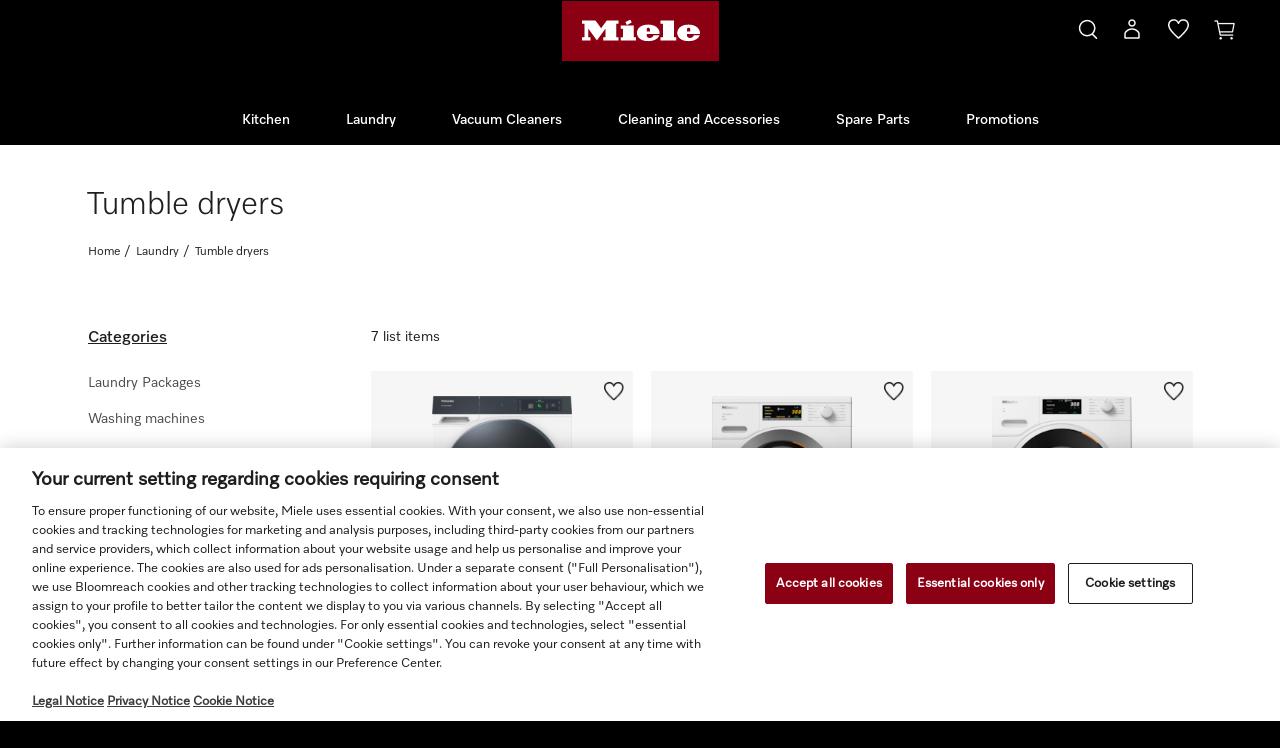

--- FILE ---
content_type: text/html;charset=utf-8
request_url: https://shop.miele.co.nz/en/laundry/tumble-dryers/
body_size: 21058
content:
<!DOCTYPE html>
<html class="no-js" lang="en-NZ"><head>
<meta http-equiv="X-UA-Compatible" content="IE=edge">
<meta name="viewport" content="width=device-width, initial-scale=1">
<link rel="apple-touch-icon" sizes="180x180" href="/INTERSHOP/static/WFS/Miele-NZ-Site/-/-/en_NZ/img/favicons/apple-touch-icon.png">
<link rel="icon" type="image/png" sizes="32x32" href="/INTERSHOP/static/WFS/Miele-NZ-Site/-/-/en_NZ/img/favicons/favicon-32x32.png">
<link rel="icon" type="image/png" sizes="16x16" href="/INTERSHOP/static/WFS/Miele-NZ-Site/-/-/en_NZ/img/favicons/favicon-16x16.png">
<link rel="manifest" href="/INTERSHOP/static/WFS/Miele-NZ-Site/-/-/en_NZ/img/favicons/site.webmanifest">
<link rel="mask-icon" href="/INTERSHOP/static/WFS/Miele-NZ-Site/-/-/en_NZ/img/favicons/safari-pinned-tab.svg" color="#8c0014">
<meta name="msapplication-TileColor" content="#8c0014">
<meta name="theme-color" content="#ffffff"><meta name="robots" content="index,follow" /><meta name="description" content="Discover our range of Tumble Dryers at Miele New Zealand Online Shop. Learn more about our range of Miele smart appliances today." /><meta name="keywords" content="Miele Tumble Dryer Laundry Online Shop" /><link rel="alternate" href="https:&#47;&#47;shop.miele.co.nz&#47;en&#47;laundry&#47;tumble-dryers&#47;" hreflang="en-NZ"><link rel="preload" href="/INTERSHOP/static/WFS/Miele-NZ-Site/-/-/en_NZ/fonts/glyphicons/glyphicons-halflings-regular.woff2" as="font" type="font/woff2" crossorigin>
<link rel="preload" href="/INTERSHOP/static/WFS/Miele-NZ-Site/-/-/en_NZ/fonts/mieleicons/mieleprintsymbole_n107-webfont.woff" as="font" type="font/woff" crossorigin><link rel="canonical" href="https://shop.miele.co.nz/en/laundry/tumble-dryers/" /><title>Tumble Dryers | Laundry | Miele New Zealand Online Shop</title><script src="/INTERSHOP/static/WFS/Miele-NZ-Site/-/-/en_NZ/js/vendor/jquery-3.5.1.min.js"></script><script defer src="/INTERSHOP/static/WFS/Miele-NZ-Site/-/-/en_NZ/js/theme.min.js?lastModified=1769501234000"></script><script type="text/javascript">
/*
* Translated default messages for bootstrap-select.
*/
document.addEventListener('DOMContentLoaded', function(){
(function ($) {
$.fn.selectpicker.defaults = {
noneSelectedText: "Nothing selected",
noneResultsText: "No results match {0}",
countSelectedText: function (numSelected, numTotal) {
return (numSelected == 1) ? "{0} item selected" : "{0} items selected";
},
selectAllText: "Select All",
deselectAllText:"Deselect All"
};
})(jQuery);
}, false);
</script><script type="text/javascript">
document.addEventListener('DOMContentLoaded', function(){
(function(a) {a.fn.datepicker.dates.en = {days: ["Sunday", "Monday", "Tuesday", "Wednesday", "Thursday", "Friday", "Saturday"],daysShort: ["Sun", "Mon", "Tue", "Wed", "Thu", "Fri", "Sat"],daysMin: ["Su", "Mo", "Tu", "We", "Th", "Fr", "Sa"],months: ["January", "February","March", "April", "May", "June", "July", "August", "September", "October", "November", "December"],monthsShort: ["Jan", "Feb", "Mar", "Apr","May", "Jun", "Jul", "Aug", "Sep", "Oct", "Nov", "Dec"],today: "Today",monthsTitle: "Months",clear: "Clear",weekStart: 1,format: "dd/MM/yyyy",titleFormat:"MM yyyy"}})(jQuery);
}, false);
</script>
<script type="text/javascript">
document.addEventListener('DOMContentLoaded', function(){
(function($) {
$.fn.bootstrapValidator.i18n.forbiddensymbols = $.extend($.fn.bootstrapValidator.i18n.forbiddensymbols || {}, {
'default': 'Your input contains forbidden symbols.'
});
$.fn.bootstrapValidator.validators.forbiddensymbols = {
enableByHtml5: function($field) {
return (undefined !== $field.attr('forbiddensymbols'));
},
/**
* Return true if and only if the input value is a valid name
*
* @param {BootstrapValidator} validator Validate plugin instance
* @param {jQuery} $field Field element
* @param {Object} [options]
* @returns {Boolean}
*/
validate: function(validator, $field, options) {
var value = $field.val();
if (value === '') {
return true;
}
var forbiddenSymbolsRegExp = /^[^\<\>\&\@\;\%\*\#\|\_\[\]\!\?\~\+\{\}\(\)\:]*$/;
return forbiddenSymbolsRegExp.test(value);
}
};
}(window.jQuery));
}, false);
</script><script type="text/javascript">
if (typeof RetailShop === 'undefined') {var RetailShop = {}};
RetailShop.URLs = {};
RetailShop.URLs.getProductComponents = "https://shop.miele.co.nz/INTERSHOP/web/WFS/Miele-NZ-Site/en_NZ/-/NZD/ViewProduct-RenderProductComponents?CatalogID=StandardCatalog&CategoryName=26"; // additional params: SKU, cid, [cid, cid, ...]
RetailShop.URLs.getRecommendedProducts = "https://shop.miele.co.nz/INTERSHOP/web/WFS/Miele-NZ-Site/en_NZ/-/NZD/ViewProductRecommendation-Start"; // params: SKU, ContextViewId
RetailShop.URLs.getRecommendationSession = "https://shop.miele.co.nz/INTERSHOP/web/WFS/Miele-NZ-Site/en_NZ/-/NZD/ViewProductRecommendation-GetSessionData"; // no params
RetailShop.URLs.loginPage = "https://shop.miele.co.nz/en/login/";
RetailShop.SynchronizerToken = "<wacsrf site="Miele-NZ-Site" serverGroup="WFS">";
RetailShop.Paths = {};
RetailShop.Paths.webRoot = "/INTERSHOP/static/WFS/Miele-NZ-Site/-/-/en_NZ";
RetailShop.user = {};
RetailShop.user.locale = 'en_NZ';
RetailShop.user.currency = 'NZD';
</script><link rel="stylesheet" type="text/css" media="all" href="/INTERSHOP/static/WFS/Miele-NZ-Site/-/-/en_NZ/css&#47;theme.min.css?lastModified=1769501237000"/><script type="text/javascript">
window.cssDir = "/INTERSHOP/static/WFS/Miele-NZ-Site/-/-/en_NZ/css/";
window.imgDir = "/INTERSHOP/static/WFS/Miele-NZ-Site/-/-/en_NZ/images/";
</script>








<script>
window.ish = window.ish || [];
window.ish.dataLayer = window.ish.dataLayer || [];
window.ish.dataLayer = [{
'applicationId': 'Intershop',
'meta': {

'businessDivision': 'domestic',

'businessRegion': 'amanza',

'country': 'nz',
'language': 'en',
'pageType': 'category'
},
'user': {
'loginStatus': 'logged out',






'clubMember': 'no'

,'id': undefined

},
'additional': {

'currencyCode': 'NZD',

}

}];
</script><script>
/**
* E-Commerce : MieleBasic_Initialization
*
* Is always initialized at page view.
*/
window.dataLayer = window.dataLayer || [];
dataLayer = [{
'event': 'MieleBasic_Initialization',
'applicationId': window.ish.dataLayer[0].applicationId,
'meta': window.ish.dataLayer[0].meta,
'user': window.ish.dataLayer[0].user

}];
var GTMTracking = {};
GTMTracking.init = function () {
GTMTracking.MieleBasicApplicationMessage();
GTMTracking.MieleFormValidationErrors();
GTMTracking.MieleFormSubmit();
GTMTracking.MieleFormAbandon();
}
/**
* E-Commerce : MieleBasic_ApplicationMessage
*
* Track alerts.
*/
GTMTracking.MieleBasicApplicationMessage = function () {
// only "simple" alerts are tracked
// alert boxes are not tracked because they include a lot of information (nested divs or tables)
var $alerts = $('.alert:visible').not('.alert-box');
// track at page load
if($alerts.length) {
trackAlerts($alerts);
}
// track after ajax success
$(document).ajaxSuccess(function(event, xhr, settings) {
var responseText = $.parseHTML(xhr.responseText),
$alertsAjax = $(responseText).filter('.alert').not('.alert-box');
if($alertsAjax.length) {
trackAlerts($alertsAjax)
}
});
function trackAlerts(alerts) {
if(alerts.length) {
$.each(alerts, function () {
var $this = $(this),
alertType,
alertBody;
if ($this.hasClass('alert-danger')) {
alertType = 'danger';
} else if ($this.hasClass('alert-success')) {
alertType = 'success'
} else if ($this.hasClass('alert-info')) {
alertType = 'info'
} else if ($this.hasClass('alert-warning')) {
alertType = 'warning'
}
alertBody = $this.text();
window.dataLayer.push({
'event': 'MieleBasic_ApplicationMessage',
'applicationId': window.ish.dataLayer[0].applicationId,
'meta': window.ish.dataLayer[0].meta,
'message': {
'type': alertType,
'body': alertBody,
}

});
});
}
}
};
/**
* E-Commerce : MieleBasic_FormValidationError
*
* Track form validation erros.
*/
GTMTracking.MieleFormValidationErrors = function () {
var $bvform = $('.bv-form');
if($bvform.length) {
// get input fields with error
$(document).on('error.field.bv', function (e) {
var $input = $(e.target),
$form = $input.closest('form');
if($input.data('isValidationErrorPushed') === true) {
// validation error already pushed to datalayer
} else {
var errorMessages = $form.data('bootstrapValidator').getMessages($input);
window.dataLayer.push({
'event': 'MieleBasic_FormValidationError',
'applicationId': window.ish.dataLayer[0].applicationId,
'meta': window.ish.dataLayer[0].meta,
'form': {
'identifier': $form.attr('name'),
'field': $input.attr('name'),
// if there are more than one element in the array, use the array
// if not only use the first element as a string
'error': errorMessages.length > 1 ? errorMessages : errorMessages[0]
}

});
// set flag if error was sent once
$input.data('isValidationErrorPushed', true);
}
});
}
};
/**
* E-Commerce : MieleBasic_FormSubmit
*
* User successfully submits a form
*/
GTMTracking.MieleFormSubmit = function () {
function formSubmitTracking($this) {
window.dataLayer.push({
'event': 'MieleBasic_FormSubmit',
'applicationId': window.ish.dataLayer[0].applicationId,
'meta': window.ish.dataLayer[0].meta,
'form': {
'identifier': $this.attr('name'),
'leadId': undefined
}

});
}
// on submitting bootstrap validated form
$(document).on('success.form.bv', 'form.bv-form', function(e) {
// e.preventDefault();
// console.log('bv form');
const $this = $(this);
formSubmitTracking($this);
});
// on submitting form without bootstrap validation
$(document).on('submit', 'form:not(.bv-form)', function(e) {
// e.preventDefault();
// console.log('default form');
const $this = $(this);
formSubmitTracking($this);
});
};
/**
* E-Commerce : MieleBasic_FormAbandon
*
* User abandons a form by leaving page without submitting form
*/
GTMTracking.MieleFormAbandon = function () {
var $bvform = $('.bv-form');
if($bvform.length) {
var eventAction, i;
var checkSubmit = function() {
i = window.dataLayer.length - 1;
while (i > -1) {
if (window.dataLayer[i]['event'] === 'MieleBasic_FormSubmit') {
return true;
}
i--;
}
};
window.addEventListener('beforeunload', function() {
if (eventAction && !checkSubmit()) {
window.dataLayer.push({
'event' : 'MieleBasic_Interaction',
'eventCategory' : 'Forms',
'eventAction' : eventAction + ' - Abandonment',
'eventLabel': window.location.href,
'eventNonInteraction': 0
});
}
});
$bvform.on('change', function() {
eventAction = $(this).attr('name');
});
}
};
/**
* E-Commerce : MieleBasic_VirtualPageview
*
* Track overlays when they are shown.
*/
// check if a modal is opened and get the specific tracking attribute for the virtual page
$(document).on('show.bs.modal','.modal', function () {
var attr = $(this).find('.modal-dialog').attr('data-tracking-virtualpage');
if (typeof attr !== 'undefined' && attr !== false) {
GTMTracking.MieleVirtualPageview(attr);
}
});
// check if minicart is clicked (done only on desktop, icon is hidden on mobile)
$(document).on('click', '.quick-cart-link > a', function(){
var attr = $(this).attr('aria-expanded');
// only track when the minicart layer is opened and not closed
// * either if the link was not clicked before the attribute exists (page load)
// * or if it was clicked but the attribute is false (layer is not "expanded")
if ((typeof attr === 'undefined' || attr === false) || (attr === 'false')) {
GTMTracking.MieleVirtualPageview('minicart');
}
});
// Humm widget overlay in the cart
$(document).on('click','.order-summary .humm-widget-container .humm-price-info-widget', function () {
// we cannot track Humm widget internal events which show the overlay, so we track the click on the Humm widget info link
GTMTracking.MieleVirtualPageview('humm');
});
GTMTracking.MieleVirtualPageview = function (pagegeviewtype) {
var virtualPagepath, virtualPageTitle;
// set virtualPagepath and virtualPageTitle based on the provided parameter
switch (pagegeviewtype) {
case 'productinventorypopup':
virtualPagepath = '/layer/product-inventory-check-popup';
virtualPageTitle = 'Product Inventory Check Popup | Miele';
break;
case 'minicart':
virtualPagepath = '/layer/cart';
virtualPageTitle = 'Shopping cart | Miele';
break;
case 'quickview':
virtualPagepath = '/layer/product/quick-view';
virtualPageTitle = 'Product Quick View | Miele';
break;
case 'promodetails':
virtualPagepath = '/layer/cart/promotion-details';
virtualPageTitle = 'Promotion Details | Miele';
break;
case 'warrantydetails':
virtualPagepath = '/layer/product/warranty-details';
virtualPageTitle = 'Warranty Details | Miele';
break;
case 'mieleforlife':
virtualPagepath = '/layer/cart/miele-for-life';
virtualPageTitle = 'Miele For Life | Miele';
break;
case 'humm':
virtualPagepath = '/layer/cart/humm';
virtualPageTitle = 'Humm | Miele';
break;
case 'productenergy':
virtualPagepath = '/layer/product/product-energy-label';
virtualPageTitle = 'Product Energy Label | Miele';
break;
case 'affiliate':
virtualPagepath = '/layer/affiliate-overlay';
virtualPageTitle = 'Affiliate Overlay | Miele';
break;
default:
virtualPagepath = '';
virtualPageTitle = '';
break;
}
/**
* The virtualPagepath and virtualPageTitle cannot be temporarily added to the ish datalayer like this:
*
* window.ish.dataLayer[0].meta.virtualPagePath = virtualPagepath;
* window.ish.dataLayer[0].meta.virtualPageTitle = virtualPageTitle;
*
* because the if the ish dataLayer window.ish.dataLayer[0].meta is used fopr any other event on the same page
* it would have the virtual page elements within what would not be correct.
*/
// push everything together into the dataLayer
window.dataLayer.push({
'event': 'MieleBasic_VirtualPageview',
'applicationId': window.ish.dataLayer[0].applicationId,
'meta': {
'businessDivision': window.ish.dataLayer[0].meta.businessDivision,
'businessRegion': window.ish.dataLayer[0].meta.businessRegion,
'country': window.ish.dataLayer[0].meta.country,
'language': window.ish.dataLayer[0].meta.language,
'pageType': window.ish.dataLayer[0].meta.pageType,
'virtualPagePath': virtualPagepath,
'virtualPageTitle': virtualPageTitle
}

});
};
$(document).ready(function() {
GTMTracking.init();
});
</script>
<!-- Google Tag Manager -->
<script>(function(w,d,s,l,i){w[l]=w[l]||[];w[l].push({'gtm.start':
new Date().getTime(),event:'gtm.js'});var f=d.getElementsByTagName(s)[0],
j=d.createElement(s),dl=l!='dataLayer'?'&l='+l:'';j.async=true;j.src=
'//www.googletagmanager.com/gtm.js?id='+i+dl;f.parentNode.insertBefore(j,f);
})(window,document,'script','dataLayer','GTM-TKW8XNP');</script>
<!-- End Google Tag Manager --> </head>
<body 
class="en_NZ  bright-bg"><noscript>
<iframe src="//www.googletagmanager.com/ns.html?id=GTM-TKW8XNP"
height="0" width="0" style="display:none;visibility:hidden"></iframe>
</noscript><noscript>
<div class="system-notification">
<div class="container">
<div class="row">
<div class="col-sm-12">
<div class="system-notification-icon">
<span class="glyphicon glyphicon-warning-sign"></span>
</div>
<div class="system-notification-text">
<h2>It appears that your browser has JavaScript disabled.</h2>
<p>This Website requires your browser to be JavaScript enabled.</p>
<p>Please enable JavaScript and reload this page.</p>
</div>
</div>
</div>
</div>
</div>
</noscript><div id="disabled-cookies-warning" style="display: none;">
<div class="system-notification">
<div class="container">
<div class="row">
<div class="col-sm-12">
<div class="system-notification-icon">
<span class="glyphicon glyphicon-warning-sign"></span>
</div>
<div class="system-notification-text">
<h2>It appears that your browser has cookies disabled.</h2>
<p>The website requires your browser to enable cookies in order to login.</p>
<p>Please enable cookies and reload this page.</p>
</div>
</div>
</div>
</div>
</div>
<script type="text/javascript">
(function cookieTest(){
var name = 'cookie_test';
if(location.protocol == 'https:') {
document.cookie = name + '=; Secure; SameSite=None;';
} else {
document.cookie = name + '=;';
}
if (document.cookie.indexOf(name) == -1) {
$('#disabled-cookies-warning').show();
}
document.cookie = name + '=; expires=Thu, 01-Jan-70 00:00:01 GMT;';
})();
</script>
</div><header data-testing-id="page-header" class="header top"><div class="header-container">
<div class="header-fixed">
<div class="top-header">
<div class="hidden-lg burger-menu">
<a class="navbar-toggle" role="button" tabindex="0">
<svg fill="none" viewBox="0 0 24 24" height="24" width="24" xmlns="http://www.w3.org/2000/svg" color="white"><path xmlns="http://www.w3.org/2000/svg" d="M2 7h20M2 17h20" stroke="currentColor" stroke-width="1.5" stroke-linecap="round"></path></svg>
</a>
</div>
<div class="logo-wrapper">
<a rel="home" href="https://shop.miele.co.nz/en/" class="visible-xs visible-sm visible-md mobile-logo"><img src="/INTERSHOP/static/WFS/Miele-NZ-Site/-/Miele/en_NZ/Miele_Logo.svg" alt="Logo" width="104" height="40"/></a>
<div class="hidden-xs hidden-sm hidden-md"><a id="header-page-logo" rel="home" data-href="https://shop.miele.co.nz/en/"><img src="/INTERSHOP/static/WFS/Miele-NZ-Site/-/Miele/en_NZ/Miele_Logo.svg" alt="Logo" width="157" height="60"></a></div>
</div>
<div class="header-global-elements">
<ul class="user-links">
<li class="search-container header-search-container">
<div class="search-box-container"><form method="post" action="https://shop.miele.co.nz/INTERSHOP/web/WFS/Miele-NZ-Site/en_NZ/-/NZD/ViewParametricSearch-SimpleOfferSearch" role="search" class="search clearfix suggest" name="SearchBox_Header"><div id="searchBox">
<button type="reset" name="reset" class="btn btn-reset"><span class="glyphicon glyphicon-remove"></span></button>
<input autocomplete="off" type="text" name="SearchTerm" required
class="form-control searchTerm"
data-suggestURL="https://shop.miele.co.nz/INTERSHOP/web/WFS/Miele-NZ-Site/en_NZ/-/NZD/ViewSuggestSearch-Suggest?MaxAutoSuggestResults=10"
placeholder="Search for keyword, product ID or category..." />
<button id="searchButton" class="btn btn-search" type="submit" name="search" title="Start search.">
<svg xmlns="http://www.w3.org/2000/svg" width="24" height="24" viewBox="0 0 24 24" fill="none">
<path fill-rule="evenodd" clip-rule="evenodd" d="M18.3468 6.99408C16.0518 3.01913 10.9691 1.65722 6.99414 3.95215C3.01919 6.24709 1.65728 11.3298 3.95221 15.3048C6.24715 19.2797 11.3299 20.6416 15.3048 18.3467C15.5766 18.1898 15.8361 18.0199 16.0831 17.8382C16.0957 17.8531 16.1089 17.8677 16.1228 17.8819L19.9732 21.8092C20.2632 22.105 20.7381 22.1097 21.0338 21.8197C21.3296 21.5297 21.3343 21.0549 21.0443 20.7591L17.2057 16.8438C19.6539 14.2421 20.2249 10.2471 18.3468 6.99408ZM17.0477 7.74408C15.167 4.48657 11.0016 3.37047 7.74414 5.25119C4.48663 7.13191 3.37053 11.2973 5.25125 14.5548C7.13197 17.8123 11.2973 18.9284 14.5548 17.0477C17.8123 15.1669 18.9285 11.0016 17.0477 7.74408Z" />
</svg>
<svg class="hover-icon" xmlns="http://www.w3.org/2000/svg" width="24" height="24" viewBox="0 0 24 24" fill="none">
<path fill-rule="evenodd" clip-rule="evenodd" d="M18.3468 6.99408C16.0518 3.01913 10.9691 1.65722 6.99414 3.95215C3.01919 6.24709 1.65728 11.3298 3.95221 15.3048C6.24715 19.2797 11.3299 20.6416 15.3048 18.3467C15.5766 18.1898 15.8361 18.0199 16.0831 17.8382C16.0957 17.8531 16.1089 17.8677 16.1228 17.8819L19.9732 21.8092C20.2632 22.105 20.7381 22.1097 21.0338 21.8197C21.3296 21.5297 21.3343 21.0549 21.0443 20.7591L17.2057 16.8438C19.6539 14.2421 20.2249 10.2471 18.3468 6.99408Z"/>
</svg>
</button>
<small class="help-block includes-email-info" style="display: none;">Please make sure to not enter email address</small>
<input type="hidden" name="search" value="" />
<ul class="search-suggest-results">
</ul>
</div></form></div>
</li><li class="hidden-xs hidden-sm hidden-md"><div class="header-utility"></div></li>
<li class="login-status hidden-xs hidden-sm hidden-md"><a class="my-account-link my-account-login" href="https://shop.miele.co.nz/en/login/" title="Login or create account" rel="nofollow">
<svg xmlns="http://www.w3.org/2000/svg" width="24" height="24" viewBox="0 0 24 24" fill="none">
<path fill-rule="evenodd" clip-rule="evenodd" d="M7.51212 14.3139C6.32457 15.243 5.75 16.2996 5.75 17V20.25H18.25V17C18.25 16.2996 17.6754 15.243 16.4879 14.3139C15.3366 13.4131 13.746 12.75 12 12.75C10.254 12.75 8.66335 13.4131 7.51212 14.3139ZM6.58778 13.1325C7.96985 12.0511 9.87924 11.25 12 11.25C14.1208 11.25 16.0302 12.0511 17.4122 13.1325C18.758 14.1855 19.75 15.6289 19.75 17V21C19.75 21.4142 19.4142 21.75 19 21.75H5C4.58579 21.75 4.25 21.4142 4.25 21V17C4.25 15.6289 5.24203 14.1855 6.58778 13.1325Z"/>
<path fill-rule="evenodd" clip-rule="evenodd" d="M12 3.75C10.757 3.75 9.75 4.75701 9.75 6C9.75 7.24299 10.757 8.25 12 8.25C13.243 8.25 14.25 7.24299 14.25 6C14.25 4.75701 13.243 3.75 12 3.75ZM8.25 6C8.25 3.92859 9.92859 2.25 12 2.25C14.0714 2.25 15.75 3.92859 15.75 6C15.75 8.07141 14.0714 9.75 12 9.75C9.92859 9.75 8.25 8.07141 8.25 6Z"/>
</svg>
<svg class="hover-icon" xmlns="http://www.w3.org/2000/svg" width="24" height="24" viewBox="0 0 24 24" fill="none">
<path fill-rule="evenodd" clip-rule="evenodd" d="M6.58778 13.1325C7.96985 12.0511 9.87924 11.25 12 11.25C14.1208 11.25 16.0302 12.0511 17.4122 13.1325C18.758 14.1855 19.75 15.6289 19.75 17V21C19.75 21.4142 19.4142 21.75 19 21.75H5C4.58579 21.75 4.25 21.4142 4.25 21V17C4.25 15.6289 5.24203 14.1855 6.58778 13.1325Z"/>
<path fill-rule="evenodd" clip-rule="evenodd" d="M8.25 6C8.25 3.92859 9.92859 2.25 12 2.25C14.0714 2.25 15.75 3.92859 15.75 6C15.75 8.07141 14.0714 9.75 12 9.75C9.92859 9.75 8.25 8.07141 8.25 6Z"/>
</svg>
<span class="hidden-lg">Login or create account</span>
</a></li>
<li class="compare-status-link hidden-xs hidden-sm hidden-md"><a class="compare-status" href="https://shop.miele.co.nz/en/product-compare/" title="Compare" rel="nofollow">
<span class="glyphicon-equalizer glyphicon glyphicon-header-icon"></span>
<span class="hidden-lg">Compare</span>
<span class="compare-count-text hidden-xs hidden-sm hidden-md" data-ajax-content="https://shop.miele.co.nz/INTERSHOP/web/WFS/Miele-NZ-Site/en_NZ/-/NZD/ViewProductCompare-Status">
<span class="hidden-xs">Compare</span>
</span>
</a></li>
<li class="wishlist-status hidden-xs hidden-sm hidden-md"><a href="https://shop.miele.co.nz/en/login/?TargetPipeline=ViewWishlist-ViewAll" title="Wish lists" class="wishlist-count" rel="nofollow">
<svg xmlns="http://www.w3.org/2000/svg" width="18" height="18" viewBox="0 0 18 18" fill="none">
<path d="M4.84004 1.85001C2.66004 1.85001 1.32004 3.53001 1.32004 5.41001C1.32004 7.39001 2.12004 9.69001 9.00004 16.01C15.88 9.69001 16.68 7.39001 16.68 5.41001C16.68 3.53001 15.34 1.85001 13.16 1.85001C11.48 1.85001 10.76 2.47001 10.08 3.51001C9.52004 4.35001 9.48004 4.75001 9.00004 4.75001C8.52004 4.75001 8.48004 4.35001 7.92004 3.51001C7.24004 2.47001 6.52004 1.85001 4.84004 1.85001ZM9.00004 17.43C8.62004 17.43 8.42004 17.21 8.02004 16.85C0.740038 10.19 0.0400391 7.65001 0.0400391 5.41001C0.0400391 2.69001 2.04004 0.570007 4.88004 0.570007C7.28004 0.570007 8.48004 1.81001 9.00004 2.97001C9.52004 1.81001 10.72 0.570007 13.12 0.570007C15.96 0.570007 17.96 2.69001 17.96 5.41001C17.96 7.65001 17.26 10.19 9.98004 16.85C9.58004 17.21 9.38004 17.43 9.00004 17.43Z"/>
</svg>
<svg class="hover-icon" xmlns="http://www.w3.org/2000/svg" width="18" height="18" viewBox="0 0 18 18" fill="none">
<path d="M8.02004 16.85C8.42004 17.21 8.62004 17.43 9.00004 17.43C9.38004 17.43 9.58004 17.21 9.98004 16.85C17.26 10.19 17.96 7.65001 17.96 5.41001C17.96 2.69001 15.96 0.570007 13.12 0.570007C10.72 0.570007 9.52004 1.81001 9.00004 2.97001C8.48004 1.81001 7.28004 0.570007 4.88004 0.570007C2.04004 0.570007 0.0400391 2.69001 0.0400391 5.41001C0.0400391 7.65001 0.740038 10.19 8.02004 16.85Z"/>
</svg>
<span class="wishlist-count-text hidden-xs hidden-sm hidden-md"><div class="empty">0</div></span>
<span class="wishlist-text">Wish lists</span>
</a></li>
<li class="quick-cart" data-ajax-content="https://shop.miele.co.nz/INTERSHOP/web/WFS/Miele-NZ-Site/en_NZ/-/NZD/ViewMiniCart-Status">
<div class="quick-cart-link">
<a href="https://shop.miele.co.nz/en/cart/">
<span class="glyphicon glyphicon-shopping-cart"></span>
</a>
<div class="cart-counter empty"></div>
</div>
</li>
</ul>
</div>
</div>
<div class="mid-header">
<nav>
<div class="col-md-12 global-nav-search-container">
<div class="global-nav" id="globalnav">
<div class="main-navigation" role="navigation">
<div class="close-navigation">
<a class="navbar-close" role="button" tabindex="0">
<span class="glyphicon glyphicon-remove"></span>
</a>
</div>
<ul class="navbar-nav main-navigation-list">
<li class="home hidden-xs hidden-sm hidden-md hidden-md">
<a class="" href="https://shop.miele.co.nz/en/" title="home"><span class="glyphicon glyphicon-home"></span></a>
</li>














<li class="navigation-list-item">
<div class="category-list-container">
<div class="category-name">
<a class="main-category category-toggle-open" data-testing-id="1044-link" role="button" tabindex="0">Kitchen</a>
</div>
<div class="category-toggle">
<a class="category-toggle-open" role="button" tabindex="0"><span class="glyphicon glyphicon-chevron-right"></span></a>
</div>
</div>




<ul class="category-level1 subcategory">
<li class="category-list-header">
<div class="category-headline">
<div class="category-toggle">
<a class="category-toggle-close" role="button" tabindex="0"><span class="glyphicon glyphicon-arrow-left"></span></a>
</div>
<div class="headline">Kitchen</div>
</div>
</li>
<li class="navigation-list-item category-list-all"><a href="https://shop.miele.co.nz/en/kitchen/" data-testing-id="1044-link">All Kitchen</a>
</li><li class="navigation-list-item main-navigation-level1-item">
<div class="category-list-container">
<div class="category-name">
<a class="category-toggle-open" data-href="https://shop.miele.co.nz/en/kitchen/dishwashers/" role="button" tabindex="0">Dishwashers</a>
</div>
<div class="category-toggle">
<a class="category-toggle-open"><span class="glyphicon glyphicon-chevron-right"></span></a>
</div>
</div>




<ul class="category-level2 subcategory">
<li class="category-list-header">
<div class="category-headline">
<div class="category-toggle">
<a class="category-toggle-close" role="button" tabindex="0"><span class="glyphicon glyphicon-arrow-left"></span></a>
</div>
<div class="headline">Dishwashers</div>
</div>
</li>
<li class="navigation-list-item category-list-all"><a href="https://shop.miele.co.nz/en/kitchen/dishwashers/" data-testing-id="5-link">All Dishwashers</a>
</li><li class="navigation-list-item main-navigation-level2-item">
<div class="category-list-container">
<div class="category-name">
<a class="category-toggle-open" data-href="https://shop.miele.co.nz/en/kitchen/dishwashers/new-dishwashers/" role="button" tabindex="0">New Dishwashers</a>
</div>
<div class="category-toggle">
<a class="category-toggle-open"><span class="glyphicon glyphicon-chevron-right"></span></a>
</div>
</div></li><li class="navigation-list-item main-navigation-level2-item">
<div class="category-list-container">
<div class="category-name">
<a class="category-toggle-open" data-href="https://shop.miele.co.nz/en/kitchen/dishwashers/freestanding-dishwashers/" role="button" tabindex="0">Freestanding Dishwashers</a>
</div>
<div class="category-toggle">
<a class="category-toggle-open"><span class="glyphicon glyphicon-chevron-right"></span></a>
</div>
</div></li><li class="navigation-list-item main-navigation-level2-item">
<div class="category-list-container">
<div class="category-name">
<a class="category-toggle-open" data-href="https://shop.miele.co.nz/en/kitchen/dishwashers/built-under-dishwashers/" role="button" tabindex="0">Built-under Dishwashers</a>
</div>
<div class="category-toggle">
<a class="category-toggle-open"><span class="glyphicon glyphicon-chevron-right"></span></a>
</div>
</div></li><li class="navigation-list-item main-navigation-level2-item">
<div class="category-list-container">
<div class="category-name">
<a class="category-toggle-open" data-href="https://shop.miele.co.nz/en/kitchen/dishwashers/integrated-dishwashers/" role="button" tabindex="0">Integrated Dishwashers</a>
</div>
<div class="category-toggle">
<a class="category-toggle-open"><span class="glyphicon glyphicon-chevron-right"></span></a>
</div>
</div></li><li class="navigation-list-item main-navigation-level2-item">
<div class="category-list-container">
<div class="category-name">
<a class="category-toggle-open" data-href="https://shop.miele.co.nz/en/kitchen/dishwashers/fully-integrated-dishwashers/" role="button" tabindex="0">Fully Integrated Dishwashers</a>
</div>
<div class="category-toggle">
<a class="category-toggle-open"><span class="glyphicon glyphicon-chevron-right"></span></a>
</div>
</div></li><li class="navigation-list-item main-navigation-level2-item">
<div class="category-list-container">
<div class="category-name">
<a class="category-toggle-open" data-href="https://shop.miele.co.nz/en/kitchen/dishwashers/installation-and-removal/" role="button" tabindex="0">Installation and Removal</a>
</div>
<div class="category-toggle">
<a class="category-toggle-open"><span class="glyphicon glyphicon-chevron-right"></span></a>
</div>
</div></li><li class="navigation-list-item main-navigation-level2-item">
<div class="category-list-container">
<div class="category-name">
<a class="category-toggle-open" data-href="https://shop.miele.co.nz/en/kitchen/dishwashers/dishwasher-accessories/" role="button" tabindex="0">Dishwasher Accessories</a>
</div>
<div class="category-toggle">
<a class="category-toggle-open"><span class="glyphicon glyphicon-chevron-right"></span></a>
</div>
</div></li><li class="navigation-list-item main-navigation-level2-item"></li></ul></li><li class="navigation-list-item main-navigation-level1-item">
<div class="category-list-container">
<div class="category-name">
<a class="category-toggle-open" data-href="https://shop.miele.co.nz/en/kitchen/ovens/" role="button" tabindex="0">Ovens</a>
</div>
<div class="category-toggle">
<a class="category-toggle-open"><span class="glyphicon glyphicon-chevron-right"></span></a>
</div>
</div>




<ul class="category-level2 subcategory">
<li class="category-list-header">
<div class="category-headline">
<div class="category-toggle">
<a class="category-toggle-close" role="button" tabindex="0"><span class="glyphicon glyphicon-arrow-left"></span></a>
</div>
<div class="headline">Ovens</div>
</div>
</li>
<li class="navigation-list-item category-list-all"><a href="https://shop.miele.co.nz/en/kitchen/ovens/" data-testing-id="905959-link">All Ovens</a>
</li><li class="navigation-list-item main-navigation-level2-item">
<div class="category-list-container">
<div class="category-name">
<a class="category-toggle-open" data-href="https://shop.miele.co.nz/en/kitchen/ovens/60cm-wide-ovens/" role="button" tabindex="0">60cm Wide Ovens </a>
</div>
<div class="category-toggle">
<a class="category-toggle-open"><span class="glyphicon glyphicon-chevron-right"></span></a>
</div>
</div></li><li class="navigation-list-item main-navigation-level2-item">
<div class="category-list-container">
<div class="category-name">
<a class="category-toggle-open" data-href="https://shop.miele.co.nz/en/kitchen/ovens/90cm-wide-ovens/" role="button" tabindex="0">90cm Wide Ovens</a>
</div>
<div class="category-toggle">
<a class="category-toggle-open"><span class="glyphicon glyphicon-chevron-right"></span></a>
</div>
</div></li><li class="navigation-list-item main-navigation-level2-item">
<div class="category-list-container">
<div class="category-name">
<a class="category-toggle-open" data-href="https://shop.miele.co.nz/en/kitchen/ovens/microwave-combination-ovens/" role="button" tabindex="0">Microwave Combination Ovens</a>
</div>
<div class="category-toggle">
<a class="category-toggle-open"><span class="glyphicon glyphicon-chevron-right"></span></a>
</div>
</div></li><li class="navigation-list-item main-navigation-level2-item">
<div class="category-list-container">
<div class="category-name">
<a class="category-toggle-open" data-href="https://shop.miele.co.nz/en/kitchen/ovens/microwave-ovens/" role="button" tabindex="0">Microwave Ovens</a>
</div>
<div class="category-toggle">
<a class="category-toggle-open"><span class="glyphicon glyphicon-chevron-right"></span></a>
</div>
</div></li><li class="navigation-list-item main-navigation-level2-item">
<div class="category-list-container">
<div class="category-name">
<a class="category-toggle-open" data-href="https://shop.miele.co.nz/en/kitchen/ovens/oven-accessories/" role="button" tabindex="0">Oven Accessories</a>
</div>
<div class="category-toggle">
<a class="category-toggle-open"><span class="glyphicon glyphicon-chevron-right"></span></a>
</div>
</div></li><li class="navigation-list-item main-navigation-level2-item">
<div class="category-list-container">
<div class="category-name">
<a class="category-toggle-open" data-href="https://shop.miele.co.nz/en/kitchen/ovens/oven-cookbook-voucher-redemption/" role="button" tabindex="0">Oven Cookbook Voucher Redemption</a>
</div>
<div class="category-toggle">
<a class="category-toggle-open"><span class="glyphicon glyphicon-chevron-right"></span></a>
</div>
</div></li><li class="navigation-list-item main-navigation-level2-item"></li></ul></li><li class="navigation-list-item main-navigation-level1-item">
<div class="category-list-container">
<div class="category-name">
<a class="category-toggle-open" data-href="https://shop.miele.co.nz/en/kitchen/steam-cooking/" role="button" tabindex="0">Steam Cooking</a>
</div>
<div class="category-toggle">
<a class="category-toggle-open"><span class="glyphicon glyphicon-chevron-right"></span></a>
</div>
</div>




<ul class="category-level2 subcategory">
<li class="category-list-header">
<div class="category-headline">
<div class="category-toggle">
<a class="category-toggle-close" role="button" tabindex="0"><span class="glyphicon glyphicon-arrow-left"></span></a>
</div>
<div class="headline">Steam Cooking</div>
</div>
</li>
<li class="navigation-list-item category-list-all"><a href="https://shop.miele.co.nz/en/kitchen/steam-cooking/" data-testing-id="steam_cooking-link">All Steam Cooking</a>
</li><li class="navigation-list-item main-navigation-level2-item">
<div class="category-list-container">
<div class="category-name">
<a class="category-toggle-open" data-href="https://shop.miele.co.nz/en/kitchen/steam-cooking/new-combi-steam-ovens/" role="button" tabindex="0">New Combi Steam Ovens</a>
</div>
<div class="category-toggle">
<a class="category-toggle-open"><span class="glyphicon glyphicon-chevron-right"></span></a>
</div>
</div></li><li class="navigation-list-item main-navigation-level2-item">
<div class="category-list-container">
<div class="category-name">
<a class="category-toggle-open" data-href="https://shop.miele.co.nz/en/kitchen/steam-cooking/steam-ovens/" role="button" tabindex="0">Steam Ovens</a>
</div>
<div class="category-toggle">
<a class="category-toggle-open"><span class="glyphicon glyphicon-chevron-right"></span></a>
</div>
</div></li><li class="navigation-list-item main-navigation-level2-item">
<div class="category-list-container">
<div class="category-name">
<a class="category-toggle-open" data-href="https://shop.miele.co.nz/en/kitchen/steam-cooking/steam-combination-ovens/" role="button" tabindex="0">Steam Combination Ovens</a>
</div>
<div class="category-toggle">
<a class="category-toggle-open"><span class="glyphicon glyphicon-chevron-right"></span></a>
</div>
</div></li><li class="navigation-list-item main-navigation-level2-item">
<div class="category-list-container">
<div class="category-name">
<a class="category-toggle-open" data-href="https://shop.miele.co.nz/en/kitchen/steam-cooking/steam-ovens-with-microwave/" role="button" tabindex="0">Steam Ovens with Microwave</a>
</div>
<div class="category-toggle">
<a class="category-toggle-open"><span class="glyphicon glyphicon-chevron-right"></span></a>
</div>
</div></li><li class="navigation-list-item main-navigation-level2-item">
<div class="category-list-container">
<div class="category-name">
<a class="category-toggle-open" data-href="https://shop.miele.co.nz/en/kitchen/steam-cooking/steam-accessories/" role="button" tabindex="0">Steam Accessories</a>
</div>
<div class="category-toggle">
<a class="category-toggle-open"><span class="glyphicon glyphicon-chevron-right"></span></a>
</div>
</div></li><li class="navigation-list-item main-navigation-level2-item"></li></ul></li><li class="navigation-list-item main-navigation-level1-item">
<div class="category-list-container">
<div class="category-name">
<a class="category-toggle-open" data-href="https://shop.miele.co.nz/en/kitchen/cooktops-and-combisets/" role="button" tabindex="0">Cooktops and CombiSets</a>
</div>
<div class="category-toggle">
<a class="category-toggle-open"><span class="glyphicon glyphicon-chevron-right"></span></a>
</div>
</div>




<ul class="category-level2 subcategory">
<li class="category-list-header">
<div class="category-headline">
<div class="category-toggle">
<a class="category-toggle-close" role="button" tabindex="0"><span class="glyphicon glyphicon-arrow-left"></span></a>
</div>
<div class="headline">Cooktops and CombiSets</div>
</div>
</li>
<li class="navigation-list-item category-list-all"><a href="https://shop.miele.co.nz/en/kitchen/cooktops-and-combisets/" data-testing-id="15-link">All Cooktops and CombiSets</a>
</li><li class="navigation-list-item main-navigation-level2-item">
<div class="category-list-container">
<div class="category-name">
<a class="category-toggle-open" data-href="https://shop.miele.co.nz/en/kitchen/cooktops-and-combisets/gas-cooktops/" role="button" tabindex="0">Gas Cooktops</a>
</div>
<div class="category-toggle">
<a class="category-toggle-open"><span class="glyphicon glyphicon-chevron-right"></span></a>
</div>
</div></li><li class="navigation-list-item main-navigation-level2-item">
<div class="category-list-container">
<div class="category-name">
<a class="category-toggle-open" data-href="https://shop.miele.co.nz/en/kitchen/cooktops-and-combisets/electric-cooktops/" role="button" tabindex="0">Electric Cooktops</a>
</div>
<div class="category-toggle">
<a class="category-toggle-open"><span class="glyphicon glyphicon-chevron-right"></span></a>
</div>
</div></li><li class="navigation-list-item main-navigation-level2-item">
<div class="category-list-container">
<div class="category-name">
<a class="category-toggle-open" data-href="https://shop.miele.co.nz/en/kitchen/cooktops-and-combisets/induction-cooktops/" role="button" tabindex="0">Induction Cooktops</a>
</div>
<div class="category-toggle">
<a class="category-toggle-open"><span class="glyphicon glyphicon-chevron-right"></span></a>
</div>
</div></li><li class="navigation-list-item main-navigation-level2-item">
<div class="category-list-container">
<div class="category-name">
<a class="category-toggle-open" data-href="https://shop.miele.co.nz/en/kitchen/cooktops-and-combisets/cooktop-accessories/" role="button" tabindex="0">Cooktop Accessories</a>
</div>
<div class="category-toggle">
<a class="category-toggle-open"><span class="glyphicon glyphicon-chevron-right"></span></a>
</div>
</div></li><li class="navigation-list-item main-navigation-level2-item"></li></ul></li><li class="navigation-list-item main-navigation-level1-item">
<div class="category-list-container">
<div class="category-name">
<a class="category-toggle-open" data-href="https://shop.miele.co.nz/en/kitchen/rangehoods/" role="button" tabindex="0">Rangehoods</a>
</div>
<div class="category-toggle">
<a class="category-toggle-open"><span class="glyphicon glyphicon-chevron-right"></span></a>
</div>
</div>




<ul class="category-level2 subcategory">
<li class="category-list-header">
<div class="category-headline">
<div class="category-toggle">
<a class="category-toggle-close" role="button" tabindex="0"><span class="glyphicon glyphicon-arrow-left"></span></a>
</div>
<div class="headline">Rangehoods</div>
</div>
</li>
<li class="navigation-list-item category-list-all"><a href="https://shop.miele.co.nz/en/kitchen/rangehoods/" data-testing-id="16-link">All Rangehoods</a>
</li><li class="navigation-list-item main-navigation-level2-item">
<div class="category-list-container">
<div class="category-name">
<a class="category-toggle-open" data-href="https://shop.miele.co.nz/en/kitchen/rangehoods/slimline-rangehoods/" role="button" tabindex="0">Slimline Rangehoods</a>
</div>
<div class="category-toggle">
<a class="category-toggle-open"><span class="glyphicon glyphicon-chevron-right"></span></a>
</div>
</div></li><li class="navigation-list-item main-navigation-level2-item">
<div class="category-list-container">
<div class="category-name">
<a class="category-toggle-open" data-href="https://shop.miele.co.nz/en/kitchen/rangehoods/built-in-rangehoods/" role="button" tabindex="0">Built-in Rangehoods</a>
</div>
<div class="category-toggle">
<a class="category-toggle-open"><span class="glyphicon glyphicon-chevron-right"></span></a>
</div>
</div></li><li class="navigation-list-item main-navigation-level2-item">
<div class="category-list-container">
<div class="category-name">
<a class="category-toggle-open" data-href="https://shop.miele.co.nz/en/kitchen/rangehoods/ceiling-extractor-rangehoods/" role="button" tabindex="0">Ceiling Extractor Rangehoods</a>
</div>
<div class="category-toggle">
<a class="category-toggle-open"><span class="glyphicon glyphicon-chevron-right"></span></a>
</div>
</div></li><li class="navigation-list-item main-navigation-level2-item">
<div class="category-list-container">
<div class="category-name">
<a class="category-toggle-open" data-href="https://shop.miele.co.nz/en/kitchen/rangehoods/wall-mounted-rangehoods/" role="button" tabindex="0">Wall-mounted Rangehoods</a>
</div>
<div class="category-toggle">
<a class="category-toggle-open"><span class="glyphicon glyphicon-chevron-right"></span></a>
</div>
</div></li><li class="navigation-list-item main-navigation-level2-item">
<div class="category-list-container">
<div class="category-name">
<a class="category-toggle-open" data-href="https://shop.miele.co.nz/en/kitchen/rangehoods/rangehood-accessories/" role="button" tabindex="0">Rangehood Accessories</a>
</div>
<div class="category-toggle">
<a class="category-toggle-open"><span class="glyphicon glyphicon-chevron-right"></span></a>
</div>
</div></li><li class="navigation-list-item main-navigation-level2-item"></li></ul></li><li class="navigation-list-item main-navigation-level1-item">
<div class="category-list-container">
<div class="category-name">
<a class="category-toggle-open" data-href="https://shop.miele.co.nz/en/kitchen/refrigeration/" role="button" tabindex="0">Refrigeration</a>
</div>
<div class="category-toggle">
<a class="category-toggle-open"><span class="glyphicon glyphicon-chevron-right"></span></a>
</div>
</div>




<ul class="category-level2 subcategory">
<li class="category-list-header">
<div class="category-headline">
<div class="category-toggle">
<a class="category-toggle-close" role="button" tabindex="0"><span class="glyphicon glyphicon-arrow-left"></span></a>
</div>
<div class="headline">Refrigeration</div>
</div>
</li>
<li class="navigation-list-item category-list-all"><a href="https://shop.miele.co.nz/en/kitchen/refrigeration/" data-testing-id="4-link">All Refrigeration</a>
</li><li class="navigation-list-item main-navigation-level2-item">
<div class="category-list-container">
<div class="category-name">
<a class="category-toggle-open" data-href="https://shop.miele.co.nz/en/kitchen/refrigeration/fridges/" role="button" tabindex="0">Fridges</a>
</div>
<div class="category-toggle">
<a class="category-toggle-open"><span class="glyphicon glyphicon-chevron-right"></span></a>
</div>
</div></li><li class="navigation-list-item main-navigation-level2-item">
<div class="category-list-container">
<div class="category-name">
<a class="category-toggle-open" data-href="https://shop.miele.co.nz/en/kitchen/refrigeration/freezers/" role="button" tabindex="0">Freezers</a>
</div>
<div class="category-toggle">
<a class="category-toggle-open"><span class="glyphicon glyphicon-chevron-right"></span></a>
</div>
</div></li><li class="navigation-list-item main-navigation-level2-item">
<div class="category-list-container">
<div class="category-name">
<a class="category-toggle-open" data-href="https://shop.miele.co.nz/en/kitchen/refrigeration/fridge-freezer-combinations/" role="button" tabindex="0">Fridge&#47;Freezer Combinations</a>
</div>
<div class="category-toggle">
<a class="category-toggle-open"><span class="glyphicon glyphicon-chevron-right"></span></a>
</div>
</div></li><li class="navigation-list-item main-navigation-level2-item">
<div class="category-list-container">
<div class="category-name">
<a class="category-toggle-open" data-href="https://shop.miele.co.nz/en/kitchen/refrigeration/wine-fridges/" role="button" tabindex="0">Wine Fridges</a>
</div>
<div class="category-toggle">
<a class="category-toggle-open"><span class="glyphicon glyphicon-chevron-right"></span></a>
</div>
</div></li><li class="navigation-list-item main-navigation-level2-item">
<div class="category-list-container">
<div class="category-name">
<a class="category-toggle-open" data-href="https://shop.miele.co.nz/en/kitchen/refrigeration/installation/" role="button" tabindex="0">Installation</a>
</div>
<div class="category-toggle">
<a class="category-toggle-open"><span class="glyphicon glyphicon-chevron-right"></span></a>
</div>
</div></li><li class="navigation-list-item main-navigation-level2-item"></li></ul></li><li class="navigation-list-item main-navigation-level1-item">
<div class="category-list-container">
<div class="category-name">
<a class="category-toggle-open" data-href="https://shop.miele.co.nz/en/kitchen/coffee-machines/" role="button" tabindex="0">Coffee machines</a>
</div>
<div class="category-toggle">
<a class="category-toggle-open"><span class="glyphicon glyphicon-chevron-right"></span></a>
</div>
</div>




<ul class="category-level2 subcategory">
<li class="category-list-header">
<div class="category-headline">
<div class="category-toggle">
<a class="category-toggle-close" role="button" tabindex="0"><span class="glyphicon glyphicon-arrow-left"></span></a>
</div>
<div class="headline">Coffee machines</div>
</div>
</li>
<li class="navigation-list-item category-list-all"><a href="https://shop.miele.co.nz/en/kitchen/coffee-machines/" data-testing-id="2-link">All Coffee machines</a>
</li><li class="navigation-list-item main-navigation-level2-item">
<div class="category-list-container">
<div class="category-name">
<a class="category-toggle-open" data-href="https://shop.miele.co.nz/en/kitchen/coffee-machines/freestanding-coffee-machines/" role="button" tabindex="0">Freestanding Coffee Machines</a>
</div>
<div class="category-toggle">
<a class="category-toggle-open"><span class="glyphicon glyphicon-chevron-right"></span></a>
</div>
</div></li><li class="navigation-list-item main-navigation-level2-item">
<div class="category-list-container">
<div class="category-name">
<a class="category-toggle-open" data-href="https://shop.miele.co.nz/en/kitchen/coffee-machines/built-in-coffee-machines/" role="button" tabindex="0">Built-in Coffee Machines</a>
</div>
<div class="category-toggle">
<a class="category-toggle-open"><span class="glyphicon glyphicon-chevron-right"></span></a>
</div>
</div></li><li class="navigation-list-item main-navigation-level2-item">
<div class="category-list-container">
<div class="category-name">
<a class="category-toggle-open" data-href="https://shop.miele.co.nz/en/kitchen/coffee-machines/coffee-accessories/" role="button" tabindex="0">Coffee Accessories</a>
</div>
<div class="category-toggle">
<a class="category-toggle-open"><span class="glyphicon glyphicon-chevron-right"></span></a>
</div>
</div></li><li class="navigation-list-item main-navigation-level2-item"></li></ul></li><li class="navigation-list-item main-navigation-level1-item">
<div class="category-list-container">
<div class="category-name">
<a class="category-toggle-open" data-href="https://shop.miele.co.nz/en/kitchen/drawers/" role="button" tabindex="0">Drawers</a>
</div>
<div class="category-toggle">
<a class="category-toggle-open"><span class="glyphicon glyphicon-chevron-right"></span></a>
</div>
</div>




<ul class="category-level2 subcategory">
<li class="category-list-header">
<div class="category-headline">
<div class="category-toggle">
<a class="category-toggle-close" role="button" tabindex="0"><span class="glyphicon glyphicon-arrow-left"></span></a>
</div>
<div class="headline">Drawers</div>
</div>
</li>
<li class="navigation-list-item category-list-all"><a href="https://shop.miele.co.nz/en/kitchen/drawers/" data-testing-id="drawers-link">All Drawers</a>
</li><li class="navigation-list-item main-navigation-level2-item">
<div class="category-list-container">
<div class="category-name">
<a class="category-toggle-open" data-href="https://shop.miele.co.nz/en/kitchen/drawers/gourmet-warming-drawers/" role="button" tabindex="0">Gourmet Warming Drawers</a>
</div>
<div class="category-toggle">
<a class="category-toggle-open"><span class="glyphicon glyphicon-chevron-right"></span></a>
</div>
</div></li><li class="navigation-list-item main-navigation-level2-item">
<div class="category-list-container">
<div class="category-name">
<a class="category-toggle-open" data-href="https://shop.miele.co.nz/en/kitchen/drawers/vacuum-sealing-drawers/" role="button" tabindex="0">Vacuum Sealing Drawers</a>
</div>
<div class="category-toggle">
<a class="category-toggle-open"><span class="glyphicon glyphicon-chevron-right"></span></a>
</div>
</div></li><li class="navigation-list-item main-navigation-level2-item"></li></ul></li><li class="navigation-list-item main-navigation-level1-item">
<div class="category-list-container">
<div class="category-name">
<a class="category-toggle-open" data-href="https://shop.miele.co.nz/en/kitchen/smart-appliances/" role="button" tabindex="0">Smart Appliances</a>
</div>
<div class="category-toggle">
<a class="category-toggle-open"><span class="glyphicon glyphicon-chevron-right"></span></a>
</div>
</div>




<ul class="category-level2 subcategory">
<li class="category-list-header">
<div class="category-headline">
<div class="category-toggle">
<a class="category-toggle-close" role="button" tabindex="0"><span class="glyphicon glyphicon-arrow-left"></span></a>
</div>
<div class="headline">Smart Appliances</div>
</div>
</li>
<li class="navigation-list-item category-list-all"><a href="https://shop.miele.co.nz/en/kitchen/smart-appliances/" data-testing-id="smartappliances1-link">All Smart Appliances</a>
</li><li class="navigation-list-item main-navigation-level2-item">
<div class="category-list-container">
<div class="category-name">
<a class="category-toggle-open" data-href="https://shop.miele.co.nz/en/kitchen/smart-appliances/smart-ovens/" role="button" tabindex="0">Smart Ovens</a>
</div>
<div class="category-toggle">
<a class="category-toggle-open"><span class="glyphicon glyphicon-chevron-right"></span></a>
</div>
</div></li><li class="navigation-list-item main-navigation-level2-item">
<div class="category-list-container">
<div class="category-name">
<a class="category-toggle-open" data-href="https://shop.miele.co.nz/en/kitchen/smart-appliances/smart-steam-ovens/" role="button" tabindex="0">Smart Steam Ovens</a>
</div>
<div class="category-toggle">
<a class="category-toggle-open"><span class="glyphicon glyphicon-chevron-right"></span></a>
</div>
</div></li><li class="navigation-list-item main-navigation-level2-item">
<div class="category-list-container">
<div class="category-name">
<a class="category-toggle-open" data-href="https://shop.miele.co.nz/en/kitchen/smart-appliances/smart-speed-ovens/" role="button" tabindex="0">Smart Speed Ovens</a>
</div>
<div class="category-toggle">
<a class="category-toggle-open"><span class="glyphicon glyphicon-chevron-right"></span></a>
</div>
</div></li><li class="navigation-list-item main-navigation-level2-item">
<div class="category-list-container">
<div class="category-name">
<a class="category-toggle-open" data-href="https://shop.miele.co.nz/en/kitchen/smart-appliances/smart-cooktops/" role="button" tabindex="0">Smart Cooktops</a>
</div>
<div class="category-toggle">
<a class="category-toggle-open"><span class="glyphicon glyphicon-chevron-right"></span></a>
</div>
</div></li><li class="navigation-list-item main-navigation-level2-item">
<div class="category-list-container">
<div class="category-name">
<a class="category-toggle-open" data-href="https://shop.miele.co.nz/en/kitchen/smart-appliances/smart-rangehoods/" role="button" tabindex="0">Smart Rangehoods</a>
</div>
<div class="category-toggle">
<a class="category-toggle-open"><span class="glyphicon glyphicon-chevron-right"></span></a>
</div>
</div></li><li class="navigation-list-item main-navigation-level2-item">
<div class="category-list-container">
<div class="category-name">
<a class="category-toggle-open" data-href="https://shop.miele.co.nz/en/kitchen/smart-appliances/smart-coffee-machines/" role="button" tabindex="0">Smart Coffee Machines</a>
</div>
<div class="category-toggle">
<a class="category-toggle-open"><span class="glyphicon glyphicon-chevron-right"></span></a>
</div>
</div></li><li class="navigation-list-item main-navigation-level2-item">
<div class="category-list-container">
<div class="category-name">
<a class="category-toggle-open" data-href="https://shop.miele.co.nz/en/kitchen/smart-appliances/smart-warming-drawers/" role="button" tabindex="0">Smart Warming Drawers</a>
</div>
<div class="category-toggle">
<a class="category-toggle-open"><span class="glyphicon glyphicon-chevron-right"></span></a>
</div>
</div></li><li class="navigation-list-item main-navigation-level2-item"></li></ul></li><li class="navigation-list-item main-navigation-level1-item">
<div class="category-list-container">
<div class="category-name">
<a class="category-toggle-open" data-href="https://shop.miele.co.nz/en/kitchen/kitchen-packages/" role="button" tabindex="0">Kitchen Packages</a>
</div>
<div class="category-toggle">
<a class="category-toggle-open"><span class="glyphicon glyphicon-chevron-right"></span></a>
</div>
</div>




</li><li class="navigation-list-item main-navigation-level1-item">
<div class="category-list-container">
<div class="category-name">
<a class="category-toggle-open" data-href="https://shop.miele.co.nz/en/kitchen/new-matte-black-range/" role="button" tabindex="0">New Matte Black range</a>
</div>
<div class="category-toggle">
<a class="category-toggle-open"><span class="glyphicon glyphicon-chevron-right"></span></a>
</div>
</div>




</li><li class="navigation-list-item main-navigation-level1-item"></li></ul></li>




<li class="navigation-list-item">
<div class="category-list-container">
<div class="category-name">
<a class="main-category category-toggle-open" data-testing-id="1045-link" role="button" tabindex="0">Laundry</a>
</div>
<div class="category-toggle">
<a class="category-toggle-open" role="button" tabindex="0"><span class="glyphicon glyphicon-chevron-right"></span></a>
</div>
</div>




<ul class="category-level1 subcategory">
<li class="category-list-header">
<div class="category-headline">
<div class="category-toggle">
<a class="category-toggle-close" role="button" tabindex="0"><span class="glyphicon glyphicon-arrow-left"></span></a>
</div>
<div class="headline">Laundry</div>
</div>
</li>
<li class="navigation-list-item category-list-all"><a href="https://shop.miele.co.nz/en/laundry/" data-testing-id="1045-link">All Laundry</a>
</li><li class="navigation-list-item main-navigation-level1-item">
<div class="category-list-container">
<div class="category-name">
<a class="category-toggle-open" data-href="https://shop.miele.co.nz/en/laundry/laundry-packages/" role="button" tabindex="0">Laundry Packages</a>
</div>
<div class="category-toggle">
<a class="category-toggle-open"><span class="glyphicon glyphicon-chevron-right"></span></a>
</div>
</div>




</li><li class="navigation-list-item main-navigation-level1-item">
<div class="category-list-container">
<div class="category-name">
<a class="category-toggle-open" data-href="https://shop.miele.co.nz/en/laundry/washing-machines/" role="button" tabindex="0">Washing machines</a>
</div>
<div class="category-toggle">
<a class="category-toggle-open"><span class="glyphicon glyphicon-chevron-right"></span></a>
</div>
</div>




</li><li class="navigation-list-item main-navigation-level1-item">
<div class="category-list-container">
<div class="category-name">
<a class="category-toggle-open" data-href="https://shop.miele.co.nz/en/laundry/tumble-dryers/" role="button" tabindex="0">Tumble dryers</a>
</div>
<div class="category-toggle">
<a class="category-toggle-open"><span class="glyphicon glyphicon-chevron-right"></span></a>
</div>
</div>




</li><li class="navigation-list-item main-navigation-level1-item">
<div class="category-list-container">
<div class="category-name">
<a class="category-toggle-open" data-href="https://shop.miele.co.nz/en/laundry/10-star-tumble-dryers/" role="button" tabindex="0">10 Star Tumble dryers</a>
</div>
<div class="category-toggle">
<a class="category-toggle-open"><span class="glyphicon glyphicon-chevron-right"></span></a>
</div>
</div>




</li><li class="navigation-list-item main-navigation-level1-item">
<div class="category-list-container">
<div class="category-name">
<a class="category-toggle-open" data-href="https://shop.miele.co.nz/en/laundry/washer-dryers/" role="button" tabindex="0">Washer Dryers</a>
</div>
<div class="category-toggle">
<a class="category-toggle-open"><span class="glyphicon glyphicon-chevron-right"></span></a>
</div>
</div>




</li><li class="navigation-list-item main-navigation-level1-item">
<div class="category-list-container">
<div class="category-name">
<a class="category-toggle-open" data-href="https://shop.miele.co.nz/en/laundry/smart-laundry-appliances/" role="button" tabindex="0">Smart Laundry Appliances</a>
</div>
<div class="category-toggle">
<a class="category-toggle-open"><span class="glyphicon glyphicon-chevron-right"></span></a>
</div>
</div>




<ul class="category-level2 subcategory">
<li class="category-list-header">
<div class="category-headline">
<div class="category-toggle">
<a class="category-toggle-close" role="button" tabindex="0"><span class="glyphicon glyphicon-arrow-left"></span></a>
</div>
<div class="headline">Smart Laundry Appliances</div>
</div>
</li>
<li class="navigation-list-item category-list-all"><a href="https://shop.miele.co.nz/en/laundry/smart-laundry-appliances/" data-testing-id="SmartAppl2-link">All Smart Laundry Appliances</a>
</li><li class="navigation-list-item main-navigation-level2-item">
<div class="category-list-container">
<div class="category-name">
<a class="category-toggle-open" data-href="https://shop.miele.co.nz/en/laundry/smart-laundry-appliances/smart-washing-machines/" role="button" tabindex="0">Smart Washing Machines</a>
</div>
<div class="category-toggle">
<a class="category-toggle-open"><span class="glyphicon glyphicon-chevron-right"></span></a>
</div>
</div></li><li class="navigation-list-item main-navigation-level2-item">
<div class="category-list-container">
<div class="category-name">
<a class="category-toggle-open" data-href="https://shop.miele.co.nz/en/laundry/smart-laundry-appliances/smart-tumble-dryers/" role="button" tabindex="0">Smart Tumble Dryers</a>
</div>
<div class="category-toggle">
<a class="category-toggle-open"><span class="glyphicon glyphicon-chevron-right"></span></a>
</div>
</div></li><li class="navigation-list-item main-navigation-level2-item">
<div class="category-list-container">
<div class="category-name">
<a class="category-toggle-open" data-href="https://shop.miele.co.nz/en/laundry/smart-laundry-appliances/smart-washer-dryers/" role="button" tabindex="0">Smart Washer Dryers</a>
</div>
<div class="category-toggle">
<a class="category-toggle-open"><span class="glyphicon glyphicon-chevron-right"></span></a>
</div>
</div></li><li class="navigation-list-item main-navigation-level2-item"></li></ul></li><li class="navigation-list-item main-navigation-level1-item">
<div class="category-list-container">
<div class="category-name">
<a class="category-toggle-open" data-href="https://shop.miele.co.nz/en/laundry/fashionmaster/" role="button" tabindex="0">FashionMaster</a>
</div>
<div class="category-toggle">
<a class="category-toggle-open"><span class="glyphicon glyphicon-chevron-right"></span></a>
</div>
</div>




</li><li class="navigation-list-item main-navigation-level1-item">
<div class="category-list-container">
<div class="category-name">
<a class="category-toggle-open" data-href="https://shop.miele.co.nz/en/laundry/installation-and-removal/" role="button" tabindex="0">Installation and Removal</a>
</div>
<div class="category-toggle">
<a class="category-toggle-open"><span class="glyphicon glyphicon-chevron-right"></span></a>
</div>
</div>




</li><li class="navigation-list-item main-navigation-level1-item">
<div class="category-list-container">
<div class="category-name">
<a class="category-toggle-open" data-href="https://shop.miele.co.nz/en/laundry/laundry-accessories/" role="button" tabindex="0">Laundry Accessories</a>
</div>
<div class="category-toggle">
<a class="category-toggle-open"><span class="glyphicon glyphicon-chevron-right"></span></a>
</div>
</div>




</li><li class="navigation-list-item main-navigation-level1-item"></li></ul></li>




<li class="navigation-list-item">
<div class="category-list-container">
<div class="category-name">
<a class="main-category category-toggle-open" data-testing-id="7-link" role="button" tabindex="0">Vacuum Cleaners</a>
</div>
<div class="category-toggle">
<a class="category-toggle-open" role="button" tabindex="0"><span class="glyphicon glyphicon-chevron-right"></span></a>
</div>
</div>




<ul class="category-level1 subcategory">
<li class="category-list-header">
<div class="category-headline">
<div class="category-toggle">
<a class="category-toggle-close" role="button" tabindex="0"><span class="glyphicon glyphicon-arrow-left"></span></a>
</div>
<div class="headline">Vacuum Cleaners</div>
</div>
</li>
<li class="navigation-list-item category-list-all"><a href="https://shop.miele.co.nz/en/vacuum-cleaners/" data-testing-id="7-link">All Vacuum Cleaners</a>
</li><li class="navigation-list-item main-navigation-level1-item">
<div class="category-list-container">
<div class="category-name">
<a class="category-toggle-open" data-href="https://shop.miele.co.nz/en/vacuum-cleaners/latest-vacuum-&-accessories-offers/" role="button" tabindex="0">Latest Vacuum &amp; Accessories Offers</a>
</div>
<div class="category-toggle">
<a class="category-toggle-open"><span class="glyphicon glyphicon-chevron-right"></span></a>
</div>
</div>




</li><li class="navigation-list-item main-navigation-level1-item">
<div class="category-list-container">
<div class="category-name">
<a class="category-toggle-open" data-href="https://shop.miele.co.nz/en/vacuum-cleaners/bagged-cylinder-vacuum-cleaners/" role="button" tabindex="0">Bagged Cylinder Vacuum Cleaners</a>
</div>
<div class="category-toggle">
<a class="category-toggle-open"><span class="glyphicon glyphicon-chevron-right"></span></a>
</div>
</div>




</li><li class="navigation-list-item main-navigation-level1-item">
<div class="category-list-container">
<div class="category-name">
<a class="category-toggle-open" data-href="https://shop.miele.co.nz/en/vacuum-cleaners/floorcare-packages/" role="button" tabindex="0">Floorcare Packages</a>
</div>
<div class="category-toggle">
<a class="category-toggle-open"><span class="glyphicon glyphicon-chevron-right"></span></a>
</div>
</div>




</li><li class="navigation-list-item main-navigation-level1-item">
<div class="category-list-container">
<div class="category-name">
<a class="category-toggle-open" data-href="https://shop.miele.co.nz/en/vacuum-cleaners/cat-&-dog-vacuum-cleaners/" role="button" tabindex="0">Cat &amp; Dog Vacuum Cleaners</a>
</div>
<div class="category-toggle">
<a class="category-toggle-open"><span class="glyphicon glyphicon-chevron-right"></span></a>
</div>
</div>




</li><li class="navigation-list-item main-navigation-level1-item">
<div class="category-list-container">
<div class="category-name">
<a class="category-toggle-open" data-href="https://shop.miele.co.nz/en/vacuum-cleaners/bagless-cylinder-vacuum-cleaners/" role="button" tabindex="0">Bagless Cylinder Vacuum Cleaners</a>
</div>
<div class="category-toggle">
<a class="category-toggle-open"><span class="glyphicon glyphicon-chevron-right"></span></a>
</div>
</div>




</li><li class="navigation-list-item main-navigation-level1-item">
<div class="category-list-container">
<div class="category-name">
<a class="category-toggle-open" data-href="https://shop.miele.co.nz/en/vacuum-cleaners/cordless-stick-vacuum-cleaners/" role="button" tabindex="0">Cordless Stick Vacuum Cleaners</a>
</div>
<div class="category-toggle">
<a class="category-toggle-open"><span class="glyphicon glyphicon-chevron-right"></span></a>
</div>
</div>




</li><li class="navigation-list-item main-navigation-level1-item">
<div class="category-list-container">
<div class="category-name">
<a class="category-toggle-open" data-href="https://shop.miele.co.nz/en/vacuum-cleaners/robot-vacuum-cleaners/" role="button" tabindex="0">Robot Vacuum Cleaners</a>
</div>
<div class="category-toggle">
<a class="category-toggle-open"><span class="glyphicon glyphicon-chevron-right"></span></a>
</div>
</div>




</li><li class="navigation-list-item main-navigation-level1-item">
<div class="category-list-container">
<div class="category-name">
<a class="category-toggle-open" data-href="https://shop.miele.co.nz/en/vacuum-cleaners/vacuum-cleaner-accessories/" role="button" tabindex="0">Vacuum Cleaner Accessories</a>
</div>
<div class="category-toggle">
<a class="category-toggle-open"><span class="glyphicon glyphicon-chevron-right"></span></a>
</div>
</div>




<ul class="category-level2 subcategory">
<li class="category-list-header">
<div class="category-headline">
<div class="category-toggle">
<a class="category-toggle-close" role="button" tabindex="0"><span class="glyphicon glyphicon-arrow-left"></span></a>
</div>
<div class="headline">Vacuum Cleaner Accessories</div>
</div>
</li>
<li class="navigation-list-item category-list-all"><a href="https://shop.miele.co.nz/en/vacuum-cleaners/vacuum-cleaner-accessories/" data-testing-id="1038-link">All Vacuum Cleaner Accessories</a>
</li><li class="navigation-list-item main-navigation-level2-item">
<div class="category-list-container">
<div class="category-name">
<a class="category-toggle-open" data-href="https://shop.miele.co.nz/en/vacuum-cleaners/vacuum-cleaner-accessories/dustbags/" role="button" tabindex="0">Dustbags</a>
</div>
<div class="category-toggle">
<a class="category-toggle-open"><span class="glyphicon glyphicon-chevron-right"></span></a>
</div>
</div></li><li class="navigation-list-item main-navigation-level2-item">
<div class="category-list-container">
<div class="category-name">
<a class="category-toggle-open" data-href="https://shop.miele.co.nz/en/vacuum-cleaners/vacuum-cleaner-accessories/filters/" role="button" tabindex="0">Filters</a>
</div>
<div class="category-toggle">
<a class="category-toggle-open"><span class="glyphicon glyphicon-chevron-right"></span></a>
</div>
</div></li><li class="navigation-list-item main-navigation-level2-item">
<div class="category-list-container">
<div class="category-name">
<a class="category-toggle-open" data-href="https://shop.miele.co.nz/en/vacuum-cleaners/vacuum-cleaner-accessories/floorheads-and-accessories/" role="button" tabindex="0">Floorheads and Accessories</a>
</div>
<div class="category-toggle">
<a class="category-toggle-open"><span class="glyphicon glyphicon-chevron-right"></span></a>
</div>
</div></li><li class="navigation-list-item main-navigation-level2-item"></li></ul></li><li class="navigation-list-item main-navigation-level1-item"></li></ul></li>




<li class="navigation-list-item">
<div class="category-list-container">
<div class="category-name">
<a class="main-category category-toggle-open" data-testing-id="1046-link" role="button" tabindex="0">Cleaning and Accessories</a>
</div>
<div class="category-toggle">
<a class="category-toggle-open" role="button" tabindex="0"><span class="glyphicon glyphicon-chevron-right"></span></a>
</div>
</div>




<ul class="category-level1 subcategory">
<li class="category-list-header">
<div class="category-headline">
<div class="category-toggle">
<a class="category-toggle-close" role="button" tabindex="0"><span class="glyphicon glyphicon-arrow-left"></span></a>
</div>
<div class="headline">Cleaning and Accessories</div>
</div>
</li>
<li class="navigation-list-item category-list-all"><a href="https://shop.miele.co.nz/en/cleaning-and-accessories/" data-testing-id="1046-link">All Cleaning and Accessories</a>
</li><li class="navigation-list-item main-navigation-level1-item">
<div class="category-list-container">
<div class="category-name">
<a class="category-toggle-open" data-href="https://shop.miele.co.nz/en/cleaning-and-accessories/miele-cleaning-products/" role="button" tabindex="0">Miele Cleaning Products</a>
</div>
<div class="category-toggle">
<a class="category-toggle-open"><span class="glyphicon glyphicon-chevron-right"></span></a>
</div>
</div>




<ul class="category-level2 subcategory">
<li class="category-list-header">
<div class="category-headline">
<div class="category-toggle">
<a class="category-toggle-close" role="button" tabindex="0"><span class="glyphicon glyphicon-arrow-left"></span></a>
</div>
<div class="headline">Miele Cleaning Products</div>
</div>
</li>
<li class="navigation-list-item category-list-all"><a href="https://shop.miele.co.nz/en/cleaning-and-accessories/miele-cleaning-products/" data-testing-id="8-link">All Miele Cleaning Products</a>
</li><li class="navigation-list-item main-navigation-level2-item">
<div class="category-list-container">
<div class="category-name">
<a class="category-toggle-open" data-href="https://shop.miele.co.nz/en/cleaning-and-accessories/miele-cleaning-products/latest-miele-cleaning-products-promotions/" role="button" tabindex="0">Latest Miele Cleaning Products Promotions</a>
</div>
<div class="category-toggle">
<a class="category-toggle-open"><span class="glyphicon glyphicon-chevron-right"></span></a>
</div>
</div></li><li class="navigation-list-item main-navigation-level2-item">
<div class="category-list-container">
<div class="category-name">
<a class="category-toggle-open" data-href="https://shop.miele.co.nz/en/cleaning-and-accessories/miele-cleaning-products/laundry/" role="button" tabindex="0">Laundry</a>
</div>
<div class="category-toggle">
<a class="category-toggle-open"><span class="glyphicon glyphicon-chevron-right"></span></a>
</div>
</div></li><li class="navigation-list-item main-navigation-level2-item">
<div class="category-list-container">
<div class="category-name">
<a class="category-toggle-open" data-href="https://shop.miele.co.nz/en/cleaning-and-accessories/miele-cleaning-products/dishwasher/" role="button" tabindex="0">Dishwasher</a>
</div>
<div class="category-toggle">
<a class="category-toggle-open"><span class="glyphicon glyphicon-chevron-right"></span></a>
</div>
</div></li><li class="navigation-list-item main-navigation-level2-item">
<div class="category-list-container">
<div class="category-name">
<a class="category-toggle-open" data-href="https://shop.miele.co.nz/en/cleaning-and-accessories/miele-cleaning-products/cooking/" role="button" tabindex="0">Cooking</a>
</div>
<div class="category-toggle">
<a class="category-toggle-open"><span class="glyphicon glyphicon-chevron-right"></span></a>
</div>
</div></li><li class="navigation-list-item main-navigation-level2-item">
<div class="category-list-container">
<div class="category-name">
<a class="category-toggle-open" data-href="https://shop.miele.co.nz/en/cleaning-and-accessories/miele-cleaning-products/coffee-machines/" role="button" tabindex="0">Coffee Machines</a>
</div>
<div class="category-toggle">
<a class="category-toggle-open"><span class="glyphicon glyphicon-chevron-right"></span></a>
</div>
</div></li><li class="navigation-list-item main-navigation-level2-item"></li></ul></li><li class="navigation-list-item main-navigation-level1-item">
<div class="category-list-container">
<div class="category-name">
<a class="category-toggle-open" data-href="https://shop.miele.co.nz/en/cleaning-and-accessories/miele-accessories/" role="button" tabindex="0">Miele Accessories</a>
</div>
<div class="category-toggle">
<a class="category-toggle-open"><span class="glyphicon glyphicon-chevron-right"></span></a>
</div>
</div>




<ul class="category-level2 subcategory">
<li class="category-list-header">
<div class="category-headline">
<div class="category-toggle">
<a class="category-toggle-close" role="button" tabindex="0"><span class="glyphicon glyphicon-arrow-left"></span></a>
</div>
<div class="headline">Miele Accessories</div>
</div>
</li>
<li class="navigation-list-item category-list-all"><a href="https://shop.miele.co.nz/en/cleaning-and-accessories/miele-accessories/" data-testing-id="9-link">All Miele Accessories</a>
</li><li class="navigation-list-item main-navigation-level2-item">
<div class="category-list-container">
<div class="category-name">
<a class="category-toggle-open" data-href="https://shop.miele.co.nz/en/cleaning-and-accessories/miele-accessories/cooking/" role="button" tabindex="0">Cooking</a>
</div>
<div class="category-toggle">
<a class="category-toggle-open"><span class="glyphicon glyphicon-chevron-right"></span></a>
</div>
</div></li><li class="navigation-list-item main-navigation-level2-item">
<div class="category-list-container">
<div class="category-name">
<a class="category-toggle-open" data-href="https://shop.miele.co.nz/en/cleaning-and-accessories/miele-accessories/laundry/" role="button" tabindex="0">Laundry</a>
</div>
<div class="category-toggle">
<a class="category-toggle-open"><span class="glyphicon glyphicon-chevron-right"></span></a>
</div>
</div></li><li class="navigation-list-item main-navigation-level2-item">
<div class="category-list-container">
<div class="category-name">
<a class="category-toggle-open" data-href="https://shop.miele.co.nz/en/cleaning-and-accessories/miele-accessories/dishwasher/" role="button" tabindex="0">Dishwasher</a>
</div>
<div class="category-toggle">
<a class="category-toggle-open"><span class="glyphicon glyphicon-chevron-right"></span></a>
</div>
</div></li><li class="navigation-list-item main-navigation-level2-item">
<div class="category-list-container">
<div class="category-name">
<a class="category-toggle-open" data-href="https://shop.miele.co.nz/en/cleaning-and-accessories/miele-accessories/coffee-machines/" role="button" tabindex="0">Coffee Machines</a>
</div>
<div class="category-toggle">
<a class="category-toggle-open"><span class="glyphicon glyphicon-chevron-right"></span></a>
</div>
</div></li><li class="navigation-list-item main-navigation-level2-item">
<div class="category-list-container">
<div class="category-name">
<a class="category-toggle-open" data-href="https://shop.miele.co.nz/en/cleaning-and-accessories/miele-accessories/vacuum-cleaners/" role="button" tabindex="0">Vacuum Cleaners</a>
</div>
<div class="category-toggle">
<a class="category-toggle-open"><span class="glyphicon glyphicon-chevron-right"></span></a>
</div>
</div></li><li class="navigation-list-item main-navigation-level2-item">
<div class="category-list-container">
<div class="category-name">
<a class="category-toggle-open" data-href="https://shop.miele.co.nz/en/cleaning-and-accessories/miele-accessories/mastercool-refrigeration-accessories/" role="button" tabindex="0">MasterCool Refrigeration Accessories</a>
</div>
<div class="category-toggle">
<a class="category-toggle-open"><span class="glyphicon glyphicon-chevron-right"></span></a>
</div>
</div></li><li class="navigation-list-item main-navigation-level2-item"></li></ul></li><li class="navigation-list-item main-navigation-level1-item">
<div class="category-list-container">
<div class="category-name">
<a class="category-toggle-open" data-href="https://shop.miele.co.nz/en/cleaning-and-accessories/miele-subscription-products/" role="button" tabindex="0">Miele Subscription Products</a>
</div>
<div class="category-toggle">
<a class="category-toggle-open"><span class="glyphicon glyphicon-chevron-right"></span></a>
</div>
</div>




</li><li class="navigation-list-item main-navigation-level1-item">
<div class="category-list-container">
<div class="category-name">
<a class="category-toggle-open" data-href="https://shop.miele.co.nz/en/cleaning-and-accessories/miele-voucher-redemption-products/" role="button" tabindex="0">Miele Voucher Redemption Products</a>
</div>
<div class="category-toggle">
<a class="category-toggle-open"><span class="glyphicon glyphicon-chevron-right"></span></a>
</div>
</div>




</li><li class="navigation-list-item main-navigation-level1-item"></li></ul></li>




<li class="navigation-list-item">
<div class="category-list-container">
<div class="category-name">
<a class="main-category category-toggle-open" data-testing-id="NZ_spare_parts_01-link" role="button" tabindex="0">Spare Parts</a>
</div>
<div class="category-toggle">
<a class="category-toggle-open" role="button" tabindex="0"><span class="glyphicon glyphicon-chevron-right"></span></a>
</div>
</div>




<ul class="category-level1 subcategory">
<li class="category-list-header">
<div class="category-headline">
<div class="category-toggle">
<a class="category-toggle-close" role="button" tabindex="0"><span class="glyphicon glyphicon-arrow-left"></span></a>
</div>
<div class="headline">Spare Parts</div>
</div>
</li>
<li class="navigation-list-item category-list-all"><a href="https://shop.miele.co.nz/en/spare-parts/" data-testing-id="NZ_spare_parts_01-link">All Spare Parts</a>
</li><li class="navigation-list-item main-navigation-level1-item">
<div class="category-list-container">
<div class="category-name">
<a class="category-toggle-open" data-href="https://shop.miele.co.nz/en/spare-parts/kitchen-spare-parts/" role="button" tabindex="0">Kitchen Spare Parts</a>
</div>
<div class="category-toggle">
<a class="category-toggle-open"><span class="glyphicon glyphicon-chevron-right"></span></a>
</div>
</div>




<ul class="category-level2 subcategory">
<li class="category-list-header">
<div class="category-headline">
<div class="category-toggle">
<a class="category-toggle-close" role="button" tabindex="0"><span class="glyphicon glyphicon-arrow-left"></span></a>
</div>
<div class="headline">Kitchen Spare Parts</div>
</div>
</li>
<li class="navigation-list-item category-list-all"><a href="https://shop.miele.co.nz/en/spare-parts/kitchen-spare-parts/" data-testing-id="kitchen_spare_parts-link">All Kitchen Spare Parts</a>
</li><li class="navigation-list-item main-navigation-level2-item">
<div class="category-list-container">
<div class="category-name">
<a class="category-toggle-open" data-href="https://shop.miele.co.nz/en/spare-parts/kitchen-spare-parts/dishwasher-spare-parts/" role="button" tabindex="0">Dishwasher Spare Parts</a>
</div>
<div class="category-toggle">
<a class="category-toggle-open"><span class="glyphicon glyphicon-chevron-right"></span></a>
</div>
</div></li><li class="navigation-list-item main-navigation-level2-item">
<div class="category-list-container">
<div class="category-name">
<a class="category-toggle-open" data-href="https://shop.miele.co.nz/en/spare-parts/kitchen-spare-parts/oven-spare-parts/" role="button" tabindex="0">Oven Spare Parts</a>
</div>
<div class="category-toggle">
<a class="category-toggle-open"><span class="glyphicon glyphicon-chevron-right"></span></a>
</div>
</div></li><li class="navigation-list-item main-navigation-level2-item">
<div class="category-list-container">
<div class="category-name">
<a class="category-toggle-open" data-href="https://shop.miele.co.nz/en/spare-parts/kitchen-spare-parts/steam-oven-spare-parts/" role="button" tabindex="0">Steam Oven Spare Parts</a>
</div>
<div class="category-toggle">
<a class="category-toggle-open"><span class="glyphicon glyphicon-chevron-right"></span></a>
</div>
</div></li><li class="navigation-list-item main-navigation-level2-item">
<div class="category-list-container">
<div class="category-name">
<a class="category-toggle-open" data-href="https://shop.miele.co.nz/en/spare-parts/kitchen-spare-parts/cooktop-&-combiset-spare-parts/" role="button" tabindex="0">Cooktop &amp; Combiset Spare Parts</a>
</div>
<div class="category-toggle">
<a class="category-toggle-open"><span class="glyphicon glyphicon-chevron-right"></span></a>
</div>
</div></li><li class="navigation-list-item main-navigation-level2-item">
<div class="category-list-container">
<div class="category-name">
<a class="category-toggle-open" data-href="https://shop.miele.co.nz/en/spare-parts/kitchen-spare-parts/rangehood-spare-parts/" role="button" tabindex="0">Rangehood Spare Parts</a>
</div>
<div class="category-toggle">
<a class="category-toggle-open"><span class="glyphicon glyphicon-chevron-right"></span></a>
</div>
</div></li><li class="navigation-list-item main-navigation-level2-item">
<div class="category-list-container">
<div class="category-name">
<a class="category-toggle-open" data-href="https://shop.miele.co.nz/en/spare-parts/kitchen-spare-parts/refrigeration-spare-parts/" role="button" tabindex="0">Refrigeration Spare Parts</a>
</div>
<div class="category-toggle">
<a class="category-toggle-open"><span class="glyphicon glyphicon-chevron-right"></span></a>
</div>
</div></li><li class="navigation-list-item main-navigation-level2-item">
<div class="category-list-container">
<div class="category-name">
<a class="category-toggle-open" data-href="https://shop.miele.co.nz/en/spare-parts/kitchen-spare-parts/coffee-machine-spare-parts/" role="button" tabindex="0">Coffee Machine Spare Parts</a>
</div>
<div class="category-toggle">
<a class="category-toggle-open"><span class="glyphicon glyphicon-chevron-right"></span></a>
</div>
</div></li><li class="navigation-list-item main-navigation-level2-item"></li></ul></li><li class="navigation-list-item main-navigation-level1-item">
<div class="category-list-container">
<div class="category-name">
<a class="category-toggle-open" data-href="https://shop.miele.co.nz/en/spare-parts/laundry-spare-parts/" role="button" tabindex="0">Laundry Spare Parts</a>
</div>
<div class="category-toggle">
<a class="category-toggle-open"><span class="glyphicon glyphicon-chevron-right"></span></a>
</div>
</div>




<ul class="category-level2 subcategory">
<li class="category-list-header">
<div class="category-headline">
<div class="category-toggle">
<a class="category-toggle-close" role="button" tabindex="0"><span class="glyphicon glyphicon-arrow-left"></span></a>
</div>
<div class="headline">Laundry Spare Parts</div>
</div>
</li>
<li class="navigation-list-item category-list-all"><a href="https://shop.miele.co.nz/en/spare-parts/laundry-spare-parts/" data-testing-id="Laundry_spare_parts-link">All Laundry Spare Parts</a>
</li><li class="navigation-list-item main-navigation-level2-item">
<div class="category-list-container">
<div class="category-name">
<a class="category-toggle-open" data-href="https://shop.miele.co.nz/en/spare-parts/laundry-spare-parts/washing-machine-spare-parts/" role="button" tabindex="0">Washing Machine Spare Parts</a>
</div>
<div class="category-toggle">
<a class="category-toggle-open"><span class="glyphicon glyphicon-chevron-right"></span></a>
</div>
</div></li><li class="navigation-list-item main-navigation-level2-item">
<div class="category-list-container">
<div class="category-name">
<a class="category-toggle-open" data-href="https://shop.miele.co.nz/en/spare-parts/laundry-spare-parts/tumble-dryer-spare-parts/" role="button" tabindex="0">Tumble Dryer Spare Parts</a>
</div>
<div class="category-toggle">
<a class="category-toggle-open"><span class="glyphicon glyphicon-chevron-right"></span></a>
</div>
</div></li><li class="navigation-list-item main-navigation-level2-item">
<div class="category-list-container">
<div class="category-name">
<a class="category-toggle-open" data-href="https://shop.miele.co.nz/en/spare-parts/laundry-spare-parts/fashionmaster-ironer-spare-parts/" role="button" tabindex="0">FashionMaster Ironer Spare Parts</a>
</div>
<div class="category-toggle">
<a class="category-toggle-open"><span class="glyphicon glyphicon-chevron-right"></span></a>
</div>
</div></li><li class="navigation-list-item main-navigation-level2-item"></li></ul></li><li class="navigation-list-item main-navigation-level1-item">
<div class="category-list-container">
<div class="category-name">
<a class="category-toggle-open" data-href="https://shop.miele.co.nz/en/spare-parts/vacuum-spare-parts/" role="button" tabindex="0">Vacuum Spare Parts</a>
</div>
<div class="category-toggle">
<a class="category-toggle-open"><span class="glyphicon glyphicon-chevron-right"></span></a>
</div>
</div>




</li><li class="navigation-list-item main-navigation-level1-item"></li></ul></li>




<li class="navigation-list-item">
<div class="category-list-container">
<div class="category-name">
<a class="main-category category-toggle-open" data-testing-id="promotions1-link" role="button" tabindex="0">Promotions</a>
</div>
<div class="category-toggle">
<a class="category-toggle-open" role="button" tabindex="0"><span class="glyphicon glyphicon-chevron-right"></span></a>
</div>
</div>




<ul class="category-level1 subcategory">
<li class="category-list-header">
<div class="category-headline">
<div class="category-toggle">
<a class="category-toggle-close" role="button" tabindex="0"><span class="glyphicon glyphicon-arrow-left"></span></a>
</div>
<div class="headline">Promotions</div>
</div>
</li>
<li class="navigation-list-item category-list-all"><a href="https://shop.miele.co.nz/en/promotions/" data-testing-id="promotions1-link">All Promotions</a>
</li><li class="navigation-list-item main-navigation-level1-item">
<div class="category-list-container">
<div class="category-name">
<a class="category-toggle-open" data-href="https://shop.miele.co.nz/en/promotions/kitchen-offers/" role="button" tabindex="0">Kitchen Offers</a>
</div>
<div class="category-toggle">
<a class="category-toggle-open"><span class="glyphicon glyphicon-chevron-right"></span></a>
</div>
</div>




</li><li class="navigation-list-item main-navigation-level1-item">
<div class="category-list-container">
<div class="category-name">
<a class="category-toggle-open" data-href="https://shop.miele.co.nz/en/promotions/laundry-offers/" role="button" tabindex="0">Laundry Offers</a>
</div>
<div class="category-toggle">
<a class="category-toggle-open"><span class="glyphicon glyphicon-chevron-right"></span></a>
</div>
</div>




</li><li class="navigation-list-item main-navigation-level1-item">
<div class="category-list-container">
<div class="category-name">
<a class="category-toggle-open" data-href="https://shop.miele.co.nz/en/promotions/dishwasher-offers/" role="button" tabindex="0">Dishwasher Offers</a>
</div>
<div class="category-toggle">
<a class="category-toggle-open"><span class="glyphicon glyphicon-chevron-right"></span></a>
</div>
</div>




</li><li class="navigation-list-item main-navigation-level1-item">
<div class="category-list-container">
<div class="category-name">
<a class="category-toggle-open" data-href="https://shop.miele.co.nz/en/promotions/member-offers/" role="button" tabindex="0">Member Offers</a>
</div>
<div class="category-toggle">
<a class="category-toggle-open"><span class="glyphicon glyphicon-chevron-right"></span></a>
</div>
</div>




<ul class="category-level2 subcategory">
<li class="category-list-header">
<div class="category-headline">
<div class="category-toggle">
<a class="category-toggle-close" role="button" tabindex="0"><span class="glyphicon glyphicon-arrow-left"></span></a>
</div>
<div class="headline">Member Offers</div>
</div>
</li>
<li class="navigation-list-item category-list-all"><a href="https://shop.miele.co.nz/en/promotions/member-offers/" data-testing-id="MFLpromos-link">All Member Offers</a>
</li><li class="navigation-list-item main-navigation-level2-item">
<div class="category-list-container">
<div class="category-name">
<a class="category-toggle-open" data-href="https://shop.miele.co.nz/en/promotions/member-offers/kitchen-offers/" role="button" tabindex="0">Kitchen Offers</a>
</div>
<div class="category-toggle">
<a class="category-toggle-open"><span class="glyphicon glyphicon-chevron-right"></span></a>
</div>
</div></li><li class="navigation-list-item main-navigation-level2-item">
<div class="category-list-container">
<div class="category-name">
<a class="category-toggle-open" data-href="https://shop.miele.co.nz/en/promotions/member-offers/laundry-care/" role="button" tabindex="0">Laundry Care</a>
</div>
<div class="category-toggle">
<a class="category-toggle-open"><span class="glyphicon glyphicon-chevron-right"></span></a>
</div>
</div></li><li class="navigation-list-item main-navigation-level2-item">
<div class="category-list-container">
<div class="category-name">
<a class="category-toggle-open" data-href="https://shop.miele.co.nz/en/promotions/member-offers/dishwasher-care/" role="button" tabindex="0">Dishwasher Care</a>
</div>
<div class="category-toggle">
<a class="category-toggle-open"><span class="glyphicon glyphicon-chevron-right"></span></a>
</div>
</div></li><li class="navigation-list-item main-navigation-level2-item">
<div class="category-list-container">
<div class="category-name">
<a class="category-toggle-open" data-href="https://shop.miele.co.nz/en/promotions/member-offers/appliance-care/" role="button" tabindex="0">Appliance Care</a>
</div>
<div class="category-toggle">
<a class="category-toggle-open"><span class="glyphicon glyphicon-chevron-right"></span></a>
</div>
</div></li><li class="navigation-list-item main-navigation-level2-item">
<div class="category-list-container">
<div class="category-name">
<a class="category-toggle-open" data-href="https://shop.miele.co.nz/en/promotions/member-offers/cooking-accessories/" role="button" tabindex="0">Cooking Accessories</a>
</div>
<div class="category-toggle">
<a class="category-toggle-open"><span class="glyphicon glyphicon-chevron-right"></span></a>
</div>
</div></li><li class="navigation-list-item main-navigation-level2-item"></li></ul></li><li class="navigation-list-item main-navigation-level1-item">
<div class="category-list-container">
<div class="category-name">
<a class="category-toggle-open" data-href="https://shop.miele.co.nz/en/promotions/cleaning-offers/" role="button" tabindex="0">Cleaning Offers</a>
</div>
<div class="category-toggle">
<a class="category-toggle-open"><span class="glyphicon glyphicon-chevron-right"></span></a>
</div>
</div>




</li><li class="navigation-list-item main-navigation-level1-item">
<div class="category-list-container">
<div class="category-name">
<a class="category-toggle-open" data-href="https://shop.miele.co.nz/en/promotions/accessories-offers/" role="button" tabindex="0">Accessories Offers</a>
</div>
<div class="category-toggle">
<a class="category-toggle-open"><span class="glyphicon glyphicon-chevron-right"></span></a>
</div>
</div>




</li><li class="navigation-list-item main-navigation-level1-item">
<div class="category-list-container">
<div class="category-name">
<a class="category-toggle-open" data-href="https://shop.miele.co.nz/en/promotions/refrigeration-offers/" role="button" tabindex="0">Refrigeration Offers</a>
</div>
<div class="category-toggle">
<a class="category-toggle-open"><span class="glyphicon glyphicon-chevron-right"></span></a>
</div>
</div>




</li><li class="navigation-list-item main-navigation-level1-item">
<div class="category-list-container">
<div class="category-name">
<a class="category-toggle-open" data-href="https://shop.miele.co.nz/en/promotions/floorcare-offers/" role="button" tabindex="0">Floorcare Offers</a>
</div>
<div class="category-toggle">
<a class="category-toggle-open"><span class="glyphicon glyphicon-chevron-right"></span></a>
</div>
</div>




</li><li class="navigation-list-item main-navigation-level1-item"></li></ul></li><li class="login-status hidden-lg"><a class="my-account-link my-account-login" href="https://shop.miele.co.nz/en/login/" title="Login or create account" rel="nofollow">
<svg xmlns="http://www.w3.org/2000/svg" width="24" height="24" viewBox="0 0 24 24" fill="none">
<path fill-rule="evenodd" clip-rule="evenodd" d="M7.51212 14.3139C6.32457 15.243 5.75 16.2996 5.75 17V20.25H18.25V17C18.25 16.2996 17.6754 15.243 16.4879 14.3139C15.3366 13.4131 13.746 12.75 12 12.75C10.254 12.75 8.66335 13.4131 7.51212 14.3139ZM6.58778 13.1325C7.96985 12.0511 9.87924 11.25 12 11.25C14.1208 11.25 16.0302 12.0511 17.4122 13.1325C18.758 14.1855 19.75 15.6289 19.75 17V21C19.75 21.4142 19.4142 21.75 19 21.75H5C4.58579 21.75 4.25 21.4142 4.25 21V17C4.25 15.6289 5.24203 14.1855 6.58778 13.1325Z"/>
<path fill-rule="evenodd" clip-rule="evenodd" d="M12 3.75C10.757 3.75 9.75 4.75701 9.75 6C9.75 7.24299 10.757 8.25 12 8.25C13.243 8.25 14.25 7.24299 14.25 6C14.25 4.75701 13.243 3.75 12 3.75ZM8.25 6C8.25 3.92859 9.92859 2.25 12 2.25C14.0714 2.25 15.75 3.92859 15.75 6C15.75 8.07141 14.0714 9.75 12 9.75C9.92859 9.75 8.25 8.07141 8.25 6Z"/>
</svg>
<svg class="hover-icon" xmlns="http://www.w3.org/2000/svg" width="24" height="24" viewBox="0 0 24 24" fill="none">
<path fill-rule="evenodd" clip-rule="evenodd" d="M6.58778 13.1325C7.96985 12.0511 9.87924 11.25 12 11.25C14.1208 11.25 16.0302 12.0511 17.4122 13.1325C18.758 14.1855 19.75 15.6289 19.75 17V21C19.75 21.4142 19.4142 21.75 19 21.75H5C4.58579 21.75 4.25 21.4142 4.25 21V17C4.25 15.6289 5.24203 14.1855 6.58778 13.1325Z"/>
<path fill-rule="evenodd" clip-rule="evenodd" d="M8.25 6C8.25 3.92859 9.92859 2.25 12 2.25C14.0714 2.25 15.75 3.92859 15.75 6C15.75 8.07141 14.0714 9.75 12 9.75C9.92859 9.75 8.25 8.07141 8.25 6Z"/>
</svg>
<span class="hidden-lg">Login or create account</span>
</a></li>
<li class="wishlist-status hidden-lg"><a href="https://shop.miele.co.nz/en/login/?TargetPipeline=ViewWishlist-ViewAll" title="Wish lists" class="wishlist-count" rel="nofollow">
<svg xmlns="http://www.w3.org/2000/svg" width="18" height="18" viewBox="0 0 18 18" fill="none">
<path d="M4.84004 1.85001C2.66004 1.85001 1.32004 3.53001 1.32004 5.41001C1.32004 7.39001 2.12004 9.69001 9.00004 16.01C15.88 9.69001 16.68 7.39001 16.68 5.41001C16.68 3.53001 15.34 1.85001 13.16 1.85001C11.48 1.85001 10.76 2.47001 10.08 3.51001C9.52004 4.35001 9.48004 4.75001 9.00004 4.75001C8.52004 4.75001 8.48004 4.35001 7.92004 3.51001C7.24004 2.47001 6.52004 1.85001 4.84004 1.85001ZM9.00004 17.43C8.62004 17.43 8.42004 17.21 8.02004 16.85C0.740038 10.19 0.0400391 7.65001 0.0400391 5.41001C0.0400391 2.69001 2.04004 0.570007 4.88004 0.570007C7.28004 0.570007 8.48004 1.81001 9.00004 2.97001C9.52004 1.81001 10.72 0.570007 13.12 0.570007C15.96 0.570007 17.96 2.69001 17.96 5.41001C17.96 7.65001 17.26 10.19 9.98004 16.85C9.58004 17.21 9.38004 17.43 9.00004 17.43Z"/>
</svg>
<svg class="hover-icon" xmlns="http://www.w3.org/2000/svg" width="18" height="18" viewBox="0 0 18 18" fill="none">
<path d="M8.02004 16.85C8.42004 17.21 8.62004 17.43 9.00004 17.43C9.38004 17.43 9.58004 17.21 9.98004 16.85C17.26 10.19 17.96 7.65001 17.96 5.41001C17.96 2.69001 15.96 0.570007 13.12 0.570007C10.72 0.570007 9.52004 1.81001 9.00004 2.97001C8.48004 1.81001 7.28004 0.570007 4.88004 0.570007C2.04004 0.570007 0.0400391 2.69001 0.0400391 5.41001C0.0400391 7.65001 0.740038 10.19 8.02004 16.85Z"/>
</svg>
<span class="wishlist-count-text hidden-xs hidden-sm hidden-md"><div class="empty">0</div></span>
<span class="wishlist-text">Wish lists</span>
</a></li>
</ul>
</div>
</div>
</div>
</nav>
</div>
</div>
</div>
<div id="productInventoryCheckPopup" class="modal fade in" tabindex="-1" role="dialog" aria-labelledby="myModalLabel" aria-hidden="false"></div></header>
<div class="wrapper-below-header"></div>
<div class="wrapper">
<div role="main" class="container main-container">











<h1 class="h2">Tumble dryers</h1>
<div class="breadcrumbs row"><ol class="breadcrumbs-list"><li class="breadcrumbs-list-item breadcrumbs-list-home">
<a class="breadcrumbs-list-link breadcrumbs-list-link-home" rel="home" href="https://shop.miele.co.nz/en/">Home</a>
</li><li class="breadcrumbs-list-item">
<a class="breadcrumbs-list-link breadcrumbs-list-name"
href="https://shop.miele.co.nz/en/laundry/">Laundry</a>
</li><li class="breadcrumbs-list-item breadcrumbs-list-active">
<span class="breadcrumbs-list-name">Tumble dryers</span>
</li></ol></div><style type="text/css">
.productQuantityVisible {display:none;}
</style>
<div class="marketing-area"></div>
<div id="product-search-result" class="product-search-result" data-testing-id="family-page-26">
<div class="row">
<div class="col-md-9 col-md-push-3">
<div class="marketing-area"></div><div class="top-filter-panel"><div class="filters-row row"><div class="col-md-7 col-sm-9 col-xs-4 pagination-container"><div class="total-item col-md-3 col-sm-3 col-xs-4"><div class="pagination-total text-nowrap">7 list items</div></div><div class="pagination-sites col-md-9 col-sm-9 col-xs-8">
<ul class="pagination-site-list"><li class="pagination-site-list-previous inactive"><svg xmlns="http://www.w3.org/2000/svg" width="6" height="10" fill="none"><path d="M5.604 9.854a.5.5 0 0 0 0-.708L1.457 5 5.604.854a.5.5 0 1 0-.708-.708l-4.5 4.5a.5.5 0 0 0 0 .708l4.5 4.5a.5.5 0 0 0 .708 0Z" clip-rule="evenodd"/></svg></li><li class=" pagination-site-active">1</li><li class="pagination-list-next inactive"><svg xmlns="http://www.w3.org/2000/svg" width="6" height="10" fill="none"><path d="M.396 9.854a.5.5 0 0 1 0-.708L4.543 5 .396.854a.5.5 0 0 1 .708-.708l4.5 4.5a.5.5 0 0 1 0 .708l-4.5 4.5a.5.5 0 0 1-.708 0Z" clip-rule="evenodd"/></svg></li></ul>
</div></div>
<div class="col-md-3 col-sm-12 col-xs-8 hidden-xs sort-by"> 
</div>
<div class="col-xs-5 hidden-sm hidden-md hidden-lg filter-link"> 
<a role="button" tabindex="0" class="filter-overlay-link">Filters<span class="glyphicon glyphicon-chevron-down"></span></a>
</div> 
</div></div><div class="product-list row"><div class="product-list-item col-md-4 col-xs-6 grid-view" ><!-- Debug: Tracking Product Click -->










<div class="product-tile js-tracking-product-impression"
data-dynamic-block
data-dynamic-block-call-parameters="CID=skYKAB1bTxQAAAFc1MlnubVN"
data-dynamic-block-product-id="OIMKAQMHs9sAAAGZ2TpgHE4A"

data-tracking-product-sku="12695720"
>
<div class="top-container">
<div class="product-image-container"><a class="js-product-click" data-product-sku="12695720" data-uuid="_M8KAQNF4iUAAAGbNH0jMf-2" href="https://shop.miele.co.nz/en/laundry/tumble-dryers/tq-1000-wp-nova-edition-zid12695720/" ><img
src="https:&#47;&#47;media.miele.com&#47;images&#47;2000021&#47;200002110&#47;20000211066.png?d=270&amp;impolicy=z-boxed"
data-test="true"
 loading="lazy"
class="product-image"
 data-type="M" alt="TQ 1000 WP Nova Edition product photo" height="270" 
width="270"
/></a>
</div>
<div class="product-label-container"></div>
<a class="product-title js-product-click" data-product-sku="12695720" data-uuid="_M8KAQNF4iUAAAGbNH0jMf-2" href="https://shop.miele.co.nz/en/laundry/tumble-dryers/tq-1000-wp-nova-edition-zid12695720/" >
<span >TQ 1000 WP Nova Edition</span>
</a><a class="bazaarvoice-rating js-product-click" data-product-sku="12695720" data-uuid="_M8KAQNF4iUAAAGbNH0jMf-2" href="https://shop.miele.co.nz/en/laundry/tumble-dryers/tq-1000-wp-nova-edition-zid12695720/" ><div id="rating-summary">
<div class="bv-content-header"></div>
</div></a><div class="product-energy-label"><div class="product-energy-label-image" data-dialog="" rel="nofollow" data-dialog-href="[data-energy-modal-content-IaMKAQNFL2gAAAGbu30jMf-2]" title="Click to show the energy label."><img
src="https:&#47;&#47;media.miele.com&#47;downloads&#47;0d&#47;24&#47;01_C7F128288A781FD0ABB15B754FCB0D24.jpg"
data-test="true"
 loading="lazy"
class=""
 data-type="energyicon" data-view-value="energyicon" alt="TQ 1000 WP Nova Edition product photo Energyicon energyicon" height="45" 
width="45"
/></div></div><div class="hidden" data-energy-modal-content-IaMKAQNFL2gAAAGbu30jMf-2>
<div class="product-energy-info modal-dialog" data-tracking-virtualpage="productenergy">
<div class="modal-content">
<div class="modal-header">
<button type="button" class="close" data-dismiss="modal" title="Close" aria-label="Close"><span aria-hidden="true"><span class="glyphicon glyphicon-remove"></span></span></button>
</div>
<div class="modal-body"><img
src="https:&#47;&#47;media.miele.com&#47;downloads&#47;cc&#47;ed&#47;01_C7F1383859DA1FD0ABB0ADA5C9D7CCED.png"
data-test="true"
 loading="lazy"
class=""
 data-type="energysaving" data-view-value="energysaving" alt="TQ 1000 WP Nova Edition product photo Energysaving energysaving" height="624" 
width="624"
/><div class="energy-label-save">
<a
class="link-save btn btn-tertiary"
target="_blank"
download="energylabel_12695720.png"
rel="nofollow"
href="https:&#47;&#47;media.miele.com&#47;downloads&#47;cc&#47;ed&#47;01_C7F1383859DA1FD0ABB0ADA5C9D7CCED.png">
<span class="glyphicon glyphicon-download"></span>
<span class="save-label">Download</span>
</a>
</div>
</div>
</div>
</div>
</div>&nbsp;<a class="product-shortpos js-product-click" href="https://shop.miele.co.nz/en/laundry/tumble-dryers/tq-1000-wp-nova-edition-zid12695720/" title="T2 heat-pump dryer&nbsp;9 kg I M Touch Pro I QuickPowerDry I SteamCare I WoolDry">T2 heat-pump dryer&nbsp;9 kg I M Touch Pro I QuickPowerDry I SteamCare I WoolDry</a></div>
<div class="bottom-container">
<div class="price-container" >



















 
 <!-- Determines if the SalePrice is equal to the Comparable Price Type --><div class="current-price " data-testing-id="current-price"><span class="price">$ 6,499.00




</span></div></div>
<div class="product-promo-container">
 
</div><div class="product-availability"><span class="in-stock">In stock</span></div><form method="post" action="https://shop.miele.co.nz/INTERSHOP/web/WFS/Miele-NZ-Site/en_NZ/-/NZD/ViewCart-Dispatch" class="product-form" name="productForm_12695720_QmkKAQNF8VUAAAGb030jMf-2"><input type="hidden" name="SynchronizerToken" value="04476bfd2fc13b66f5e632c45f65a4232297e6c213f12f1391d6f754e76272b0"/><input type="hidden" name="SKU" value="12695720"/><input type="hidden" name="EventOrigin" value="category"/><div class="product-tile-actions btn-group"> 

<div class="add-to-cart">













<input type="hidden" name="addToCartBehavior"
value="popup" /><button type="submit" name="addProduct"
class="btn close-popup btn-link "

data-expresscart
data-expresscart-action="https://shop.miele.co.nz/INTERSHOP/web/WFS/Miele-NZ-Site/en_NZ/-/NZD/ViewExpressShop-AddProduct"

title="Add to Cart" data-testing-id="addToCartButton"
><span class="glyphicon glyphicon-plus"></span><span class="glyphicon glyphicon-shopping-cart"></span></button></div><div class="add-to-cart-sticky">
<div class="add-to-cart-sticky-container">
<div class="product-info-sticky">
<div class="flex-container-1">
<div class="product-image-sticky hidden-xs"><img
src="https:&#47;&#47;media.miele.com&#47;images&#47;2000021&#47;200002110&#47;20000211066.png?d=110&amp;impolicy=z-boxed"
data-test="true"
 loading="lazy"
class=""
 data-type="S" alt="TQ 1000 WP Nova Edition product photo" height="110" 
width="110"
/></div>
<div class="product-name-sticky">TQ 1000 WP Nova Edition</div>
</div>
<div class="flex-container-2">
<div class="product-energy-sticky hidden-xs"><div class="product-energy-label"><div class="product-energy-label-image" data-dialog="" rel="nofollow" data-dialog-href="[data-energy-modal-content-2YYKAQNFzUUAAAGcf08jMQAE]" title="Click to show the energy label."><img
src="https:&#47;&#47;media.miele.com&#47;downloads&#47;0d&#47;24&#47;01_C7F128288A781FD0ABB15B754FCB0D24.jpg"
data-test="true"
 loading="lazy"
class=""
 data-type="energyicon" data-view-value="energyicon" alt="TQ 1000 WP Nova Edition product photo Energyicon energyicon" height="45" 
width="45"
/></div></div><div class="hidden" data-energy-modal-content-2YYKAQNFzUUAAAGcf08jMQAE>
<div class="product-energy-info modal-dialog" data-tracking-virtualpage="productenergy">
<div class="modal-content">
<div class="modal-header">
<button type="button" class="close" data-dismiss="modal" title="Close" aria-label="Close"><span aria-hidden="true"><span class="glyphicon glyphicon-remove"></span></span></button>
</div>
<div class="modal-body"><img
src="https:&#47;&#47;media.miele.com&#47;downloads&#47;cc&#47;ed&#47;01_C7F1383859DA1FD0ABB0ADA5C9D7CCED.png"
data-test="true"
 loading="lazy"
class=""
 data-type="energysaving" data-view-value="energysaving" alt="TQ 1000 WP Nova Edition product photo Energysaving energysaving" height="624" 
width="624"
/><div class="energy-label-save">
<a
class="link-save btn btn-tertiary"
target="_blank"
download="energylabel_12695720.png"
rel="nofollow"
href="https:&#47;&#47;media.miele.com&#47;downloads&#47;cc&#47;ed&#47;01_C7F1383859DA1FD0ABB0ADA5C9D7CCED.png">
<span class="glyphicon glyphicon-download"></span>
<span class="save-label">Download</span>
</a>
</div>
</div>
</div>
</div>
</div></div>
<div class="product-rating-sticky hidden-xs"></div>
<div class="product-price-sticky"></div>
</div>
</div><div class="add-to-cart-button-sticky">
<button type="button" class="btn btn-primary" title="Add to Cart">Add to Cart</button>
</div></div>
</div>













<button type="submit" class="btn add-to-wishlist btn-link add-to-wishlist_12695720"
rel="nofollow"
name="addToWishlistProduct"

data-dialog
data-dialog-action="https://shop.miele.co.nz/INTERSHOP/web/WFS/Miele-NZ-Site/en_NZ/-/NZD/ViewWishlist-AddItems?AjaxRequestMarker=true&TargetPipelineAfterLogin=ViewProduct-Start&Parameter1_Name=LoginToUse&Parameter1_Value=wishlists&Parameter2_Name=TargetPipeline&Parameter2_Value=ViewProduct-Start&Parameter3_Name=Parameter1_Name&Parameter3_Value=SKU&Parameter4_Name=Parameter1_Value&Parameter4_Value=12695720&Parameter5_Name=TargetURLFragment&Parameter5_Value=add-to-wishlist_12695720"
data-testing-class="button-addToWishlistProduct"
title="Add to Wish List"
><span class="glyphicon glyphicon-heart"></span></button><button class="btn btn-tertiary add-to-compare add-to-compare-trigger" title="Compare"
data-product-ref="12695720@Miele-NZ"
data-url-add="https://shop.miele.co.nz/INTERSHOP/web/WFS/Miele-NZ-Site/en_NZ/-/NZD/ViewProductCompare-AddAjax?ProductRef=12695720%40Miele-NZ"
data-url-delete="https://shop.miele.co.nz/INTERSHOP/web/WFS/Miele-NZ-Site/en_NZ/-/NZD/ViewProductCompare-DeleteAjax?ProductRef=12695720%40Miele-NZ"
rel="nofollow"
>
<span class="glyphicon glyphicon-equalizer"></span><span class="share-label compare-label">Compare</span>
</button></div></form></div>
</div>


















<script>
/** 
* E-Commerce : MieleBasic_EC_ProductClick
* 
* Track the clicked product URL (= URL that leads to PDP).
*/
$(document).on('click', '.js-product-click', function() {
if($(this).data('uuid') == '_M8KAQNF4iUAAAGbNH0jMf-2') {
var currentProductSKU = $(this).closest('.js-tracking-product-impression').data('tracking-product-sku');
var position = 1;
var checkName = $(this).closest('.product-list-container').data('list-name');
var listName = 'Laundry/Tumble dryers';
if($(this).closest('.product-list-container').data('list-name')) {
listName = $(this).closest('.product-list-container').data('list-name');
}
$(this).closest('.product-list-item').parent().find('.js-tracking-product-impression').each(function(index) {
if($(this).data('tracking-product-sku') == currentProductSKU) {
position = index + 1;
}
});
window.dataLayer = window.dataLayer || [];
window.dataLayer.push({
'event': 'MieleBasic_EC_ProductClick',
'applicationId': window.ish.dataLayer[0].applicationId,
'meta': window.ish.dataLayer[0].meta,
'ecommerce_v2': {
'currencyCode': window.ish.dataLayer[0].additional.currencyCode,
'click': {
'actionField': {
'list': window.ish.dataLayer[0].meta.pageType + '#' + listName
},
'products': [
{
'name': 'TQ 1000 WP Nova Edition',
'id': '12695720',
'price': 5651.3,
'brand': 'Miele',
'category': 'Laundry/Tumble dryers'
,'position': position

,'dimension30': 'In stock'

}
],
}
}
});
}
});
</script></div><div class="product-list-item col-md-4 col-xs-6 grid-view" ><!-- Debug: Tracking Product Click -->










<div class="product-tile js-tracking-product-impression"
data-dynamic-block
data-dynamic-block-call-parameters="CID=skYKAB1bTxQAAAFc1MlnubVN"
data-dynamic-block-product-id="v5YKAQMHmcQAAAGZqyhgHE4A"

data-tracking-product-sku="12704880"
>
<div class="top-container">
<div class="product-image-container"><a class="js-product-click" data-product-sku="12704880" data-uuid="17UKAQNFaV4AAAGbEX4jMf-2" href="https://shop.miele.co.nz/en/laundry/tumble-dryers/tea325wp-8kg-active-zid12704880/" ><img
src="https:&#47;&#47;media.miele.com&#47;images&#47;2000021&#47;200002198&#47;20000219804.png?d=270&amp;impolicy=z-boxed"
data-test="true"
 loading="lazy"
class="product-image"
 data-type="M" alt="TEA325WP 8kg Active product photo" height="270" 
width="270"
/></a>
</div>
<div class="product-label-container"></div>
<a class="product-title js-product-click" data-product-sku="12704880" data-uuid="17UKAQNFaV4AAAGbEX4jMf-2" href="https://shop.miele.co.nz/en/laundry/tumble-dryers/tea325wp-8kg-active-zid12704880/" >
<span >TEA325WP 8kg Active</span>
</a><a class="bazaarvoice-rating js-product-click" data-product-sku="12704880" data-uuid="17UKAQNFaV4AAAGbEX4jMf-2" href="https://shop.miele.co.nz/en/laundry/tumble-dryers/tea325wp-8kg-active-zid12704880/" ><div id="rating-summary">
<div class="bv-content-header"><div class="bv-content-rating">
<div class="stars-white">
<div class="fill-stars" data-fill-review="4.00"></div>
</div>
<div class="display-tile-rating">4.00</div>
</div>
<div class="bv-content-datetime-stamp">(1)</div> 
</div>
</div></a>&nbsp;<a class="product-shortpos js-product-click" href="https://shop.miele.co.nz/en/laundry/tumble-dryers/tea325wp-8kg-active-zid12704880/" title="T1 heat-pump dryer:&nbsp;A++ I 8 kg I Miele@home I EcoDry technology I FragranceDos">T1 heat-pump dryer:&nbsp;A++ I 8 kg I Miele@home I EcoDry technology I FragranceDos</a></div>
<div class="bottom-container">
<div class="price-container" >



















 
 <!-- Determines if the SalePrice is equal to the Comparable Price Type --><div class="current-price " data-testing-id="current-price"><span class="price">$ 2,099.00




</span></div></div>
<div class="product-promo-container">
 
</div><div class="product-availability"><span class="in-stock">In stock</span></div><form method="post" action="https://shop.miele.co.nz/INTERSHOP/web/WFS/Miele-NZ-Site/en_NZ/-/NZD/ViewCart-Dispatch" class="product-form" name="productForm_12704880_xqoKAQNFx24AAAGbt34jMf-2"><input type="hidden" name="SynchronizerToken" value="04476bfd2fc13b66f5e632c45f65a4232297e6c213f12f1391d6f754e76272b0"/><input type="hidden" name="SKU" value="12704880"/><input type="hidden" name="EventOrigin" value="category"/><div class="product-tile-actions btn-group"> 

<div class="add-to-cart">













<input type="hidden" name="addToCartBehavior"
value="popup" /><button type="submit" name="addProduct"
class="btn close-popup btn-link "

data-expresscart
data-expresscart-action="https://shop.miele.co.nz/INTERSHOP/web/WFS/Miele-NZ-Site/en_NZ/-/NZD/ViewExpressShop-AddProduct"

title="Add to Cart" data-testing-id="addToCartButton"
><span class="glyphicon glyphicon-plus"></span><span class="glyphicon glyphicon-shopping-cart"></span></button></div><div class="add-to-cart-sticky">
<div class="add-to-cart-sticky-container">
<div class="product-info-sticky">
<div class="flex-container-1">
<div class="product-image-sticky hidden-xs"><img
src="https:&#47;&#47;media.miele.com&#47;images&#47;2000021&#47;200002198&#47;20000219804.png?d=110&amp;impolicy=z-boxed"
data-test="true"
 loading="lazy"
class=""
 data-type="S" alt="TEA325WP 8kg Active product photo" height="110" 
width="110"
/></div>
<div class="product-name-sticky">TEA325WP 8kg Active</div>
</div>
<div class="flex-container-2">
<div class="product-energy-sticky hidden-xs"></div>
<div class="product-rating-sticky hidden-xs"></div>
<div class="product-price-sticky"></div>
</div>
</div><div class="add-to-cart-button-sticky">
<button type="button" class="btn btn-primary" title="Add to Cart">Add to Cart</button>
</div></div>
</div>













<button type="submit" class="btn add-to-wishlist btn-link add-to-wishlist_12704880"
rel="nofollow"
name="addToWishlistProduct"

data-dialog
data-dialog-action="https://shop.miele.co.nz/INTERSHOP/web/WFS/Miele-NZ-Site/en_NZ/-/NZD/ViewWishlist-AddItems?AjaxRequestMarker=true&TargetPipelineAfterLogin=ViewProduct-Start&Parameter1_Name=LoginToUse&Parameter1_Value=wishlists&Parameter2_Name=TargetPipeline&Parameter2_Value=ViewProduct-Start&Parameter3_Name=Parameter1_Name&Parameter3_Value=SKU&Parameter4_Name=Parameter1_Value&Parameter4_Value=12704880&Parameter5_Name=TargetURLFragment&Parameter5_Value=add-to-wishlist_12704880"
data-testing-class="button-addToWishlistProduct"
title="Add to Wish List"
><span class="glyphicon glyphicon-heart"></span></button><button class="btn btn-tertiary add-to-compare add-to-compare-trigger" title="Compare"
data-product-ref="12704880@Miele-NZ"
data-url-add="https://shop.miele.co.nz/INTERSHOP/web/WFS/Miele-NZ-Site/en_NZ/-/NZD/ViewProductCompare-AddAjax?ProductRef=12704880%40Miele-NZ"
data-url-delete="https://shop.miele.co.nz/INTERSHOP/web/WFS/Miele-NZ-Site/en_NZ/-/NZD/ViewProductCompare-DeleteAjax?ProductRef=12704880%40Miele-NZ"
rel="nofollow"
>
<span class="glyphicon glyphicon-equalizer"></span><span class="share-label compare-label">Compare</span>
</button></div></form></div>
</div>


















<script>
/** 
* E-Commerce : MieleBasic_EC_ProductClick
* 
* Track the clicked product URL (= URL that leads to PDP).
*/
$(document).on('click', '.js-product-click', function() {
if($(this).data('uuid') == '17UKAQNFaV4AAAGbEX4jMf-2') {
var currentProductSKU = $(this).closest('.js-tracking-product-impression').data('tracking-product-sku');
var position = 1;
var checkName = $(this).closest('.product-list-container').data('list-name');
var listName = 'Laundry/Tumble dryers';
if($(this).closest('.product-list-container').data('list-name')) {
listName = $(this).closest('.product-list-container').data('list-name');
}
$(this).closest('.product-list-item').parent().find('.js-tracking-product-impression').each(function(index) {
if($(this).data('tracking-product-sku') == currentProductSKU) {
position = index + 1;
}
});
window.dataLayer = window.dataLayer || [];
window.dataLayer.push({
'event': 'MieleBasic_EC_ProductClick',
'applicationId': window.ish.dataLayer[0].applicationId,
'meta': window.ish.dataLayer[0].meta,
'ecommerce_v2': {
'currencyCode': window.ish.dataLayer[0].additional.currencyCode,
'click': {
'actionField': {
'list': window.ish.dataLayer[0].meta.pageType + '#' + listName
},
'products': [
{
'name': 'TEA325WP 8kg Active',
'id': '12704880',
'price': 1825.22,
'brand': 'Miele',
'category': 'Laundry/Tumble dryers'
,'position': position

,'dimension30': 'In stock'

}
],
}
}
});
}
});
</script></div><div class="product-list-item col-md-4 col-xs-6 grid-view" ><!-- Debug: Tracking Product Click -->










<div class="product-tile js-tracking-product-impression"
data-dynamic-block
data-dynamic-block-call-parameters="CID=skYKAB1bTxQAAAFc1MlnubVN"
data-dynamic-block-product-id="yK4KAQMHxNgAAAGZVSRgHE4A"

data-tracking-product-sku="12704890"
>
<div class="top-container">
<div class="product-image-container"><a class="js-product-click" data-product-sku="12704890" data-uuid="QikKAQNFU-QAAAGb5X4jMf-2" href="https://shop.miele.co.nz/en/laundry/tumble-dryers/twc340wp-8kg-zid12704890/" ><img
src="https:&#47;&#47;media.miele.com&#47;images&#47;2000021&#47;200002197&#47;20000219796.png?d=270&amp;impolicy=z-boxed"
data-test="true"
 loading="lazy"
class="product-image"
 data-type="M" alt="TWC340WP 8kg product photo" height="270" 
width="270"
/></a>
</div>
<div class="product-label-container"><div class="dot-seperator"></div>
<span class="product-label product-label-sale">Latest Offer*</span></div>
<a class="product-title js-product-click" data-product-sku="12704890" data-uuid="QikKAQNFU-QAAAGb5X4jMf-2" href="https://shop.miele.co.nz/en/laundry/tumble-dryers/twc340wp-8kg-zid12704890/" >
<span >TWC340WP 8kg</span>
</a><a class="bazaarvoice-rating js-product-click" data-product-sku="12704890" data-uuid="QikKAQNFU-QAAAGb5X4jMf-2" href="https://shop.miele.co.nz/en/laundry/tumble-dryers/twc340wp-8kg-zid12704890/" ><div id="rating-summary">
<div class="bv-content-header"></div>
</div></a>&nbsp;<a class="product-shortpos js-product-click" href="https://shop.miele.co.nz/en/laundry/tumble-dryers/twc340wp-8kg-zid12704890/" title="T1 heat-pump dryer:&nbsp;8 kg I DirectSensor I Miele@home I EcoDry technology I FragranceDos">T1 heat-pump dryer:&nbsp;8 kg I DirectSensor I Miele@home I EcoDry technology I FragranceDos</a></div>
<div class="bottom-container">
<div class="price-container" >



















 
 <!-- Determines if the SalePrice is equal to the Comparable Price Type --><div class="current-price " data-testing-id="current-price"><span class="price">$ 2,699.00




</span></div></div>
<div class="product-promo-container">
 
</div><div class="product-availability"><span class="in-stock">In stock</span></div><form method="post" action="https://shop.miele.co.nz/INTERSHOP/web/WFS/Miele-NZ-Site/en_NZ/-/NZD/ViewCart-Dispatch" class="product-form" name="productForm_12704890_of8KAQNF1HwAAAGbmH8jMf-2"><input type="hidden" name="SynchronizerToken" value="04476bfd2fc13b66f5e632c45f65a4232297e6c213f12f1391d6f754e76272b0"/><input type="hidden" name="SKU" value="12704890"/><input type="hidden" name="EventOrigin" value="category"/><div class="product-tile-actions btn-group"> 

<div class="add-to-cart">













<input type="hidden" name="addToCartBehavior"
value="popup" /><button type="submit" name="addProduct"
class="btn close-popup btn-link "

data-expresscart
data-expresscart-action="https://shop.miele.co.nz/INTERSHOP/web/WFS/Miele-NZ-Site/en_NZ/-/NZD/ViewExpressShop-AddProduct"

title="Add to Cart" data-testing-id="addToCartButton"
><span class="glyphicon glyphicon-plus"></span><span class="glyphicon glyphicon-shopping-cart"></span></button></div><div class="add-to-cart-sticky">
<div class="add-to-cart-sticky-container">
<div class="product-info-sticky">
<div class="flex-container-1">
<div class="product-image-sticky hidden-xs"><img
src="https:&#47;&#47;media.miele.com&#47;images&#47;2000021&#47;200002197&#47;20000219796.png?d=110&amp;impolicy=z-boxed"
data-test="true"
 loading="lazy"
class=""
 data-type="S" alt="TWC340WP 8kg product photo" height="110" 
width="110"
/></div>
<div class="product-name-sticky">TWC340WP 8kg</div>
</div>
<div class="flex-container-2">
<div class="product-energy-sticky hidden-xs"></div>
<div class="product-rating-sticky hidden-xs"></div>
<div class="product-price-sticky"></div>
</div>
</div><div class="add-to-cart-button-sticky">
<button type="button" class="btn btn-primary" title="Add to Cart">Add to Cart</button>
</div></div>
</div>













<button type="submit" class="btn add-to-wishlist btn-link add-to-wishlist_12704890"
rel="nofollow"
name="addToWishlistProduct"

data-dialog
data-dialog-action="https://shop.miele.co.nz/INTERSHOP/web/WFS/Miele-NZ-Site/en_NZ/-/NZD/ViewWishlist-AddItems?AjaxRequestMarker=true&TargetPipelineAfterLogin=ViewProduct-Start&Parameter1_Name=LoginToUse&Parameter1_Value=wishlists&Parameter2_Name=TargetPipeline&Parameter2_Value=ViewProduct-Start&Parameter3_Name=Parameter1_Name&Parameter3_Value=SKU&Parameter4_Name=Parameter1_Value&Parameter4_Value=12704890&Parameter5_Name=TargetURLFragment&Parameter5_Value=add-to-wishlist_12704890"
data-testing-class="button-addToWishlistProduct"
title="Add to Wish List"
><span class="glyphicon glyphicon-heart"></span></button><button class="btn btn-tertiary add-to-compare add-to-compare-trigger" title="Compare"
data-product-ref="12704890@Miele-NZ"
data-url-add="https://shop.miele.co.nz/INTERSHOP/web/WFS/Miele-NZ-Site/en_NZ/-/NZD/ViewProductCompare-AddAjax?ProductRef=12704890%40Miele-NZ"
data-url-delete="https://shop.miele.co.nz/INTERSHOP/web/WFS/Miele-NZ-Site/en_NZ/-/NZD/ViewProductCompare-DeleteAjax?ProductRef=12704890%40Miele-NZ"
rel="nofollow"
>
<span class="glyphicon glyphicon-equalizer"></span><span class="share-label compare-label">Compare</span>
</button></div></form></div>
</div>


















<script>
/** 
* E-Commerce : MieleBasic_EC_ProductClick
* 
* Track the clicked product URL (= URL that leads to PDP).
*/
$(document).on('click', '.js-product-click', function() {
if($(this).data('uuid') == 'QikKAQNFU-QAAAGb5X4jMf-2') {
var currentProductSKU = $(this).closest('.js-tracking-product-impression').data('tracking-product-sku');
var position = 1;
var checkName = $(this).closest('.product-list-container').data('list-name');
var listName = 'Laundry/Tumble dryers';
if($(this).closest('.product-list-container').data('list-name')) {
listName = $(this).closest('.product-list-container').data('list-name');
}
$(this).closest('.product-list-item').parent().find('.js-tracking-product-impression').each(function(index) {
if($(this).data('tracking-product-sku') == currentProductSKU) {
position = index + 1;
}
});
window.dataLayer = window.dataLayer || [];
window.dataLayer.push({
'event': 'MieleBasic_EC_ProductClick',
'applicationId': window.ish.dataLayer[0].applicationId,
'meta': window.ish.dataLayer[0].meta,
'ecommerce_v2': {
'currencyCode': window.ish.dataLayer[0].additional.currencyCode,
'click': {
'actionField': {
'list': window.ish.dataLayer[0].meta.pageType + '#' + listName
},
'products': [
{
'name': 'TWC340WP 8kg',
'id': '12704890',
'price': 2346.96,
'brand': 'Miele',
'category': 'Laundry/Tumble dryers'
,'position': position

,'dimension30': 'In stock'

}
],
}
}
});
}
});
</script></div><div class="product-list-item col-md-4 col-xs-6 grid-view" ><!-- Debug: Tracking Product Click -->










<div class="product-tile js-tracking-product-impression"
data-dynamic-block
data-dynamic-block-call-parameters="CID=skYKAB1bTxQAAAFc1MlnubVN"
data-dynamic-block-product-id="JAwKAQMHbLgAAAGZGBVgHE4A"

data-tracking-product-sku="12704900"
>
<div class="top-container">
<div class="product-image-container"><a class="js-product-click" data-product-sku="12704900" data-uuid="IEYKAQNFGaAAAAGbpH8jMf-2" href="https://shop.miele.co.nz/en/laundry/tumble-dryers/twd640wp-ecospeed-9kg-zid12704900/" ><img
src="https:&#47;&#47;media.miele.com&#47;images&#47;2000021&#47;200002141&#47;20000214179.png?d=270&amp;impolicy=z-boxed"
data-test="true"
 loading="lazy"
class="product-image"
 data-type="M" alt="TWD640WP EcoSpeed&amp;9kg product photo" height="270" 
width="270"
/></a>
</div>
<div class="product-label-container"><div class="dot-seperator"></div>
<span class="product-label product-label-sale">Latest Offer*</span></div>
<a class="product-title js-product-click" data-product-sku="12704900" data-uuid="IEYKAQNFGaAAAAGbpH8jMf-2" href="https://shop.miele.co.nz/en/laundry/tumble-dryers/twd640wp-ecospeed-9kg-zid12704900/" >
<span >TWD640WP EcoSpeed&amp;9kg</span>
</a><a class="bazaarvoice-rating js-product-click" data-product-sku="12704900" data-uuid="IEYKAQNFGaAAAAGbpH8jMf-2" href="https://shop.miele.co.nz/en/laundry/tumble-dryers/twd640wp-ecospeed-9kg-zid12704900/" ><div id="rating-summary">
<div class="bv-content-header"></div>
</div></a>&nbsp;<a class="product-shortpos js-product-click" href="https://shop.miele.co.nz/en/laundry/tumble-dryers/twd640wp-ecospeed-9kg-zid12704900/" title="T1 heat-pump dryer:&nbsp;9 kg I DirectSensor I DryCare 40 I HygieneDry I Miele@home">T1 heat-pump dryer:&nbsp;9 kg I DirectSensor I DryCare 40 I HygieneDry I Miele@home</a></div>
<div class="bottom-container">
<div class="price-container" >



















 
 <!-- Determines if the SalePrice is equal to the Comparable Price Type --><div class="current-price " data-testing-id="current-price"><span class="price">$ 2,999.00




</span></div></div>
<div class="product-promo-container">
 
</div><div class="product-availability"><span class="in-stock">In stock</span></div><form method="post" action="https://shop.miele.co.nz/INTERSHOP/web/WFS/Miele-NZ-Site/en_NZ/-/NZD/ViewCart-Dispatch" class="product-form" name="productForm_12704900_pbsKAQNFiIcAAAGbO4AjMf-2"><input type="hidden" name="SynchronizerToken" value="04476bfd2fc13b66f5e632c45f65a4232297e6c213f12f1391d6f754e76272b0"/><input type="hidden" name="SKU" value="12704900"/><input type="hidden" name="EventOrigin" value="category"/><div class="product-tile-actions btn-group"> 

<div class="add-to-cart">













<input type="hidden" name="addToCartBehavior"
value="popup" /><button type="submit" name="addProduct"
class="btn close-popup btn-link "

data-expresscart
data-expresscart-action="https://shop.miele.co.nz/INTERSHOP/web/WFS/Miele-NZ-Site/en_NZ/-/NZD/ViewExpressShop-AddProduct"

title="Add to Cart" data-testing-id="addToCartButton"
><span class="glyphicon glyphicon-plus"></span><span class="glyphicon glyphicon-shopping-cart"></span></button></div><div class="add-to-cart-sticky">
<div class="add-to-cart-sticky-container">
<div class="product-info-sticky">
<div class="flex-container-1">
<div class="product-image-sticky hidden-xs"><img
src="https:&#47;&#47;media.miele.com&#47;images&#47;2000021&#47;200002141&#47;20000214179.png?d=110&amp;impolicy=z-boxed"
data-test="true"
 loading="lazy"
class=""
 data-type="S" alt="TWD640WP EcoSpeed&amp;9kg product photo" height="110" 
width="110"
/></div>
<div class="product-name-sticky">TWD640WP EcoSpeed&amp;9kg</div>
</div>
<div class="flex-container-2">
<div class="product-energy-sticky hidden-xs"></div>
<div class="product-rating-sticky hidden-xs"></div>
<div class="product-price-sticky"></div>
</div>
</div><div class="add-to-cart-button-sticky">
<button type="button" class="btn btn-primary" title="Add to Cart">Add to Cart</button>
</div></div>
</div>













<button type="submit" class="btn add-to-wishlist btn-link add-to-wishlist_12704900"
rel="nofollow"
name="addToWishlistProduct"

data-dialog
data-dialog-action="https://shop.miele.co.nz/INTERSHOP/web/WFS/Miele-NZ-Site/en_NZ/-/NZD/ViewWishlist-AddItems?AjaxRequestMarker=true&TargetPipelineAfterLogin=ViewProduct-Start&Parameter1_Name=LoginToUse&Parameter1_Value=wishlists&Parameter2_Name=TargetPipeline&Parameter2_Value=ViewProduct-Start&Parameter3_Name=Parameter1_Name&Parameter3_Value=SKU&Parameter4_Name=Parameter1_Value&Parameter4_Value=12704900&Parameter5_Name=TargetURLFragment&Parameter5_Value=add-to-wishlist_12704900"
data-testing-class="button-addToWishlistProduct"
title="Add to Wish List"
><span class="glyphicon glyphicon-heart"></span></button><button class="btn btn-tertiary add-to-compare add-to-compare-trigger" title="Compare"
data-product-ref="12704900@Miele-NZ"
data-url-add="https://shop.miele.co.nz/INTERSHOP/web/WFS/Miele-NZ-Site/en_NZ/-/NZD/ViewProductCompare-AddAjax?ProductRef=12704900%40Miele-NZ"
data-url-delete="https://shop.miele.co.nz/INTERSHOP/web/WFS/Miele-NZ-Site/en_NZ/-/NZD/ViewProductCompare-DeleteAjax?ProductRef=12704900%40Miele-NZ"
rel="nofollow"
>
<span class="glyphicon glyphicon-equalizer"></span><span class="share-label compare-label">Compare</span>
</button></div></form></div>
</div>


















<script>
/** 
* E-Commerce : MieleBasic_EC_ProductClick
* 
* Track the clicked product URL (= URL that leads to PDP).
*/
$(document).on('click', '.js-product-click', function() {
if($(this).data('uuid') == 'IEYKAQNFGaAAAAGbpH8jMf-2') {
var currentProductSKU = $(this).closest('.js-tracking-product-impression').data('tracking-product-sku');
var position = 1;
var checkName = $(this).closest('.product-list-container').data('list-name');
var listName = 'Laundry/Tumble dryers';
if($(this).closest('.product-list-container').data('list-name')) {
listName = $(this).closest('.product-list-container').data('list-name');
}
$(this).closest('.product-list-item').parent().find('.js-tracking-product-impression').each(function(index) {
if($(this).data('tracking-product-sku') == currentProductSKU) {
position = index + 1;
}
});
window.dataLayer = window.dataLayer || [];
window.dataLayer.push({
'event': 'MieleBasic_EC_ProductClick',
'applicationId': window.ish.dataLayer[0].applicationId,
'meta': window.ish.dataLayer[0].meta,
'ecommerce_v2': {
'currencyCode': window.ish.dataLayer[0].additional.currencyCode,
'click': {
'actionField': {
'list': window.ish.dataLayer[0].meta.pageType + '#' + listName
},
'products': [
{
'name': 'TWD640WP EcoSpeed&9kg',
'id': '12704900',
'price': 2607.83,
'brand': 'Miele',
'category': 'Laundry/Tumble dryers'
,'position': position

,'dimension30': 'In stock'

}
],
}
}
});
}
});
</script></div><div class="product-list-item col-md-4 col-xs-6 grid-view" ><!-- Debug: Tracking Product Click -->










<div class="product-tile js-tracking-product-impression"
data-dynamic-block
data-dynamic-block-call-parameters="CID=skYKAB1bTxQAAAFc1MlnubVN"
data-dynamic-block-product-id="OAEKAQMFzhYAAAGCBURNjkQS"

data-tracking-product-sku="11905900"
>
<div class="top-container">
<div class="product-image-container"><a class="js-product-click" data-product-sku="11905900" data-uuid="XncKAQNFZ_wAAAGbcIAjMf-2" href="https://shop.miele.co.nz/en/laundry/tumble-dryers/twh-780-wp-9kg-heat-pump-tumble-dryer-zid11905900/" ><img
src="https:&#47;&#47;media.miele.com&#47;images&#47;2000018&#47;200001870&#47;20000187001.png?d=270&amp;impolicy=z-boxed"
data-test="true"
 loading="lazy"
class="product-image"
 data-type="M" alt="TWH 780 WP 9KG Heat Pump Tumble Dryer product photo" height="270" 
width="270"
/></a>
</div>
<div class="product-label-container"><div class="dot-seperator"></div>
<span class="product-label product-label-sale">Latest Offer*</span></div>
<a class="product-title js-product-click" data-product-sku="11905900" data-uuid="XncKAQNFZ_wAAAGbcIAjMf-2" href="https://shop.miele.co.nz/en/laundry/tumble-dryers/twh-780-wp-9kg-heat-pump-tumble-dryer-zid11905900/" >
<span >TWH 780 WP 9KG Heat Pump Tumble Dryer</span>
</a><a class="bazaarvoice-rating js-product-click" data-product-sku="11905900" data-uuid="XncKAQNFZ_wAAAGbcIAjMf-2" href="https://shop.miele.co.nz/en/laundry/tumble-dryers/twh-780-wp-9kg-heat-pump-tumble-dryer-zid11905900/" ><div id="rating-summary">
<div class="bv-content-header"><div class="bv-content-rating">
<div class="stars-white">
<div class="fill-stars" data-fill-review="4.40"></div>
</div>
<div class="display-tile-rating">4.40</div>
</div>
<div class="bv-content-datetime-stamp">(8)</div> 
</div>
</div></a><div class="product-energy-label"><div class="product-energy-label-image" data-dialog="" rel="nofollow" data-dialog-href="[data-energy-modal-content-kKUKAQNFih4AAAGb8IAjMf-2]" title="Click to show the energy label."><img
src="https:&#47;&#47;media.miele.com&#47;downloads&#47;94&#47;ab&#47;00_96106EC61D0B1EECB0ADA5C431F494AB.jpg"
data-test="true"
 loading="lazy"
class=""
 data-type="energyicon" data-view-value="energyicon" alt="TWH 780 WP 9KG Heat Pump Tumble Dryer product photo Energyicon energyicon" height="45" 
width="45"
/></div></div><div class="hidden" data-energy-modal-content-kKUKAQNFih4AAAGb8IAjMf-2>
<div class="product-energy-info modal-dialog" data-tracking-virtualpage="productenergy">
<div class="modal-content">
<div class="modal-header">
<button type="button" class="close" data-dismiss="modal" title="Close" aria-label="Close"><span aria-hidden="true"><span class="glyphicon glyphicon-remove"></span></span></button>
</div>
<div class="modal-body"><img
src="https:&#47;&#47;media.miele.com&#47;downloads&#47;54&#47;ab&#47;00_96106EC61D0B1EECB0ADA5C3EB5854AB.png"
data-test="true"
 loading="lazy"
class=""
 data-type="energysaving" data-view-value="energysaving" alt="TWH 780 WP 9KG Heat Pump Tumble Dryer product photo Energysaving energysaving" height="624" 
width="624"
/><div class="energy-label-save">
<a
class="link-save btn btn-tertiary"
target="_blank"
download="energylabel_11905900.png"
rel="nofollow"
href="https:&#47;&#47;media.miele.com&#47;downloads&#47;54&#47;ab&#47;00_96106EC61D0B1EECB0ADA5C3EB5854AB.png">
<span class="glyphicon glyphicon-download"></span>
<span class="save-label">Download</span>
</a>
</div>
</div>
</div>
</div>
</div>&nbsp;<a class="product-shortpos js-product-click" href="https://shop.miele.co.nz/en/laundry/tumble-dryers/twh-780-wp-9kg-heat-pump-tumble-dryer-zid11905900/" title="T1 heat-pump dryer:&nbsp;9 kg I DirectSensor I SilenceDrum I DryCare 40 I HygieneDry">T1 heat-pump dryer:&nbsp;9 kg I DirectSensor I SilenceDrum I DryCare 40 I HygieneDry</a></div>
<div class="bottom-container">
<div class="price-container" >



















 
<div class="current-price  sale-price" data-testing-id="current-price"><span class="saving-price sale-price">Was $ 3,699.00</span><span class="price">$ 3,329.10




</span></div><div class="saved-percentage">You save 10 %</div></div>
<div class="product-promo-container">
 
</div><div class="product-availability"><span class="in-stock">In stock</span></div><form method="post" action="https://shop.miele.co.nz/INTERSHOP/web/WFS/Miele-NZ-Site/en_NZ/-/NZD/ViewCart-Dispatch" class="product-form" name="productForm_11905900_DIEKAQNFDOYAAAGbHIEjMf-2"><input type="hidden" name="SynchronizerToken" value="04476bfd2fc13b66f5e632c45f65a4232297e6c213f12f1391d6f754e76272b0"/><input type="hidden" name="SKU" value="11905900"/><input type="hidden" name="EventOrigin" value="category"/><div class="product-tile-actions btn-group"> 

<div class="add-to-cart">













<input type="hidden" name="addToCartBehavior"
value="popup" /><button type="submit" name="addProduct"
class="btn close-popup btn-link "

data-expresscart
data-expresscart-action="https://shop.miele.co.nz/INTERSHOP/web/WFS/Miele-NZ-Site/en_NZ/-/NZD/ViewExpressShop-AddProduct"

title="Add to Cart" data-testing-id="addToCartButton"
><span class="glyphicon glyphicon-plus"></span><span class="glyphicon glyphicon-shopping-cart"></span></button></div><div class="add-to-cart-sticky">
<div class="add-to-cart-sticky-container">
<div class="product-info-sticky">
<div class="flex-container-1">
<div class="product-image-sticky hidden-xs"><img
src="https:&#47;&#47;media.miele.com&#47;images&#47;2000018&#47;200001870&#47;20000187001.png?d=110&amp;impolicy=z-boxed"
data-test="true"
 loading="lazy"
class=""
 data-type="S" alt="TWH 780 WP 9KG Heat Pump Tumble Dryer product photo" height="110" 
width="110"
/></div>
<div class="product-name-sticky">TWH 780 WP 9KG Heat Pump Tumble Dryer</div>
</div>
<div class="flex-container-2">
<div class="product-energy-sticky hidden-xs"><div class="product-energy-label"><div class="product-energy-label-image" data-dialog="" rel="nofollow" data-dialog-href="[data-energy-modal-content-gMcKAQNEhPMAAAGbClPNvP_6]" title="Click to show the energy label."><img
src="https:&#47;&#47;media.miele.com&#47;downloads&#47;94&#47;ab&#47;00_96106EC61D0B1EECB0ADA5C431F494AB.jpg"
data-test="true"
 loading="lazy"
class=""
 data-type="energyicon" data-view-value="energyicon" alt="TWH 780 WP 9KG Heat Pump Tumble Dryer product photo Energyicon energyicon" height="45" 
width="45"
/></div></div><div class="hidden" data-energy-modal-content-gMcKAQNEhPMAAAGbClPNvP_6>
<div class="product-energy-info modal-dialog" data-tracking-virtualpage="productenergy">
<div class="modal-content">
<div class="modal-header">
<button type="button" class="close" data-dismiss="modal" title="Close" aria-label="Close"><span aria-hidden="true"><span class="glyphicon glyphicon-remove"></span></span></button>
</div>
<div class="modal-body"><img
src="https:&#47;&#47;media.miele.com&#47;downloads&#47;54&#47;ab&#47;00_96106EC61D0B1EECB0ADA5C3EB5854AB.png"
data-test="true"
 loading="lazy"
class=""
 data-type="energysaving" data-view-value="energysaving" alt="TWH 780 WP 9KG Heat Pump Tumble Dryer product photo Energysaving energysaving" height="624" 
width="624"
/><div class="energy-label-save">
<a
class="link-save btn btn-tertiary"
target="_blank"
download="energylabel_11905900.png"
rel="nofollow"
href="https:&#47;&#47;media.miele.com&#47;downloads&#47;54&#47;ab&#47;00_96106EC61D0B1EECB0ADA5C3EB5854AB.png">
<span class="glyphicon glyphicon-download"></span>
<span class="save-label">Download</span>
</a>
</div>
</div>
</div>
</div>
</div></div>
<div class="product-rating-sticky hidden-xs"></div>
<div class="product-price-sticky"></div>
</div>
</div><div class="add-to-cart-button-sticky">
<button type="button" class="btn btn-primary" title="Add to Cart">Add to Cart</button>
</div></div>
</div>













<button type="submit" class="btn add-to-wishlist btn-link add-to-wishlist_11905900"
rel="nofollow"
name="addToWishlistProduct"

data-dialog
data-dialog-action="https://shop.miele.co.nz/INTERSHOP/web/WFS/Miele-NZ-Site/en_NZ/-/NZD/ViewWishlist-AddItems?AjaxRequestMarker=true&TargetPipelineAfterLogin=ViewProduct-Start&Parameter1_Name=LoginToUse&Parameter1_Value=wishlists&Parameter2_Name=TargetPipeline&Parameter2_Value=ViewProduct-Start&Parameter3_Name=Parameter1_Name&Parameter3_Value=SKU&Parameter4_Name=Parameter1_Value&Parameter4_Value=11905900&Parameter5_Name=TargetURLFragment&Parameter5_Value=add-to-wishlist_11905900"
data-testing-class="button-addToWishlistProduct"
title="Add to Wish List"
><span class="glyphicon glyphicon-heart"></span></button><button class="btn btn-tertiary add-to-compare add-to-compare-trigger" title="Compare"
data-product-ref="11905900@Miele-NZ"
data-url-add="https://shop.miele.co.nz/INTERSHOP/web/WFS/Miele-NZ-Site/en_NZ/-/NZD/ViewProductCompare-AddAjax?ProductRef=11905900%40Miele-NZ"
data-url-delete="https://shop.miele.co.nz/INTERSHOP/web/WFS/Miele-NZ-Site/en_NZ/-/NZD/ViewProductCompare-DeleteAjax?ProductRef=11905900%40Miele-NZ"
rel="nofollow"
>
<span class="glyphicon glyphicon-equalizer"></span><span class="share-label compare-label">Compare</span>
</button></div></form></div>
</div>


















<script>
/** 
* E-Commerce : MieleBasic_EC_ProductClick
* 
* Track the clicked product URL (= URL that leads to PDP).
*/
$(document).on('click', '.js-product-click', function() {
if($(this).data('uuid') == 'XncKAQNFZ_wAAAGbcIAjMf-2') {
var currentProductSKU = $(this).closest('.js-tracking-product-impression').data('tracking-product-sku');
var position = 1;
var checkName = $(this).closest('.product-list-container').data('list-name');
var listName = 'Laundry/Tumble dryers';
if($(this).closest('.product-list-container').data('list-name')) {
listName = $(this).closest('.product-list-container').data('list-name');
}
$(this).closest('.product-list-item').parent().find('.js-tracking-product-impression').each(function(index) {
if($(this).data('tracking-product-sku') == currentProductSKU) {
position = index + 1;
}
});
window.dataLayer = window.dataLayer || [];
window.dataLayer.push({
'event': 'MieleBasic_EC_ProductClick',
'applicationId': window.ish.dataLayer[0].applicationId,
'meta': window.ish.dataLayer[0].meta,
'ecommerce_v2': {
'currencyCode': window.ish.dataLayer[0].additional.currencyCode,
'click': {
'actionField': {
'list': window.ish.dataLayer[0].meta.pageType + '#' + listName
},
'products': [
{
'name': 'TWH 780 WP 9KG Heat Pump Tumble Dryer',
'id': '11905900',
'price': 2894.87,
'brand': 'Miele',
'category': 'Laundry/Tumble dryers'
,'position': position

,'dimension30': 'In stock'

}
],
}
}
});
}
});
</script></div><div class="product-list-item col-md-4 col-xs-6 grid-view" ><!-- Debug: Tracking Product Click -->










<div class="product-tile js-tracking-product-impression"
data-dynamic-block
data-dynamic-block-call-parameters="CID=skYKAB1bTxQAAAFc1MlnubVN"
data-dynamic-block-product-id="538KAQMFxeMAAAGCFIlNjkQV"

data-tracking-product-sku="11905910"
>
<div class="top-container">
<div class="product-image-container"><a class="js-product-click" data-product-sku="11905910" data-uuid="vngKAQNFca4AAAGbTYEjMf-2" href="https://shop.miele.co.nz/en/laundry/tumble-dryers/twl780wp-ecospeed-steam-9kg-zid11905910/" ><img
src="https:&#47;&#47;media.miele.com&#47;images&#47;2000018&#47;200001870&#47;20000187010.png?d=270&amp;impolicy=z-boxed"
data-test="true"
 loading="lazy"
class="product-image"
 data-type="M" alt="TWL780WP EcoSpeed Steam 9kg product photo" height="270" 
width="270"
/></a>
</div>
<div class="product-label-container"></div>
<a class="product-title js-product-click" data-product-sku="11905910" data-uuid="vngKAQNFca4AAAGbTYEjMf-2" href="https://shop.miele.co.nz/en/laundry/tumble-dryers/twl780wp-ecospeed-steam-9kg-zid11905910/" >
<span >TWL780WP EcoSpeed Steam 9kg</span>
</a><a class="bazaarvoice-rating js-product-click" data-product-sku="11905910" data-uuid="vngKAQNFca4AAAGbTYEjMf-2" href="https://shop.miele.co.nz/en/laundry/tumble-dryers/twl780wp-ecospeed-steam-9kg-zid11905910/" ><div id="rating-summary">
<div class="bv-content-header"><div class="bv-content-rating">
<div class="stars-white">
<div class="fill-stars" data-fill-review="3.00"></div>
</div>
<div class="display-tile-rating">3.00</div>
</div>
<div class="bv-content-datetime-stamp">(2)</div> 
</div>
</div></a><div class="product-energy-label"><div class="product-energy-label-image" data-dialog="" rel="nofollow" data-dialog-href="[data-energy-modal-content-DmYKAQNFGDwAAAGb04EjMf-2]" title="Click to show the energy label."><img
src="https:&#47;&#47;media.miele.com&#47;downloads&#47;94&#47;ce&#47;00_96106EC61D0B1EECB0ADB17038D694CE.jpg"
data-test="true"
 loading="lazy"
class=""
 data-type="energyicon" data-view-value="energyicon" alt="TWL780WP EcoSpeed Steam 9kg product photo Energyicon energyicon" height="45" 
width="45"
/></div></div><div class="hidden" data-energy-modal-content-DmYKAQNFGDwAAAGb04EjMf-2>
<div class="product-energy-info modal-dialog" data-tracking-virtualpage="productenergy">
<div class="modal-content">
<div class="modal-header">
<button type="button" class="close" data-dismiss="modal" title="Close" aria-label="Close"><span aria-hidden="true"><span class="glyphicon glyphicon-remove"></span></span></button>
</div>
<div class="modal-body"><img
src="https:&#47;&#47;media.miele.com&#47;downloads&#47;94&#47;ce&#47;00_96106EC61D0B1EECB0ADB16FEB6094CE.png"
data-test="true"
 loading="lazy"
class=""
 data-type="energysaving" data-view-value="energysaving" alt="TWL780WP EcoSpeed Steam 9kg product photo Energysaving energysaving" height="624" 
width="624"
/><div class="energy-label-save">
<a
class="link-save btn btn-tertiary"
target="_blank"
download="energylabel_11905910.png"
rel="nofollow"
href="https:&#47;&#47;media.miele.com&#47;downloads&#47;94&#47;ce&#47;00_96106EC61D0B1EECB0ADB16FEB6094CE.png">
<span class="glyphicon glyphicon-download"></span>
<span class="save-label">Download</span>
</a>
</div>
</div>
</div>
</div>
</div>&nbsp;<a class="product-shortpos js-product-click" href="https://shop.miele.co.nz/en/laundry/tumble-dryers/twl780wp-ecospeed-steam-9kg-zid11905910/" title="T1 heat-pump dryer:&nbsp;9 kg I ComfortSensor I SteamCare I SilenceDrum I DryCare 40">T1 heat-pump dryer:&nbsp;9 kg I ComfortSensor I SteamCare I SilenceDrum I DryCare 40</a></div>
<div class="bottom-container">
<div class="price-container" >



















 
 <!-- Determines if the SalePrice is equal to the Comparable Price Type --><div class="current-price " data-testing-id="current-price"><span class="price">$ 4,299.00




</span></div></div>
<div class="product-promo-container">
 
</div><div class="product-availability"><span class="in-stock">In stock</span></div><form method="post" action="https://shop.miele.co.nz/INTERSHOP/web/WFS/Miele-NZ-Site/en_NZ/-/NZD/ViewCart-Dispatch" class="product-form" name="productForm_11905910_eDMKAQNFH3kAAAGb5oEjMf-2"><input type="hidden" name="SynchronizerToken" value="04476bfd2fc13b66f5e632c45f65a4232297e6c213f12f1391d6f754e76272b0"/><input type="hidden" name="SKU" value="11905910"/><input type="hidden" name="EventOrigin" value="category"/><div class="product-tile-actions btn-group"> 

<div class="add-to-cart">













<input type="hidden" name="addToCartBehavior"
value="popup" /><button type="submit" name="addProduct"
class="btn close-popup btn-link "

data-expresscart
data-expresscart-action="https://shop.miele.co.nz/INTERSHOP/web/WFS/Miele-NZ-Site/en_NZ/-/NZD/ViewExpressShop-AddProduct"

title="Add to Cart" data-testing-id="addToCartButton"
><span class="glyphicon glyphicon-plus"></span><span class="glyphicon glyphicon-shopping-cart"></span></button></div><div class="add-to-cart-sticky">
<div class="add-to-cart-sticky-container">
<div class="product-info-sticky">
<div class="flex-container-1">
<div class="product-image-sticky hidden-xs"><img
src="https:&#47;&#47;media.miele.com&#47;images&#47;2000018&#47;200001870&#47;20000187010.png?d=110&amp;impolicy=z-boxed"
data-test="true"
 loading="lazy"
class=""
 data-type="S" alt="TWL780WP EcoSpeed Steam 9kg product photo" height="110" 
width="110"
/></div>
<div class="product-name-sticky">TWL780WP EcoSpeed Steam 9kg</div>
</div>
<div class="flex-container-2">
<div class="product-energy-sticky hidden-xs"><div class="product-energy-label"><div class="product-energy-label-image" data-dialog="" rel="nofollow" data-dialog-href="[data-energy-modal-content-Vh8KAQNE_dkAAAGcB_zNvAAE]" title="Click to show the energy label."><img
src="https:&#47;&#47;media.miele.com&#47;downloads&#47;94&#47;ce&#47;00_96106EC61D0B1EECB0ADB17038D694CE.jpg"
data-test="true"
 loading="lazy"
class=""
 data-type="energyicon" data-view-value="energyicon" alt="TWL780WP EcoSpeed Steam 9kg product photo Energyicon energyicon" height="45" 
width="45"
/></div></div><div class="hidden" data-energy-modal-content-Vh8KAQNE_dkAAAGcB_zNvAAE>
<div class="product-energy-info modal-dialog" data-tracking-virtualpage="productenergy">
<div class="modal-content">
<div class="modal-header">
<button type="button" class="close" data-dismiss="modal" title="Close" aria-label="Close"><span aria-hidden="true"><span class="glyphicon glyphicon-remove"></span></span></button>
</div>
<div class="modal-body"><img
src="https:&#47;&#47;media.miele.com&#47;downloads&#47;94&#47;ce&#47;00_96106EC61D0B1EECB0ADB16FEB6094CE.png"
data-test="true"
 loading="lazy"
class=""
 data-type="energysaving" data-view-value="energysaving" alt="TWL780WP EcoSpeed Steam 9kg product photo Energysaving energysaving" height="624" 
width="624"
/><div class="energy-label-save">
<a
class="link-save btn btn-tertiary"
target="_blank"
download="energylabel_11905910.png"
rel="nofollow"
href="https:&#47;&#47;media.miele.com&#47;downloads&#47;94&#47;ce&#47;00_96106EC61D0B1EECB0ADB16FEB6094CE.png">
<span class="glyphicon glyphicon-download"></span>
<span class="save-label">Download</span>
</a>
</div>
</div>
</div>
</div>
</div></div>
<div class="product-rating-sticky hidden-xs"></div>
<div class="product-price-sticky"></div>
</div>
</div><div class="add-to-cart-button-sticky">
<button type="button" class="btn btn-primary" title="Add to Cart">Add to Cart</button>
</div></div>
</div>













<button type="submit" class="btn add-to-wishlist btn-link add-to-wishlist_11905910"
rel="nofollow"
name="addToWishlistProduct"

data-dialog
data-dialog-action="https://shop.miele.co.nz/INTERSHOP/web/WFS/Miele-NZ-Site/en_NZ/-/NZD/ViewWishlist-AddItems?AjaxRequestMarker=true&TargetPipelineAfterLogin=ViewProduct-Start&Parameter1_Name=LoginToUse&Parameter1_Value=wishlists&Parameter2_Name=TargetPipeline&Parameter2_Value=ViewProduct-Start&Parameter3_Name=Parameter1_Name&Parameter3_Value=SKU&Parameter4_Name=Parameter1_Value&Parameter4_Value=11905910&Parameter5_Name=TargetURLFragment&Parameter5_Value=add-to-wishlist_11905910"
data-testing-class="button-addToWishlistProduct"
title="Add to Wish List"
><span class="glyphicon glyphicon-heart"></span></button><button class="btn btn-tertiary add-to-compare add-to-compare-trigger" title="Compare"
data-product-ref="11905910@Miele-NZ"
data-url-add="https://shop.miele.co.nz/INTERSHOP/web/WFS/Miele-NZ-Site/en_NZ/-/NZD/ViewProductCompare-AddAjax?ProductRef=11905910%40Miele-NZ"
data-url-delete="https://shop.miele.co.nz/INTERSHOP/web/WFS/Miele-NZ-Site/en_NZ/-/NZD/ViewProductCompare-DeleteAjax?ProductRef=11905910%40Miele-NZ"
rel="nofollow"
>
<span class="glyphicon glyphicon-equalizer"></span><span class="share-label compare-label">Compare</span>
</button></div></form></div>
</div>


















<script>
/** 
* E-Commerce : MieleBasic_EC_ProductClick
* 
* Track the clicked product URL (= URL that leads to PDP).
*/
$(document).on('click', '.js-product-click', function() {
if($(this).data('uuid') == 'vngKAQNFca4AAAGbTYEjMf-2') {
var currentProductSKU = $(this).closest('.js-tracking-product-impression').data('tracking-product-sku');
var position = 1;
var checkName = $(this).closest('.product-list-container').data('list-name');
var listName = 'Laundry/Tumble dryers';
if($(this).closest('.product-list-container').data('list-name')) {
listName = $(this).closest('.product-list-container').data('list-name');
}
$(this).closest('.product-list-item').parent().find('.js-tracking-product-impression').each(function(index) {
if($(this).data('tracking-product-sku') == currentProductSKU) {
position = index + 1;
}
});
window.dataLayer = window.dataLayer || [];
window.dataLayer.push({
'event': 'MieleBasic_EC_ProductClick',
'applicationId': window.ish.dataLayer[0].applicationId,
'meta': window.ish.dataLayer[0].meta,
'ecommerce_v2': {
'currencyCode': window.ish.dataLayer[0].additional.currencyCode,
'click': {
'actionField': {
'list': window.ish.dataLayer[0].meta.pageType + '#' + listName
},
'products': [
{
'name': 'TWL780WP EcoSpeed Steam 9kg',
'id': '11905910',
'price': 3738.26,
'brand': 'Miele',
'category': 'Laundry/Tumble dryers'
,'position': position

,'dimension30': 'In stock'

}
],
}
}
});
}
});
</script></div><div class="product-list-item col-md-4 col-xs-6 grid-view" ><!-- Debug: Tracking Product Click -->










<div class="product-tile js-tracking-product-impression"
data-dynamic-block
data-dynamic-block-call-parameters="CID=skYKAB1bTxQAAAFc1MlnubVN"
data-dynamic-block-product-id="wqAKAQMF1LMAAAGCGtVNjkQY"

data-tracking-product-sku="11905920"
>
<div class="top-container">
<div class="product-image-container"><a class="js-product-click" data-product-sku="11905920" data-uuid="LJoKAQNF9XQAAAGbIYIjMf-2" href="https://shop.miele.co.nz/en/laundry/tumble-dryers/twr-780-wp-9kg-heat-pump-tumble-dryer-zid11905920/" ><img
src="https:&#47;&#47;media.miele.com&#47;images&#47;2000018&#47;200001870&#47;20000187018.png?d=270&amp;impolicy=z-boxed"
data-test="true"
 loading="lazy"
class="product-image"
 data-type="M" alt="TWR 780 WP 9KG Heat Pump Tumble Dryer product photo" height="270" 
width="270"
/></a>
</div>
<div class="product-label-container"></div>
<a class="product-title js-product-click" data-product-sku="11905920" data-uuid="LJoKAQNF9XQAAAGbIYIjMf-2" href="https://shop.miele.co.nz/en/laundry/tumble-dryers/twr-780-wp-9kg-heat-pump-tumble-dryer-zid11905920/" >
<span >TWR 780 WP 9KG Heat Pump Tumble Dryer</span>
</a><a class="bazaarvoice-rating js-product-click" data-product-sku="11905920" data-uuid="LJoKAQNF9XQAAAGbIYIjMf-2" href="https://shop.miele.co.nz/en/laundry/tumble-dryers/twr-780-wp-9kg-heat-pump-tumble-dryer-zid11905920/" ><div id="rating-summary">
<div class="bv-content-header"><div class="bv-content-rating">
<div class="stars-white">
<div class="fill-stars" data-fill-review="5.00"></div>
</div>
<div class="display-tile-rating">5.00</div>
</div>
<div class="bv-content-datetime-stamp">(1)</div> 
</div>
</div></a><div class="product-energy-label"><div class="product-energy-label-image" data-dialog="" rel="nofollow" data-dialog-href="[data-energy-modal-content-97cKAQNFUzAAAAGbx4IjMf-2]" title="Click to show the energy label."><img
src="https:&#47;&#47;media.miele.com&#47;downloads&#47;d4&#47;a7&#47;00_96106EC61D0B1EECB0ADC6E6AAF2D4A7.jpg"
data-test="true"
 loading="lazy"
class=""
 data-type="energyicon" data-view-value="energyicon" alt="TWR 780 WP 9KG Heat Pump Tumble Dryer product photo Energyicon energyicon" height="45" 
width="45"
/></div></div><div class="hidden" data-energy-modal-content-97cKAQNFUzAAAAGbx4IjMf-2>
<div class="product-energy-info modal-dialog" data-tracking-virtualpage="productenergy">
<div class="modal-content">
<div class="modal-header">
<button type="button" class="close" data-dismiss="modal" title="Close" aria-label="Close"><span aria-hidden="true"><span class="glyphicon glyphicon-remove"></span></span></button>
</div>
<div class="modal-body"><img
src="https:&#47;&#47;media.miele.com&#47;downloads&#47;54&#47;a7&#47;00_96106EC61D0B1EECB0ADC6E656A454A7.png"
data-test="true"
 loading="lazy"
class=""
 data-type="energysaving" data-view-value="energysaving" alt="TWR 780 WP 9KG Heat Pump Tumble Dryer product photo Energysaving energysaving" height="624" 
width="624"
/><div class="energy-label-save">
<a
class="link-save btn btn-tertiary"
target="_blank"
download="energylabel_11905920.png"
rel="nofollow"
href="https:&#47;&#47;media.miele.com&#47;downloads&#47;54&#47;a7&#47;00_96106EC61D0B1EECB0ADC6E656A454A7.png">
<span class="glyphicon glyphicon-download"></span>
<span class="save-label">Download</span>
</a>
</div>
</div>
</div>
</div>
</div>&nbsp;<a class="product-shortpos js-product-click" href="https://shop.miele.co.nz/en/laundry/tumble-dryers/twr-780-wp-9kg-heat-pump-tumble-dryer-zid11905920/" title="T1 heat-pump dryer:&nbsp;9 kg I M Touch I SteamCare I SilenceDrum I DryCare 40">T1 heat-pump dryer:&nbsp;9 kg I M Touch I SteamCare I SilenceDrum I DryCare 40</a></div>
<div class="bottom-container">
<div class="price-container" >



















 
 <!-- Determines if the SalePrice is equal to the Comparable Price Type --><div class="current-price " data-testing-id="current-price"><span class="price">$ 5,499.00




</span></div></div>
<div class="product-promo-container">
 
</div><div class="product-availability"><span class="in-stock">In stock</span></div><form method="post" action="https://shop.miele.co.nz/INTERSHOP/web/WFS/Miele-NZ-Site/en_NZ/-/NZD/ViewCart-Dispatch" class="product-form" name="productForm_11905920_1PQKAQNFn58AAAGb4IIjMf-2"><input type="hidden" name="SynchronizerToken" value="04476bfd2fc13b66f5e632c45f65a4232297e6c213f12f1391d6f754e76272b0"/><input type="hidden" name="SKU" value="11905920"/><input type="hidden" name="EventOrigin" value="category"/><div class="product-tile-actions btn-group"> 

<div class="add-to-cart">













<input type="hidden" name="addToCartBehavior"
value="popup" /><button type="submit" name="addProduct"
class="btn close-popup btn-link "

data-expresscart
data-expresscart-action="https://shop.miele.co.nz/INTERSHOP/web/WFS/Miele-NZ-Site/en_NZ/-/NZD/ViewExpressShop-AddProduct"

title="Add to Cart" data-testing-id="addToCartButton"
><span class="glyphicon glyphicon-plus"></span><span class="glyphicon glyphicon-shopping-cart"></span></button></div><div class="add-to-cart-sticky">
<div class="add-to-cart-sticky-container">
<div class="product-info-sticky">
<div class="flex-container-1">
<div class="product-image-sticky hidden-xs"><img
src="https:&#47;&#47;media.miele.com&#47;images&#47;2000018&#47;200001870&#47;20000187018.png?d=110&amp;impolicy=z-boxed"
data-test="true"
 loading="lazy"
class=""
 data-type="S" alt="TWR 780 WP 9KG Heat Pump Tumble Dryer product photo" height="110" 
width="110"
/></div>
<div class="product-name-sticky">TWR 780 WP 9KG Heat Pump Tumble Dryer</div>
</div>
<div class="flex-container-2">
<div class="product-energy-sticky hidden-xs"><div class="product-energy-label"><div class="product-energy-label-image" data-dialog="" rel="nofollow" data-dialog-href="[data-energy-modal-content-zt0KAQNEGdwAAAGcpPzNvAAE]" title="Click to show the energy label."><img
src="https:&#47;&#47;media.miele.com&#47;downloads&#47;d4&#47;a7&#47;00_96106EC61D0B1EECB0ADC6E6AAF2D4A7.jpg"
data-test="true"
 loading="lazy"
class=""
 data-type="energyicon" data-view-value="energyicon" alt="TWR 780 WP 9KG Heat Pump Tumble Dryer product photo Energyicon energyicon" height="45" 
width="45"
/></div></div><div class="hidden" data-energy-modal-content-zt0KAQNEGdwAAAGcpPzNvAAE>
<div class="product-energy-info modal-dialog" data-tracking-virtualpage="productenergy">
<div class="modal-content">
<div class="modal-header">
<button type="button" class="close" data-dismiss="modal" title="Close" aria-label="Close"><span aria-hidden="true"><span class="glyphicon glyphicon-remove"></span></span></button>
</div>
<div class="modal-body"><img
src="https:&#47;&#47;media.miele.com&#47;downloads&#47;54&#47;a7&#47;00_96106EC61D0B1EECB0ADC6E656A454A7.png"
data-test="true"
 loading="lazy"
class=""
 data-type="energysaving" data-view-value="energysaving" alt="TWR 780 WP 9KG Heat Pump Tumble Dryer product photo Energysaving energysaving" height="624" 
width="624"
/><div class="energy-label-save">
<a
class="link-save btn btn-tertiary"
target="_blank"
download="energylabel_11905920.png"
rel="nofollow"
href="https:&#47;&#47;media.miele.com&#47;downloads&#47;54&#47;a7&#47;00_96106EC61D0B1EECB0ADC6E656A454A7.png">
<span class="glyphicon glyphicon-download"></span>
<span class="save-label">Download</span>
</a>
</div>
</div>
</div>
</div>
</div></div>
<div class="product-rating-sticky hidden-xs"></div>
<div class="product-price-sticky"></div>
</div>
</div><div class="add-to-cart-button-sticky">
<button type="button" class="btn btn-primary" title="Add to Cart">Add to Cart</button>
</div></div>
</div>













<button type="submit" class="btn add-to-wishlist btn-link add-to-wishlist_11905920"
rel="nofollow"
name="addToWishlistProduct"

data-dialog
data-dialog-action="https://shop.miele.co.nz/INTERSHOP/web/WFS/Miele-NZ-Site/en_NZ/-/NZD/ViewWishlist-AddItems?AjaxRequestMarker=true&TargetPipelineAfterLogin=ViewProduct-Start&Parameter1_Name=LoginToUse&Parameter1_Value=wishlists&Parameter2_Name=TargetPipeline&Parameter2_Value=ViewProduct-Start&Parameter3_Name=Parameter1_Name&Parameter3_Value=SKU&Parameter4_Name=Parameter1_Value&Parameter4_Value=11905920&Parameter5_Name=TargetURLFragment&Parameter5_Value=add-to-wishlist_11905920"
data-testing-class="button-addToWishlistProduct"
title="Add to Wish List"
><span class="glyphicon glyphicon-heart"></span></button><button class="btn btn-tertiary add-to-compare add-to-compare-trigger" title="Compare"
data-product-ref="11905920@Miele-NZ"
data-url-add="https://shop.miele.co.nz/INTERSHOP/web/WFS/Miele-NZ-Site/en_NZ/-/NZD/ViewProductCompare-AddAjax?ProductRef=11905920%40Miele-NZ"
data-url-delete="https://shop.miele.co.nz/INTERSHOP/web/WFS/Miele-NZ-Site/en_NZ/-/NZD/ViewProductCompare-DeleteAjax?ProductRef=11905920%40Miele-NZ"
rel="nofollow"
>
<span class="glyphicon glyphicon-equalizer"></span><span class="share-label compare-label">Compare</span>
</button></div></form></div>
</div>


















<script>
/** 
* E-Commerce : MieleBasic_EC_ProductClick
* 
* Track the clicked product URL (= URL that leads to PDP).
*/
$(document).on('click', '.js-product-click', function() {
if($(this).data('uuid') == 'LJoKAQNF9XQAAAGbIYIjMf-2') {
var currentProductSKU = $(this).closest('.js-tracking-product-impression').data('tracking-product-sku');
var position = 1;
var checkName = $(this).closest('.product-list-container').data('list-name');
var listName = 'Laundry/Tumble dryers';
if($(this).closest('.product-list-container').data('list-name')) {
listName = $(this).closest('.product-list-container').data('list-name');
}
$(this).closest('.product-list-item').parent().find('.js-tracking-product-impression').each(function(index) {
if($(this).data('tracking-product-sku') == currentProductSKU) {
position = index + 1;
}
});
window.dataLayer = window.dataLayer || [];
window.dataLayer.push({
'event': 'MieleBasic_EC_ProductClick',
'applicationId': window.ish.dataLayer[0].applicationId,
'meta': window.ish.dataLayer[0].meta,
'ecommerce_v2': {
'currencyCode': window.ish.dataLayer[0].additional.currencyCode,
'click': {
'actionField': {
'list': window.ish.dataLayer[0].meta.pageType + '#' + listName
},
'products': [
{
'name': 'TWR 780 WP 9KG Heat Pump Tumble Dryer',
'id': '11905920',
'price': 4781.74,
'brand': 'Miele',
'category': 'Laundry/Tumble dryers'
,'position': position

,'dimension30': 'In stock'

}
],
}
}
});
}
});
</script></div></div>
<script type="text/javascript">
window.ish = window.ish || {};
</script><!-- Debug: Tracking Product Click --><script type="text/javascript">
window.ish.GTMproducts = window.ish.GTMproducts || [];
window.ish.GTMproducts.push(




















{
'name': 'TQ 1000 WP Nova Edition',
'id': '12695720',
'price': 5651.3,
'brand': 'Miele',
'category': 'Laundry/Tumble dryers'

,'dimension30': 'In stock'

},



















{
'name': 'TEA325WP 8kg Active',
'id': '12704880',
'price': 1825.22,
'brand': 'Miele',
'category': 'Laundry/Tumble dryers'

,'dimension30': 'In stock'

},



















{
'name': 'TWC340WP 8kg',
'id': '12704890',
'price': 2346.96,
'brand': 'Miele',
'category': 'Laundry/Tumble dryers'

,'dimension30': 'In stock'

},



















{
'name': 'TWD640WP EcoSpeed&9kg',
'id': '12704900',
'price': 2607.83,
'brand': 'Miele',
'category': 'Laundry/Tumble dryers'

,'dimension30': 'In stock'

},



















{
'name': 'TWH 780 WP 9KG Heat Pump Tumble Dryer',
'id': '11905900',
'price': 2894.87,
'brand': 'Miele',
'category': 'Laundry/Tumble dryers'

,'dimension30': 'In stock'

},



















{
'name': 'TWL780WP EcoSpeed Steam 9kg',
'id': '11905910',
'price': 3738.26,
'brand': 'Miele',
'category': 'Laundry/Tumble dryers'

,'dimension30': 'In stock'

},



















{
'name': 'TWR 780 WP 9KG Heat Pump Tumble Dryer',
'id': '11905920',
'price': 4781.74,
'brand': 'Miele',
'category': 'Laundry/Tumble dryers'

,'dimension30': 'In stock'

}
);
</script><script type="text/javascript">
if ( (window.ish.GTMproducts !== null) && (typeof window.ish.GTMproducts !== "undefined") && (window.ish.GTMproducts.length > 0)) {
window.dataLayer = window.dataLayer || [];
dataLayer.push({
"ecommerce": {
"currencyCode": "NZD",
"impressions": window.ish.GTMproducts
}
});
}
</script><script type="text/javascript"></script><div class="bottom-filter-panel"><div class="filters-row row"><div class="col-md-7 col-sm-9 col-xs-4 pagination-container"><div class="total-item col-md-3 col-sm-3 col-xs-4"><div class="pagination-total text-nowrap">7 list items</div></div><div class="pagination-sites col-md-9 col-sm-9 col-xs-8">
<ul class="pagination-site-list"><li class="pagination-site-list-previous inactive"><svg xmlns="http://www.w3.org/2000/svg" width="6" height="10" fill="none"><path d="M5.604 9.854a.5.5 0 0 0 0-.708L1.457 5 5.604.854a.5.5 0 1 0-.708-.708l-4.5 4.5a.5.5 0 0 0 0 .708l4.5 4.5a.5.5 0 0 0 .708 0Z" clip-rule="evenodd"/></svg></li><li class=" pagination-site-active">1</li><li class="pagination-list-next inactive"><svg xmlns="http://www.w3.org/2000/svg" width="6" height="10" fill="none"><path d="M.396 9.854a.5.5 0 0 1 0-.708L4.543 5 .396.854a.5.5 0 0 1 .708-.708l4.5 4.5a.5.5 0 0 1 0 .708l-4.5 4.5a.5.5 0 0 1-.708 0Z" clip-rule="evenodd"/></svg></li></ul>
</div></div>
<div class="col-md-3 col-sm-12 col-xs-8 hidden-xs sort-by"> 
</div>
<div class="col-xs-5 hidden-sm hidden-md hidden-lg filter-link"> 
<a role="button" tabindex="0" class="filter-overlay-link">Filters<span class="glyphicon glyphicon-chevron-down"></span></a>
</div> 
</div></div><div data-testing-id="category-rich-content" class="description-text-link"><h1><strong>Discover Miele tumble dryers</strong></h1>
<p><strong>Miele is an innovative team renowned for crafting high-quality home appliances for over 120 years. Among their wide range of products, Miele offers a comprehensive selection of tumble dryers that are designed to make laundry day more manageable.</strong></p>
<p>Miele tumble dryers are meticulously engineered to complement our washing machines, featuring cutting-edge technologies like the FragranceDos system, enabling users to infuse their laundry with a delightful fragrance. Furthermore, our dryers are equipped with the innovative PerfectDry system, which utilises sensors to assess clothing moisture levels, automatically adjusting drying times and temperatures to achieve optimal results.<br /><br />With a steadfast commitment to quality, all Miele tumble dryers come with a comprehensive 2-year warranty, ensuring long-lasting freshness and performance for your garments. To enhance your laundry experience, Miele offers a range of detergents, fabric conditioners, and specialised care products formulated specifically for use with Miele appliances, reinforcing our dedication to providing exceptional care for your clothing.<br /><br />Miele presents a diverse array of tumble dryers designed to streamline your laundry routine effectively. Featuring advanced technologies such as FragranceDos, PerfectDry, and heat-pump technology, our tumble dryers offer unparalleled performance and convenience. Whether you require a front-loading, heat-pump, or condenser tumble dryer, Miele provides a variety of models to cater to your specific needs. Additionally, our range of detergents, fabric conditioners, and care products ensures comprehensive garment care and maintenance tailored to Miele appliance users.</p>
<p>At Miele Experience Centres, customers are invited to immerse themselves in a world of innovation and quality in household appliances. These centres provide an interactive platform to explore our extensive product range firsthand, guided by knowledgeable staff who offer expert advice and insights on our latest technologies and trends.</p></div>
</div>
<div class="col-md-3 col-md-pull-9 filter-category-panel"><div class="filter-panel-headline hidden-sm hidden-md hidden-lg">
<a role="button" tabindex="0" class="filter-panel-close">
<span class="glyphicon glyphicon-remove"></span>
</a>
<span class="headline h3">Filters</span>
</div>
<div class="filter-active-panel hide">
<div class="filter-active-headline">
<h3>Active filters</h3>
<a class="clear-filters" rel="nofollow" href="https://shop.miele.co.nz/en/laundry/tumble-dryers/?SearchParameter=%26%40QueryTerm%3D*%26%40Sort.CategoryPosition%3D0%26%40Sort.AvailableFlagAndPriceList%3D0%26%40RelevanceSort%3D1%26%40Sort.UUID%3D0&PageSize=24&SortingAttribute=">Clear all filters<span class="glyphicon glyphicon-remove"></span>
</a>
</div>
<ul class="filter-list">
</ul>
</div>
<a class="category-headline collapse-link" data-toggle="collapse" href="#non-parametric-panel">Categories<span class="glyphicon glyphicon-chevron-up pull-right visible-xs"></span></a>




<div class="non-parametric-panel collapse in" id="non-parametric-panel">
<div class="filter-group">
<ul class="filter-list"><li class="filter-item">
<a class="filter-item-name " href="https://shop.miele.co.nz/en/laundry/laundry-packages/">Laundry Packages</a></li><li class="filter-item">
<a class="filter-item-name " href="https://shop.miele.co.nz/en/laundry/washing-machines/">Washing machines</a></li><li class="filter-item">
<a class="filter-item-name filter-selected" href="https://shop.miele.co.nz/en/laundry/tumble-dryers/">Tumble dryers</a>




</li><li class="filter-item">
<a class="filter-item-name " href="https://shop.miele.co.nz/en/laundry/10-star-tumble-dryers/">10 Star Tumble dryers</a></li><li class="filter-item">
<a class="filter-item-name " href="https://shop.miele.co.nz/en/laundry/washer-dryers/">Washer Dryers</a></li><li class="filter-item">
<a class="filter-item-name " href="https://shop.miele.co.nz/en/laundry/smart-laundry-appliances/">Smart Laundry Appliances</a></li><li class="filter-item">
<a class="filter-item-name " href="https://shop.miele.co.nz/en/laundry/fashionmaster/">FashionMaster</a></li><li class="filter-item">
<a class="filter-item-name " href="https://shop.miele.co.nz/en/laundry/installation-and-removal/">Installation and Removal</a></li><li class="filter-item">
<a class="filter-item-name " href="https://shop.miele.co.nz/en/laundry/laundry-accessories/">Laundry Accessories</a></li></ul>
</div>
</div><div class="filter-panel" id="filter-accordion"><div class="filter-group"><h3 data-toggle="collapse" 

href="#range-slider-container"

>Price 
 <span class="glyphicon glyphicon-chevron-up pull-right visible-xs"></span>
</h3> 
 
 
 
 
 
 
<div id="range-slider-container" class="range-slider-container">
<div class="range-slider">
<div class="flex-box">
<div>
<label class="from" for="range-slider-from">$</label>
<input id="range-slider-from" class="form-control" name="range-slider-from" type="number" value="2099" min="2099" max="6499" step="1">
</div>
<div>
<label class="to" for="range-slider-to">to</label>
<input id="range-slider-to" class="form-control" name="range-slider-to" type="number" value="6499" min="2099" max="6499" step="1"
data-placement="top"
data-content="There are no items within that price range">
</div>
<div class="submit-price-filter"><a class="price-filter-send btn" data-url="
https://shop.miele.co.nz/en/laundry/tumble-dryers/?SearchParameter=%26%40QueryTerm%3D*%26ContextCategoryUUID%3D0E8KCinGHmMAAAFdKQetHV.8%26OnlineFlag%3D1%26ProductSalePriceGross%3DjsPriceFilterValue%26%40Sort.CategoryPosition%3D0%26%40Sort.AvailableFlagAndPriceList%3D0%26%40RelevanceSort%3D1%26%40Sort.UUID%3D0&PageSize=24&SortingAttribute="
>
<span class="glyphicon glyphicon-chevron-right"></span>
</a></div>
</div>
<input class="min-slider" value="2099" min="2099" max="6499" step="1" type="range">
<input class="max-slider" value="6499" min="2099" max="6499" step="1" type="range">
<div class="slider-range-diff"></div>
</div>
</div><ul class="filter-list"></ul><ul class="filter-list clearfix collapse in" id="ProductSalePriceGross_id"></ul></div></div><div class="visible-xs">
<div class="filter-footer "><div class="pagination-total text-nowrap">7 list items</div><div class="clear-filter-container"></div>
</div>
</div><div class="ish-pageNavigation-productLink"><div class="product-list-container "><h2>Featured Products</h2><div class="product-list row"><div class="product-list-item " ><!-- Debug: Tracking Product Click -->










<div class="product-tile js-tracking-product-impression"
data-dynamic-block
data-dynamic-block-call-parameters="CID=skYKAB1bTxQAAAFc1MlnubVN"
data-dynamic-block-product-id="M6YKCinG9sYAAAFdjpqtHV.8"

data-tracking-product-sku="09731990"
>
<div class="top-container">
<div class="product-image-container"><a class="js-product-click" data-product-sku="09731990" data-uuid="QTUKAQNFic8AAAGbEIMjMf-2" href="https://shop.miele.co.nz/en/kitchen/dishwashers/installation-and-removal/disposal-and-recycle-fee-zid09731990/" ><img
src="https:&#47;&#47;media.miele.com&#47;images&#47;2000019&#47;200001947&#47;20000194718.png?impolicy=z-boxed&amp;d=270"
data-test="true"
 loading="lazy"
class="product-image"
 data-type="M" alt="Disposal and Recycle Fee product photo" height="270" 
width="270"
/></a>
</div>
<div class="product-label-container"></div>
<a class="product-title js-product-click" data-product-sku="09731990" data-uuid="QTUKAQNFic8AAAGbEIMjMf-2" href="https://shop.miele.co.nz/en/kitchen/dishwashers/installation-and-removal/disposal-and-recycle-fee-zid09731990/" >
<span >Disposal and Recycle Fee</span>
</a><a class="bazaarvoice-rating js-product-click" data-product-sku="09731990" data-uuid="QTUKAQNFic8AAAGbEIMjMf-2" href="https://shop.miele.co.nz/en/kitchen/dishwashers/installation-and-removal/disposal-and-recycle-fee-zid09731990/" ><div id="rating-summary">
<div class="bv-content-header"><div class="bv-content-rating">
<div class="stars-white">
<div class="fill-stars" data-fill-review="3.80"></div>
</div>
<div class="display-tile-rating">3.80</div>
</div>
<div class="bv-content-datetime-stamp">(24)</div> 
</div>
</div></a></div>
<div class="bottom-container">
<div class="price-container" >



















 
 <!-- Determines if the SalePrice is equal to the Comparable Price Type --><div class="current-price " data-testing-id="current-price"><span class="price">$ 49.00




</span></div></div>
<div class="product-promo-container">
 
</div><div class="product-availability"></div><form method="post" action="https://shop.miele.co.nz/INTERSHOP/web/WFS/Miele-NZ-Site/en_NZ/-/NZD/ViewCart-Dispatch" class="product-form" name="productForm_09731990_1QYKAQNFUlkAAAGb1YMjMf-2"><input type="hidden" name="SynchronizerToken" value="04476bfd2fc13b66f5e632c45f65a4232297e6c213f12f1391d6f754e76272b0"/><input type="hidden" name="SKU" value="09731990"/><input type="hidden" name="EventOrigin" value="category"/><div class="product-tile-actions btn-group"> 

<div class="add-to-cart">













<input type="hidden" name="addToCartBehavior"
value="popup" /><button type="submit" name="addProduct"
class="btn close-popup btn-link "

data-expresscart
data-expresscart-action="https://shop.miele.co.nz/INTERSHOP/web/WFS/Miele-NZ-Site/en_NZ/-/NZD/ViewExpressShop-AddProduct"

title="Add to Cart" data-testing-id="addToCartButton"
><span class="glyphicon glyphicon-plus"></span><span class="glyphicon glyphicon-shopping-cart"></span></button></div><div class="add-to-cart-sticky">
<div class="add-to-cart-sticky-container">
<div class="product-info-sticky">
<div class="flex-container-1">
<div class="product-image-sticky hidden-xs"><img
src="https:&#47;&#47;media.miele.com&#47;images&#47;2000019&#47;200001947&#47;20000194718.png?impolicy=z-boxed&amp;d=110"
data-test="true"
 loading="lazy"
class=""
 data-type="S" alt="Disposal and Recycle Fee product photo" height="110" 
width="110"
/></div>
<div class="product-name-sticky">Disposal and Recycle Fee</div>
</div>
<div class="flex-container-2">
<div class="product-energy-sticky hidden-xs"></div>
<div class="product-rating-sticky hidden-xs"></div>
<div class="product-price-sticky"></div>
</div>
</div><div class="add-to-cart-button-sticky">
<button type="button" class="btn btn-primary" title="Add to Cart">Add to Cart</button>
</div></div>
</div>













<button type="submit" class="btn add-to-wishlist btn-link add-to-wishlist_09731990"
rel="nofollow"
name="addToWishlistProduct"

data-dialog
data-dialog-action="https://shop.miele.co.nz/INTERSHOP/web/WFS/Miele-NZ-Site/en_NZ/-/NZD/ViewWishlist-AddItems?AjaxRequestMarker=true&TargetPipelineAfterLogin=ViewProduct-Start&Parameter1_Name=LoginToUse&Parameter1_Value=wishlists&Parameter2_Name=TargetPipeline&Parameter2_Value=ViewProduct-Start&Parameter3_Name=Parameter1_Name&Parameter3_Value=SKU&Parameter4_Name=Parameter1_Value&Parameter4_Value=09731990&Parameter5_Name=TargetURLFragment&Parameter5_Value=add-to-wishlist_09731990"
data-testing-class="button-addToWishlistProduct"
title="Add to Wish List"
><span class="glyphicon glyphicon-heart"></span></button><button class="btn btn-tertiary add-to-compare add-to-compare-trigger" title="Compare"
data-product-ref="09731990@Miele-NZ"
data-url-add="https://shop.miele.co.nz/INTERSHOP/web/WFS/Miele-NZ-Site/en_NZ/-/NZD/ViewProductCompare-AddAjax?ProductRef=09731990%40Miele-NZ"
data-url-delete="https://shop.miele.co.nz/INTERSHOP/web/WFS/Miele-NZ-Site/en_NZ/-/NZD/ViewProductCompare-DeleteAjax?ProductRef=09731990%40Miele-NZ"
rel="nofollow"
>
<span class="glyphicon glyphicon-equalizer"></span><span class="share-label compare-label">Compare</span>
</button></div></form></div>
</div>


















<script>
/** 
* E-Commerce : MieleBasic_EC_ProductClick
* 
* Track the clicked product URL (= URL that leads to PDP).
*/
$(document).on('click', '.js-product-click', function() {
if($(this).data('uuid') == 'QTUKAQNFic8AAAGbEIMjMf-2') {
var currentProductSKU = $(this).closest('.js-tracking-product-impression').data('tracking-product-sku');
var position = 1;
var checkName = $(this).closest('.product-list-container').data('list-name');
var listName = 'Kitchen/Dishwashers/Installation and Removal';
if($(this).closest('.product-list-container').data('list-name')) {
listName = $(this).closest('.product-list-container').data('list-name');
}
$(this).closest('.product-list-item').parent().find('.js-tracking-product-impression').each(function(index) {
if($(this).data('tracking-product-sku') == currentProductSKU) {
position = index + 1;
}
});
window.dataLayer = window.dataLayer || [];
window.dataLayer.push({
'event': 'MieleBasic_EC_ProductClick',
'applicationId': window.ish.dataLayer[0].applicationId,
'meta': window.ish.dataLayer[0].meta,
'ecommerce_v2': {
'currencyCode': window.ish.dataLayer[0].additional.currencyCode,
'click': {
'actionField': {
'list': window.ish.dataLayer[0].meta.pageType + '#' + listName
},
'products': [
{
'name': 'Disposal and Recycle Fee',
'id': '09731990',
'price': 42.61,
'brand': 'Miele',
'category': 'Kitchen/Dishwashers/Installation and Removal'
,'position': position

}
],
}
}
});
}
});
</script></div><div class="product-list-item " ><!-- Debug: Tracking Product Click -->










<div class="product-tile js-tracking-product-impression"
data-dynamic-block
data-dynamic-block-call-parameters="CID=skYKAB1bTxQAAAFc1MlnubVN"
data-dynamic-block-product-id="G8sKAQMFfJ8AAAF3wEnFaSQF"

data-tracking-product-sku="99501377"
>
<div class="top-container">
<div class="product-image-container"><a class="js-product-click" data-product-sku="99501377" data-uuid="gykKAQNFKAUAAAGbI6IjMf-o" href="https://shop.miele.co.nz/en/ServiceTypes/ES_Services_Dependent/miele-benefits-optional-membership-free-zid99501377/" ><img
src="https:&#47;&#47;media.miele.com&#47;images&#47;2000019&#47;200001948&#47;20000194800.png?impolicy=z-boxed&amp;d=270"
data-test="true"
 loading="lazy"
class="product-image"
 data-type="M" alt="Miele Benefits Optional Membership - FREE product photo" height="270" 
width="270"
/></a>
</div>
<div class="product-label-container"></div>
<a class="product-title js-product-click" data-product-sku="99501377" data-uuid="gykKAQNFKAUAAAGbI6IjMf-o" href="https://shop.miele.co.nz/en/ServiceTypes/ES_Services_Dependent/miele-benefits-optional-membership-free-zid99501377/" >
<span >Miele Benefits Optional Membership - FREE</span>
</a><a class="bazaarvoice-rating js-product-click" data-product-sku="99501377" data-uuid="gykKAQNFKAUAAAGbI6IjMf-o" href="https://shop.miele.co.nz/en/ServiceTypes/ES_Services_Dependent/miele-benefits-optional-membership-free-zid99501377/" ><div id="rating-summary">
<div class="bv-content-header"><div class="bv-content-rating">
<div class="stars-white">
<div class="fill-stars" data-fill-review="5.00"></div>
</div>
<div class="display-tile-rating">5.00</div>
</div>
<div class="bv-content-datetime-stamp">(1)</div> 
</div>
</div></a></div>
<div class="bottom-container">
<div class="price-container" >



















 
 <!-- Determines if the SalePrice is equal to the Comparable Price Type --><div class="current-price " data-testing-id="current-price"><span class="price">$ 0.00




</span></div></div>
<div class="product-promo-container">
 
</div><div class="product-availability"></div><form method="post" action="https://shop.miele.co.nz/INTERSHOP/web/WFS/Miele-NZ-Site/en_NZ/-/NZD/ViewCart-Dispatch" class="product-form" name="productForm_99501377_pRcKAQNFMSUAAAGbuaIjMf-o"><input type="hidden" name="SynchronizerToken" value="04476bfd2fc13b66f5e632c45f65a4232297e6c213f12f1391d6f754e76272b0"/><input type="hidden" name="SKU" value="99501377"/><input type="hidden" name="EventOrigin" value="category"/><div class="product-tile-actions btn-group"> 

<div class="add-to-cart">













<input type="hidden" name="addToCartBehavior"
value="popup" /><button type="submit" name="addProduct"
class="btn close-popup btn-link "

data-expresscart
data-expresscart-action="https://shop.miele.co.nz/INTERSHOP/web/WFS/Miele-NZ-Site/en_NZ/-/NZD/ViewExpressShop-AddProduct"

title="Add to Cart" data-testing-id="addToCartButton"
><span class="glyphicon glyphicon-plus"></span><span class="glyphicon glyphicon-shopping-cart"></span></button></div><div class="add-to-cart-sticky">
<div class="add-to-cart-sticky-container">
<div class="product-info-sticky">
<div class="flex-container-1">
<div class="product-image-sticky hidden-xs"><img
src="https:&#47;&#47;media.miele.com&#47;images&#47;2000019&#47;200001948&#47;20000194800.png?impolicy=z-boxed&amp;d=110"
data-test="true"
 loading="lazy"
class=""
 data-type="S" alt="Miele Benefits Optional Membership - FREE product photo" height="110" 
width="110"
/></div>
<div class="product-name-sticky">Miele Benefits Optional Membership - FREE</div>
</div>
<div class="flex-container-2">
<div class="product-energy-sticky hidden-xs"></div>
<div class="product-rating-sticky hidden-xs"></div>
<div class="product-price-sticky"></div>
</div>
</div><div class="add-to-cart-button-sticky">
<button type="button" class="btn btn-primary" title="Add to Cart">Add to Cart</button>
</div></div>
</div>













<button type="submit" class="btn add-to-wishlist btn-link add-to-wishlist_99501377"
rel="nofollow"
name="addToWishlistProduct"

data-dialog
data-dialog-action="https://shop.miele.co.nz/INTERSHOP/web/WFS/Miele-NZ-Site/en_NZ/-/NZD/ViewWishlist-AddItems?AjaxRequestMarker=true&TargetPipelineAfterLogin=ViewProduct-Start&Parameter1_Name=LoginToUse&Parameter1_Value=wishlists&Parameter2_Name=TargetPipeline&Parameter2_Value=ViewProduct-Start&Parameter3_Name=Parameter1_Name&Parameter3_Value=SKU&Parameter4_Name=Parameter1_Value&Parameter4_Value=99501377&Parameter5_Name=TargetURLFragment&Parameter5_Value=add-to-wishlist_99501377"
data-testing-class="button-addToWishlistProduct"
title="Add to Wish List"
><span class="glyphicon glyphicon-heart"></span></button><button class="btn btn-tertiary add-to-compare add-to-compare-trigger" title="Compare"
data-product-ref="99501377@Miele-NZ"
data-url-add="https://shop.miele.co.nz/INTERSHOP/web/WFS/Miele-NZ-Site/en_NZ/-/NZD/ViewProductCompare-AddAjax?ProductRef=99501377%40Miele-NZ"
data-url-delete="https://shop.miele.co.nz/INTERSHOP/web/WFS/Miele-NZ-Site/en_NZ/-/NZD/ViewProductCompare-DeleteAjax?ProductRef=99501377%40Miele-NZ"
rel="nofollow"
>
<span class="glyphicon glyphicon-equalizer"></span><span class="share-label compare-label">Compare</span>
</button></div></form></div>
</div>


















<script>
/** 
* E-Commerce : MieleBasic_EC_ProductClick
* 
* Track the clicked product URL (= URL that leads to PDP).
*/
$(document).on('click', '.js-product-click', function() {
if($(this).data('uuid') == 'gykKAQNFKAUAAAGbI6IjMf-o') {
var currentProductSKU = $(this).closest('.js-tracking-product-impression').data('tracking-product-sku');
var position = 1;
var checkName = $(this).closest('.product-list-container').data('list-name');
var listName = 'Services Dependent';
if($(this).closest('.product-list-container').data('list-name')) {
listName = $(this).closest('.product-list-container').data('list-name');
}
$(this).closest('.product-list-item').parent().find('.js-tracking-product-impression').each(function(index) {
if($(this).data('tracking-product-sku') == currentProductSKU) {
position = index + 1;
}
});
window.dataLayer = window.dataLayer || [];
window.dataLayer.push({
'event': 'MieleBasic_EC_ProductClick',
'applicationId': window.ish.dataLayer[0].applicationId,
'meta': window.ish.dataLayer[0].meta,
'ecommerce_v2': {
'currencyCode': window.ish.dataLayer[0].additional.currencyCode,
'click': {
'actionField': {
'list': window.ish.dataLayer[0].meta.pageType + '#' + listName
},
'products': [
{
'name': 'Miele Benefits Optional Membership - FREE',
'id': '99501377',
'price': 0.0,
'brand': 'Miele',
'category': 'Services Dependent'
,'position': position

}
],
}
}
});
}
});
</script></div></div>
<script type="text/javascript">
window.ish = window.ish || {};
</script><script type="text/javascript">
window.ish.GTMproducts = window.ish.GTMproducts || [];
window.ish.GTMproducts.push(

);
</script><script type="text/javascript">
if ( (window.ish.GTMproducts !== null) && (typeof window.ish.GTMproducts !== "undefined") && (window.ish.GTMproducts.length > 0)) {
window.dataLayer = window.dataLayer || [];
dataLayer.push({
"ecommerce": {
"currencyCode": "NZD",
"impressions": window.ish.GTMproducts
}
});
}
</script><script type="text/javascript"></script></div></div></div>
</div>
</div><div class="compare-drawer">
<div class="compare-drawer-top">
<div>
<div class="compare-drawer-category">
<a class="btn btn-tertiary">
<span class="glyphicon glyphicon-chevron-down"></span><span>Compare Tumble dryers</span></a>
</div>
<div class="compare-drawer-info">Select up to 3 products</div>
</div>
<div class="hidden-xs">
<div class="compare-drawer-clear">
<a class="text-link" title="Clear all">Clear all</a>
</div>
<div class="compare-drawer-cta">
<a class="btn btn-primary" href="https://shop.miele.co.nz/en/product-compare/" title="Compare products" rel="nofollow">Compare products</a>
</div>
<div class="compare-drawer-close">
<a role="button" tabindex="0"><span class="glyphicon glyphicon-remove"></span></a>
</div>
</div>
<div class="visible-xs">
<div class="compare-drawer-close">
<a role="button" tabindex="0"><span class="glyphicon glyphicon-remove"></span></a>
</div>
</div>
</div>
<div class="compare-drawer-products" data-empty-text="No appliance selected">
</div>
<div class="visible-xs">
<div class="compare-drawer-bottom">
<div class="compare-drawer-clear">
<a class="text-link" title="Clear all">Clear all</a>
</div>
<div class="compare-drawer-cta">
<a class="btn btn-primary" href="https://shop.miele.co.nz/en/product-compare/" title="Compare products" rel="nofollow">Compare products</a>
</div>
</div>
</div>
</div></div>
</div>
<div class="wrapper-footer">
<footer data-testing-id="section-footer"><div class="row clearfix">










<div class="footer">
<div class="container">
<div class="row footer-container">
<div class="icon col-md-5">
<h4 class="hidden-xs text-center"><img src="/INTERSHOP/static/WFS/Miele-NZ-Site/-/Miele/en_US/wappen.png" alt="" width="92" height="75" /></h4>
</div>
<div class="navigation col-md-4"><a class="hidden-md hidden-lg" data-target="#Navigation" data-toggle="collapse">
<h4 class="link-group-title">Navigation <span class="glyphicon glyphicon-plus link-group-icon"></span></h4>
</a>
<h4 class="hidden-xs  hidden-sm">Navigation</h4>
<div id="Navigation" class="mobile-collapse collapse link-group">
<ul>
<li><a href="https://shop.miele.co.nz/en/page.aboutus-cms-page.aboutus/">About Us</a></li>
<li><a href="https://shop.miele.co.nz/en/member-benefits-cms-page.memberbenefits/"> Member Benefits</a></li>
<li><a href="https://shop.miele.co.nz/en/terms-and-conditions/">Terms &amp; Conditions</a></li>
<li><a href="https://www.miele.co.nz/domestic/data-protection-46.htm">Privacy Policy</a></li>
<li><a href="https://shop.miele.co.nz/en/helpdesk/">Customer Centre</a></li>
</ul>
</div>
</div>
<div class="service col-md-4"><a class="hidden-md hidden-lg" data-target="#GroupService" data-toggle="collapse">
<h4 class="link-group-title">Service <span class="glyphicon glyphicon-plus link-group-icon"></span></h4>
</a>
<h4 class="hidden-xs  hidden-sm">Service</h4>
<div id="GroupService" class="mobile-collapse collapse link-group">
<ul>
<li><a href="https://shop.miele.co.nz/en/helpdesk/faq/">Frequently Asked Questions</a></li>
<li><a href="https://shop.miele.co.nz/en/helpdesk/ordering-shipping-payment/">Shipping</a></li>
<li><a href="https://shop.miele.co.nz/en/page.returnpolicy-cms-page.returnpolicy/">Returns Policy</a></li>
<li><a href="https://shop.miele.co.nz/en/helpdesk/safety-security-privacy/">Disclaimer</a></li>
<li><a href="https://shop.miele.co.nz/en/helpdesk/contact-us/">Contact Us</a></li>
<li><a class="ot-sdk-show-settings" style="cursor: pointer;">Cookie Settings</a></li>
<li><a href="https://mieleforlife.co.nz/join/#new">Miele for Life</a></li>
</ul>
</div>
</div>
<div class="col-xs-12 social-links clearfix">
<ul>
<li><a class="icon-svg icon-instagram" title="Instagram" href="https://www.instagram.com/miele_com/" target="_blank" rel="noopener"></a></li>
<li><a class="icon-svg icon-facebook" title="Facebook" href="https://www.facebook.com/Miele.NewZealand/" target="_blank" rel="noopener"></a></li>
<li><a class="icon-svg icon-youtube" href="https://www.youtube.com/channel/UChOSh537Ht0i5q6xL6oX7GA" target="_blank" rel="noopener"></a></li>
<!--<li><a class="icon-svg icon-pinterest" title="Pinterest" href="https://au.pinterest.com/mieleausandnz/" target="_blank"></a></li>
<li><a class="icon-svg icon-twitter" title="twitter" href="https://twitter.com/mieleaustralia" target="_blank"></a></li>-->
<li style="margin: 30px;"></li>
<li><a title="VISA"><img src="https://media.miele.com/ex/international/payment/2020/Visa.png" alt="visa" /></a></li>
<li><a title="Master Card"><img src="https://media.miele.com/ex/international/payment/2020/mastercard_115x72.png" alt="master card" /></a></li>
<li><a title="American Express"><img src="https://media.miele.com/ex/international/payment/2020/amex_115x72.png" alt="american express" /></a></li>
<li><a title="PayPal"><img src="https://media.miele.com/ex/international/payment/2020/paypal_icon_only.png" alt="paypal" /></a></li>
</ul>
</div>
</div>
<div>
<p class="copyright">© Copyright, Miele New Zealand Limited (Miele). All rights reserved.</p>
</div>
</div>
</div></div></footer>
</div>
<div class="back-to-top-container" id="back-to-top-container"> 
<a href="#" class="back-to-top" id="back-to-top" aria-label="Back to top">↑</a>
</div>
</body>
</html>

--- FILE ---
content_type: text/html;text/javascript; charset=UTF-8;charset=UTF-8
request_url: https://gis.goinstore.com/gis/script/e6d553e0-662f-40b1-887b-a013c1d6aa4c
body_size: 112296
content:
/**
 * body-scroll-lock
 *
 * Copyright (c) 2018 Will Po
 * @license   Licensed under MIT license
 *
 * You can obtain a copy of the License at
 * gis.goinstore.com/static-common/licenses/MIT-License.txt
 */
var GISAPP = window.GISAPP || {};var gisCallbacks = window.gisCallbacks || {}; var gisApi = window.gisApi || {}; var gisAppLib= gisAppLib || {}; var EmplifiLivePageApi = window.EmplifiLivePageApi || {};
!function(e,o){var t={};o(t),e.bodyScrollLock=t}(gisAppLib,function(exports){"use strict";Object.defineProperty(exports,"__esModule",{value:!0});var t=!1;if("undefined"!=typeof window){var e={get passive(){t=!0}};window.addEventListener("testPassive",null,e),window.removeEventListener("testPassive",null,e)}function d(o){return s.some(function(e){return!(!e.options.allowTouchMove||!e.options.allowTouchMove(o))})}function l(e){var o=e||window.event;return!!d(o.target)||(1<o.touches.length||(o.preventDefault&&o.preventDefault(),!1))}function n(){void 0!==m&&(document.body.style.paddingRight=m,m=void 0),void 0!==v&&(document.body.style.overflow=v,v=void 0)}function i(){if(void 0!==f){var e=-parseInt(document.body.style.top,10),o=-parseInt(document.body.style.left,10);document.body.style.position=f.position,document.body.style.top=f.top,document.body.style.left=f.left,window.scrollTo(o,e),f=void 0}}var c="undefined"!=typeof window&&window.navigator&&window.navigator.platform&&(/iP(ad|hone|od)/.test(window.navigator.platform)||"MacIntel"===window.navigator.platform&&1<window.navigator.maxTouchPoints),s=[],u=!1,a=-1,v=void 0,f=void 0,m=void 0;exports.disableBodyScroll=function(r,e){if(r){if(!s.some(function(e){return e.targetElement===r})){var o={targetElement:r,options:e||{}};s=[].concat(function(e){if(Array.isArray(e)){for(var o=0,t=Array(e.length);o<e.length;o++)t[o]=e[o];return t}return Array.from(e)}(s),[o]),c?window.requestAnimationFrame(function(){if(void 0===f){f={position:document.body.style.position,top:document.body.style.top,left:document.body.style.left};var e=window,o=e.scrollY,t=e.scrollX,n=e.innerHeight;document.body.style.position="fixed",document.body.style.top=-o+"px",document.body.style.left=-t+"px",setTimeout(function(){return window.requestAnimationFrame(function(){var e=n-window.innerHeight;e&&n<=o&&(document.body.style.top=-(o+e))})},300)}}):function(e){if(void 0===m){var o=!!e&&!0===e.reserveScrollBarGap,t=window.innerWidth-document.documentElement.clientWidth;if(o&&0<t){var n=parseInt(window.getComputedStyle(document.body).getPropertyValue("padding-right"),10);m=document.body.style.paddingRight,document.body.style.paddingRight=n+t+"px"}}void 0===v&&(v=document.body.style.overflow,document.body.style.overflow="hidden")}(e),c&&(r.ontouchstart=function(e){1===e.targetTouches.length&&(a=e.targetTouches[0].clientY)},r.ontouchmove=function(e){var o,t,n,i;1===e.targetTouches.length&&(t=r,i=(o=e).targetTouches[0].clientY-a,d(o.target)||(t&&0===t.scrollTop&&0<i||(n=t)&&n.scrollHeight-n.scrollTop<=n.clientHeight&&i<0?l(o):o.stopPropagation()))},u||(document.addEventListener("touchmove",l,t?{passive:!1}:void 0),u=!0))}}else console.error("disableBodyScroll unsuccessful - targetElement must be provided when calling disableBodyScroll on IOS devices.")},exports.clearAllBodyScrollLocks=function(){c&&(s.forEach(function(e){e.targetElement.ontouchstart=null,e.targetElement.ontouchmove=null}),u&&(document.removeEventListener("touchmove",l,t?{passive:!1}:void 0),u=!1),a=-1),(c?i:n)(),s=[]},exports.enableBodyScroll=function(o){o?(s=s.filter(function(e){return e.targetElement!==o}),c&&(o.ontouchstart=null,o.ontouchmove=null,u&&0===s.length&&(document.removeEventListener("touchmove",l,t?{passive:!1}:void 0),u=!1)),(c?i:n)()):console.error("enableBodyScroll unsuccessful - targetElement must be provided when calling enableBodyScroll on IOS devices.")}});

/**
* post-robot
*
* Copyright 2016 PayPal
* Licensed under the Apache License, Version 2.0 (the "License");
* you may not use this file except in compliance with the License.
* You may obtain a copy of the License at
* http://www.apache.org/licenses/LICENSE-2.0
* Unless required by applicable law or agreed to in writing, software
* distributed under the License is distributed on an "AS IS" BASIS,
*     WITHOUT WARRANTIES OR CONDITIONS OF ANY KIND, either express or implied.
*     See the License for the specific language governing permissions and
* limitations under the License.
* */
var GISAPP = window.GISAPP || {};var gisCallbacks = window.gisCallbacks || {}; var gisApi = window.gisApi || {}; var gisAppLib= gisAppLib || {}; var EmplifiLivePageApi = window.EmplifiLivePageApi || {};
!function(n,e){n.postRobot=e()}(gisAppLib,(function(){return function(n){var e={};function t(r){if(e[r])return e[r].exports;var o=e[r]={i:r,l:!1,exports:{}};return n[r].call(o.exports,o,o.exports,t),o.l=!0,o.exports}return t.m=n,t.c=e,t.d=function(n,e,r){t.o(n,e)||Object.defineProperty(n,e,{enumerable:!0,get:r})},t.r=function(n){"undefined"!=typeof Symbol&&Symbol.toStringTag&&Object.defineProperty(n,Symbol.toStringTag,{value:"Module"}),Object.defineProperty(n,"__esModule",{value:!0})},t.t=function(n,e){if(1&e&&(n=t(n)),8&e)return n;if(4&e&&"object"==typeof n&&n&&n.__esModule)return n;var r=Object.create(null);if(t.r(r),Object.defineProperty(r,"default",{enumerable:!0,value:n}),2&e&&"string"!=typeof n)for(var o in n)t.d(r,o,function(e){return n[e]}.bind(null,o));return r},t.n=function(n){var e=n&&n.__esModule?function(){return n.default}:function(){return n};return t.d(e,"a",e),e},t.o=function(n,e){return{}.hasOwnProperty.call(n,e)},t.p="",t(t.s=0)}([function(n,e,t){"use strict";function r(n){return"[object RegExp]"==={}.toString.call(n)}t.r(e),t.d(e,"Promise",(function(){return A})),t.d(e,"TYPES",(function(){return Zn})),t.d(e,"ProxyWindow",(function(){return En})),t.d(e,"setup",(function(){return Kn})),t.d(e,"destroy",(function(){return Yn})),t.d(e,"serializeMessage",(function(){return Bn})),t.d(e,"deserializeMessage",(function(){return Jn})),t.d(e,"createProxyWindow",(function(){return Hn})),t.d(e,"toProxyWindow",(function(){return Un})),t.d(e,"on",(function(){return Ln})),t.d(e,"once",(function(){return qn})),t.d(e,"send",(function(){return Fn})),t.d(e,"markWindowKnown",(function(){return ln})),t.d(e,"cleanUpWindow",(function(){return __n__})),t.d(e,"bridge",(function(){}));var o="Call was rejected by callee.\r\n";function i(n){return void 0===n&&(n=window),"about:"===n.location.protocol}function a(n){if(void 0===n&&(n=window),n)try{if(n.parent&&n.parent!==n)return n.parent}catch(n){}}function u(n){if(void 0===n&&(n=window),n&&!a(n))try{return n.opener}catch(n){}}function c(n){try{return!0}catch(n){}return!1}function s(n){void 0===n&&(n=window);var e=n.location;if(!e)throw new Error("Can not read window location");var t=e.protocol;if(!t)throw new Error("Can not read window protocol");if("file:"===t)return"file://";if("about:"===t){var r=a(n);return r&&c()?s(r):"about://"}var o=e.host;if(!o)throw new Error("Can not read window host");return t+"//"+o}function f(n){void 0===n&&(n=window);var e=s(n);return e&&n.mockDomain&&0===n.mockDomain.indexOf("mock:")?n.mockDomain:e}function d(n){if(!function(n){try{if(n===window)return!0}catch(n){}try{var e=Object.getOwnPropertyDescriptor(n,"location");if(e&&!1===e.enumerable)return!1}catch(n){}try{if(i(n)&&c())return!0}catch(n){}try{if(s(n)===s(window))return!0}catch(n){}return!1}(n))return!1;try{if(n===window)return!0;if(i(n)&&c())return!0;if(f(window)===f(n))return!0}catch(n){}return!1}function l(n){if(!d(n))throw new Error("Expected window to be same domain");return n}function h(n,e){if(!n||!e)return!1;var t=a(e);return t?t===n:-1!==function(n){var e=[];try{for(;n.parent!==n;)e.push(n.parent),n=n.parent}catch(n){}return e}(e).indexOf(n)}function w(n){var e,t,r=[];try{e=n.frames}catch(t){e=n}try{t=e.length}catch(n){}if(0===t)return r;if(t){for(var o=0;o<t;o++){var i=void 0;try{i=e[o]}catch(n){continue}r.push(i)}return r}for(var a=0;a<100;a++){var u=void 0;try{u=e[a]}catch(n){return r}if(!u)return r;r.push(u)}return r}var p=[],m=[];function v(n,e){void 0===e&&(e=!0);try{if(n===window)return!1}catch(n){return!0}try{if(!n)return!0}catch(n){return!0}try{if(n.closed)return!0}catch(n){return!n||n.message!==o}if(e&&d(n))try{if(n.mockclosed)return!0}catch(n){}try{if(!n.parent||!n.top)return!0}catch(n){}var t=function(n,e){for(var t=0;t<n.length;t++)try{if(n[t]===e)return t}catch(n){}return-1}(p,n);if(-1!==t){var r=m[t];if(r&&function(n){if(!n.contentWindow)return!0;if(!n.parentNode)return!0;var e=n.ownerDocument;if(e&&e.documentElement&&!e.documentElement.contains(n)){for(var t=n;t.parentNode&&t.parentNode!==t;)t=t.parentNode;if(!t.host||!e.documentElement.contains(t.host))return!0}return!1}(r))return!0}return!1}function y(n){return void 0===n&&(n=window),u(n=n||window)||a(n)||void 0}function g(n,e){if("string"==typeof n){if("string"==typeof e)return"*"===n||e===n;if(r(e))return!1;if(Array.isArray(e))return!1}return r(n)?r(e)?n.toString()===e.toString():!Array.isArray(e)&&Boolean(e.match(n)):!!Array.isArray(n)&&(Array.isArray(e)?JSON.stringify(n)===JSON.stringify(e):!r(e)&&n.some((function(n){return g(n,e)})))}function _(n){try{if(n===window)return!0}catch(n){if(n&&n.message===o)return!0}try{if("[object Window]"==={}.toString.call(n))return!0}catch(n){if(n&&n.message===o)return!0}try{if(window.Window&&n instanceof window.Window)return!0}catch(n){if(n&&n.message===o)return!0}try{if(n&&n.self===n)return!0}catch(n){if(n&&n.message===o)return!0}try{if(n&&n.parent===n)return!0}catch(n){if(n&&n.message===o)return!0}try{if(n&&n.top===n)return!0}catch(n){if(n&&n.message===o)return!0}try{if(n&&"__unlikely_value__"===n.__cross_domain_utils_window_check__)return!1}catch(n){return!0}try{if("postMessage"in n&&"self"in n&&"location"in n)return!0}catch(n){}return!1}function b(n){try{n.close()}catch(n){}}function W(n){try{if(!n)return!1;if("undefined"!=typeof Promise&&n instanceof Promise)return!0;if("undefined"!=typeof window&&"function"==typeof window.Window&&n instanceof window.Window)return!1;if("undefined"!=typeof window&&"function"==typeof window.constructor&&n instanceof window.constructor)return!1;var e={}.toString;if(e){var t=e.call(n);if("[object Window]"===t||"[object global]"===t||"[object DOMWindow]"===t)return!1}if("function"==typeof n.then)return!0}catch(n){return!1}return!1}var E,x=[],S=[],j=0;function k(){if(!j&&E){var n=E;E=null,n.resolve()}}function O(){j+=1}function P(){j-=1,k()}var A=function(){function n(n){var e=this;if(this.resolved=void 0,this.rejected=void 0,this.errorHandled=void 0,this.value=void 0,this.error=void 0,this.handlers=void 0,this.dispatching=void 0,this.stack=void 0,this.resolved=!1,this.rejected=!1,this.errorHandled=!1,this.handlers=[],n){var t,r,o=!1,i=!1,a=!1;O();try{n((function(n){a?e.resolve(n):(o=!0,t=n)}),(function(n){a?e.reject(n):(i=!0,r=n)}))}catch(n){return P(),void this.reject(n)}P(),a=!0,o?this.resolve(t):i&&this.reject(r)}}var e=n.prototype;return e.resolve=function(n){if(this.resolved||this.rejected)return this;if(W(n))throw new Error("Can not resolve promise with another promise");return this.resolved=!0,this.value=n,this.dispatch(),this},e.reject=function(n){var e=this;if(this.resolved||this.rejected)return this;if(W(n))throw new Error("Can not reject promise with another promise");if(!n){var t=n&&"function"==typeof n.toString?n.toString():{}.toString.call(n);n=new Error("Expected reject to be called with Error, got "+t)}return this.rejected=!0,this.error=n,this.errorHandled||setTimeout((function(){e.errorHandled||function(n,e){if(-1===x.indexOf(n)){x.push(n),setTimeout((function(){throw n}),1);for(var t=0;t<S.length;t++)S[t](n,e)}}(n,e)}),1),this.dispatch(),this},e.asyncReject=function(n){return this.errorHandled=!0,this.reject(n),this},e.dispatch=function(){var e=this.resolved,t=this.rejected,r=this.handlers;if(!this.dispatching&&(e||t)){this.dispatching=!0,O();for(var o=function(n,e){return n.then((function(n){e.resolve(n)}),(function(n){e.reject(n)}))},i=0;i<r.length;i++){var a=r[i],u=a.onSuccess,c=a.onError,s=a.promise,f=void 0;if(e)try{f=u?u(this.value):this.value}catch(n){s.reject(n);continue}else if(t){if(!c){s.reject(this.error);continue}try{f=c(this.error)}catch(n){s.reject(n);continue}}if(f instanceof n&&(f.resolved||f.rejected)){var d=f;d.resolved?s.resolve(d.value):s.reject(d.error),d.errorHandled=!0}else W(f)?f instanceof n&&(f.resolved||f.rejected)?f.resolved?s.resolve(f.value):s.reject(f.error):o(f,s):s.resolve(f)}r.length=0,this.dispatching=!1,P()}},e.then=function(e,t){if(e&&"function"!=typeof e&&!e.call)throw new Error("Promise.then expected a function for success handler");if(t&&"function"!=typeof t&&!t.call)throw new Error("Promise.then expected a function for error handler");var r=new n;return this.handlers.push({promise:r,onSuccess:e,onError:t}),this.errorHandled=!0,this.dispatch(),r},e.catch=function(n){return this.then(void 0,n)},e.finally=function(e){if(e&&"function"!=typeof e&&!e.call)throw new Error("Promise.finally expected a function");return this.then((function(t){return n.try(e).then((function(){return t}))}),(function(t){return n.try(e).then((function(){throw t}))}))},e.timeout=function(n,e){var t=this;if(this.resolved||this.rejected)return this;var r=setTimeout((function(){t.resolved||t.rejected||t.reject(e||new Error("Promise timed out after "+n+"ms"))}),n);return this.then((function(n){return clearTimeout(r),n}))},e.toPromise=function(){if("undefined"==typeof Promise)throw new TypeError("Could not find Promise");return Promise.resolve(this)},n.resolve=function(e){return e instanceof n?e:W(e)?new n((function(n,t){return e.then(n,t)})):(new n).resolve(e)},n.reject=function(e){return(new n).reject(e)},n.asyncReject=function(e){return(new n).asyncReject(e)},n.all=function(e){var t=new n,r=e.length,o=[].slice();if(!r)return t.resolve(o),t;for(var i=function(n,e,i){return e.then((function(e){o[n]=e,0==(r-=1)&&t.resolve(o)}),(function(n){i.reject(n)}))},a=0;a<e.length;a++){var u=e[a];if(u instanceof n){if(u.resolved){o[a]=u.value,r-=1;continue}}else if(!W(u)){o[a]=u,r-=1;continue}i(a,n.resolve(u),t)}return 0===r&&t.resolve(o),t},n.hash=function(e){var t={},r=[],o=function(n){if(e.hasOwnProperty(n)){var o=e[n];W(o)?r.push(o.then((function(e){t[n]=e}))):t[n]=o}};for(var i in e)o(i);return n.all(r).then((function(){return t}))},n.map=function(e,t){return n.all(e.map(t))},n.onPossiblyUnhandledException=function(n){return function(n){return S.push(n),{cancel:function(){S.splice(S.indexOf(n),1)}}}(n)},n.try=function(e,t,r){if(e&&"function"!=typeof e&&!e.call)throw new Error("Promise.try expected a function");var o;O();try{o=e.apply(t,r||[])}catch(e){return P(),n.reject(e)}return P(),n.resolve(o)},n.delay=function(e){return new n((function(n){setTimeout(n,e)}))},n.isPromise=function(e){return!!(e&&e instanceof n)||W(e)},n.flush=function(){return e=E=E||new n,k(),e;var e},n}();function I(n,e){for(var t=0;t<n.length;t++)try{if(n[t]===e)return t}catch(n){}return-1}var z,C=function(){function n(){if(this.name=void 0,this.weakmap=void 0,this.keys=void 0,this.values=void 0,this.name="__weakmap_"+(1e9*Math.random()>>>0)+"__",function(){if("undefined"==typeof WeakMap)return!1;if(void 0===Object.freeze)return!1;try{var n=new WeakMap,e={};return Object.freeze(e),n.set(e,"__testvalue__"),"__testvalue__"===n.get(e)}catch(n){return!1}}())try{this.weakmap=new WeakMap}catch(n){}this.keys=[],this.values=[]}var e=n.prototype;return e._cleanupClosedWindows=function(){for(var n=this.weakmap,e=this.keys,t=0;t<e.length;t++){var r=e[t];if(_(r)&&v(r)){if(n)try{n.delete(r)}catch(n){}e.splice(t,1),this.values.splice(t,1),t-=1}}},e.isSafeToReadWrite=function(n){return!_(n)},e.set=function(n,e){if(!n)throw new Error("WeakMap expected key");var t=this.weakmap;if(t)try{t.set(n,e)}catch(n){delete this.weakmap}if(this.isSafeToReadWrite(n))try{var r=this.name,o=n[r];return void(o&&o[0]===n?o[1]=e:Object.defineProperty(n,r,{value:[n,e],writable:!0}))}catch(n){}this._cleanupClosedWindows();var i=this.keys,a=this.values,u=I(i,n);-1===u?(i.push(n),a.push(e)):a[u]=e},e.get=function(n){if(!n)throw new Error("WeakMap expected key");var e=this.weakmap;if(e)try{if(e.has(n))return e.get(n)}catch(n){delete this.weakmap}if(this.isSafeToReadWrite(n))try{var t=n[this.name];return t&&t[0]===n?t[1]:void 0}catch(n){}this._cleanupClosedWindows();var r=I(this.keys,n);if(-1!==r)return this.values[r]},e.delete=function(n){if(!n)throw new Error("WeakMap expected key");var e=this.weakmap;if(e)try{e.delete(n)}catch(n){delete this.weakmap}if(this.isSafeToReadWrite(n))try{var t=n[this.name];t&&t[0]===n&&(t[0]=t[1]=void 0)}catch(n){}this._cleanupClosedWindows();var r=this.keys,o=I(r,n);-1!==o&&(r.splice(o,1),this.values.splice(o,1))},e.has=function(n){if(!n)throw new Error("WeakMap expected key");var e=this.weakmap;if(e)try{if(e.has(n))return!0}catch(n){delete this.weakmap}if(this.isSafeToReadWrite(n))try{var t=n[this.name];return!(!t||t[0]!==n)}catch(n){}return this._cleanupClosedWindows(),-1!==I(this.keys,n)},e.getOrSet=function(n,e){if(this.has(n))return this.get(n);var t=e();return this.set(n,t),t},n}();function D(n){return n.name||n.__name__||n.displayName||"anonymous"}function N(n,e){try{delete n.name,n.name=e}catch(n){}return n.__name__=n.displayName=e,n}function M(){var n="0123456789abcdef";return"uid_"+"xxxxxxxxxx".replace(/./g,(function(){return n.charAt(Math.floor(Math.random()*n.length))}))+"_"+function(n){if("function"==typeof btoa)return btoa(encodeURIComponent(n).replace(/%([0-9A-F]{2})/g,(function(n,e){return String.fromCharCode(parseInt(e,16))}))).replace(/[=]/g,"");if("undefined"!=typeof Buffer)return Buffer.from(n,"utf8").toString("base64").replace(/[=]/g,"");throw new Error("Can not find window.btoa or Buffer")}((new Date).toISOString().slice(11,19).replace("T",".")).replace(/[^a-zA-Z0-9]/g,"").toLowerCase()}function R(n){try{return JSON.stringify([].slice.call(n),(function(n,e){return"function"==typeof e?"memoize["+function(n){if(z=z||new C,null==n||"object"!=typeof n&&"function"!=typeof n)throw new Error("Invalid object");var e=z.get(n);return e||(e=typeof n+":"+M(),z.set(n,e)),e}(e)+"]":e}))}catch(n){throw new Error("Arguments not serializable -- can not be used to memoize")}}function T(){return{}}var L=0,q=0;function F(n,e){void 0===e&&(e={});var t,r,o=e.thisNamespace,i=void 0!==o&&o,a=e.time,u=L;L+=1;var c=function(){for(var e=arguments.length,o=new Array(e),c=0;c<e;c++)o[c]=arguments[c];var s;u<q&&(t=null,r=null,u=L,L+=1),s=i?(r=r||new C).getOrSet(this,T):t=t||{};var f=R(o),d=s[f];if(d&&a&&Date.now()-d.time<a&&(delete s[f],d=null),d)return d.value;var l=Date.now(),h=n.apply(this,arguments);return s[f]={time:l,value:h},h};return c.reset=function(){t=null,r=null},N(c,(e.name||D(n))+"::memoized")}function B(n){var e={};function t(){for(var t=arguments,r=this,o=arguments.length,i=new Array(o),a=0;a<o;a++)i[a]=arguments[a];var u=R(i);return e.hasOwnProperty(u)||(e[u]=A.try((function(){return n.apply(r,t)})).finally((function(){delete e[u]}))),e[u]}return t.reset=function(){e={}},N(t,D(n)+"::promiseMemoized")}function J(){}function H(n,e){if(void 0===e&&(e=1),e>=3)return"stringifyError stack overflow";try{if(!n)return"<unknown error: "+{}.toString.call(n)+">";if("string"==typeof n)return n;if(n instanceof Error){var t=n&&n.stack,r=n&&n.message;if(t&&r)return-1!==t.indexOf(r)?t:r+"\n"+t;if(t)return t;if(r)return r}return n&&n.toString&&"function"==typeof n.toString?n.toString():{}.toString.call(n)}catch(n){return"Error while stringifying error: "+H(n,e+1)}}function U(n){return"string"==typeof n?n:n&&n.toString&&"function"==typeof n.toString?n.toString():{}.toString.call(n)}function K(n){return"[object RegExp]"==={}.toString.call(n)}function Y(n,e,t){if(n.hasOwnProperty(e))return n[e];var r=t();return n[e]=r,r}function Z(){var n=document.body;if(!n)throw new Error("Body element not found");return n}function $(){return Boolean(document.body)&&"complete"===document.readyState}function G(){return Boolean(document.body)&&"interactive"===document.readyState}F.clear=function(){q=L},F((function(n){if(Object.values)return Object.values(n);var e=[];for(var t in n)n.hasOwnProperty(t)&&e.push(n[t]);return e})),Error,F((function(){return new A((function(n){if($()||G())return n();var e=setInterval((function(){if($()||G())return clearInterval(e),n()}),10)}))}));var Q="undefined"!=typeof document?document.currentScript:null,V=F((function(){if(Q)return Q;if(Q=function(){try{var n=function(){try{throw new Error("_")}catch(n){return n.stack||""}}(),e=/.*at [^(]*\((.*):(.+):(.+)\)$/gi.exec(n),t=e&&e[1];if(!t)return;for(var r=0,o=[].slice.call(document.getElementsByTagName("script")).reverse();r<o.length;r++){var i=o[r];if(i.src&&i.src===t)return i}}catch(n){}}())return Q;throw new Error("Can not determine current script")})),X=M();function nn(n){void 0===n&&(n=window);var e="__post_robot_10_0_44__";return n!==window?n[e]:n[e]=n[e]||{}}F((function(){var n;try{n=V()}catch(n){return X}var e=n.getAttribute("data-uid");if(e&&"string"==typeof e)return e;if((e=n.getAttribute("data-uid-auto"))&&"string"==typeof e)return e;if(n.src){var t=function(n){for(var e="",t=0;t<n.length;t++){var r=n[t].charCodeAt(0)*t;n[t+1]&&(r+=n[t+1].charCodeAt(0)*(t-1)),e+=String.fromCharCode(97+Math.abs(r)%26)}return e}(JSON.stringify({src:n.src,dataset:n.dataset}));e="uid_"+t.slice(t.length-30)}else e=M();return n.setAttribute("data-uid-auto",e),e}));var en=function(){return{}};function tn(n,e){return void 0===n&&(n="store"),void 0===e&&(e=en),Y(nn(),n,(function(){var n=e();return{has:function(e){return n.hasOwnProperty(e)},get:function(e,t){return n.hasOwnProperty(e)?n[e]:t},set:function(e,t){return n[e]=t,t},del:function(e){delete n[e]},getOrSet:function(e,t){return Y(n,e,t)},reset:function(){n=e()},keys:function(){return Object.keys(n)}}}))}var rn,on=function(){};function an(){var n=nn();return n.WINDOW_WILDCARD=n.WINDOW_WILDCARD||new on,n.WINDOW_WILDCARD}function un(n,e){return void 0===n&&(n="store"),void 0===e&&(e=en),tn("windowStore").getOrSet(n,(function(){var t=new C,r=function(n){return t.getOrSet(n,e)};return{has:function(e){return r(e).hasOwnProperty(n)},get:function(e,t){var o=r(e);return o.hasOwnProperty(n)?o[n]:t},set:function(e,t){return r(e)[n]=t,t},del:function(e){delete r(e)[n]},getOrSet:function(e,t){return Y(r(e),n,t)}}}))}function cn(){return tn("instance").getOrSet("instanceID",M)}function sn(n,e){var t=e.domain,r=un("helloPromises"),o=r.get(n);o&&o.resolve({domain:t});var i=A.resolve({domain:t});return r.set(n,i),i}function fn(n,e){return(0,e.send)(n,"postrobot_hello",{instanceID:cn()},{domain:"*",timeout:-1}).then((function(e){var t=e.origin,r=e.data.instanceID;return sn(n,{domain:t}),{win:n,domain:t,instanceID:r}}))}function dn(n,e){var t=e.send;return un("windowInstanceIDPromises").getOrSet(n,(function(){return fn(n,{send:t}).then((function(n){return n.instanceID}))}))}function ln(n){un("knownWindows").set(n,!0)}function hn(n){return"object"==typeof n&&null!==n&&"string"==typeof n.__type__}function wn(n){return void 0===n?"undefined":null===n?"null":Array.isArray(n)?"array":"function"==typeof n?"function":"object"==typeof n?n instanceof Error?"error":"function"==typeof n.then?"promise":"[object RegExp]"==={}.toString.call(n)?"regex":"[object Date]"==={}.toString.call(n)?"date":"object":"string"==typeof n?"string":"number"==typeof n?"number":"boolean"==typeof n?"boolean":void 0}function pn(n,e){return{__type__:n,__val__:e}}var mn,vn=((rn={}).function=function(){},rn.error=function(n){return pn("error",{message:n.message,stack:n.stack,code:n.code,data:n.data})},rn.promise=function(){},rn.regex=function(n){return pn("regex",n.source)},rn.date=function(n){return pn("date",n.toJSON())},rn.array=function(n){return n},rn.object=function(n){return n},rn.string=function(n){return n},rn.number=function(n){return n},rn.boolean=function(n){return n},rn.null=function(n){return n},rn),yn={},gn=((mn={}).function=function(){throw new Error("Function serialization is not implemented; nothing to deserialize")},mn.error=function(n){var e=n.stack,t=n.code,r=n.data,o=new Error(n.message);return o.code=t,r&&(o.data=r),o.stack=e+"\n\n"+o.stack,o},mn.promise=function(){throw new Error("Promise serialization is not implemented; nothing to deserialize")},mn.regex=function(n){return new RegExp(n)},mn.date=function(n){return new Date(n)},mn.array=function(n){return n},mn.object=function(n){return n},mn.string=function(n){return n},mn.number=function(n){return n},mn.boolean=function(n){return n},mn.null=function(n){return n},mn),_n={};function bn(){for(var n=tn("idToProxyWindow"),e=0,t=n.keys();e<t.length;e++){var r=t[e];n.get(r).shouldClean()&&n.del(r)}}function Wn(n,e){var t=e.send,r=e.id,o=void 0===r?M():r,i=n.then((function(n){if(d(n))return l(n).name})),a=n.then((function(n){if(v(n))throw new Error("Window is closed, can not determine type");return u(n)?"popup":"iframe"}));i.catch(J),a.catch(J);var c=function(){return n.then((function(n){if(!v(n))return d(n)?l(n).name:i}))};return{id:o,getType:function(){return a},getInstanceID:B((function(){return n.then((function(n){return dn(n,{send:t})}))})),close:function(){return n.then(b)},getName:c,focus:function(){return n.then((function(n){n.focus()}))},isClosed:function(){return n.then((function(n){return v(n)}))},setLocation:function(e,t){return void 0===t&&(t={}),n.then((function(n){var r=window.location.protocol+"//"+window.location.host,o=t.method,i=void 0===o?"get":o,a=t.body;if(0===e.indexOf("/"))e=""+r+e;else if(!e.match(/^https?:\/\//)&&0!==e.indexOf(r))throw new Error("Expected url to be http or https url, or absolute path, got "+JSON.stringify(e));if("post"===i)return c().then((function(n){if(!n)throw new Error("Can not post to window without target name");!function(n){var e=n.url,t=n.target,r=n.body,o=n.method,i=void 0===o?"post":o,a=document.createElement("form");if(a.setAttribute("target",t),a.setAttribute("method",i),a.setAttribute("action",e),a.style.display="none",r)for(var u=0,c=Object.keys(r);u<c.length;u++){var s,f=c[u],d=document.createElement("input");d.setAttribute("name",f),d.setAttribute("value",null==(s=r[f])?void 0:s.toString()),a.appendChild(d)}Z().appendChild(a),a.submit(),Z().removeChild(a)}({url:e,target:n,method:i,body:a})}));if("get"!==i)throw new Error("Unsupported method: "+i);if(d(n))try{if(n.location&&"function"==typeof n.location.replace)return void n.location.replace(e)}catch(n){}n.location=e}))},setName:function(e){return n.then((function(n){var t=d(n),r=function(n){if(d(n))return l(n).frameElement;for(var e=0,t=document.querySelectorAll("iframe");e<t.length;e++){var r=t[e];if(r&&r.contentWindow&&r.contentWindow===n)return r}}(n);if(!t)throw new Error("Can not set name for cross-domain window: "+e);l(n).name=e,r&&r.setAttribute("name",e),i=A.resolve(e)}))}}}new A((function(n){if(window.document&&window.document.body)return n(window.document.body);var e=setInterval((function(){if(window.document&&window.document.body)return clearInterval(e),n(window.document.body)}),10)}));var En=function(){function n(n){var e=n.send,t=n.win,r=n.serializedWindow;this.id=void 0,this.isProxyWindow=!0,this.serializedWindow=void 0,this.actualWindow=void 0,this.actualWindowPromise=void 0,this.send=void 0,this.name=void 0,this.actualWindowPromise=new A,this.serializedWindow=r||Wn(this.actualWindowPromise,{send:e}),tn("idToProxyWindow").set(this.getID(),this),t&&this.setWindow(t,{send:e})}var e=n.prototype;return e.getID=function(){return this.serializedWindow.id},e.getType=function(){return this.serializedWindow.getType()},e.isPopup=function(){return this.getType().then((function(n){return"popup"===n}))},e.setLocation=function(n,e){var t=this;return this.serializedWindow.setLocation(n,e).then((function(){return t}))},e.getName=function(){return this.serializedWindow.getName()},e.setName=function(n){var e=this;return this.serializedWindow.setName(n).then((function(){return e}))},e.close=function(){var n=this;return this.serializedWindow.close().then((function(){return n}))},e.focus=function(){var n=this,e=this.isPopup(),t=this.getName(),r=A.hash({isPopup:e,name:t}).then((function(n){var e=n.name;n.isPopup&&e&&window.open("",e)})),o=this.serializedWindow.focus();return A.all([r,o]).then((function(){return n}))},e.isClosed=function(){return this.serializedWindow.isClosed()},e.getWindow=function(){return this.actualWindow},e.setWindow=function(n,e){var t=e.send;this.actualWindow=n,this.actualWindowPromise.resolve(this.actualWindow),this.serializedWindow=Wn(this.actualWindowPromise,{send:t,id:this.getID()}),un("winToProxyWindow").set(n,this)},e.awaitWindow=function(){return this.actualWindowPromise},e.matchWindow=function(n,e){var t=this,r=e.send;return A.try((function(){return t.actualWindow?n===t.actualWindow:A.hash({proxyInstanceID:t.getInstanceID(),knownWindowInstanceID:dn(n,{send:r})}).then((function(e){var o=e.proxyInstanceID===e.knownWindowInstanceID;return o&&t.setWindow(n,{send:r}),o}))}))},e.unwrap=function(){return this.actualWindow||this},e.getInstanceID=function(){return this.serializedWindow.getInstanceID()},e.shouldClean=function(){return Boolean(this.actualWindow&&v(this.actualWindow))},e.serialize=function(){return this.serializedWindow},n.unwrap=function(e){return n.isProxyWindow(e)?e.unwrap():e},n.serialize=function(e,t){var r=t.send;return bn(),n.toProxyWindow(e,{send:r}).serialize()},n.deserialize=function(e,t){var r=t.send;return bn(),tn("idToProxyWindow").get(e.id)||new n({serializedWindow:e,send:r})},n.isProxyWindow=function(n){return Boolean(n&&!_(n)&&n.isProxyWindow)},n.toProxyWindow=function(e,t){var r=t.send;if(bn(),n.isProxyWindow(e))return e;var o=e;return un("winToProxyWindow").get(o)||new n({win:o,send:r})},n}();function xn(n,e,t,r,o){var i=un("methodStore"),a=tn("proxyWindowMethods");En.isProxyWindow(r)?a.set(n,{val:e,name:t,domain:o,source:r}):(a.del(n),i.getOrSet(r,(function(){return{}}))[n]={domain:o,name:t,val:e,source:r})}function Sn(n,e){var t=un("methodStore"),r=tn("proxyWindowMethods");return t.getOrSet(n,(function(){return{}}))[e]||r.get(e)}function jn(n,e,t,r,o){var i,a,u;a=(i={on:o.on,send:o.send}).on,u=i.send,tn("builtinListeners").getOrSet("functionCalls",(function(){return a("postrobot_method",{domain:"*"},(function(n){var e=n.source,t=n.origin,r=n.data,o=r.id,i=r.name,a=Sn(e,o);if(!a)throw new Error("Could not find method '"+i+"' with id: "+r.id+" in "+f(window));var c=a.source,s=a.domain,d=a.val;return A.try((function(){if(!g(s,t))throw new Error("Method '"+r.name+"' domain "+JSON.stringify(K(a.domain)?a.domain.source:a.domain)+" does not match origin "+t+" in "+f(window));if(En.isProxyWindow(c))return c.matchWindow(e,{send:u}).then((function(n){if(!n)throw new Error("Method call '"+r.name+"' failed - proxy window does not match source in "+f(window))}))})).then((function(){return d.apply({source:e,origin:t},r.args)}),(function(n){return A.try((function(){if(d.onError)return d.onError(n)})).then((function(){var e,t;throw n.stack&&(n.stack="Remote call to "+i+"("+(void 0===(e=r.args)&&(e=[]),(t=e,[].slice.call(t)).map((function(n){return"string"==typeof n?"'"+n+"'":void 0===n?"undefined":null===n?"null":"boolean"==typeof n?n.toString():Array.isArray(n)?"[ ... ]":"object"==typeof n?"{ ... }":"function"==typeof n?"() => { ... }":"<"+typeof n+">"})).join(", ")+") failed\n\n")+n.stack),n}))})).then((function(n){return{result:n,id:o,name:i}}))}))}));var c=t.__id__||M();n=En.unwrap(n);var s=t.__name__||t.name||r;return"string"==typeof s&&"function"==typeof s.indexOf&&0===s.indexOf("anonymous::")&&(s=s.replace("anonymous::",r+"::")),En.isProxyWindow(n)?(xn(c,t,s,n,e),n.awaitWindow().then((function(n){xn(c,t,s,n,e)}))):xn(c,t,s,n,e),pn("cross_domain_function",{id:c,name:s})}function kn(n,e,t,r){var o,i=r.on,a=r.send;return function(n,e){void 0===e&&(e=yn);var t=JSON.stringify(n,(function(n){var t=this[n];if(hn(this))return t;var r=wn(t);if(!r)return t;var o=e[r]||vn[r];return o?o(t,n):t}));return void 0===t?"undefined":t}(t,((o={}).promise=function(t,r){return function(n,e,t,r,o){return pn("cross_domain_zalgo_promise",{then:jn(n,e,(function(n,e){return t.then(n,e)}),r,{on:o.on,send:o.send})})}(n,e,t,r,{on:i,send:a})},o.function=function(t,r){return jn(n,e,t,r,{on:i,send:a})},o.object=function(n){return _(n)||En.isProxyWindow(n)?pn("cross_domain_window",En.serialize(n,{send:a})):n},o))}function On(n,e,t,r){var o,i=r.send;return function(n,e){if(void 0===e&&(e=_n),"undefined"!==n)return JSON.parse(n,(function(n,t){if(hn(this))return t;var r,o;if(hn(t)?(r=t.__type__,o=t.__val__):(r=wn(t),o=t),!r)return o;var i=e[r]||gn[r];return i?i(o,n):o}))}(t,((o={}).cross_domain_zalgo_promise=function(n){return function(n,e,t){return new A(t.then)}(0,0,n)},o.cross_domain_function=function(t){return function(n,e,t,r){var o=t.id,i=t.name,a=r.send,u=function(t){function r(){var u=arguments;return En.toProxyWindow(n,{send:a}).awaitWindow().then((function(n){var c=Sn(n,o);if(c&&c.val!==r)return c.val.apply({source:window,origin:f()},u);var s=[].slice.call(u);return t.fireAndForget?a(n,"postrobot_method",{id:o,name:i,args:s},{domain:e,fireAndForget:!0}):a(n,"postrobot_method",{id:o,name:i,args:s},{domain:e,fireAndForget:!1}).then((function(n){return n.data.result}))})).catch((function(n){throw n}))}return void 0===t&&(t={}),r.__name__=i,r.__origin__=e,r.__source__=n,r.__id__=o,r.origin=e,r},c=u();return c.fireAndForget=u({fireAndForget:!0}),c}(n,e,t,{send:i})},o.cross_domain_window=function(n){return En.deserialize(n,{send:i})},o))}var Pn={};function An(n,e,t,r){var o=r.on,i=r.send;return A.try((function(){var r=un().getOrSet(n,(function(){return{}}));return r.buffer=r.buffer||[],r.buffer.push(t),r.flush=r.flush||A.flush().then((function(){if(v(n))throw new Error("Window is closed");var t,a=kn(n,e,((t={}).__post_robot_10_0_44__=r.buffer||[],t),{on:o,send:i});delete r.buffer;for(var u=Object.keys(Pn),c=[],s=0;s<u.length;s++){var f=u[s];try{Pn[f](n,a,e)}catch(n){c.push(n)}}if(c.length===u.length)throw new Error("All post-robot messaging strategies failed:\n\n"+c.map((function(n,e){return e+". "+H(n)})).join("\n\n"))})),r.flush.then((function(){delete r.flush}))})).then(J)}function In(n){return tn("responseListeners").get(n)}function zn(n){tn("responseListeners").del(n)}function Cn(n){return tn("erroredResponseListeners").has(n)}function Dn(n){var e=n.name,t=n.win,r=n.domain,o=un("requestListeners");if("*"===t&&(t=null),"*"===r&&(r=null),!e)throw new Error("Name required to get request listener");for(var i=0,a=[t,an()];i<a.length;i++){var u=a[i];if(u){var c=o.get(u);if(c){var s=c[e];if(s){if(r&&"string"==typeof r){if(s[r])return s[r];if(s.__domain_regex__)for(var f=0,d=s.__domain_regex__;f<d.length;f++){var l=d[f],h=l.listener;if(g(l.regex,r))return h}}if(s["*"])return s["*"]}}}}}function Nn(n,e,t,r){var o=r.on,i=r.send,a=Dn({name:t.name,win:n,domain:e}),u="postrobot_method"===t.name&&t.data&&"string"==typeof t.data.name?t.data.name+"()":t.name;function c(r,a,c){return A.flush().then((function(){if(!t.fireAndForget&&!v(n))try{return An(n,e,{id:M(),origin:f(window),type:"postrobot_message_response",hash:t.hash,name:t.name,ack:r,data:a,error:c},{on:o,send:i})}catch(n){throw new Error("Send response message failed for "+u+" in "+f()+"\n\n"+H(n))}}))}return A.all([A.flush().then((function(){if(!t.fireAndForget&&!v(n))try{return An(n,e,{id:M(),origin:f(window),type:"postrobot_message_ack",hash:t.hash,name:t.name},{on:o,send:i})}catch(n){throw new Error("Send ack message failed for "+u+" in "+f()+"\n\n"+H(n))}})),A.try((function(){if(!a)throw new Error("No handler found for post message: "+t.name+" from "+e+" in "+window.location.protocol+"//"+window.location.host+window.location.pathname);if(!g(a.domain,e))throw new Error("Request origin "+e+" does not match domain "+a.domain.toString());return a.handler({source:n,origin:e,data:t.data})})).then((function(n){return c("success",n)}),(function(n){return c("error",null,n)}))]).then(J).catch((function(n){if(a&&a.handleError)return a.handleError(n);throw n}))}function Mn(n,e,t){if(!Cn(t.hash)){var r=In(t.hash);if(!r)throw new Error("No handler found for post message ack for message: "+t.name+" from "+e+" in "+window.location.protocol+"//"+window.location.host+window.location.pathname);try{if(!g(r.domain,e))throw new Error("Ack origin "+e+" does not match domain "+r.domain.toString());if(n!==r.win)throw new Error("Ack source does not match registered window")}catch(n){r.promise.reject(n)}r.ack=!0}}function Rn(n,e,t){if(!Cn(t.hash)){var o,i=In(t.hash);if(!i)throw new Error("No handler found for post message response for message: "+t.name+" from "+e+" in "+window.location.protocol+"//"+window.location.host+window.location.pathname);if(!g(i.domain,e))throw new Error("Response origin "+e+" does not match domain "+(o=i.domain,Array.isArray(o)?"("+o.join(" | ")+")":r(o)?"RegExp("+o.toString()+")":o.toString()));if(n!==i.win)throw new Error("Response source does not match registered window");zn(t.hash),"error"===t.ack?i.promise.reject(t.error):"success"===t.ack&&i.promise.resolve({source:n,origin:e,data:t.data})}}function Tn(n,e){var t=e.on,r=e.send,o=tn("receivedMessages");try{if(!window||window.closed||!n.source)return}catch(n){return}var i=n.source,a=n.origin,u=function(n,e,t,r){var o,i=r.on,a=r.send;try{o=On(e,t,n,{on:i,send:a})}catch(n){return}if(o&&"object"==typeof o&&null!==o){var u=o.__post_robot_10_0_44__;if(Array.isArray(u))return u}}(n.data,i,a,{on:t,send:r});if(u){ln(i);for(var c=0;c<u.length;c++){var s=u[c];if(o.has(s.id))return;if(o.set(s.id,!0),v(i)&&!s.fireAndForget)return;0===s.origin.indexOf("file:")&&(a="file://");try{"postrobot_message_request"===s.type?Nn(i,a,s,{on:t,send:r}):"postrobot_message_response"===s.type?Rn(i,a,s):"postrobot_message_ack"===s.type&&Mn(i,a,s)}catch(n){setTimeout((function(){throw n}),0)}}}}function Ln(n,e,t){if(!n)throw new Error("Expected name");if("function"==typeof(e=e||{})&&(t=e,e={}),!t)throw new Error("Expected handler");(e=e||{}).name=n,e.handler=t||e.handler;var r=e.window,o=e.domain,i=function n(e,t){var r=e.name,o=e.win,i=e.domain,a=un("requestListeners");if(!r||"string"!=typeof r)throw new Error("Name required to add request listener");if(Array.isArray(o)){for(var u=[],c=0,s=o;c<s.length;c++)u.push(n({name:r,domain:i,win:s[c]},t));return{cancel:function(){for(var n=0;n<u.length;n++)u[n].cancel()}}}if(Array.isArray(i)){for(var f=[],d=0,l=i;d<l.length;d++)f.push(n({name:r,win:o,domain:l[d]},t));return{cancel:function(){for(var n=0;n<f.length;n++)f[n].cancel()}}}var h=Dn({name:r,win:o,domain:i});if(o&&"*"!==o||(o=an()),i=i||"*",h)throw o&&i?new Error("Request listener already exists for "+r+" on domain "+i.toString()+" for "+(o===an()?"wildcard":"specified")+" window"):o?new Error("Request listener already exists for "+r+" for "+(o===an()?"wildcard":"specified")+" window"):i?new Error("Request listener already exists for "+r+" on domain "+i.toString()):new Error("Request listener already exists for "+r);var w,p,m=a.getOrSet(o,(function(){return{}})),v=Y(m,r,(function(){return{}})),y=i.toString();return K(i)?(w=Y(v,"__domain_regex__",(function(){return[]}))).push(p={regex:i,listener:t}):v[y]=t,{cancel:function(){delete v[y],p&&(w.splice(w.indexOf(p,1)),w.length||delete v.__domain_regex__),Object.keys(v).length||delete m[r],o&&!Object.keys(m).length&&a.del(o)}}}({name:n,win:r,domain:o},{handler:e.handler,handleError:e.errorHandler||function(n){throw n},window:r,domain:o||"*",name:n});return{cancel:function(){i.cancel()}}}function qn(n,e,t){"function"==typeof(e=e||{})&&(t=e,e={});var r,o=new A;return e.errorHandler=function(n){r.cancel(),o.reject(n)},r=Ln(n,e,(function(n){if(r.cancel(),o.resolve(n),t)return t(n)})),o.cancel=r.cancel,o}Pn.postrobot_post_message=function(n,e,t){0===t.indexOf("file:")&&(t="*"),n.postMessage(e,t)};var Fn=function n(e,t,r,o){var i=(o=o||{}).domain||"*",u=o.timeout||-1,c=o.timeout||5e3,s=o.fireAndForget||!1;return A.try((function(){if(function(n,e,t){if(!n)throw new Error("Expected name");if(t&&"string"!=typeof t&&!Array.isArray(t)&&!K(t))throw new TypeError("Can not send "+n+". Expected domain "+JSON.stringify(t)+" to be a string, array, or regex");if(v(e))throw new Error("Can not send "+n+". Target window is closed")}(t,e,i),function(n,e){var t=y(e);if(t)return t===n;if(e===n)return!1;if(function(n){void 0===n&&(n=window);try{if(n.top)return n.top}catch(n){}if(a(n)===n)return n;try{if(h(window,n)&&window.top)return window.top}catch(n){}try{if(h(n,window)&&window.top)return window.top}catch(n){}for(var e=0,t=function n(e){for(var t=[],r=0,o=w(e);r<o.length;r++){var i=o[r];t.push(i);for(var a=0,u=n(i);a<u.length;a++)t.push(u[a])}return t}(n);e<t.length;e++){var r=t[e];try{if(r.top)return r.top}catch(n){}if(a(r)===r)return r}}(e)===e)return!1;for(var r=0,o=w(n);r<o.length;r++)if(o[r]===e)return!0;return!1}(window,e))return function(n,e,t){void 0===e&&(e=5e3),void 0===t&&(t="Window");var r=function(n){return un("helloPromises").getOrSet(n,(function(){return new A}))}(n);return-1!==e&&(r=r.timeout(e,new Error(t+" did not load after "+e+"ms"))),r}(e,c)})).then((function(t){return function(n,e,t,r){var o=r.send;return A.try((function(){return"string"==typeof e?e:A.try((function(){return t||fn(n,{send:o}).then((function(n){return n.domain}))})).then((function(n){if(!g(e,e))throw new Error("Domain "+U(e)+" does not match "+U(e));return n}))}))}(e,i,(void 0===t?{}:t).domain,{send:n})})).then((function(o){var i,a,c=o,d="postrobot_method"===t&&r&&"string"==typeof r.name?r.name+"()":t,l=new A,h=t+"_"+M();if(!s){var w={name:t,win:e,domain:c,promise:l};!function(n,e){tn("responseListeners").set(n,e)}(h,w);var p=un("requestPromises").getOrSet(e,(function(){return[]}));p.push(l),l.catch((function(){!function(n){tn("erroredResponseListeners").set(n,!0)}(h),zn(h)}));var m=function(n){return un("knownWindows").get(n,!1)}(e)?1e4:2e3,y=u,g=m,_=y,b=(i=function(){return v(e)?l.reject(new Error("Window closed for "+t+" before "+(w.ack?"response":"ack"))):w.cancelled?l.reject(new Error("Response listener was cancelled for "+t)):(g=Math.max(g-500,0),-1!==_&&(_=Math.max(_-500,0)),w.ack||0!==g?0===_?l.reject(new Error("No response for postMessage "+d+" in "+f()+" in "+y+"ms")):void 0:l.reject(new Error("No ack for postMessage "+d+" in "+f()+" in "+m+"ms")))},500,function n(){a=setTimeout((function(){i(),n()}),500)}(),{cancel:function(){clearTimeout(a)}});l.finally((function(){b.cancel(),p.splice(p.indexOf(l,1))})).catch(J)}return An(e,c,{id:M(),origin:f(window),type:"postrobot_message_request",hash:h,name:t,data:r,fireAndForget:s},{on:Ln,send:n}).then((function(){return s?l.resolve():l}),(function(n){throw new Error("Send request message failed for "+d+" in "+f()+"\n\n"+H(n))}))}))};function Bn(n,e,t){return kn(n,e,t,{on:Ln,send:Fn})}function Jn(n,e,t){return On(n,e,t,{on:Ln,send:Fn})}function Hn(n){return new En({send:Fn,win:n})}function Un(n){return En.toProxyWindow(n,{send:Fn})}function Kn(){var n,e,t,r;nn().initialized||(nn().initialized=!0,e=(n={on:Ln,send:Fn}).on,t=n.send,(r=nn()).receiveMessage=r.receiveMessage||function(n){return Tn(n,{on:e,send:t})},function(n){var e=n.on,t=n.send;tn().getOrSet("postMessageListener",(function(){return(n=window).addEventListener("message",r=function(n){!function(n,e){var t=e.on,r=e.send;A.try((function(){var e=n.source||n.sourceElement,o=n.origin||n.originalEvent&&n.originalEvent.origin,i=n.data;if("null"===o&&(o="file://"),e){if(!o)throw new Error("Post message did not have origin domain");Tn({source:e,origin:o,data:i},{on:t,send:r})}}))}(n,{on:e,send:t})}),{cancel:function(){n.removeEventListener("message",r)}};var n,r}))}({on:Ln,send:Fn}),function(n){var e=n.on,t=n.send;tn("builtinListeners").getOrSet("helloListener",(function(){var n=e("postrobot_hello",{domain:"*"},(function(n){return sn(n.source,{domain:n.origin}),{instanceID:cn()}})),r=y();return r&&fn(r,{send:t}).catch((function(n){})),n}))}({on:Ln,send:Fn}))}function Yn(){var n;!function(){for(var n=tn("responseListeners"),e=0,t=n.keys();e<t.length;e++){var r=t[e],o=n.get(r);o&&(o.cancelled=!0),n.del(r)}}(),(n=tn().get("postMessageListener"))&&n.cancel(),delete window.__post_robot_10_0_44__}var Zn=!0;function __n__(n){for(var e=0,t=un("requestPromises").get(n,[]);e<t.length;e++)t[e].reject(new Error("Window "+(v(n)?"closed":"cleaned up")+" before response")).catch(J)}Kn()}])}));

(()=>{var __webpack_modules__={9742:(e,t,n)=>{(function(){window.gisProfilingStartTime=performance.now(),window.GISAPP=window.GISAPP||{},window.gisCallbacks={},window.gisApi={},window.EmplifiLivePageApi={};{let e=!1;try{const t=window.location.search;e=new URLSearchParams(t).get("gis"),e="debug"===e}catch(e){console.error("EMP Initialization","Error while trying to detect debug parameter",e)}n.p=e?"//gis.goinstore.com/static-common/js/chunks/debug/":"//gis.goinstore.com/static-common/js/chunks/"}}).call(window)},6451:(e,t,n)=>{"use strict";n.d(t,{Z:()=>r});var i=n(6628),a=n(3203),o=n(7383),s=n(861);function r(e){var t={},n={};function r(e){t.props=e,t.props.buttonMargin&&(n.button.style.margin=t.props.buttonMargin),t.props.buttonLabel&&(n.buttonLabel.innerHTML=t.props.buttonLabel),t.props.color&&(n.button.style.background=t.props.color,n.button.style.boxShadow="initial"),n.button.style.display="flex",t.props.buttonImage?(n.buttonImg.style.background=a.Z.getImageUrl(t.props.buttonImage)+" no-repeat center center / contain",n.buttonImg.style.display="inline-block"):n.buttonImg.style.display="none",null==t.props.onClick?n.button.onclick=function(){}:"function"==typeof t.props.onClick?n.button.onclick=t.onClick:console.warn("buttonComponent onClick prop is not valid"),t.props.buttonClass&&a.Z.addClass(n.button,t.props.buttonClass),t.props.fontColor&&(n.button.style.color=t.props.fontColor),s.ZP.enhanceElementAccessibility(n.button,null,"button",t.props.buttonLabel,t.props.buttonLabel)}function l(){n.buttonImg.style.background=a.Z.getImageUrl("connecting-call.gif")+" no-repeat center center / contain",a.Z.addClass(n.buttonImg,"gis-v3-button-icon-loading"),a.Z.addClass(n.button,"gis-v3-button-loading"),n.buttonImg.style.display="inline-block",n.buttonLabel.innerHTML=t.props.responseLabel?t.props.responseLabel:i.Z.getLabels().directCallScreen_v3_waiting,n.button.onclick=function(){}}return t.onClick=function(){t.props.eventName&&o.Z.logEvent(t.props.eventName+(t.props.eventAction?t.props.eventAction:o.Z.GIS_ACTIONS.CLICKED),t.props.eventData?t.props.eventData:null),t.props.isResponsive&&l(),t.props.onClick()},{subviews:n,render:function(){var t=a.Z.processView(i.Z.getViews().buttonView,{},!0);return n.button=t.querySelector("#gis-v3-button"),n.buttonLabel=t.querySelector("#gis-v3-button-label"),n.buttonImg=t.querySelector("#gis-v3-button-icon"),r(e),t},setup:r,hide:function(){n.button?n.button.style.display="none":console.warn("buttonComponent can't be hidden before render")},show:function(){n.button?n.button.style.display="flex":console.warn("buttonComponent can't be shown before render")},enable:function(){a.Z.removeClass(n.buttonImg,"gis-v3-button-icon-loading"),a.Z.removeClass(n.button,"gis-v3-button-loading"),r(t.props)},disable:function(){a.Z.addClass(n.button,"gis-v3-button-loading"),n.button.onclick=function(){}},processing:l}}},319:(e,t,n)=>{"use strict";n.d(t,{Z:()=>s});var i=n(3203),a=n(861),o=n(6628);function s(e){var t={CAM_MUTE:"<svg width='19' height='19' viewBox='0 0 19 19' fill='none' xmlns='http://www.w3.org/2000/svg'><path d='M19 4.5L15 8.5V5C15 4.45 14.55 4 14 4H7.82L19 15.18V4.5ZM1.27 0L0 1.27L2.73 4H2C1.45 4 1 4.45 1 5V15C1 15.55 1.45 16 2 16H14C14.21 16 14.39 15.92 14.54 15.82L17.73 19L19 17.73L1.27 0Z' fill='#4F4F4F'/></svg>",CAMERA:"<svg width='18' height='12' viewBox='0 0 18 12' fill='none' xmlns='http://www.w3.org/2000/svg'><path d='M14 4.5V1C14 0.45 13.55 0 13 0H1C0.45 0 0 0.45 0 1V11C0 11.55 0.45 12 1 12H13C13.55 12 14 11.55 14 11V7.5L18 11.5V0.5L14 4.5Z' fill='white'/></svg>",VOLUME_MUTE:"<svg width='18' height='18' viewBox='0 0 18 18' fill='none' xmlns='http://www.w3.org/2000/svg'><path d='M13.5 9C13.5 7.23 12.48 5.71 11 4.97V7.18L13.45 9.63C13.48 9.43 13.5 9.22 13.5 9ZM16 9C16 9.94 15.8 10.82 15.46 11.64L16.97 13.15C17.63 11.91 18 10.5 18 9C18 4.72 15.01 1.14 11 0.23V2.29C13.89 3.15 16 5.83 16 9ZM1.27 0L0 1.27L4.73 6H0V12H4L9 17V10.27L13.25 14.52C12.58 15.04 11.83 15.45 11 15.7V17.76C12.38 17.45 13.63 16.81 14.69 15.95L16.73 18L18 16.73L9 7.73L1.27 0ZM9 1L6.91 3.09L9 5.18V1Z' fill='#4F4F4F'/></svg>",VOLUME:'<svg width="18" height="18" viewBox="0 0 18 18" fill="none" xmlns="http://www.w3.org/2000/svg"><path d="M0 5.99998V12H4L9 17V0.99998L4 5.99998H0ZM13.5 8.99998C13.5 7.22998 12.48 5.70998 11 4.96998V13.02C12.48 12.29 13.5 10.77 13.5 8.99998ZM11 0.22998V2.28998C13.89 3.14998 16 5.82998 16 8.99998C16 12.17 13.89 14.85 11 15.71V17.77C15.01 16.86 18 13.28 18 8.99998C18 4.71998 15.01 1.13998 11 0.22998Z" fill="white"/></svg>',MIC:'<svg width="14" height="19" viewBox="0 0 14 19" fill="none" xmlns="http://www.w3.org/2000/svg"><path d="M7 12C8.66 12 9.99 10.66 9.99 9L10 3C10 1.34 8.66 0 7 0C5.34 0 4 1.34 4 3V9C4 10.66 5.34 12 7 12ZM12.3 9C12.3 12 9.76 14.1 7 14.1C4.24 14.1 1.7 12 1.7 9H0C0 12.41 2.72 15.23 6 15.72V19H8V15.72C11.28 15.24 14 12.42 14 9H12.3Z" fill="white"/></svg>',MIC_MUTE:'<svg width="18" height="19" viewBox="0 0 18 19" fill="none" xmlns="http://www.w3.org/2000/svg"><path d="M16 9H14.3C14.3 9.74 14.14 10.43 13.87 11.05L15.1 12.28C15.66 11.3 16 10.19 16 9ZM11.98 9.17C11.98 9.11 12 9.06 12 9V3C12 1.34 10.66 0 9 0C7.34 0 6 1.34 6 3V3.18L11.98 9.17ZM1.27 1L0 2.27L6.01 8.28V9C6.01 10.66 7.34 12 9 12C9.22 12 9.44 11.97 9.65 11.92L11.31 13.58C10.6 13.91 9.81 14.1 9 14.1C6.24 14.1 3.7 12 3.7 9H2C2 12.41 4.72 15.23 8 15.72V19H10V15.72C10.91 15.59 11.77 15.27 12.54 14.82L16.73 19L18 17.73L1.27 1Z" fill="#262626"/></svg>',FULL_SCREEN:'<span class="gis-button-muted gis-content-align" style="border-radius:8px;width:48px;height:48px"><svg width="15" height="14" viewBox="0 0 15 14" fill="none" xmlns="http://www.w3.org/2000/svg"><path d="M2.53516 9H0.535156V14H5.53516V12H2.53516V9ZM0.535156 5H2.53516V2H5.53516V0H0.535156V5ZM12.5352 12H9.53516V14H14.5352V9H12.5352V12ZM9.53516 0V2H12.5352V5H14.5352V0H9.53516Z" fill="#FFFFFF"/></svg></span>',FULL_SCREEN_MUTE:'<span class="gis-content-align" style="border-radius:8px;width:48px;height:48px"><svg width="14" height="14" viewBox="0 0 14 14" fill="none" xmlns="http://www.w3.org/2000/svg"><path d="M0 11H3V14H5V9H0V11ZM3 3H0V5H5V0H3V3ZM9 14H11V11H14V9H9V14ZM11 3V0H9V5H14V3H11Z" fill="#0E0E10"/></svg></span>',CAMERA_ENABLE:'<svg width="18" height="12" viewBox="0 0 18 12" fill="none" xmlns="http://www.w3.org/2000/svg"><path d="M14 4.5V1C14 0.45 13.55 0 13 0H1C0.45 0 0 0.45 0 1V11C0 11.55 0.45 12 1 12H13C13.55 12 14 11.55 14 11V7.5L18 11.5V0.5L14 4.5Z" fill="white"></path></svg>',CAMERA_ENABLE_MUTE:'<svg width="19" height="19" viewBox="0 0 19 19" fill="none" xmlns="http://www.w3.org/2000/svg"><path d="M19 4.5L15 8.5V5C15 4.45 14.55 4 14 4H7.82L19 15.18V4.5ZM1.27 0L0 1.27L2.73 4H2C1.45 4 1 4.45 1 5V15C1 15.55 1.45 16 2 16H14C14.21 16 14.39 15.92 14.54 15.82L17.73 19L19 17.73L1.27 0Z" fill="#4F4F4F"></path></svg>',CAMERA_SWITCH:'<svg width="48" height="48" viewBox="0 0 48 48" fill="none" xmlns="http://www.w3.org/2000/svg"><path d="M21 24C21 25.66 22.34 27 24 27C25.66 27 27 25.66 27 24C27 22.34 25.66 21 24 21C22.34 21 21 22.34 21 24Z" fill="#F3F3F3"/><path d="M20 22V20H17.09C18.47 17.61 21.05 16 24 16C27.72 16 30.85 18.56 31.74 22H33.8C32.87 17.44 28.84 14 24 14C20.73 14 17.82 15.58 16 18.01V16H14V22H20ZM28 26V28H30.91C29.53 30.39 26.95 32 24 32C20.28 32 17.15 29.44 16.26 26H14.2C15.13 30.56 19.16 34 24 34C27.27 34 30.18 32.42 32 29.99V32H34V26H28Z" fill="#F3F3F3"/></svg>',CAMERA_SWITCH_MUTE:'<svg width="48" height="48" viewBox="0 0 48 48" fill="none" xmlns="http://www.w3.org/2000/svg"><path d="M21 24C21 25.66 22.34 27 24 27C25.66 27 27 25.66 27 24C27 22.34 25.66 21 24 21C22.34 21 21 22.34 21 24Z" fill="#F3F3F3"/><path d="M20 22V20H17.09C18.47 17.61 21.05 16 24 16C27.72 16 30.85 18.56 31.74 22H33.8C32.87 17.44 28.84 14 24 14C20.73 14 17.82 15.58 16 18.01V16H14V22H20ZM28 26V28H30.91C29.53 30.39 26.95 32 24 32C20.28 32 17.15 29.44 16.26 26H14.2C15.13 30.56 19.16 34 24 34C27.27 34 30.18 32.42 32 29.99V32H34V26H28Z" fill="#F3F3F3"/></svg>',PLAY:'<svg width="48" height="48" viewBox="0 0 24 24" fill="none" xmlns="http://www.w3.org/2000/svg"><path d="M12 0C5.3832 0 0 5.3832 0 12C0 18.6168 5.3832 24 12 24C18.6168 24 24 18.6168 24 12C24 5.3832 18.6168 0 12 0ZM16.6344 12.3242L9.43437 17.5242C9.36484 17.5746 9.28242 17.6 9.2 17.6C9.13789 17.6 9.07539 17.5855 9.01797 17.5562C8.88398 17.4879 8.8 17.3504 8.8 17.2V6.8C8.8 6.64961 8.88398 6.51211 9.01797 6.44375C9.15195 6.37578 9.3125 6.3875 9.43437 6.47578L16.6344 11.6758C16.7383 11.7508 16.8 11.8715 16.8 12C16.8 12.1285 16.7383 12.2492 16.6344 12.3242Z" fill="#F3F3F3"/></svg>',PLAY_MUTE:'<svg width="48" height="48" viewBox="0 0 24 24" fill="none" xmlns="http://www.w3.org/2000/svg"><path d="M12 0C5.38281 0 0 5.3832 0 12C0 18.6168 5.38281 24 12 24C18.6172 24 24 18.6168 24 12C24 5.3832 18.6172 0 12 0ZM11.2 16.4C11.2 16.6211 11.0211 16.8 10.8 16.8H7.6C7.37891 16.8 7.2 16.6211 7.2 16.4V7.6C7.2 7.37891 7.37891 7.2 7.6 7.2H10.8C11.0211 7.2 11.2 7.37891 11.2 7.6V16.4ZM16.8 16.4C16.8 16.6211 16.6211 16.8 16.4 16.8H13.2C12.9789 16.8 12.8 16.6211 12.8 16.4V7.6C12.8 7.37891 12.9789 7.2 13.2 7.2H16.4C16.6211 7.2 16.8 7.37891 16.8 7.6V16.4Z" fill="#F3F3F3"/></svg>',VIDEO_FULL_SCREEN:'<svg width="14" height="14" viewBox="0 0 14 14" fill="none" xmlns="http://www.w3.org/2000/svg"><path d="M2 9H0V14H5V12H2V9ZM0 5H2V2H5V0H0V5ZM12 12H9V14H14V9H12V12ZM9 0V2H12V5H14V0H9Z" fill="#FAFAFA"/></svg>',VIDEO_FULL_SCREEN_MUTE:'<svg width="14" height="14" viewBox="0 0 14 14" fill="none" xmlns="http://www.w3.org/2000/svg"><path d="M0 11H3V14H5V9H0V11ZM3 3H0V5H5V0H3V3ZM9 14H11V11H14V9H9V14ZM11 3V0H9V5H14V3H11Z" fill="#FAFAFA"/></svg>',VIDEO_VOLUME:'<svg width="18" height="18" viewBox="0 0 18 18" fill="none" xmlns="http://www.w3.org/2000/svg"><path d="M0 6V12H4L9 17V1L4 6H0ZM13.5 9C13.5 7.23 12.48 5.71 11 4.97V13.02C12.48 12.29 13.5 10.77 13.5 9ZM11 0.230003V2.29C13.89 3.15 16 5.83 16 9C16 12.17 13.89 14.85 11 15.71V17.77C15.01 16.86 18 13.28 18 9C18 4.72 15.01 1.14 11 0.230003Z" fill="#FAFAFA"/></svg>',VIDEO_VOLUME_MUTE:'<svg width="18" height="18" viewBox="0 0 18 18" fill="none" xmlns="http://www.w3.org/2000/svg"><path d="M13.5 9C13.5 7.23 12.48 5.71 11 4.97V7.18L13.45 9.63C13.48 9.43 13.5 9.22 13.5 9ZM16 9C16 9.94 15.8 10.82 15.46 11.64L16.97 13.15C17.63 11.91 18 10.5 18 9C18 4.72 15.01 1.14 11 0.23V2.29C13.89 3.15 16 5.83 16 9ZM1.27 0L0 1.27L4.73 6H0V12H4L9 17V10.27L13.25 14.52C12.58 15.04 11.83 15.45 11 15.7V17.76C12.38 17.45 13.63 16.81 14.69 15.95L16.73 18L18 16.73L9 7.73L1.27 0ZM9 1L6.91 3.09L9 5.18V1Z" fill="#FAFAFA"/></svg>',CHAT:'<span class="gis-content-align" style="border-radius:8px;width:48px;height:48px"><svg width="20" height="20" viewBox="0 0 20 20" fill="none" xmlns="http://www.w3.org/2000/svg"><path d="M18 0H2C0.9 0 0.00999999 0.9 0.00999999 2L0 20L4 16H18C19.1 16 20 15.1 20 14V2C20 0.9 19.1 0 18 0ZM4 7H16V9H4V7ZM12 12H4V10H12V12ZM16 6H4V4H16V6Z" fill="#212121"/></svg></span><span id="gis-message-indicator" class="gis-message-indicator" style="display:none;"></span>',CHAT_MUTE:'<span class="gis-button-muted gis-content-align" style="border-radius:8px;width:48px;height:48px"><svg width="24" height="24" viewBox="0 0 24 24" fill="none" xmlns="http://www.w3.org/2000/svg"><path d="M20 2H4C2.9 2 2.01 2.9 2.01 4L2 22L6 18H20C21.1 18 22 17.1 22 16V4C22 2.9 21.1 2 20 2ZM6 9H18V11H6V9ZM14 14H6V12H14V14ZM18 8H6V6H18V8Z" fill="#FAFAFA"/></svg><span id="gis-message-indicator" class="gis-message-indicator" style="display:none;"></span>',PRODUCT_MUTE:'<span class="gis-button-muted gis-content-align" style="border-radius:8px;width:48px;height:48px"><svg width="22" height="22" viewBox="0 0 22 22" fill="none" xmlns="http://www.w3.org/2000/svg"><path d="M21.146 10.44L11.732 1.02501C11.4077 0.698993 11.022 0.440531 10.5972 0.264589C10.1723 0.0886468 9.71683 -0.00128008 9.257 1.37655e-05H2C0.897 1.37655e-05 0 0.897014 0 2.00001V9.25701C0 10.192 0.364 11.071 1.025 11.732L10.439 21.146C10.982 21.689 11.733 22 12.5 22C13.267 22 14.018 21.689 14.56 21.146L21.146 14.561C21.689 14.018 22 13.267 22 12.5C22 11.733 21.689 10.982 21.146 10.44ZM12 7.00001C12.551 7.00001 13 7.44901 13 8.00001C13 8.55101 12.551 9.00001 12 9.00001C11.449 9.00001 11 8.55101 11 8.00001C11 7.44901 11.449 7.00001 12 7.00001ZM4 6.00001C2.897 6.00001 2 5.10301 2 4.00001C2 2.89701 2.897 2.00001 4 2.00001C5.103 2.00001 6 2.89701 6 4.00001C6 5.10301 5.103 6.00001 4 6.00001ZM7 12C7 11.449 7.449 11 8 11C8.551 11 9 11.449 9 12C9 12.551 8.551 13 8 13C7.449 13 7 12.551 7 12ZM13.854 13.854C11.73 15.976 8.63 16 8.5 16C8.36739 16.0001 8.24016 15.9476 8.1463 15.8539C8.05244 15.7602 7.99963 15.6331 7.9995 15.5005C7.99937 15.3679 8.05192 15.2407 8.14559 15.1468C8.23927 15.053 8.36639 15.0001 8.499 15C8.527 15 11.323 14.97 13.146 13.146C14.98 11.314 15 8.52801 15 8.50001C15 8.3674 15.0527 8.24023 15.1464 8.14646C15.2402 8.05269 15.3674 8.00001 15.5 8.00001C15.6326 8.00001 15.7598 8.05269 15.8536 8.14646C15.9473 8.24023 16 8.3674 16 8.50001C16 8.63001 15.976 11.731 13.854 13.854Z" fill="white"/></svg></span>',PRODUCT:'<span class="gis-content-align" style="border-radius:8px;width:48px;height:48px"><svg width="22" height="22" viewBox="0 0 22 22" fill="none" xmlns="http://www.w3.org/2000/svg"><path d="M21.146 10.44L11.732 1.02501C11.4077 0.698993 11.022 0.440531 10.5972 0.264589C10.1723 0.0886468 9.71683 -0.00128008 9.257 1.37655e-05H2C0.897 1.37655e-05 0 0.897014 0 2.00001V9.25701C0 10.192 0.364 11.071 1.025 11.732L10.439 21.146C10.982 21.689 11.733 22 12.5 22C13.267 22 14.018 21.689 14.56 21.146L21.146 14.561C21.689 14.018 22 13.267 22 12.5C22 11.733 21.689 10.982 21.146 10.44ZM12 7.00001C12.551 7.00001 13 7.44901 13 8.00001C13 8.55101 12.551 9.00001 12 9.00001C11.449 9.00001 11 8.55101 11 8.00001C11 7.44901 11.449 7.00001 12 7.00001ZM4 6.00001C2.897 6.00001 2 5.10301 2 4.00001C2 2.89701 2.897 2.00001 4 2.00001C5.103 2.00001 6 2.89701 6 4.00001C6 5.10301 5.103 6.00001 4 6.00001ZM7 12C7 11.449 7.449 11 8 11C8.551 11 9 11.449 9 12C9 12.551 8.551 13 8 13C7.449 13 7 12.551 7 12ZM13.854 13.854C11.73 15.976 8.63 16 8.5 16C8.36739 16.0001 8.24016 15.9476 8.1463 15.8539C8.05244 15.7602 7.99963 15.6331 7.9995 15.5005C7.99937 15.3679 8.05192 15.2407 8.14559 15.1468C8.23927 15.053 8.36639 15.0001 8.499 15C8.527 15 11.323 14.97 13.146 13.146C14.98 11.314 15 8.52801 15 8.50001C15 8.3674 15.0527 8.24023 15.1464 8.14646C15.2402 8.05269 15.3674 8.00001 15.5 8.00001C15.6326 8.00001 15.7598 8.05269 15.8536 8.14646C15.9473 8.24023 16 8.3674 16 8.50001C16 8.63001 15.976 11.731 13.854 13.854Z" fill="#212121"/></svg></span>'};const n=o.Z.getLabels();var s,r,l,c,u,_,d={CAM_MUTE:n.ctrl_btn_label_cam_mute,CAMERA_ENABLE:n.ctrl_btn_label_camera,VOLUME_MUTE:n.ctrl_btn_label_volume_mute,VOLUME:n.ctrl_btn_label_volume,MIC:n.ctrl_btn_label_mic,MIC_MUTE:n.ctrl_btn_label_mic_mute,FULL_SCREEN:n.ctrl_btn_label_full_screen,FULL_SCREEN_MUTE:n.ctrl_btn_label_full_screen_mute,CAMERA_SWITCH:n.ctrl_btn_label_camera_switch,CAMERA_SWITCH_MUTE:n.ctrl_btn_label_camera_switch_mute,PLAY:n.ctrl_btn_label_play,PLAY_MUTE:n.ctrl_btn_label_play_mute,VIDEO_FULL_SCREEN:n.ctrl_btn_label_video_full_screen,VIDEO_FULL_SCREEN_MUTE:n.ctrl_btn_label_video_full_screen_mute,VIDEO_VOLUME:n.ctrl_btn_label_video_volume,VIDEO_VOLUME_MUTE:n.ctrl_btn_label_video_volume_mute,CHAT:n.ctrl_btn_label_chat,CHAT_MUTE:n.ctrl_btn_label_chat_mute,PRODUCT:n.ctrl_btn_label_product,PRODUCT_MUTE:n.ctrl_btn_label_product_mute,CAMERA_ENABLE_MUTE:n.ctrl_btn_label_cam_mute};return u=e.buttonName,r=e.isMute,_=e.isHidden,l=e.onClick,s=e.buttonView,c=t[u],s.innerHTML=c,a.ZP.enhanceElementAccessibility(s,null,"button",d[u+(r?"_MUTE":"")],d[u+(r?"_MUTE":"")]),_&&i.Z.addClass(s,"gis-hide"),r&&(i.Z.addClass(s,"gis-disabled"),i.Z.changeSvg(s,t[u+"_MUTE"])),s.onclick=function(){r?(i.Z.removeClass(s,"gis-disabled"),i.Z.changeSvg(s,t[u])):(i.Z.addClass(s,"gis-disabled"),i.Z.changeSvg(s,t[u+"_MUTE"])),r=!r,a.ZP.enhanceElementAccessibility(s,null,"button",d[u+(r?"_MUTE":"")],d[u+(r?"_MUTE":"")]),l()},{mute:function(){i.Z.changeSvg(s,t[u+"_MUTE"]),r=!0,a.ZP.enhanceElementAccessibility(s,null,"button",d[u+"_MUTE"],d[u+"_MUTE"])},unMute:function(){i.Z.changeSvg(s,t[u]),r=!1,a.ZP.enhanceElementAccessibility(s,null,"button",d[u],d[u])}}}},5671:(e,t,n)=>{"use strict";n.d(t,{Z:()=>u});var i=n(9036),a=n(6628),o=n(3203),s=n(69),r=n(7448),l=n(7383),c=n(861);function u(e){var t,n,u,_=e,d={};d._uiConfig=a.Z.getUiConfig(),d.CTA_AWARENESS_RESHOW_DURATION=d._uiConfig&&d._uiConfig.ctaAwarenessMessage.reshowDuration||1,d.customAwarenessMessage=d._uiConfig.theme.awarenessMessage;var C={Large:"gis-cta-awareness-container-l",Medium:"gis-cta-awareness-container-m",Small:"gis-cta-awareness-container-s"};function g(e,a){if(_=e,d.customAwarenessMessage&&d.customAwarenessMessage.enabled?(n.querySelector("svg circle").style.fill=d.customAwarenessMessage.closeButtonBackgroundColor,n.querySelector("svg polygon").style.stroke=d.customAwarenessMessage.closeButtonIconColor):(n.querySelector("svg circle").style.fill=_.closeButton&&_.closeButton.circleColor||"white",n.querySelector("svg polygon").style.stroke=_.closeButton&&_.closeButton.crossColor||"black"),n.querySelector("svg polygon").style.strokeWidth=_.closeButton&&_.closeButton.crossWidth||"30",o.Z.addClass(u,C[_.ctaSize]),i.Z.isMobileDevice()&&(t.style.maxWidth="200px"),_.messages&&0!==_.messages.length){t.innerHTML="";for(var s=0;s<_.messages.length;s+=1){var r=document.createElement("div");r.innerHTML=_.messages[s],c.ZP.enhanceElementAccessibility(r,null,null,_.messages[s],_.messages[s]),t.appendChild(r)}}if(t.children.length>1){var l=t.children[t.children.length-1];"right"===_.position?l.style.margin="15px 35px 0px 0px":"left"===_.position&&(l.style.margin="15px 0px 0px 35px"),l.style.fontSize="16px",l.style.cursor="pointer",t.firstChild.style.cursor="pointer",d.customAwarenessMessage&&d.customAwarenessMessage.enabled?(l.style.color=d.customAwarenessMessage.messageCallLabelColor,l.style.fontWeight=d.customAwarenessMessage.messageCallLabelWeight):l.style.color=_.roundelColor}_&&_.messages&&Array.isArray(_.messages)&&_.messages.length>1&&c.ZP.enhanceElementAccessibility(t,null,"button",_.messages[0],_.messages[0]),a&&E()&&p()}function A(e){e&&(r.Z.setItem(r.Z.storageKeys.CTA_AWARENESS_MESSAGE_CLOSED,s.Z.getTimeWithOutMilliSeconds()),l.Z.logEvent(l.Z.GIS_EVENTS.CTA_AWARENESS_MESSAGE_CLOSED,{message:_.messages.join(" ")}),_.setRoundelCloseButton(!0)),u.style.display="none"}function E(){return"flex"===u.style.display}function p(){var e;_.isAvailable&&"clerk"===_.ctaMode?e=l.Z.GIS_EVENTS.CALL_CTA_AWARENESS_MESSAGE_SHOWN:_.isAvailable||"clerk"!==_.ctaMode?"replay"===_.ctaMode?e=l.Z.GIS_EVENTS.REPLAY_CTA_AWARENESS_MESSAGE_SHOWN:"broadcast"===_.ctaMode&&(e=l.Z.GIS_EVENTS.BROADCAST_CTA_AWARENESS_MESSAGE_SHOWN):e=l.Z.GIS_EVENTS.CTA_AWARENESS_CLERK_UNAVAILABLE_MESSAGE_SHOWN,l.Z.logEvent(l.Z.GIS_EVENTS[e],{message:_.messages.join(" ")})}return{render:function(){u=o.Z.processView(a.Z.getViews().ctaAwarenessView,{},!1),t=u.querySelector("#gis-awareness-msg-container"),_&&_.messages&&Array.isArray(_.messages)&&_.messages.length>1&&c.ZP.enhanceElementAccessibility(t,null,"button",_.messages[0],_.messages[0]),n=u.querySelector("#gis-cta-awareness-close");const e=a.Z.getLabels().close_label;return c.ZP.enhanceElementAccessibility(n,null,"button",e,e),o.Z.addClass(u,_.position),o.Z.addClass(t,_.position),o.Z.addClass(n,_.position),d.customAwarenessMessage&&d.customAwarenessMessage.enabled&&(t.style.backgroundColor=d.customAwarenessMessage.messageBackgroundColor,t.style.borderColor=d.customAwarenessMessage.messageBorderColor),n.onclick=A.bind(null,!0),g(_,!1),u},hide:A,show:function(){var e=Date.parse(r.Z.getItem(r.Z.storageKeys.CTA_AWARENESS_MESSAGE_CLOSED));Number.isNaN(e)||s.Z.dateDifferenceInDays(e,new Date)>=d.CTA_AWARENESS_RESHOW_DURATION?(u.style.display="flex",p(),_.setRoundelCloseButton(!1)):_.setRoundelCloseButton(!0)},isDisplayed:E,setup:g,setAwarenessMessageOnClickEvent:function(e){var n;_.isAvailable&&"clerk"===_.ctaMode?n=l.Z.GIS_EVENTS.CALL_CTA_AWARENESS_ACTION_MESSAGE_CLICKED:_.isAvailable||"clerk"!==_.ctaMode?"broadcast"===_.ctaMode?n=l.Z.GIS_EVENTS.BROADCAST_CTA_AWARENESS_ACTION_MESSAGE_CLICKED:"replay"===_.ctaMode&&(n=l.Z.GIS_EVENTS.REPLAY_CTA_AWARENESS_ACTION_MESSAGE_CLICKED):n=l.Z.GIS_EVENTS.CTA_AWARENESS_ACTION_CLERK_UNAVAILABLE_CLICKED,t.onclick=function(t){l.Z.logEvent(l.Z.GIS_EVENTS[n],{message:_.messages.join(" ")}),e.call(this,t)}}}}},1056:(e,t,n)=>{"use strict";n.d(t,{Z:()=>l});var i=n(6628),a=n(3203),o=n(7383),s=n(2342),r=n(861);function l(e){var t,n,l,c,u=e,_={};_._uiConfig=i.Z.getUiConfig(),_._gisTheme=_._uiConfig.theme,_.customAwarenessMessage=_._gisTheme.awarenessMessage;var d=1e3*_._uiConfig.ctaBarMessage.slideOutDelay,C=1e3*_._uiConfig.ctaBarMessage.slideShowTimeOut+d,g=_._gisTheme?_._gisTheme.foregroundColor:"#fff",A=_._gisTheme?_._gisTheme.backgroundColor:"#000",E=30,p=_._uiConfig.ctaSize;function T(e){n.style.color=g,n.innerHTML=f(),"Small"===p?a.Z.addClass(e.ctaContainer,"gis-cta-bar-s"):a.Z.addClass(e.ctaContainer,"gis-cta-bar-m")}function m(){a.Z.addClass(u.ctaContainer,"gis-cta-bar-main-container"),a.Z.addClass(t,"gis-cta-bar--container-animate"),_.customAwarenessMessage&&_.customAwarenessMessage.enabled?(u.ctaContainer.style.backgroundColor=_.customAwarenessMessage.messageBackgroundColor,u.ctaContainer.style.border="1px solid"+_.customAwarenessMessage.messageBorderColor,n.style.color=g):(u.ctaContainer.style.backgroundColor=A,n.style.color=g)}function S(){setTimeout(v,500),a.Z.removeClass(t,"gis-cta-bar--container-animate")}function v(){a.Z.removeClass(u.ctaContainer,"gis-cta-bar-main-container"),u.ctaContainer.style.backgroundColor="transparent",u.ctaContainer.style.border="none"}function f(){var e=i.Z.getLabels().barCta_message,t=i.Z.getLabels().awarenessCta_message;return s.ZP.isCtaCustomMessage()&&t&&t.length<E?t:e}return{render:function(){t=a.Z.processView(i.Z.getViews().ctaBarView,{},!1),n=t.querySelector("#gis-bar-msg-container"),T(u);const e=f();return r.ZP.enhanceElementAccessibility(t,null,"button",e,e),t},setOnClick:function(e){t.onclick=function(t){e(t),o.Z.logEvent(o.Z.GIS_EVENTS.CTA_BAR_MESSAGE_CLICKED)}},setup:T,hide:function(){clearTimeout(l),clearTimeout(c),S()},show:function(){l=setTimeout(m,d),c=setTimeout(S,C)}}}},6243:(e,t,n)=>{"use strict";n.d(t,{Z:()=>T});var i=n(6628),a=n(3203),o=n(9036),s=n(5671),r=n(1056),l=n(7383),c=n(7448),u=n(69),_=n(5940),d=n(9656),C=n(2342),g=n(1986),A=n(861),E=n(3294),p=n(1638);function T(e){var t,n,T,m,S,v,f,b,L,I,y={},h=null,O="none",Z=null,N=!1,w=!1,R=null,P=null,D=2,U={Medium:"gis-cta-m",Small:"gis-cta-s"},M=i.Z.getUiConfig(),B=M.ctaSize,k="gis-cta-advisor-image";function V(t){if(!u.Z.areObjectsEqual(y,t)){var l,_;if(O=t.ctaMode,y=t,!i.Z.getSystemConfig()||!i.Z.getSystemConfig().isRoundelCloseButton||"clerk"!==O||(l=Date.parse(c.Z.getItem(c.Z.storageKeys.CTA_ROUNDEL_CLOSED)),Number.isNaN(l)||u.Z.dateDifferenceInDays(l,new Date)>=1)||(n.style.display="none"),"broadcast"===O?(m.style.display="block",L.style.display="none"):(m.style.display="none",L.style.display="block"),y.isAwarenessMessageEnabled&&y.isBarMessageEnabled?(_={ctaContainer:n,position:y.position},I||(I=new r.Z(_),n.appendChild(I.render()),I.setup(_),a.Z.addClass(T,"gis-cta-bar-position"))):y.isAwarenessMessageEnabled&&!y.isBarMessageEnabled&&function(){var e={position:y.position,roundelColor:y.roundelColor,closeButton:{circleColor:y.roundelColor,crossColor:"#FFF"},messages:y.ctaMessage,setRoundelCloseButton:F,ctaSize:B,isAvailable:y.isAvailable,ctaMode:O,ctaContainer:n};if(Z)Z.setup(e,!0);else{var t=(Z=new s.Z(e)).render();n.appendChild(t)}"right"===y.position?n.style.flexDirection="row-reverse":n.style.flexDirection="row"}(),x(),t.showAvailabilityIndicator?(S.style.display="block",t.isAvailable?(a.Z.removeClass(S,"unavailable"),a.Z.addClass(S,"available")):(a.Z.removeClass(S,"available"),a.Z.addClass(S,"unavailable"))):S.style.display="none","right"===t.position?S.style.right="0px":S.style.left="0px",e.roundelColor&&(T.style.borderColor=e.roundelColor,T.style.boxShadow="0 0px 0px 0 "+e.roundelColor),e.roundelImage){var C="#"+k+" {\n  background-image:"+a.Z.getImageUrl(e.roundelImage)+";\n}";M.cta.imageFormatOverride.enabled&&(C+=" #"+k+".webp{\n  background-image:"+a.Z.getImageUrl(a.Z.overrideImageFormat(e.roundelImage,M.cta))+";\n}",a.Z.addClass(f,"webp"),d.Z.isWebpSupported(function(e,t,n){n||t.removeClass(e,"webp")}.bind(null,f,a.Z))),a.Z.styleSheetInjector(C,f)}y.isAnimated&&y.isAvailable?(M.theme?b.style.backgroundColor=M.theme.mainColor:b.style.backgroundColor="#02DE98","video"===M.cta.animation.iconType?b.innerHTML='<svg width="40" height="28" viewBox="0 0 40 28" fill="none" xmlns="http://www.w3.org/2000/svg"><path d="M31.1109 10.6667V2.88888C31.1109 1.66666 30.1109 0.666656 28.8886 0.666656H2.22198C0.999756 0.666656 -0.000244141 1.66666 -0.000244141 2.88888V25.1111C-0.000244141 26.3333 0.999756 27.3333 2.22198 27.3333H28.8886C30.1109 27.3333 31.1109 26.3333 31.1109 25.1111V17.3333L39.9998 26.2222V1.77777L31.1109 10.6667Z" fill="#f3f3f3" /></svg>':b.innerHTML='<svg width="24" height="24" viewBox="0 0 24 24" fill="none" xmlns="http://www.w3.org/2000/svg"> <path d="M6.62 10.79C8.06 13.62 10.38 15.93 13.21 17.38L15.41 15.18C15.68 14.91 16.08 14.82 16.43 14.94C17.55 15.31 18.76 15.51 20 15.51C20.55 15.51 21 15.96 21 16.51V20C21 20.55 20.55 21 20 21C10.61 21 3 13.39 3 4C3 3.45 3.45 3 4 3H7.5C8.05 3 8.5 3.45 8.5 4C8.5 5.25 8.7 6.45 9.07 7.57C9.18 7.92 9.1 8.31 8.82 8.59L6.62 10.79Z" fill="#F3F3F3"></path> </svg>',o.Z.isMobileDevice()||o.Z.isIPad()?T.style.padding="1px":T.style.padding="2px",T.style.backgroundImage="none",a.Z.removeClass(b,"gis-hide"),a.Z.addClass(b,"gis-cta-image-animation"),a.Z.addClass(f,"gis-cta-image-animation-reverse"),w=!0,h=setTimeout(W,y.isBarMessageEnabled?6e3:3e4)):(h&&clearTimeout(h),W()),t.isCtaOnBroadcast&&(a.Z.addClass(T,"in-shopstream"),a.Z.addClass(S,"in-shopstream"),o.Z.isPhoneOrTablet()&&(a.Z.addClass(T,"gis-mobile"),a.Z.addClass(S,"gis-mobile"))),t.isFloater&&(T.style.position="relative",n.style.position="relative",n.style.margin="0px",n.style.top="0",n.style.bottom="0",n.style.left="0",n.style.right="0"),y.ctaMessage&&Array.isArray(y.ctaMessage)&&y.ctaMessage.length>1&&A.ZP.enhanceElementAccessibility(T,null,"button",y.ctaMessage[1],y.ctaMessage[1])}}function G(){R&&clearTimeout(R),R=null,Z&&Z.isDisplayed()&&Z.hide()}function x(){var e;I&&y.isBarMessageEnabled?(I.show(),G()):Z&&y.isAwarenessMessageEnabled?(P&&clearTimeout(P),R=setTimeout((function(){Z.isDisplayed()||Z.show(),y.awarenessMessageHideTimeout&&(P=setTimeout(G,y.awarenessMessageHideTimeout)),N=!0}),1e3*((e=M.ctaAwarenessMessage.delay)&&e.enabled&&!N?o.Z.isMobileDevice()?e.mobile:e.desktop:D))):(F(!0),G(),I&&I.hide())}function H(){c.Z.setItem(c.Z.storageKeys.CTA_ROUNDEL_CLOSED,u.Z.getTimeWithOutMilliSeconds()),l.Z.logEvent(l.Z.GIS_EVENTS.CTA_ROUNDEL_CLOSED),n.style.display="none"}function F(e){i.Z.getSystemConfig()&&i.Z.getSystemConfig().isRoundelCloseButton&&"clerk"===O&&(e?(n.style.flexDirection="column",v.style.float="left"===y.position?"left":"right",v.style.display="initial"):(n.style.flexDirection="right"===y.position?"row-reverse":"row",v.style.display="none"))}function W(){a.Z.removeClass(b,"gis-cta-image-animation"),a.Z.addClass(b,"gis-hide"),a.Z.removeClass(f,"gis-cta-image-animation-reverse"),w=!1}return{render:function(){if(t=a.Z.processView(i.Z.getCtaRoundelView(),{ctaPreview:!1,ctaMessage:!1}),n=t.querySelector("#gis-cta-container"),v=t.querySelector("#gis-roundel-close-button"),A.ZP.enhanceElementAccessibility(v,null,"button",i.Z.getLabels().close_label,i.Z.getLabels().close_label),T=t.querySelector("#gis-cta"),y&&y.ctaMessage&&Array.isArray(y.ctaMessage)&&y.ctaMessage.length>1&&A.ZP.enhanceElementAccessibility(T,null,"button",y.ctaMessage[1],y.ctaMessage[1]),m=t.querySelector("#gis-cta-status-container"),S=t.querySelector("#gis-cta-indicator"),f=t.querySelector("#"+k),b=t.querySelector("#gis-cta-call-icon-image"),L=t.querySelector("#gis-cta-image-container"),v.onclick=H,o.Z.isMobileDevice()&&!e.isCtaOnBroadcast){var s=U[B];s||(_.Z.warn("ctaComponent","Failed to find valid ctaSize. Medium size will be used as fallback",M),s=U[B="Medium"]),a.Z.removeClass(T,"gis-cta-l"),a.Z.addClass(T,s)}else B="Large";return V(e),E.Z.subscribe(p.Z.EVENT_NAMES.CALL_JOURNEY_STARTED,(()=>{o.Z.isMobileDevice()&&I&&I.hide(),G()})),t},setup:V,show:x,hide:G,setRoundelCloseButton:F,setOnClickForAwarenessMessage:function(e){Z&&Z.setAwarenessMessageOnClickEvent(e)},setOnClick:function(e){"function"==typeof e&&(T.onclick=function(t){var n=t;n.isAnimationInProgress=w,e.call(this,n);var i=o.Z.isMobileDevice()?M.ctaSize:"Large";"clerk"===O?C.ZP.getClerkAvailability()?(l.Z.logEvent(l.Z.GIS_EVENTS.CALL_CTA_CLICK,{ctaSize:i,isCtaAnimationInProgress:n.isAnimationInProgress}),g.Z.sendAnalyticsEvent(g.Z.ANALYTICS_EVENTS.CALL_CTA_CLICK,{ctaSize:i})):(l.Z.logEvent(l.Z.GIS_EVENTS.CALL_CTA_CLICK_UNAVAILABLE,{ctaSize:i}),g.Z.sendAnalyticsEvent(g.Z.ANALYTICS_EVENTS.CALL_CTA_CLICK_UNAVAILABLE,{ctaSize:i})):"broadcast"===O?(l.Z.logEvent(l.Z.GIS_EVENTS.BROADCAST_CTA_CLICK,{ctaSize:i}),g.Z.sendAnalyticsEvent(g.Z.ANALYTICS_EVENTS.BROADCAST_CTA_CLICK,{ctaSize:i})):"replay"===O&&(l.Z.logEvent(l.Z.GIS_EVENTS.BROADCAST_REPLAY_CTA_CLICK,{ctaSize:i}),g.Z.sendAnalyticsEvent(g.Z.ANALYTICS_EVENTS.BROADCAST_REPLAY_CTA_CLICK,{ctaSize:i}))})},setOnClickForBarMessage:function(e){I&&I.setOnClick(e)}}}},4765:(e,t,n)=>{"use strict";n.d(t,{Z:()=>r});var i=n(3203),a=n(6628),o=n(2946),s=n(861);function r(e){var t={};return t.props=e,t.validatingEmail=!1,t.invalidColor="#6d2225",t.render=function(){return t.components={},t.view=i.Z.processView(a.Z.getViews().textFieldView,{},!0),t.components.container=t.view.querySelector("#gis-input-container-v2"),t.components.inputBox=t.view.querySelector("#gis-field-input"),t.components.labelText=t.view.querySelector("#gis-email-error-text"),t.components.button=t.view.querySelector("#gis-textfield-button"),s.ZP.enhanceElementAccessibility(t.components.inputBox,null,"textbox",e.textBoxPlaceHolder,e.textBoxPlaceHolder),s.ZP.enhanceElementAccessibility(t.components.button,null,"button",a.Z.getLabels().surveyScreen_submitBtnText,a.Z.getLabels().surveyScreen_submitBtnText),t.components.inputBox.placeholder=e.textBoxPlaceHolder,t.components.labelText.innerHTML=e.textBoxLabel,t.components.labelText.style.visibility="hidden",t.components.button.onclick=t.submit,t.components.button.style.background=i.Z.getImageUrl("right-caret.svg")+" no-repeat center / 50% 50%",t.components.inputBox.style.animation="1s gis-fade-in forwards",t.components.button.style.animation="1s gis-fade-in forwards",window.addEventListener("keyup",t._pressEnterKey),t.components.inputBox.oninput=function(){t.validatingEmail&&t.validateEmail()},t.view},t.getText=function(){return t.components.inputBox.value},t.validateEmail=function(){return o.Z.validateEmail(t.getText().toLowerCase().trim())?(t.components.button.style.backgroundColor="",t.components.button.style.borderColor="",t.components.labelText.style.visibility="hidden",!0):(t.components.button.style.backgroundColor=t.invalidColor,t.components.button.style.border="3px solid"+t.invalidColor,t.components.button.style.filter="brightness(2)",t.components.labelText.style.visibility="visible",t.validatingEmail=!0,!1)},t._pressEnterKey=function(e){e.preventDefault(),13===e.keyCode&&t.submit()},t.submit=function(){t.validateEmail()&&(t.components.labelText.style.visibility="hidden",window.removeEventListener("keyup",t._pressEnterKey),e.buttonClick&&"function"==typeof e.buttonClick&&e.buttonClick())},t.disableButton=function(){t.components.button.style.cursor="unset"},t.enableButton=function(){t.components.button.style.cursor="pointer"},t.showError=function(e){t.components.labelText.innerHTML=e,t.components.labelText.style.visibility="visible"},{render:t.render,getText:t.getText,showError:t.showError,disableButton:t.disableButton,enableButton:t.enableButton}}},2970:(e,t,n)=>{"use strict";n.d(t,{Z:()=>_});var i=n(6628),a=n(3203),o=n(2342),s=n(9036),r=n(7383),l=n(6451),c=n(1477),u=n(861);function _(e){var t={},n={},_=i.Z.getUiConfig();function d(e,i){var s,u=i;u||(u=0),e.exitAnimation&&(t.content.style.animation="0.5s gis-slide-to-left forwards"),setTimeout((function(){if(e.cancelButtonSetupFunction&&e.cancelButtonSetupFunction(),e.extraSetupFunction&&e.extraSetupFunction(),e.mainText&&e.mainText.text?(t.mainText.innerHTML=e.mainText.text,t.mainText.style.display="block",e.mainText.class&&a.Z.addClass(t.mainText,e.mainText.class)):t.mainText.style.display="none",e.mainSubText?(t.mainSubText.innerHTML=e.mainSubText,t.mainSubText.style.display="block"):t.mainSubText.style.display="none",e.secondaryText?(t.secondaryText.innerHTML=e.secondaryText,t.secondaryText.style.display="block"):t.secondaryText.style.display="none",e.topImage?(t.topImage.style.background=a.Z.getImageUrl(e.topImage)+" no-repeat center center / contain",t.topImage.style.display="block"):t.topImage.style.display="none",e.centerImage?(e.centerImage.filename&&(t.centerImage.style.background=a.Z.getImageUrl(e.centerImage.filename)+" no-repeat center center / contain"),t.centerImage.style.display="block",e.centerImage.height&&(t.centerImage.style.height=e.centerImage.height),e.centerImage.class&&a.Z.addClass(t.centerImage,e.centerImage.class)):e.centerImageView?(e.centerImageView.content&&a.Z.appendView(t.centerImage,e.centerImageView.content),e.centerImageView.class&&a.Z.addClass(t.centerImage,e.centerImageView.class)):t.centerImage.style.display="none",e.button?(n.button.setup({buttonLabel:e.button.label,buttonImage:e.button.image,buttonClass:e.button.class,onClick:e.button.onclick,eventName:e.button.eventName,eventData:e.button.eventData,isResponsive:e.button.isResponsive,responseLabel:e.button.responseLabel}),n.button.show()):n.button.hide(),e.secondaryButtonLabel&&e.secondaryButtonLabel.text){var i=document.createElement("div");s=t.supportInfoLink.parentNode,a.Z.addClass(i,e.secondaryButtonLabel.class),i.innerHTML=e.secondaryButtonLabel.text,s.insertBefore(i,t.supportInfoLink)}if(e.secondaryButton&&(n.secondaryButton=new l.Z({}),a.Z.appendBefore(t.contentContainer,n.secondaryButton.render(),t.supportInfoLink),n.secondaryButton.setup({buttonLabel:e.secondaryButton.label,buttonImage:e.secondaryButton.image,buttonClass:e.secondaryButton.class,onClick:e.secondaryButton.onclick,eventName:e.secondaryButton.eventName,eventData:e.secondaryButton.eventData,isResponsive:e.secondaryButton.isResponsive,responseLabel:e.secondaryButton.responseLabel}),n.secondaryButton.show()),_&&_.supportInfoLink&&e.linkText){var u=c.Z.getSupportInfoUrl(_.supportInfoLink,o.ZP.getLocale());u&&(t.supportInfoLink.innerHTML=e.linkText,t.supportInfoLink.onclick=function(){r.Z.logEvent(r.Z.GIS_EVENTS.SUPPORT_INFO_LINK_CLICKED),window.open(u,"_blank")})}else t.supportInfoLink.style.display="none";if(e.tertiaryButtonLabel&&e.tertiaryButtonLabel.text){var d=document.createElement("div");s=t.supportInfoLink.parentNode,a.Z.addClass(d,"emp-chat-button-label"),d.innerHTML=e.tertiaryButtonLabel.text,s.insertBefore(d,t.supportInfoLink)}e.tertiaryButton&&(n.tertiaryButton=new l.Z({}),a.Z.appendBefore(t.contentContainer,n.tertiaryButton.render(),t.footer),n.tertiaryButton.setup({buttonLabel:e.tertiaryButton.label,buttonImage:e.tertiaryButton.image,buttonClass:e.tertiaryButton.class,onClick:e.tertiaryButton.onclick,eventName:e.tertiaryButton.eventName,eventData:e.tertiaryButton.eventData,isResponsive:e.tertiaryButton.isResponsive,responseLabel:e.tertiaryButton.responseLabel}),n.tertiaryButton.show()),e.chatLiveButton&&(n.chatLiveButton=new l.Z({}),a.Z.appendBefore(t.contentContainer,n.chatLiveButton.render(),t.supportInfoLink),n.chatLiveButton.setup({buttonLabel:e.chatLiveButton.label,buttonImage:e.chatLiveButton.image,buttonClass:e.chatLiveButton.class,onClick:e.chatLiveButton.onclick,eventName:e.chatLiveButton.eventName,eventData:e.chatLiveButton.eventData,isResponsive:e.chatLiveButton.isResponsive,responseLabel:e.chatLiveButton.responseLabel}),n.chatLiveButton.show()),e.footerText?(t.footer.onclick=function(){r.Z.logEvent(r.Z.GIS_EVENTS.DISCLAIMER_CLICKED)},t.footer.innerHTML=e.footerText):t.footer.style.display="none",e.connectingScreenDisclaimerText?t.connectingDisclaimer.innerText=e.connectingScreenDisclaimerText:t.connectingDisclaimer.style.display="none","fadein"===e.enterAnimation&&(t.content.style.animation="2s gis-fade-in forwards"),"slide"===e.enterAnimation&&(t.content.style.animation="0.5s gis-slide-from-right forwards"),"fullscreen"===e.enterAnimation&&(t.content.style.height="100%",t.content.style.width="100%",t.content.style.overflow="hidden",t.content.style.animation="2s gis-fade-in forwards"),e.padding&&(t.content.style.padding=e.padding)}),u)}return{subviews:t,components:n,setup:d,render:function(){var o=a.Z.processView(i.Z.getViews().modalContentView,{},!0);return t.content=o.querySelector("#gis-connectv3-content"),t.contentContainer=o.querySelector("#gis-connectv3-content-container"),t.mainText=o.querySelector("#gis-connectv3-mainText"),t.mainSubText=o.querySelector("#gis-connectv3-mainSubText"),t.secondaryText=o.querySelector("#gis-connectv3-secondaryText"),t.topImage=o.querySelector("#gis-connectv2-image"),t.centerImage=o.querySelector("#gis-connectv2-center-image"),t.centerImageLabel=o.querySelector("#gis-connectv2-center-image-label"),t.supportInfoLink=o.querySelector("#gis-connectv3-link"),u.ZP.enhanceElementAccessibility(t.supportInfoLink,null,"button",e.linkText,e.linkText),t.footer=o.querySelector("#gis-connectv3-footer"),t.connectingFooter=o.querySelector("#gis-connectingv3-footer"),t.connectingDisclaimer=o.querySelector("#gis-connectingv3-disclaimer"),n.button=new l.Z({}),a.Z.appendBefore(t.contentContainer,n.button.render(o),t.supportInfoLink),s.Z.isMobileDevice()&&Object.keys(t).forEach((function(e){a.Z.addClass(t[e],"gis-mobile")})),d(e),o},hide:function(){t.content&&(t.content.style.display="none")},show:function(){t.content&&(t.content.style.display="initial")}}}},1407:(e,t,n)=>{"use strict";n.d(t,{Z:()=>d});var i=n(6628),a=n(3203),o=n(9036),s=n(9656);function r(e){var t,n,o,s=[],r=0;function l(e){var t=s[r],n=s[e];t&&n&&(t.setAttribute("r",2.5),n.setAttribute("r",4),r=e)}return{render:function(){t=a.Z.processView(i.Z.getViews().stepsView,{},!0),n=t.querySelector("#gis-steps"),o=t.querySelector("#gis-steps-svg");for(var r=0;r<e.stepNumber;r+=1){var c=document.createElementNS(o.getAttribute("xmlns"),"circle");c.id="gis-steps-c"+r,c.setAttribute("cx",4+18*r),c.setAttribute("cy",10),c.setAttribute("r",2.5),o.appendChild(c),s.push(c)}var u=18*(e.stepNumber-1)+8;return o.setAttribute("viewBox","0 0 "+Math.max(u,0)+" 25"),l(0),t},getSelectedStep:function(){return r},setSelectedStep:l,hide:function(){a.Z.addClass(n,"gis-hide")}}}var l=n(7383),c=n(1477),u=n(2342),_=n(861);function d(e){var t={},n={},d=!1,C=!1,g=[];function A(e,n){if(_.ZP.releaseFocusTrap(),a.Z.enableBodyScroll(),d){d=!1;try{if(t.background.style.animation="1s gis-fade-out forwards",document.body.removeChild(t.outer),setTimeout((function(){document.body.removeChild(t.background)}),1e3),n||C&&u.ZP.getCurrentPhase()===u.ZP.phase.IN_CALL)return;o.Z.isMobileDevice()&&(s.Z.isChrome()||s.Z.isSafari())&&window.removeEventListener("resize",y,!1),void 0!==e&&!1!==e||window.dispatchEvent(new GisCustomEvent("gisUIClosed")),window.getSelection&&window.getSelection().removeAllRanges()}catch(e){}}}function E(i,o){return!!d&&(g=[],C=o&&o.isChatFirstCall,a.Z.clearView(t.modalContent),n.child=i({updateChild:E,event:e.event,parentView:t.modalContent,steps:n.steps,ctrlFunctions:e.ctrlFunctions,hide:A,setTitle:b,hideFooter:S,showFooter:v,closeButton:t.closeButton,extendOnClose:m,updateFooterText:f,hideInfoButton:I,showInfoButton:L,extraProps:o,modalContainer:t.modal,hideCloseButton:T,showCloseButton:p}),a.Z.appendView(t.modalContent,n.child.render()),n.child)}function p(){t.closeButton.style.display="inherit"}function T(){t.closeButton.style.display="none"}function m(e){"function"==typeof e&&g.push(e)}function S(){t.footer.style.display="none"}function v(){t.footer.style.display="flex"}function f(e){t.disclaimer.innerHTML=e}function b(e){e?(t.title.style.display="flex",t.title.innerHTML=e):t.title.style.display="none"}function L(){t.infoButton.style.display="flex"}function I(){t.infoButton.style.display="none"}function y(){t.modal.style.height=window.innerHeight+"px",t.modal.style.animation="none"}return{render:function(){d=!0,C=!1;var p=i.Z.getUiConfig(),T=a.Z.processView(i.Z.getViews().modalView,{},!0);t.background=T.querySelector("#gis-bg-cover"),t.outer=T.querySelector("#gis-outer-panel2"),t.inner=T.querySelector("#gis-inner-panel"),t.modal=T.querySelector("#gis-modal-container"),t.modalContent=T.querySelector("#gis-modal-content"),t.title=T.querySelector("#gis-modal-title"),t.closeButton=T.querySelector("#gis-modal-close");const m=i.Z.getLabels().close_label;_.ZP.enhanceElementAccessibility(t.closeButton,null,"button",m,m),t.footer=T.querySelector("#gis-footer"),t.disclaimer=T.querySelector("#gis-connectv3-disclaimer"),t.poweredByGis=T.querySelector("#gis-powered-by"),_.ZP.enhanceElementAccessibility(t.poweredByGis,null,"button","Powered by Emplifi","Powered by Emplifi"),t.infoButton=T.querySelector("#gis-info"),_.ZP.enhanceElementAccessibility(t.infoButton,null,"button",i.Z.getLabels().directCall_v3_info_text,i.Z.getLabels().directCall_v3_info_text),p.gisBranding?(t.poweredByGis.style.backgroundImage=a.Z.getImageUrl("powered-by.svg"),t.poweredByGis.onclick=function(){window.open("//www.goinstore.com","_blank"),l.Z.logEvent(l.Z.GIS_EVENTS.CTA_POWEREDBYEMPLIFI_TEXT_CLICKED)}):a.Z.addClass(t.poweredByGis,"gis-hide");var S=i.Z.getLabels().connect_v2_Disclaimer||"";if(0===S.length||e.hideDisclaimerOnSurveyScreen?t.disclaimer.style.display="none":(t.disclaimer.onclick=function(){l.Z.logEvent(l.Z.GIS_EVENTS.DISCLAIMER_CLICKED)},t.disclaimer.innerHTML=S),e.steps&&e.steps>0&&(n.steps=new r({stepNumber:e.steps}),a.Z.appendView(t.footer,n.steps.render())),b(e.title),t.closeButton.onclick=function(){e.eventName&&l.Z.logEvent(e.eventName+l.Z.GIS_ACTIONS.CLOSED,e.eventData?e.eventData:null),g.forEach((function(e){e()})),A()},e.child&&E(e.child,e.extraProps),o.Z.isMobileDevice()&&(a.Z.addClass(t.modal,"gis-mobile"),a.Z.addClass(t.poweredByGis,"gis-mobile"),a.Z.addClass(t.disclaimer,"gis-mobile"),(s.Z.isChrome()||s.Z.isSafari())&&(y(),window.addEventListener("resize",y,!1)),p.gisBranding&&n.steps&&n.steps.hide()),p.supportInfoLink){var v=c.Z.getSupportInfoUrl(p.supportInfoLink,u.ZP.getLocale());t.infoButton.style.background=a.Z.getImageUrl("info-logo.svg")+" center center / 27px no-repeat",v&&(t.infoButton.onclick=function(){l.Z.logEvent(l.Z.GIS_EVENTS.SUPPORT_INFO_LINK_CLICKED),window.open(v,"_blank")})}return t.background.style.animation="1s gis-fade-in forwards",t.outer.style.display="table",setTimeout((()=>{_.ZP.trapFocus(T)}),0),window.dispatchEvent(new GisCustomEvent("gisUIOpen")),T},getChild:function(){return n.child},updateChild:E,setTitle:b,hide:A,isVisible:function(){return d}}}},9034:(e,t,n)=>{"use strict";n.d(t,{Z:()=>g});var i=n(6628),a=n(9036),o=n(3203),s=n(319),r=n(1638),l=n(69),c=n(2342),u=n(7383),_=n(8797),d=n(5940),C=n(861);function g(e){var t,n,g,A,E,p,T,m,S,v,f,b,L,I,y,h,O,Z,N=e,w="videoPlayerComponent",R=!1,P=!0,D=!0,U=!1,M=!1,B=!1,k=!1,V=.85,G="gis-message-indicator",x={};N.hideControls=Array.isArray(N.hideControls)?N.hideControls:[];var H=15,F=[{id:"gis-vc-play",type:"switch",name:r.Z.VIDEO_CONTROLS.PLAY,click:function(){return v&&v.paused?J():X(),null}},{id:"gis-vc-vol",type:"button",name:r.Z.VIDEO_CONTROLS.VOLUME}],W=[{id:"gis-vc-product",type:"switch",name:r.Z.VIDEO_CONTROLS.PRODUCT,click:function(){u.Z.logEvent(u.Z.GIS_EVENTS.SHOP_STREAM_PRODUCT_CAROUSEL_BUTTON_CLICKED),D=!D,N.onProductClick(D),D?u.Z.logEvent(u.Z.GIS_EVENTS.PRODUCT_CAROUSEL_SHOWN_ON_SHOP_STREAM):u.Z.logEvent(u.Z.GIS_EVENTS.PRODUCT_CAROUSEL_HIDDEN_ON_SHOP_STREAM)}},{id:"gis-vc-chat",type:"switch",name:r.Z.VIDEO_CONTROLS.CHAT,click:te},{id:"gis-vc-fs",type:"switch",name:r.Z.VIDEO_CONTROLS.FULL_SCREEN,click:ee}];O=[{id:"gis-vc-timebar-start-time",type:"text",name:r.Z.TIME_TYPES.START}],Z=[{id:"gis-vc-timebar-end-time",type:"text",name:r.Z.TIME_TYPES.END}],F.push({id:"gis-vc-time",type:"text",name:r.Z.TIME_TYPES.BOTH});var K={PRODUCT:'<svg width="22" height="22" viewBox="0 0 22 22" fill="none" xmlns="http://www.w3.org/2000/svg"><path d="M21.146 10.44L11.732 1.02501C11.4077 0.698993 11.022 0.440531 10.5972 0.264589C10.1723 0.0886468 9.71683 -0.00128008 9.257 1.37655e-05H2C0.897 1.37655e-05 0 0.897014 0 2.00001V9.25701C0 10.192 0.364 11.071 1.025 11.732L10.439 21.146C10.982 21.689 11.733 22 12.5 22C13.267 22 14.018 21.689 14.56 21.146L21.146 14.561C21.689 14.018 22 13.267 22 12.5C22 11.733 21.689 10.982 21.146 10.44ZM12 7.00001C12.551 7.00001 13 7.44901 13 8.00001C13 8.55101 12.551 9.00001 12 9.00001C11.449 9.00001 11 8.55101 11 8.00001C11 7.44901 11.449 7.00001 12 7.00001ZM4 6.00001C2.897 6.00001 2 5.10301 2 4.00001C2 2.89701 2.897 2.00001 4 2.00001C5.103 2.00001 6 2.89701 6 4.00001C6 5.10301 5.103 6.00001 4 6.00001ZM7 12C7 11.449 7.449 11 8 11C8.551 11 9 11.449 9 12C9 12.551 8.551 13 8 13C7.449 13 7 12.551 7 12ZM13.854 13.854C11.73 15.976 8.63 16 8.5 16C8.36739 16.0001 8.24016 15.9476 8.1463 15.8539C8.05244 15.7602 7.99963 15.6331 7.9995 15.5005C7.99937 15.3679 8.05192 15.2407 8.14559 15.1468C8.23927 15.053 8.36639 15.0001 8.499 15C8.527 15 11.323 14.97 13.146 13.146C14.98 11.314 15 8.52801 15 8.50001C15 8.3674 15.0527 8.24023 15.1464 8.14646C15.2402 8.05269 15.3674 8.00001 15.5 8.00001C15.6326 8.00001 15.7598 8.05269 15.8536 8.14646C15.9473 8.24023 16 8.3674 16 8.50001C16 8.63001 15.976 11.731 13.854 13.854Z" fill="white"/></svg>',CHAT:'<svg width="24" height="24" viewBox="0 0 24 24" fill="none" xmlns="http://www.w3.org/2000/svg"><path d="M20 2H4C2.9 2 2.01 2.9 2.01 4L2 22L6 18H20C21.1 18 22 17.1 22 16V4C22 2.9 21.1 2 20 2ZM6 9H18V11H6V9ZM14 14H6V12H14V14ZM18 8H6V6H18V8Z" fill="#FAFAFA"/></svg><span id="gis-message-indicator" class="gis-message-indicator" style="display:none;"></span>',CHAT_WITH_MESSAGE:'<svg width="24" height="24" viewBox="0 0 24 24" fill="none" xmlns="http://www.w3.org/2000/svg"><path d="M20 2H4C2.9 2 2.01 2.9 2.01 4L2 22L6 18H20C21.1 18 22 17.1 22 16V4C22 2.9 21.1 2 20 2ZM6 9H18V11H6V9ZM14 14H6V12H14V14ZM18 8H6V6H18V8Z" fill="#FAFAFA"/></svg>',VIDEO_VOLUME:'<span class="gis-button-muted gis-content-align" style="border-radius:8px;width:48px;height:48px"><svg width="18" height="18" viewBox="0 0 18 18" fill="none" xmlns="http://www.w3.org/2000/svg"><path d="M0 6V12H4L9 17V1L4 6H0ZM13.5 9C13.5 7.23 12.48 5.71 11 4.97V13.02C12.48 12.29 13.5 10.77 13.5 9ZM11 0.230003V2.29C13.89 3.15 16 5.83 16 9C16 12.17 13.89 14.85 11 15.71V17.77C15.01 16.86 18 13.28 18 9C18 4.72 15.01 1.14 11 0.230003Z" fill="#FAFAFA"/></svg></span>',VIDEO_VOLUME_MUTE:'<span class="gis-content-align" style="border-radius:8px;width:48px;height:48px"><svg width="18" height="18" viewBox="0 0 18 18" fill="none" xmlns="http://www.w3.org/2000/svg"><path d="M13.5 9C13.5 7.23 12.48 5.71 11 4.97V7.18L13.45 9.63C13.48 9.43 13.5 9.22 13.5 9ZM16 9C16 9.94 15.8 10.82 15.46 11.64L16.97 13.15C17.63 11.91 18 10.5 18 9C18 4.72 15.01 1.14 11 0.23V2.29C13.89 3.15 16 5.83 16 9ZM1.27 0L0 1.27L4.73 6H0V12H4L9 17V10.27L13.25 14.52C12.58 15.04 11.83 15.45 11 15.7V17.76C12.38 17.45 13.63 16.81 14.69 15.95L16.73 18L18 16.73L9 7.73L1.27 0ZM9 1L6.91 3.09L9 5.18V1Z" fill="#0E0E10"/></svg></span>'},Y=i.Z.getLabels().shopStream_live_indicator;function q(){return Number(A.style.width.replace("%",""))}function $(){return a.Z.isMobileDevice()||a.Z.isIPad()&&_.Z.getOrientation().match(/portrait/)}function z(e,t){Object.keys(t).forEach((n=>{var a=t[n];a&&(N.hideControls.includes(a.name)||e.appendChild(function(e){var t=o.Z.createElementWithAttributes("div",e.id,"gis-content-align gis-controls");return $()||o.Z.addClass(t,"gis-desktop"),"button"===e.type&&function(e,t){var n=e;n=function(e,t){var n=e;if(t.name!==r.Z.VIDEO_CONTROLS.VOLUME)return n.innerHTML=K[t.name],n;var a=o.Z.createElementWithAttributes("div","gis-vol-icon","gis-content-align gis-controls");return $()||o.Z.addClass(a,"gis-desktop"),a.innerHTML=K[t.name],a.onclick=Q,C.ZP.enhanceElementAccessibility(e,(()=>{e.dispatchEvent(new Event("click")),Q()}),"button",i.Z.getLabels().ctrl_btn_label_volume,i.Z.getLabels().ctrl_btn_label_volume),e.appendChild(a),function(e){var t=e,n=o.Z.createElementWithAttributes("div","gis-volume-slider","gis-content-align");n.innerHTML='<div id="gis-volume"><div id="gis-vol-progress-bar" class="gis-vol-slider-range"></div><div id="gis-slider" class="gis-vol-slider-handle"></div></div>',t.appendChild(n),L=t.querySelector("#gis-vol-progress-bar");var i=t.querySelector("#gis-volume");I=n.querySelector("#gis-slider"),t.querySelector("#gis-vol-icon").onmouseover=se,i.onclick=function(e){var t=document.getElementById("gis-player-container"),i=t.querySelector("#gis-player-left-pane");oe(e,n.offsetLeft+t.offsetLeft+i.offsetLeft+I.offsetWidth)},I.onmousedown=function(e){y=e.pageX-I.offsetLeft,U=!0,M=!0},I.onmousemove=re,i.onmousemove=re,i.onmouseover=function(){B=!0},i.onmousedown=function(){M=!0},i.onmouseup=function(){M=!1},n.onmousemove=function(e){(U||M)&&re(e)},n.onmouseup=se,t.onmouseover=function(){$()?n.style.display="none":(t.style.width="130px",n.style.display="inline-flex")},t.onmouseout=function(){n.style.display="none",t.style.width="50px"}}(e),e}(n,t),n.onclick=j.bind(null,t),t.name!==r.Z.VIDEO_CONTROLS.VOLUME&&C.ZP.enhanceElementAccessibility(n,null,"button",t.name,t.name)}(t,e),"switch"===e.type&&function(e,t){var n=new s.Z({buttonView:e,buttonName:t.name,onClick:j.bind(null,t),isMute:!1});x[t.name]=n}(t,e),"text"===e.type&&function(e,t){ie(e,t.name),t.name!==r.Z.TIME_TYPES.START&&t.name!==r.Z.TIME_TYPES.END||e.classList.remove("gis-controls")}(t,e),t}(a)))}))}function j(e){var t=N[e.name];t&&"function"===t.onClick&&t.onClick(),"function"==typeof e.click&&e.click()}function J(e){if(v)if(k){var t=v.play();t&&t.then((function(){pe()})).catch((function(t){d.Z.error(w,"Error Playing video...",t),function(e){if(k){e&&Q();var t=v.play();t&&t.then((function(){pe(),"function"==typeof e&&e&&v.muted&&e(Q)})).catch((function(e){d.Z.error(w,"Error AutoPlaying video...",e)}))}}(e)}))}else v.addEventListener("loadedmetadata",(function(){k=!0,J(e)}))}function X(){v&&v.pause()}function Q(){var e=t.querySelector("#gis-vc-vol").querySelector("#gis-vol-icon");v.muted=!v.muted,v.muted?(e.innerHTML=K.VIDEO_VOLUME_MUTE,I.style.left="0%",L.style.width="0%",v.volume=0):(e.innerHTML=K.VIDEO_VOLUME,I.style.left=100*V-2+"%",L.style.width=100*V+"%",v.volume=V)}function ee(){u.Z.logEvent(u.Z.GIS_EVENTS.SHOP_STREAM_FULL_SCREEN_BUTTON_CLICKED),R?(N.initialScreen(),R=!1):(N.onFullScreen(),R=!0)}function te(){u.Z.logEvent(u.Z.GIS_EVENTS.SHOP_STREAM_CHAT_BUTTON_CLICKED),P=!P,N.onChatClick(P),P?u.Z.logEvent(u.Z.GIS_EVENTS.CHAT_SHOWN_ON_SHOP_STREAM):u.Z.logEvent(u.Z.GIS_EVENTS.CHAT_HIDDEN_ON_SHOP_STREAM)}function ne(){return"BROADCAST_PLAYING"===c.ZP.getCurrentPhase()||"BROADCAST_START"===c.ZP.getCurrentPhase()}function ie(e,t,n){var i=e;e&&(n&&(n.duration||n.attributes&&n.attributes.duration)?function(e,t,n){var i=n,a=function(e){if(!e)return!1;var t=l.Z.getTimeFromSeconds(e.currentTime),n=l.Z.getTimeFromSeconds(e.duration||e.attributes.duration);return t.second=l.Z.convertInTwoDigits(t.second),n.second=l.Z.convertInTwoDigits(n.second),{CURRENT:t,TOTAL:n}}(t);if(ne()&&t.duration-t.currentTime<H&&e!==r.Z.TIME_TYPES.END)i.innerHTML=Y;else if(ne()&&t.duration>t.currentTime)i.innerHTML=a.CURRENT.minute+":"+a.CURRENT.second;else switch(e){case r.Z.TIME_TYPES.START:i.innerHTML=a.CURRENT.minute+":"+a.CURRENT.second;break;case r.Z.TIME_TYPES.END:i.innerHTML=t.duration===1/0?"":a.TOTAL.minute+":"+a.TOTAL.second;break;default:i.innerHTML=a.CURRENT.minute+":"+a.CURRENT.second+" / "+a.TOTAL.minute+":"+a.TOTAL.second}}(t,n,i):ne()&&t!==r.Z.TIME_TYPES.END?i.innerHTML=Y:t&&t!==r.Z.TIME_TYPES.BOTH?ne()&&t===r.Z.TIME_TYPES.END?i.innerHTML="":i.innerHTML="0:00":i.innerHTML="0:00 / 0:00")}function ae(){n=t.querySelector("#gis-video"),p=t.querySelector("#gis-progress-bar-icon");var e=t.querySelector("#gis-vc-time"),i=t.querySelector("#gis-vc-timebar-start-time"),a=t.querySelector("#gis-vc-timebar-end-time");ie(e,r.Z.TIME_TYPES.BOTH,n),ie(i,r.Z.TIME_TYPES.START,n),ie(a,r.Z.TIME_TYPES.END,n)}function oe(e,n){g=(e.pageX-n)/I.offsetParent.offsetWidth*100,(V=(g=g<0?0:g)/100)>=.85&&(V=1,M=!1,B=!1),I.style.left=g-2+"%",L.style.width=g+"%",v.volume=V,t.querySelector("#gis-vol-icon").innerHTML=g<=0?K.VIDEO_VOLUME_MUTE:K.VIDEO_VOLUME}function se(){U=!1,M=!1}function re(e){(U||M)&&B&&oe(e,y)}function le(){x[r.Z.VIDEO_CONTROLS.PLAY]&&x[r.Z.VIDEO_CONTROLS.PLAY].mute(),"function"==typeof N.onPlay&&N.onPlay()}function ce(){x[r.Z.VIDEO_CONTROLS.PLAY]&&x[r.Z.VIDEO_CONTROLS.PLAY].unMute(),"function"==typeof N.onPause&&N.onPause()}function ue(){"function"==typeof N.onEnded&&N.onEnded()}function _e(){ae()}function de(){o.Z.removeClass(t,"gis-mobile"),o.Z.addClass(t.querySelector("#gis-video-controls-container"),"gis-desktop"),o.Z.addClass(t.querySelector("#gis-video-controls"),"gis-desktop"),o.Z.addClassOnList(t.querySelectorAll("#gis-video-controls .gis-controls"),"gis-desktop")}function Ce(){setTimeout((function(){!document.fullscreenElement&&R&&(x[r.Z.VIDEO_CONTROLS.FULL_SCREEN].unMute(),ee())}),200)}function ge(){v.textTracks&&v.textTracks[0]&&(v.textTracks[0].mode="hidden")}function Ae(){var e=n.duration;if(e>0)for(var t=0;t<n.buffered.length;t+=1)if(n.buffered.start(n.buffered.length-1-t)<n.currentTime){f.style.width=n.buffered.end(n.buffered.length-1-t)/e*100+"%";break}}function Ee(){var e=n.duration;e>0&&(g=n.currentTime/e*100,A.style.width=g+"%",ae(),me(null,!0))}function pe(){T=document.getElementById("gis-player-container")||document.getElementById("gis-player-video-container"),m=T.querySelector("#gis-player-left-pane")||document.getElementById("gis-video-container"),E=t.querySelector("#gis-video-seek-bar"),S=E.parentElement,n=t.querySelector("#gis-video"),f=t.querySelector("#gis-buffer"),p=t.querySelector("#gis-progress-bar-icon"),n.addEventListener("progress",Ae),n.addEventListener("timeupdate",Ee),S.addEventListener("click",(function(e){me(e),u.Z.logEvent(u.Z.GIS_EVENTS.PROGRESS_BAR_CLICKED)})),a.Z.isPhoneOrTablet()?p.ontouchstart=function(){S.addEventListener("touchmove",me),u.Z.logEvent(u.Z.GIS_EVENTS.PROGRESS_BAR_DRAGGED)}:p.onmousedown=function(){S.addEventListener("mousemove",me),u.Z.logEvent(u.Z.GIS_EVENTS.PROGRESS_BAR_DRAGGED)},S.addEventListener("mouseup",Te),S.addEventListener("mouseleave",Te),p.addEventListener("mouseup",Te),E.addEventListener("mouseup",Te)}function Te(){S.removeEventListener("mousemove",me),p.removeEventListener("mousemove",me)}function me(e,t){if(b=E.offsetLeft+T.getBoundingClientRect().left+m.offsetLeft,!t){if(e.pageX)g=(e.pageX-b)/E.offsetWidth*100;else{var i=e.targetTouches[0];g=(i.pageX-b)/E.offsetWidth*100}n.currentTime=g*n.duration/100,g=g>100?99:g,A.style.width=g+"%"}q()<=.2?(p.style.left="0",p.style.right="auto"):q()>=99?(A.style.width="100%",p.style.left="auto",p.style.right="0"):(p.style.left="100%",p.style.right="auto"),ae(),(q()<=0||q()>=99.9)&&(S.removeEventListener("mousemove",me),p.removeEventListener("mousemove",me))}return Y='<div id="gis-time-liveIndicator">'+Y+"</div>",{render:function(){t=o.Z.processView(i.Z.getViews().videoPlayerView,{}),(v=t.querySelector("#gis-video")).addEventListener("play",le),v.addEventListener("pause",ce),v.addEventListener("loadedmetadata",_e),v.addEventListener("ended",ue),v.addEventListener("canplay",(function(){k=!0})),A=t.querySelector("#gis-progress-bar"),A=t.querySelector("#gis-progress-bar"),h=t.querySelector("#gis-video-controls-container");var e=t.querySelector("#gis-video-timebar");return o.Z.addClass(e,"gis-hide"),z(t.querySelector("#gis-vc-left"),F),z(t.querySelector("#gis-vc-right"),W),z(t.querySelector("#gis-vc-timebar-left"),O),z(t.querySelector("#gis-vc-timebar-right"),Z),N.trackFile&&(t.querySelector("#gis-video-track").src=o.Z.getImageUrl(N.trackFile,!0),ge()),de(),document.addEventListener("fullscreenchange",Ce),h&&(setTimeout((function(){o.Z.addClass(h,"emp-hide-controls")}),3e3),function(){var e,n=t.querySelector("#gis-video-controls-container");function i(){o.Z.addClass(n,"emp-hide-controls")}function a(){clearTimeout(e),o.Z.removeClass(n,"emp-hide-controls"),e=setTimeout(i,3e3)}t.addEventListener("mousemove",a),document.addEventListener("gisUIClosed",(function(){t.removeEventListener("mousemove",a),clearTimeout(e)}))}()),t},setPlayer:function(e){v=e},getPlayer:function(){return v},play:J,pause:X,toggleFullScreen:ee,dispose:function(){document.removeEventListener("fullscreenchange",Ce),v.removeEventListener("play",le),v.removeEventListener("pause",ce),v.removeEventListener("loadedmetadata",_e),v.removeEventListener("ended",ue),n&&(n.removeEventListener("progress",Ae),n.removeEventListener("timeupdate",Ee))},toggleChat:te,internalToggleProduct:function(e){D=e,N.onProductClick(D),e?x[r.Z.VIDEO_CONTROLS.PRODUCT]&&x[r.Z.VIDEO_CONTROLS.PRODUCT].unMute():x[r.Z.VIDEO_CONTROLS.PRODUCT]&&x[r.Z.VIDEO_CONTROLS.PRODUCT].mute()},internalToggleChat:function(e){P=e,N.onChatClick(P),e?x[r.Z.VIDEO_CONTROLS.CHAT].unMute():x[r.Z.VIDEO_CONTROLS.CHAT].mute()},hideControl:function(e){W.concat(F).forEach((function(n){n.name===e&&t.querySelector("#"+n.id)&&(t.querySelector("#"+n.id).style.display="none")}))},showControl:function(e){W.concat(F).forEach((function(n){n.name===e&&t.querySelector("#"+n.id)&&(t.querySelector("#"+n.id).style.display="flex")}))},showMessageIndicator:function(){o.Z.show(G,"flex")},updateMessageIndicatorCounter:function(e){t.querySelector("#"+G).innerText=e},callChatButtonOnClick:function(){t.querySelector("#gis-vc-chat").click()},setupUiForDesktop:de,setupUiForMobile:function(){o.Z.addClass(t,"gis-mobile"),o.Z.removeClass(t.querySelector("#gis-video-controls-container"),"gis-desktop"),o.Z.removeClass(t.querySelector("#gis-video-controls"),"gis-desktop"),o.Z.removeClassOnList(t.querySelectorAll("#gis-video-controls .gis-controls"),"gis-desktop")},hideVideoContainer:function(){t.querySelector("#gis-video-controls-container").style.display="none"},showCaptions:function(){v.textTracks&&v.textTracks[0]&&(v.textTracks[0].mode="showing")},hideCaptions:ge,hideProgressBar:function(){E=t.querySelector("#gis-video-seek-bar"),o.Z.addClass(E,"gis-hide")}}}},8437:(e,t,n)=>{"use strict";var i;function a(e){return/iPhone/.test(e)}function o(e){var t=/iPad/.test(e)||function(e){try{return e.includes("Mac")&&"ontouchend"in document}catch(e){return!1}}(e);return t}n.d(t,{Z:()=>s});const s={parse:function(e){return i={version:-1,name:"unknown"},function(e){if(e=e||window.navigator,i.userAgent=e.userAgent.toLowerCase(),i.name="unknown",i.userAgent.indexOf("opera")>-1||i.userAgent.indexOf("opr/")>-1)i.name="Opera",i.isOpera=!0,null!==/opr\/([0-9]{1,}[.0-9]{0,})/.exec(i.userAgent)&&(i.version=parseFloat(RegExp.__1__));else if(i.userAgent.indexOf("firefox")>-1)i.name="Firefox",i.isFirefox=!0,null!==/firefox\/([0-9]{1,}[.0-9]{0,})/.exec(i.userAgent)&&(i.version=parseFloat(RegExp.__1__));else if(i.userAgent.match(/edge?\/(\d+)(?:\.\d+)+$/)){i.name="Edge",i.isEdge=!0;var t=RegExp.__1__;i.version=parseInt(t,10)}else i.userAgent.indexOf("chrome")>-1?(i.name="Chrome",i.isElectron=!1,i.isElectron?i.electronVersion=getElectronVersion(e.userAgent):i.isChrome=!0,null!==/chrome\/([0-9]{1,}[.0-9]{0,})/.exec(i.userAgent)&&(i.version=parseFloat(RegExp.__1__))):e.vendor&&e.vendor.toLowerCase().indexOf("apple")>-1?(i.name="Safari",i.isSafari=!0,i.isiPhone=a(e.userAgent),i.isiPad=o(e.userAgent),i.isiOS=a(n=e.userAgent)||o(n),i.isiOS&&(i.iOSVersion=function(e){var t=e.match(/OS (\d+_\d+).* like Mac/);if(null!==t&&t[1])return parseFloat(t[1].replace("_","."))}(e.userAgent)),(null!==/version\/([0-9]{1,}[.0-9]{0,})/.exec(i.userAgent)||null!==/fxios\/([0-9]{1,}[.0-9]{0,})/.exec(i.userAgent)||null!==/crios\/([0-9]{1,}[.0-9]{0,})/.exec(i.userAgent))&&(i.version=parseFloat(RegExp.__1__))):i.userAgent.indexOf("applewebkit")>-1&&-1===i.userAgent.indexOf("version")&&(i.isIosWebView=!0);var n;i.isChromiumEdge="Edge"===i.name&&i.version>=79,i.isLegacyEdge="Edge"===i.name&&i.version<79,i.isLegacyElectron=i.isElectron&&i.electronVersion<7,i.isLegacyChrome=i.isChrome&&i.version<87,i.isChromium=!!(i.isChrome||i.isChromiumEdge||i.isElectron||i.isOpera),i.isAndroid=i.userAgent.indexOf("android")>-1,i.userAgent=e.userAgent,i.protocol=location.protocol,i.hostName=location.hostName,(-1===i.version||"unknown"===i.name||i.isiOS&&!i.iOSVersion)&&(i.error=!0)}(e),i}}},8268:(e,t,n)=>{"use strict";n.d(t,{Z:()=>r});var i={},a={audio:"audioInput",video:"videoInput",audioinput:"audioInput",videoinput:"videoInput",audiooutput:"audioOutput",audioInput:"audioInput",videoInput:"videoInput",audioOutput:"audioOutput"};i.getInputMediaDevices=function(){return i.getMediaDevices().then((function(e){return e.filter((function(e){return/^(audio|video)Input$/.test(e.kind)}))}))},i.getMediaDevices=function(){return i.hasEnumerateDevicesCapability()?o().then((function(e){return e.map((function(e){return{deviceId:e.deviceId||e.id,label:e.label,kind:a[e.kind]}}))})):Promise.reject(new Error("This browser does not support enumerateDevices APIs"))};var o=function(){return s()()};function s(){if(window.navigator.mediaDevices){var e=window.navigator.mediaDevices;return e.enumerateDevices&&e.enumerateDevices.bind(e)}}i.hasEnumerateDevicesCapability=function(){return"function"==typeof s()};const r={getDevices:function(e){i.getInputMediaDevices().then((function(t){return e(void 0,t)}),e)}}},7274:(e,t,n)=>{"use strict";n.d(t,{Z:()=>a});var i=n(8437).Z.parse();const a={checkSystemRequirements:function(){return Number(void 0!==window.WebSocket&&(!((e={firefox:52,chrome:49}[i.name.toLowerCase()])&&e>i.version)&&!i.isIosWebView&&(!(i.isNode||i.isElectron||!((i.isChrome||i.isOpera||i.isChromiumEdge)&&i.version>=74||i.isFirefox&&i.version>=68||i.isSafari&&i.version>=11))||window.navigator.mediaDevices&&window.navigator.mediaDevices.getUserMedia||window.navigator.webkitGetUserMedia||window.navigator.mozGetUserMedia)&&(!("function"!=typeof window.webkitRTCPeerConnection||!window.webkitRTCPeerConnection.prototype.addTrack)||"function"==typeof window.RTCPeerConnection||"function"==typeof window.mozRTCPeerConnection&&i.version>20)));var e}}},7120:(e,t,n)=>{"use strict";function i(e){var t,n,i,a,o,s=e;return{getPublisher:function(){return s},setUpOTPublisherHandler:function(){s.on("videoElementCreated",(function(e){"function"==typeof t&&t(e)})),s.on("streamCreated",(function(e){"function"==typeof n&&n(e)})),s.on("accessAllowed",(function(e){"function"==typeof i&&i(e)})),s.on("accessDenied",(function(e){"function"==typeof a&&a(e)})),s.on("accessDialogOpened",(function(e){"function"==typeof o&&o(e)}))},setVideoElementCreatedHandler:function(e){t=e},setStreamCreatedHandler:function(e){n=e},setAccessAllowedHandler:function(e){i=e},setAccessDeniedHandler:function(e){a=e},setAccessDialogOpenedHandler:function(e){o=e},publishAudio:function(e){s.publishAudio(e)},publishVideo:function(e){s.publishVideo(e)},destroy:function(){s.destroy()},cycleVideo:function(){s.cycleVideo()}}}n.d(t,{Z:()=>i})},4486:(e,t,n)=>{"use strict";n.d(t,{Z:()=>o});var i=n(5940),a=n(4785);function o(e){var t,n,o,s,r,l,c,u,_,d,C,g,A=e,E=[];return{getSession:function(){return A},setUpOTSessionHandlers:function(){A.on("sessionConnected",(function(e){"function"==typeof t&&t(e)})),A.on("sessionDisconnected",(function(e){"function"==typeof n&&n(e)})),A.on("sessionReconnecting",(function(e){"function"==typeof o&&o(e)})),A.on("sessionReconnected",(function(e){"function"==typeof s&&s(e)})),A.on("connectionCreated",(function(e){"function"==typeof r&&r(e)})),A.on("connectionDestroyed",(function(e){"function"==typeof l&&l(e)})),A.on("streamCreated",(function(e){"function"==typeof c&&c(e)})),A.on("streamDestroyed",(function(e){"function"==typeof u&&u(e)})),A.on("signal",(function(e){"function"==typeof _&&_(e)})),A.on("streamPropertyChanged",(function(e){"function"==typeof d&&d(e)})),A.on("archiveStarted",(function(e){"function"==typeof C&&C(e)})),A.on("archiveStopped",(function(e){"function"==typeof g&&g(e)}))},setSessionConnectedHandler:function(e){t=e},setSessionDisconnectedHandler:function(e){n=e},setSessionReconnectingHandler:function(e){o=e},setSessionReconnectedHandler:function(e){s=e},setConnectionCreatedHandler:function(e){r=e},setConnectionDestroyedHandler:function(e){l=e},setStreamCreatedHandler:function(e){c=e},setStreamDestroyedHandler:function(e){u=e},setSignalHandler:function(e){_=e},setStreamPropertyChangedHandler:function(e){d=e},setArchivingStartedHandler:function(e){C=e},setArchivingStoppedHandler:function(e){g=e},sendSignal:function(e,t,n){var a={};e&&(a.to=e),t&&(a.type=t),n&&(a.data=n),A&&A.signal(a,(function(e){e&&i.Z.error("otSession","Exception on sending signal.("+e.name+")"+e.message)}))},getConnection:function(){return A.connection},subscribe:function(e,t,n){var i=A.subscribe(e,t,n),o=new a.Z(i);return E.push(o),o},publish:function(e,t){A.publish(e,t)},disconnect:function(){A.disconnect()},getSubscribers:function(){return E},connect:function(e,t){A.connect(e,t)},off:function(){A.off()}}}},4785:(e,t,n)=>{"use strict";function i(e){var t,n,i,a,o=e;return{getStream:function(){return o.stream},getSubscriber:function(){return o},setVideoDisableWarningHandler:function(e){t=e},setVideoDisableWarningLiftedHandler:function(e){n=e},setVideoDisabledHandler:function(e){i=e},setVideoEnabledHandler:function(e){a=e},setUpSubscriberHandlers:function(){o.on("videoDisableWarning",(function(){"function"==typeof t&&t()})),o.on("videoDisableWarningLifted",(function(){"function"==typeof n&&n()})),o.on("videoDisabled",(function(e){"function"==typeof i&&i(e)})),o.on("videoEnabled",(function(){"function"==typeof a&&a()}))},setAudioVolume:function(e){o.setAudioVolume(e)}}}n.d(t,{Z:()=>i})},5887:(e,t,n)=>{"use strict";n.d(t,{Z:()=>E});var i=n(6616),a=n(4866),o=n(9036),s=n(4999),r=n(1638),l=n(389),c=n(69),u=(n(3203),n(5940)),_=n(1875),d=n(4843),C=n(3294),g=n(2342);n(6229);class A extends i.Z{static _scope={};static _nonHlsPlayerBrowser;static _activeBroadcast={};static _onBroadcastStopCallback;static _onBroadcastEnd;static GIS_EVENT_KEY_PARAM="giskey";static _isPlaying=!1;static _currentBroadcast;static CLERK_AVAILABLE_STATUS="AVAILABLE";static CLERK_UNAVAILABLE_STATUS="UNAVAILABLE";static CLERK_UNCHECKED_STATUS="NONE";static _clerkAvailabilityStatus=this.CLERK_UNCHECKED_STATUS;static _playTime;static _pauseTime;static _watchedPauseTime=0;static _isScheduledBroadcastPolling=!1;static _isNoBroadcastScreenShown=!1;static _scheduledDateAndTime;static _isBroadcastFirstIntervalPolling=!1;static _isBroadcastSecondIntervalPolling=!1;static _pollTimeOut;static _tenMinutesBeforeScheduledBroadcast;static _tenMinutesAfterScheduledBroadcast;static _twentyFiveMinutesAfterScheduledBroadcast;static LOGTAG="BroadcastCtrl";static isReady=!1;static ready=null;static readyDependent=e=>async()=>{this.isReady?e():await this.getReady(e)};static getReady=async e=>{if(this.isReady)return e();try{const t=await Promise.all([n.e(556),n.e(70),n.e(977)]).then(n.bind(n,6977));this.ready=t.default,this.isReady=!0,e()}catch(e){return u.Z.error(this.LOGTAG,"Error loading ready state",e),!1}return!0};static init=e=>{super.init(e),this.setProps(e)};static startDirectLinkBroadcast=()=>{const e=c.Z.getUrlParamsLowerCase()[r.Z.QUERY_PARAM.GIS_CHANNEL_PARAM],t=c.Z.getUrlParamsLowerCase()[r.Z.QUERY_PARAM.GIS_EVENT_PARAM];let n=e||t;if(c.Z.isEncodedUri(n)&&(n=decodeURIComponent(n)),null!=n||""!==n)if(e)s.Z.getBroadcasts(c.Z.utf8ToBase64(n),"broadcastCallback");else if(t){let e=c.Z.getUrlParamsLowerCase()[this.GIS_EVENT_KEY_PARAM];c.Z.isEncodedUri(e)&&(e=decodeURIComponent(e)),s.Z.getBroadcastsEvent(c.Z.utf8ToBase64(n),e?c.Z.utf8ToBase64(e):null,"broadcastCallback")}};static broadcastHasEnded=e=>{e||(l.Z.destroy(),a.Z.stopPollingEvent(a.Z.BASE_EVENTS.BROADCAST_VIEW_DURATION_POLLING),o.Z.isIos()&&this.ready._broadcastDOMProcComponent.clearIntervalOnVideoElement(),this.ready._broadcastDOMProcComponent.broadcastEnded(),"function"==typeof this._onBroadcastEnd&&this._onBroadcastEnd())};static show=e=>{this.readyDependent((()=>{super.show(e),C.Z.subscribe(r.Z.EVENT_NAMES.BROADCAST_PLAYER_VIDEO_ENDED,(()=>{this.ready._checkBroadcastIsLive()})),e.showNoBroadcastView?this.ready.showNoBroadcastView(e.broadcast):this.ready.playBroadcast(e.broadcast,e.onBroadcastStopCallback)})).bind(this).call()};static destroy=()=>{super.destroy(),_.Z.isNameConfigured()&&_.Z.getUserName()===r.Z.CHAT.READ_ONLY_CUSTOMER_USERNAME&&d.Z.logout(),g.ZP.setChatInitialized(!1),g.ZP.setChatInitiated(!1),_.Z.setTransparentChat(!1),a.Z.stopPollingEvent(a.Z.BASE_EVENTS.PRODUCTS_FOR_CAROUSEL_POLLING)}}const E=A},3594:(e,t,n)=>{"use strict";n.d(t,{Z:()=>I});var i=n(6616),a=n(1638),o=n(9362),s=n(1879),r=n(1291),l=n(2342),c=n(1986),u=n(5940),_=n(4255),d=n(9333),C=n(6628),g=n(5116),A=n(7942),E=n(69),p=n(5129),T=n(3203),m=n(4999),S=n(1875),v=n(7383),f=n(3408),b=n(3294);class L extends i.Z{static LOGTAG="callCtrl";static _sessionState=a.Z.CALL_STATUS.NOT_CONNECTED;static defaultAddToBasket=()=>{};static _scope={addProductToBasket:this.defaultAddToBasket};static isReady=!1;static ready=null;static init(e){super.init(e),this.setProps(e),s.Z.registerFunction((()=>{switch(this._sessionState){case a.Z.CALL_STATUS.CONNECTING:setTimeout((()=>{r.Z.logActivity(r.Z.GIS_ACTIVITY_TYPES.CALL_ABORT_BY_CONSUMER),c.Z.sendAnalyticsEvent(c.Z.ANALYTICS_EVENTS.CALL_ABORTED)}),0);break;case a.Z.CALL_STATUS.CONNECTED:setTimeout((()=>{r.Z.logActivity(r.Z.GIS_ACTIVITY_ENDPOINTS.CALL_FINISHED_PAGE_UNLOAD),l.ZP.getChatInitialized()&&_.Z.logout()}),0)}})),window.noClerkAvailable=this.noClerkAvailable,window.postConnect=this.postConnect,window.gisCallbacks.onCallInitiation=this.onCallInitiation,window.gisCallbacks.onSSLCallInitiation=this.onSSLCallInitiation,window.gisCallbacks.onSecurityTokenReceived=this.onSecurityTokenReceived,o.Z.override(this.LOGTAG,this._scope),this._scope.addProductToBasket!==this.defaultAddToBasket&&d.Z.overrideATC(this._scope.addProductToBasket)}static readyDependent=e=>async()=>{this.isReady?e():await this.getReady(e)};static getReady=async e=>{if(this.isReady)return e();try{const t=await Promise.all([n.e(556),n.e(946)]).then(n.bind(n,4946));this.ready=t.default,window.addEventListener("orientationchange",(()=>{this.ready.otPublisher&&this.ready.otPublisher.getPublisher()&&setTimeout((()=>{this.ready.callDOMProcComponent.changeVideoDimension(this.ready.callDOMProcComponent.getMainVideoStreamId())}),2e3)}),!1),this.isReady=!0,e(),b.Z.publish(a.Z.EVENT_NAMES.ROUTER.READY_IS_LOADED,{route:a.Z.ROUTES.CALL})}catch(e){return u.Z.error(this.LOGTAG,"Error loading ready state",e),!1}return!0};static show=e=>{this.readyDependent((()=>{super.show(e),this.ready.startCallJourney(e.call,e.callbackEvent)})).bind(this).call()};static destroy=()=>{super.destroy()};static noClerkAvailable=(e,t,n)=>{this.ready._onCallCanceledWhileConnectingResponse(n)||("CALL_MISSED"===e&&c.Z.sendAnalyticsEvent(c.Z.ANALYTICS_EVENTS.CALL_MISSED),"CALL_USER_BLOCKED"===e?v.Z.logEvent(v.Z.GIS_EVENTS.CALL_USER_BLOCKED,{referrer:document.referrer||""}):(r.Z.logActivity(r.Z.GIS_ACTIVITY_TYPES.CALL_NO_CLERK_AVAIL),c.Z.sendAnalyticsEvent(c.Z.ANALYTICS_EVENTS.CALL_NO_CLERK_AVAILABLE)),this.ready.setNoClerkAvailable())};static postConnect=(e,t,n,i,o,s,_,d,g,A)=>{var T=g;T&&"string"==typeof T&&(T=JSON.parse(T));try{if(this.ready._onCallCanceledWhileConnectingResponse(t))return;this.ready.callDOMProcComponent.setupClerkProfile(i,o),u.Z.log(this.LOGTAG,"Session Connected"),this.ready._sessionState=a.Z.CALL_STATUS.CONNECTED,l.ZP.setCurrentPhase(l.ZP.phase.IN_CALL),c.Z.sendAnalyticsEvent(c.Z.ANALYTICS_EVENTS.CALL_ACCEPTED),E.Z.isDirectCall()?c.Z.sendAnalyticsEvent(c.Z.ANALYTICS_EVENTS.DIRECT_CALL):c.Z.sendAnalyticsEvent(c.Z.ANALYTICS_EVENTS.STANDARD_CALL),this.ready.callStartTime=new Date,A||(this.ready._uiContainer.hide(!0),this.ready.callDOMProcComponent.show({isMicSetupRequired:C.Z.getSystemConfig().skipMicShare,isBookingCall:E.Z.isMeeting(),isArchivingEnabled:this.ready._isArchivingEnabled,chatOnlyCall:{enabled:this.isChatFirstCall(),startCallOnClick:this._setStartCallOnClick}}),S.Z.setCallDOMProc(this.ready.callDOMProcComponent)),(E.Z.isMeeting()&&f.Z.isTwoWayVideoCallEnabled()||!E.Z.isMeeting()&&p.Z.isTwoWayVideoCall()&&this.ready._devices.video&&this.ready._devices.video.isAllowed)&&(this.ready.callDOMProcComponent.setOnCameraSwitch(this.ready._onCamSwitch),this.ready.callDOMProcComponent.setOnCamClick(this.ready._onCamTriggered)),r.Z.logActivity(r.Z.GIS_ACTIVITY_TYPES.CALL_UI_LOADED);var m={routingKey:l.ZP.getRoutingKey()};T&&(m.routing=T),v.Z.logEvent(v.Z.GIS_VIEWS.CALL+v.Z.GIS_ACTIONS.SHOWN,m),C.Z.getSystemConfig().skipMicShare&&setTimeout((()=>{this.ready.otPublisher.getPublisher()||this.ready._initPublisher()}),3e3),this.isChatFirstCall()||this.ready.startPublishing()}catch(e){u.Z.error(this.LOGTAG,"Exception on server callback, postConnect.",e)}};static _setStartCallOnClick=()=>{this.ready._preCallProcedure()};static isChatFirstCall=()=>l.ZP.isChatFirstCall();static sendSignal=()=>{this.ready.otSession.sendSignal(null,a.Z.SIGNAL_TYPE.CHAT_INITIATED,null)};static setCallEndedCallback=e=>{this.readyDependent((()=>{this.ready._callEndedCallback=e})).bind(this).call()};static onCallInitiation=e=>{u.Z.debug(this.LOGTAG,"Call initiation received",l.ZP.getCallUUID());try{if(l.ZP.getCallUUID()||l.ZP.getCurrentPhase()!==l.ZP.phase.CALL_INITIATING)return void u.Z.warn(this.LOGTAG,"Received call initiation but call has already been initiated or has been canceled");l.ZP.setCurrentPhase(l.ZP.phase.CALL_INITIATED),e.callUUID&&l.ZP.setCallUUID(e.callUUID),e.sessionId&&l.ZP.setSessionId(e.sessionId),e.token&&l.ZP.setToken(e.token),e.sessionId&&(this._sessionId=e.sessionId),e.apiKey&&(this.ready._apiKey=e.apiKey),e.surveyId&&(this.ready._surveyId=e.surveyId),e.apiKey&&l.ZP.setTokBoxApiKey(this.ready._apiKey),clearTimeout(this._callFailedTimeoutHandler),this._callFailedTimeoutHandler=null,A.Z.add("call"),g.Z.getOT()?this.isChatFirstCall()?this.ready._startCall():this.ready._preCallProcedure():g.Z.loadOpentok((()=>{this.isChatFirstCall()?this.ready._startCall():this.ready._preCallProcedure()}),(e=>{this.ready._uiContainer.hide(),T.Z.showAlert("Failed to connect you to the store. Try again later.",(()=>{this.ready.handlePostCallEvents()})),u.Z.error(this.LOGTAG,"Failed to load OT during user Journey - onCallInitiation",e||"")}))}catch(t){u.Z.error(this.LOGTAG,"Exception on server callback, onCallInitiation.",t,{callId:e.callUUID})}};static onSSLCallInitiation=(e,t,n,i)=>{try{var a=e;l.ZP.setCurrentPhase(l.ZP.phase.CALL_INITIATED),l.ZP.setCallUUID(i.callUUID),l.ZP.setTokBoxApiKey(i.apiKey),this._sessionId=i.sessionId,u.Z.info(this.LOGTAG,"Initiating call for secure page with id:"+i.callUUID),this.ready._initCallState(),a=a&&"string"==typeof a?atob(a):l.ZP.getRoutingKey(),l.ZP.setActiveCallRoutingKey(a),this.ready._referralUrl=encodeURIComponent(t);try{l.ZP.setPageMetadata(JSON.parse(atob(n)))}catch(e){}A.Z.add("call",this.ready._referralUrl),this.ready._renderModalContainer(),this.ready._preCallProcedure()}catch(e){u.Z.error(this.LOGTAG,"Exception when starting SSL call",e)}};static onSecurityTokenReceived=e=>{this.ready._uiContainer.hide(),m.Z.connectSSLCall(e,l.ZP.getRoutingKey(),l.ZP.getPageMetadata(),"gisCallbacks.onSSLCallInitiation",this.ready._callType)};static _setIsChatOnlyCall=e=>{l.ZP.setIsChatFirstCall(e)}}const I=L},2579:(e,t,n)=>{"use strict";n.d(t,{Z:()=>E});var i=n(5940),a=n(4999),o=n(3203),s=n(7383),r=n(1407),l=n(2970),c=n(4765),u=n(6451),_=n(69),d=n(7448),C=n(6628),g={};let A;g._submitContact=function(){if(!g.isSubmissionInProgress){A=C.Z.getLabels(),g.isSubmissionInProgress=!0,g.emailTextBox.disableButton();var e={source:g.source,contact:{email:g.emailTextBox.getText().toLowerCase().trim(),broadcastId:g.broadcastContactCaptureData.broadcastId,viewDuration:parseInt(g.broadcastContactCaptureData.viewDuration,10)}},t=_.Z.utf8ToBase64(JSON.stringify(e));a.Z.submitBroadcastContactDetails(t,(function(){g.isSubmissionInProgress=!1,g.emailTextBox.enableButton();var e=d.Z.getItem(d.Z.storageKeys.BROADCAST_CONTACT_CAPTURE)||{};e[g.broadcastContactCaptureData.broadcastId]=!0,d.Z.setItem(d.Z.storageKeys.BROADCAST_CONTACT_CAPTURE,e),s.Z.logEvent(s.Z.GIS_EVENTS.BROADCAST_CONTACT_CAPTURE_SUBMITTED,{source:g.source}),g.contactCapture.hide()}),(function(){g.isSubmissionInProgress=!1,i.Z.error(g.LOGTAG,"Error on submitting contact info from Broadcast."),g.emailTextBox.enableButton(),g.emailTextBox.showError(A.broadcast_v2_noClerkCaptureInfo_failedToSendText)}))}};const E={init:function(e,t){A=C.Z.getLabels(),g.broadcastContactCaptureData=t,g.source=e,g.contactCapture=new r.Z({child:l.Z,eventName:s.Z.GIS_VIEWS.BROADCAST_CONTACT_CAPTURE,eventAction:s.Z.GIS_ACTIONS.CLOSED,eventData:{source:g.source,component:"closeButton"}}),g.emailTextBox=new c.Z({textBoxPlaceHolder:A.noClerkAvailableScreen_emailFieldLabel,textBoxLabel:A.noClerkAvailableScreen_emailErrorLabel,buttonClick:g._submitContact}),o.Z.bodyRender(g.contactCapture.render()),g.contactCapture.getChild().setup({exitAnimation:!0,enterAnimation:"fullscreen",mainText:{text:A.broadcast_v2_noClerkCaptureInfo_mainText},mainSubText:A.broadcast_v2_noClerkCaptureInfo_mainSubText,secondaryText:A.broadcast_v2_noClerkCaptureInfo_secondaryText,padding:"0px 20px"}),o.Z.appendView(g.contactCapture.getChild().subviews.contentContainer,g.emailTextBox.render()),g.buttonComponent=new u.Z({buttonLabel:A.broadcast_v2_noClerkCaptureInfo_skipButtonText,onClick:g.contactCapture.hide,buttonClass:"gis-transparent-btn gis-link-blue",eventName:s.Z.GIS_VIEWS.BROADCAST_CONTACT_CAPTURE,eventAction:s.Z.GIS_ACTIONS.CLOSED,eventData:{source:g.source,component:"skipButton"}}),o.Z.appendView(g.contactCapture.getChild().subviews.contentContainer,g.buttonComponent.render()),s.Z.logEvent(s.Z.GIS_VIEWS.BROADCAST_CONTACT_CAPTURE+s.Z.GIS_ACTIONS.SHOWN,{source:g.source})}}},389:(e,t,n)=>{"use strict";n.d(t,{Z:()=>p});var i,a,o=n(5940),s=n(4999),r=n(9362),l=n(6229),c={},u="hlsCtrl",_=o.Z,d=function(){},C=function(){};function g(e,t){var n=t.type,i=t.details;_.error(u,"Hls Error.",{message:n,stack:i}),C(t)}function A(){d()}function E(){i.loadSource(a)}c.loadHls=function(e){s.Z.loadHlsJs((function(){var t=c._isHlsObjectInit();t&&c._setEventsHandler(),e(t)}),(function(t){_.error(u,"Failed to load Hls.js",t),e(!1)}))},c._isHlsObjectInit=function(){return!!l.Z.getWindow().Hls.isSupported()&&(i=new Hls,!0)},c._setEventsHandler=function(){"undefined"!=typeof Hls&&(i.on(l.Z.getWindow().Hls.Events.ERROR,g),i.on(l.Z.getWindow().Hls.Events.MEDIA_ATTACHED,E),i.on(l.Z.getWindow().Hls.Events.MANIFEST_PARSED,A))},r.Z.override(u,c);const p={loadHls:c.loadHls,playUrl:function(e,t){a=t,i.attachMedia(e)},destroy:function(){i&&i.destroy()},registerOnManifestParsed:function(e){"function"==typeof e&&(d=e)},registerOnErrorFunction:function(e){"function"==typeof e&&(C=e)}}},1598:(e,t,n)=>{"use strict";n.d(t,{Z:()=>d});var i=n(6616),a=n(5940),o=n(4866),s=n(3203),r=n(69),l=n(6628),c=n(9036);function u(e){var t,n={},i="videoSegmentComponent",o=l.Z.getUiConfig().theme,u=e.playTo;function _(e,t,n,i){var a=t,o=n;c.Z.isMobileDevice()&&(a.style.backgroundColor="#ebe9e9",setTimeout((function(){a.style.backgroundColor="white"}),50)),o.style.color="#9e9d9d",u(e,i)}return{render:function(){if(!e.videoSegmentList||0===e.videoSegmentList.length)return a.Z.debug(i,"videoSegmentList should not be null or empty"),t=s.Z.createElementWithAttributes("div","gis-video-segment-wrapper","","width:100%;height:100%;background: gray;color: white;display: flex;align-items: center;justify-content: center;text-align: center;");if(e.videoSegmentContainer){if(e.playTo){e.videoSegmentContainer.lastElementChild&&e.videoSegmentContainer.removeChild(e.videoSegmentContainer.lastElementChild);var u=".gis-Video-Segment-selected{ background: #dadada }";c.Z.isMobileDevice()||(u+="#gis-Video-Segment-container:hover { background-color: "+(o&&o.main_button_color?o.main_button_color:"#c4c5c4")+" } #gis-Video-Segment-container:hover .gis-hide{display:inline-block;} #gis-Video-Segment-container {-webkit-tap-highlight-color: rgba(0, 0, 0, 0)}");var d=document.createElement("style");return d.styleSheet?d.styleSheet.cssText=u:d.appendChild(document.createTextNode(u)),(t=s.Z.createElementWithAttributes("div","gis-video-segment-wrapper","","height: 100%;width: 100%;overflow-y: auto;-webkit-overflow-scrolling: touch;")).appendChild(d),e.videoSegmentList.forEach((function(e){var i,a,o;t.appendChild((i=e,a=s.Z.processView(l.Z.getViews().videoSegmentView,{},!0),o=r.Z.getSecondsFromStringTime(i.startTime),n.videoSegmentContainer=a.querySelector("#gis-Video-Segment-container"),n.videoSegment=a.querySelector("#gis-Video-Segment"),n.videoSegmentImage=a.querySelector("#gis-Video-Segment-image"),n.videoSegmentTitle=a.querySelector("#gis-Video-Segment-title"),n.videoSegmentTime=a.querySelector("#gis-Video-Segment-time"),n.videoSegment.setAttribute("title",i.title),n.videoSegmentImage.style.backgroundImage='url("'+i.snapShotUrl+'")',n.videoSegmentTitle.innerHTML=i.title,n.videoSegmentTime.innerHTML=i.startTime,n.videoSegment.style.borderBottom="1px solid #dbd9d9",n.videoSegment.addEventListener("click",_.bind(null,o,n.videoSegmentContainer,n.videoSegmentTitle,i.title)),a))})),s.Z.enableBodyScroll(),gisAppLib.bodyScrollLock.disableBodyScroll(t),t}a.Z.debug(i,"playTo method should not be null or empty")}else a.Z.debug(i,"videoSegmentContainer should not be null or empty")}}}class _ extends i.Z{static _scope={};static _player;static _playbackVideoUrl;static _activeReplay;static _callback=0;static _isPlayed=!1;static _currentViewSegment=null;static _segmentClickedTime;static _currentReplay;static CLERK_AVAILABLE_STATUS="AVAILABLE";static CLERK_UNAVAILABLE_STATUS="UNAVAILABLE";static CLERK_UNCHECKED_STATUS="NONE";static _clerkAvailabilityStatus=this.CLERK_UNCHECKED_STATUS;static _replayDOMProcComponent;static isReady=!1;static ready=null;static LOGTAG="replayCtrl";static readyDependent=e=>async()=>{this.isReady?e():await this.getReady(e)};static getReady=async e=>{if(this.isReady)return e();try{const t=await Promise.all([n.e(556),n.e(70),n.e(477)]).then(n.bind(n,2477));this.ready=t.default,this.isReady=!0,e()}catch(e){return a.Z.error(this.LOGTAG,"Error loading ready state",e),!1}return!0};static init(e){super.init(e),this.setProps(e)}static show=e=>{this.readyDependent((()=>{super.show(e),this.ready.playReplay(e.replay,e.onReplayStopCallback)})).bind(this).call()};static displayVideoSegments=e=>{var t=document.getElementById("gis-segment-container"),n=new u({videoSegmentContainer:t,videoSegmentList:e,playTo:this._playTo});t.appendChild(n.render())};static destroy(){super.destroy(),o.Z.stopPollingEvent(o.Z.BASE_EVENTS.BROADCAST_VIEW_DURATION_POLLING)}}const d=_},6616:(e,t,n)=>{"use strict";n.d(t,{Z:()=>i});const i=class{static props={};static init(e){this.props=e}static getProps(){return this.props}static setProps(e){this.props=e}static show(){}static destroy(){}}},8881:(e,t,n)=>{"use strict";n.d(t,{Z:()=>a});class i{static _routes=new Map;static _middlewares=[];static _eventListeners={};static _activeRoute={routeId:null,routeController:null};static register(e,t){t.init(),i._routes.set(e,t)}static route(e,t){const n=i._routes.get(e);if(!n)throw new Error(`Route '${e}' not registered.`);{const a={routeId:e,previousRoute:this._activeRoute,data:t};i._runMiddlewares((async()=>{i._triggerEvent("beforechange",a),i._activeRoute.routeController&&i._activeRoute.routeController.destroy(),await n.show(t),i._activeRoute={routeId:e,routeController:n},i._triggerEvent("afterchange",a)}),a)}return 0}static middleware(e){i._middlewares.push(e)}static on(e,t){i._eventListeners[e]||(i._eventListeners[e]=[]),i._eventListeners[e].push(t)}static getCurrentRoute(e=!1){return e?i._activeRoute.routeId:i._activeRoute}static reset(){this._activeRoute.routeController&&this._activeRoute.routeController.destroy(),this._triggerEvent("ui:reset"),this._activeRoute={routeId:null,routeController:null}}static _runMiddlewares(e,t){const n=async a=>{a<i._middlewares.length?(0,i._middlewares[a])((()=>{n(a+1)}),t):await e()};n(0)}static _triggerEvent(e,t){i._eventListeners[e]&&i._eventListeners[e].forEach((e=>{e(t)}))}}const a=i},861:(e,t,n)=>{"use strict";n.d(t,{ZP:()=>g});var i=n(5940);const a="accessibilityService";let o=null,s=null,r=null,l=null,c=null;const u=e=>e?Array.from(e.querySelectorAll('a[href]:not([tabindex="-1"]):not([hidden]):not(.gis-hide):not([aria-hidden="true"]), button:not([disabled]):not([tabindex="-1"]):not([hidden]):not(.gis-hide):not([aria-hidden="true"]), textarea:not([disabled]):not([tabindex="-1"]):not([hidden]):not(.gis-hide):not([aria-hidden="true"]), input:not([disabled]):not([tabindex="-1"]):not([hidden]):not(.gis-hide):not([aria-hidden="true"]), select:not([disabled]):not([tabindex="-1"]):not([hidden]):not(.gis-hide):not([aria-hidden="true"]), [tabindex]:not([tabindex="-1"]):not([hidden]):not(.gis-hide):not([aria-hidden="true"])')).filter((e=>{if(window.getComputedStyle){const t=window.getComputedStyle(e);return"none"!==t.display&&"hidden"!==t.visibility&&"0"!==t.opacity}return!0})):(i.Z.error(a,"Container is null. Cannot find focusable elements."),[]),_=()=>{if(!o)return;const e=u(o.container);0!==e.length?(s=e[0],r=e[e.length-1]):C()},d=e=>!(o&&!o.container.contains(e.target)&&(e.preventDefault(),e.stopPropagation(),s&&s.focus(),1)),C=()=>{if(o){if(document.removeEventListener("keydown",o.handleKeyDown),document.removeEventListener("mousedown",d),o=null,s=null,r=null,l&&"function"==typeof l.focus)try{l.focus()}catch(e){i.Z.error(a,"Error restoring focus: "+e.message)}l=null}c&&(c.disconnect(),c=null)},g={enhanceElementAccessibility:(e,t,n="button",o=null,s=null,r=null)=>{e?("button"===n&&(e.setAttribute("tabindex",0),null===r&&e.setAttribute("role","button"),((e,t)=>{e.addEventListener("keydown",(n=>{if("Enter"===n.key){if(t)return void t();e.dispatchEvent(new Event("click"))}}))})(e,t)),"textbox"===n&&(e.setAttribute("tabindex",0),null===r&&e.setAttribute("role","textbox")),o&&e.setAttribute("aria-label",o),s&&e.setAttribute("title",s),r&&"string"==typeof r&&e.setAttribute("role",r)):i.Z.error(a,"Element is null. Cannot register interactive element for accessibility.")},trapFocus:e=>{C(),l=document.activeElement;const t=u(e);if(0===t.length)return i.Z.error(a,"No focusable elements found in container. Cannot trap focus."),null;if(s=t[0],r=t[t.length-1],s.focus(),o={container:e,handleKeyDown:e=>{"Tab"===e.key&&(e.shiftKey&&document.activeElement===s?(e.preventDefault(),r.focus()):e.shiftKey||document.activeElement!==r||(e.preventDefault(),s.focus()))}},document.addEventListener("keydown",o.handleKeyDown),document.addEventListener("mousedown",d),window.MutationObserver)try{c=new MutationObserver((e=>{let t=!1;for(let n=0;n<e.length;n+=1){const i=e[n];if("childList"===i.type){t=!0;break}if("attributes"===i.type&&["disabled","tabindex","hidden","aria-hidden","class","id","style"].includes(i.attributeName)){t=!0;break}}t&&_()})),c.observe(e,{childList:!0,subtree:!0,attributes:!0,attributeFilter:["disabled","tabindex","hidden","aria-hidden","class","id","style"]})}catch(e){i.Z.error(a,"Error setting up MutationObserver: "+e.message)}return o},releaseFocusTrap:C,updateFocusTrap:_,getFocusableElements:u,getActiveTrap:()=>o}},1291:(e,t,n)=>{"use strict";n.d(t,{Z:()=>l});var i=n(2342),a=n(5940),o=n(69),s=n(4999),r="activityLoggerService";const l={GIS_ACTIVITY_TYPES:{CALL_ABORT_BY_CONSUMER:"CALL_ABORT_BY_CONSUMER",CALL_BLOCKED_UNSUPPORTED_BROWSER:"CALL_BLOCKED_UNSUPPORTED_BROWSER",CALL_BLOCKED_MIC_DENIED:"CALL_BLOCKED_MIC_DENIED",CALL_BLOCKED_IOS_NOT_ENABLED:"CALL_BLOCKED_IOS_NOT_ENABLED",CALL_BLOCKED_NO_MIC:"CALL_BLOCKED_NO_MIC",CALL_NO_CLERK_AVAIL:"CALL_NO_CLERK_AVAIL",CALL_MIC_REQUESTED:"CALL_MIC_REQUESTED",CALL_MIC_ALLOWED:"CALL_MIC_ALLOWED",CALL_CONNECTING:"CALL_CONNECTING",CALL_CONNECTING_CANCELLED:"CALL_CONNECTING_CANCELLED",CALL_UI_LOADED:"CALL_UI_LOADED",CALL_SURVEY_SHOWN:"CALL_SURVEY_SHOWN",CALL_CONNECT_FAILED:"CALL_CONNECT_FAILED",CALL_MIC_SHARE_TIMED_OUT:"CALL_MIC_SHARE_TIMED_OUT",CALL_DISCONNECTED_BY_CONSUMER:"CALL_DISCONNECTED_BY_CONSUMER",CALL_MIC_REQUESTED_IN_CALL:"CALL_MIC_REQUESTED_IN_CALL",CALL_MIC_BLOCKED_IN_CALL:"CALL_MIC_BLOCKED_IN_CALL",CALL_MIC_ALLOWED_IN_CALL:"CALL_MIC_ALLOWED_IN_CALL",CALL_SURVEY_SUBMIT:"CALL_SURVEY_SUBMIT",CALL_SURVEY_SKIP:"CALL_SURVEY_SKIP",CALL_PLUGIN_PROMPTED:"CALL_PLUGIN_PROMPTED",CALL_PLUGIN_DOWNLOADED:"CALL_PLUGIN_DOWNLOADED",CALL_PLUGIN_CANCELLED:"CALL_PLUGIN_CANCELLED",CALL_MIC_ACCESS_ERROR:"CALL_MIC_ACCESS_ERROR",CALL_CLERK_STREAM_RECEIVED:"CALL_CLERK_STREAM_RECEIVED",CALL_MIC_PUBLISHED:"CALL_MIC_PUBLISHED",BOOKING_CUSTOMER_JOINED:"BOOKING_CUSTOMER_JOINED",BOOKING_CUSTOMER_LEFT:"BOOKING_CUSTOMER_LEFT",CALL_CAMERA_DETECTED:"CALL_CAMERA_DETECTED",CALL_CAMERA_UNDETECTED:"CALL_CAMERA_UNDETECTED",CALL_CAMERA_ALLOWED:"CALL_CAMERA_ALLOWED",CALL_CAMERA_DENIED:"CALL_CAMERA_DENIED",CALL_CONSUMER_JOINED_CAMERA_MUTE:"CALL_CONSUMER_JOINED_CAMERA_MUTE",CALL_CONSUMER_JOINED_CAMERA_UNMUTE:"CALL_CONSUMER_JOINED_CAMERA_UNMUTE",CALL_CONSUMER_JOINED_MIC_MUTE:"CALL_CONSUMER_JOINED_MIC_MUTE",CALL_CONSUMER_JOINED_MIC_UNMUTE:"CALL_CONSUMER_JOINED_MIC_UNMUTE",CALL_CONSUMER_CAMERA_MUTE_IN_CALL:"CALL_CONSUMER_CAMERA_MUTE_IN_CALL",CALL_CONSUMER_CAMERA_UNMUTE_IN_CALL:"CALL_CONSUMER_CAMERA_UNMUTE_IN_CALL",CALL_CONSUMER_MIC_MUTE_IN_CALL:"CALL_CONSUMER_MIC_MUTE_IN_CALL",CALL_CONSUMER_MIC_UNMUTE_IN_CALL:"CALL_CONSUMER_MIC_UNMUTE_IN_CALL",CALL_CHAT_STARTED_IN_CALL:"CALL_CHAT_STARTED_IN_CALL",FRIEND_ADDED_IN_CALL:"FRIEND_ADDED_IN_CALL",TRANSITION_CHAT_TO_CALL_ACCEPTED_BY_CONSUMER:"TRANSITION_CHAT_TO_CALL_ACCEPTED_BY_CONSUMER",TRANSITION_CHAT_TO_CALL_SENT_BY_CONSUMER:"TRANSITION_CHAT_TO_CALL_SENT_BY_CONSUMER",CHAT_TO_CALL_REQUEST_CANCEL_BY_CONSUMER:"CHAT_TO_CALL_REQUEST_CANCEL_BY_CONSUMER",CALL_ENDED_DUE_TO_CONSUMER_INACTIVITY:"CALL_ENDED_DUE_TO_CONSUMER_INACTIVITY"},GIS_ACTIVITY_ENDPOINTS:{CALL_STARTED:"/jsapi/callstarted",CALL_FINISHED:"/jsapi/callfinished",CALL_FINISHED_PAGE_UNLOAD:"/jsapi/callfinishedPageUnload"},logActivity:function(e,t){var n=i.ZP.getCallUUID();if(n){if(e.match(/\/.*\/.*/))return a.Z.debug(r,"Logging Call Activity by endpoint: "+e,n),void s.Z.logActivityByEndpoint(e,n);var l={call_uuid:n};t&&(l.data=t),a.Z.debug(r,"Logging Call Activity: "+e,l),s.Z.logActivity(e,o.Z.encodeJSONtoBase64(l))}else a.Z.error(r,"Call-UUID not found. Failed to log activity: "+e)}}},2703:(e,t,n)=>{"use strict";n.d(t,{Z:()=>o});var i=n(69),a=!1;const o={isAddAPersonCall:function(){return!a&&null!=i.Z.extractUrlParamsValues(window.location.href).giscallconnect},addAPersonEndCallScreenShown:function(){a=!0}}},9333:(e,t,n)=>{"use strict";n.d(t,{Z:()=>g});var i=n(7383),a=n(1986),o=n(1638),s=n(9362),r=n(3183),l={},c=function(){};function u(e){var t={};return e.uuid&&(t.basketUUID=e.uuid),e.title&&(t.title=e.title),e.productCode&&(t.productCode=e.productCode),e.addOnId&&(t.addOnId=e.addOnId),e.addOnType&&(t.addOnType=e.addOnType),t}function _(e,t){i.Z.logEvent(i.Z.GIS_EVENTS.ADD_TO_BASKET_SUCCESS,{basketInfo:u(t)}),"function"==typeof e&&e()}function d(e,t){i.Z.logEvent(i.Z.GIS_EVENTS.ADD_TO_BASKET_ERROR,{basketInfo:u(t)}),"function"==typeof e&&e()}function C(e,t,n){var i={title:e.title,action:t,productCode:e.productCode};return e.addOnType&&(i.addOnType=e.addOnType),e.addOnId&&(i.addOnId=e.addOnId),n&&(i.isRecommended=n),i}l.addProductToBasket=c,s.Z.override("addToCartService",l);const g={addProductToBasket:l.addProductToBasket,onAddToBasketTriggered:function(e,t,n,s,c){r.Z.isCoBrowsingEnabled()&&r.Z.isCoBrowsingActive()?(r.Z.getATBFuncFromIframe()&&"function"==typeof r.Z.getATBFuncFromIframe()||r.Z.refreshIframeState(),r.Z.getATBFuncFromIframe()(e,_.bind(null,s,e),d.bind(null,n,e))):l.addProductToBasket(e,_.bind(null,s,e),d.bind(null,n,e)),i.Z.logEvent(i.Z.GIS_EVENTS.ADD_TO_BASKET_ACCEPTED,{basketInfo:u(e)}),a.Z.sendAnalyticsEvent(a.Z.ANALYTICS_EVENTS.ITEM_ADDED_TO_BASKET,{basketInfo:u(e)}),c&&c.sendSignal(c.getSession().connections.get(t.from.id),o.Z.SIGNAL_TYPE.ADD_TO_BASKET,C(e,"accepted"))},onAddToBasketDenied:function(e,t,n){i.Z.logEvent(i.Z.GIS_EVENTS.ADD_TO_BASKET_DENIED,{basketInfo:u(e)}),n&&n.sendSignal(n.getSession().connections.get(t.from.id),o.Z.SIGNAL_TYPE.ADD_TO_BASKET,C(e,"denied"))},onAddToRecommended:function(e,t,n){i.Z.logEvent(i.Z.GIS_EVENTS.ADD_TO_RECOMMENDED,{basketInfo:u(e)}),n&&(n.sendSignal(n.getSession().connections.get(t.from.id),o.Z.SIGNAL_TYPE.ADD_TO_BASKET,C(e,"denied",!0)),n.sendSignal(n.getSession().connections.get(t.from.id),o.Z.SIGNAL_TYPE.ADD_TO_RECOMMENDED,C(e,"accepted")))},isAddToCartConfigured:function(){return l.addProductToBasket!==c},getBasketInfo:u,overrideATC:function(e){l.addProductToBasket=e},scope:l}},3408:(e,t,n)=>{"use strict";n.d(t,{Z:()=>A});var i=n(6628),a=n(2342),o=n(1477),s=n(9362),r=n(5940),l=n(8110),c=n(1638),u=n(69),_=n(6229),d={};function C(){var e="";try{d.systemConfig=i.Z.getSystemConfig();var t=d.systemConfig.booking.url,n=t[a.ZP.getLocale()]?t[a.ZP.getLocale()]:t.default;e=function(e){var t=e.toString().replace(e.search,""),n=o.Z.getParamsObjectFromUrl(e),i=d.getCustomBookingUrlParams(),a=o.Z.mergeParamsObject(n,i);return o.Z.appendParamsToUrl(t,a)}(o.Z.getLocationObject(n)),l.Z.isConsentProcessed()&&l.Z.getUserConsent()===c.Z.COOKIES_PERMISSIONS.ACCEPTED&&(e=u.Z.addParamToUrl(e,"customerPrefill[customFields][caller_uuid]="+a.ZP.getCallUserUUID()))}catch(e){r.Z.error(d.LOGTAG,"Error in getting the schedule call URL",e)}return e}function g(){return d.systemConfig=i.Z.getSystemConfig(),d.systemConfig&&d.systemConfig.booking&&d.systemConfig.booking.enabled&&d.isBookingEnabledForCategory()||!1}d.LOGTAG="bookingService",d.getCustomBookingUrlParams=function(){return{}},d.isBookingEnabledForCategory=function(){return!0},s.Z.override(d.LOGTAG,d);const A={isBookingEnabledForCategory:d.isBookingEnabledForCategory,getScheduleCallButtonUrl:C,isBookingEnabled:g,openBookingPage:function(){_.Z.getWindow().open(C(),"_blank")},isTwoWayVideoCallEnabled:function(){return d.systemConfig=i.Z.getSystemConfig(),d.systemConfig&&d.systemConfig.booking&&d.systemConfig.booking.twoWayVideo&&d.systemConfig.booking.twoWayVideo.enabled||!1},isMultiParticipantEnabled:function(){return d.systemConfig=i.Z.getSystemConfig(),d.systemConfig&&d.systemConfig.booking&&d.systemConfig.booking.enabled&&d.systemConfig.booking.multiParticipant||!1},isAddAPersonEnabled:function(){return d.systemConfig=i.Z.getSystemConfig(),d.systemConfig&&d.systemConfig.booking&&d.systemConfig.booking.enabled&&d.systemConfig.booking.addAPerson},isOpenBookingWidgetInNewTab:function(){return d.systemConfig=i.Z.getSystemConfig(),d.systemConfig&&d.systemConfig.booking&&d.systemConfig.booking.enabled&&d.systemConfig.booking.openBookingWidgetInNewTab},isEnabledForUnavailableCta:function(){return d.systemConfig=i.Z.getSystemConfig(),g()&&d.systemConfig.booking.isEnabledForUnavailableCta}}},9656:(e,t,n)=>{"use strict";n.d(t,{Z:()=>E});var i=n(7448),a=void 0!==window.chrome||navigator.userAgent.indexOf("CriOS")>-1,o=navigator.userAgent.toLowerCase().indexOf("firefox")>-1||navigator.userAgent.indexOf("FxiOS")>-1,s=window.ActiveXObject||window.hasOwnProperty("ActiveXObject")||navigator.userAgent.indexOf("Edge")>-1,r=!a&&!o&&navigator.userAgent.indexOf("Safari")>-1,l="safari",c="Safari",u="chrome",_="Chrome",d="firefox",C="Firefox",g="ie",A="Internet Explorer";const E={isChrome:function(){return a},isFirefox:function(){return o},isExplorer:function(){return s},isSafari:function(){return r},getBrowser:function(){var e,t=navigator.userAgent,n=t.match(/(opera|chrome|safari|fxios|crios|firefox|msie|trident)/i)||[];if(null==n[0])return"other";var i=n[0].toLowerCase();switch(i){case"trident":case"ie":case"msie":return"ie";case"chrome":return null!=(e=t.match(/(OPR|Edge|YaBrowser)/))?e.slice(1)[0].replace("OPR","Opera").toLowerCase():function(e){var t=e.split(/\s*[;)(]\s*/),n=t[t.length-1];return null!=n.match(/^Chrome\/[.0-9]*\sSafari\/[.0-9]*/i)||null!=n.match(/^Chrome\/[.0-9]*\sMobile\sSafari\/[.0-9]*/i)?"chrome":"other"}(t);case"crios":return"chrome";case"fxios":return"firefox";default:return i}},isWebpSupported:function(e){var t=i.Z.getItem(i.Z.storageKeys.BROWSER_FEATURE_SUPPORT);if(t&&"object"==typeof t)return"function"==typeof e?(e(t.webp),!1):t.webp;var n=function(t){i.Z.setItem(i.Z.storageKeys.BROWSER_FEATURE_SUPPORT,{webp:t}),"function"==typeof e&&e(t)},a=document.createElement("img");return a.onload=function(){var e=a.width>0&&a.height>0;n(e)},a.onerror=function(){n(!1)},a.src="[data-uri]",!1},getBrowserDisplayName:function(e){switch(e){case l:return c;case u:return _;case d:return C;case g:return A;default:return e}}}},5129:(e,t,n)=>{"use strict";n.d(t,{Z:()=>u});var i=n(6628),a=n(2342),o=n(1638),s=n(3408);function r(){return i.Z.getSystemConfig().oneToOne&&i.Z.getSystemConfig().oneToOne.inCallChat&&i.Z.getSystemConfig().oneToOne.inCallChat.enabled}function l(){return i.Z.getSystemConfig().oneToOne&&i.Z.getSystemConfig().oneToOne.isShopStreamCall}function c(e){return e.type===o.Z.CALL_TYPES.DIRECT?e.isInvalidUrl?o.Z.VIEWS.INVALID_URL:e.isMissed?o.Z.VIEWS.MEETING_MISSED:e.isCanceled?o.Z.VIEWS.MEETING_CANCELED:e.isMeeting?o.Z.VIEWS.MEETING_CONNECT:e.isMeetingError?o.Z.VIEWS.MEETING_ERROR:e.isMeetingEnded?o.Z.VIEWS.MEETING_ENDED:e.isAddAPersonCall?o.Z.VIEWS.ADD_A_PERSON_SCREEN:(e.isDepartmentCall,o.Z.VIEWS.DIRECT):i.Z.getUiConfig().connectScreenHumanized?i.Z.getApiEnabled()||a.ZP.getClerkAvailability()?o.Z.VIEWS.HUMANIZED_CONNECT:s.Z.isEnabledForUnavailableCta()?o.Z.VIEWS.BOOKING:o.Z.VIEWS.CLERK_UNAVAILABLE_CONNECT:o.Z.VIEWS.CONNECT}const u={getCallJourneyInitiationScreen:function(e){return i.Z.getApiEnabled()&&e.type!==o.Z.CALL_TYPES.DIRECT?i.Z.getSystemConfig()&&i.Z.getSystemConfig().apiConnectScreenEnabled?c(e):null:c(e)},isTwoWayVideoCall:function(){return i.Z.getSystemConfig().oneToOne&&i.Z.getSystemConfig().oneToOne.twoWayVideo&&i.Z.getSystemConfig().oneToOne.twoWayVideo.enabled},isInCallChatEnabled:r,isShopStreamCallEnabled:l,isShopStreamCallProductCarouselEnabled:function(){return l()&&i.Z.getSystemConfig().oneToOne.isShopStreamCall.productCarousel&&i.Z.getSystemConfig().oneToOne.isShopStreamCall.productCarousel.enabled},isAddAPersonEnabled:function(){return i.Z.getSystemConfig().oneToOne&&i.Z.getSystemConfig().oneToOne.addAPerson&&i.Z.getSystemConfig().oneToOne.addAPerson.enabled},isRedirectJourney:function(){return s.Z.isEnabledForUnavailableCta()&&s.Z.isOpenBookingWidgetInNewTab()&&!a.ZP.getClerkAvailability()},isChatFirstCallEnabled:function(){return l()&&r()&&i.Z.getSystemConfig().oneToOne.isShopStreamCall.isChatFirstCall.enabled},isBypassCameraPreviewEnabled:function(){return i.Z.getSystemConfig().oneToOne&&i.Z.getSystemConfig().oneToOne.twoWayVideo&&i.Z.getSystemConfig().oneToOne.twoWayVideo.bypassCameraPreviewScreen}}},7942:(e,t,n)=>{"use strict";n.d(t,{Z:()=>E});var i,a=n(5940),o=n(2342),s=n(7448),r=n(4999),l=n(2790),c=n(8110),u="callUserService",_=a.Z,d=null;function C(){d&&(d(),d=null)}function g(e,t,n,i){var a={callUserUUID:null!=e?e:"",callUUID:o.ZP.getCallUUID(),viewType:A(t),referrerUrl:null!=n?decodeURIComponent(n):"",pageUUID:o.ZP.getPageUUID(),duration:null!=i?i:0};return o.ZP.getABTestId()&&(a.abTestId=o.ZP.getABTestId(),a.abGroupId=o.ZP.getABTestGroup()),JSON.stringify(a)}function A(e){return"broadcast"===e?"live":("call"===e||"replay"===e)&&e||"replay"}const E={add:function(e,t){if(e){var n=c.Z.getUserUUID();i=e,_.debug(u,"Calling service to add call user for call="+o.ZP.getCallUUID()),r.Z.addCallUser("GISAPP.callUserService.onAddCallUserOnServer",btoa(g(n,e,t)),C)}else _.error(u,"Failed to add call user.",null,{view_type:e})},sendBroadcastViewDuration:function(e,t){if(e&&t&&!Number.isNaN(t)){var n=c.Z.getUserUUID();if(n){var i=o.ZP.getViewerRecId();if(!i)return r.Z.addCallUser("GISAPP.callUserService.blankCallBack",btoa(g(n,e,"",t))),void _.error(u,"Failed to send view duration. Invalid viewer-id",null,{viewerId:i,viewType:e,callUserUUID:n,duration:t});_.debug(u,"Calling endpoint to update duration");var a=JSON.stringify({callUserUUID:n,callUUID:o.ZP.getCallUUID(),viewType:A(e),duration:t,id:i});r.Z.sendBroadcastViewDuration(btoa(a))}else _.warn(u,"Cannot update view duration. callUserUUID is not present in storage.",{viewType:e})}else _.warn(u,"Failed to send view duration. Invalid values",{viewType:e,duration:t})},onAddCallUserOnServer:function(e){_.debug(u,"onAddCallUserOnServer json="+e);try{var t=JSON.parse(e).uuid,n=JSON.parse(e).id;o.ZP.setCallUserUUID(t),o.ZP.setViewerRecId(n);var a=s.Z.isLocalStorageAccessible();l.Z.isCookieEnabled()&&l.Z.isCookieEnabledInBrowser()?l.Z.setCookie(s.Z.storageKeys.CHAT_CALL_USER_UUID,t,365,l.Z.getMainDomainForCookie()):a&&s.Z.setItem(s.Z.storageKeys.CHAT_CALL_USER_UUID,t),o.ZP.setCallUserUUID(t),a&&(s.Z.setItem(s.Z.storageKeys.VIEWED_BROADCAST_UUID,o.ZP.getCallUUID()),s.Z.setItem(s.Z.storageKeys.VIEWED_BROADCAST_TYPE,i))}catch(t){_.error(u,"Exception while adding call user on server.",t,{server_resp_json:e})}C()},setAddUserCallBack:function(e){"function"==typeof e&&(d=e)},showReplayCallback:C,blankCallBack:function(){}}},6575:(e,t,n)=>{"use strict";n.d(t,{Z:()=>A});var i=n(1291),a=n(3594),o=n(5940),s=n(1638),r=n(2342),l=n(6758),c=n(4999),u=n(69),_={},d="chatGroupService",C=null;function g(){C(!0)}_.createGroup=function(e,t,n,c,u){var _=new e.Group(t,n,c,u);e.createGroup(_).then((function(e){o.Z.info(d,"Group created successfully:",e),i.Z.logActivity(i.Z.GIS_ACTIVITY_TYPES.CALL_CHAT_STARTED_IN_CALL),l.Z.chatWidgetInit(),r.ZP.getCurrentPhase(r.ZP.phase.IN_CALL)&&a.Z.sendSignal(s.Z.SIGNAL_TYPE.CHAT_INITIATED)}),(function(e){(e&&e.details&&e.details.guid&&e.details.guid.length>0&&"The guid has already been taken."===e.details.guid[0]||"ERR_GUID_ALREADY_EXISTS"===e.code)&&l.Z.chatWidgetInit(),o.Z.error(d,"Group creation failed with exception:",e)}))},_.leaveGroup=function(e){const t=r.ZP.getCallUUID();return new Promise((function(n,i){e.leaveGroup(t).then((()=>{o.Z.info(d,"Group left successfully"),n()}),(e=>{o.Z.error(d,"Group leaving failed with exception:",e),i(e)}))}))},gisCallbacks.chatMemberCountCallback=function(e){var t=null;try{if(!u.Z.isJsonString(e))throw new Error("Json parsing failed for the data");if((t=JSON.parse(e)).status!==s.Z.CHAT.MEMBER_COUNT_STATUS.SUCCESSFUL)throw new Error("Chat member count unsuccessful response: "+t.status);C(!1,t.isRoomFull)}catch(n){g(),o.Z.error(d,"Error on fetching group count:",n,{chatCountObject:t||e})}};const A={createGroup:_.createGroup,getGroupCount:function(e,t){C=t,c.Z.getChatMemberCount("gisCallbacks.chatMemberCountCallback",g,e)},leaveGroup:_.leaveGroup}},6055:(e,t,n)=>{"use strict";n.d(t,{Z:()=>_});var i=n(9362),a=n(2342),o=n(5940),s=n(6628),r=n(3515),l=n(4843),c={},u="chatInitService";c.triggerEvent=function(e){document.getElementById("cometChatIframe").contentWindow.dispatchEvent(new GisCustomEvent(e))},c.initializeCometChat=function(e,t){if(!i&&!0===e){var n=document.getElementById("cometChatIframe");if(n&&n.contentWindow)var i=n.contentWindow.CometChat}if(i){o.Z.info(u,"Comet chat API load successful");var c=(new i.AppSettingsBuilder).subscribePresenceForAllUsers().setRegion(s.Z.getCometChatRegion()).build();i.init(s.Z.getCometChatAppId(),c).then((function(){o.Z.info(u,"Comet chat init successful");var e=l.Z.getChatUserUUID();a.ZP.getChatUserName()!==l.Z.getChatUserName()&&r.Z.updateUsername(i,a.ZP.getChatUserName()),r.Z.login(i,e,s.Z.getCometChatAuthKey(),t,a.ZP.getCallUUID(),a.ZP.getChatInitiated())}),(function(e){o.Z.error(u,"Comet chat init failed with exception:",e)}))}},i.Z.override(u,c);const _={initializeCometChat:c.initializeCometChat,triggerEvent:c.triggerEvent}},6758:(e,t,n)=>{"use strict";n.d(t,{Z:()=>v});var i=n(3594),a=n(9362),o=n(3202),s=n(3203),r=n(6628),l=n(2342),c=n(861),u=n(4843),_=n(5940),d=n(1638),C=n(3294),g=n(6055),A=n(9289),E={};E.inactivityNotificationTimeout=d.Z.CHAT.INACTIVITY.CONVERSATION.NOTIFICATION_TIMEOUT,E.loadReactUIKitBundle=function(){document.getElementById("cometChatIframe").contentWindow.loadBundle()},E.loadChatInIframe=function(e,t,n,a,_){if(!e.querySelector("#cometChatIframe")){var d=r.Z.getGisStaticDomain()+"/js/chat/comet-chat-loader.js",p=u.Z.getGroupId();l.ZP.getCurrentPhase(l.ZP.phase.IN_CALL)&&s.Z.disableBodyScrollExcludingContainer(e),o.Z.initializeSourceLessIframeWithScriptInjection("cometChat",e,d,{GISAPP:{eventService:C.Z,serverInjectionService:r.Z,uiUtilitiesService:s.Z,accessibilityService:c.ZP,isChatTransparent:_,GIS_CONSTANTS:{CHAT:{AUTH_KEY:r.Z.getCometChatAuthKey(),APP_ID:r.Z.getCometChatAppId(),REGION:r.Z.getCometChatRegion(),RETAILER_NAME:r.Z.getRetailerName()}},getGisStaticChatDomain:r.Z.getGisStaticChatDomain(),chatNotificationService:A.Z,stateService:{getSessionReconnected:l.ZP.getCurrentPhase(l.ZP.phase.IN_CALL)?l.ZP.getSessionReconnected:function(){return!0},setSessionReconnected:l.ZP.getCurrentPhase(l.ZP.phase.IN_CALL)?l.ZP.setSessionReconnected:function(){},getCurrentPhase:l.ZP.getCurrentPhase(),groupID:p},locale:l.ZP.getLocale(),groupID:p,userUUID:u.Z.getChatUserUUID()},isCloseButtonEnabled:!!t,isHeaderDisabled:!a,hideChat:function(){"function"==typeof t&&t()},onCometChatLoaded:g.Z.initializeCometChat.bind(null,!0,!!n),isCrossCommunication:!0,console:{error:m},inactivityNotification:{isEnabled:function(){return i.Z.isChatFirstCall()},inactivityTimeoutReachedCallback:u.Z.inactivityTimeoutReached,inactivityTimeoutClearedCallback:u.Z.inactivityTimeoutCleared,timeout:E.inactivityNotificationTimeout}})}},a.Z.override("chatLoadService",E);var p,T,m=(p="cometChat",T=0,function(e,t){T<20?"string"==typeof t[0]&&"object"==typeof t[1]?_.Z.error(p,t[0],t[1]):"object"==typeof t[0]&&"string"==typeof t[1]?_.Z.error(p,t[1],t[0]):"object"==typeof t[0]?_.Z.error(p,"comet chat error",t[0]):"string"==typeof t[0]&&_.Z.error(p,t[0]):e("GIS- comet chat error",t),T+=1}),S={ERROR:m};const v={chatWidgetInit:E.loadReactUIKitBundle,loadChatInIframe:E.loadChatInIframe,FOR_INTERNAL_TESTING:S}},4255:(e,t,n)=>{"use strict";n.d(t,{Z:()=>c});var i=n(5940),a=n(2342),o=n(6575),s={},r="chatLogoutService";function l(e){e&&e.logout?e.logout().then((function(){a.ZP.setCometChatLoginStatus(!1),i.Z.info(r,"Logout completed successfully")}),(function(e){i.Z.error(r,"Logout failed with exception:",e)})):i.Z.error(r,"CometChat logout function not found")}s.logout=function(){if(!t){var e=document.getElementById("cometChatIframe");if(e&&e.contentWindow)var t=e.contentWindow.CometChat}a.ZP.getCometChatLoginStatus()&&t&&o.Z.leaveGroup(t).then(l.bind(null,t)).catch(l.bind(null,t))};const c={logout:s.logout}},9289:(e,t,n)=>{"use strict";n.d(t,{Z:()=>c});var i,a=n(2342),o=n(5940),s={},r="chatNotificationService";function l(e,t,n){a.ZP.getUpdateMessageId()&&(i=n.id,a.ZP.setUpdateMessageId(!1)),function(e,t,n){(new e.MessagesRequestBuilder).setLimit(100).setMessageId(n).setGUID(t).build().fetchNext().then((function(e){o.Z.info(r,"Message list fetched:",e),window.dispatchEvent(new GisCustomEvent("messageReceived",{detail:e}))}),(function(e){o.Z.info(r,"Message fetching failed with error:",e)}))}(e,t,i-1)}s.addMessageListener=function(e,t){a.ZP.setUpdateMessageId(!0),e.addMessageListener("UNIQUE_LISTENER_ID",new e.MessageListener({onTextMessageReceived:function(n){l(e,t,n)},onMediaMessageReceived:function(e){o.Z.info(r,"Media message received successfully",e),l(t,e)},onCustomMessageReceived:function(e){o.Z.info(r,"Custom message received successfully",e),l(t,e)}}))};const c={addMessageListener:s.addMessageListener,sendNotifcation:l}},1875:(e,t,n)=>{"use strict";n.d(t,{Z:()=>$});var i,a,o,s,r,l=n(2342),c=n(7448),u=n(3203),_=n(6758),d=n(6628),C=n(4843),g=n(1638),A=n(6575),E=n(7383),p=n(9362),T=n(3515),m=n(861),S=!1,v=!1,f=d.Z.getLabels(),b="",L=!1,I=!1,y=!1,h=g.Z.CHAT.INACTIVITY.USERNAME.AUTO_SUBMIT_LIMIT,O={},Z=!1,N=!1,w=function(){},R=function(){return!0},P={panelID:null,formContainerID:null,submitButtonID:null,inputID:null,chatIconID:null,type:null,errorElemID:null,onValid:null,isShopStream:null},D=function(e){return function(){I&&e()}},U=D((function(){y||(y=setTimeout(M,1e3*O.getInactivityTimeoutInSeconds()))})),M=D((function(){var e=document.querySelector("#"+P.formContainerID).getAttribute("id");u.Z.hide(e),G(!v&&S?i:g.Z.CHAT.INACTIVITY.USERNAME.DEFAULT_NAME,r),E.Z.logEvent(E.Z.GIS_EVENTS.CHAT_USERNAME_AUTO_SUBMIT_TRIGGERED)}));O.getInactivityTimeoutInSeconds=function(){return h};function B(e,t,n,i,a,o){e.preventDefault();let s=!1;var r,c=document.querySelector("#"+t).getAttribute("id");if(!L)return u.Z.hide(c),void V(0,i,a,o);GISAPP.chatUtilService.getChatUserName()&&""!==GISAPP.chatUtilService.getChatUserName()&&(s=!0),r=function(e,t){var n=document.querySelector("#"+i);!e&&(!t||t&&s)&&S?(u.Z.hide(c),V(0,i,a,o)):(v=!0,b=f.chat_room_full_message,H(a,n,o),o.classList.remove("valid"),setTimeout(W.bind(null,a,n,o),3e5),E.Z.logEvent(E.Z.GIS_EVENTS.CHAT_ROOM_FULL_MESSAGE_SHOWN))},A.Z.getGroupCount(l.ZP.getCallUUID(),(function(e,t){r(e,t)}))}function k(e,t,n){var a=e.currentTarget,o=a.innerText.trim();F(a,t,n);var s=!g.Z.REGEX.SPECIAL_SYMBOL.test(o),r=g.Z.REGEX.EMOTICON.test(o);s&&o.length>0?(b=f.chat_special_error_msg,S=!1,H(a,t,n)):r&&o.length>0?(b=f.chat_emoticon_error_msg,S=!1,H(a,t,n)):o.length<1||o===d.Z.getLabels().chat_userName_firstInput?(S=!1,W(a,t,n)):o.length<3?(b=f.chat_userName_infoTooShort,S=!1,H(a,t,n)):o.length>20?(b=f.chat_userName_infoTooLong,S=!1,H(a,t,n)):(i=a.innerText,S=!0,v=!1,F(a,t,n))}function V(e,t,n,a){var o=document.querySelector("#"+t);if(!l){var s=document.getElementById("cometChatIframe");if(s&&s.contentWindow)var l=s.contentWindow.CometChat}S?Z?(w(),T.Z.updateUsername(l,n.innerText.trim())):G(i,r):H(n,o,a)}function G(e,t,n){clearTimeout(y),I&&(y=!0),l.ZP.setChatUserName(e),r=t,Y()?_.Z.loadChatInIframe(r,a,!1,R(),N):setTimeout((function(){var e=l.ZP.getChatInitiated();!L&&!n||e?"signal:CHAT_INITIATED"!==P.type||e?e||P.type||q().enableChat(!1):(l.ZP.setChatInitiated(!0),q().enableChat(!0)):(_.Z.loadChatInIframe(r,a,!0,R()),l.ZP.setChatInitiated(!0))}),250)}function x(e,t,n,i,a,o,s){if(13===e.keyCode){if(v||!S)return void e.preventDefault();B(e,t,0,i,a,o)}else k(e,s,o);a.innerHTML!==d.Z.getLabels().chat_userName_firstInput&&u.Z.removeClass(a,"gis-placeholder")}function H(e,t,n){var i=t;e.classList.remove("valid"),e.classList.add("not-valid"),n.classList.remove("valid"),i.innerText=b,""!==i.innerText&&u.Z.show(i.id)}function F(e,t,n){var i=t;e.classList.remove("not-valid"),e.classList.add("valid"),n.classList.add("valid"),i.innerText="",u.Z.hide(t.id)}function W(e,t,n){F(e,t,n),S?(e.classList.add("valid"),n.classList.add("valid")):(e.classList.remove("valid"),n.classList.remove("valid")),v=!1}function K(){return!!c.Z.isLocalStorageAccessible()&&!!C.Z.getChatUserName()}function Y(){return C.Z.getChatUserName()}function q(){return s}p.Z.override("chatUserNameService",O);const $={openEnterUserForm:function(e,t,n,i,s,c,_,C,g,A,E,p,T){(function(e,t,n,i,a,o,s,r,l){P={panelID:e,formContainerID:t,submitButtonID:n,inputID:i,chatIconID:a,type:o,errorElemID:s,onValid:r,isShopStream:l}})(e,t,n,i,s,c,_,C,g),w=p||function(){},R="function"==typeof T?T:function(){return!0},Z=E;var y=l.ZP.getChatInitiated(),h=l.ZP.getChatInitialized(),O=document.querySelector("#"+e);r=O;var N=document.querySelector("#"+n),D=document.querySelector("#"+i),M=l.ZP.getCurrentPhase();o=document.querySelector("#"+_),a=C,L=g,I=A,m.ZP.enhanceElementAccessibility(D,null,"textbox",f.chat_userName_firstInput,f.chat_userName_firstInput),m.ZP.enhanceElementAccessibility(N,null,"button",f.dialPad_submitButton,f.dialPad_submitButton),D.innerText.trim()||f.chat_userName_firstInput,K()&&(N.classList.add("valid"),S=!0),h||y||u.Z.show(t),O&&M===l.ZP.phase.IN_CALL&&!l.ZP.isChatFirstCall()&&u.Z.show(e),null!==s&&u.Z.hide(s),function(e,t,n,i,a,s){s.addEventListener("click",(function(t){!v&&S&&B(t,e,0,n,i,s)}),!1),i.addEventListener("keydown",(function(t){x(t,e,0,n,i,s,a)}),!1),i.addEventListener("keyup",(function(t){x(t,e,0,n,i,s,a)}),!1),i.addEventListener("paste",(function(e){e.preventDefault()})),i.addEventListener("input",(function(e){!function(e){e.currentTarget.innerText.length>0&&e.currentTarget.classList.contains("not-valid")&&(e.currentTarget.classList.remove("not-valid"),b="",u.Z.hide(o.id))}(e)})),i.addEventListener("focus",(function(e){e.target.innerHTML===d.Z.getLabels().chat_userName_firstInput&&(e.target.innerHTML="")}),!1),i.addEventListener("blur",(function(e){var t=e.target.innerHTML;""===t||"<br>"===t?(e.target.innerHTML=d.Z.getLabels().chat_userName_firstInput,u.Z.addClass(i,"gis-placeholder"),u.Z.removeClass(i,"valid")):e.target.innerHTML!==d.Z.getLabels().chat_userName_firstInput&&k(e,a,s)}),!1)}(t,0,_,D,o,N),D.innerHTML||(D.innerHTML=D.dataset.placeholder),D.dataset.placeholder!==d.Z.getLabels().chat_userName_firstInput?(D.blur(),u.Z.addClass(D,"valid")):D.innerHTML===D.dataset.placeholder&&(u.Z.addClass(D,"gis-placeholder"),u.Z.removeClass(D,"valid"),u.Z.removeClass(N,"valid"),S=!1),U()},isNameConfigured:K,getUserName:Y,setCallDOMProc:function(e){s=e},setTransparentChat:function(e){N=e},submitUsername:G,getCallDOMProc:q}},3515:(e,t,n)=>{"use strict";n.d(t,{Z:()=>A});var i=n(5940),a=n(6628),o=n(2342),s=n(69),r=n(4843),l=n(6758),c=n(9289),u=n(6575),_=n(1638),d=n(3294),C={},g="chatUserService";C.createUser=function(e,t,n,a,o,s,r){var l=new e.User(n);l.setName(t),e.createUser(l,o).then((function(t){i.Z.info(g,"user created",t),C.login(e,l.uid,o,a,s,r)}),(function(e){i.Z.error(g,"error",e)}))},C.updateUsername=function(e,t){var n=new e.User(r.Z.getChatUserUUID());n.setName(t),e.updateCurrentUserDetails(n).then((function(){o.ZP.setChatUserName(t)}),(function(e){i.Z.error(g,"update username failed: ",e)}))},C.login=function(e,t,n,A,E,p){e&&e.login(t,n).then((function(t){i.Z.info(g,"Login Successful: ",t);var n=e.GROUP_TYPE.PUBLIC;if(o.ZP.getCurrentPhase()===o.ZP.phase.IN_CALL&&c.Z.addMessageListener(e,E),d.Z.publish(_.Z.EVENT_NAMES.COMETCHAT_LOGGED_IN),A||p)l.Z.chatWidgetInit();else{var r="in call - "+a.Z.getRetailerKey()+" - "+s.Z.getFormattedTime(new Date);u.Z.createGroup(e,E,r,n,""),o.ZP.setChatInitiated(!0),o.ZP.setChatInitialized(!0)}o.ZP.setCometChatLoginStatus(!0)}),(function(n){"ERR_UID_NOT_FOUND"!==n.code&&i.Z.error(g,"Login failed with exception:",n),C.createUser(e,r.Z.getChatUserName(),t,A,a.Z.getCometChatAuthKey(),E,p)}))};const A={login:C.login,createUser:C.createUser,getUser:C.getUser,getUserList:C.getUserList,getLoggedUser:C.getLoggedUser,updateUsername:C.updateUsername}},4843:(e,t,n)=>{"use strict";n.d(t,{Z:()=>C});var i=n(4255),a=n(2342),o=n(6628),s=n(8110),r=n(9362),l=n(3294),c=n(5940),u=n(1638),_={},d="chatUtilService";_.getGroupId=function(){return a.ZP.getCallUUID()},_.getCometChatUser=function(){return JSON.parse(JSON.parse(localStorage.getItem(o.Z.getCometChatAppId()+":common_store/user")))},_.getChatUserName=function(){var e=_.getCometChatUser();return e&&e.name?e.name:a.ZP.getChatUserName()},_.getChatUserUUID=function(){var e=_.getCometChatUser();return e&&e.uid?e.uid:s.Z.getUserUUID()},_.inactivityTimeoutReached=function(){l.Z.publish(u.Z.EVENT_NAMES.CHAT_INACTIVITY_TIMEOUT_REACHED)},_.inactivityTimeoutCleared=function(){l.Z.publish(u.Z.EVENT_NAMES.CHAT_INACTIVITY_TIMEOUT_CLEARED)},_.logoutCometChat=function(){try{i.Z.logout(),localStorage.removeItem(o.Z.getCometChatAppId()+":common_store/user")}catch(e){c.Z.error(d,"Logout failed with exception:",e)}},r.Z.override(d,_);const C={getChatUserUUID:_.getChatUserUUID,getChatUserName:_.getChatUserName,getGroupId:_.getGroupId,isInactivityNotificationEnabled:_.isInactivityNotificationEnabled,inactivityTimeoutReached:_.inactivityTimeoutReached,inactivityTimeoutCleared:_.inactivityTimeoutCleared,logout:_.logoutCometChat}},7448:(e,t,n)=>{"use strict";n.d(t,{Z:()=>u});var i=n(5940),a=n(2342),o="clientStorageService",s=i.Z,r="gis",l={};function c(e){try{var t=JSON.parse(localStorage.getItem(r))||{};return void 0!==t[e]?t[e]:null}catch(e){return s.warn(o,"Error while reading local storage",e),null}}const u={storageKeys:{SERVICE_AWARENESS_KEY:"gis_visit",BROADCAST_PREVIEW_KEY:"gis-broadcast-preview-display",CHAT_CALL_USER_UUID:"gis-chat-call-user-uuid",CHAT_USER_NAME:"gis-chat-user-name",VIEWED_BROADCAST_UUID:"viewed-broadcast-uuid",VIEWED_BROADCAST_TYPE:"viewed-broadcast-type",VIDEO_VIEWED:"video-viewed",CTA_AUTO_PLAY_DISMISSED:"ctaAutoPlayDismissed",CTA_AUTO_PLAY_MAXIMISED_SHOWN:"ctaAutoPlayMaximisedShown",BROADCAST_CONTACT_CAPTURE:"broadcast-contact-capture",CTA_AWARENESS_MESSAGE_CLOSED:"cta-awareness-message-closed",POLLING_START_TIMESTAMP:"pollingStartTimeStamp",ONE_TO_ONE_ENGAGEMENT:"oneToOneEngagement",CTA_ROUNDEL_CLOSED:"cta-roundel-closed",BROWSER_FEATURE_SUPPORT:"browser-feature-support",ACTIVE_MVT:"active-mvt"},getItem:c,setItem:function(e,t){try{var n=localStorage.getItem(r);(l=null==n?{}:JSON.parse(n))[e]=t,localStorage.setItem(r,JSON.stringify(l))}catch(e){s.warn(o,"Error while writing to local storage",e)}},hasProperty:function(e){try{return Object.prototype.hasOwnProperty.call(localStorage,r)&&null!=c(e)}catch(e){return s.warn(o,"Error while checking property in local storage",e),!1}},removeItem:function(e){try{var t=localStorage.getItem(r);t&&(l=JSON.parse(t)),l[e]&&delete l[e],localStorage.setItem(r,JSON.stringify(l))}catch(e){s.warn(o,"Error while deleting from local storage",e)}},isLocalStorageAccessible:function(){try{return localStorage.setItem("test","test"),localStorage.removeItem("test"),!0}catch(e){return s.warn(o,"Unable to access local storage",e),!1}},clearLocalStorageFromOpenTokProps:function(){try{a.ZP.setOTData({opentok_client_id:localStorage.getItem("opentok_client_id"),debug:localStorage.getItem("debug")}),localStorage.removeItem("opentok_client_id"),localStorage.removeItem("debug")}catch(e){s.warn(o,"Error while deleting from local storage",e)}},restoreOpenTokPropsToLocalStorage:function(){localStorage.setItem("opentok_client_id",a.ZP.getOTData().opentok_client_id),localStorage.setItem("debug",a.ZP.getOTData().debug)}}},3183:(e,t,n)=>{"use strict";n.d(t,{Z:()=>C});var i=n(3203),a=n(6229),o=n(69),s=n(6628),r=n(5940),l=n(861),c=!1;function u(){return window.parent.document.getElementById("emp-iframe")}function _(){return s.Z.getSystemConfig().coBrowsing&&s.Z.getSystemConfig().coBrowsing.enabled}function d(){const e=u();e.contentWindow.parent.history.pushState("","",e.contentWindow.location.href),e.contentWindow.parent.document.title=e.contentWindow.document.title,e.contentWindow.parent.GISAPP.stateService.setPageUUID(o.Z.getRandomAlphaNumKey()),e.contentWindow.empAddToBasket=e.contentWindow.parent.GISAPP.addToCartService.scope.addProductToBasket}const C={setupIframeForCoBrowsing:function(){const e=i.Z.createElementWithAttributes("iframe","emp-iframe");e.src=a.Z.getWindow().location.href,e.style.height="100%",e.style.width="100%",e.style.border="none";const t=document.title;t&&l.ZP.enhanceElementAccessibility(e,null,null,t,t,"region");const n=i.Z.createElementWithAttributes("div","emp-iframe-wrapper");n.appendChild(e),n.style.width="100%",n.style.height="100%",n.style.position="fixed",a.Z.getDocument().body.appendChild(n),c=!0;var o=i.Z.createElementWithAttributes("style");o.type="text/css",o.appendChild(document.createTextNode("body > *:not(.gis-cta-reset):not(#gis-outer-panel2):not(#emp-iframe-wrapper):not(#gis-bg-cover) {display: none !important;}")),document.head.appendChild(o)},setupEventListenersForIframe:function(){const e=u();e&&e.contentWindow&&"emp-iframe"===e.contentWindow.frameElement.id?(e.contentWindow.addEventListener("load",(()=>{d()})),e.contentWindow.addEventListener("gisPageChange",(()=>{d()})),window.parent.addEventListener("popstate",(()=>{e.contentWindow.history.go(-1)}))):r.Z.error("coBrowsingService","co browsing iframe is not found")},isCoBrowsingActive:function(){return c},isCoBrowsingEnabled:_,getCoBrowsingIframe:u,destroyCoBrowsingIframe:function(){window.location.href=u().contentWindow.location.href,c=!1},isCoBrowsingEnabledInChatFirstCall:function(){return _()&&s.Z.getSystemConfig().coBrowsing.inChatFirstCall},refreshIframeState:d,getATBFuncFromIframe:function(){return u().contentWindow.empAddToBasket}}},2790:(e,t,n)=>{"use strict";n.d(t,{Z:()=>c});var i=n(6628),a=n(1477),o=i.Z.getSystemConfig();function s(){return document.cookie}function r(){return navigator.cookieEnabled}function l(){return o.cookie&&o.cookie.enabled}const c={getAllCookies:s,getCookie:function(e){var t=e;if(t+="=",!s())return null;for(var n=s().split(";"),i=0;i<n.length;i+=1){for(var a=n[i];" "===a.charAt(0);)a=a.substring(1,a.length);if(0===a.indexOf(t))return a.substring(t.length,a.length)}return null},setCookie:function(e,t,n,i){if(r()){var a="";if(n){var o=new Date;o.setTime(o.getTime()+24*n*60*60*1e3),a="; expires="+o.toUTCString()}document.cookie=e+"="+t+a+";path=/; domain="+i}},isCookieEnabledInBrowser:r,getMainDomainForCookie:a.Z.getMainDomainForCookie,isOptInEnabledForCookies:function(){return l()&&o.cookie.optIn},isCookieEnabled:l,deleteCookie:function(e){document.cookie=e+"=; path=/; domain="+a.Z.getMainDomainForCookie()+"; expires="+new Date(0).toUTCString()}}},9036:(e,t,n)=>{"use strict";n.d(t,{Z:()=>_});var i=n(2342),a=n(6229),o=navigator.userAgent.match(/iPad/i)||!1,s={ANDROID:"android",IOS:"ios"};function r(){return i.ZP.getOs()==s.ANDROID}function l(){return i.ZP.getOs()==s.IOS&&!c()}function c(){return(o||function(){var e=a.Z.getWindow().navigator;if(e.maxTouchPoints&&e.maxTouchPoints>2){if(e.platform)return/MacIntel/.test(e.platform);if(e.userAgentData.platform)return/MacIntel/.test(e.userAgentData.platform)}return!1}()||"apple ipad"==i.ZP.getDeviceName())&&"instagram"!==i.ZP.getBrowser()}function u(){return r()||l()}const _={isAndroid:r,isIos:l,isIPad:c,isMobileDevice:u,getDeviceOS:function(){var e,t,n=navigator.userAgent,i=n.match(/(windows|linux|mac os|iPhone OS)/i)||[];if(null==i[0])return"Android"==(e=n.match(/(Android)/i)||[])[0]?"android":"other";switch(t=i[0].toLowerCase()){case"linux":return"Android"==(e=n.match(/(Android)/i)||[])[0]?"android":t;case"mac os":if("Macintosh"===(e=n.match(/(Macintosh)/i)||[])[0])return"macintosh";if("iPad"===(e=n.match(/(iPad|iPhone)/i)||[])[0]||"iPhone"===e[0])return"ios";break;case"iphone os":if("iPad"===(e=n.match(/(iPad|iPhone)/i)||[])[0]||"iPhone"===e[0])return"ios";break;case"windows":return"windows"}return!1},isPhoneOrTablet:function(){return u()||c()}}},7383:(e,t,n)=>{"use strict";n.d(t,{Z:()=>v});var i,a,o,s=n(2342),r=n(69),l=n(5940),c=n(4999),u=n(6628),_="eventLoggerService",d={SCRIPT_INIT_SUCCESS:"SCRIPT_INIT_SUCCESS",SCRIPT_INIT_FAILED:"SCRIPT_INIT_FAILED",SERVICE_OFFERED:"SERVICE_OFFERED",CALL_USER_BLOCKED:"CALL_USER_BLOCKED",SERVICE_NOT_OFFERED:"SERVICE_NOT_OFFERED",PAGE_METADATA:"PAGE_METADATA_EXTRACTED",PAGE_NAVIGATE:"PAGE_NAVIGATED",SCRIPT_BROWSER_NOT_SUPPORTED:"SCRIPT_BROWSER_NOT_SUPPORTED",CTA_POWEREDBYEMPLIFI_TEXT_CLICKED:"CTA_POWEREDBYEMPLIFI_TEXT_CLICKED",CALL_CTA_SHOWN:"CALL_CTA_SHOWN",CALL_CTA_SHOWN_UNAVAILABLE:"CALL_CTA_SHOWN_UNAVAILABLE",CALL_CTA_CLICK:"CALL_CTA_CLICKED",CALL_CTA_CLICK_UNAVAILABLE:"CALL_CTA_CLICKED_UNAVAILABLE",BROADCAST_CTA_SHOWN:"BROADCAST_CTA_SHOWN",BROADCAST_CTA_CLICK:"BROADCAST_CTA_CLICKED",BROADCAST_REPLAY_CTA_SHOWN:"REPLAY_CTA_SHOWN",BROADCAST_REPLAY_CTA_CLICK:"REPLAY_CTA_CLICKED",CALL_ENDED_BY_CLERK:"CALL_ENDED_BY_CLERK",CALL_ENDED_NETWORK_DISCONNECT:"CALL_ENDED_NETWORK_DISCONNECT",CALL_ENDED_FORCE:"CALL_ENDED_FORCE",CALL_RECONNECTING:"CALL_RECONNECTING",CALL_RECONNECTED:"CALL_RECONNECTED",ORDER_CONFIRMATION_PAGE:"ORDER_CONFIRMATION_PAGE",MIC_SHARE_INFO_CLICKED:"MIC_SHARE_INFO_CLICKED",SUPPORT_INFO_LINK_CLICKED:"SUPPORT_INFO_LINK_CLICKED",DISCLAIMER_CLICKED:"DISCLAIMER_CLICKED",CALL_CLERK_STREAM_RECEIVED:"CALL_CLERK_STREAM_RECEIVED",TAB_INACTIVE:"TAB_INACTIVE",CTA_AUTOPLAY_SHOWN:"CTA_AUTOPLAY_SHOWN",CTA_AUTOPLAY_CLICKED:"CTA_AUTOPLAY_CLICKED",CTA_AUTOPLAY_CLOSED:"CTA_AUTOPLAY_CLOSED",CTA_AUTOPLAY_MINIMISED_CLICKED:"CTA_AUTOPLAY_MINIMISED_CLICKED",CTA_AUTOPLAY_ENDED:"CTA_AUTOPLAY_ENDED",CTA_AUTOPLAY_UNMUTE:"CTA_AUTOPLAY_UNMUTE",CTA_AUTOPLAY_MUTE:"CTA_AUTOPLAY_MUTE",CTA_AUTOPLAY_FULLSCREEN:"CTA_AUTOPLAY_FULLSCREEN",CTA_AUTOPLAY_TOP_TRIGGERED:"CTA_AUTOPLAY_TOP_TRIGGERED",CTA_AUTOPLAY_SCROLLED_TRIGGERED:"CTA_AUTOPLAY_SCROLLED_TRIGGERED",CTA_AUTOPLAY_AUTOPLAY:"CTA_AUTOPLAY_AUTOPLAY",CTA_AUTOPLAY_AUTO_MINIMISED:"CTA_AUTOPLAY_AUTO_MINIMISED",CTA_AUTOPLAY_KEEP_WATCHING_SHOWN:"CTA_AUTOPLAY_KEEP_WATCHING_SHOWN",CTA_AUTOPLAY_KEEP_WATCHING_CLICKED:"CTA_AUTOPLAY_KEEP_WATCHING_CLICKED",BROADCAST_CONTACT_CAPTURE_SUBMITTED:"BROADCAST_CONTACT_CAPTURE_SUBMITTED",SEGMENT_CLICKED:"SEGMENT_CLICKED",SEGMENT_VIEW_DURATION:"SEGMENT_VIEW_DURATION",IN_CALL_CHAT_SHOWN:"IN_CALL_CHAT_SHOWN",ADD_TO_BASKET_SHOWN:"ADD_TO_BASKET_SHOWN",ADD_TO_BASKET_ACCEPTED:"ADD_TO_BASKET_ACCEPTED",ADD_TO_BASKET_DENIED:"ADD_TO_BASKET_DENIED",ADD_TO_BASKET_SUCCESS:"ADD_TO_BASKET_SUCCESS",ADD_TO_BASKET_ERROR:"ADD_TO_BASKET_ERROR",ADD_TO_RECOMMENDED:"ADD_TO_RECOMMENDED",CTA_AWARENESS_MESSAGE_CLOSED:"CTA_AWARENESS_MESSAGE_CLOSED",CALL_CTA_AWARENESS_MESSAGE_SHOWN:"CALL_CTA_AWARENESS_MESSAGE_SHOWN",CTA_AWARENESS_CLERK_UNAVAILABLE_MESSAGE_SHOWN:"CTA_AWARENESS_CLERK_UNAVAILABLE_MESSAGE_SHOWN",BROADCAST_CTA_AWARENESS_MESSAGE_SHOWN:"BROADCAST_CTA_AWARENESS_MESSAGE_SHOWN",REPLAY_CTA_AWARENESS_MESSAGE_SHOWN:"REPLAY_CTA_AWARENESS_MESSAGE_SHOWN",CALL_CTA_AWARENESS_ACTION_MESSAGE_CLICKED:"CALL_CTA_AWARENESS_ACTION_MESSAGE_CLICKED",CTA_AWARENESS_ACTION_CLERK_UNAVAILABLE_CLICKED:"CTA_AWARENESS_ACTION_CLERK_UNAVAILABLE_CLICKED",BROADCAST_CTA_AWARENESS_ACTION_MESSAGE_CLICKED:"BROADCAST_CTA_AWARENESS_ACTION_MESSAGE_CLICKED",REPLAY_CTA_AWARENESS_ACTION_MESSAGE_CLICKED:"REPLAY_CTA_AWARENESS_ACTION_MESSAGE_CLICKED",CTA_BAR_MESSAGE_CLICKED:"CTA_BAR_MESSAGE_CLICKED",CALL_CTA_SHOWN_ON_BROADCAST:"CALL_CTA_SHOWN_ON_BROADCAST",CALL_CTA_CLICK_FROM_BROADCAST:"CALL_CTA_CLICK_FROM_BROADCAST",CALL_CTA_CLICK_UNAVAILABLE_ON_BROADCAST:"CALL_CTA_CLICK_UNAVAILABLE_ON_BROADCAST",CALL_CTA_SHOWN_ON_BROADCAST_UNAVAILABLE:"CALL_CTA_SHOWN_ON_BROADCAST_UNAVAILABLE",CALL_CTA_SHOWN_ON_REPLAY:"CALL_CTA_SHOWN_ON_REPLAY",CALL_CTA_CLICK_FROM_REPLAY:"CALL_CTA_CLICK_FROM_REPLAY",CALL_CTA_CLICK_UNAVAILABLE_ON_REPLAY:"CALL_CTA_CLICK_UNAVAILABLE_ON_REPLAY",CALL_CTA_SHOWN_ON_REPLAY_UNAVAILABLE:"CALL_CTA_SHOWN_ON_REPLAY_UNAVAILABLE",AUTO_CALL_USER:"AUTO_CALL_USER",IS_CLERK_AVAILABLE_REQUEST_SENT:"IS_CLERK_AVAILABLE_REQUEST_SENT",IS_CLERK_AVAILABLE_REQUEST_RECEIVED:"IS_CLERK_AVAILABLE_REQUEST_RECEIVED",RESPECT_MESSAGE_DISPLAYED_ON_CONNECTING_SCREEN:"RESPECT_MESSAGE_DISPLAYED_ON_CONNECTING_SCREEN",TAP_TO_FOCUS_BUTTON_CLICKED:"TAP_TO_FOCUS_BUTTON_CLICKED",CHAT_INITIATED:"CHAT_INITIATED",CTA_ROUNDEL_CLOSED:"CTA_ROUNDEL_CLOSED",SHOP_STREAM_PLAY_BUTTON_CLICKED:"SHOP_STREAM_PLAY_BUTTON_CLICKED",SHOP_STREAM_PAUSE_BUTTON_CLICKED:"SHOP_STREAM_PAUSE_BUTTON_CLICKED",SHOP_STREAM_USER_DURATION:"SHOP_STREAM_USER_DURATION",CHAT_SHOWN_ON_SHOP_STREAM:"CHAT_SHOWN_ON_SHOP_STREAM",PRODUCT_CAROUSEL_SHOWN_ON_SHOP_STREAM:"PRODUCT_CAROUSEL_SHOWN_ON_SHOP_STREAM",CHAT_HIDDEN_ON_SHOP_STREAM:"CHAT_HIDDEN_ON_SHOP_STREAM",PRODUCT_CAROUSEL_HIDDEN_ON_SHOP_STREAM:"PRODUCT_CAROUSEL_HIDDEN_ON_SHOP_STREAM",CHAT_SHOWN_ON_ONE_TO_ONE:"CHAT_SHOWN_ON_ONE_TO_ONE",SHOP_STREAM_CHAT_BUTTON_CLICKED:"SHOP_STREAM_CHAT_BUTTON_CLICKED",SHOP_STREAM_PRODUCT_CAROUSEL_BUTTON_CLICKED:"SHOP_STREAM_PRODUCT_CAROUSEL_BUTTON_CLICKED",SHOP_STREAM_FULL_SCREEN_BUTTON_CLICKED:"SHOP_STREAM_FULL_SCREEN_BUTTON_CLICKED",ONE_TO_ONE_CHAT_BUTTON_CLICKED:"ONE_TO_ONE_CHAT_BUTTON_CLICKED",SHOP_STREAM_FULL_SCREEN:"SHOP_STREAM_FULL_SCREEN",SHOP_STREAM_INITIAL_SCREEN:"SHOP_STREAM_INITIAL_SCREEN",PRODUCT_CARD_PROMPTED:"PRODUCT_CARD_PROMPTED",ADD_TO_CART_CLICKED_ON_PRODUCT_CARD:"ADD_TO_CART_CLICKED_ON_PRODUCT_CARD",SAVE_TO_RECOMMENDED_CLICKED_ON_PRODUCT_CARD:"SAVE_TO_RECOMMENDED_CLICKED_ON_PRODUCT_CARD",PRODUCT_SUCCESSFULLY_ADDED_TO_CAROUSEL:"PRODUCT_SUCCESSFULLY_ADDED_TO_CAROUSEL",PRODUCT_CLICKED_ON_PRODUCT_CAROUSEL:"PRODUCT_CLICKED_ON_PRODUCT_CAROUSEL",DETAILED_PRODUCT_CARD_DISPLAYED:"DETAILED_PRODUCT_CARD_DISPLAYED",ADD_TO_CART_CLICKED_ON_DETAILED_CARD:"ADD_TO_CART_CLICKED_ON_DETAILED_CARD",MORE_INFO_CLICKED_ON_DETAILED_CARD:"MORE_INFO_CLICKED_ON_DETAILED_CARD",CLOSED_BUTTON_CLICKED_ON_DETAILED_CARD:"CLOSED_BUTTON_CLICKED_ON_DETAILED_CARD",PRODUCT_CAROUSEL_HIDDEN:"PRODUCT_CAROUSEL_HIDDEN",PRODUCT_CAROUSEL_OPENED:"PRODUCT_CAROUSEL_OPENED",PRODUCT_CAROUSEL_SCROLLED:"PRODUCT_CAROUSEL_SCROLLED",ADD_A_PERSON_BUTTON_CLICKED:"ADD_A_PERSON_BUTTON_CLICKED",CONSUMER_JOINED_THE_CALL:"CONSUMER_JOINED_THE_CALL",CHAT_ROOM_FULL_MESSAGE_SHOWN:"CHAT_ROOM_FULL_MESSAGE_SHOWN",PROGRESS_BAR_CLICKED:"PROGRESS_BAR_CLICKED",PROGRESS_BAR_DRAGGED:"PROGRESS_BAR_DRAGGED",CALL_ENDED_DUE_TO_CONSUMER_INACTIVITY:"CALL_ENDED_DUE_TO_CONSUMER_INACTIVITY",CHAT_USERNAME_AUTO_SUBMIT_TRIGGERED:"CHAT_USERNAME_AUTO_SUBMIT_TRIGGERED",LIVE_PAGE_INITIATED:"LIVE_PAGE_INITIATED",LIVE_PAGE_SHOW_MORE_BUTTON_CLICKED:"LIVE_PAGE_SHOW_MORE_BUTTON_CLICKED",LIVE_PAGE_ITEM_IMAGE_CLICKED:"LIVE_PAGE_ITEM_IMAGE_CLICKED",LIVE_PAGE_WATCH_BUTTON_CLICKED:"LIVE_PAGE_WATCH_BUTTON_CLICKED",LIVE_PAGE_ADD_TO_CALENDAR_BUTTON_CLICKED:"LIVE_PAGE_ADD_TO_CALENDAR_BUTTON_CLICKED",ONE_TO_ONE_ENGAGEMENT_VIDEO_CLICKED:"ONE_TO_ONE_ENGAGEMENT_VIDEO_CLICKED",CONNECT_JOURNEY_ORIENTATION_CHANGE_TO_PORTRAIT_MOBILE:"CONNECT_JOURNEY_ORIENTATION_CHANGE_TO_PORTRAIT_MOBILE",CONNECT_JOURNEY_ORIENTATION_CHANGE_TO_LANDSCAPE_MOBILE:"CONNECT_JOURNEY_ORIENTATION_CHANGE_TO_LANDSCAPE_MOBILE"},C={wheel:!1,scroll:!1,mouseUp:0},g=window.gisProfilingStartTime||performance.now(),A=0;function E(e,t){var n=t;if(!s.ZP.isDataCollectionDisabled()){n||(n={}),"object"!=typeof n&&(n={});var i={};Object.keys(n).forEach((function(e){i[e]=n[e]})),s.ZP.getABTestId()&&(i.abTestId=s.ZP.getABTestId(),i.abTestGroup=s.ZP.getABTestGroup()),s.ZP.getActiveABTests()&&(i.activeABTests=s.ZP.getActiveABTests()),s.ZP.getCallUUID()&&(i.callUUID=s.ZP.getCallUUID()),s.ZP.getSocialRedirectionInfo()&&null!==s.ZP.getSocialRedirectionInfo()&&(i.redirectedFrom=s.ZP.getSocialRedirectionInfo()),i.activity=function(e){var t=performance.now(),n=parseFloat((t-g).toFixed(3)),i=o?t-o:0,a={};return a.timeElapsed=n,(e===d.CALL_CTA_CLICK||e===d.BROADCAST_CTA_CLICK||e===d.BROADCAST_REPLAY_CTA_CLICK)&&(a.wheel=C.wheel,a.scroll=C.scroll),C.mouseUp>0&&(a.clicks=C.mouseUp),a.totalActiveTime=parseFloat((A+i).toFixed(3)),a}(e),i.referrer||(i.referrer=r.Z.getReferer()),l.Z.debug(_,"Logging event "+e+", "+JSON.stringify({data:i,CallUserUUID:s.ZP.getCallUserUUID(),pageUUID:s.ZP.getPageUUID()}));var a=r.Z.utf8ToBase64(JSON.stringify(i));if(c.Z.logEvent(e,s.ZP.getCallUserUUID(),s.ZP.getPageUUID(),a),u.Z.getSystemConfig().analytics&&u.Z.getSystemConfig().analytics.enabled){var E={};E.eventName=e,E.retailerKey=u.Z.getRetailerKey(),E.userUUID=s.ZP.getCallUserUUID(),E.pageUUID=s.ZP.getPageUUID(),E.data=i,c.Z.logEventOnStream(encodeURIComponent(E.retailerKey),E)}}}function p(){var e=performance.now();document[i]?(A+=e-o,o=0,E(d.TAB_INACTIVE),s.ZP.setPageStatus(s.ZP.pageStatus.INACTIVE)):(o=e,s.ZP.setPageStatus(s.ZP.pageStatus.ACTIVE)),l.Z.debug(_,"visibility = "+document[i]+" totalActiveTime = "+A+" ms")}function T(){C.scroll=!0,window.removeEventListener("scroll",T)}function m(){C.wheel=!0,window.removeEventListener("wheel",m)}function S(){C.mouseUp+=1}void 0!==document.hidden?(i="hidden",a="visibilitychange"):void 0!==document.msHidden?(i="msHidden",a="msvisibilitychange"):void 0===document.webkitHidden&&(i="webkitHidden",a="webkitvisibilitychange");const v={GIS_ACTIONS:{CLICKED:"_CLICKED",CLOSED:"_CLOSED",SHOWN:"_SHOWN"},GIS_EVENTS:d,GIS_VIEWS:{DIRECT_CALL:"DIRECT_CALL_VIEW",DIRECT_CALL_BTN:"DIRECT_CALL_VIEW_BUTTON",INVALID_DIRECT_CALL:"INVALID_DIRECT_CALL_VIEW",INVALID_DIRECT_CALL_BTN:"INVALID_DIRECT_CALL_VIEW_BUTTON",CONNECT:"CONNECT_VIEW",CONNECT_BUTTON:"_CONNECT_BUTTON",BOOKING_SCHEDULE_BUTTON:"BOOKING_SCHEDULE_BUTTON",EXTERNAL_CHAT_BUTTON:"EXTERNAL_CHAT_BUTTON",LIVE_CHAT_BUTTON:"LIVE_CHAT_BUTTON",CONNECTING:"CONNECTING_VIEW",CALL:"CALL_VIEW",SURVEY:"SURVEY_VIEW",NO_MIC:"NO_MIC_VIEW",MIC_BLOCKED:"MIC_BLOCKED_VIEW",CLERK_UNAVAILABLE_CONNECT:"CLERK_UNAVAILABLE_CONNECT",NO_CLERK_AVAILABLE:"NO_CLERK_AVAILABLE_VIEW",BROWSER_UNSUPPORTED:"BROWSER_UNSUPPORTED_VIEW",MIC_SETUP:"MIC_SETUP_VIEW",MIC_DENIED:"MIC_DENIED_VIEW",MIC_AND_CAMERA_SETUP:"MIC_AND_CAMERA_SETUP_VIEW",MIC_OPTIN:"MIC_OPTIN_VIEW",MIC_ALLOW_BUTTON:"_MIC_ALLOW_BUTTON",MIC_DONT_ALLOW_BUTTON:"_MIC_DONT_ALLOW_BUTTON",MIC_AND_CAMERA_ALLOW_BUTTON:"MIC_AND_CAMERA_ALLOW_BUTTON",MIC_AND_CAMERA_CANCEL_BUTTON:"MIC_AND_CAMERA_CANCEL_BUTTON",HUMANIZED_MIC_SHARE:"HUMANIZED_MIC_SHARE_VIEW",BROADCAST:"BROADCAST_VIEW",BROADCAST_REPLAY:"BROADCAST_REPLAY_VIEW",BROADCAST_CONTACT_CAPTURE:"BROADCAST_CONTACT_CAPTURE_VIEW",MEETING_CONNECT:"MEETING_CONNECT_VIEW",MEETING_ERROR:"MEETING_ERROR_VIEW",MEETING_CANCELED:"MEETING_CANCELED_VIEW",MEETING_MISSED:"MEETING_MISSED_VIEW",MEETING_ENDED:"MEETING_ENDED_VIEW",MEETING_CONNECT_BTN:"MEETING_CONNECT_BTN",BOOKING:"BOOKING",ADD_A_PERSON_VIEW:"ADD_A_PERSON_VIEW",ADD_A_PERSON_CALL_BUTTON:"ADD_A_PERSON_CALL_BUTTON",ADD_A_PERSON_SESSION_IS_FULL_VIEW:"ADD_A_PERSON_SESSION_IS_FULL_VIEW",ADD_A_PERSON_CALL_ENDED_VIEW:"ADD_A_PERSON_CALL_ENDED_VIEW",ADD_A_PERSON_CALL_ENDED_BUTTON:"ADD_A_PERSON_CALL_ENDED_BUTTON",CHAT_CALL_INACTIVITY_POPUP:"CHAT_CALL_INACTIVITY_POPUP",CHAT_CALL_START_POPUP:"CHAT_CALL_START_POPUP",INCOMING_CALL_PROMPT:"INCOMING_CALL_PROMPT",CHAT_INCOMING_CALL_POPUP:"CHAT_INCOMING_CALL_POPUP",CHAT_END_CALL_POPUP:"CHAT_END_CALL_POPUP",CHAT_OUTGOING_CALL_DECLINED:"CHAT_OUTGOING_CALL_DECLINED"},actionsStatus:C,logEvent:E,setupEventListeners:function(){window.addEventListener&&(window.addEventListener("wheel",m),window.addEventListener("scroll",T)),document.body.addEventListener&&document.body.addEventListener("mouseup",S,!0),document.addEventListener&&void 0!==i?(document.addEventListener(a,p,!1),document[i]?(E(d.TAB_INACTIVE),s.ZP.setPageStatus(s.ZP.pageStatus.INACTIVE)):(o=g,s.ZP.setPageStatus(s.ZP.pageStatus.ACTIVE))):A=-1}}},3294:(e,t,n)=>{"use strict";n.d(t,{Z:()=>r});var i=n(69),a={},o=!1;function s(e){o&&console.debug("Event Service $:",e)}const r={subscribe:function(e,t){Array.isArray(a[e])||(a[e]=[],s("Event: "+e+" subcribers list initialized")),-1===a[e].indexOf(t)&&(a[e].push(t),s("Event: "+e+"\nCallback:"+t+"\nAction: callback added (subscribed)"))},publish:function(e,t){Array.isArray(a[e])?a[e].forEach((function(n){n(t),s("Event: "+e+"\nData: "+JSON.stringify(t)+"\nCallback: "+n+"\nAction: callback executed")})):s("Event: "+e+"\nData: "+JSON.stringify(t)+"\nAction: No subscribers found")},unsubscribe:function(e,t){if(Array.isArray(a[e])){for(var n=0;n<a[e].length;n+=1)a[e][n]===t&&i.Z.removeFromArray(a[e],t);s("Event: "+e+"\nCallback:"+t+"\nAction: callback removed (unsubscribed)")}else s("Event: "+e+" | No subscribers found to unsubscribe")},unsubscribeAll:function(e){if(Array.isArray(a[e])){for(var t=0;t<a[e].length;t+=1)i.Z.removeFromArray(a[e],a[e][t]);s("Event: "+e+"\nAction: All callbacks removed (unsubscribed)")}},setDebugMode:function(e){o=e,s("Debug mode set to: "+e)}}},1986:(e,t,n)=>{"use strict";n.d(t,{Z:()=>u});var i=n(5940),a=n(6628),o=n(2342),s=n(2946),r=n(9362),l=n(7448),c={LOGTAG:"gaService"};c.logService=i.Z,c.stateService=o.ZP,c.validationUtilitiesService=s.Z,c.GA_CONSTANTS={MAX_LABEL_LENGTH:1e3,TRACK_EVENT:"_trackevent"},c.USE_GA_DEFAULT_REFERENCE_NAME="useDefaultGAReferenceName",c.TAG_MANAGER_CONSTANTS={GIS_EVENT_NAME:"GISEvent"},c.GA_METHOD_STRINGS={SEND:"send",EVENT:"event"},c.category="GoInStore",a.Z.getRetailerToken()&&(c.category=a.Z.getRetailerKey()+"-"+c.category),c.hasBeenError=!1,c.GIS_EVENT_ACTIONS={CALL_CTA_SHOWN:"GIS Call-CTA-Shown",CALL_CTA_SHOWN_UNAVAILABLE:"GIS Call-CTA-Unavailable-Shown",CALL_CTA_CLICK:"GIS Call-CTA-Click",CALL_CTA_CLICK_UNAVAILABLE:"GIS Call-CTA-Unavailable-Click",BROADCAST_CTA_SHOWN:"GIS Broadcast-CTA-Shown",BROADCAST_CTA_CLICK:"GIS Broadcast-CTA-Click",BROADCAST_REPLAY_CTA_SHOWN:"GIS Broadcast-Replay-CTA-Shown",BROADCAST_REPLAY_CTA_CLICK:"GIS Broadcast-Replay-CTA-Click",BROADCAST_DURATION:"GIS Broadcast-Duration",BROADCAST_REPLAY_DURATION:"GIS Broadcast-Replay-Duration",CALL_MADE:"GIS Call-Made",CALL_ACCEPTED:"GIS Call-Accepted",CALL_MIC_ALLOWED:"GIS Mic-Allowed",CALL_MIC_DENIED:"GIS Mic-Denied",CALL_ENDED:"GIS Call-Ended",CALL_DURATION:"GIS Call-Duration",CALL_MISSED:"GIS Call-Missed",CALL_ABORTED:"GIS Call-Aborted",SURVEY_RESULT:"GIS Survey-Result",CONTACT_SUBMISSION:"GIS Contact-Submission",CALL_BLOCKED_UNSUPPORTED_BROWSER:"GIS Call-Blocked-Unsupported-Browser",CALL_BLOCKED_NO_MIC:"GIS No-Mic",CALL_NO_CLERK_AVAILABLE:"GIS No-One-Available",CALL_CONNECTING_CANCELLED:"GIS Call-Connecting-Cancelled",CHAT_MESSAGE_SENT:"GIS Chat-Message-Sent",CHAT_NAME_SENT:"GIS Chat-Name-Sent",CHAT_NAME_ASK:"GIS Chat-Name-Ask",CTA_AUTOPLAY_SHOWN:"GIS Cta-Autoplay-Shown",CTA_AUTOPLAY_FULLSCREEN:"GIS Cta-Autoplay-Fullscreen",CTA_AUTOPLAY_CLICKED:"GIS Cta-Autoplay-Clicked",CTA_AUTOPLAY_AUTOPLAY:"GIS Cta-Autoplay-Autoplay",CTA_AUTOPLAY_MUTE:"GIS Cta-Autoplay-Mute",CTA_AUTOPLAY_UNMUTE:"GIS Cta-Autoplay-Unmute",CTA_AUTOPLAY_CLOSED:"GIS Cta-Autoplay-Closed",CTA_AUTOPLAY_KEEP_WATCHING_CLICKED:"GIS Cta-Autoplay-keep-watching-clicked",CTA_AUTOPLAY_KEEP_WATCHING_SHOWN:"GIS Cta-Autoplay-keep-watching-shown",SEGMENT_CLICKED:"GIS Segment-Clicked",SEGMENT_VIEW_DURATION:"GIS Segment-View-Duration",DIRECT_CALL:"GIS Direct-Call",STANDARD_CALL:"GIS Standard-Call",ITEM_ADDED_TO_BASKET:"GIS Item-Added-To-Basket",CALL_CTA_SHOWN_ON_BROADCAST:"GIS call-CTA-shown-on-broadcast",CALL_CTA_CLICK_FROM_BROADCAST:"GIS call-CTA-click-from-broadcast",CALL_CTA_CLICK_UNAVAILABLE_ON_BROADCAST:"GIS Unavailable-call-CTA-click-on-broadcast",CALL_CTA_SHOWN_ON_BROADCAST_UNAVAILABLE:"GIS call-CTA-shown-unavailable-on-broadcast",CALL_CTA_SHOWN_ON_REPLAY:"GIS call-CTA-shown-on-replay",CALL_CTA_CLICK_FROM_REPLAY:"GIS call-CTA-click-from-replay",CALL_CTA_CLICK_UNAVAILABLE_ON_REPLAY:"GIS Unavailable-call-CTA-click-on-replay",CALL_CTA_SHOWN_ON_REPLAY_UNAVAILABLE:"GIS call-CTA-shown-unavailable-on-replay",CLERK_JOINED:"GIS clerk-joined",IS_CLERK_AVAILABLE_REQUEST_RECEIVED:"GIS is-clerk-available-request-received",SERVICE_NOT_OFFERED:"GIS service-not-offered"},c.ANALYTICS_TYPES={NONE:"none",CLASSIC:"classic",UNIVERSAL:"universal",TAG_MANAGER:"tag manager",CUSTOM:"custom",CUSTOM_API:"custom api",TEALIUM:"tealium",ADOBE:"adobe",GA4:"GA4"},c.ANALYTICS_DEFAULT_REFENCE_NAMES={CLASSIC:"_gaq",UNIVERSAL:"ga",TAG_MANAGER:"dataLayer",TEALIUM:"utag",ADOBE:"_satellite",GA4:"gtag"},c.setCategory=function(e){e&&s.Z.isString(e)?(c.category=e,a.Z.getRetailerToken()&&(c.category=a.Z.getRetailerKey()+"-"+c.category)):c.logService.warn(c.LOGTAG,"Invalid parameter: Couldn't set analytics category.")},c.sendAnalyticsEvent=function(e,t,n){var a=n;if(c._isEventLoggingAllowed(e)){a&&!s.Z.isInt(a)&&(i.Z.warn(c.LOGTAG,"Ignoring invalid value for analytics event"+e+": "+a),a=null);var r={};r.userId=o.ZP.getCallUserUUID(),r.pageId=o.ZP.getPageUUID(),o.ZP.getCallUUID()&&(r.CallId=o.ZP.getCallUUID());var l=JSON.stringify(r);if(t)if("object"!=typeof t)c.logService.warn(c.LOGTAG,"Ignoring invalid extra data for analytics event"+e+": "+t);else if(JSON.stringify(t).length+l.length>c.GA_CONSTANTS.MAX_LABEL_LENGTH)i.Z.warn(c.LOGTAG,"Ignoring extra data for analytics event because it was too long");else{const e=Object.keys(t);for(let n=0;n<e.length;n+=1){const i=e[n];r[i]=t[i]}l=JSON.stringify(r)}c.logService.debug(c.LOGTAG,"Sending Analytics event "+e+"; category: "+c.category+"; label: "+l+"; value: "+a),c._dispatchEvent(e,l,a)}},c.registerCustomAnalyticsReference=function(e){c.customApiCallback=e},c._dispatchEvent=function(e,t,n){try{switch(a.Z.getGAType()){case c.ANALYTICS_TYPES.NONE:break;case c.ANALYTICS_TYPES.CLASSIC:c._sendGaEvent(e,t,n);break;case c.ANALYTICS_TYPES.UNIVERSAL:c._sendAnalyticsEvent(e,t,n);break;case c.ANALYTICS_TYPES.TAG_MANAGER:c._sendDataLayerEvent(e,t,n);break;case c.ANALYTICS_TYPES.CUSTOM_API:c._sendCustomApiAnalyticsEvent(e,t,n);break;case c.ANALYTICS_TYPES.TEALIUM:c._sendTealiumAnalyticsEvent(e,t,n);break;case c.ANALYTICS_TYPES.CUSTOM:c._sendCustomAnalyticsEvent(c.category,e,t,n);break;case c.ANALYTICS_TYPES.ADOBE:c._sendAdobeAnalyticsEvent(c.category,e,t,n);break;case c.ANALYTICS_TYPES.GA4:c._sendGA4AnalyticsEvent(e,t,n);break;default:c.logService.error(c.LOGTAG,"Invalid analytics type: event cannot be sent")}}catch(e){c.logService.error(c.LOGTAG,"Error dispatching analytics event",e)}},c._sendGaEvent=function(e,t,n){var i=window[c.ANALYTICS_DEFAULT_REFENCE_NAMES.CLASSIC];if(c.validReference(i,c.ANALYTICS_DEFAULT_REFENCE_NAMES.CLASSIC)){var a=[c.GA_CONSTANTS.TRACK_EVENT,c.category,e,t];n&&a.push(n),i.push(a)}},c._sendGA4AnalyticsEvent=function(e,t,n){var i=window[c.ANALYTICS_DEFAULT_REFENCE_NAMES.GA4];if(c.validReference(i,c.ANALYTICS_DEFAULT_REFENCE_NAMES.GA4)){var a={gisEventCategory:c.category,gisEventAction:e,gisEventLabel:t};n&&(a.gisEventValue=n),i("event",e,a)}},c._sendAnalyticsEvent=function(e,t,n){var i=window[c.ANALYTICS_DEFAULT_REFENCE_NAMES.UNIVERSAL];if(c.validReference(i,c.ANALYTICS_DEFAULT_REFENCE_NAMES.UNIVERSAL)){var o=c.GA_METHOD_STRINGS.SEND,s=a.Z.getGATrackerName();s&&(o=s+"."+o),i(o,c.GA_METHOD_STRINGS.EVENT,c.category,e,t,n)}},c._sendDataLayerEvent=function(e,t,n){var i=window[c.ANALYTICS_DEFAULT_REFENCE_NAMES.TAG_MANAGER];c.validReference(i,c.ANALYTICS_DEFAULT_REFENCE_NAMES.TAG_MANAGER)&&i.push(c._getDataLayerObject(c.TAG_MANAGER_CONSTANTS.GIS_EVENT_NAME,c.category,e,t,n))},c._sendTealiumAnalyticsEvent=function(e){var t=window[c.ANALYTICS_DEFAULT_REFENCE_NAMES.TEALIUM];if(c.validReference(t,c.ANALYTICS_DEFAULT_REFENCE_NAMES.TEALIUM)){var n=l.Z.getItem("gis-chat-call-user-uuid");c.event={},c.event.link_cat=c.category,c.event.link_id=e,c.event.link_position="gis_events",c.event.event_name=e,c.event.gis_vuid=n||"",t.link(c.event)}},c._getDataLayerObject=function(e,t,n,i,a){var o={event:e,gisEventCategory:t,gisEventAction:n,gisEventLabel:i};return a&&(o.gisEventValue=a),o},c.validReference=function(e,t){if(e)return c.hasBeenError=!1,!0;if(!c.hasBeenError){const e=a.Z.getGAType();i.Z.error(c.LOGTAG,`Couldn't find Analytics reference: '${t}'. No events being sent.`,new Error("Invalid analytics reference"),{type:e,refName:t})}return c.hasBeenError=!0,!1},c._sendCustomApiAnalyticsEvent=function(e,t,n){"function"==typeof c.customApiCallback?c.customApiCallback(c.category,e,t,n):c.logService.error(c.LOGTAG,"Failed to send custom analytics event via callback. Invalid event callback specified.")},c._sendAdobeAnalyticsEvent=function(e,t,n,o){var s=window[c.ANALYTICS_DEFAULT_REFENCE_NAMES.ADOBE],r=a.Z.getGATrackerName();if(c.validReference(s,c.ANALYTICS_DEFAULT_REFENCE_NAMES.ADOBE))if(window.digitalData)if(r){window.digitalData.event||(window.digitalData.event=[]);var l={eventName:e,eventAction:t,data:JSON.parse(n),value:o||""},u=[];u.push(l),setTimeout((function(){var e=u.shift();e&&(window.digitalData.event.push(e),s.track(r))}),100)}else i.Z.error(c.LOGTAG,"Couldn't find adobe direct-call rule: no events being sent.");else i.Z.error(c.LOGTAG,"Couldn't find adobe digitalData object: no events being sent.")},c._isEventLoggingAllowed=function(e){if(o.ZP.isDataCollectionDisabled())return!1;if(!a.Z.getGAType())return!1;if(!e||e&&!s.Z.isString(e))return i.Z.error(c.LOGTAG,"Invalid analytics event: "+e),!1;var t=a.Z.getSystemConfig();if(t.blockedEvents.enabled){var n=t.blockedEvents.events;if(0===n.length)return!0;for(var r=0;r<n.length;r+=1){var l=n[r];if("string"==typeof l&&l.trim()===e)return!1}}return!0},c._sendCustomAnalyticsEvent=function(){},r.Z.override(c.LOGTAG,c);const u={ANALYTICS_EVENTS:c.GIS_EVENT_ACTIONS,setCategory:c.setCategory,sendAnalyticsEvent:c.sendAnalyticsEvent,registerCustomAnalyticsReference:c.registerCustomAnalyticsReference}},4999:(e,t,n)=>{"use strict";n.d(t,{Z:()=>R});var i,a=n(5940),o=n(6628),s=n(2342),r=n(1986),l=n(69),c=n(9362),u=n(1496),_=n(7697),d={LOGTAG:"gisService"},C=O(),g=(i=o.Z.getBrowserSecurityToken())?"secToken="+i:null,A="/jsapi/isClerkAvailable",E="/jsapi/booking",p="/jsapi/isClerkAvailableByAlias",T="/jsapi/all-active-broadcasts",m="/jsapi/get-broadcast-event",S="/broadcast/isLiveById",v="/chat/send/message",f="/jsapi/video-segments",b=2e3;function L(e,t,n,i){var o=document.createElement("script");o.type="text/javascript",o.src=e,l.Z.isReferrerPolicyEnable()&&(o.referrerPolicy=l.Z.getReferrerPolicy()),o.onload=t,o.onerror=function(t){a.Z.error(d.LOGTAG,"JSONP request returned an error: "+(i&&i.msg?i.msg:e),t,i&&i.info?i.info:e),n&&n()};try{document.getElementsByTagName("head")[0].appendChild(o)}catch(t){a.Z.error(d.LOGTAG,"Exception occurred on JSONP call: "+e,t)}}function I(e,t,n,i){var a=o.Z.getGisDomain()+e;if(null!=t&&t.forEach((function(e){a+="/"+e})),n)for(var s=0;s<n.length;s+=1)a=l.Z.addParamToUrl(a,n[s]);function r(n,i,o){var s=o;s||((s={}).msg=e),s.info={url:a,pathParam:t},L(a,n,i,s)}return g?(a=l.Z.addParamToUrl(a,g),a=l.Z.addParamToUrl(a,"referer="+o.Z.getReferer())):(C&&(a=l.Z.addParamToUrl(a,C)),o.Z.getRetailerToken()&&(a=l.Z.addParamToUrl(a,"retailerToken="+o.Z.getRetailerToken()))),i&&(a=l.Z.addParamToUrl(a,"rand="+Math.random())),{addObjectAsParamToUrl:function(e,t,n,i,o){return a+=l.Z.addObjectAsParamToUrl(e,t,n,i,o),{loadScript:r}},loadScript:r}}function y(e){for(var t=document.getElementsByTagName("head")[0],n=t.getElementsByTagName("script"),i=0;i<n.length;i+=1)n[i].src.indexOf(e)>-1&&t.removeChild(n[i])}function h(e,t,n,i,s){var r=document.getElementsByTagName("head")[0],c=document.createElement("link");c.rel=e,c.type=t,c.href=function(e){var t;return new RegExp("^(?:[a-z]+:)?//","i").test(e)?e:(t=o.Z.getDomain()+e,g?l.Z.addParamToUrl(t,g):(C&&(t=l.Z.addParamToUrl(t,C)),o.Z.getRetailerToken()&&(t=l.Z.addParamToUrl(t,"retailerToken="+o.Z.getRetailerToken())),t))}(n),c.onload=i,c.onerror=s,l.Z.isReferrerPolicyEnable()&&(c.referrerPolicy=l.Z.getReferrerPolicy());try{r.appendChild(c)}catch(e){a.Z.error(d.LOGTAG,"Exception while injecting link tag in Head.",e)}}function O(){var e=o.Z.getChromeExtensionToken();return e?"q="+e:null}function Z(){return"noCacheParam="+(new Date).getTime()}function N(e,t){return t?"routingKey="+l.Z.utf8ToBase64(e.trim()):"routingKey="+encodeURIComponent(e.trim())}function w(){return"locale="+o.Z.getLocale()}d.isClerkAvailable=function(e,t,n){var i=0,a=o.Z.getSystemConfig();a&&a.clerkAvailabilityReqDelay&&!Number.isNaN(a.clerkAvailabilityReqDelay)&&(i=a.clerkAvailabilityReqDelay),setTimeout(d.isClerkAvailableByAlias.bind(null,null,e,t,n),1e3*i)},d.isClerkAvailableByAlias=function(e,t,n,i){if(!l.Z.isHttpsPageRedirected()){var a=[];a.push(t),a.push(n);var o=[];o.push(Z()),i&&o.push(N(i,!0)),s.ZP.getCallUserUUID()&&o.push("callUserUUID="+s.ZP.getCallUserUUID()),o.push("referer="+l.Z.getReferer(!0));var r=A;y(A),e&&(r=p,y(p),a.unshift(e)),I(r,a,o).loadScript()}},c.Z.override(d.LOGTAG,d);const R={URL_MAX_SIZE:b,loadScript:L,loadCss:function(e,t){var n=o.Z.getUiConfig().theme&&o.Z.getUiConfig().theme.name||"";h("stylesheet","text/css","/gis/css"+(n?"?theme="+n:""),e,t)},loadExternalCss:function(e,t,n){h("stylesheet","text/css",e,t,n)},getSurveyQuestionsFromCallUUID:function(e,t,n){var i=[];i.push("referer="+o.Z.getReferer()),i.push("callUuid="+e),i.push(O()),o.Z.getLocale()&&i.push(w()),I("/jsapi/survey",null,i).loadScript((function(){t()}),(function(){n()}))},submitSurveyResult:function(e){I("/jsapi/saveReview",null,["payload="+e]).loadScript()},submitContactDetails:function(e,t,n){var i=[];i.push("payload="+e),i.push(N(s.ZP.getRoutingKey())),i.push("referer="+o.Z.getReferer()),I("/contact",null,i).loadScript((function(){r.Z.sendAnalyticsEvent(r.Z.ANALYTICS_EVENTS.CONTACT_SUBMISSION),t()}),(function(){n()}))},isBroadcastActiveByBroadcastId:function(e,t,n){y(S);var i=[];e&&i.push("broadcastId="+e),I(S,[t],i).loadScript((function(){}),(function(){n()}))},getVideoSegmentsByBroadcastId:function(e,t){y(f),I(f,[e,"GISAPP.replayCtrl.displayVideoSegments"]).loadScript((function(){}),(function(){"function"==typeof t&&t()}))},submitBroadcastContactDetails:function(e,t,n){var i=[];i.push("payload="+e),i.push(N(s.ZP.getRoutingKey())),i.push("referer="+o.Z.getReferer()),I("/contact/broadcast/submit",null,i).loadScript((function(){r.Z.sendAnalyticsEvent(r.Z.ANALYTICS_EVENTS.CONTACT_SUBMISSION),t()}),(function(){n()}))},getBroadcasts:function(e,t){y(T);var n=[];e&&n.push("gischannel="+e),n.push("referer="+l.Z.getReferer(!0)),I(T,[t],n).loadScript()},getBroadcastsEvent:function(e,t,n){if(e){y(m);var i=[];i.push("gisevent="+e),t&&i.push("giskey="+t),i.push("referer="+l.Z.getReferer(!0)),I(m,[n],i).loadScript()}},isClerkAvailable:d.isClerkAvailable,isClerkAvailableByAlias:d.isClerkAvailableByAlias,getMeetingStatus:function(e,t){if(!l.Z.isHttpsPageRedirected()){var n=[];n.push(t);var i=[];i.push(Z()),s.ZP.getCallUserUUID()&&i.push("callUserUUID="+s.ZP.getCallUserUUID()),i.push("referer="+l.Z.getReferer(!0)),i.push("bookingExtId="+e);var a=E;y(E),I(a,n,i).loadScript()}},connectCall:function(e,t,n,i,o){if(e){var r=[];r.push("callId="+e),n?r.push("referer="+n):r.push("referer="+l.Z.getReferer(!0)),t&&r.push(N(t,!0)),o?r.push("chatFirst=true"):r.push("chatFirst=false"),s.ZP.getCallUserUUID()&&r.push("callUserUUID="+s.ZP.getCallUserUUID()),r.push(),I("/jsapi/connecttostore",null,r).addObjectAsParamToUrl(i,"pageMetadata",b,"title").loadScript()}else a.Z.warn(d.LOGTAG,"Failed to send call to server. Invalid callId",{call_id:e})},connectSSLCall:function(e,t,n,i,a){var r=[];i&&r.push("callConnectCallback="+encodeURIComponent(i)),t&&r.push(N(t,!0)),s.ZP.getLogLevel()&&r.push("gis-log="+s.ZP.getLogLevel()),s.ZP.getLocale()&&r.push("locale="+s.ZP.getLocale()),s.ZP.getPageUUID()&&r.push("pageUUID="+s.ZP.getPageUUID()),r.push("rk="+o.Z.getRetailerKey()),r.push("callType="+a);var c="https:"+I("/connectCall",[e],r);c+=l.Z.addObjectAsParamToUrl(n,"pageMetadata",c,b,"title"),window.location.href=c},logActivity:function(e,t){I("/log/activity",[e,t]).loadScript()},initiateCall:function(e,t){var n=[];n.push("callbackName="+e),n.push("callType="+t),n.push("referer="+l.Z.getReferer(!0)),s.ZP.getCallUserUUID()&&n.push("callUserUUID="+s.ZP.getCallUserUUID()),I("/jsapi/initiateCall",null,n,!0).loadScript()},initiateMeetingCall:function(e,t,n){var i=[];i.push("callType="+t),i.push("referer="+l.Z.getReferer(!0)),i.push("bookingId="+n),I("/jsapi/booking/join/"+e,null,i,!0).loadScript()},getSecurityToken:function(e){I("/jsapi/getSecurityToken",[e],null).loadScript()},logActivityByEndpoint:function(e,t){I(e,[t]).loadScript()},loadHlsJs:function(e,t){"function"==typeof window.require&&"SOFOLOGY"!==o.Z.getRetailerKey()?(0,window.require)(["https://cdn.jsdelivr.net/npm/hls.js@latest"],(function(t){window.Hls=t,e()}),t):void 0!==GISAPP.webpackChunkGISAPP?n.e(631).then(n.t.bind(n,7631,23)).then((function(t){window.Hls=t.default,e()})).catch((function(e){t(e)})):L("https://cdn.jsdelivr.net/npm/hls.js@latest",e,t)},submitQuestion:function(e,t,n,i){y(v),I(v,[t],["payload="+e]).loadScript(n,i)},addCallUser:function(e,t,n){I("/broadcast/user/add",[t,e]).loadScript(null,n)},sendBroadcastViewDuration:function(e){I("/broadcast/user/update",[e]).loadScript()},getInitInfo:function(e,t){var n=[];n.push("callUserUUID="+s.ZP.getCallUserUUID()),n.push("referer="+l.Z.getReferer(!0)),o.Z.getLocale()&&n.push(w()),u.Z.getLocaleCategory()&&n.push("ctaMessageKey="+u.Z.getLocaleCategory());var i=_.Z.getEncodedSavedActiveMvt();i&&n.push("mvt="+i),I("/jsapi/init-info",[e],n).loadScript(null,t)},logEvent:function(e,t,n,i){var a=[];a.push(e),a.push(o.Z.getRetailerKey()),a.push(t),a.push(n),i&&a.push(i),I("/event/create",a).loadScript(null,null,{msg:"Error Logging Event : "+e})},logEventOnStream:function(e,t){var n=t;n=l.Z.utf8ToBase64(JSON.stringify(n));var i=o.Z.getSystemConfig().analytics.eventStreamLog.URL,a=""!==i&&"prod"===o.Z.getEnv()?i:o.Z.getGisEventDomain();L(a+="/?retailerKey="+e+"&payload="+n,null,null,{msg:"Error Logging Event : "+n.eventName})},sendSipDtmf:function(e){I("/sip/send-dtmf",null,e).loadScript()},getProductsForBroadcast:function(e,t){I("/jsapi/product-carousel",[e,t]).loadScript()},initiateAddAFriendCall:function(e,t,n){var i=[];i.push(e),i.push(t);var a=[];a.push("referer="+l.Z.getReferer(!0)),a.push("callUUID="+n),I("/jsapi/add-friend-in-call",i,a,!0).loadScript()},checkAutoLaunchClerkIsAvailable:function(e,t,n){var i=[];i.push(n),i.push(e),i.push(t);var a=[];a.push("referer="+l.Z.getReferer(!0)),I("/jsapi/isClerkAvailable/callAutolaunch",i,a,!0).loadScript()},connectAutoLaunchCall:function(e,t,n){if(e){var i=[];i.push(e);var o=[];o.push("callId="+t),o.push("referer="+l.Z.getReferer(!0)),s.ZP.getCallUserUUID()&&o.push("callUserUUID="+s.ZP.getCallUserUUID()),o.push(),I("/jsapi/connecttostore/callAutolaunch",i,o).addObjectAsParamToUrl(n,"pageMetadata",b,"title").loadScript()}else a.Z.error(d.LOGTAG,"Failed to send call to server. Invalid autoLaunchId",{autoLaunchId:e})},getChatMemberCount:function(e,t,n){if(n){var i="/chat/cometchat/group/{groupUuid}/memberCount";i=i.replace("{groupUuid}",n);var a=[];a.push(e);var o=[];o.push("referer="+l.Z.getReferer(!0)),I(i,a,o,!0).loadScript(null,t)}},getChatSegment:function(e,t){L(e,null,t)},isProductCarouselVersionUpdated:function(e,t,n){I("/jsapi/product-carousel",[e,"isVersionChanged",t],["version="+n]).loadScript()},getLiveEventsList:function(e,t,n){var i=[];i.push(e),i.push(t),i.push(n),I("/jsapi/live-page",i,null).loadScript()},loadVideoJs:function(e,t,n){"function"==typeof window.require&&"SOFOLOGY"!==o.Z.getRetailerKey()?(0,window.require)([e],(function(e){window.videojs=e,t()}),n):L(e,t,n)}}},6229:(e,t,n)=>{"use strict";n.d(t,{Z:()=>i});const i={getWindow:function(){return window},getDocument:function(){return document}}},1496:(e,t,n)=>{"use strict";n.d(t,{Z:()=>s});var i=n(9362),a=n(6628),o={LOGTAG:"i18nService",getLocaleCategory:function(){},updateLabel:function(e,t){var n=a.Z.getLabels();n[e]=t,a.Z.updateLabels(n)},updateCTAMessage:function(e){o.updateLabel("awarenessCta_message",e)}};i.Z.override(o.LOGTAG,o);const s={updateLabel:o.updateLabel,getLocaleCategory:o.getLocaleCategory,updateCTAMessage:o.updateCTAMessage}},3202:(e,t,n)=>{"use strict";n.d(t,{Z:()=>c});var i=n(3203),a=n(9656),o=n(6628),s=n(3294),r=n(861),l=n(5940);const c={initializeSourceLessIframeWithScriptInjection:function(e,t,n,c){var u=i.Z.createElementWithAttributes("iframe",e+"Iframe",null,"height: 100%;width: 100%; border: none;");const _=o.Z.getLabels().chat_iframe_title;function d(){var t=u.contentWindow;t.GISAPP={},t.GISAPP.debugMode=window.location.href.indexOf("gis=debug")>-1,t.GISAPP.accessibilityService=r.ZP,t.document.body.append(i.Z.createElementWithAttributes("div","root",null,"width: 100%;height: 100%;")),t.document.body.append(i.Z.createElementWithAttributes("div","spinner-container",null,"width: 100%;height: 100%;border-radius: 8px;background: #f2f2f2; position: absolute; top: 0; right: 0;"));var a=!1,o=t.document.getElementById("spinner-container");if(s.Z.subscribe("HIDE_SPINNER",(function(){a||t.document.body.removeChild(o),a=!0})),o.append(i.Z.createElementWithAttributes("div",null,"spinner","")),c.isSrc)u.src=n;else{var _=i.Z.createElementWithAttributes("script",null,null,null);_.src=n,(t.document.head||t.document.getElementsByTagName("head")[0]).append(_)}if(c.isCrossCommunication)var d=0,C=setInterval((function(){t.postRobotListener&&(clearInterval(C),gisAppLib.postRobot.send(t,e,c,{timeout:1e4}).then((function(e){console.log(e.source,e.origin)})).catch((function(e){l.Z.error("IframeService","Error in adding match media",e)}))),50===(d+=1)&&clearInterval(C)}),200)}return r.ZP.enhanceElementAccessibility(u,null,null,_,_,"region"),u.frameborder=0,a.Z.isFirefox()&&(u.onload=function(){d()}),t.appendChild(u),a.Z.isFirefox()||d(),u}}},8797:(e,t,n)=>{"use strict";n.d(t,{Z:()=>m});var i,a=n(3294),o=n(6229),s=n(1638),r=n(3203),l=n(9036),c=n(9656),u=r.Z.getScreenBreakpoints();function _(){var e=o.Z.getWindow();return{WIDTH:e.innerWidth,HEIGHT:e.innerHeight}}function d(){a.Z.publish(s.Z.EVENT_NAMES.SCREEN_RESIZE,function(e){var t;if(!l.Z.isMobileDevice())for(var n=0;n<u.length;n+=1){var i=u[n];if(e.WIDTH>=i.minWidth&&e.WIDTH<=i.maxWidth&&e.HEIGHT>=i.minHeight)return i}return t||(t=u[4]),t}(_()))}function C(){a.Z.publish(s.Z.EVENT_NAMES.WINDOW_SCROLL,_())}function g(){a.Z.publish(s.Z.EVENT_NAMES.ORIENTATION_CHANGE,T())}function A(e){a.Z.subscribe(s.Z.EVENT_NAMES.SCREEN_RESIZE,e),d()}function E(e){a.Z.subscribe(s.Z.EVENT_NAMES.ORIENTATION_CHANGE,e),g()}function p(e){if("string"==typeof e){for(var t,n=0;n<u.length;n+=1)u[n].type===e&&(t=u[n]);return t}return e}function T(){var e=o.Z.getWindow();return e.screen&&e.screen.orientation?e.screen.orientation.type:e.matchMedia("(orientation: portrait)").matches?"portrait":"landscape"}(i=o.Z.getWindow()).addEventListener("gisUIOpen",(function(){if(i.addEventListener("resize",d),i.addEventListener("scroll",C),i.screen&&i.screen.orientation)i.screen.orientation.addEventListener("change",g);else{var e=i.matchMedia("(orientation: portrait)");g(),e.addListener((function(){g()}))}})),i.addEventListener("gisUIClosed",(function(){i.removeEventListener("resize",d),i.removeEventListener("scroll",C),i.screen.orientation.removeEventListener("change",g),a.Z.unsubscribeAll(s.Z.EVENT_NAMES.SCREEN_RESIZE),a.Z.unsubscribeAll(s.Z.EVENT_NAMES.WINDOW_SCROLL)}));const m={resizeCallback:A,applyIf:function(e,t,n,i){function a(a){for(var s=!1,r=0;r<n.length;r+=1){var l=n[r],c=!1;if("object"==typeof l){var u=p(l.breakpoint),_=o.Z.getWindow();switch(l.selector){case"<=":_.innerWidth<=u.maxWidth&&(c=!0);break;case">=":_.innerWidth>=u.minWidth&&(c=!0);break;case"<":_.innerWidth<u.maxWidth&&(c=!0);break;case">":_.innerWidth>u.minWidth&&(c=!0);break;default:a.type===u.type&&(c=!0)}}if("function"==typeof l&&(c=l.call()),s&&i&&c&&(s=!0),s&&i&&!c&&(s=!1),!i&&c){s=!0;break}}s?e.call():t.call()}n&&e&&(A(a),E(a))},applyFullScreenHeight:function(e){var t=e,n=o.Z.getWindow();(l.Z.isMobileDevice()&&l.Z.isIos()||l.Z.isIPad())&&!c.Z.isSafari()?t.style.height=document.documentElement.clientHeight+"px":t.style.height=n.innerHeight+"px"},removeFullScreenHeight:function(e){e.style.height="auto"},publishResizeEvents:d,publishScrollEvents:C,publishOrientationChangeEvents:g,scrollCallback:function(e){a.Z.subscribe(s.Z.EVENT_NAMES.WINDOW_SCROLL,e),C()},orientationChangeCallback:E,getOrientation:T,getWindowSize:_}},5940:(e,t,n)=>{"use strict";n.d(t,{Z:()=>m});var i,a=n(2342),o=n(6628),s=n(69),r="logService",l="GIS: ",c="browser-"+o.Z.getEnv(),u={TRACE:{id:0,name:"TRACE"},DEBUG:{id:1,name:"DEBUG"},LOG:{id:2,name:"LOG"},INFO:{id:3,name:"INFO"},WARN:{id:4,name:"WARN"},ERROR:{id:5,name:"ERROR"}},_=u.WARN,d=u.ERROR;function C(e,t){A(u.INFO,e,t)}function g(){a.ZP.isLogglyLoaded()&&window._LTracker&&((i=window._LTracker||[]).push({logglyKey:"c8f8cb7e-94fd-4e89-ab09-19e7712967f0",sendConsoleErrors:!1,tag:c}),C("logService","LOGGLY intitalized."))}function A(e,t,n,i,o){var s=t,l=e;s||(console.warn(r+" log tag missing",""),s="UNKNOWN",E(u.WARN.name,s,"log tag missing")),a.ZP.getPageStatus()===a.ZP.pageStatus.UNLOADING&&l.id===u.ERROR.id&&(l=u.WARN),E(l,s,n,i,o),p(l,s,n,i,o)}function E(e,t,n,o,s){if(a.ZP.isLogglyLoaded())if(i){if(!(e.id<_.id)){var r=T();if(!a.ZP.isStrictLogging()||r.browser&&r.os&&r.deviceType){var l={level:e.name,msg:n,tag:t,phase:a.ZP.getCurrentPhase(),sysInfo:T(),additionalInfo:s};e.id===u.ERROR.id&&o&&(o instanceof Error?l.error={stack:o.stack,message:o.name+": "+o.message}:l.error=o),l.msg&&(l.msg=l.msg.replace(/:/g,"=")),i.push(l)}}}else console.log("Loggly failed to load or not initialized")}function p(e,t,n,i,a){if(!(e.id<d.id)){var o=[];a&&(o.info=a),i instanceof Error?(o.errorStack=i.stack,o.errorMessage=i.name+": "+i.message):!i||i instanceof Event||(o.errorObject=i);var s="GIS-"+t+": "+n;switch(e.id){case u.TRACE.id:console.trace();break;case u.DEBUG.id:console.debug(s,o);break;case u.LOG.id:console.log(s,o);break;case u.INFO.id:console.info(s,o);break;case u.WARN.id:console.warn(s,o);break;case u.ERROR.id:console.error(s,o);break;default:console.warn(l+"Failed to log to console. Invalid log level "+e.name)}}}function T(){return{env:o.Z.getEnv(),referrer:o.Z.getReferer()||document.location.href,retailer:o.Z.getRetailerName(),callUUID:a.ZP.getCallUUID(),os:a.ZP.getOs(),osVersion:a.ZP.getOsVersion(),browser:a.ZP.getBrowser(),browserVersion:a.ZP.getBrowserVersion(),deviceType:a.ZP.getDeviceType(),deviceName:a.ZP.getDeviceName()}}const m={LOG_LEVELS:u,init:function(){!function(){var e=s.Z.getUrlParams()["gis-log"];if(e)if(Object.prototype.hasOwnProperty.call(u,e.toUpperCase()))switch(a.ZP.setLogLevel(e),e.toUpperCase()){case u.TRACE.name:d=u.TRACE;break;case u.DEBUG.name:d=u.DEBUG,_=u.DEBUG;break;case u.LOG.name:d=u.LOG,_=u.LOG;break;case u.INFO.name:d=u.INFO,_=u.INFO;break;case u.WARN.name:d=u.WARN,_=u.WARN;break;case u.ERROR.name:d=u.ERROR,_=u.ERROR}else console.error(l+"Unknown log level= "+e)}(),g()},initializeLoggly:g,trace:function(){p(u.TRACE)},debug:function(e,t){A(u.DEBUG,e,t)},log:function(e,t){A(u.LOG,e,t)},info:C,warn:function(e,t,n){var i=n;a.ZP.getPageStatus()===a.ZP.pageStatus.UNLOADING&&((i=i||{}).inUnloading=!0),A(u.WARN,e,t,null,i)},error:function(e,t,n,i){var o=i;a.ZP.getPageStatus()===a.ZP.pageStatus.UNLOADING&&((o=o||{}).inUnloading=!0),A(u.ERROR,e,t,n,o)}}},7697:(e,t,n)=>{"use strict";n.d(t,{Z:()=>o});var i=n(7448),a=n(69);const o={updateActiveMvtInLocalStorageIfChanged:function(e){var t=i.Z.getItem(i.Z.storageKeys.ACTIVE_MVT);0===e.length&&null!==t?i.Z.removeItem(i.Z.storageKeys.ACTIVE_MVT):t&&t.length===e.length||i.Z.setItem(i.Z.storageKeys.ACTIVE_MVT,e)},getEncodedSavedActiveMvt:function(){var e=i.Z.getItem(i.Z.storageKeys.ACTIVE_MVT);if(e){var t="";const n=Object.keys(e);for(let i=0;i<n.length;i+=1){const a=n[i];Object.prototype.hasOwnProperty.call(e,a)&&(t+=e[a].mvtId+":"+e[a].groupNo,i!==n.length-1&&(t+=","))}return a.Z.utf8ToBase64(t)}return null}}},5116:(e,t,n)=>{"use strict";n.d(t,{Z:()=>I});var i=n(5940),a=n(1291),o=n(4486),s=n(7120),r=n(8268),l=n(6628),c=n(7383),u=n(4999),_=n(6229),d=n(2342),C="otService",g=null,A=null,E={audio:{isDetected:!1,isAllowed:!1},video:{isDetected:!1,isAllowed:!1}},p=[],T=[];function m(){return window.OT}function S(e,t){for(var n=0;n<e.length;n+=1){var i=e[n];"audioInput"===i.kind?(E.audio.isDetected=!0,i.deviceId&&i.label&&(E.audio.isAllowed=!0)):"videoInput"===i.kind&&(E.video.isDetected=!0,i.deviceId&&i.label&&(E.video.isAllowed=!0))}t(null,E)}function v(){b(),a.Z.logActivity(a.Z.GIS_ACTIVITY_TYPES.CALL_PLUGIN_DOWNLOADED)}function f(){b(),a.Z.logActivity(a.Z.GIS_ACTIVITY_TYPES.CALL_PLUGIN_CANCELLED)}function b(){for(var e=0;e<g.length;e+=1)g[e].removeEventListener("click",v);for(var t=0;t<A.length;t+=1)A[t].removeEventListener("click",f)}var L=!1;const I={getOT:m,detectDevices:function(e){if(m()||l.Z.getSystemConfig().delayOpenTokLoad)try{l.Z.getSystemConfig().delayOpenTokLoad?r.Z.getDevices((function(t,n){t?e(t,E):S(n,e)})):m().getDevices((function(t,n){t?e(t,E):S(n,e)}))}catch(t){e(t,!1)}},initializePluginInstallationProcess:function(){m().upgradeSystemRequirements(),a.Z.logActivity(a.Z.GIS_ACTIVITY_TYPES.CALL_PLUGIN_PROMPTED);try{var e=document.getElementsByClassName("OT_ModalDialog")[0];if(g=e.querySelectorAll('[role="OT_download"]'),A=e.querySelectorAll('[role="OT_close"]'),g)for(var t=0;t<g.length;t+=1)g[t].addEventListener("click",v);else i.Z.warn(C,"Failed to find download button on OT plugin dialog, activity will not be sent");if(A)for(var n=0;n<A.length;n+=1)A[n].addEventListener("click",f);else i.Z.warn(C,"Failed to find cancel button on OT plugin dialog, activity will not be sent")}catch(e){i.Z.error(C,"Exception while initializing Opentok installation process.",e)}},getMediaDevicesStatus:function(){return E},initSession:function(e,t,n){var i=m().initSession(e,t,n),a=new o.Z(i);return a.setUpOTSessionHandlers(),p.push(a),a},initPublisher:function(e,t){var n=m().initPublisher(e,t),i=new s.Z(n);return i.setUpOTPublisherHandler(),T.push(i),i},log:function(e){m().log(e)},getSessions:function(){return p},getPublishers:function(){return T},loadOpentok:function(e,t){L||(setTimeout((function(){}),2e3),u.Z.loadScript("https://static.opentok.com/v2.27.3/js/opentok.min.js",(function(){L=!0,_.Z.getWindow().OT?1===_.Z.getWindow().OT.checkSystemRequirements()||d.ZP.isAndroidSocialBrowser()?(_.Z.getWindow().OT.on("exception",(function(e){i.Z.error(C,"OT Exception occurred.",e)})),i.Z.debug(C,"OT loaded"),e()):c.Z.logEvent(c.Z.GIS_EVENTS.SCRIPT_BROWSER_NOT_SUPPORTED,{url:_.Z.getWindow().location.href}):t({message:"OT is not present in the window object"})}),(function(e){i.Z.error(C,"Failed to load OT",e),t(e)})))}}},9362:(e,t,n)=>{"use strict";n.d(t,{Z:()=>i});const i={override:function(e,t){var n=GISAPP[e+"Extension"];if(!n)return;const i=Object.keys(n);for(let e=0;e<i.length;e+=1){const a=i[e];Object.prototype.hasOwnProperty.call(n,a)&&(t[a]=function(){const e=a;return function(){return n[e].apply(t,arguments)}}());const o=a.indexOf("Extension");if(o>-1){const e=a.substring(0,o);Object.prototype.hasOwnProperty.call(n,a)&&(t[e]=function(){const i=e,a=t[i].bind({});return function(){return n[i+"Extension"].apply(t,arguments),a.apply(null,arguments)}}())}}}}},1879:(e,t,n)=>{"use strict";n.d(t,{Z:()=>l});var i=n(5940),a=n(2342),o="pageUnloadService",s=[],r=window.onbeforeunload;window.onbeforeunload=function(e){a.ZP.setPageStatus(a.ZP.pageStatus.UNLOADING),i.Z.debug(o,"Executing GIS custom pageUnload functions"),s.forEach((function(e){e()})),r&&r(e)};const l={registerFunction:function(e){"function"==typeof e?s.unshift(e):i.Z.warn(o,"Cannot register. Not a function")},unregisterFunction:function(e){"function"==typeof e?s=s.filter((function(t){return t!==e})):i.Z.warn(o,"Cannot unregister. Not a function")}}},4866:(e,t,n)=>{"use strict";n.d(t,{Z:()=>d});var i=n(2342),a=n(69),o=n(7448),s={},r=!1;function l(e){var t=o.Z.getItem(o.Z.storageKeys.POLLING_START_TIMESTAMP+e);return!t||a.Z.dateDifferenceInDays(Date.parse(t),new Date)>s[e].expiry}function c(e){o.Z.setItem(o.Z.storageKeys.POLLING_START_TIMESTAMP+e,a.Z.getTimeWithOutMilliSeconds())}function u(e){i.ZP.isUIActive()&&i.ZP.getCurrentPhase()!==i.ZP.phase.BROADCAST_START&&i.ZP.getCurrentPhase()!==i.ZP.phase.BROADCAST_PLAYING&&i.ZP.getCurrentPhase()!==i.ZP.phase.REPLAY_START&&i.ZP.getCurrentPhase()!==i.ZP.phase.REPLAY_PLAYING&&i.ZP.getCurrentPhase()!==i.ZP.phase.NO_BROADCAST_AVAILABLE&&!a.Z.isDepartmentCall()||i.ZP.isUIActive()&&i.ZP.getCurrentPhase()===i.ZP.phase.EMBED_CALL_INITIATED||!r&&i.ZP.getPageStatus()===i.ZP.pageStatus.INACTIVE||0===s[e].subscribers.length||(s[e].poll(),s[e].self&&l(e)&&(clearInterval(s[e].self),s[e].isPolling=!1))}function _(e,t,n){for(var i=0;i<e.length;i+=1)if(e[i].onSuccess===t||e[i].onFailure===n)return{index:i};return!1}const d={BASE_EVENTS:{CLERK_AVAILABILITY_POLLING:"clerkPolling",BROADCAST_POLLING:"broadcastPolling",BROADCAST_VIEW_DURATION_POLLING:"broadcastViewDurationPolling",SCHEDULED_BROADCAST_POLLING:"scheduledBroadcastPolling",AUTO_LAUNCH_CALL_POLLING:"autoLaunchPolling",PRODUCTS_FOR_CAROUSEL_POLLING:"productsForCarouselPolling"},events:s,registerPollingEvent:function(e,t,n){var i=t;if(!(i&&"function"!=typeof i.poll||s[e])){var a=i.pollArguments||[];void 0===i.pollWithOnSuccessAndFailure&&(i.pollWithOnSuccessAndFailure=!0),i.pollWithOnSuccessAndFailure&&(a.unshift("GISAPP.pollingService.events."+e+".onFailure"),a.unshift("GISAPP.pollingService.events."+e+".onSuccess")),a.unshift(null),s[e]={},s[e].name=e,s[e].expiry=i.expiry||7,s[e].interval=i.interval||1e4,s[e].poll=i.poll.bind.apply(i.poll,a),s[e].isExpired=!0,s[e].isPolling=!1,s[e].onSuccess=function(){0!==s[e].subscribers.length&&s[e].subscribers.forEach((function(e){e.onSuccess()}))},s[e].onFailure=function(){0!==s[e].subscribers.length&&s[e].subscribers.forEach((function(e){e.onFailure()}))},s[e].self=null,s[e].subscribers=[],n&&(r=n)}},startPollingEvent:function(e){var t=s[e];if(t)try{t&&t._self&&t.isPolling||(s[e].isPolling=!0,u(e)),t._self&&clearInterval(s[e].self),t._self=setInterval(u.bind(null,e),t.interval),c(e)}catch(n){t._self&&clearInterval(s[e].self)}},stopPollingEvent:function(e){var t=s[e];t&&t&&t._self&&t.isPolling&&(clearInterval(t._self),t.isPolling=!1)},unSubscribe:function(e,t,n){if(void 0!==s[e]&&"function"==typeof t&&"function"==typeof n){var i=s[e].subscribers;if(0!==i.length){var a=_(i,t,n);a&&"number"==typeof a.index&&i.splice(a.index,1)}}},subscribe:function(e,t,n){if(void 0!==s[e]&&"function"==typeof t&&"function"==typeof n){var i=s[e].subscribers;0!==i.length&&_(i,t,n)||s[e].subscribers.push({onSuccess:t,onFailure:n})}},resetPollingTimeExpiryForEvent:c,isPollingTimeExpiredForEvent:l}},6628:(__unused_webpack_module,__webpack_exports__,__webpack_require__)=>{"use strict";__webpack_require__.d(__webpack_exports__,{Z:()=>__WEBPACK_DEFAULT_EXPORT__});var _scope={host:"gis.goinstore.com",authToken:"$authToken",browserSecurityToken:"$securityToken",dependencyCheckingMaxRetries:"20",dependencyCheckingSleepTime:"2",locale:"$locale",env:"prod",referer:"$referer"};_scope.domain="//"+_scope.host,_scope.gisDomain=_scope.domain+"/gis",_scope.gisStaticImagesDomain=_scope.domain+"/static-common/assets/img",_scope.gisStaticDomain=_scope.domain+"/static-common",_scope.gisS3Domain="//static-"+_scope.host,_scope.gisEventDomain="//events-"+_scope.host,_scope.gisStaticRetailerResources=_scope.domain+"/static/rtlr",_scope.gisImagesResources=_scope.gisDomain+"/images/img",_scope.iosEnabled="$retailer.iosEnabled",_scope.retailerKey="MIELENEWZEALAND",_scope.retailerName="Miele New Zealand",_scope.googleAnalyticsType="",_scope.googleAnalyticsTrackerName="$retailer.gaTrackerName",_scope.googleAnalyticsReferenceName="useDefaultGAReferenceName",_scope.apiEnabled="false",_scope.surveyEnabled="true",_scope.tokboxApiKey="48053321",_scope.retailerToken="e6d553e0-662f-40b1-887b-a013c1d6aa4c",_scope.cometChatAuthKey="",_scope.cometChatAppId="",_scope.cometChatRegion="",_scope.gisStaticChatDomain=_scope.gisStaticDomain+"/js/chat",_scope.ctaRoundelView="<div class='gis-cta-reset'> <div id='gis-connect-to-store-tab'> <nav id='gis-cta-container' class='gis-circle'> <div id='gis-roundel-close-button-container'> <div id='gis-roundel-close-button' style='display: none'> <svg viewBox='0 0 560 560'> <circle class='cls-1' style='cursor: pointer' cx='280.5' cy='280.5' r='280.5' /> <polygon style='cursor: pointer' points='391.94 190.02 371.36 169.44 280.68 260.13 189.88 169.33 169.31 189.91 260.1 280.7 169.34 371.46 189.92 392.04 280.68 301.28 371.32 391.93 391.9 371.35 301.25 280.7 391.94 190.02' /> </svg> </div> </div> <div cndt='ctaPreview' id='gis-bd-preview-container' class='gis-bd-preview-container gis-bd-gif-position gis-hide'> <div id='gis-bd-preview' class='gis-bd-preview'></div> <div id='gis-bd-play-container'> <img alt='play button' title='play button' id='gis-bd-play-btn' class='gis-bd-play-button'> </div> <div id='gis-replay-time' class='gis-hideAll'> <img id='gis-replay-time-icon' alt='time icon' title='time icon'> <div id='gis-replay-time-label'></div> </div> </div> <div cndt='ctaMessage' id='gis-notification-msg-container' class='gis-cta-buttons gis-radius-control gis-cta-buttons-message-bar'> <div id='gis-cta-msg-box' class='gis-cta-msg-box gis-text-align'> <div id='gis-close-broadcast' class='gis-close-X'> <svg viewPort='0 0 12 12' version='1.1' xmlns='http://www.w3.org/2000/svg'> <line x1='1' y1='11' x2='11' y2='1' stroke='black' stroke-width='2' /> <line x1='1' y1='1' x2='11' y2='11' stroke='black' stroke-width='2' /> </svg> </div> <p id='gis-notification-text' class='gis-cta-msg'></p> </div> <div id='gis-legal-notice-div' class='gis-hide'> <div id='gis-legal-notice-msg' class='gis-legal-notice-text'></div> </div> </div> <div id='gis-cta' class='gis-cta-buttons gis-cta-circle gis-cta-l'> <div id='gis-cta-image-container'> <div id='gis-cta-advisor-image' class='gis-cta-image'></div> <div id='gis-cta-call-icon-image' class='gis-cta-image gis-content-align gis-hide'></div> </div> <div id='gis-cta-status-container' style='display:none'> <div id='gis-cta-live-icon' class='gis-cta-live-icon'>LIVE</div> <div id='gis-since-live-time' class='gis-since-live-time'>00:00</div> </div> <div id='gis-cta-indicator' class='gis-cta-indicator'></div> </div> </nav> </div></div>",_scope.ctaTabView="<div id='gis-tabParentdiv' class='gis-tabParentdiv'> <div id='GoInStoreDiv' class='GoInStoreDiv displayblock'> <div cndt='!ctaCustom' id='gis-box-bg' class='gis-box-bg'></div> <a cndt='ctaCustom' id='gis-connect-to-store-tab'> <div id='gis-clerk-notification' class='gis-tab gis-customtab gis-hide'> </div> </a> <a cndt='!ctaCustom' id='gis-connect-to-store-tab'> <div id='gis-clerk-notification' class='gis-hide'> <div id='gis-tabtext' class='gis-tabtext'>Find out more</div> <div id='gis-tab' class='gis-tab'></div> </div> </a> </div></div>",_scope.views={},_scope.views.modalView="<div id='gis-bg-cover' class='gis-bg-cover'></div><div id='gis-outer-panel2'> <div id='gis-inner-panel' class='gis-inner-panel'> <aside id='gis-modal' class='gis-modal-v2 gis-replay-reset'> <div id='gis-modal-container' class='gis-modal-container-v2 overflow-on'> <div id='gis-modal-close' class='gis-modal-icon-button'> <svg width='20' height='20' viewBox='0 0 20 20' fill='none' xmlns='http://www.w3.org/2000/svg'> <rect width='24' height='24' rx='10' fill='white' /> <path d='M15 6.00714L13.9929 5L10 8.99286L6.00714 5L5 6.00714L8.99286 10L5 13.9929L6.00714 15L10 11.0071L13.9929 15L15 13.9929L11.0071 10L15 6.00714Z' fill='#24242B' /> </svg> </div> <div id='gis-info' class='gis-modal-icon-button' style='display: none;'></div> <div id='gis-modal-title'></div> <div id='gis-modal-content'></div> <div id='gis-footer'> <div id='gis-connectv3-disclaimer'></div> </div> <div id='gis-powered-by'></div> </div> </aside> </div></div>",_scope.views.stepsView="<div id='gis-steps'> <svg id='gis-steps-svg' viewBox='0 0 0 25' xmlns='http://www.w3.org/2000/svg'></svg></div>",_scope.views.textFieldView="<div id='gis-input-container-v2'> <input id='gis-field-input' class='gis-v2-textfield'/> <div id='gis-textfield-button' class='gis-v2-form-button'></div> <div class='gis-error-label-container'> <p id='gis-email-error-text' class='gis-error-label'></p> </div></div>",_scope.views.textBoxView="<div id='gis-text-field-wrapper' class='gis-text-field-wrapper'> <textarea id='gis-text-field' class='gis-text-field' placeholder=''></textarea></div>",_scope.views.buttonView="<div id='gis-v3-button' class='gis-v3-button'> <div id='gis-v3-button-icon' class='gis-v3-button-icon'></div> <span id='gis-v3-button-label' style='cursor: inherit;'></span></div>",_scope.views.splitLayoutView="<div id='gis-splitLayout' role='region' aria-label='Call journey screen'> <div id='gis-splitLayout-1' class='gis-splitLayout-element gis-splitLayout-1'></div> <div id='gis-splitLayout-2' class='gis-splitLayout-element gis-splitLayout-2'></div></div>",_scope.views.modalContentView="<div id='gis-connectv3-content'> <div id='gis-connectv3-content-container' class='v-center'> <div id='gis-connectv2-image'></div> <div id='gis-connectv3-mainText'></div> <div id='gis-connectv3-mainSubText'></div> <div id='gis-connectv2-center-image'> <div id='gis-connectv2-center-image-label'></div> </div> <div id='gis-connectv3-secondaryText'></div> <div id='gis-connectv3-link'></div> <div id='gis-connectv3-footer'></div> </div> <div id='gis-connectingv3-footer' class='gis-hide'> <div id='gis-connectingv3-disclaimer' class='gis-disclaimer-text'></div> </div></div>",_scope.views.genericModalContentView="$genericModalContentView",_scope.views.modalImageView="<div id='gis-connectv3-imageContainer'> <div id='gis-v2-mainImage'></div> <div id='gis-connectv3-secondImage'></div></div>",_scope.views.modalVideoView="<div id='gis-connectv3-videoContainer'> <video id='gis-connectv3-video' autoplay playsinline muted loop> <source id='gis-connectv3-videoSrc' type='video/mp4'> </video> <div class='gis-connectingv3-content' ></div> <div id='volumeBar' style='width:200px; height:25px; background-color:white;'></div></div>",_scope.views.connectCall2View="$connectCall2View",_scope.views.micShare2View="$micShare2View",_scope.views.rateView="<div id ='gis-rating-wrapper' class='gis-rating-wrapper'> <div id='gis-stars-label' class='gis-stars-label'></div> <div id='gis-stars'class='gis-v2-stars'> <svg> <symbol id='gis-star' viewBox='155 90 100 100'> <polygon id='star-shape' fill='currentColor' points='206 162.5 176.610737 185.45085 189.356511 150.407797 158.447174 129.54915 195.713758 130.842203 206 95 216.286242 130.842203 253.552826 129.54915 222.643489 150.407797 235.389263 185.45085'></polygon> </symbol> </svg> </div> <div id='gis-star-container' class='gis-star-container'> <input type='radio' name='gis-rating' id='1' value='5' > <label for='1'> <svg class='gis-svg-stars'> <use xlink:href='#gis-star'/> </svg> </label> <input type='radio' name='gis-rating' id='2' value='4'> <label for='2'> <svg class='gis-svg-stars'> <use xlink:href='#gis-star'/> </svg> </label> <input type='radio' name='gis-rating' id='3' value='3'> <label for='3'> <svg class='gis-svg-stars'> <use xlink:href='#gis-star'/> </svg> </label> <input type='radio' name='gis-rating' id='4' value='2'> <label for='4'> <svg class='gis-svg-stars'> <use xlink:href='#gis-star' /> </svg> </label> <input type='radio' name='gis-rating' id='5' value='1'> <label for='5'> <svg class='gis-svg-stars'> <use xlink:href='#gis-star' /> </svg> </label> </div></div>",_scope.views.surveyScreenView="<div id='gis-survey-wrap' class='gis-survey-wrap' role='region' aria-label='Survey screen'> <div id='gis-survey-upper-div' class='gis-survey-upper-div'> <div id='gis-survey-upper-div-wrap' class='gis-survey-upper-div-wrap'> </div> </div> <div id='gis-text-error' class='gis-text-error'></div> <div id='gis-survey-lower-div' class='gis-survey-lower-div'> </div></div>",_scope.views.dockedPlayerView="<aside id='gis-cta-video' style='display:none;z-index:999999'> <div id='gis-cta-video-wrap' style='height:100%'> <div id='gis-cta-video-wrap-maximised' cndt='ctaMaximised' style='height: 100%'> <div id='gis-cta-autoplay-btn-max'> <svg viewBox='0 0 600 600' style='overflow: initial'> <circle class='cls-1' stroke-width='40' stroke='green' style='cursor: pointer' cx='280.5' cy='280.5' r='280.5'/> <path id='XMLID_106_' fill='#FFF' style='transform: translate(110px, 120px);display:block;' d='M327,99.8c-5-6.6-14.4-8-21-3L165,202.5L24,96.8c-6.6-5-16-3.6-21,3c-5,6.6-3.6,16,3,21l150,112.5 c2.7,2,5.8,3,9,3c3.2,0,6.3-1,9-3l150-112.5C330.6,115.8,332,106.4,327,99.8z'/> <polygon fill='#FFF' style='cursor: pointer;display:none;' points='391.94 190.02 371.36 169.44 280.68 260.13 189.88 169.33 169.31 189.91 260.1 280.7 169.34 371.46 189.92 392.04 280.68 301.28 371.32 391.93 391.9 371.35 301.25 280.7 391.94 190.02'/> </svg> </div> <div id='gis-cta-video-title-max'></div> <div id='gis-cta-autoplay-fs-btn'> <svg version='1.1' id='Capa_1' xmlns='http://www.w3.org/2000/svg' xmlns:xlink='http://www.w3.org/1999/xlink' x='0px' y='0px' viewBox='0 0 512 512' style='enable-background:new 0 0 512 512;' xml:space='preserve' fill='#FFF'> <path d='M128,32V0H16C7.2,0,0,7.2,0,16v112h32V54.6l148.6,148.6l22.6-22.6L54.6,32H128z'/> <path d='M496,0H384v32h73.4L308.8,180.6l22.6,22.6L480,54.6V128h32V16C512,7.2,504.8,0,496,0z'/> <path d='M480,457.4L331.4,308.8l-22.6,22.6L457.4,480H384v32h112c8.8,0,16-7.2,16-16V384h-32V457.4z'/> <path d='M180.6,308.6L32,457.4V384H0v112c0,8.8,7.2,16,16,16h112v-32H54.6l148.6-148.6L180.6,308.6z'/> </svg> </div> <div id='gis-cta-video-mute-max'></div> <div id='gis-pbvideo-container-max' class='gis-pbvideo-container' oncontextmenu='return false'></div> </div> <div id='gis-cta-video-wrap-minimised' cndt='ctaMinimised' style='height: 100%'> <div id='gis-cta-video-mute-min'></div> <div id='gis-pbvideo-container-min' class='gis-pbvideo-container' oncontextmenu='return false'></div> <div id='gis-cta-autoplay-content' style='cursor:pointer'> <div id='gis-cta-video-title-min'></div> </div> <div id='gis-cta-autoplay-btn-min'> <svg viewBox='0 0 600 600' style='overflow: initial'> <circle class='cls-1' stroke-width='40' fill='transparent' stroke='green' style='cursor: pointer' cx='280.5' cy='280.5' r='280.5'/> <polygon fill='#FFF' style='cursor: pointer' points='391.94 190.02 371.36 169.44 280.68 260.13 189.88 169.33 169.31 189.91 260.1 280.7 169.34 371.46 189.92 392.04 280.68 301.28 371.32 391.93 391.9 371.35 301.25 280.7 391.94 190.02'/> </svg> </div> </div> <div id='gis-cta-autoplay-pause-bg' style='display:none'> <div id='gis-cta-autoplay-kw-container'> <div id='gis-pause-btn-img' style='height:100%'></div> <div id='gis-pause-btn-label' style='width: 75%;text-align: center;color:white'></div> </div> </div> </div></aside>",_scope.views.videoSegmentView="<div id='gis-Video-Segment-container' style='cursor:pointer; height:80px;padding: 0 15px;width: 100%;'> <div id='gis-Video-Segment' style='cursor: inherit;height: 80px;padding: 15px 0;'> <div id='gis-Video-Segment-image' style='cursor: inherit; height: 50px; width: 80px; float: left; background-size: 100%; background-repeat: no-repeat; margin-right: 5px; background-position: center;'> <div id='gis-Video-Segment-Play-bth' class='gis-hide' style='cursor: inherit;width: 100%;height: 100%;background-position: center center;background-size: 60%; background-repeat: no-repeat; background-image:url([data-uri])'></div> </div> <div id='gis-Video-Segment-subContainer' style='cursor: inherit; display: flex;flex-direction: column;'> <div id='gis-Video-Segment-title' style='cursor: inherit; height: 34px; font-size: 14px; font-weight: bold; overflow: hidden;'></div> <div id='gis-Video-Segment-time' style='cursor: inherit;font-size: 13px;'></div> </div> </div></div>",_scope.views.humanizedMicShareImageView="<div id='gis-humanized-micshare-wrapper'> <div class='gis-humanized-micshare-wrapper-mic-section'> <div class='gis-humanized-micshare-img gis-humanized-micshare-request-mic'></div> <div class='gis-humanized-micshare-text'>We'll only hear you</div> </div> <div class='gis-humanized-micshare-wrapper-camera-section'> <div class='gis-humanized-micshare-img gis-humanized-micshare-no-camera'></div> <div class='gis-humanized-micshare-text'>We won't see you, you'll see us</div> </div></div>",_scope.views.ctaAwarenessView="<div id='gis-cta-awareness-container' style='display: none'> <div id='gis-cta-awareness-close'> <svg viewBox='0 0 560 560'> <circle class='cls-1' style='cursor: pointer' cx='280.5' cy='280.5' r='280.5' /> <polygon style='cursor: pointer' points='391.94 190.02 371.36 169.44 280.68 260.13 189.88 169.33 169.31 189.91 260.1 280.7 169.34 371.46 189.92 392.04 280.68 301.28 371.32 391.93 391.9 371.35 301.25 280.7 391.94 190.02' /> </svg> </div> <div id='gis-awareness-msg-container'></div></div>",_scope.views.alertView="<div id='gis-alert-container'> <div id='gis-alert-message-container' class='gis-alert-text'></div> <div id='gis-alert-button-container' class='gis-alert-text'></div></div>",_scope.views.callStatusDialogView="<div id='gis-call-overlay-container' style='display: none' class='gis-call-overlay-container'> <div id='gis-call-overlay-loader' class='gis-hide gis-spinner'></div> <div id='gis-call-overlay-messages'> <div id='gis-call-overlay-main-message' class='gis-hide'></div> <div id='gis-call-overlay-sub-message' class='gis-hide'></div> </div> <div id='gis-call-overlay-buttons' class='gis-hide'></div></div>",_scope.views.callControlView="<div id='gis-call-control' class='gis-call-control gis-content-align'></div>",_scope.views.mediaShareView="<div id='gis-connectv3-content'> <div id='gis-connectv3-content-container' class='v-center'> <div id='gis-ms-container'> <div id='gis-ms-preview-container' class='gis-content-align'> <div id='gis-ms-preview-video-disabled' class='gis-ms-preview-video-disabled'> <svg version='1.1' id='Layer_1' xmlns='http://www.w3.org/2000/svg' xmlns:xlink='http://www.w3.org/1999/xlink' x='0px' y='0px' width='46.166px' height='46.36px' viewBox='0 0 46.166 46.36' enable-background='new 0 0 46.166 46.36' xml:space='preserve'> <g> <path fill='#CECECF' d='M46.166,11.127l-9.719,9.719v-8.504c0-1.333-1.096-2.43-2.43-2.43H19l27.166,27.165V11.127z M3.085,0.193 L0,3.28l6.632,6.632H4.86c-1.338,0-2.43,1.096-2.43,2.43v24.298c0,1.338,1.091,2.43,2.43,2.43h29.158 c0.508,0,0.949-0.194,1.311-0.437l7.754,7.726l3.084-3.084L3.085,0.193z' /> </g> </svg> </div> <div id='gis-ms-preview-text' class='gis-alert-text' style='position: absolute;'></div> </div> <div id='gis-ms-switch-container'></div> </div> <div id='gis-ms-title' class='gis-title gis-text-align'></div> <div id='gis-ms-buttons-container'></div> </div></div>",_scope.views.switchView="<div> <div class='gis-switch-container gis-content-align'> <div class='gis-switch-icon gis-content-align'></div> <div class='gis-switch-label gis-text-align'></div> <div id='gis-switch-toggle' class='gis-switch-toggle gis-content-align'> <label class='gis-switch'> <input type='checkbox'> <span class='gis-slider gis-round'></span> </label> </div> </div></div>",_scope.views.standardCallView="<div id='gis-call-head' class='gis-call-head gis-cv-layer'></div><div id='gis-call-view' class='gis-callScreen'> <div id='gis-call-multi-stream-container'> <div id='gis-scroll-up-button' class='gis-scroll-button' style='display: none'> <svg width='32' height='18' viewBox='0 0 32 18' fill='none' xmlns='http://www.w3.org/2000/svg'> <path d='M-0.000488431 14.5749L3.75951 18L15.9995 6.87449L28.2395 18L31.9995 14.5749L15.9995 -6.99382e-07L-0.000488431 14.5749Z' fill='white'/> </svg> </div> <div id='gis-call-multi-stream'></div> <div id='gis-scroll-down-button' class='gis-scroll-button' style='display: none'> <svg width='32' height='18' viewBox='0 0 32 18' fill='none' xmlns='http://www.w3.org/2000/svg'> <path d='M32.0005 3.4251L28.2405 -1.71398e-07L16.0005 11.1255L3.76049 -1.28731e-06L0.000488138 3.4251L16.0005 18L32.0005 3.4251Z' fill='white'/> </svg> </div> </div> <div id='gis-call-screen-overlay-container'></div> <div id='gis-call-video-pause-image' class='gis-child gis-call-video-pause-image' style='display: none'></div></div><div id='gis-product-popup' class='gis-product-popup gis-hide'></div><div id='gis-call-footer' class='gis-call-footer gis-cv-layer gis-content-align'></div>",_scope.views.callTypeView="<div id='gis-call-type-container' class='gis-hide'> <div id='gis-call-type' class='gis-content-align'> <div id='gis-call-type-icon' class='gis-content-align'> <svg width='100%' height='100%' viewBox='0 0 16 16' fill='none' xmlns='http://www.w3.org/2000/svg'> <circle cx='8.00008' cy='8.00002' r='5.33333' fill='#5ADAAC'/> <circle cx='8' cy='8' r='7.5' stroke='#5ADAAC'/> </svg> </div> <div id='gis-call-type-text' class='gis-disclaimer-text gis-white gis-content-align'></div> <div id='gis-call-type-line-icon' class='gis-content-align'> <svg width='1' height='12' viewBox='0 0 1 12' fill='none' xmlns='http://www.w3.org/2000/svg'> <line x1='0.25' y1='1.27491e-08' x2='0.249999' y2='12' stroke='#FAFAFA' stroke-width='0.5'/> </svg> </div> <div id='gis-call-type-user-count' class='gis-disclaimer-text gis-white gis-content-align'></div> </div> <div id='gis-call-type-tooltip-container' style='margin-top: 7px; display: none'> <div id='gis-rectangle' class='gis-rectangle'></div> <div id='gis-call-type-tooltip' class='gis-call-type-tooltip'> <div id='gis-call-type-tooltip-message' class='gis-disclaimer-text gis-white'></div> <div id='gis-call-type-tooltip-button' class='gis-call-type-tooltip-button'></div> </div> </div></div>",_scope.views.callScreenHeaderView="<div id='gis-call-screen-header-container' class='gis-call-screen-header-container'> <div id='gis-call-screen-retailer-logo-container' class='gis-call-screen-retailer-logo-container' style='display: none'> <img src='' alt='logo'> </div> <div id='gis-call-screen-call-type-container' class='gis-call-screen-call-type-container gis-content-align'></div> <div id='gis-call-screen-user-profile-container' class='gis-call-screen-user-profile-container'></div>",_scope.views.userProfileView="<div id='gis-user-profile' class='gis-user-profile'> <div id='gis-user-display-name' class='gis-user-display-name gis-disclaimer-text gis-white'></div> <div id='gis-user-profile-image' class='gis-user-profile-image'></div></div>",_scope.views.toolTipView="<div id='gis-call-type-tooltip' class='gis-call-type-tooltip' style='display: none'> <div id='gis-rectangle' class='gis-rectangle'></div> <div id='gis-call-type-tooltip-message' class='gis-disclaimer-text gis-white'></div> <div id='gis-call-type-tooltip-button'></div></div>",_scope.views.chatView="<div id='gis-chat-box-wrap' class='gis-chat-box-wrap'> <div class='gis-close-div'> <div id='gis-broadcast-close' class='gis-close'></div> </div> <!-- live-qa --> <div id='gis-convo-container' class='gis-convo-container'> <div id='gis-convo-line-container' class='gis-convo-line-container'> <div id='gis-convo-line' class='gis-convo-line'></div> </div> <div id='gis-convo' class='gis-convo'> <div id='gis-pinned-post' class='gis-pinned-post'> <div id='gis-heading' class='gis-heading'></div> <div id='gis-msg' class='gis-msg'></div> <div id='gis-img' class='gis-img'></div> </div> </div> </div> <div id='gis-chat-container' class='gis-chat-container'> <div id='gis-chat-container-head'> <div id='gis-powered-by-bc'></div> <div id='gis-char-count' class='gis-char-count gis-hide'></div> </div> <div id='gis-q-panel' class='gis-q-panel'> <div id='gis-text-box-container' class='gis-ques-text-container gis-content-align'> <div id='gis-question-tb' class='gis-text-box gis-editable-text-box' contenteditable='true'></div> <div id='gis-user-name-tb' class='gis-text-box gis-editable-text-box gis-hide' contenteditable='true'></div> <div id='gis-ques-status' class='gis-ques-status gis-hide'></div> </div> <div id='gis-ques-img-container' class='gis-ques-img-container gis-content-align'> <div id='gis-ques-img' class='gis-ques-img gis-ques-submit gis-btn-disabled'></div> <div id='gis-ques-delay' class='gis-ques-delay gis-text-align gis-hide'></div> <div id='gis-sending' class='gis-sending gis-hide'><div></div><div></div><div></div></div> </div> </div> </div></div>",_scope.views.gisPlayerView="<div class='gis-modal gis-replay-reset' role='region' aria-label='Video player screen'> <div id='gis-player-container' class='gis-modal-wrap gis-content-align' style='flex-direction: row'> <div id='gis-player-close-button-container' class='gis-player-close-button-container gis-content-align'> <div id='gis-player-close-button'> <svg viewBox='0 0 32 32' fill='none' xmlns='http://www.w3.org/2000/svg'> <path d='M16 0C7.17773 0 0 7.17773 0 16C0 24.8223 7.17773 32 16 32C24.8223 32 32 24.8223 32 16C32 7.17773 24.8223 0 16 0ZM22.4713 20.5859C22.7317 20.8462 22.7317 21.2683 22.4713 21.5286L21.5287 22.4713C21.2683 22.7316 20.8463 22.7316 20.5859 22.4713L16 17.8854L11.4141 22.4713C11.1537 22.7316 10.7317 22.7316 10.4713 22.4713L9.52873 21.5286C9.26831 21.2683 9.26831 20.8462 9.52873 20.5859L14.1146 15.9999L9.52873 11.4141C9.26831 11.1537 9.26831 10.7316 9.52873 10.4713L10.4713 9.52865C10.7317 9.26831 11.1537 9.26831 11.4141 9.52865L16 14.1145L20.5859 9.52865C20.8463 9.26831 21.2683 9.26831 21.5287 9.52865L22.4713 10.4713C22.7317 10.7316 22.7317 11.1537 22.4713 11.4141L17.8854 15.9999L22.4713 20.5859Z' fill='white' /> </svg> </div> </div> <div id='gis-player-left-pane' role='region' aria-label='Video player'> <div id='gis-mobile-portrait-player-header'> </div> <div id='gis-player-video-container'> <div id='gis-player-video-header' class='gis-player-video-header'></div> <div id='gis-player-overlay-message' class='gis-content-align gis-player-overlay-message gis-hide'> <div id='gis-player-overlay-unmute' class='gis-hide'></div> <div id='gis-player-msg-title' class='gis-player-msg-title'></div> <div id='gis-player-msg-subtitle' class='gis-player-msg-subtitle'></div> <div id='gis-player-msg-text' class='gis-player-msg-text'></div> </div> </div> <div id='gis-product-carousel-container' class='gis-hide' role='region' aria-label='Product carousel'> </div> <div id='gis-player-secondary-cta-container' class='gis-player-secondary-cta-container gis-content-align gis-hide'> <div id='gis-player-secondary-cta-icon'> <svg width='25' height='24' viewBox='0 0 25 24' fill='none' xmlns='http://www.w3.org/2000/svg'> <path d='M24.0127 16.0748C23.8652 15.983 23.6807 15.9752 23.5264 16.0528L21.2212 17.2056C21.084 16.5191 20.4766 16.0001 19.75 16.0001H13.75C12.292 16.0001 12.25 19.5909 12.25 20.0001C12.25 20.4092 12.292 24.0001 13.75 24.0001H19.75C20.4766 24.0001 21.084 23.481 21.2212 22.7945L23.5264 23.9473C23.5972 23.9825 23.6733 24.0001 23.75 24.0001C23.8413 24.0001 23.9326 23.9752 24.0127 23.9254C24.1602 23.834 24.25 23.6734 24.25 23.5001V16.5001C24.25 16.3267 24.1602 16.1661 24.0127 16.0748Z' fill='#262626' /> <path d='M11.25 12C14.5637 12 17.25 9.31371 17.25 6C17.25 2.68629 14.5637 0 11.25 0C7.93629 0 5.25 2.68629 5.25 6C5.25 9.31371 7.93629 12 11.25 12Z' fill='#262626' /> <path d='M13.75 15H16.7578C17.002 15 17.21 14.8237 17.251 14.5835C17.2915 14.3428 17.1528 14.1079 16.9224 14.0278C14.9644 13.3457 13.0562 13 11.25 13C7.82324 13 4.71484 14.2261 2.71094 15.2549C1.19287 16.0342 0.25 17.5723 0.25 19.2681V20C0.25 21.103 1.14697 22 2.25 22H10.8364C10.9785 22 11.1138 21.9395 11.209 21.8335C11.3037 21.728 11.3491 21.5869 11.3335 21.4453C11.2764 20.9263 11.25 20.4668 11.25 20C11.25 18.4966 11.4937 15 13.75 15Z' fill='#262626' /> </svg> </div> <div id='gis-player-secondary-cta-message' class='gis-player-secondary-cta-message'></div> </div> <div id='gis-ss-player-popup' class='gis-ss-popup-container gis-product-popup'></div> </div> <div id='gis-player-right-pane' role='region' aria-label='Sidebar'> <div id='gis-chat-carousel-toggle-container' class='gis-hide'> <div id='gis-chat-toggle' class='gis-rightPane-toggle'></div> <div id='gis-product-toggle' class='gis-rightPane-toggle'></div> </div> <div id='gis-player-chat-container'> </div> </div> </div></div>",_scope.views.shopStreamBaseLayoutView="<div id='gis-ss-container' class='gis-shop-stream-container'> <div class='gis-shop-stream-mobile-view gis-shop-stream-row-compact'> <div id='gis-ss-left-pane' class='gis-shop-stream-mobile-view gis-shop-stream-left-pane-compact'> <div id='gis-ss-player-view' class='gis-shop-stream-mobile-view gis-shop-stream-left-vid-compact'> <div id='gis-ss-player-popup' class='gis-ss-hide'></div> </div> <div id='gis-ss-left-bottom-pane' class='gis-shop-stream-mobile-view gis-ss-hide gis-shop-stream-left-carousel-compact'> </div> </div> <div class='gis-shop-stream-mobile-view gis-shop-stream-right-chat-compact gis-rightpane-disabled' id='gis-ss-right-pane'> <div id='gis-ss-wrapper-content' class='gis-ss-wrapper-content'> <div id='gis-ss-chat-content' class='gis-ss-content-wrap gis-ss-chat-content gis-ss-hide'> <div id=''></div> </div> <div id='gis-ss-carousel-content' class='gis-ss-content-wrap gis-ss-carousel-content gis-ss-hide'></div> </div> </div> </div> <div class='gis-shop-stream-chat-carousel-mobile'> </div></div>",_scope.views.baseCallLayoutView="<!-- Player control div for testing only please remove START --><div id='gis-ss-video-controls-bottom' class='gis-ss-video-control-compact'></div><!-- Player control div for testing only please remove END --><!-- Video Player Right Side controls div for testing only please remove START --><div id='gis-ss-video-controls-right' class='gis-shop-stream-mobile-view gis-shop-stream-inner-video-controls'></div><!-- Video Player Right Side controls div for testing only please remove START --><!-- IVR Container --><div id='gis-dial-pad-main-container' class='gis-dial-pad-main-container'></div>",_scope.views.videoPlayerView="<div id='gis-video-container'> <video id='gis-video' playsinline preload='metadata'> <source id='gis-video-src' type='video/mp4'> <track id='gis-video-track' kind='captions'> </video> <div id='gis-video-controls-container'> <div id='gis-video-controls'> <div id='gis-vc-left'></div> <div id='gis-vc-right'></div> </div> <div id='gis-video-seek-bar-wrapper'> <div id='gis-video-seek-bar'> <div id='gis-buffer'></div> <div id='gis-progress-bar'> <div id='gis-progress-bar-icon'></div> </div> </div> </div> <div id='gis-video-timebar'> <div id='gis-vc-timebar-left'></div> <div id='gis-vc-timebar-right'></div> </div> </div></div>",_scope.views.shopStreamVideoHeaderView="<div id='gis-player-video-header-container'> <div id='gis-player-video-header-left-pane'> <div id='gis-retailer-logo-container' class='gis-retailer-logo-container gis-content-align'> <div id='gis-retailer-logo' class='gis-retailer-logo'></div> </div> </div> <div id='gis-player-video-header-right-pane' class='gis-content-align'> <div id='gis-player-cta-container' class='gis-player-cta-container'> <div id='gis-player-cta-message-container' class='gis-player-cta-message-container gis-content-align'> <div id='gis-player-cta-message' class='gis-player-cta-message'></div> </div> <div id='gis-player-cta' class='gis-player-cta'></div> </div> </div></div>",_scope.views.shopStreamChatCarouselToggle="<div class='gis-ss-rightpane-header' id='gis-ss-rightpane-header'> <div id='gis-ss-header-content' style='display: flex'> <div id='gis-ss-start-call-btn' class='gis-content-align'></div> <div id='gis-ss-chat-close-btn' class='gis-ss-chat-close-btn'> <svg width='24' height='24' viewBox='0 0 24 24' fill='none' xmlns='http://www.w3.org/2000/svg'><path d='M12 0C5.3833 0 0 5.3833 0 12C0 18.6167 5.3833 24 12 24C18.6167 24 24 18.6167 24 12C24 5.3833 18.6167 0 12 0ZM16.8535 15.4394C17.0488 15.6346 17.0488 15.9512 16.8535 16.1465L16.1465 16.8535C15.9512 17.0487 15.6347 17.0487 15.4394 16.8535L12 13.4141L8.56061 16.8535C8.3653 17.0487 8.04877 17.0487 7.85345 16.8535L7.14655 16.1465C6.95123 15.9512 6.95123 15.6346 7.14655 15.4394L10.5859 11.9999L7.14655 8.56055C6.95123 8.3653 6.95123 8.04871 7.14655 7.85345L7.85345 7.14648C8.04877 6.95123 8.3653 6.95123 8.56061 7.14648L12 10.5859L15.4394 7.14648C15.6347 6.95123 15.9512 6.95123 16.1465 7.14648L16.8535 7.85345C17.0488 8.04871 17.0488 8.3653 16.8535 8.56055L13.4141 11.9999L16.8535 15.4394Z' fill='#858589'/></svg> </div> </div> <div id='gis-ss-wrapper-tab' class='gis-ss-wrapper-tab'> <div id='gis-ss-chat-tab' class='gis-ss-chat-tab gis-ss-rightpane-tab'> <div id='gis-ss-tab-text-chat' class='gis-ss-tab-text-chat'></div> </div> <div id='gis-ss-carousel-tab' class='gis-ss-carousel-tab gis-ss-rightpane-tab'> <div id='gis-ss-tab-text-carousel' class='gis-ss-tab-text-carousel'></div> </div> </div></div>",_scope.views.dialPadView="<div id='gis-dial-pad-container'> <div id='gis-dial-pad-background-container'></div> <div id='gis-dial-pad-header'> <div id='gis-dial-pad-heading' class='gis-content-align'></div> <div id='gis-dial-pad-close-button' class='gis-content-align'> <svg width='24' height='24' viewBox='0 0 24 24' fill='none' xmlns='http://www.w3.org/2000/svg'> <path d='M12 0C5.3833 0 0 5.3833 0 12C0 18.6167 5.3833 24 12 24C18.6167 24 24 18.6167 24 12C24 5.3833 18.6167 0 12 0ZM16.8535 15.4394C17.0488 15.6346 17.0488 15.9512 16.8535 16.1465L16.1465 16.8535C15.9512 17.0487 15.6347 17.0487 15.4394 16.8535L12 13.4141L8.56061 16.8535C8.3653 17.0487 8.04877 17.0487 7.85345 16.8535L7.14655 16.1465C6.95123 15.9512 6.95123 15.6346 7.14655 15.4394L10.5859 11.9999L7.14655 8.56055C6.95123 8.3653 6.95123 8.04871 7.14655 7.85345L7.85345 7.14648C8.04877 6.95123 8.3653 6.95123 8.56061 7.14648L12 10.5859L15.4394 7.14648C15.6347 6.95123 15.9512 6.95123 16.1465 7.14648L16.8535 7.85345C17.0488 8.04871 17.0488 8.3653 16.8535 8.56055L13.4141 11.9999L16.8535 15.4394Z' fill='#959595'/> </svg> </div> </div> <div id='gis-dial-pad-screen-container' class='gis-content-align'> <div id='gis-dial-pad-screen-and-flashing-pointer-container' style='display: flex;'> <div id='gis-dial-pad-screen' class='gis-content-align'></div> <div id='gis-dial-pad-flashing-pointer' style='display: none;'> <svg width='2' height='21' viewBox='0 0 2 21' fill='none' xmlns='http://www.w3.org/2000/svg'> <rect y='0.513428' width='2' height='20' fill='#23F0C7'/> </svg> </div> </div> <div id='gis-dial-pad-erase-button' class='gis-content-align'> <svg width='24' height='18' viewBox='0 0 24 18' fill='none' xmlns='http://www.w3.org/2000/svg'> <path d='M22 0H7C6.31 0 5.77 0.35 5.41 0.88L0 9L5.41 17.11C5.77 17.64 6.31 18 7 18H22C23.1 18 24 17.1 24 16V2C24 0.9 23.1 0 22 0ZM22 16H7.07L2.4 9L7.06 2H22V16ZM10.41 14L14 10.41L17.59 14L19 12.59L15.41 9L19 5.41L17.59 4L14 7.59L10.41 4L9 5.41L12.59 9L9 12.59L10.41 14Z' fill='white'/> </svg> </div> </div> <div id='gis-key-pad-container' class='gis-content-align'> <div id='gis-row-1' class='gis-row'></div> <div id='gis-row-2' class='gis-row'></div> <div id='gis-row-3' class='gis-row'></div> <div id='gis-row-4' class='gis-row'></div> </div></div>",_scope.views.productCarouselTileView="<div id='gis-carousel-tile-container' class='gis-carousel-tile-container'> <div class='gis-carousel-tile-image' id='gis-carousel-tile-image'></div> <div class='gis-carousel-tile-infoWrap' id='gis-carousel-tile-infoWrap'> <div class='gis-carousel-tile-info-title' id='gis-carousel-tile-info-title'></div> <div class='gis-carousel-tile-info-price' id='gis-carousel-tile-info-price'></div> <div class='gis-carousel-tile-info-status gis-hide' id='gis-carousel-tile-info-status'></div> </div></div>",_scope.views.sliderView="<div id='gis-slider-container' body-scroll-lock-ignore> <div id='gis-slider-content-container'> <div id='gis-slider-content' class='gis-content-align gis-slider-container-transition'></div> </div> <div id='gis-slider-control-left' class='gis-slider-control-h left gis-content-align'> <svg width='23' height='32' viewBox='0 0 23 32' fill='none' xmlns='http://www.w3.org/2000/svg'> <path d='M4.63849 0L0.332031 3.76L14.3204 16L0.332031 28.24L4.63849 32L22.9639 16L4.63849 0Z' fill='#262626'></path> </svg> </div> <div id='gis-slider-control-right' class='gis-slider-control-h right gis-content-align'> <svg width='23' height='32' viewBox='0 0 23 32' fill='none' xmlns='http://www.w3.org/2000/svg'> <path d='M4.63849 0L0.332031 3.76L14.3204 16L0.332031 28.24L4.63849 32L22.9639 16L4.63849 0Z' fill='#262626'></path> </svg> </div></div>",_scope.views.bookingWidgetView="<div id='gis-booking-widget-container'> <div id='gis-booking-widget-header'> <div id='gis-booking-widget-back-button-container'> <div id='gis-booking-widget-back-button-icon'> <svg width='24' height='24' viewBox='0 0 24 24' fill='none' xmlns='http://www.w3.org/2000/svg'> <path d='M21.5 12C21.5 17.2467 17.2467 21.5 12 21.5C6.75329 21.5 2.5 17.2467 2.5 12C2.5 6.75329 6.75329 2.5 12 2.5C17.2467 2.5 21.5 6.75329 21.5 12Z' fill='white' stroke='#0E0E10'/> <path d='M16.793 11.9181L12.2495 7.10951C12.2168 7.0748 12.1779 7.04726 12.1352 7.02846C12.0924 7.00967 12.0465 7 12.0002 7C11.9539 7 11.908 7.00967 11.8653 7.02846C11.8225 7.04726 11.7836 7.0748 11.7509 7.10951L7.20738 11.9181C7.07501 12.0583 7 12.2487 7 12.4473C7 12.8597 7.31658 13.195 7.70596 13.195H8.1847V16.6262C8.1847 16.8329 8.34243 17 8.53768 17H11.2942V14.3831H12.5297V17H15.4627C15.658 17 15.8157 16.8329 15.8157 16.6262V13.195H16.2944C16.482 13.195 16.6618 13.1167 16.7941 12.9753C17.0688 12.6833 17.0688 12.2101 16.793 11.9181Z' fill='#0E0E10'/> </svg> </div> <div id='gis-booking-widget-back-button-message'></div> </div> <div id='gis-booking-widget-close-button-container'> <svg width='24' height='24' viewBox='0 0 20 20' fill='none' xmlns='http://www.w3.org/2000/svg'> <rect width='20' height='20' rx='10' fill='white' /> <path d='M15 6.00714L13.9929 5L10 8.99286L6.00714 5L5 6.00714L8.99286 10L5 13.9929L6.00714 15L10 11.0071L13.9929 15L15 13.9929L11.0071 10L15 6.00714Z' fill='#24242B' /> </svg> </div> </div> <div id='gis-booking-widget-body'></div></div>",_scope.views.addAPersonView="<div> <div id='gis-popup-header' class='gis-popup-header'> <div id='gis-popup-title' class='gis-popup-title gis-title'></div> <div id='gis-close-popup' class='gis-close-popup gis-icon'> <svg width='24' height='24' viewBox='0 0 24 24' fill='none' xmlns='http://www.w3.org/2000/svg'> <path d='M15.707 8.29297C15.3164 7.90234 14.6836 7.90234 14.293 8.29297L12 10.5859L9.70703 8.29297C9.31641 7.90234 8.68359 7.90234 8.29297 8.29297C7.90234 8.68359 7.90234 9.31641 8.29297 9.70703L10.5859 12L8.29297 14.293C7.90234 14.6836 7.90234 15.3164 8.29297 15.707C8.48828 15.9023 8.74414 16 9 16C9.25586 16 9.51172 15.9023 9.70703 15.707L12 13.4141L14.293 15.707C14.4883 15.9023 14.7441 16 15 16C15.2559 16 15.5117 15.9023 15.707 15.707C16.0977 15.3164 16.0977 14.6836 15.707 14.293L13.4141 12L15.707 9.70703C16.0977 9.31641 16.0977 8.68359 15.707 8.29297Z' fill='#0E0E10' /> <path fill-rule='evenodd' clip-rule='evenodd' d='M12.0008 3.17828C7.12822 3.17828 3.17828 7.12795 3.17828 12C3.17828 16.8721 7.12822 20.8217 12.0008 20.8217C16.8734 20.8217 20.8234 16.8721 20.8234 12C20.8234 7.12795 16.8734 3.17828 12.0008 3.17828ZM2 12C2 6.4771 6.47757 2 12.0008 2C17.5241 2 22.0016 6.4771 22.0016 12C22.0016 17.5229 17.5241 22 12.0008 22C6.47757 22 2 17.5229 2 12Z' fill='#0E0E10' /> </svg> </div> </div> <div id='gis-popup-share-links-wrapper'> <div id='gis-popup-share-email' class='gis-popup-share-icon'> <svg width='16' height='12' viewBox='0 0 16 12' fill='none' xmlns='http://www.w3.org/2000/svg'> <path d='M7.51531 7.12533C7.66731 7.26333 7.83064 7.33333 7.99998 7.33333C8.16864 7.33333 8.33198 7.264 8.48331 7.12667C9.61664 6.10533 13.47 2.83333 15.666 0.973333C15.7317 0.917576 15.7733 0.838512 15.782 0.75274C15.7907 0.666967 15.7659 0.58116 15.7126 0.513333C15.589 0.353623 15.4305 0.224327 15.2492 0.135349C15.0679 0.0463711 14.8686 7.25897e-05 14.6666 0H1.33331C0.924643 0 0.542643 0.186667 0.286643 0.513333C0.233503 0.581241 0.208746 0.6671 0.217572 0.752876C0.226398 0.838652 0.268121 0.91767 0.333976 0.973333C2.52998 2.83333 6.38331 6.10533 7.51531 7.12533Z' fill='white' /> <path d='M15.8067 1.98141C15.7491 1.95455 15.685 1.9448 15.622 1.95331C15.559 1.96182 15.4998 1.98823 15.4513 2.02941C13.016 4.09407 9.908 6.74007 8.93 7.62141C8.38133 8.11674 7.61933 8.11674 7.06933 7.62141C6.02733 6.68141 2.53667 3.71474 0.549334 2.02941C0.500809 1.98812 0.441468 1.96161 0.378339 1.953C0.31521 1.9444 0.250938 1.95407 0.193135 1.98087C0.135333 2.00767 0.0864203 2.05047 0.0521913 2.1042C0.0179622 2.15794 -0.00014956 2.22036 9.3024e-07 2.28407V10.6667C9.3024e-07 11.4021 0.598001 12.0001 1.33333 12.0001H14.6667C15.402 12.0001 16 11.4021 16 10.6667V2.28407C16 2.22043 15.9818 2.15811 15.9476 2.10448C15.9133 2.05084 15.8644 2.00814 15.8067 1.98141V1.98141Z' fill='white' /> </svg> </div> <div id='gis-popup-share-whatsapp' class='gis-popup-share-icon'> <svg width='16' height='16' viewBox='0 0 16 16' fill='none' xmlns='http://www.w3.org/2000/svg'> <path d='M0 16L1.13023 11.893C0.431793 10.6876 0.0651209 9.32008 0.0672257 7.92851C0.0672257 3.55526 3.64239 0 8.03342 0C9.0798 9.98581e-05 10.1159 0.205412 11.0826 0.604211C12.0493 1.00301 12.9276 1.58749 13.6674 2.32426C14.4071 3.06103 14.9939 3.93568 15.3941 4.89824C15.7944 5.8608 16.0002 6.89243 16 7.93421C15.9981 12.3075 12.4241 15.8627 8.03342 15.8627H8.02884C6.6989 15.8627 5.39018 15.5308 4.22221 14.8976L0 16ZM4.41892 13.462L4.6607 13.605C5.68103 14.2064 6.84499 14.5238 8.03075 14.5237H8.03342C11.6831 14.5237 14.6532 11.567 14.6547 7.93345C14.6553 6.18512 13.9584 4.50815 12.7172 3.2714C11.476 2.03464 9.79214 1.3394 8.0361 1.33859C4.38378 1.33859 1.41364 4.29453 1.41211 7.92813C1.4102 9.16881 1.76113 10.3847 2.42431 11.4351L2.58206 11.6846L1.91287 14.1184L4.41892 13.462Z' fill='white' /> <path fill-rule='evenodd' clip-rule='evenodd' d='M6.0426 4.61294C5.89363 4.28285 5.73703 4.27639 5.59494 4.27068C5.48035 4.26574 5.3459 4.26612 5.21298 4.26612C5.11215 4.2688 5.01297 4.29221 4.92167 4.33487C4.83037 4.37754 4.74892 4.43855 4.68243 4.51406C4.49985 4.71257 3.98535 5.19173 3.98535 6.16677C3.98535 7.14181 4.69886 8.08416 4.79817 8.21649C4.89748 8.34883 6.17514 10.4134 8.19763 11.2078C9.87826 11.868 10.222 11.7368 10.5864 11.7022C10.9508 11.6676 11.764 11.2226 11.9298 10.7598C12.0955 10.297 12.0959 9.90076 12.0444 9.81786C11.9928 9.73496 11.8622 9.68552 11.6624 9.58665C11.4626 9.48778 10.4848 9.00786 10.3026 8.94207C10.1204 8.87628 9.98712 8.84282 9.85458 9.04133C9.72204 9.23983 9.34046 9.68552 9.22434 9.81786C9.10822 9.9502 8.99211 9.96693 8.79311 9.86768C8.5941 9.76843 7.95279 9.55927 7.1923 8.88427C6.60064 8.35872 6.20111 7.71034 6.08461 7.51183C5.96811 7.31332 6.07239 7.2076 6.17208 7.10759C6.26146 7.0186 6.37109 6.876 6.47078 6.76039C6.57047 6.64479 6.60332 6.56188 6.6694 6.42993C6.73548 6.29797 6.70263 6.18198 6.65297 6.08273C6.60332 5.98347 6.21945 5.00463 6.0426 4.61294Z' fill='white' /> </svg> </div> </div> <div id='gis-popup-content' class='gis-popup-content'> <div id='gis-popup-subtext' class='gis-popup-add-a-person-subtext'></div> <div id='gis-url-container' class='gis-url-container'> <div id='gis-url' class='gis-url'></div> <div id='gis-copy-button-container' class='gis-copy-button-container'> <div id='gis-popup-copy-svg' class='gis-popup-copy-svg'> <svg width='12' height='14' viewBox='0 0 12 14' fill='none' xmlns='http://www.w3.org/2000/svg'> <path d='M10 0.333336H4C3.26667 0.333336 2.66667 0.933336 2.66667 1.66667V9.66667C2.66667 10.4 3.26667 11 4 11H10C10.7333 11 11.3333 10.4 11.3333 9.66667V1.66667C11.3333 0.933336 10.7333 0.333336 10 0.333336ZM10 9.66667H4V1.66667H10V9.66667ZM0 9V7.66667H1.33333V9H0ZM0 5.33334H1.33333V6.66667H0V5.33334ZM4.66667 12.3333H6V13.6667H4.66667V12.3333ZM0 11.3333V10H1.33333V11.3333H0ZM1.33333 13.6667C0.6 13.6667 0 13.0667 0 12.3333H1.33333V13.6667ZM3.66667 13.6667H2.33333V12.3333H3.66667V13.6667ZM7 13.6667V12.3333H8.33333C8.33333 13.0667 7.73333 13.6667 7 13.6667ZM1.33333 3V4.33334H0C0 3.6 0.6 3 1.33333 3Z' fill='#858589' /> </svg> </div> </div> </div> <div id='gis-popup-warning' class='gis-popup-warning'> <div id='gis-popup-warning-svg' class='gis-popup-warning-svg'> <svg width='13' height='13' viewBox='0 0 13 13' fill='none' xmlns='http://www.w3.org/2000/svg'> <circle cx='6.5' cy='6.5' r='6' fill='#F7D74B' /> </svg> </div> <div id='gis-popup-warning-text' class='gis-popup-warning-text'></div> </div> </div> <div id='gis-popup-alert' style='display: none' class='gis-popup-alert'> <div id='gis-popup-tick-svg' class='gis-popup-tick-svg'> <svg width='22' height='22' viewBox='0 0 22 22' fill='none' xmlns='http://www.w3.org/2000/svg'> <path d='M11 0C4.93469 0 0 4.93469 0 11C0 17.0653 4.93469 22 11 22C17.0653 22 22 17.0653 22 11C22 4.93469 17.0653 0 11 0ZM17.2823 7.84717L9.35645 15.7731C9.17741 15.9521 8.94287 16.0417 8.70833 16.0417C8.4738 16.0417 8.23926 15.9521 8.06022 15.7731L3.801 11.5138C3.62196 11.3349 3.62196 11.0446 3.801 10.8657L4.449 10.2176C4.62804 10.0386 4.91819 10.0386 5.09722 10.2176L8.70833 13.8288L15.9861 6.55094C16.1651 6.37196 16.4553 6.37196 16.6343 6.55094L17.2823 7.199C17.4614 7.37798 17.4614 7.66819 17.2823 7.84717Z' fill='#0E0E10' /> </svg> </div> <div id='gis-popup-alert-message' class='gis-popup-alert-message'></div> </div> <div id='gis-popup-mobile-share-button-wrapper' class='gis-popup-mobile-share-button-wrapper gis-hide'> <div id='gis-popup-button-share' class='gis-popup-button-share'> <svg width='13' height='15' viewBox='0 0 13 15' fill='none' xmlns='http://www.w3.org/2000/svg'> <path d='M10.5 10.2199C9.99333 10.2199 9.54 10.4199 9.19333 10.7333L4.44 7.96659C4.47333 7.81325 4.5 7.65992 4.5 7.49992C4.5 7.33992 4.47333 7.18659 4.44 7.03325L9.14 4.29325C9.5 4.62659 9.97333 4.83325 10.5 4.83325C11.6067 4.83325 12.5 3.93992 12.5 2.83325C12.5 1.72659 11.6067 0.833252 10.5 0.833252C9.39333 0.833252 8.5 1.72659 8.5 2.83325C8.5 2.99325 8.52667 3.14659 8.56 3.29992L3.86 6.03992C3.5 5.70659 3.02667 5.49992 2.5 5.49992C1.39333 5.49992 0.5 6.39325 0.5 7.49992C0.5 8.60659 1.39333 9.49992 2.5 9.49992C3.02667 9.49992 3.5 9.29325 3.86 8.95992L8.60667 11.7333C8.57333 11.8733 8.55333 12.0199 8.55333 12.1666C8.55333 13.2399 9.42667 14.1133 10.5 14.1133C11.5733 14.1133 12.4467 13.2399 12.4467 12.1666C12.4467 11.0933 11.5733 10.2199 10.5 10.2199Z' fill='#0E0E10' /> </svg> </div> <div id='gis-popup-button-cancel' class='gis-popup-button-cancel'></div> </div></div>",_scope.views.productPromptView="<div id='gis-ss-carousel-prompt-background'> <div id='gis-ss-carousel-prompt-success-message' class='gis-content-align'></div> <div id='gis-ss-carousel-prompt'></div></div>",_scope.views.informationView="<div id='gis-information-container' style='display: block'> <div id='gis-information-header'> <div id='gis-information-close-button-container'> <svg width='24' height='24' viewBox='0 0 24 24' fill='none' xmlns='http://www.w3.org/2000/svg'> <path d='M12.0012 22.0008C17.5247 22.0008 22.0024 17.5234 22.0024 12.0004C22.0024 6.47732 17.5247 2 12.0012 2C6.47769 2 2 6.47732 2 12.0004C2 17.5234 6.47769 22.0008 12.0012 22.0008Z' fill='white'/> <path d='M12.0012 21.5842C17.295 21.5842 21.5864 17.2932 21.5864 11.9999C21.5864 6.70659 17.295 2.41553 12.0012 2.41553C6.70745 2.41553 2.41602 6.70659 2.41602 11.9999C2.41602 17.2932 6.70745 21.5842 12.0012 21.5842Z' stroke='#0E0E10'/> <g opacity='0.85'> <path d='M12.0013 12.0004L8 16L12.0013 12.0004L8 8L12.0013 12.0004L16 8L12.0013 12.0004L16 16L12.0013 12.0004Z' fill='#0E0E10'/> <path d='M12.0013 12.0004L8 16L12.0013 12.0004ZM12.0013 12.0004L8 8L12.0013 12.0004ZM12.0013 12.0004L16 8L12.0013 12.0004ZM12.0013 12.0004L16 16L12.0013 12.0004Z' stroke='#0E0E10'/> </g> </svg> </div> </div> <div id='gis-information-body' class='gis-content-align'> <div id='gis-connectv3-mainText' class='gis-humanized'></div> </div></div>",_scope.views.ctaBarView="<div id='gis-cta-bar-container' class='gis-cta-bar--container'> <div id='gis-bar-msg-container' class='gis-cta-bar--message'></div></div>",_scope.views.popupView="<div id='gis-popup-wrapper'> <div id='gis-popup-container'></div></div>",_scope.views.infoPopupView="<div id='gis-info-popup'> <div id='gis-info-popup-close-button'> <svg width='14' height='14' viewBox='0 0 14 14' fill='none' xmlns='http://www.w3.org/2000/svg'> <path d='M14 1.41L12.59 0L7 5.59L1.41 0L0 1.41L5.59 7L0 12.59L1.41 14L7 8.41L12.59 14L14 12.59L8.41 7L14 1.41Z' fill='#0E0E10'/> </svg> </div> <div id='gis-info-popup-icon'></div> <div id='gis-info-popup-main-text'></div> <div id='gis-info-popup-sub-main-text'></div></div>",_scope.views.replayChat="<div id='gis-replay-chat' class='gis-replay-chat'> <div id='gis-replay-chat-header' class='gis-replay-chat-header'> <div id='gis-replay-chat-header-icon' class='gis-replay-chat-header-icon'> <svg version='1.1' id='Layer_1' xmlns='http://www.w3.org/2000/svg' xmlns:xlink='http://www.w3.org/1999/xlink' x='0px' y='0px' width='15.167px' height='18px' viewBox='0 0 15.167 18' enable-background='new 0 0 15.167 18' xml:space='preserve'> <path fill='#212121' d='M2.958,9.254l8.223,8.596c0.105,0.11,0.268,0.146,0.409,0.089c0.142-0.057,0.234-0.194,0.234-0.347v-1.496 c0-0.095-0.036-0.187-0.102-0.256L5.237,8.995l6.485-6.844c0.065-0.069,0.102-0.161,0.102-0.257V0.399 c0-0.152-0.093-0.29-0.234-0.347c-0.045-0.018-0.093-0.027-0.139-0.027c-0.101,0-0.198,0.04-0.271,0.115L2.958,8.737 C2.82,8.882,2.82,9.109,2.958,9.254z' /> </svg> </div> <div id='gis-replay-chat-header-txt' class='gis-replay-chat-header-txt'> <h3>Chat</h3> </div> </div> <div id='gis-replay-chat-content-wrapper' class='gis-replay-chat-content-wrapper'> </div></div>",_scope.views.chatMessageView="<div id='gis-replay-chat-chatbox-left' class='gis-replay-chat-chatbox-left'> <div id='gis-replay-chat-chat-bubble-left' class='gis-replay-chat-chat-bubble-left'></div> <div id='gis-replay-chat-user-info-wrapper' class='gis-replay-chat-user-info-wrapper'> <div id='gis-replay-chat-user-info-time' class='gis-replay-chat-user-info-time' style='display: none'></div> <div id='gis-replay-chat-user-info-detail' class='gis-replay-chat-user-info-detail'></div> </div></div>",_scope.views.ctaPopupView="<div id='gis-cta-popup'> <div id='gis-cta-popup-icon'></div> <div id='gis-cta-popup-main-text'></div> <div id='gis-cta-popup-sub-main-text'></div> <div id='gis-cta-popup-buttons-container'></div></div>",_scope.views.toast="<div id='gis-toast' style='display: none'> <div id='gis-toast-icon' class='gis-content-align'></div> <div id='gis-toast-description' class='gis-content-align'></div> <div id='gis-toast-close' class='gis-content-align'> <svg width='12' height='12' viewBox='0 0 12 12' fill='none' xmlns='http://www.w3.org/2000/svg'> <path d='M11.6436 9.9802C12.1188 10.4554 12.1188 11.1683 11.6436 11.6436C11.4059 11.8812 11.1089 12 10.8119 12C10.5149 12 10.2178 11.8812 9.9802 11.6436L6 7.66337L2.0198 11.6436C1.78218 11.8812 1.48515 12 1.18812 12C0.891089 12 0.594059 11.8812 0.356436 11.6436C-0.118812 11.1683 -0.118812 10.4554 0.356436 9.9802L4.33663 6L0.356436 2.0198C-0.118812 1.54455 -0.118812 0.831683 0.356436 0.356436C0.831683 -0.118812 1.54455 -0.118812 2.0198 0.356436L6 4.33663L9.9802 0.356436C10.4554 -0.118812 11.1683 -0.118812 11.6436 0.356436C12.1188 0.831683 12.1188 1.54455 11.6436 2.0198L7.66337 6L11.6436 9.9802Z' fill='#0E0E10'/> </svg> </div></div>",_scope.views.livePageTemplateView="<div class='gis-live-events-wrap'> <div class='gis-live-event-section gis-live-event-featured gis-live-events-columns-1 gis-hide'> <h2 class='gis-live-events-section-title emp-custom-section-title'></h2> <div class='gis-live-events-list '></div> </div> <div class='gis-live-event-section gis-live-events-upcoming gis-hide'> <h2 class='gis-live-events-section-title emp-custom-section-title'></h2> <div class='gis-live-events-list'></div> <div class='gis-pagination-button emp-livepage-custom-pagination-btn emp-livepage-custom-btn gis-hide'></div> </div> <div class='gis-live-event-section gis-live-events-past gis-hide'> <h2 class='gis-live-events-section-title emp-custom-section-title'></h2> <div class='gis-live-events-list'></div> <div class='gis-pagination-button emp-livepage-custom-pagination-btn emp-livepage-custom-btn gis-hide'></div> </div></div>",_scope.views.livePageSingleItemView="<div class='gis-live-event-item-wrap gis-live-event-past emp-custom-livePageItemWrap'> <div class='gis-live-event-player-wrapper'> <div class='gis-live-event-status emp-custom-event-status'></div> <div class='gis-live-event-image'></div> </div> <div class='gis-live-event-details'> <p class='gis-live-event-date emp-custom-event-date'></p> <h3 class='gis-live-event-title emp-custom-event-title'></h3> <p class='gis-live-event-desc emp-custom-event-description'></p> <button class='gis-btn gis-watch-btn emp-livepage-custom-watch-btn emp-livepage-custom-btn gis-hide'></button> <div class='gis-atc-btn-wrapper'> <button class='gis-btn gis-atc-btn emp-livepage-custom-atc-btn emp-livepage-custom-btn gis-hide'></button> <div class='gis-atc-menu-wrapper'></div> </div> </div></div>",_scope.views.portraitVideoLayout="<div class='emp-portrait-layout-wrap' role='region' aria-label='Portrait video player'> <div class='emp-row-wrap'> <div class='emp-column emp-carousel-wrapper emp-hidden' role='region' aria-label='Carousel'> <div class='emp-carousel-header'> <div class='emp-carousel-header-title'></div> <div class='emp-carousel-header-icon'></div> </div> <div class='emp-carousel'></div> <div class='emp-portrait-popup emp-carousel-popup'></div> </div> <div class='emp-column emp-video' role='region' aria-label='Video player'> <div class='emp-video--header'> <div class='emp-video-header-btn emp-video-cta'> <div class='emp-video-cta-holder'></div> <div class='emp-player-cta-message-container gis-content-align'> <div class='emp-player-cta-message'></div> </div> </div> <div class='emp-video-header-btn emp-close-btn'></div> </div> <div class='emp-video-controls'> <div class='emp-unmute-tooltip'></div> </div> </div> <div class='emp-column emp-chat-wrapper emp-hidden' role='region' aria-label='Chat'> <div class='emp-chat' id='emp-chatContainer'></div> <div class='emp-chat-footer emp-chat-msg-input emp-hidden'> <div> <div type='text' class='emp-input-box' id='emp-input-box' data-placeholder='' contenteditable='true'></div> <div class='emp-chat-send-icon'></div> <div class='emp-character-limit'></div> </div> </div> <div class='emp-portrait-popup emp-chat-popup' id='emp-chat-username-popup'></div> </div> </div> <div class='emp-portrait-popup emp-video-popup emp-hidden'></div></div>",_scope.views.usernameFormView="<div class='gis-user-form-container' id='gis-user-form-container' style='display:none;'> <div id='gis-user-title' class='gis-user-title'></div> <div id='gis-user-secondary-title' class='gis-user-title'></div> <div class='gis-user-form' id='gis-user-form'> <div type='text' value='' id='gis-user-form-input' class='gis-user-form-input' data-placeholder='' contenteditable='true'></div> <div id='gis-user-error-msg' class='gis-user-error-msg'> </div> <div id='gis-submit-user-form-btn' class='gis-submit-user-form-btn' type='submit'></div> </div></div>",_scope.views.blankPopupView="<div class='gis-blank-popup-wrapper'> <div class='gis-blank-popup-close' id='gis-blank-popup-close'>X</div> <div class='gis-blank-popup-content' id='gis-blank-popup-content'></div></div>",_scope.views.gisPortraitPlayerView="<div id='gis-player-container' class='gis-modal-wrap gis-content-align' style='flex-direction: row' role='region' aria-label='Video player'> <div id='gis-player-left-pane'> <div id='gis-player-video-container' style='height: 100%;width: 100%;'> <div id='gis-player-overlay-message' class='gis-content-align gis-player-overlay-message gis-hide'> <div id='gis-player-overlay-unmute' class='gis-hide'></div> <div id='gis-player-msg-title' class='gis-player-msg-title'></div> <div id='gis-player-msg-subtitle' class='gis-player-msg-subtitle'></div> <div id='gis-player-msg-text' class='gis-player-msg-text'></div> </div> </div> </div></div>",_scope.labels={},_scope.labels.awarenessCta_message="Call an in-store expert for personal product advice",_scope.labels.barCta_message="Need help? Video call a human",_scope.labels.awarenessCta_startCallMessage="Start Call",_scope.labels.ctaAutoPlay_minimizedPauseLabel="Tap to keep watching...",_scope.labels.ctaAutoPlay_maximizedPauseLabel="Keep watching",_scope.labels.broadcastViewer_broadcastNotFoundText1="There is currently no content available on this channel.",_scope.labels.broadcastViewer_broadcastNotFoundText2="Please try again later.",_scope.labels.broadcastViewer_invalidBroadcastUrlText1="Sorry, the live Broadcast link you have entered is invalid.",_scope.labels.broadcastViewer_invalidBroadcastUrlText2="Please check you have entered the correct URL and try again.",_scope.labels.liveQa_pinnedPostHeading="Ask me a Question",_scope.labels.liveQa_pinnedPostMessage="Our presenter will answer your product questions in the live broadcast",_scope.labels.liveQa_chatPlaceholderText="Ask a Question...",_scope.labels.liveQa_namePlaceholderText="Enter your name...",_scope.labels.clerkUnavailableConnectScreen_title="Sorry but we can't take your call right now",_scope.labels.clerkUnavailableConnectScreen_primaryText="Please try again when the light turns green",_scope.labels.clerkUnavailableConnectScreen_weekdayOpeningTime="Our in-store experts are available between",_scope.labels.clerkUnavailableConnectScreen_weekendOpeningTime="9 am to 5 pm, Monday to Friday",_scope.labels.clerkUnavailableConnectScreen_closedTime="",_scope.labels.connect_v2_Disclaimer="<span>For spares, technical support & service enquiries <a href='https://www.miele.co.uk/c/service-10.htm' target='_blank'>click here</a></span>",_scope.labels.clerkAvailable_message="Product expert available",_scope.labels.directCallScreen_Title="Welcome to your Live Video Call",_scope.labels.connect_v4_mainText="It's great to see you",_scope.labels.connect_v4_subMainText="It's optional, but using a camera makes the experience more personal",_scope.labels.support_info_text="Learn more about this service?",_scope.labels.connect_v2_Disclaimer="<span>For spares, technical support & service enquiries <a href='https://www.miele.co.uk/c/service-10.htm' target='_blank'>click here</a></span>",_scope.labels.connect_v4_button="Start Call",_scope.labels.directCallScreen_v3_waiting="Please Wait...",_scope.labels.callScreenOverlay_reconnecting_label="Reconnecting",_scope.labels.callScreenOverlay_disconnected_label="Can't reconnect. Please try again later.",_scope.labels.callScreenOverlay_end_call_button_label="End call",_scope.labels.meetingScreen_Title="Welcome to your video appointment",_scope.labels.meetingScreen_subMainText="We won't see you",_scope.labels.meetingScreen_infoText="Waiting for assistant to start call.",_scope.labels.meetingScreen_somethingWentWrongText="Sorry, something went wrong.",_scope.labels.meetingScreen_canceledText="Sorry, the appointment has been cancelled.",_scope.labels.meetingScreen_missedText="You missed your appointment.",_scope.labels.meetingScreen_connectBtnLabel="Join Call",_scope.labels.meetingScreen_waiting="Please wait...",_scope.labels.meetingScreen_ended="The call has ended",_scope.labels.callStatus_header_connectingToLobby="Connecting to the lobby",_scope.labels.callStatus_header_connectedToLobby="Connected!",_scope.labels.callStatus_footer_connectedToLobby="Please wait for the assistant to join",_scope.labels.callStatus_header_assistantJoining="The assistant is joining",_scope.labels.chat_joinChat_button="Join chat",_scope.labels.chat_userName_firstInput="Username",_scope.labels.chat_userName_infoTooLong="Please enter a username that contains 20 characters or less!",_scope.labels.chat_userName_infoTooShort="Please enter a username that contains at least 3 characters!",_scope.labels.chat_userName_instructions="Help us protect your privacy by using only your first name or nickname.",_scope.labels.chat_userName_title="Want to chat?",_scope.labels.chat_userName_secondary_title="Enter a username",_scope.labels.chat_emoticon_error_msg="Emojis are not allowed",_scope.labels.chat_special_error_msg="Special characters are not allowed",_scope.labels.chat_userName_titleTooLong="Your user name is too long!",_scope.labels.chat_userName_titleTooShort="Please enter a username that contains at least 3 characters!",_scope.labels.chat_userName_tryAgainInput="Try again",_scope.labels.chat_room_full_message="Chat is full. Please try again later.",_scope.labels.micAndCameraSetup_title="",_scope.labels.micAndCameraSetup_allowed="",_scope.labels.micAndCameraSetup_cameraBlocked="",_scope.labels.micAndCameraSetup_micBlocked="",_scope.labels.micAndCameraSetup_micBlockedPreview="",_scope.labels.micAndCameraSetup_allow="",_scope.labels.micAndCameraSetup_awaitingPermission="",_scope.labels.micAndCameraSetup_cancel="",_scope.labels.micAndCameraSetup_continue="",_scope.labels.awarenessCta_startBroadcastMessage="",_scope.labels.shopStream_live_indicator="",_scope.labels.shopstream_status="",_scope.labels.dialPadHeading="",_scope.labels.dialPadSubmitButton="",_scope.labels.dialPadInfoMessage="",_scope.labels.dialPadSubmittedMessage="",_scope.labels.shopStream_cta_message="",_scope.labels.shopStream_secondary_cta_message="",_scope.labels.mobile_chat_toggle_label="",_scope.labels.mobile_product_toggle_label="",_scope.labels.broadcastViewer_broadcastEventEnded1="",_scope.labels.broadcastViewer_broadcastEventEnded2="",_scope.labels.broadcastViewer_broadcastEventToBegin="",_scope.labels.broadcastViewer_clickToUnmute="",_scope.labels.broadcastViewer_tapToUnmute="",_scope.labels.bookingWidget_back_button_message="",_scope.labels.product_popup_addAPerson_title="",_scope.labels.product_popup_addAPerson_subtitle="",_scope.labels.product_popup_addAPerson_warning_text="",_scope.labels.product_popup_addAPerson_alert_text="",_scope.labels.product_popup_addAPerson_share_button_text="",_scope.labels.product_popup_addAPerson_cancel_button_text="",_scope.labels.add_a_person_call_has_ended_main_text="",_scope.labels.add_a_person_call_has_ended_sub_main_text="",_scope.labels.add_a_person_start_new_call_button_text="",_scope.labels.sessionFull_main_text="",_scope.labels.product_carousel_prompt_message="",_scope.labels.product_popup_details_label="",_scope.labels.product_popup_more_info_label="",_scope.labels.awarenessCta_unavailableBookCall="",_scope.labels.awarenessCta_unavailableMessage="",_scope.labels.social_browser_popup_main_text="",_scope.labels.social_browser_popup_sub_main_text="",_scope.labels.directCallScreen_connectBtnLabel="",_scope.labels.mic_needed_popup_title="",_scope.labels.mic_needed_popup_subtitle="",_scope.labels.mic_needed_popup_primary_button_label="",_scope.labels.external_chat_button_label="",_scope.labels.start_chatonly_call_button_label="",_scope.labels.chat_inactivity_popup_title="",_scope.labels.chat_inactivity_popup_subtitle="",_scope.labels.chat_inactivity_popup_primary_button_label="",_scope.labels.chat_inactivity_popup_secondary_button_label="",_scope.labels.chat_to_call_transition_cta_label="",_scope.labels.chat_to_call_transition_popup_title="",_scope.labels.chat_to_call_transition_popup_subtitle="",_scope.labels.chat_to_call_transition_popup_primary_btn_label="",_scope.labels.chat_to_call_transition_popup_secondary_btn_label="",_scope.labels.incoming_call_popup_title="",_scope.labels.incoming_call_popup_primary_btn_label="",_scope.labels.incoming_call_popup_secondary_btn_label="",_scope.labels.end_call_popup_title="",_scope.labels.end_call_popup_subtitle="",_scope.labels.end_call_popup_primary_btn_label="",_scope.labels.end_call_popup_secondary_btn_label="",_scope.labels.call_declined_popup_title="",_scope.labels.call_declined_popup_text="",_scope.labels.call_declined_popup_primary_btn_label="",_scope.labels.call_declined_toast_message="",_scope.labels.connecting_v2_chatText="",_scope.labels.live_page_watch_event_button_label="",_scope.labels.live_page_upcoming_event_button_label="",_scope.labels.live_page_show_more_button_label="",_scope.labels.live_page_item_status_upcoming="",_scope.labels.live_page_item_status_ended="",_scope.labels.live_page_item_status_live="",_scope.labels.portrait_carousel_title="",_scope.labels.portrait_chat_msg_placeholder="",_scope.labels.cfCall_unreadMessages_dock_notification="",_scope.labels.close_label="",_scope.labels.ctrl_btn_label_cam_mute="",_scope.labels.ctrl_btn_label_camera="",_scope.labels.ctrl_btn_label_volume_mute="",_scope.labels.ctrl_btn_label_volume="",_scope.labels.ctrl_btn_label_mic="",_scope.labels.ctrl_btn_label_mic_mute="",_scope.labels.ctrl_btn_label_full_screen="",_scope.labels.ctrl_btn_label_full_screen_mute="",_scope.labels.ctrl_btn_label_camera_switch="",_scope.labels.ctrl_btn_label_camera_switch_mute="",_scope.labels.ctrl_btn_label_play="",_scope.labels.ctrl_btn_label_play_mute="",_scope.labels.ctrl_btn_label_video_full_screen="",_scope.labels.ctrl_btn_label_video_full_screen_mute="",_scope.labels.ctrl_btn_label_video_volume="",_scope.labels.ctrl_btn_label_video_volume_mute="",_scope.labels.ctrl_btn_label_chat="",_scope.labels.ctrl_btn_label_chat_mute="",_scope.labels.ctrl_btn_label_product="",_scope.labels.ctrl_btn_label_product_mute="",_scope.labels.chat_notification="",_scope.labels.minimize="",_scope.labels.maximize="",_scope.labels.tap_to_focus="",_scope.labels.chat_iframe_title="",Object.keys(_scope).forEach((function(e){_scope[e].indexOf&&_scope[e].indexOf("$")>-1&&(_scope[e]="")}));var avoidEvalSquash="";function parseSystemConfig(e){return JSON.parse(e)}function updateLabels(e){_scope.labels=e}function updateCometChatConfig(e,t,n){_scope.cometChatAuthKey=e,_scope.cometChatAppId=t,_scope.cometChatRegion=n}eval("var $"+avoidEvalSquash+"retailerConfigAsJson= '{}'"),_scope.retailerConfig={"uiConfig":"{\"cta\": {\"animation\": {\"mobile\": true, \"desktop\": true, \"enabled\": false, \"iconType\": \"phone\"}, \"imageFormatOverride\": {\"format\": \"webp\", \"enabled\": false, \"postfix\": \"-animated\"}}, \"theme\": {\"font\": \"'Roboto', sans-serif\", \"name\": \"white\", \"mainColor\": \"#F59B00\", \"brandColor\": {\"color\": \"#1429a0\", \"enabled\": false}, \"backgroundColor\": \"#000\", \"foregroundColor\": \"#FFFFFF\", \"awarenessMessage\": {\"enabled\": false, \"messageBorderColor\": \"#fffb00\", \"closeButtonIconColor\": \"#9300a1\", \"messageCallLabelColor\": \"#fc9d03\", \"messageBackgroundColor\": \"#00fff7\", \"messageCallLabelWeight\": \"400\", \"closeButtonBackgroundColor\": \"#e85fc4\"}}, \"ctaSize\": \"Medium\", \"ctaType\": \"humanized\", \"ctaCustom\": false, \"ctaPosition\": \"left\", \"gisBranding\": true, \"ctaBarMessage\": {\"mobile\": true, \"desktop\": false, \"enabled\": false, \"slideOutDelay\": 6, \"slideShowTimeOut\": 5}, \"ctaCallPreview\": {\"mobile\": false, \"desktop\": false}, \"micSetupVersion\": 3, \"supportInfoLink\": \"https://www.miele.co.uk/c/miele-live-experience-2490.htm\", \"brandLegalNotice\": false, \"disclaimerSurvey\": false, \"showClerkProfile\": true, \"autoStartDirectCall\": false, \"ctaAwarenessMessage\": {\"delay\": {\"mobile\": 2, \"desktop\": 2, \"enabled\": false}, \"enabled\": [\"clerk\"], \"broadcast\": false, \"isEnabledOn\": {\"mobile\": true, \"desktop\": true}, \"reshowDuration\": 1}, \"ctaBroadcastPreview\": {\"mobile\": false, \"desktop\": false}, \"connectScreenHumanized\": true, \"hideConnectScreenImageOnMobileDevices\": false}","systemConfig":"{\"broadcast\":{\"polling\":{\"enabled\":false},\"enabled\":true},\"referer\":{\"queryParam\":{\"enabled\":false}},\"booking\":{\"twoWayVideo\":{\"enabled\":true},\"isEnabledForUnavailableCta\":false,\"addAPerson\":false,\"multiParticipant\":false,\"url\":{\"default\":\"\"},\"enabled\":false,\"openBookingWidgetInNewTab\":false},\"oneToOneEngagement\":{\"reshowDuration\":1,\"src\":{\"serviceIntro\":true,\"replay\":false},\"enabled\":false},\"delayOpenTokLoad\":false,\"android\":{\"opera\":true,\"chrome\":true,\"facebook\":false,\"firefox\":true,\"samsungbrowser\":true,\"instagram\":false},\"replayConnectEnabled\":false,\"ios\":{\"chrome\":true,\"safari\":true,\"facebook\":false,\"firefox\":true,\"instagram\":false},\"analytics\":{\"eventStreamLog\":{\"URL\":\"https://analytics-event.goinstore.com\"},\"enabled\":false},\"oneToOneCta\":{\"broadcast\":true},\"blockedEvents\":{\"enabled\":false,\"events\":[]},\"broadcastEnabled\":false,\"linux\":{\"opera\":true,\"chrome\":true,\"firefox\":true},\"ctaAwarenessMessageDelay\":{\"desktop\":2,\"mobile\":2,\"enabled\":false},\"oneToOne\":{\"twoWayVideo\":{\"bypassCameraPreviewScreen\":false,\"enabled\":true},\"inCallChat\":{\"enabled\":true},\"addAPerson\":{\"enabled\":false},\"isShopStreamCall\":{\"isChatFirstCall\":{\"enabled\":false},\"productCarousel\":{\"enabled\":false},\"enabled\":false}},\"persistentCta\":true,\"isNewCallScreen\":true,\"goToShopBtn\":{\"redirect\":\"tab\",\"url\":\"\"},\"referrerPolicy\":{\"enable\":false,\"policy\":\"no-referrer-when-downgrade\"},\"cookie\":{\"optIn\":true,\"enabled\":true},\"captureInfo\":{\"views\":{\"broadcast\":false,\"clerkUnavailable\":false,\"replay\":false}},\"isLogglyDependentOnCustomCriteria\":false,\"noVideoImage\":false,\"macintosh\":{\"opera\":true,\"chrome\":true,\"safari\":true,\"firefox\":true},\"singleCtaDefaultService\":\"clerk\",\"windows\":{\"edge\":true,\"opera\":true,\"chrome\":true,\"firefox\":true,\"ie\":false},\"privacySettings\":{\"optInAnalytics\":false},\"questionDelay\":30,\"externalChatIntegration\":{\"onConnectScreen\":false,\"isEnabled\":false,\"onUnavailableScreen\":false},\"shopStream\":{\"productCarousel\":{\"enabled\":false},\"chat\":{\"type\":\"question\",\"enabled\":false},\"isChatReplayEnabled\":false,\"enabled\":true},\"liveEventsPages\":{\"isEnabled\":true},\"skipMicShare\":false,\"apiConnectScreenEnabled\":false,\"specificPageBtn\":{\"redirect\":\"tab\",\"url\":\"\"}}"},_scope.dependencyCheckingMaxRetries=parseInt(_scope.dependencyCheckingMaxRetries,10),_scope.dependencyCheckingSleepTime=1e3*parseInt(_scope.dependencyCheckingSleepTime,10),_scope.browserVersion=_scope.browserVersion?parseFloat(_scope.browserVersion):-1,_scope.systemConfig=_scope.retailerConfig.systemConfig?parseSystemConfig(_scope.retailerConfig.systemConfig):{},_scope.uiConfig=_scope.retailerConfig.uiConfig?JSON.parse(_scope.retailerConfig.uiConfig):{},_scope.apiEnabled=!0===_scope.apiEnabled||"true"===_scope.apiEnabled,_scope.iosEnabled=!0===_scope.iosEnabled||"true"===_scope.iosEnabled,window.authToken=_scope.authToken,eval("var $"+avoidEvalSquash+"customRetailerFunctionality = ''"),eval("var $"+avoidEvalSquash+"gisGaCustomImpl = ''"),GISAPP.initCtrlExtension = (function () {

    function isOptInAnalyticsAccepted() {
        var isCookiesAccepted = true;
        return isCookiesAccepted;
    }

    function getUserConsent(){
        var isCookiesAccepted = "true";
        if(isCookiesAccepted === "true"){
            return "ACCEPTED";
        } else if(isCookiesAccepted === "false"){
            return "REJECTED";
        } else{
            return "UNKNOWN";
        }
    }


    return {
        isOptInAnalyticsAccepted: isOptInAnalyticsAccepted,
        getUserConsent: getUserConsent
    };

})(),null;const __WEBPACK_DEFAULT_EXPORT__={getChromeExtensionToken:function(){return _scope.authToken},getMaxRetriesForDependencyChecking:function(){return _scope.dependencyCheckingMaxRetries},getTimeoutForDependencyChecking:function(){return _scope.dependencyCheckingSleepTime},getBrowserSecurityToken:function(){return _scope.browserSecurityToken},getLocale:function(){return _scope.locale},getEnv:function(){return _scope.env},getReferer:function(){return _scope.referer},getDomain:function(){return _scope.domain},getGisDomain:function(){return _scope.gisDomain},getStaticImagesDomain:function(){return _scope.gisStaticImagesDomain},getStaticRetailerResources:function(){return _scope.gisStaticRetailerResources},getImagesResources:function(){return _scope.gisImagesResources},getGisStaticChatDomain:function(){return _scope.gisStaticChatDomain},getGisStaticDomain:function(){return _scope.gisStaticDomain},getGisStaticDomainS3:function(){return _scope.gisS3Domain},getGisEventDomain:function(){return _scope.gisEventDomain},iosEnabled:function(){return _scope.iosEnabled},getRetailerKey:function(){return _scope.retailerKey},getRetailerName:function(){return _scope.retailerName},getGAType:function(){return _scope.googleAnalyticsType},getGATrackerName:function(){return _scope.googleAnalyticsTrackerName},getGAReferenceName:function(){return _scope.googleAnalyticsReferenceName},getApiEnabled:function(){return _scope.apiEnabled},getSurveyEnabled:function(){return _scope.surveyEnabled},getSystemConfig:function(){return _scope.systemConfig},getTokboxApiKey:function(){return _scope.tokboxApiKey},getRetailerToken:function(){return _scope.retailerToken},getCometChatAuthKey:function(){return _scope.cometChatAuthKey},getCometChatAppId:function(){return _scope.cometChatAppId},getCometChatRegion:function(){return _scope.cometChatRegion},getUiConfig:function(){return _scope.uiConfig},isAutoStartDirectCallEnabled:function(){return _scope.uiConfig&&_scope.uiConfig.autoStartDirectCall},getCtaRoundelView:function(){return _scope.ctaRoundelView},getCtaTabView:function(){return _scope.ctaTabView},getViews:function(){return _scope.views},getLabels:function(){return _scope.labels},updateLabels,updateCometChatConfig}},2342:(e,t,n)=>{"use strict";n.d(t,{ZP:()=>oe});var i,a,o,s,r,l,c,u,_,d,C,g,A,E,p,T=n(69),m=n(1638),S={SCRIPT_INIT:"SCRIPT_INIT",READY:"READY",CALL_INITIATING:"CALL_INITIATING",CALL_INITIATED:"CALL_INITIATED",IN_CALL:"IN_CALL",CALL_END:"CALL_END",BROADCAST_START:"BROADCAST_START",BROADCAST_PLAYING:"BROADCAST_PLAYING",BROADCAST_END:"BROADCAST_END",REPLAY_START:"REPLAY_START",REPLAY_PLAYING:"REPLAY_PLAYING",REPLAY_END:"REPLAY_END",EMBED_CALL_INITIATED:"EMBED_CALL_INITIATED",NO_BROADCAST_AVAILABLE:"NO_BROADCAST_AVAILABLE"},v="",f="",b=!1,L=!1,I={},y=S.SCRIPT_INIT,h=!1,O=!1,Z=!1,N=!1,w={},R=!1,P=!1,D=!1,U=!1,M=!1,B={},k=null,V=0,G=!1,x="CHECKING",H="CHECKED",F="",W={UNLOADING:"UNLOADING",INACTIVE:"INACTIVE",ACTIVE:"ACTIVE"},K=W.ACTIVE,Y={oneToOne:x,broadcast:x},q=m.Z.INPUT_ALIGNMENT.LTR,$={},z=1,j={},J=["opera","chrome","firefox","samsungbrowser","safari","edge","facebook","instagram"],X=!1,Q=!1;let ee=!1;var te=null,ne=!1;function ie(e){var t=w.deviceName;if(e&&t&&t.match(/linux/i))return"linux";var n=w.osName;return n&&(n=n.toLowerCase()),"mac os x"===n&&(n="macintosh"),n}function ae(){var e=w.text,t=w.browserName;return t?("internet explorer"===(t=t.toLowerCase())&&(t="ie"),t.match(/firefox/i)&&(t="firefox"),ie().match(/ios/)?(e.match(/FBIOS/)&&(t="facebook"),e.match(/instagram/)&&(t="instagram")):ie().match(/android/)&&(e.match(/FBAV/i)&&(t="facebook"),e.match(/Instagram/i)&&(t="instagram")),-1===J.indexOf(t)&&(t="other"),t):""}const oe={getOs:ie,getBrowser:ae,getBrowserVersion:function(){return w.browserVersion},getOsVersion:function(){return w.osVersion},getDeviceName:function(){var e=w.deviceName;return e&&(e=e.toLowerCase()),e},getDeviceType:function(){var e=w.deviceType;return e&&(e=e.toLowerCase()),e},getUserAgent:function(){return w.text},getCallUUID:function(){return i},getLogLevel:function(){return a},getRoutingKey:function(){var e;return"object"==typeof(e=f||v)?JSON.stringify(e):e},getCallStartTime:function(){return o},getBroadcasts:function(){return I.gisBroadcasts||[]},getBroadcastById:function(e){for(var t=0;t<I.gisBroadcasts.length;t+=1){var n=I.gisBroadcasts[t];if(n.id===e)return n}return!1},getClerkAvailability:function(){return b},getChatInitiated:function(){return O},getChatInitialized:function(){return Z},getSessionReconnected:function(){return N},getChatUserName:function(){return F},getCallUserUUID:function(){return s},getBroadcastResponse:function(){return I},getCurrentPhase:function(){return y},getViewerRecId:function(){return u},getPageUUID:function(){return r},getABTestId:function(){return _},getABTestGroup:function(){return d},getAPIStandardJourney:function(){return h},getLocale:function(){return g},getTokBoxApiKey:function(){return A},getPageMetadata:function(){return B},getAutoLaunchId:function(){return c},isDataCollectionDisabled:function(){return D},isUIActive:function(){return L},isOneToOneChecked:function(){return Y.oneToOne===H},isBroadcastChecked:function(){return Y.broadcast===H},getCanceledOnConnectingScreen:function(){return R},getCallInitiatedWhileCanceling:function(){return P},getOneToOneAutoPlay:function(){return k},getPageStatus:function(){return K},isStrictLogging:function(){return U},isEmbed:function(){return G},getUpdateMessageId:function(){return p},setIsCtaCustomMessage:function(e){M=e},setCallUUID:function(e){i=e},setAutoLaunchId:function(e){c=e},setLogLevel:function(e){a=e},setRoutingKey:function(e){v=e},setActiveCallRoutingKey:function(e){f=e},setCallStartTime:function(e){return o=e},setClerkAvailability:function(e){b=e},setChatInitiated:function(e){O=e},setChatInitialized:function(e){Z=e},setSessionReconnected:function(e){N=e},setChatUserName:function(e){F=e},setCallUserUUID:function(e){s=e},setUIActive:function(e){"boolean"==typeof e&&(L=e)},setBroadcastRequestStatus:function(e){V=e},getBroadcastRequestStatus:function(){return V},setBroadcastResponse:function(e){I=e},setProcessedUserAgent:function(e){w=e},setCurrentPhase:function(e){y=e},setViewerRecId:function(e){u=e},setPageUUID:function(e){return r=e},setABTestId:function(e){_=e},setABTestGroup:function(e){d=e},setActiveABTests:function(e){C=e},getActiveABTests:function(){return C},setAPIStandardJourney:function(e){h=e},setCanceledOnConnectingScreen:function(e){R=e},setCallInitiatedWhileCanceling:function(e){P=e},setLocale:function(e){g=e},addRoutingKey:function(e,t){var n;if("object"!=typeof v&&(v={required:[],optional:[]}),Array.isArray(e))n=e;else{if("string"!=typeof e)return;n=[e]}t?v.optional.push(n):v.required.push(n)},setTokBoxApiKey:function(e){A=e},setPageMetadata:function(e){B=e},setOneToOneChecked:function(){Y.oneToOne=H},setBroadcastChecked:function(){Y.broadcast=H},setIsDataCollectionDisabled:function(e){D=e},setOneToOneAutoPlay:function(e){k=e},setPageStatus:function(e){K=e},setStrictLogging:function(e){U=e},setIsEmbed:function(e){G=e},setUpdateMessageId:function(e){p=e},addPriorityRoutingKey:function(e,t){T.Z.isPriorityRoutingKeyObject(v)||(v={p1:[],p2:[],p3:[],p4:[]}),"string"==typeof e?0===v[t].length?v[t].push([e]):v[t][0].includes(e)||v[t][0].push(e):v[t]=[e]},setSessionId:function(e){l=e},getSessionId:function(){return l},phase:S,pageStatus:W,getInputAlignment:function(){return q},setInputAlignment:function(e){q=e},setToken:function(e){E=e},getToken:function(){return E},addStreamToConsumerMap:function(e){z+=1,$[e]=z},removeStreamFromConsumerMap:function(e){z-=1,delete $[e]},getIdFromConsumerMap:function(e){return $[e]?$[e]:1},setOTData:function(e){j=e},getOTData:function(){return j},isCtaCustomMessage:function(){return M},isAndroidSocialBrowser:function(){return("facebook"===ae()||"instagram"===ae())&&"android"===ie()||!1},setSocialRedirectionInfo:function(e){X=e},getSocialRedirectionInfo:function(){return X},setIsChatFirstCall:function(e){Q=e},isChatFirstCall:function(){return Q},setLogglyLoaded:e=>{ee=e},isLogglyLoaded:()=>ee,getCometChatLoadedIn:()=>te,setCometChatLoadedIn:e=>{te=e},getCometChatLoginStatus:()=>ne,setCometChatLoginStatus:e=>{ne=e}}},6953:(e,t,n)=>{"use strict";n.d(t,{Z:()=>g});var i=n(6628),a=n(7448),o=n(2342),s=n(5940),r=n(69),l=n(7274),c=a.Z.storageKeys,u={MEDIA_SHARE:"MEDIA_SHARE",DEVICE_SUPPORT:"DEVICE_SUPPORT"},_=!1;function d(e){var t=a.Z.getItem(e);if(null==t)return 0;var n=r.Z.getTimeWithOutMilliSeconds(),i=Date.parse(t.timeStamp);return Math.abs(Date.parse(n)-i)}function C(e,t){a.Z.isLocalStorageAccessible()&&a.Z.setItem(e,t)}const g={CONTROLLER_KEYS:u,checkSystemSupported:function(){try{return 1===l.Z.checkSystemRequirements()&&_}catch(e){return s.Z.error("systemInfoService","Error occurred on checking system support",e),!1}},checkGisServiceEnabled:function(){var e=i.Z.getSystemConfig();if(null!=e&&0!==Object.keys(e).length){var t=o.ZP.getOs(!0),n=o.ZP.getBrowser();return null!=e[t]&&e[t][n]}return!0},getSystemInfo:function(){return{os:o.ZP.getOs(),browser:o.ZP.getBrowser()}},userVisitsFirstTime:function(){return!!a.Z.isLocalStorageAccessible()&&!a.Z.hasProperty(c.SERVICE_AWARENESS_KEY)},isTimeExpired:function(){return d(c.SERVICE_AWARENESS_KEY)/2592e6>30},saveUserVisitTime:function(){var e,t,n={timeStamp:(e=new Date,t=new Date(e.getFullYear(),e.getMonth(),e.getDate()),t.getTime())};C(c.SERVICE_AWARENESS_KEY,n)},isCtaNotificationBarShown:function(){return a.Z.hasProperty(c.BROADCAST_PREVIEW_KEY)},isCtaNotificationBarDismissTimeExpired:function(){return d(c.BROADCAST_PREVIEW_KEY)/864e5>=14},saveUserDismissCtaNotificationBar:function(){var e={timeStamp:r.Z.getTimeWithOutMilliSeconds()};C(c.BROADCAST_PREVIEW_KEY,e)},shouldBypass:function(e){var t=!1;return e!==u.MEDIA_SHARE&&e!==u.DEVICE_SUPPORT||(t="ie"===o.ZP.getBrowser()),t},requiresSSLCall:function(){var e=o.ZP.getBrowser(),t=o.ZP.getBrowserVersion();return("chrome"===e&&t>=47||"safari"===e&&t>=11||"opera"===e||"edge"===e&&t>=17)&&"https:"!==window.location.protocol},setUserMediaSupport:function(e){_=e}}},3203:(e,t,n)=>{"use strict";n.d(t,{Z:()=>D});var i,a,o,s,r,l,c,u,_=n(69),d=n(6628),C=n(2342),g=n(6229),A=n(9656),E=n(1638),p=n(861),T=_.Z,m={extraLarge:"ExtraLarge",large:"Large",medium:"Medium",small:"Small",extraSmall:"ExtraSmall"},S=[{type:m.extraLarge,minWidth:1920,maxWidth:1/0,minHeight:840},{type:m.large,minWidth:1280,maxWidth:1920,minHeight:646},{type:m.medium,minWidth:960,maxWidth:1280,minHeight:380},{type:m.small,minWidth:600,maxWidth:960,minHeight:0},{type:m.extraSmall,minWidth:0,maxWidth:600,minHeight:0}],v=["png","jpeg","jpg"],f=[];function b(e,t,n,i){var a=d.Z.getGisStaticDomainS3(),o="";i.forEach((function(i){o+="@font-face {font-family: '"+e+"';font-style: normal;font-weight: "+("regular"===i?400:i)+";src: url('"+a+"/fonts/"+t+"-"+n+"-"+i+".eot');src: local(''),url('"+a+"/fonts/"+e+"/"+t+"-"+n+"-"+i+".eot?#iefix') format('embedded-opentype'),url('"+a+"/fonts/"+e+"/"+t+"-"+n+"-"+i+".woff2') format('woff2'),url('"+a+"/fonts/"+e+"/"+t+"-"+n+"-"+i+".woff') format('woff'),url('"+a+"/fonts/"+e+"/"+t+"-"+n+"-"+i+".ttf') format('truetype'),url('"+a+"/fonts/"+e+"/"+t+"-"+n+"-"+i+".svg#Roboto') format('svg');}"})),L(o)}function L(e,t){var n=document.createElement("style");n.styleSheet?n.styleSheet.cssText=e:n.appendChild(document.createTextNode(e)),t?t.appendChild(n):document.body.appendChild(n)}function I(e,t){if(e&&t&&t.children)for(;t.children.length>0;)e.appendChild(t.children[0])}function y(e,t,n,i){var a=document.createElement(e);return t&&(a.id=t),n&&(a.className=n),i&&a.setAttribute("style",i),a}function h(e,t){var n=e;t&&n&&!Z(n,t)&&(n.className=n.className.replace(/\s+$/gi,"")+" "+t)}function O(e,t){var n=e;n&&Z(n,t)&&(n.className=n.className.replace(t,""))}function Z(e,t){return e.className.match(new RegExp("(\\s|^)"+t+"(\\s|$)"))}function N(){R(document.body),g.Z.getWindow().gisAppLib.bodyScrollLock.clearAllBodyScrollLocks()}function w(e){N(),g.Z.getWindow().gisAppLib.bodyScrollLock.disableBodyScroll(e,{allowTouchMove:e=>{for(var t=e;t&&t!==document.body;){if(null!==t.getAttribute("body-scroll-lock-ignore"))return!0;t=t.parentElement}return!1}})}function R(e){O(e,"gis-disable-scroll")}function P(e,t){var n=t||d.Z.getSystemConfig(),i=e.substring(e.lastIndexOf(".")+1,e.length)||e,a=e.substring(0,e.lastIndexOf("."))||e,o=!(!n.imageFormatOverride||!n.imageFormatOverride.enabled)&&n.imageFormatOverride.format,s=n.imageFormatOverride&&n.imageFormatOverride.postfix?n.imageFormatOverride.postfix:"";return o&&v.includes(i)&&("webp"!==o.toLowerCase()||A.Z.isWebpSupported())?a+s+"."+o:e}b("Roboto","roboto-v29","vietnamese_latin-ext_latin_greek-ext_greek_cyrillic-ext_cyrillic",["regular","500"]);const D={setupGISPanels:function(){var e,t,n,i,a;l=y("div","gis-outer-panel","gis-outer-panel",""),c=y("div","gis-inner-panel","gis-inner-panel",""),u=y("div","gis-bg-cover","gis-bg-cover",""),l.appendChild(c),u.appendChild(l),document.body.appendChild(u),e=l,t=L,a=(i=(n=d.Z.getUiConfig().theme||{})&&n.brandColor&&n.brandColor.enabled&&n.brandColor.color)?n.brandColor.color:"",i&&t(".gis-v3-button {\nbackground: "+a+';\n}\n\nsvg.gis-svg-stars:hover,\n.gis-star-container label:hover ~ label .gis-svg-stars,\n.gis-star-container input[name*="Q-"]:focus ~ label .gis-svg-stars,\n.gis-star-container input[name*="Q-"]:checked ~ label .gis-svg-stars {\ncolor: '+a+";\n}\n\n@keyframes change-color {\nfrom { color: "+a+"; }\nto { color: "+a+"; }\n}",e)},showModal:function(e){var t=document.getElementsByTagName("body")[0],n=document.getElementById("gis-bg-cover");Z(t,"gis-popanimationactive")||(O(n,"no-transition"),h(n,"stack"),h(t,"gis-popanimationactive")),w(c),c.firstChild&&c.removeChild(c.firstChild),c.appendChild(e),window.dispatchEvent(new GisCustomEvent("gisUIOpen")),setTimeout((()=>{p.ZP.trapFocus(e)}),0)},hideModal:function(e,t){O(document.getElementsByTagName("body")[0],"gis-popanimationactive"),O(document.getElementById("gis-bg-cover"),"stack");var n=null;p.ZP.releaseFocusTrap(),N(),void 0!==e&&!1!==e||(t&&(n={action:t}),window.dispatchEvent(new GisCustomEvent("gisUIClosed",{detail:n})))},processView:function(e,t,n){if(!e&&"string"!=typeof e)return null;if(t&&"object"!=typeof t)return null;var i=document.createElement("div");if(i.innerHTML=e,t&&0!==Object.keys(t).length){var a;Object.keys(t).forEach((function(e){Object.prototype.hasOwnProperty.call(t,e)&&("true"===t[e]&&(t[e]=!0),"false"===t[e]&&(t[e]=!1))}));var o=i.innerHTML.match(/\{\{.+\}\}/);if(o){a=o[0].substring(2,o[0].length-2);var s=t[a];s&&(i.innerHTML=i.innerHTML.replace("{{"+a+"}}",s))}for(var r=[],l=i.getElementsByTagName("*"),c=0;c<l.length;c+=1){var u=l[c];if(u.hasAttribute("cndt")){var _=u.getAttribute("cndt");t[_]||r.push(l[c]),u.removeAttribute("cndt")}a=null;var d=u.getAttribute("gis-class");d&&(a=t[d])&&h(u,a)}r.forEach((function(e){e.parentNode.removeChild(e)}))}return n?i:i.firstChild},appendView:I,clearView:function(e){for(;e.children.length>0;)e.removeChild(e.children[0])},removeView:function(e,t){for(;t.children.length>0;)e.removeChild(t.children[0])},bodyRender:function(e){I(document.body,e)},appendBefore:function(e,t,n){for(;t.children.length>0;)e.insertBefore(t.children[0],n)},createElementWithAttributes:y,show:function(e,t){document.getElementById(e).style.display=t||"block"},hide:function(e){document.getElementById(e).style.display="none"},addClass:h,removeClass:O,hasClass:Z,isLandscape:function(){return 90===window.orientation||-90===window.orientation},adjustAspectRatioBasedOnWidth:function(e,t,n){var i=document.getElementById(n),a=parseInt(window.getComputedStyle(i,null).getPropertyValue("width").substr(0,3),10)+30,o=t/e;return{width:a,height:Math.round(o*a)}},adjustAspectRatioBasedOnHeight:function(e,t,n){var i=document.getElementById(n),a=parseInt(window.getComputedStyle(i,null).getPropertyValue("height").substr(0,3),10)+30,o=e/t;return{width:Math.round(o*a),height:a}},showAlert:function(e,t){var n=d.Z.getLabels().connectScreen_alertTextOk;(i=y("div","msc-confirm","msc-confirm","display: block;")).innerHTML="<div class='msc-content msc-confirm--animate'>    <h3 class='msc-title'>"+e+"</h3><div class='msc-body'></div>   <div class='msc-action'><button class='msc-ok' onclick='GISAPP.uiUtilitiesService.suspendAlert()'>"+n+"</button></div>    </div>",document.body.appendChild(i),a=t},suspendAlert:function(){document.body.contains(i)&&(document.body.removeChild(i),a instanceof Function&&a())},showConfirm:function(e,t,n){(o=y("div","msc-confirm","msc-confirm","display: block;")).innerHTML="<div class='msc-content msc-confirm--animate'>    <h3 class='msc-title'>"+e+"</h3><div class='msc-body'></div>   <div class='msc-action'><button class='msc-ok' onclick='GISAPP.uiUtilitiesService.onDialogOk()'>OK</button><button class='msc-cancel' onclick='GISAPP.uiUtilitiesService.onDialogCancel()'>Cancel</button></div>    </div>",document.body.appendChild(o),s=t,r=n},onDialogOk:function(){document.body.contains(o)&&(document.body.removeChild(o),s instanceof Function&&s())},onDialogCancel:function(){document.body.contains(o)&&(document.body.removeChild(o),r instanceof Function&&r())},disable:function(e){null!=e&&null!=document.getElementById(e)&&(document.getElementById(e).disabled=!0)},enable:function(e){null!=e&&null!=document.getElementById(e)&&(document.getElementById(e).disabled=!1)},removeNode:function(e){e&&e.parentNode&&e.parentNode.removeChild(e)},enableBodyScroll:N,disableBodyScrollExcludingContainer:w,getImageUrl:function(e,t){var n=C.ZP.getLocale(),i=d.Z.getRetailerToken(),a=d.Z.getChromeExtensionToken(),o=d.Z.getBrowserSecurityToken(),s=d.Z.getImagesResources()+"/"+P(e);return n&&(s=_.Z.addParamToUrl(s,"locale="+n)),o?(s=_.Z.addParamToUrl(s,"secToken="+o),s=_.Z.addParamToUrl(s,"referer="+d.Z.getReferer())):(i&&(s=_.Z.addParamToUrl(s,"retailerToken="+i)),a&&(s=_.Z.addParamToUrl(s,"q="+a)),_.Z.isReferrerPolicyEnable()&&(s=_.Z.addParamToUrl(s,"referer="+encodeURIComponent(_.Z.getPageUrl(!1))))),t?s:'url("'+s+'")'},getClerkImageUrl:function(e){return d.Z.getGisDomain()+"/images/clerk/"+btoa(e)},clearTimeouts:function(e){return e.forEach((function(e){clearTimeout(e)})),[]},redirectToHttp:function(){T.isDirectCall()||T.isAutoStartConnectScreen()||T.isDepartmentCall()?window.location.href=T.removeURLParameter(window.location.href,["giscall","gisAutoCall","giscallcategory",E.Z.QUERY_PARAM.GIS_SOCIAL]):T.isHttpsPageRedirected()&&window.history.back()},hasChildNodes:function(e){return e.hasChildNodes()},createCallControlButton:function(e,t,n){var i=y("div",e,n);return h(i,"gis-call-control-button"),i.innerHTML=t,i},addClasses:function(e,t){for(var n=0;n<t.length;n+=1)e.classList.add(t[n])},addClassOnList:function(e,t){e.forEach((function(e){e&&e.classList.add(t)}))},removeClassOnList:function(e,t){e.forEach((function(e){e&&e.classList&&e.classList.contains(t)&&e.classList.remove(t)}))},classToggle:function(e,t){e.classList.contains(t)?e.classList.remove(t):e.classList.add(t)},isHiddenElement:function(e){return"none"===g.Z.getWindow().getComputedStyle(e).display},changeSvg:function(e,t){e.innerHTML=t},hasChildren:function(e){return e&&e.children&&0!==e.children.length},getInnerHeight:function(e){var t=getComputedStyle(e),n=parseInt(t.paddingTop,10)+parseInt(t.paddingBottom,10);return e.clientHeight-n},getInnerPanel:function(){return c||null},getScreenBreakpoints:function(){return S},getBreakpointLabels:function(){return m},overrideImageFormat:P,applyDrag:function(e,t,n,i,a,o){f[e]={movedUp:!1,movedDown:!1,isActive:!1},t.addEventListener("pointerdown",(function(){var s=n.getBoundingClientRect().top;f[e].isActive=!n.classList.contains(o),t.addEventListener("touchmove",(function(t){if(t.targetTouches[0].clientY>s){if(f[e].movedDown||!f[e].isActive)return;a.call(),f[e].movedUp=!1,f[e].movedDown=!0,f[e].isActive=!1}else{if(f[e].movedUp||f[e].isActive)return;i.call(),f[e].movedUp=!0,f[e].movedDown=!1,f[e].isActive=!0}}))})),t.addEventListener("pointerup",(function(){f[e].movedUp=!1,f[e].movedDown=!1}))},loadHostedFont:b,styleSheetInjector:L,enableScrollLock:function(e){h(e,"gis-disable-scroll")},disableScrollLock:R}},1477:(e,t,n)=>{"use strict";n.d(t,{Z:()=>l});var i=n(6229),a=n(9362),o={LOGTAG:"urlUtilitiesService"},s=[[".com"],[".co"],[".edu"],[".gov"],[".org"],[".net"]];function r(){return i.Z.getWindow().location.href.split("?")[0]}o.getMainDomainForCookie=function(e){for(var t=e||document.location.hostname,n="",i="",a=0;a<s.length;a+=1)if(t.includes(s[a]))return i=t.substring(t.indexOf(s[a])),(n=t.substring(0,t.indexOf(s[a]))).substring(n.lastIndexOf(".")+1)+i;var o=t.split(".");return o[o.length-2]+"."+o[o.length-1]},a.Z.override(o.LOGTAG,o);const l={appendParamsToUrl:function(e,t){var n="?";return Object.entries(t).forEach((([e,t])=>{n=n+e+"="+t+"&"})),e+n.slice(0,-1)},mergeParamsObject:function(e,t){var n={};return Object.keys(e).forEach((t=>{Object.prototype.hasOwnProperty.call(e,t)&&(n[t]=e[t])})),Object.keys(t).forEach((i=>{Object.prototype.hasOwnProperty.call(t,i)&&!Object.prototype.hasOwnProperty.call(e,i)&&(n[i]=t[i])})),n},getLocationObject:function(e){var t=document.createElement("a");return t.href=e,t},getParamsObjectFromUrl:function(e){var t={};return e&&e.search&&e.search.split("?")[1].split("&").reduce(((e,n)=>{t[n.split("=")[0]]=n.split("=")[1]}),""),t},getSupportInfoUrl:function(e,t){return!(!e||!t)&&("string"==typeof e?e:e[t]?e[t]:e.default)},getUrlWithoutParams:r,getUrlWithoutParamsWithLimit:function(e){var t=r();return"string"==typeof t?t.substring(0,e):""},getMainDomainForCookie:o.getMainDomainForCookie,getExternalDeepLinkForAndroidWebviews:function(e){return"intent://"+e.replace("https://","").replace("http://","")+"#Intent;scheme=https;S.browser_fallback_url="+e+";end;"}}},8110:(e,t,n)=>{"use strict";n.d(t,{Z:()=>_});var i=n(2342),a=n(2790),o=n(7448),s=n(69),r=n(9362),l=n(1638),c={},u=function(){return l.Z.COOKIES_PERMISSIONS.REJECTED};c.getUserConsent=u,c.LOGTAG="userService",r.Z.override(c.LOGTAG,c);const _={getUserUUID:function(){var e=i.ZP.getCallUserUUID();return e||(e=a.Z.isCookieEnabled()?a.Z.getCookie(o.Z.storageKeys.CHAT_CALL_USER_UUID):o.Z.getItem(o.Z.storageKeys.CHAT_CALL_USER_UUID)),e},setUserUUID:function(e,t){var n=t||s.Z.getRandomAlphaNumKey();if(a.Z.isCookieEnabled()){if(a.Z.isCookieEnabledInBrowser()&&(e===l.Z.COOKIES_PERMISSIONS.ACCEPTED||a.Z.isOptInEnabledForCookies()&&e===l.Z.COOKIES_PERMISSIONS.UNKNOWN)){n=a.Z.getCookie(o.Z.storageKeys.CHAT_CALL_USER_UUID);var r=o.Z.getItem(o.Z.storageKeys.CHAT_CALL_USER_UUID);n||(n=r||t||s.Z.getRandomAlphaNumKey(),a.Z.setCookie(o.Z.storageKeys.CHAT_CALL_USER_UUID,n,365,a.Z.getMainDomainForCookie())),r&&o.Z.removeItem(o.Z.storageKeys.CHAT_CALL_USER_UUID)}}else(n=o.Z.getItem(o.Z.storageKeys.CHAT_CALL_USER_UUID))||(n=t||s.Z.getRandomAlphaNumKey(),o.Z.setItem(o.Z.storageKeys.CHAT_CALL_USER_UUID,n));i.ZP.setCallUserUUID(n)},getUserConsent:c.getUserConsent,isConsentProcessed:function(){return c.getUserConsent!==u}}},69:(e,t,n)=>{"use strict";n.d(t,{Z:()=>I});var i=n(6229),a=n(6628),o=n(1638),s=n(2342),r=[{relativeTo:"year",value:3154e4},{relativeTo:"month",value:2592e3},{relativeTo:"week",value:604800},{relativeTo:"day",value:86400},{relativeTo:"hour",value:3600},{relativeTo:"minute",value:60},{relativeTo:"second",value:1}],l=["gis","giscall","gischannel","gisoffered","gisAutoCall","gismeeting","giscallconnect","gisevent","giskey","giscallcategory",o.Z.QUERY_PARAM.GIS_SOCIAL],c=["utm_campaign","utm_source","utm_medium"];function u(){return g(i.Z.getWindow().location.href)}function _(e,t){if(!Array.isArray(t)||!e||0===t.length)return e;var n=g(e),i="",a=e.split("?");if(1===a.length)return a[0];i=a[0];for(var o=0;o<t.length;o+=1)delete n[t[o]];return Object.keys(n).forEach((function(e){var t=e,a=n[e];a&&(t+="="+a),i=A(i,t)})),i}function d(e){var t=l.filter((function(t){return!e.includes(t)}));return _(E(!0),t)}function C(e){return encodeURIComponent(btoa(encodeURIComponent(e).replace(/%([0-9A-F]{2})/g,(function(e,t){return String.fromCharCode(parseInt(t,16))}))))}function g(e){var t=e;t&&-1!==t.indexOf("#")&&(t=t.substring(0,t.indexOf("#")));var n=t.slice(t.indexOf("?")+1).split("&").map((function(e){return e.split("=")}));return n.unshift({}),n.reduce((function(e,t){var n=e;return n[t[0]]=t[1],n}))}function A(e,t){return t?e+(-1===e.indexOf("?")?"?":"&")+t:e}function E(e){if(!e){for(var t=i.Z.getDocument().location,n=t.origin+t.pathname,a=u(),o=0;o<l.length;o+=1)a[l[o]]&&(n=A(n,l[o]+"="+a[l[o]]));if(Object.prototype.hasOwnProperty.call(a,"gisAutoCall"))for(var s=0;s<c.length;s+=1)a[c[s]]&&(n=A(n,c[s]+"="+a[c[s]]));return n}return i.Z.getWindow().location.href}function p(){return a.Z.getSystemConfig()&&a.Z.getSystemConfig().referrerPolicy&&a.Z.getSystemConfig().referrerPolicy.enable&&a.Z.getSystemConfig().referrerPolicy.policy}function T(e){var t={};return Object.keys(e).forEach((function(n){var i=e[n];"object"==typeof i||Array.isArray(i)?t[n.toLowerCase()]=T(i):t[n.toLowerCase()]=i})),t}function m(e){return null!=e&&"object"==typeof e&&!v(e)}function S(e,t){return JSON.stringify(e)===JSON.stringify(t)}function v(e){return Array.isArray(e)}function f(){return g(E(!0))[o.Z.QUERY_PARAM.GIS_SOCIAL].split("__")}function b(e){var t=Object.keys(g(e)),n=!1;return t.forEach((function(e){l.includes(e)&&(n=!0)})),n}function L(e,t){var n=e.toISOString();return t===o.Z.CALENDARS.OUTLOOK?n.split(".")[0]+"Z":(n=n.replaceAll("-","").replaceAll(":","")).split(".")[0]+"Z"}const I={isDirectCall:function(){var e=g(window.location.href);return"DIRECT"===e.callType||null!=e.giscall},isMeeting:function(){return null!=g(window.location.href).gismeeting},isHttpsPageRedirected:function(){return window.location.pathname.indexOf("connectCall")>-1},isDirectLinkBroadcast:function(){var e=g(i.Z.getWindow().location.href);return null!=e[o.Z.QUERY_PARAM.GIS_CHANNEL_PARAM]||null!=e[o.Z.QUERY_PARAM.GIS_EVENT_PARAM]},isAutoStartConnectScreen:function(){var e=g(i.Z.getWindow().location.href);return Object.prototype.hasOwnProperty.call(e,"gisAutoCall")},removeURLParameter:_,getUrlParams:u,getUrlParamsLowerCase:function(){return T(g(i.Z.getWindow().location.href))},getErrorObject:function(e,t){return{errorCode:e,errorMsg:t}},encodeJSONtoBase64:function(e){return btoa(JSON.stringify(e))},utf8ToBase64:C,compareFunctionNames:function(e,t){var n="/function (.+?)(/)||[,'']";return e.toString().match(n)[1]===t.toString().match(n)[1]},isEncodedUri:function(e){var t=e||"";return t!==decodeURIComponent(t)},setupPolyfills:function(){navigator.getUserMedia=navigator.getUserMedia||navigator.webkitGetUserMedia||navigator.mozGetUserMedia||navigator.msGetUserMedia;var e=function(e,t){var n=t;n=n||{bubbles:!1,cancelable:!1,detail:void 0};var i=document.createEvent("CustomEvent");return i.initCustomEvent(e,n.bubbles,n.cancelable,n.detail),i};e.prototype=window.Event.prototype,window.GisCustomEvent=e},getRandomAlphaNumKey:function(){for(var e="",t=0;t<32;t+=1)e+="0123456789abcdefghijklmnopqrstuvwxyz"[Math.floor(36*Math.random())];return e.slice(0,8)+"-"+e.slice(8,12)+"-"+e.slice(12,16)+"-"+e.slice(16,20)+"-"+e.slice(20,32)},getTimeFromSeconds:function(e){for(var t={},n=e,i=0;i<r.length;i+=1){var a=r[i];n/a.value>=1?(t[a.relativeTo]=Math.floor(n/a.value),n%=a.value):t[a.relativeTo]=0}return t},getFormattedTime:function(e){if(null==e)return"";var t=e.getHours(),n=e.getMinutes(),i=e.getSeconds(),a="";return t>0&&(a+=("0"+t).slice(-2)+":"),(a+=n>0?("0"+n).slice(-2)+":":"00:")+(i>0?("0"+i).slice(-2):"00")},getFormattedDate:function(e){return null==e?"":e.getDate()+"/"+(e.getMonth()+1)+"/"+e.getFullYear()},getTimeDifference:function(e,t){return e&&t?Math.abs(e.getTime()-t.getTime())/1e3:-1},dateDifferenceInDays:function(e,t){return Math.round((t-e)/864e5)},getSecondsFromStringTime:function(e){var t=0;return e.split(":").reverse().forEach((function(e,n){t+=e*r[r.length-1-n].value})),t},addParamToUrl:A,addToArray:function(e,t){-1===e.indexOf(t)&&e.push(t)},removeFromArray:function(e,t){var n=e.indexOf(t);n>-1&&e.splice(n,1)},addObjectAsParamToUrl:function(e,t,n,i,a){var o="&"+t+"=",s={},r=JSON.parse(JSON.stringify(e));try{a&&r[a]&&(s[a]=r[a],delete r[a]);for(var l=Object.keys(r).sort((function(e,t){return"string"==typeof r[e]&&"string"==typeof r[t]?r[e].length-r[t].length:0})),c=0;c<l.length;c+=1){var u=l[c];if(s[u]=r[u],n.length+C(o+JSON.stringify(s)).length>i){delete s[u];break}}}catch(e){}return o+C(JSON.stringify(s))},getPageUrl:E,isJsonString:function(e){try{JSON.parse(e)}catch(e){return!1}return!0},getFileNameFromUrl:function(e){return e.split("/").pop().split(".")[0]},getWithOffset:function(e){var t=6e4*e.getTimezoneOffset();return e.setTime(e.getTime()-t),e},isImageExists:function(e,t){var n=new Image;n.src=e,n.complete?t(!0):(n.onload=function(){t(!0)},n.onerror=function(){t(!1)})},getReferrerPolicy:function(){var e=null;return p()&&(e=a.Z.getSystemConfig().referrerPolicy.policy),e},isReferrerPolicyEnable:p,isPriorityRoutingKeyObject:function(e){return t=e,["p1","p2","p3","p4"].every((function(e){return Object.prototype.hasOwnProperty.call(t,e)}));var t},convertInTwoDigits:function(e){return e>9?e:"0"+e},isLandscape:function(){return i.Z.getWindow().innerHeight>i.Z.getWindow().innerWidth},callOncePerSession:function(e,t){var n=!0,i="";return function(){(n||t()!==i)&&(i=t(),e()),n=!1}},supportsHLS:function(){var e=document.createElement("video");return!(!e.canPlayType("application/vnd.apple.mpegURL")&&!e.canPlayType("audio/mpegurl"))},debounce:function(e,t){var n;return function(){clearTimeout(n),n=setTimeout((function(){e.apply(this)}),t)}},once:function(e){var t=0;return function(){0===t&&e(),t+=1}},getLocaleFromHtmlTag:function(){return i.Z.getWindow().document.documentElement.lang},removeQueryParamsExceptSome:d,extractUrlParamsValues:g,getReferer:function(e){var t=E(a.Z.getSystemConfig().referer.queryParam.enabled);return e&&(t=encodeURIComponent(t)),t.length>1e3&&(t=t.slice(0,1e3)),t},getTimeWithOutMilliSeconds:function(){return(new Date).toISOString().split(".")[0]+"Z"},supportsMediaSource:function(){return"MediaSource"in window&&MediaSource.isTypeSupported('video/mp4; codecs="avc1.42E01E, mp4a.40.2"')},isDepartmentCall:function(){return null!=g(i.Z.getWindow().location.href).giscallcategory},areObjectsEqual:function e(t,n){var i=Object.getOwnPropertyNames(t),a=Object.getOwnPropertyNames(n);if(i.length!==a.length)return!1;for(var o=0;o<i.length;o+=1){var s=t[i[o]],r=n[i[o]],l=m(s)&&m(r),c=v(s)&&v(r);if(l&&!e(s,r)||c&&!S(s,r)||!l&&!c&&s!==r)return!1}return!0},isAnObject:m,areArraysEqual:S,isAnArray:v,isGisQueryParamAvailable:b,getSocialTrackableURL:function(e,t){var n=!b(e),i=A(e,o.Z.QUERY_PARAM.GIS_SOCIAL+"="+t);return n&&(i=A(i,"gisAutoCall")),i},isRedirectedFromSocialWebview:function(){if(Object.keys(g(E(!0))).includes(o.Z.QUERY_PARAM.GIS_SOCIAL)){var e=f();if(2===e.length&&o.Z.REGEX.ALPHA_NUM.test(e[0])&&o.Z.REGEX.ALPHA_NUM.test(e[1])&&Object.values(o.Z.BROWSER_SHORTCODE_MAP).includes(e[1]))return!0}return!1},getSocialWebviewInfo:f,getBrowserShortcode:function(e){return o.Z.BROWSER_SHORTCODE_MAP[e]},getLocalizedLocaleString:function(e,t){return t||(t={dateStyle:"full",timeStyle:"short"}),new Date(e).toLocaleString(s.ZP.getLocale().replace("_","-"),t)},getEventCalendarLink:function(e,t){var n,i="";switch(e){case o.Z.CALENDARS.OUTLOOK:i="https://outlook.live.com/calendar/0/deeplink/compose?body=[DESCRIPTION]&enddt=[END_TIME]&location=&path=%2Fcalendar%2Faction%2Fcompose&rru=addevent&startdt=[START_TIME]&subject=[TITLE]";break;case o.Z.CALENDARS.YAHOO:i="https://calendar.yahoo.com/?desc=[DESCRIPTION]&et=[END_TIME]&in_loc=&st=[START_TIME]&title=[TITLE]&v=60";break;case o.Z.CALENDARS.GOOGLE:default:i="https://calendar.google.com/calendar/render?action=TEMPLATE&dates=[DATE]&details=[DESCRIPTION]&location=&text=[TITLE]"}n=e===o.Z.CALENDARS.OUTLOOK?t.description+"<br /><br />":t.description+"%0A%0A";var a=d([]);n+=a=encodeURIComponent(A(a,"gisevent="+t.eventId)),i=(i=i.replace("[DESCRIPTION]",n)).replace("[TITLE]",t.title);var s=new Date(t.date),r=new Date(t.date);if(r=new Date(r.setHours(s.getHours()+1)),e===o.Z.CALENDARS.GOOGLE){var l=L(s,o.Z.CALENDARS.GOOGLE)+"/"+L(r,o.Z.CALENDARS.GOOGLE);i=i.replace("[DATE]",l)}else{var c=L(s,e),u=L(r,e);i=(i=i.replace("[START_TIME]",c)).replace("[END_TIME]",u)}return i},getCalendarFormattedDate:L}},2946:(e,t,n)=>{"use strict";n.d(t,{Z:()=>s});var i={};function a(e){return void 0===e||0===e.trim().length}function o(e,t,n){return i.isValid=e||!1,i.errorFields=t||[],i.errorMsg=n||"",i}const s={validateContactData:function(e){var t=[];if(null==e||void 0===e)return t.push("data"),o(!1,t,"Data array not found");var n=e.name,s=e.phone,r=e.email,l=e.message,c=200;return i=o(!0,[],""),(a(n)||n.length>c)&&(t.push("name"),i=o(!1,t,"Invalid name")),(a(s)||s.length>c)&&(t.push("phone"),i=o(!1,t,"Invalid phone number")),(a(r)||r.length>c||!/^[a-zA-Z0-9.!#$%&'*+/=?^_`{|}~-]+@[a-zA-Z0-9-]+(?:\.[a-zA-Z0-9-]+)*$/.test(r))&&(t.push("email"),i=o(!1,t,"Invalid email")),(void 0===l||l.length>c)&&(t.push("message"),i=o(!1,t,"Invalid message")),i},isUndefinedOrEmpty:a,isDigit:function(e){return e>="0"&&e<="9"},isInt:function(e){return null!=e&&Number.isInteger(Number(e))},isString:function(e){return"string"==typeof e||!!e&&"object"==typeof e&&"[object String]"===Object.prototype.toString.call(e)},validateEmail:function(e){return/^(([^<>()[\]\\.,;:\s@"]+(\.[^<>()[\]\\.,;:\s@"]+)*)|(".+"))@((\[[0-9]{1,3}\.[0-9]{1,3}\.[0-9]{1,3}\.[0-9]{1,3}])|(([a-zA-Z\-0-9]+\.)+[a-zA-Z]{2,}))$/.test(e)}}},1638:(e,t,n)=>{"use strict";n.d(t,{Z:()=>i});const i={CALL_TYPES:{DIRECT:"DIRECT",STANDARD:"STANDARD",MEETING:"MEETING"},CALL_STATUS:{NOT_CONNECTED:0,CONNECTING:1,CONNECTED:2},CALL_END_REASONS:{FAILED:"Failed",CLERK:"Clerk Ended",CONSUMER:"Consumer Ended",OTHER:"Other"},SIGNAL_TYPE:{ADD_TO_BASKET:"ADD-TO-BASKET",CHAT_INITIATED:"CHAT_INITIATED",IS_CHAT_INITIATED:"IS_CHAT_INITIATED",TRANSITION_CHAT_TO_CALL_REQUEST:"TRANSITION_CHAT_TO_CALL_REQUEST",TRANSITION_CHAT_TO_CALL_RESPONSE:"TRANSITION_CHAT_TO_CALL_RESPONSE",ADD_TO_RECOMMENDED:"ADD_TO_RECOMMENDED"},VIEWS:{CONNECT:"CONNECT",HUMANIZED_CONNECT:"HUMANIZED_CONNECT",INVALID_URL:"INVALID_URL",MEETING_CANCELED:"MEETING_CANCELED",MEETING_MISSED:"MEETING_MISSED",MEETING_CONNECT:"MEETING_CONNECT",MEETING_ENDED:"MEETING_ENDED",MEETING_ERROR:"MEETING_ERROR",DIRECT:"DIRECT",CLERK_UNAVAILABLE_CONNECT:"CLERK_UNAVAILABLE_CONNECT",CALL_START:"CALL_START",BOOKING:"BOOKING",ADD_A_PERSON_SCREEN:"ADD_A_PERSON_SCREEN"},MEDIA:{TYPE:{CAMERA:"CAMERA",MIC:"MIC"},STATUS:{DETECTED:"DETECTED",NOT_DETECTED:"NOT_DETECTED",MUTE:"MUTE",UN_MUTE:"UN_MUTE"},PERMISSION:{ALLOWED:"ALLOWED",NOT_ALLOWED:"NOT_ALLOWED"}},CHAT:{MAX_NUM_OF_USERS:20,CURRENT_NUM_OF_USERS:18,MEMBER_COUNT_STATUS:{SUCCESSFUL:1,ERROR_INVALID_GUID:2,ERROR_GENERAL:3},INACTIVITY:{CONVERSATION:{NOTIFICATION_TIMEOUT:300,ENDCALL_TIMEOUT:120},USERNAME:{AUTO_SUBMIT_LIMIT:15,DEFAULT_NAME:"Customer"}},READ_ONLY_CUSTOMER_USERNAME:"READ_ONLY_CUSTOMER_USERNAME"},BROADCAST:{STATUS:{BROADCAST_FOUND:0,BROADCAST_NOT_FOUND:1,INVALID_ALIAS:2}},VIDEO_CONTROLS:{PLAY:"PLAY",PRODUCT:"PRODUCT",CHAT:"CHAT",VOLUME:"VIDEO_VOLUME",FULL_SCREEN:"FULL_SCREEN"},TIME_TYPES:{BOTH:"BOTH",START:"START",END:"END"},CALLSCREEN_MODE:{GIS_CHAT_NORMAL_SCREEN:"GIS_CHAT_NORMAL_SCREEN",GIS_CHAT_FULL_SCREEN:"GIS_CHAT_FULL_SCREEN"},COOKIES_PERMISSIONS:{ACCEPTED:"ACCEPTED",REJECTED:"REJECTED",UNKNOWN:"UNKNOWN"},QUERY_PARAM:{GIS_EVENT_PARAM:"gisevent",GIS_CHANNEL_PARAM:"gischannel",GIS_SOCIAL:"gissocial"},BROADCAST_STATUS:{BROADCAST_CREATED:0,BROADCAST_LIVE:1,BROADCAST_ENDED:10},INPUT_ALIGNMENT:{LTR:"LR",RTL:"RL"},REGEX:{EMOTICON:/(\u00a9|\u00ae|[\u2000-\u3300]|\ud83c[\ud000-\udfff]|\ud83d[\ud000-\udfff]|\ud83e[\ud000-\udfff])/g,SPECIAL_SYMBOL:/^[\p{L}\p{N}][\p{L}\p{N} ]*$/u,ALPHA_NUM:/^[A-Za-z0-9-]+$/},PRODUCT_POPUP_TYPES:{INFO:"info",CTA:"cta",CTA_TYPES:{DETAILS:"details",SHARED:"shared",BEFORE_YOU_GO:"beforeYouGo",ADD_A_PERSON:"addAPerson"},INFO_TYPES:{ADDED_TO_CART:"addedToCart",ADDED_TO_LIST:"addedToList",CAROUSEL_PROMPT:"carouselPrompt"}},EVENT_NAMES:{SCREEN_RESIZE:"gisWindowResize",SHOW_PRODUCT_DETAILS_POPUP:"showProductDetailsPopup",WINDOW_SCROLL:"gisWindowScroll",ORIENTATION_CHANGE:"gisWindowOrientationChange",CHECK_FOR_CAROUSEL_UPDATE:"checkForCarouselUpdate",CHAT_INACTIVITY_TIMEOUT_REACHED:"chatInactivityTimeoutReached",CHAT_INACTIVITY_TIMEOUT_CLEARED:"chatInactivityTimeoutCleared",COMETCHAT_LOGGED_IN:"cometChatLoggedIn",LIVE_EVENT_REPLAY_TRIGGERED:"liveEventReplayTriggered",CAROUSEL_INITIALIZED:"CAROUSEL_INITIALIZED",INIT_CAROUSEL:"INIT_CAROUSEL",VIDEO_PLAYER_INITIALIZED:"VIDEO_PLAYER_INITIALIZED",INIT_VIDEO_PLAYER:"INIT_VIDEO_PLAYER",INIT_CHAT:"INIT_CHAT",SEND_USERNAME_CONTAINER:"SEND_USERNAME_CONTAINER",ADD_TILE_TO_CAROUSEL:"ADD_TILE_TO_CAROUSEL",SET_POPUP_CONTAINER_DECIDER_FUNCTION:"SET_POPUP_CONTAINER_DECIDER_FUNCTION",SHOW_POPUP:"SHOW_POPUP",SWITCH_POPUP_CONTAINER:"SWITCH_POPUP_CONTAINER",INITIALIZE_CHAT_FUNCTIONALITY:"INITIALIZE_CHAT_FUNCTIONALITY",CHAT_INITIALIZED:"CHAT_INITIALIZED",NO_BROADCAST_UPDATE_LAYOUT:"NO_BROADCAST_UPDATE_LAYOUT",BROADCAST_PLAYER_VIDEO_ENDED:"BROADCAST_PLAYER_VIDEO_ENDED",BROADCAST_PLAYBACK_STARTED:"BROADCAST_PLAYBACK_STARTED",ROUTER:{READY_IS_LOADED:"ROUTER_READY_IS_LOADED",ROUTE_CLOSED:"ROUTER_ROUTE_CLOSED"},CHAT_TYPE_QUESTION_INITIATED:"CHAT_TYPE_QUESTION_INITIATED",CALL_JOURNEY_STARTED:"CALL_JOURNEY_STARTED"},CURRENCY_MAP:{AED:"د.إ",AFN:"؋",ALL:"L",AMD:"֏",ANG:"ƒ",AOA:"Kz",ARS:"$",AUD:"$",AWG:"ƒ",AZN:"₼",BAM:"KM",BBD:"$",BDT:"৳",BGN:"лв",BHD:".د.ب",BIF:"FBu",BMD:"$",BND:"$",BOB:"__b__",BOV:"BOV",BRL:"R$",BSD:"$",BTC:"₿",BTN:"Nu.",BWP:"P",BYN:"Br",BYR:"Br",BZD:"BZ$",CAD:"$",CDF:"FC",CHE:"CHE",CHF:"CHF",CHW:"CHW",CLF:"CLF",CLP:"$",CNY:"¥",COP:"$",COU:"COU",CRC:"₡",CUC:"$",CUP:"₱",CVE:"$",CZK:"Kč",DJF:"Fdj",DKK:"kr",DOP:"RD$",DZD:"دج",EEK:"kr",EGP:"£",ERN:"Nfk",ETB:"Br",ETH:"Ξ",EUR:"€",FJD:"$",FKP:"£",GBP:"£",GEL:"₾",GGP:"£",GHC:"₵",GHS:"GH₵",GIP:"£",GMD:"D",GNF:"FG",GTQ:"Q",GYD:"$",HKD:"$",HNL:"L",HRK:"kn",HTG:"G",HUF:"Ft",IDR:"Rp",ILS:"₪",IMP:"£",INR:"₹",IQD:"ع.د",IRR:"﷼",ISK:"kr",JEP:"£",JMD:"J$",JOD:"JD",JPY:"¥",KES:"KSh",KGS:"лв",KHR:"៛",KMF:"CF",KPW:"₩",KRW:"₩",KWD:"KD",KYD:"$",KZT:"₸",LAK:"₭",LBP:"£",LKR:"₨",LRD:"$",LSL:"M",LTC:"Ł",LTL:"Lt",LVL:"Ls",LYD:"LD",MAD:"MAD",MDL:"lei",MGA:"Ar",MKD:"ден",MMK:"K",MNT:"₮",MOP:"MOP$",MRO:"UM",MRU:"UM",MUR:"₨",MVR:"Rf",MWK:"MK",MXN:"$",MXV:"MXV",MYR:"RM",MZN:"MT",NAD:"$",NGN:"₦",NIO:"C$",NOK:"kr",NPR:"₨",NZD:"$",OMR:"﷼",PAB:"B/.",PEN:"S/.",PGK:"K",PHP:"₱",PKR:"₨",PLN:"zł",PYG:"Gs",QAR:"﷼",RMB:"￥",RON:"lei",RSD:"Дин.",RUB:"₽",RWF:"R₣",SAR:"﷼",SBD:"$",SCR:"₨",SDG:"ج.س.",SEK:"kr",SGD:"S$",SHP:"£",SLL:"Le",SOS:"S",SRD:"$",SSP:"£",STD:"Db",STN:"Db",SVC:"$",SYP:"£",SZL:"E",THB:"฿",TJS:"SM",TMT:"T",TND:"د.ت",TOP:"T$",TRL:"₤",TRY:"₺",TTD:"TT$",TVD:"$",TWD:"NT$",TZS:"TSh",UAH:"₴",UGX:"USh",USD:"$",UYI:"UYI",UYU:"__U__",UYW:"UYW",UZS:"лв",VEF:"Bs",VES:"Bs.S",VND:"₫",VUV:"VT",WST:"WS$",XAF:"FCFA",XBT:"Ƀ",XCD:"$",XOF:"CFA",XPF:"₣",XSU:"Sucre",XUA:"XUA",YER:"﷼",ZAR:"R",ZMW:"ZK",ZWD:"Z$",ZWR:"Z$",ZWL:"$"},COMET_CHAT_EXTERNAL_EVENTS:{COMET_CHAT_EXTERNAL_MOBILE_VIEW_STATE:"COMET_CHAT_EXTERNAL_MOBILE_VIEW_STATE",COMET_CHAT_EXTERNAL_USER_BANNED:"COMET_CHAT_EXTERNAL_USER_BANNED",COMET_CHAT_EXTERNAL_SEND_MESSAGE_OBJ:"COMET_CHAT_EXTERNAL_SEND_MESSAGE_OBJ",COMET_CHAT_EXTERNAL_TRIGGER_TRANSPARENT_CHAT_EVENTS:"COMET_CHAT_EXTERNAL_TRIGGER_TRANSPARENT_CHAT_EVENTS",COMET_CHAT_EXTERNAL_USER_KICKED:"COMET_CHAT_EXTERNAL_USER_KICKED",COMET_CHAT_EXTERNAL_USER_ALREADY_BANNED:"COMET_CHAT_EXTERNAL_USER_ALREADY_BANNED",COMET_CHAT_EXTERNAL_CHAT_INITIALIZED:"COMET_CHAT_EXTERNAL_CHAT_INITIALIZED",COMET_CHAT_EXTERNAL_DISABLE_SENDING:"COMET_CHAT_EXTERNAL_DISABLE_SENDING",COMET_CHAT_EXTERNAL_ENABLE_SENDING:"COMET_CHAT_EXTERNAL_ENABLE_SENDING"},ACTIONS:{BROADCAST_SCREEN_CLOSED:"BROADCAST_SCREEN_CLOSED"},POPUP_TYPE:{PRECALLSCREEN_MIC_NEEDED:"preCallScreen_MicNeeded",CHAT_INACTIVITY_PROMPT:"chatInactivityPrompt",START_CALL_PROMPT:"startCallPrompt",INCOMING_CALL_PROMPT:"incomingCallPrompt",END_CALL_PROMPT:"endCallPrompt",OUTGOING_CALL_DECLINED:"outgoingCallDeclined",VIDEO_POPUP:"videoPopupMobile",LAYOUT_CHAT_CAROUSEL_POPUP:"layoutDesktopPopup",PRODUCT_DETAILS_POPUP:"PRODUCT_DETAILS_POPUP",CHAT_USERNAME_POPUP:"CHAT_USERNAME_POPUP",HUMANINZED_MOBILE_LANDSCAPE_PROMPT:"HumanizedMobileLandscapePrompt"},DIRECT_CALL_TYPE:{DEPARTMENT_CALL:"departmentCall",CLERK_CALL:"clerkCall"},BROWSER_SHORTCODE_MAP:{facebook:"fb",instagram:"ig"},CALENDARS:{OUTLOOK:"outlook",GOOGLE:"google",YAHOO:"yahoo"},STATES:{PORTRAIT_SHOPSTREAM:{CHAT:"PORTRAIT_SHOPSTREAM_CHAT",CAROUSEL:"PORTRAIT_SHOPSTREAM_CAROUSEL",LAYOUTCONTAINER:"PORTRAIT_SHOPSTREAM_LAYOUTCONTAINER",CHAT_POPUP:"PORTRAIT_SHOPSTREAM_CHAT_POPUP",MOBILE_VIEW:"MOBILE_VIEW",USER_KICKED:"USER_KICKED",USER_BANNED:"USER_BANNED"},LANDSCAPE_SHOPSTREAM:{CHAT:"LANDSCAPE_SHOPSTREAM_CHAT"}},STATE_VARIANTS:{COMPONENT:{ON:"ON",OFF:"OFF",DISABLED:"DISABLED"}},SHOPSTREAM_ORIENTATIONS:{PORTRAIT:"portrait",LANDSCAPE:"landscape"},ROUTES:{CALL:"call",BROADCAST:"broadcast",REPLAY:"replay"},COMETCHAT_LOAD_POINTS:{BROADCAST:"broadcast"},JOURNEYS:{CALL:{CHAT_ONLY:"CHAT_ONLY",AV:"AV"},STREAM:{PORTRAIT:"PORTRAIT",LANDSCAPE:"LANDSCAPE"}}}}},__webpack_module_cache__={},leafPrototypes,getProto,inProgress,dataWebpackPrefix;function __webpack_require__(e){var t=__webpack_module_cache__[e];if(void 0!==t)return t.exports;var n=__webpack_module_cache__[e]={exports:{}};return __webpack_modules__[e].call(n.exports,n,n.exports,__webpack_require__),n.exports}__webpack_require__.m=__webpack_modules__,__webpack_require__.n=e=>{var t=e&&e.__esModule?()=>e.default:()=>e;return __webpack_require__.d(t,{a:t}),t},getProto=Object.getPrototypeOf?e=>Object.getPrototypeOf(e):e=>e.__proto__,__webpack_require__.t=function(e,t){if(1&t&&(e=this(e)),8&t)return e;if("object"==typeof e&&e){if(4&t&&e.__esModule)return e;if(16&t&&"function"==typeof e.then)return e}var n=Object.create(null);__webpack_require__.r(n);var i={};leafPrototypes=leafPrototypes||[null,getProto({}),getProto([]),getProto(getProto)];for(var a=2&t&&e;"object"==typeof a&&!~leafPrototypes.indexOf(a);a=getProto(a))Object.getOwnPropertyNames(a).forEach((t=>i[t]=()=>e[t]));return i.default=()=>e,__webpack_require__.d(n,i),n},__webpack_require__.d=(e,t)=>{for(var n in t)__webpack_require__.o(t,n)&&!__webpack_require__.o(e,n)&&Object.defineProperty(e,n,{enumerable:!0,get:t[n]})},__webpack_require__.f={},__webpack_require__.e=e=>Promise.all(Object.keys(__webpack_require__.f).reduce(((t,n)=>(__webpack_require__.f[n](e,t),t)),[])),__webpack_require__.u=e=>e+"."+{70:"a621dd7d1102be8487f7",477:"775943f83ff4b03a22f9",513:"76f582a529a5846d50a9",556:"3da1fcfea4a979b70712",631:"75327a40e7b5593fbbb4",946:"cb628a108f48f9392930",977:"3bbddd5d67c1909cd69a"}[e]+".js",__webpack_require__.o=(e,t)=>Object.prototype.hasOwnProperty.call(e,t),inProgress={},dataWebpackPrefix="GISAPP:",__webpack_require__.l=(e,t,n,i)=>{if(inProgress[e])inProgress[e].push(t);else{var a,o;if(void 0!==n)for(var s=document.getElementsByTagName("script"),r=0;r<s.length;r++){var l=s[r];if(l.getAttribute("src")==e||l.getAttribute("data-webpack")==dataWebpackPrefix+n){a=l;break}}a||(o=!0,(a=document.createElement("script")).charset="utf-8",a.timeout=120,__webpack_require__.nc&&a.setAttribute("nonce",__webpack_require__.nc),a.setAttribute("data-webpack",dataWebpackPrefix+n),a.src=e,0!==a.src.indexOf(window.location.origin+"/")&&(a.crossOrigin="anonymous")),inProgress[e]=[t];var c=(t,n)=>{a.onerror=a.onload=null,clearTimeout(u);var i=inProgress[e];if(delete inProgress[e],a.parentNode&&a.parentNode.removeChild(a),i&&i.forEach((e=>e(n))),t)return t(n)},u=setTimeout(c.bind(null,void 0,{type:"timeout",target:a}),12e4);a.onerror=c.bind(null,a.onerror),a.onload=c.bind(null,a.onload),o&&document.head.appendChild(a)}},__webpack_require__.r=e=>{"undefined"!=typeof Symbol&&Symbol.toStringTag&&Object.defineProperty(e,Symbol.toStringTag,{value:"Module"}),Object.defineProperty(e,"__esModule",{value:!0})},__webpack_require__.p="//gis.goinstore.com/static-common/js/chunks/",(()=>{var e={179:0};__webpack_require__.f.j=(t,n)=>{var i=__webpack_require__.o(e,t)?e[t]:void 0;if(0!==i)if(i)n.push(i[2]);else{var a=new Promise(((n,a)=>i=e[t]=[n,a]));n.push(i[2]=a);var o=__webpack_require__.p+__webpack_require__.u(t),s=new Error;__webpack_require__.l(o,(n=>{if(__webpack_require__.o(e,t)&&(0!==(i=e[t])&&(e[t]=void 0),i)){var a=n&&("load"===n.type?"missing":n.type),o=n&&n.target&&n.target.src;s.message="Loading chunk "+t+" failed.\n("+a+": "+o+")",s.name="ChunkLoadError",s.type=a,s.request=o,i[1](s)}}),"chunk-"+t,t)}};var t=(t,n)=>{var i,a,[o,s,r]=n,l=0;if(o.some((t=>0!==e[t]))){for(i in s)__webpack_require__.o(s,i)&&(__webpack_require__.m[i]=s[i]);r&&r(__webpack_require__)}for(t&&t(n);l<o.length;l++)a=o[l],__webpack_require__.o(e,a)&&e[a]&&e[a][0](),e[a]=0},n=GISAPP.webpackChunkGISAPP=GISAPP.webpackChunkGISAPP||[];n.forEach(t.bind(null,0)),n.push=t.bind(null,n.push.bind(n))})();var __webpack_exports__={};(()=>{"use strict";__webpack_require__.r(__webpack_exports__),__webpack_require__.d(__webpack_exports__,{API:()=>Ot,Controller:()=>t.Z,GIS_CONSTANTS:()=>s.Z,Router:()=>e.Z,Sym_Sys:()=>ue,activityLoggerService:()=>En.Z,addAPersonCtrl:()=>l,addAPersonService:()=>kt.Z,addToCartService:()=>pn.Z,autoPlayService:()=>j,availabilityService:()=>Tn,availabilityWorker:()=>Me,bookingService:()=>D.Z,broadcastCtrl:()=>nt.Z,browserInfoService:()=>at.Z,callCtrl:()=>ne.Z,callService:()=>ee.Z,callUserService:()=>mn.Z,chatLogoutService:()=>Sn.Z,chatUserNameService:()=>vn.Z,chatUserService:()=>bn.Z,chatUtilService:()=>fn.Z,clientStorageService:()=>m.Z,coBrowsingService:()=>an.Z,contactCaptureCtrl:()=>Ve.Z,cookieService:()=>Bt.Z,ctaAwarenessComponent:()=>cn.Z,ctaBarComponent:()=>un.Z,ctaComponent:()=>P.Z,ctaRoundelDOMProc:()=>k,ctaTabDOMProc:()=>Z,deviceInfoService:()=>T.Z,directCallCtrl:()=>Je,dockedPlayerComponent:()=>G,eventLoggerService:()=>p.Z,eventService:()=>Ge.Z,gaService:()=>E.Z,gisService:()=>a.Z,globalObjectService:()=>Ut.Z,hlsCtrl:()=>tt.Z,i18nService:()=>Mt.Z,iframeService:()=>Ln.Z,initCtrl:()=>sn,layoutService:()=>In.Z,livePageWorker:()=>tn,logService:()=>S.Z,meetingCtrl:()=>Dt,metadataService:()=>wt,mvtService:()=>Vt.Z,otExtractedEnvParser:()=>_n.Z,otExtractedGetDevices:()=>dn.Z,otExtractedSupport:()=>nn.Z,otPublisher:()=>Cn.Z,otService:()=>te.Z,otSession:()=>gn.Z,otSubscriber:()=>An.Z,overrideService:()=>R.Z,pageUnloadService:()=>Zt.Z,pollingService:()=>v.Z,replayCtrl:()=>it.Z,serverInjectionService:()=>A.Z,stateService:()=>r.ZP,systemInfoService:()=>w.Z,uiUtilitiesService:()=>f.Z,urlUtilitiesService:()=>yn.Z,userService:()=>Gt.Z,utilitiesService:()=>o.Z,videoPlayerComponent:()=>V.Z});var e=__webpack_require__(8881),t=__webpack_require__(6616),n=__webpack_require__(9742),i=__webpack_require__.n(n),a=__webpack_require__(4999),o=__webpack_require__(69),s=__webpack_require__(1638),r=__webpack_require__(2342);gisCallbacks.onAddAFriendCallInitiated=function(t){t.token&&r.ZP.setToken(t.token),t.sessionId&&r.ZP.setSessionId(t.sessionId),t.apiKey&&r.ZP.setTokBoxApiKey(t.apiKey),e.Z.route(s.Z.ROUTES.CALL,{call:{routingKey:null,type:s.Z.CALL_TYPES.DIRECT,isAddAPersonCall:!0,data:t}})},gisCallbacks.onAddAFriendCallFailed=function(){e.Z.route(s.Z.ROUTES.CALL,{call:{routingKey:null,type:s.Z.CALL_TYPES.DIRECT,isInvalidUrl:!0}})};const l={init:function(){var e=o.Z.getUrlParams().giscallconnect;a.Z.initiateAddAFriendCall("gisCallbacks.onAddAFriendCallInitiated","gisCallbacks.onAddAFriendCallFailed",e)}};var c,u,_,d,C,g,A=__webpack_require__(6628),E=__webpack_require__(1986),p=__webpack_require__(7383),T=__webpack_require__(9036),m=__webpack_require__(7448),S=__webpack_require__(5940),v=__webpack_require__(4866),f=__webpack_require__(3203),b="gis-hide",L=A.Z.getUiConfig(),I=L.theme,y=L.ctaCustom||!1,h=!1;function O(){c=f.Z.processView(A.Z.getCtaTabView(),{ctaCustom:y}),u=c.querySelector("#GoInStoreDiv"),_=c.querySelector("#gis-connect-to-store-tab"),d=c.querySelector("#gis-clerk-notification"),C=c.querySelector("#gis-tab"),g=c.querySelector("#gis-tabtext"),y&&(d.style.background=f.Z.getImageUrl("gis_button_vertical.png")+" center center no-repeat #000",d.style.backgroundSize="40px auto"),I&&!y&&(C.style.backgroundColor=I.backgroundColor,g.style.color=I.foregroundColor,g.style.fontFamily=I.font),document.body.appendChild(c)}const Z={show:function(e){var t=e;c||O(),t||(t=0),h||(h=!0,f.Z.removeClass(_,b),f.Z.removeClass(d,b),null!==u&&(window.setTimeout((function(){window.setTimeout((function(){u.classList.add("displayblock")}),10)}),t),u.classList.add("displayblock")))},hide:function(){h&&(h=!1,f.Z.addClass(_,b))},setOnClickEvent:function(e){c&&"function"==typeof e&&(_.onclick=e)},setMode:function(){c||O()}};var N,w=__webpack_require__(6953),R=__webpack_require__(9362),P=__webpack_require__(6243),D=__webpack_require__(3408),U=__webpack_require__(861),M={};function B(e,t){return M._isAwarenessMessageEnabled(e,t)&&"clerk"===e&&!t&&D.Z.isEnabledForUnavailableCta()?M.CTA_AWARENESS_MESSAGE_HIDE_TIMEOUT:null}M.LOGTAG="ctaRoundelDOMProc",M.CTA_NOTIFICATION_INTERVAL=400,M.CTA_TEXTBOX_DELAY=1500,M.BROADCAST_PREVIEW_DURATION=4e3,M.BROADCAST_PREVIEW_DELAY=150,M.BROADCAST_OVERLAY_DELAY=M.BROADCAST_PREVIEW_DURATION-1500,M.BROADCAST_PLAY_BTN_DELAY=M.BROADCAST_PREVIEW_DURATION-1e3,M.CTA_AWARENESS_MESSAGE_TIMEOUT=2e3,M.CTA_AWARENESS_MESSAGE_HIDE_TIMEOUT=3e4,M.BROADCAST="broadcast",M.REPLAY="replay",M.CLERK="clerk",M._ctaBrandNoticeMessage=A.Z.getLabels().cta_brand_legal_notice||"",M._connectToStoreTabId="gis-connect-to-store-tab",M._ctaId="gis-cta",M._ctaMsgBoxId="gis-cta-msg-box",M._broadcastNotificationCloseId="gis-close-broadcast",M._notificationTextId="gis-notification-text",M._broadcastPlayBtnId="gis-bd-play-btn",M._broadcastPlayContainerId="gis-bd-play-container",M._broadcastPreviewContainerId="gis-bd-preview-container",M._ctaNotificationMsgContainerId="gis-notification-msg-container",M._broadcastPreviewId="gis-bd-preview",M._ctaContainerId="gis-cta-container",M._ctaNotificationMsgSlideInClass="gis-cta-msg-slide-in",M._ctaStatusContainerId="gis-cta-status-container",M._ctaStatusTimeId="gis-since-live-time",M._ctaReplayTimeId="gis-replay-time",M._ctaReplayTimeIconId="gis-replay-time-icon",M._ctaReplayTimeLabelId="gis-replay-time-label",M._ctaLiveIconId="gis-cta-live-icon",M._liveTextId="gis-cta-live-icon",M._liveTimerId="gis-since-live-time",M._ctaNotificationMsgSlideOutClass="gis-cta-msg-slide-out",M._broadcastPlayButtonAnimationClass="gis-bd-play-button-animation",M._broadcastPreviewContainerSlideUpAnimationClass="gis-bd-slide-up-container",M._broadcastPreviewOverlayClass="gis-bd-overlay",M._circleAnimateShowClass="gis-circle-animate-show",M._circleAnimateHideClass="gis-circle-animate-hide",M._hideClass="gis-hide",M._circleClass="gis-circle",M._ctaMessageBarClass="gis-cta-buttons-message-bar",M._ctaMessageClass="gis-cta-msg",M._ctaMsgBoxClass="gis-cta-msg-box",M._gifPositionClass="gis-bd-gif-position",M._msgBarSharpEdgeClass="gis-msg-bar-sharp-edge",M._gisBrandLegalNoticeId="gis-legal-notice-div",M._gisLegalNoticeMsgId="gis-legal-notice-msg",M._gisLegalNoticeMsgClass="gis-legal-notice-text",M._ctaAvailabilityIndicatorId="gis-cta-indicator",M._ctaImageContainerId="gis-cta-image-container",M._ctaIconBackground="gis-cta-call-icon-image",M._ctaBarMessageSlide="gis-cta-bar-main-container",M._callPreviewArray=["previewCall.gif"],M._uiConfig=A.Z.getUiConfig(),M._systemConfig=A.Z.getSystemConfig(),M._gisTheme=M._uiConfig.theme,M._retailerStaticRoot=A.Z.getStaticRetailerResources(),M._ctaMode="",M._ctaCustom=M._uiConfig.ctaCustom||!1,M._ctaPosition=M._uiConfig.ctaPosition?M._uiConfig.ctaPosition:"right",M._gisBrandLegalNotice=M._uiConfig.brandLegalNotice||!1,M._ctaActive=!1,M._messageBarActive=!1,M._previewActive=!1,M._previewAnimations=[],M.isHumanizedCta=!1,M._borderColor="#61ca43",M._boxShadow="0 0px 0px 0 #61ca43",M._background=f.Z.getImageUrl(f.Z.overrideImageFormat("cta-logo.png",M._uiConfig.cta)),M._liveBorderColor="#f83f3d",M._liveBoxShadow="0 0px 0px 0 #f83f3d",M._liveBackground="linear-gradient(to top, #474747, #6e6e6e)",M._liveTextBackground="#f83f3d",M._liveTextColor="#fff",M._liveTimerTextColor="#9d9d9c",M._secondsSinceLiveCTAClosed=0,M._liveCTAClosedTrackingInterval=null,M.show=function(e){var t=e;M._view||M._init(),t||(t=0),M._ctaActive||(clearInterval(M._liveCTAClosedTrackingInterval),M._ctaActive=!0,M.showTimeout=setTimeout((function(){f.Z.removeClass(M._connectTab,M._hideClass),M._showCircleNotification(),M._ctaMode!==M.BROADCAST||M._timerInterval||M._setLiveTimeSinceStarted(),M._messageBarActive||!M._ctaMode||M.isHumanizedCta||M._slideOutMessageBar()}),t))},M.setMode=function(e,t,n,i){if(M._isCtaPreviewAllowed=M._isShowPreviewAllowed(e),M.broadcast=t,M._view||M._init(e),"clerk"===e||e!==M._ctaMode||"clerk"!==e&&(M.broadcast&&M.broadcast.id)!==t.id){if(M._ctaMode=e,M.isHumanizedCta)return N=e===M.BROADCAST?M._liveBorderColor:M._uiConfig.awarenessMessage&&M._uiConfig.awarenessMessage.mainBtnColor||M._borderColor,M.ctaComp.setup({ctaMode:M._ctaMode,position:M._ctaPosition,roundelColor:N,isAvailable:i,isAnimated:M.isAnimationEnabled(),roundelImage:"cta-logo.png",showAvailabilityIndicator:n,ctaMessage:M._getAwarenessMessage(M._ctaMode,i),isBarMessageEnabled:M.isBarMessageEnabled(M._ctaMode,i),isAwarenessMessageEnabled:M._isAwarenessMessageEnabled(M._ctaMode,i),awarenessMessageHideTimeout:B(M._ctaMode,i)}),M._setupRetailerSpecificCta(e),void(e===M.BROADCAST?(M._setLiveTimeSinceStarted(),"ie"===r.ZP.getBrowser()&&(M._ctaStatusContainer.style.margin="17px 0px")):(clearTimeout(M.showTimeout),clearTimeout(M._timerInterval),M._initLiveCTAClosedTimeTracking(),M._timerInterval=null));var a="";e===M.CLERK?(a=A.Z.getLabels().clerkAvailable_message,M._ctaStatusContainer.style.display="none",f.Z.addClass(M._ctaReplayStreamedContainer,"gis-hideAll")):a=M.broadcast&&M.broadcast.ctaMessage,M._ctaActive||(M._notificationText.innerText=a),M._ctaActive&&!M._messageBarActive&&(M._notificationText.innerText=a,M._slideOutMessageBar()),M._messageBarActive&&M._slideInMessageBar((function(){M._notificationText.innerText=a,M._slideOutMessageBar()})),e===M.BROADCAST&&(M._setLiveTimeSinceStarted(),"ie"===r.ZP.getBrowser()&&(M._ctaStatusContainer.style.margin="17px 0px"),M._ctaStatusContainer.style.display="block",M._ctaImageContainer.style.display="none",f.Z.addClass(M._ctaReplayStreamedContainer,"gis-hideAll")),e===M.REPLAY&&(M._ctaStatusContainer.style.display="none",f.Z.removeClass(M._ctaReplayStreamedContainer,"gis-hideAll")),M._setupRetailerSpecificCta(e),M._setAvailabilityIndicator(n,i)}},M.setOnClickEvent=function(e){if(M._view&&"function"==typeof e){M.isHumanizedCta||(M._cta.onclick=function(t){e.call(this,t)}),M._ctaMsgBox&&(M._ctaMsgBox.onclick=function(t){e.call(this,t)});var t=document.getElementById(M._broadcastPlayContainerId);t&&(t.onclick=function(){e()}),M.ctaComp&&M.isHumanizedCta&&(M.ctaComp.setOnClick(e),M.ctaComp.setOnClickForAwarenessMessage(e),M.ctaComp.setOnClickForBarMessage(e))}},M.hide=function(){M._ctaActive&&(clearTimeout(M.showTimeout),clearTimeout(M._timerInterval),M._initLiveCTAClosedTimeTracking(),M._timerInterval=null,M._ctaActive=!1,M.isHumanizedCta||M._slideInMessageBar(),M._hideCircleNotification(),M.ctaComp&&(M.ctaComp.hide(),M.ctaComp.setRoundelCloseButton(!1)))},M._initLiveCTAClosedTimeTracking=function(){M._liveCTAClosedTrackingInterval=setInterval((function(){M._secondsSinceLiveCTAClosed+=1}),1e3)},M._getAwarenessMessage=function(e,t){var n,i,a=[];return e===M.CLERK?t?(i=A.Z.getLabels().awarenessCta_startCallMessage,n=A.Z.getLabels().awarenessCta_message):(i=A.Z.getLabels().awarenessCta_unavailableBookCall,n=A.Z.getLabels().awarenessCta_unavailableMessage):(i=A.Z.getLabels().awarenessCta_startBroadcastMessage,n=M.broadcast&&M.broadcast.name&&M.broadcast.name.slice(0,55)),a.push(n),a.push(i),a},M._init=function(e){M._view=f.Z.processView(A.Z.getCtaRoundelView(),{ctaPreview:!0,ctaMessage:!0}),"humanized"===M._uiConfig.ctaType&&(M._gisTheme&&(M._borderColor=M._gisTheme.mainColor),M.isHumanizedCta=!0,N=e===M.BROADCAST?M._liveBorderColor:M._uiConfig.awarenessMessage&&M._uiConfig.awarenessMessage.mainBtnColor||M._borderColor,M.ctaComp=new P.Z({ctaMode:e,position:M._ctaPosition,roundelColor:N,ctaMessage:M._getAwarenessMessage(e,r.ZP.getClerkAvailability()),roundelImage:"cta-logo.png",isAnimated:M.isAnimationEnabled(),isAwarenessMessageEnabled:M._isAwarenessMessageEnabled(e,r.ZP.getClerkAvailability()),isBarMessageEnabled:M.isBarMessageEnabled(e,r.ZP.getClerkAvailability()),awarenessMessageHideTimeout:B(e,r.ZP.getClerkAvailability()),isAvailable:r.ZP.getClerkAvailability(),showAvailabilityIndicator:e!==M.BROADCAST}),M._view=M.ctaComp.render()),M._cta=M._view.querySelector("#"+M._ctaId),M._connectTab=M._view.querySelector("#"+M._connectToStoreTabId),M._notificationMessageContainer=M._view.querySelector("#"+M._ctaNotificationMsgContainerId),M._notificationText=M._view.querySelector("#"+M._notificationTextId),M._ctaMsgBox=M._view.querySelector("#"+M._ctaMsgBoxId),M._broadcastNotificationCloseButton=M._view.querySelector("#"+M._broadcastNotificationCloseId),M._ctaContainer=M._view.querySelector("#"+M._ctaContainerId),U.ZP.enhanceElementAccessibility(M._ctaContainer,null,null,A.Z.getLabels().clerkUnavailableConnectScreen_primaryText,A.Z.getLabels().clerkUnavailableConnectScreen_primaryText,null),M._ctaStatusContainer=M._view.querySelector("#"+M._ctaStatusContainerId),M._ctaStatusTime=M._view.querySelector("#"+M._ctaStatusTimeId),M._ctaReplayStreamedContainer=M._view.querySelector("#"+M._ctaReplayTimeId),M._ctaReplayStreamedIcon=M._view.querySelector("#"+M._ctaReplayTimeIconId),M._ctaReplayStreamedLabel=M._view.querySelector("#"+M._ctaReplayTimeLabelId),M._ctaLiveIcon=M._view.querySelector("#"+M._ctaLiveIconId),M._liveText=M._view.querySelector("#"+M._liveTextId),M._liveTimer=M._view.querySelector("#"+M._liveTimerId),M._gisBrandLegalNoticeDiv=M._view.querySelector("#"+M._gisBrandLegalNoticeId),M._gisLegalNoticeMsg=M._view.querySelector("#"+M._gisLegalNoticeMsgId),M._ctaAvailabilityIndicator=M._view.querySelector("#"+M._ctaAvailabilityIndicatorId),M._ctaImageContainer=M._view.querySelector("#"+M._ctaImageContainerId),M._cta.style.backgroundSize="cover",M._gisTheme&&(M._borderColor=M._gisTheme.mainColor,M._boxShadow="0px 0px 0px 0px "+M._gisTheme.mainColor,M.isHumanizedCta||(M._notificationMessageContainer.style.backgroundColor=M._gisTheme.backgroundColor,M._notificationText.style.color=M._gisTheme.foregroundColor,M._notificationText.style.fontFamily=M._gisTheme.font)),M.isHumanizedCta||(M._cta.style.backgroundImage=M._background,M._notificationText.style.display="none",M._gisBrandLegalNotice||(M._gisBrandLegalNoticeDiv.style.display="none"),M._previewContainer=M._view.querySelector("#"+M._broadcastPreviewContainerId),M._preview=M._view.querySelector("#"+M._broadcastPreviewId),M._previewPlayContainer=M._view.querySelector("#"+M._broadcastPlayContainerId),M._previewPlayButton=M._view.querySelector("#"+M._broadcastPlayBtnId),M._setMessageBarCloseClick(),M._gisBrandLegalNotice&&(f.Z.removeClass(M._gisBrandLegalNoticeDiv,"gis-hide"),M._gisLegalNoticeMsg.innerText=M._ctaBrandNoticeMessage)),M._setupCtaPosition(M._ctaPosition),document.body.appendChild(M._view)},M._setupCtaPosition=function(e){var t=e;"left"!==t&&"right"!==t&&(t="right"),f.Z.addClass(M._ctaContainer,M._circleClass+"-"+t),f.Z.addClass(M._notificationMessageContainer,M._ctaMessageBarClass+"-"+t),f.Z.addClass(M._notificationText,M._ctaMessageClass+"-"+t),f.Z.addClass(M._previewContainer,M._gifPositionClass+"-"+t),f.Z.addClass(M._gisLegalNoticeMsg,M._gisLegalNoticeMsgClass+"-"+t),f.Z.addClass(M._ctaMsgBox,M._ctaMsgBoxClass+"-"+t),"left"===t&&M._broadcastNotificationCloseButton&&(M._broadcastNotificationCloseButton.style.left="initial",M._broadcastNotificationCloseButton.style.right="10px"),"right"===t?M._ctaAvailabilityIndicator.style.right="0px":M._ctaAvailabilityIndicator.style.left="0px",M._ctaNotificationMsgSlideInClass=M._ctaNotificationMsgSlideInClass+"-"+t,M._ctaNotificationMsgSlideOutClass=M._ctaNotificationMsgSlideOutClass+"-"+t,M._msgBarSharpEdgeClass=M._msgBarSharpEdgeClass+"-"+t},M._isShowPreviewAllowed=function(e){var t={clerk:M._uiConfig.ctaCallPreview||{mobile:!1,desktop:!0},replay:M._uiConfig.ctaBroadcastPreview||{mobile:!1,desktop:!0},broadcast:M._uiConfig.ctaBroadcastPreview||{mobile:!1,desktop:!0}};return T.Z.isMobileDevice()?t[e].mobile:t[e].desktop},M._setMessageBarCloseClick=function(){M._broadcastNotificationCloseButton.onclick=function(e){e.stopPropagation(),M._slideInMessageBar(),w.Z.saveUserDismissCtaNotificationBar()}},M._showCircleNotification=function(){setTimeout((function(){f.Z.removeClass(M._cta,M._circleAnimateHideClass),f.Z.addClass(M._cta,M._circleAnimateShowClass),M.ctaComp&&M.ctaComp.show()}),M.CTA_NOTIFICATION_INTERVAL)},M._hideCircleNotification=function(){setTimeout((function(){f.Z.removeClass(M._cta,M._circleAnimateShowClass),f.Z.addClass(M._cta,M._circleAnimateHideClass)}),M.CTA_NOTIFICATION_INTERVAL)},M._slideOutMessageBar=function(){M._messageBarActive=!0,!m.Z.isLocalStorageAccessible()||w.Z.isCtaNotificationBarShown()&&!w.Z.isCtaNotificationBarDismissTimeExpired()||(M._messageBarAnimation=setTimeout((function(){M._notificationText.style.display="inherit",M._ctaMsgBox.style.display="inherit",f.Z.removeClass(M._notificationMessageContainer,M._ctaNotificationMsgSlideInClass),f.Z.addClass(M._notificationMessageContainer,M._ctaNotificationMsgSlideOutClass)}),M.CTA_TEXTBOX_DELAY),M._isCtaPreviewAllowed?M._showPreview(M._ctaMode):f.Z.removeClass(M._notificationMessageContainer,M._msgBarSharpEdgeClass))},M._slideInMessageBar=function(e){clearTimeout(M._messageBarAnimation),M._messageBarActive=!1,M._previewActive&&M._hidePreview(),f.Z.removeClass(M._notificationMessageContainer,M._ctaNotificationMsgSlideOutClass),f.Z.addClass(M._notificationMessageContainer,M._ctaNotificationMsgSlideInClass),setTimeout((function(){e&&e(),M._ctaMsgBox.style.display="none"}),M.CTA_NOTIFICATION_INTERVAL)},M._showPreview=function(e){if(M._previewActive=!0,f.Z.addClass(M._notificationMessageContainer,M._msgBarSharpEdgeClass),e===M.CLERK)M._preview.style.background=f.Z.getImageUrl(M._callPreviewArray[0]+"?rand="+Math.random())+" center no-repeat";else{var t=M.broadcast&&M.broadcast.ctaImage;if(!t)return void M._hidePreview();e===M.REPLAY&&M._setReplayTimeSinceStarted(),M._preview.style.background=f.Z.getImageUrl(t+"?rand="+Math.random())+" center no-repeat"}M._preview.style.backgroundSize="cover",M._previewPlayButton.src=f.Z.getImageUrl("preview-play-button.png",!0),f.Z.removeClass(M._previewContainer,M._hideClass);var n=setTimeout((function(){f.Z.addClass(M._previewContainer,M._broadcastPreviewContainerSlideUpAnimationClass)}),M.BROADCAST_PREVIEW_DELAY+M.CTA_TEXTBOX_DELAY),i=setTimeout((function(){f.Z.addClass(M._previewPlayContainer,M._broadcastPreviewOverlayClass)}),M.BROADCAST_OVERLAY_DELAY+M.CTA_TEXTBOX_DELAY),a=setTimeout((function(){f.Z.addClass(M._previewPlayButton,M._broadcastPlayButtonAnimationClass)}),M.BROADCAST_PLAY_BTN_DELAY+M.CTA_TEXTBOX_DELAY);M._previewAnimations.push(n,i,a)},M._hidePreview=function(){M._previewActive=!1,M._notificationMessageContainer.style.borderTopLeftRadius="12px",M._previewAnimations.forEach((function(e){clearTimeout(e)})),f.Z.removeClass(M._previewContainer,M._broadcastPreviewContainerSlideUpAnimationClass),f.Z.removeClass(M._previewPlayButton,M._broadcastPlayButtonAnimationClass),f.Z.removeClass(M._previewPlayContainer,M._broadcastPreviewOverlayClass),f.Z.addClass(M._previewContainer,"gis-hide")},M._setLiveTimeSinceStarted=function(){M.broadcast&&-1===M.broadcast.secondsSinceStarted||(M.currentBroadcastLiveTime=new Date,M.currentBroadcastLiveTime.setHours(0,0,0,0),M.currentBroadcastLiveTime.setSeconds(M.currentBroadcastLiveTime.getSeconds()+(M.broadcast&&M.broadcast.secondsSinceStarted)+M._secondsSinceLiveCTAClosed),M._ctaStatusTime.innerHTML=o.Z.getFormattedTime(M.currentBroadcastLiveTime),M._timerInterval=setInterval(M._updateLiveTime,1e3))},M._updateLiveTime=function(){M.broadcast&&(M.broadcast.secondsSinceStarted+=1),M.currentBroadcastLiveTime.setSeconds(M.currentBroadcastLiveTime.getSeconds()+1),M._ctaStatusTime.innerHTML=o.Z.getFormattedTime(M.currentBroadcastLiveTime)},M._setReplayTimeSinceStarted=function(){M._ctaReplayStreamedIcon.src=f.Z.getImageUrl("time-ago.svg",!0);var e=["year","month","week","day","hour","minute","second"],t=M.broadcast?M.broadcast.secondsSinceStarted:0;if(0!==t)for(var n=o.Z.getTimeFromSeconds(t),i=0;i<e.length;i+=1){var a=e[i];if(n[a]>0){var s=n[a]+("month"===a?"mo":a.charAt(0));M._ctaReplayStreamedLabel.innerHTML=" "+s;break}}},M._setupRetailerSpecificCta=function(e){e!==M.CLERK&&e!==M.REPLAY||(M._cta.style.borderColor=M._borderColor,M._cta.style.boxShadow=M._boxShadow,M._cta.style.backgroundSize="cover"),e===M.BROADCAST&&(M._cta.style.borderColor=M._liveBorderColor,M._cta.style.boxShadow=M._liveBoxShadow,M._cta.style.background=M._liveBackground,M._liveText.style.background=M._liveTextBackground,M._liveText.style.color=M._liveTextColor,M._liveTimer.style.color=M._liveTimerTextColor)},M._setAvailabilityIndicator=function(e,t){e?(M._ctaAvailabilityIndicator.style.display="block",t?f.Z.addClass(M._ctaAvailabilityIndicator,"available"):f.Z.addClass(M._ctaAvailabilityIndicator,"unavailable")):M._ctaAvailabilityIndicator.style.display="none"},M._isAwarenessMessageEnabled=function(e,t){if(!Array.isArray(M._uiConfig.ctaAwarenessMessage.enabled))return!1;var n=M._uiConfig.ctaAwarenessMessage.enabled;return(T.Z.isMobileDevice()&&M._uiConfig.ctaAwarenessMessage.isEnabledOn&&M._uiConfig.ctaAwarenessMessage.isEnabledOn.mobile||!T.Z.isMobileDevice()&&M._uiConfig.ctaAwarenessMessage.isEnabledOn&&M._uiConfig.ctaAwarenessMessage.isEnabledOn.desktop)&&(n.includes("clerk")&&(t||D.Z.isEnabledForUnavailableCta())&&"clerk"===e||"clerk"!==e&&n.includes(e))},M.isBarMessageEnabled=function(e,t){return(T.Z.isMobileDevice()||T.Z.isIPad())&&M._uiConfig.ctaBarMessage&&M._uiConfig.ctaBarMessage.enabled&&M._uiConfig.ctaBarMessage.mobile&&"clerk"===e&&t},M.isAnimationEnabled=function(){return!!r.ZP.getClerkAvailability()&&(T.Z.isMobileDevice()||T.Z.isIPad()?M._uiConfig.cta.animation.enabled&&M._uiConfig.cta.animation.mobile:M._uiConfig.cta.animation.enabled&&M._uiConfig.cta.animation.desktop)},R.Z.override(M.LOGTAG,M);const k={show:M.show,hide:M.hide,scope:M,setOnClickEvent:M.setOnClickEvent,setMode:M.setMode};var V=__webpack_require__(9034);function G(e){var t,n,i,a={CTA_AUTO_PLAY_MIN_BACKGROUND_COLOR:"black",CTA_AUTO_PLAY_BROADCAST_TITLE_COLOR:"white",CTA_AUTO_PLAY_DISMISS_BTN_RIM_COLOR:"green",CTA_AUTO_PLAY_MIN_BTN_BACKGROUND_COLOR:"black",components:[],subviews:[],totalPlayTime:0,LOGTAG:"dockedPlayerComponent"},r=e,l=!1,c=!1,u=!1;function _(e){if(clearInterval(n),a.view.style.animation="2s gis-slide-down forwards",("call"===r.type||"replay_engagement"===r.type||e)&&r.onVideoPlayerDismissed(),e){m.Z.setItem(m.Z.storageKeys.CTA_AUTO_PLAY_DISMISSED,o.Z.getTimeWithOutMilliSeconds());var s=t?a.totalPlayTime+((new Date).getTime()-t)/1e3:a.totalPlayTime;p.Z.logEvent(p.Z.GIS_EVENTS.CTA_AUTOPLAY_CLOSED,{channelId:r.broadcast.channelId,broadcastId:r.broadcast.id,viewMode:r.mode,viewDuration:s,url:o.Z.getPageUrl(!0),title:r.broadcast.name,videoType:r.broadcast.type,channelConfig:r.broadcast.config,videoTimeStamp:d()}),E.Z.sendAnalyticsEvent(E.Z.ANALYTICS_EVENTS.CTA_AUTOPLAY_CLOSED,{channelId:r.broadcast.channelId,broadcastId:r.broadcast.id,viewMode:r.mode,viewDuration:s,title:r.broadcast.name,videoType:r.broadcast.type,videoTimeStamp:d()})}setTimeout((function(){i.dispose(),a.view&&f.Z.clearView(a.view)}),1e3),c=!1}function d(){var e=o.Z.getTimeFromSeconds(C()),t=new Date;return t.setHours(e.hour,e.minute,e.second),o.Z.getFormattedTime(t)}function C(){return i.getPlayer().currentTime}function g(e){r.mode="minimized";var n=t?a.totalPlayTime+((new Date).getTime()-t)/1e3:a.totalPlayTime;i.hideCaptions(),a.subviews.ctaContainer.style.backgroundColor=a.CTA_AUTO_PLAY_MIN_BACKGROUND_COLOR,a.view.style.backgroundColor=a.CTA_AUTO_PLAY_MIN_BACKGROUND_COLOR,a.view.style.animation="1s gis-min-cta forwards",a.subviews.autoPlayDismissBtn.style.animation="1s gis-min-dismissBtn forwards",a.subviews.title.style.animation="1s gis-min-title forwards",a.subviews.title.style.transform="translate(0, 15px)",a.subviews.videoContainer.querySelector("div").style.animation="1s gis-min-cta forwards",a.subviews.videoContainer.querySelector("div").style.animation="1s gis-min-cta-video forwards",a.subviews.videoContainer.querySelector("div>video").style.animation="1s gis-min-video forwards",a.subviews.muteBtn.style.animation="1s gis-min-cta-mute forwards",a.subviews.muteBtn.style.top="24px",!l&&e||(a.subviews.pauseOverlay.style.animation="1s gis-min-pause-overlay forwards",a.subviews.pauseBtn.style.animation="1s gis-min-kw-container forwards",a.subviews.pauseBtn.children[0].style.animation="1s gis-min-kw-image forwards",a.subviews.pauseBtn.children[1].style.display="none",l&&(a.subviews.title.innerHTML=A.Z.getLabels().ctaAutoPlay_minimizedPauseLabel,a.subviews.autoPlayDismissBtn.querySelector("svg").style.opacity=.5)),a.subviews.fullScreenBtn.style.display="none",a.subviews.autoPlayDismissBtn.querySelector("svg path").style.display="none",a.subviews.autoPlayDismissBtn.querySelector("svg polygon").style.display="block",a.subviews.title.style.background="transparent",a.subviews.autoPlayDismissBtn.querySelector("svg circle").style.fill="transparent",setTimeout((function(){a.view.style.height="62px",a.subviews.videoContainer.style.width="auto",a.subviews.videoContainer.style.height="62px",a.subviews.videoContainer.querySelector("div").style.width=110.22222222222221.toFixed()+"px",a.subviews.videoContainer.querySelector("div").style.height="62px",f.Z.addClass(a.subviews.videoContainer,"gis-min-transition"),a.subviews.title.style.height="50%",a.subviews.title.style.cursor="pointer",a.subviews.title.onclick=b;var t=e?p.Z.GIS_EVENTS.CTA_AUTOPLAY_MINIMISED_CLICKED:p.Z.GIS_EVENTS.CTA_AUTOPLAY_AUTO_MINIMISED;p.Z.logEvent(t,{channelId:r.broadcast.channelId,broadcastId:r.broadcast.id,viewMode:r.mode,viewDuration:n,url:o.Z.getPageUrl(!0),title:r.broadcast.name,videoType:r.broadcast.type,channelConfig:r.broadcast.config,videoTimeStamp:d()})}),1e3)}function v(){var e,n;if(i.getPlayer().muted){try{i.getPlayer().muted=!1,e=p.Z.GIS_EVENTS.CTA_AUTOPLAY_UNMUTE,n=E.Z.ANALYTICS_EVENTS.CTA_AUTOPLAY_UNMUTE}catch(e){}a.subviews.muteBtn.style.background=f.Z.getImageUrl("volume.png")+" no-repeat center center/ "+("maximized"===r.mode?"contain":"15px")}else a.subviews.muteBtn.style.background=f.Z.getImageUrl("muted.png")+" no-repeat center center / "+("maximized"===r.mode?"contain":"15px"),i.getPlayer().muted=!0,e=p.Z.GIS_EVENTS.CTA_AUTOPLAY_MUTE,n=E.Z.ANALYTICS_EVENTS.CTA_AUTOPLAY_MUTE;var s=t?a.totalPlayTime+((new Date).getTime()-t)/1e3:a.totalPlayTime;p.Z.logEvent(e,{channelId:r.broadcast.channelId,broadcastId:r.broadcast.id,channelConfig:r.broadcast.config,viewMode:r.mode,viewDuration:s,url:o.Z.getPageUrl(!0),title:r.broadcast.name,videoType:r.broadcast.type,videoTimeStamp:d()}),E.Z.sendAnalyticsEvent(n,{channelId:r.broadcast.channelId,broadcastId:r.broadcast.id,viewMode:r.mode,viewDuration:s,title:r.broadcast.name,videoType:r.broadcast.type,videoTimeStamp:d()})}function b(){var e=t?a.totalPlayTime+((new Date).getTime()-t)/1e3:a.totalPlayTime;p.Z.logEvent(p.Z.GIS_EVENTS.CTA_AUTOPLAY_FULLSCREEN,{channelId:r.broadcast.channelId,broadcastId:r.broadcast.id,channelConfig:r.broadcast.config,viewMode:r.mode,viewDuration:e,url:o.Z.getPageUrl(!0),title:r.broadcast.name,videoType:r.broadcast.type,videoTimeStamp:d()}),E.Z.sendAnalyticsEvent(E.Z.ANALYTICS_EVENTS.CTA_AUTOPLAY_FULLSCREEN,{channelId:r.broadcast.channelId,broadcastId:r.broadcast.id,viewMode:r.mode,viewDuration:e,title:r.broadcast.name,videoType:r.broadcast.type,videoTimeStamp:d()}),_(),r.onVideoPlayerClicked()}function L(e){u||(u=!0,"touchstart"===e.type?a.subviews.videoContainer.removeEventListener("click",L):"click"===e.type&&a.subviews.videoContainer.removeEventListener("touchstart",L),b())}function I(){a.subviews.pauseOverlay.style.display="flex",a.subviews.pauseBtn.onclick=b,"maximized"===r.mode?(a.subviews.pauseOverlay.style.height="82%",a.subviews.videoContainer.style.width="100%",a.subviews.pauseBtn.style.height="30%"):(a.subviews.pauseOverlay.style.width=110.22222222222221.toFixed()+"px",a.subviews.pauseOverlay.style.height="100%",a.subviews.pauseOverlay.style.left="30px",a.subviews.videoContainer.style.width=110.22222222222221.toFixed()+"px",a.subviews.pauseBtn.style.height="60%",a.subviews.pauseBtn.style.width="50%",a.subviews.pauseBtnImage.style.width=110.22222222222221.toFixed()+"px",a.subviews.pauseBtnLabel.style.display="none")}return{render:function(){"maximized"!==r.mode&&"minimized"!==r.mode&&(r.mode="maximized"),a.view=f.Z.processView(A.Z.getViews().dockedPlayerView,{ctaMaximised:"maximized"===r.mode,ctaMinimised:"maximized"!==r.mode});var e="";return"maximized"===r.mode?(e="max",a.subviews.fullScreenBtn=a.view.querySelector("#gis-cta-autoplay-fs-btn")):(e="min",a.subviews.autoPlayContent=a.view.querySelector("#gis-cta-autoplay-content")),a.subviews.ctaContainer=a.view.querySelector("#gis-cta-video-wrap"),a.subviews.videoContainer=a.view.querySelector("#gis-pbvideo-container-"+e),a.subviews.video=a.view.querySelector("#gis-autoplay-video-"+e),a.subviews.title=a.view.querySelector("#gis-cta-video-title-"+e),a.subviews.muteBtn=a.view.querySelector("#gis-cta-video-mute-"+e),a.subviews.autoPlayDismissBtn=a.view.querySelector("#gis-cta-autoplay-btn-"+e),a.subviews.pauseBtn=a.view.querySelector("#gis-cta-autoplay-kw-container"),a.subviews.pauseOverlay=a.view.querySelector("#gis-cta-autoplay-pause-bg"),a.subviews.pauseBtnImage=a.view.querySelector("#gis-pause-btn-img"),a.subviews.pauseBtnLabel=a.view.querySelector("#gis-pause-btn-label"),a.subviews.videoTitle=a.view.querySelector("#gis-cta-video-title-max"),a.subviews.forEach((function(e){f.Z.addClass(e,"gis-mobile")})),"minimized"===r.mode&&(a.subviews.ctaContainer.style.backgroundColor=a.CTA_AUTO_PLAY_MIN_BACKGROUND_COLOR),"maximized"===r.mode&&(a.subviews.title.style.position="absolute",a.subviews.title.style.fontSize="16px"),"minimized"===r.mode&&(a.subviews.title.style.transform="translate(0, 22px)",a.subviews.title.style.justifyContent="left",a.subviews.title.style.alignItems="center",a.subviews.title.style.fontSize="13px"),a.subviews.title.style.width="maximized"===r.mode?"78%":"100%",a.subviews.title.style.padding="maximized"===r.mode?"10px 0px 10px":"0px 0px 0px 6px",a.subviews.title.style.color=a.CTA_AUTO_PLAY_BROADCAST_TITLE_COLOR,a.subviews.title.style.zIndex="9",a.subviews.title.style.top="0",a.subviews.title.style.left="maximized"===r.mode?"40px":"0",a.subviews.title.style.whiteSpace="nowrap",a.subviews.title.style.overflow="hidden",a.subviews.title.style.textOverflow="ellipsis",a.subviews.title.style.textAlign="center",a.subviews.title.innerHTML=r.broadcast&&r.broadcast.name,a.subviews.muteBtn.style.color="white",a.subviews.muteBtn.style.position="maximized"===r.mode?"absolute":"relative",a.subviews.muteBtn.style.right="maximized"===r.mode?"18px":"0px",a.subviews.muteBtn.style.width="maximized"===r.mode?"16px":"30px",a.subviews.muteBtn.style.height="maximized"===r.mode?"16px":"100%",a.subviews.muteBtn.style.top="maximized"===r.mode?"40px":"0px",a.subviews.muteBtn.style.zIndex="10",a.subviews.muteBtn.style.cursor="pointer",a.subviews.muteBtn.style.background=f.Z.getImageUrl("muted.png")+" no-repeat center center / "+("maximized"===r.mode?"contain":"15px"),a.subviews.muteBtn.onclick=v,function(){if(a.subviews.fullScreenBtn){if("call"===r.type)return void(a.subviews.fullScreenBtn.style.display="none");a.subviews.fullScreenBtn.style.position="absolute",a.subviews.fullScreenBtn.style.left="15px",a.subviews.fullScreenBtn.style.top="10px",a.subviews.fullScreenBtn.style.width="15px",a.subviews.fullScreenBtn.style.height="20px",a.subviews.fullScreenBtn.style.zIndex="10",a.subviews.fullScreenBtn.style.cursor="pointer",a.subviews.fullScreenBtn.onclick=b}}(),"maximized"===r.mode?(a.subviews.autoPlayDismissBtn.style.position="absolute",a.subviews.autoPlayDismissBtn.style.right="15px",a.subviews.autoPlayDismissBtn.style.top="10px",a.subviews.autoPlayDismissBtn.style.width="22px",a.subviews.autoPlayDismissBtn.style.height="22px",a.subviews.autoPlayDismissBtn.querySelector("svg circle").style.fill=a.CTA_AUTO_PLAY_MIN_BTN_BACKGROUND_COLOR,"replay"===r.type?a.subviews.autoPlayDismissBtn.onclick=function(){"maximized"===r.mode?g(!0):_(!0)}:(a.subviews.autoPlayDismissBtn.querySelector("svg path").style.display="none",a.subviews.autoPlayDismissBtn.querySelector("svg polygon").style.display="block",a.subviews.autoPlayDismissBtn.onclick=_.bind(null,!0))):(a.subviews.autoPlayDismissBtn.style.width="40px",a.subviews.autoPlayDismissBtn.style.height="100%",a.subviews.autoPlayDismissBtn.style.float="right",a.subviews.autoPlayDismissBtn.querySelector("svg circle").style.fill="transparent",a.subviews.autoPlayDismissBtn.querySelector("svg").style.width="30px",a.subviews.autoPlayDismissBtn.querySelector("svg").onclick=function(){_(!0)}),a.subviews.autoPlayDismissBtn.style.cursor="pointer",a.subviews.autoPlayDismissBtn.style.zIndex="10",a.subviews.autoPlayDismissBtn.querySelector("svg circle").style.stroke=a.CTA_AUTO_PLAY_DISMISS_BTN_RIM_COLOR,i=new V.Z({width:"100%",height:"100%",hideControls:[s.Z.VIDEO_CONTROLS.PLAY,s.Z.VIDEO_CONTROLS.VOLUME,s.Z.VIDEO_CONTROLS.PRODUCT,s.Z.VIDEO_CONTROLS.CHAT,s.Z.VIDEO_CONTROLS.FULL_SCREEN,s.Z.TIME_TYPES.BOTH,s.Z.TIME_TYPES.START,s.Z.TIME_TYPES.END],onPlay:function(){if(i.getPlayer().muted?a.subviews.muteBtn.style.background=f.Z.getImageUrl("muted.png")+" no-repeat center center / "+("maximized"===r.mode?"contain":"15px"):a.subviews.muteBtn.style.background=f.Z.getImageUrl("volume.png")+" no-repeat center center/ "+("maximized"===r.mode?"contain":"15px"),t=(new Date).getTime(),p.Z.logEvent(p.Z.GIS_EVENTS.CTA_AUTOPLAY_AUTOPLAY,{channelId:r.broadcast.channelId,broadcastId:r.broadcast.id,channelConfig:r.broadcast.config,viewMode:r.mode,url:o.Z.getPageUrl(!0),title:r.broadcast.name,videoType:r.broadcast.type,videoTimeStamp:d()}),E.Z.sendAnalyticsEvent(E.Z.ANALYTICS_EVENTS.CTA_AUTOPLAY_AUTOPLAY,{channelId:r.broadcast.channelId,broadcastId:r.broadcast.id,viewMode:r.mode,title:r.broadcast.name,videoType:r.broadcast.type,videoTimeStamp:d()}),"replay"===r.type||"replay_engagement"===r.type){var e=i.getPlayer(),s=r.broadcast.config.ctaAutoPlay.duration;n=setInterval((function(){try{s=parseInt(s,10),(Number.isNaN(s)||s<0)&&(s=30),C()>=s&&(e.pause(),"replay"===r.type?(I(),a.subviews.pauseBtn.onclick=function(){p.Z.logEvent(p.Z.GIS_EVENTS.CTA_AUTOPLAY_KEEP_WATCHING_CLICKED,{channelId:r.broadcast.channelId,broadcastId:r.broadcast.id,channelConfig:r.broadcast.config,viewMode:r.mode,url:o.Z.getPageUrl(!0),title:r.broadcast.name,videoType:r.broadcast.type,videoTimeStamp:d()}),E.Z.sendAnalyticsEvent(E.Z.ANALYTICS_EVENTS.CTA_AUTOPLAY_KEEP_WATCHING_CLICKED,{channelId:r.broadcast.channelId,broadcastId:r.broadcast.id,viewMode:r.mode,title:r.broadcast.name,videoType:r.broadcast.type,videoTimeStamp:d()}),b()},"maximized"===r.mode?(a.subviews.pauseBtn.style.width="50%",a.subviews.pauseBtnImage.style.width="25%",a.subviews.pauseBtnImage.style.background=f.Z.getImageUrl("keep-watching-icon.svg")+" center right / 25px no-repeat ",a.subviews.pauseBtnLabel.innerHTML=A.Z.getLabels().ctaAutoPlay_maximizedPauseLabel):(a.subviews.pauseBtnImage.style.background=f.Z.getImageUrl("keep-watching-icon.svg")+" center center / 30px no-repeat ",a.subviews.autoPlayDismissBtn.querySelector("svg").style.opacity=.5,a.subviews.title.innerHTML=A.Z.getLabels().ctaAutoPlay_minimizedPauseLabel),p.Z.logEvent(p.Z.GIS_EVENTS.CTA_AUTOPLAY_KEEP_WATCHING_SHOWN,{channelId:r.broadcast.channelId,broadcastId:r.broadcast.id,channelConfig:r.broadcast.config,viewMode:r.mode,url:o.Z.getPageUrl(!0),title:r.broadcast.name,videoType:r.broadcast.type,videoTimeStamp:d()}),E.Z.sendAnalyticsEvent(E.Z.ANALYTICS_EVENTS.CTA_AUTOPLAY_KEEP_WATCHING_SHOWN,{channelId:r.broadcast.channelId,broadcastId:r.broadcast.id,viewMode:r.mode,title:r.broadcast.name,videoType:r.broadcast.type,videoTimeStamp:d()}),l=!0):_(!1),clearInterval(n),a.subviews.video.src="")}catch(e){clearInterval(n),S.Z.error(a.LOGTAG,"Error occurred on video-player interval.",e)}}),1e3)}r.onVideoPlay()},onEnded:function(){if(clearInterval(n),a.totalPlayTime+=((new Date).getTime()-t)/1e3,t=null,p.Z.logEvent(p.Z.GIS_EVENTS.CTA_AUTOPLAY_ENDED,{channelId:r.broadcast.channelId,broadcastId:r.broadcast.id,channelConfig:{ctaAutoPlay:r.broadcast.config},viewMode:r.mode,viewDuration:a.totalPlayTime,url:o.Z.getPageUrl(!0),title:r.broadcast.name,videoType:r.broadcast.type,videoTimeStamp:d()}),"call"===r.type||"replay_engagement"===r.type)_();else{if(I(),a.subviews.pauseBtnImage.style.background=f.Z.getImageUrl("replay-icon.svg")+" center center / contain no-repeat ","maximized"===r.mode&&(a.subviews.pauseBtn.style.width="20%",a.subviews.pauseBtnImage.style.width="100%",a.subviews.pauseBtnLabel.style.display="none"),"minimized"===r.mode)return;g()}},trackFile:r.broadcast&&r.broadcast.config.textTrack}),a.videoView=i.render(),a.subviews.videoContainer.appendChild(a.videoView),a.subviews.video=i.getPlayer(),a.subviews.videoContainer.style.cursor="pointer",a.subviews.videoContainer.style.zIndex="8",i.hideVideoContainer(),a.subviews.videoContainer.addEventListener("touchstart",L,!0),a.subviews.videoContainer.addEventListener("click",L,!0),a.subviews.videoContainer.style.width="maximized"===r.mode?"100%":110.22222222222221.toFixed()+"px",function(){if(T.Z.isMobileDevice()){a.subviews.video.style.width="100%",a.subviews.video.style.height="100%";var e=window.screen.width;T.Z.isIos()||(e=0===window.orientation?window.screen.width:window.screen.height);var t=9/16*e+"px";a.view.style.height="maximized"===r.mode?t:"62px",a.view.style.width=e+"px",a.subviews.muteBtn.style.top="maximized"===r.mode?"40px":"0px","minimized"===r.mode&&(a.subviews.title.style.padding="0px 10px");var n=((e-180.22222222222223)/8.23).toFixed();r.broadcast&&r.broadcast.name.length>n&&(r.broadcast.name=r.broadcast.name.substring(0,n).trim()+"...")}else a.view.style.position="fixed",a.view.style.width="370px",a.view.style.height="maximized"===r.mode?"210px":"62px",a.view.style.bottom="0px",a.view.style["left"===r.position?"left":"right"]="0px",a.view.style["borderTop"+("left"===r.position?"Right":"Left")+"Radius"]="5px",a.view.style.overflow="hidden",a.subviews.video.style.width="maximized"===r.mode?"370px":110.22222222222221.toFixed()+"px",a.subviews.video.style.height="maximized"===r.mode?"210px":"62px",r.broadcast&&r.broadcast.name.length>25&&(r.broadcast.name=r.broadcast.name.substring(0,25).trim()+"...")}(),function(){var e=r.broadcast&&r.broadcast.urls[0]||"";if(e){if(r.broadcast.isAutoPlayable){var t=o.Z.getFileNameFromUrl(e);e=e.replace(t,t+"_autoplay")}a.subviews.video.src=o.Z.addParamToUrl(e,"v=1"),"maximized"===r.mode&&i.showCaptions()}}(),t=null,a.totalPlayTime=0,"maximized"===r.mode?(U.ZP.enhanceElementAccessibility(a.view.querySelector("#gis-cta-autoplay-btn-max"),null,"button",A.Z.getLabels().minimize,A.Z.getLabels().minimize),U.ZP.enhanceElementAccessibility(a.view.querySelector("#gis-cta-video-mute-max"),null,"button",`${A.Z.getLabels().ctrl_btn_label_volume_mute}/${A.Z.getLabels().ctrl_btn_label_volume}`,`${A.Z.getLabels().ctrl_btn_label_volume_mute}/${A.Z.getLabels().ctrl_btn_label_volume}`),U.ZP.enhanceElementAccessibility(a.subviews.fullScreenBtn,null,"button",A.Z.getLabels().ctrl_btn_label_full_screen,A.Z.getLabels().ctrl_btn_label_full_screen),U.ZP.enhanceElementAccessibility(a.view.querySelector("#gis-pbvideo-container-max"),null,"button",A.Z.getLabels().ctaAutoPlay_maximizedPauseLabel,A.Z.getLabels().ctaAutoPlay_maximizedPauseLabel),U.ZP.enhanceElementAccessibility(a.subviews.pauseBtn,null,"button",A.Z.getLabels().ctaAutoPlay_maximizedPauseLabel,A.Z.getLabels().ctaAutoPlay_maximizedPauseLabel),U.ZP.enhanceElementAccessibility(a.subviews.videoTitle,null,"button",r.broadcast&&r.broadcast.name||A.Z.getLabels().ctaAutoPlay_maximizedPauseLabel,r.broadcast&&r.broadcast.name||A.Z.getLabels().ctaAutoPlay_maximizedPauseLabel)):(U.ZP.enhanceElementAccessibility(a.view.querySelector("#gis-cta-video-mute-min"),null,"button",`${A.Z.getLabels().ctrl_btn_label_volume_mute}/${A.Z.getLabels().ctrl_btn_label_volume}`,`${A.Z.getLabels().ctrl_btn_label_volume_mute}/${A.Z.getLabels().ctrl_btn_label_volume}`),U.ZP.enhanceElementAccessibility(a.view.querySelector("#gis-cta-autoplay-btn-min"),_.bind(null,!0),"button",A.Z.getLabels().maximize,A.Z.getLabels().maximize),U.ZP.enhanceElementAccessibility(a.view.querySelector("#gis-cta-video-title-min"),null,"button",r.broadcast&&r.broadcast.name||A.Z.getLabels().ctaAutoPlay_maximizedPauseLabel,r.broadcast&&r.broadcast.name||A.Z.getLabels().ctaAutoPlay_maximizedPauseLabel),U.ZP.enhanceElementAccessibility(a.view.querySelector("#gis-pbvideo-container-min"),null,"button",A.Z.getLabels().ctaAutoPlay_minimizedPauseLabel,A.Z.getLabels().ctaAutoPlay_minimizedPauseLabel)),a.subviews.autoPlayContent&&(a.subviews.autoPlayContent.onclick=b),a.view},show:function(){p.Z.logEvent(p.Z.GIS_EVENTS.CTA_AUTOPLAY_SHOWN,{channelId:r.broadcast.channelId,broadcastId:r.broadcast.id,viewMode:r.mode,url:o.Z.getPageUrl(!0),title:r.broadcast.name,videoType:r.broadcast.type,channelConfig:r.broadcast.config}),E.Z.sendAnalyticsEvent(E.Z.ANALYTICS_EVENTS.CTA_AUTOPLAY_SHOWN,{channelId:r.broadcast.channelId,broadcastId:r.broadcast.id,viewMode:r.mode,title:r.broadcast.name,videoType:r.broadcast.type}),a.view.style.animation="2s gis-slide-up forwards",a.view.style.display="block",i.getPlayer().muted=!0,i.getPlayer().play().then().catch((function(e){S.Z.warn(a.LOGTAG,"Failed to autoplay video for the docked-player.",e)})),c=!0},hide:_,isPlayerVisible:function(){return c}}}var x,H,F={playerInitialize:function(){},playerClicked:function(){},playerDismissed:function(){},playerPlay:function(){}},W=null,K=!1,Y=null;function q(e){window.removeEventListener("scroll",H),p.Z.logEvent(p.Z.GIS_EVENTS.CTA_AUTOPLAY_SCROLLED_TRIGGERED,{channelId:e.channelId,broadcastId:e.id,channelConfig:e.config,viewMode:e.config.ctaAutoPlay.initialSize,url:o.Z.getPageUrl(!0),title:e.name,videoType:e.type}),$(e)}function $(e){"replay"===e.autoPlayType?function(e){var t=e.config.ctaAutoPlay.initialSize||"maximized",n=m.Z.getItem(m.Z.storageKeys.CTA_AUTO_PLAY_DISMISSED);if(!n||0!==o.Z.dateDifferenceInDays(Date.parse(n),new Date)){var i=m.Z.getItem(m.Z.storageKeys.CTA_AUTO_PLAY_MAXIMISED_SHOWN);i&&0===o.Z.dateDifferenceInDays(Date.parse(i),new Date)&&(t="minimized"),z(e,t),"maximized"===t&&m.Z.setItem(m.Z.storageKeys.CTA_AUTO_PLAY_MAXIMISED_SHOWN,o.Z.getTimeWithOutMilliSeconds())}}(e):"call"!==e.autoPlayType&&"replay_engagement"!==e.autoPlayType||function(e){z(e,"maximized"),m.Z.setItem(m.Z.storageKeys.ONE_TO_ONE_ENGAGEMENT,o.Z.getTimeWithOutMilliSeconds())}(e)}function z(e,t){W=new G({broadcast:e,mode:t,type:e.autoPlayType,position:Y,onVideoPlayerClicked:function(){clearTimeout(x),"function"==typeof F.playerClicked&&F.playerClicked()},onVideoPlayerDismissed:function(){"function"==typeof F.playerDismissed&&F.playerDismissed()},onVideoPlay:function(){"function"==typeof F.playerPlay&&F.playerPlay()}}),document.body.appendChild(W.render()),F.playerInitialize(),W.show()}const j={setupAutoplay:function(e,t,n){F=n,Y=t;var i=e.config.ctaAutoPlay.displayTriggers;i.enabled?(x=setTimeout((function(){var t={channelId:e.channelId,broadcastId:e.id,channelConfig:e.config,viewMode:e.config.ctaAutoPlay.initialSize,url:o.Z.getPageUrl(!0),title:e.name,videoType:e.type};i.timeOnPage>0&&p.Z.logEvent(p.Z.GIS_EVENTS.CTA_AUTOPLAY_TOP_TRIGGERED,t),i.userScrollsDown?p.Z.actionsStatus.scroll?(p.Z.logEvent(p.Z.GIS_EVENTS.CTA_AUTOPLAY_SCROLLED_TRIGGERED,t),$(e)):(H=q.bind(null,e),window.addEventListener("scroll",H)):$(e)}),1e3*i.timeOnPage),K=!0):$(e)},storeAutoPlayReshowTimestamp:function(e){if(m.Z.isLocalStorageAccessible()){var t=m.Z.getItem(m.Z.storageKeys.VIDEO_VIEWED);t||(t={}),t[e.id]=o.Z.getTimeWithOutMilliSeconds(),m.Z.setItem(m.Z.storageKeys.VIDEO_VIEWED,t)}},destroyAutoPlay:function(){clearTimeout(x),window.removeEventListener("scroll",H),W&&(W=null,K=!1)},isAutoPlaySetup:function(){return K}};var J,X,Q,ee=__webpack_require__(5129),te=__webpack_require__(5116),ne=__webpack_require__(3594),ie="Sym_Sys";function ae(){try{if(p.Z.logEvent(p.Z.GIS_EVENTS.IS_CLERK_AVAILABLE_REQUEST_RECEIVED,{isClerkAvailable:!0}),E.Z.sendAnalyticsEvent(E.Z.ANALYTICS_EVENTS.IS_CLERK_AVAILABLE_REQUEST_RECEIVED,{isClerkAvailable:!0}),!o.Z.isHttpsPageRedirected()){if(r.ZP.setOneToOneChecked(),"function"==typeof J&&J(),A.Z.getApiEnabled()&&!r.ZP.getAPIStandardJourney())return;r.ZP.getClerkAvailability()||(r.ZP.setClerkAvailability(!0),ce())}}catch(e){S.Z.error(ie,"Exception on server callback, clerkIsAvailable.",e)}}function oe(e){try{if(e&&"BLOCKED_CALL_USER"===e.message&&p.Z.logEvent(p.Z.GIS_EVENTS.CALL_USER_BLOCKED,{referrer:document.referrer||""}),p.Z.logEvent(p.Z.GIS_EVENTS.IS_CLERK_AVAILABLE_REQUEST_RECEIVED,{isClerkAvailable:!1}),E.Z.sendAnalyticsEvent(E.Z.ANALYTICS_EVENTS.IS_CLERK_AVAILABLE_REQUEST_RECEIVED,{isClerkAvailable:!1}),r.ZP.setOneToOneChecked(),"function"==typeof X&&X(),A.Z.getApiEnabled()&&!r.ZP.getAPIStandardJourney())return;r.ZP.setClerkAvailability(!1),ce()}catch(e){S.Z.error(ie,"Exception on server callback, clerkIsNotAvailable.",e)}}function se(t){var n=[],i={},a=[],o={};try{t.broadcasts.forEach((function(e){var t={id:e.id,name:e.name,description:e.desc,channelId:e.channelId,isDefaultChannel:e.isDefaultChannel};e.isLive||0===e.status||Array.isArray(e.urls)&&"string"==typeof e.urls[0]&&e.urls[0].includes(".m3u8")?(t.type="broadcast",t.autoPlayType="broadcast",t.status=e.status):(t.type="replay",t.autoPlayType="replay"),n.push(t),t.callUUID=e.callUUID,t.sessionId=e.sessionId,t.urls=e.urls,t.ctaMessage=e.ctaMessage,t.ctaImage=e.ctaImage,t.config=e.config,t.secondsSinceStarted=e.secondsSinceStarted,t.isAutoPlayable=e.isAutoPlayable,t.broadcastEventHoldTimeStamp=e.broadcastEventHoldTimestamp,t.isChatProcessed=e.isChatProcessed,a.push(t)})),o.gisBroadcasts=a,o.status=t.status,o.requestType=t.requestType,o.message=t.message}catch(e){return void S.Z.error(ie,"The server did not provide the expected response to broadcastAvailabilityCallback",e)}i.broadcasts=n,r.ZP.setBroadcastResponse(o),r.ZP.setBroadcastChecked();try{if("alias"===o.requestType){r.ZP.setBroadcastRequestStatus(o.status);var l=o.gisBroadcasts[0];return void(l&&"replay"===l.type?e.Z.route(s.Z.ROUTES.REPLAY,{replay:l,onReplayStopCallback:function(){console.log("replay stopped")}}):l&&"broadcast"===l.type&&l.status===s.Z.BROADCAST_STATUS.BROADCAST_LIVE?e.Z.route(s.Z.ROUTES.BROADCAST,{broadcast:l,onBroadcastStopCallback:function(){console.log("broadcast stopped")}}):e.Z.route(s.Z.ROUTES.BROADCAST,{showNoBroadcastView:!0,broadcast:l}))}if("function"==typeof Q&&Q(i),A.Z.getApiEnabled()&&!r.ZP.getAPIStandardJourney())return;Me.updateCTA()}catch(e){S.Z.error(ie,"Exception on server callback, broadcastCallback",e)}}function re(){return te.Z.getOT()&&w.Z.checkSystemSupported()}function le(){this.name="_pluginError",this.message="Plugin Installation Required."}function ce(){o.Z.isAutoStartConnectScreen()?(p.Z.logEvent(p.Z.GIS_EVENTS.AUTO_CALL_USER),r.ZP.getRoutingKey()||(r.ZP.setRoutingKey(""),r.ZP.addRoutingKey()),e.Z.route(s.Z.ROUTES.CALL,{call:{routingKey:r.ZP.getRoutingKey(),type:s.Z.CALL_TYPES.STANDARD}})):A.Z.getApiEnabled()&&!r.ZP.getAPIStandardJourney()||Me.updateCTA()}le.prototype=Error.prototype,window.clerkIsAvailable=ae,window.clerkIsNotAvailable=oe,window.broadcastCallback=se;const ue={clerkIsAvailable:ae,clerkIsNotAvailable:oe,broadcastCallback:se,availabilityAction:ce,checkClerkAvailable:function(e,t){var n=t;if("function"==typeof e&&(J=e),w.Z.checkSystemSupported()){n||(n=r.ZP.getRoutingKey()),a.Z.isClerkAvailable("clerkIsAvailable","",n);var i=A.Z.getSystemConfig(),o=i&&i.clerkAvailabilityReqDelay&&!Number.isNaN(i.clerkAvailabilityReqDelay)?i.clerkAvailabilityReqDelay:0;p.Z.logEvent(p.Z.GIS_EVENTS.IS_CLERK_AVAILABLE_REQUEST_SENT,{delay:o})}},checkClerkAvailability:function(e,t,n,i){var o=n;if(w.Z.checkGisServiceEnabled())if(!A.Z.getApiEnabled()||w.Z.checkSystemSupported()){"function"==typeof e&&(J=e),"function"==typeof t&&(X=t),o||(o=r.ZP.getRoutingKey()),i?a.Z.isClerkAvailable(e,t,o):a.Z.isClerkAvailable("clerkIsAvailable","clerkIsNotAvailable",o);var s=A.Z.getSystemConfig(),l=s&&s.clerkAvailabilityReqDelay&&!Number.isNaN(s.clerkAvailabilityReqDelay)?s.clerkAvailabilityReqDelay:0;p.Z.logEvent(p.Z.GIS_EVENTS.IS_CLERK_AVAILABLE_REQUEST_SENT,{delay:l})}else console.info("GIS: System not supported")},checkBroadcastAvailability:function(e){return w.Z.checkGisServiceEnabled()?A.Z.getSystemConfig()?A.Z.getSystemConfig().broadcast.enabled?(Q=e,a.Z.getBroadcasts(null,"broadcastCallback"),{status:0,message:"ok"}):{status:-1,message:"Broadcast not enabled in systemConfig"}:{status:-1,message:"Missing systemConfig"}:{status:-1,message:"Service disabled"}},playBroadcast:function(t){var n;if(t)n=r.ZP.getBroadcastById(t);else{var i=r.ZP.getBroadcasts();if(!(i.length>0))return{status:-1,message:"no broadcasts available"};n=i[0]}return n?"broadcast"===n.type&&0===e.Z.route(s.Z.ROUTES.BROADCAST,{broadcast:n})||"replay"===n.type&&0===e.Z.route(s.Z.ROUTES.REPLAY,{replay:n})?{status:0,message:"ok"}:{status:-1,message:"internal error: couldn't play broadcast"}:{status:-1,message:"id not found: there's no broadcast matching that id"}},startCall:function(t,n){ne.Z.setCallEndedCallback(t),p.Z.logEvent(p.Z.GIS_VIEWS.CONNECT+p.Z.GIS_VIEWS.CONNECT_BUTTON+p.Z.GIS_ACTIONS.CLICKED,{source:"api"}),e.Z.route(s.Z.ROUTES.CALL,{call:{routingKey:n,type:s.Z.CALL_TYPES.STANDARD}})},submitContactDetails:function(e,t,n){a.Z.submitContactDetails(e,t,n)},registerAnalyticsEventCallback:function(e){E.Z.registerCustomAnalyticsReference(e)},detectDevices:function(e,t){if("function"!=typeof e)throw new TypeError("onCompleteHandler is not a function, while detecting devices");re()?te.Z.detectDevices(e):t?te.Z.initializePluginInstallationProcess():e(new le,!1)},isPluginInstalled:re,installPlugin:function(){te.Z.initializePluginInstallationProcess()}};var _e,de="availabilityWorker",Ce=0,ge=1,Ae=2,Ee=3,pe=4,Te=A.Z.getUiConfig(),me=A.Z.getSystemConfig(),Se=Te.ctaType||"roundel",ve=!1,fe=Ce,be=!1,Le=null,Ie=null,ye=Te.ctaPosition?Te.ctaPosition:"right";function he(){if(!(me&&me.noOneAvailableBlock&&me.noOneAvailableBlock.enable&&GISAPP.noClerkAvailableScreenShown)&&!r.ZP.isUIActive()&&r.ZP.isOneToOneChecked()&&r.ZP.isBroadcastChecked()){var e,t=function(){for(var e=r.ZP.getBroadcasts(),t=0;t<e.length;t+=1){var n=e[t],i=n.config;if(i)if(Ie&&"replay"===Ie.type){if(Ie.channelId===n.channelId)return n;if("broadcast"===n.type)return n}else{if("broadcast"===n.type)return n;if(!i.announcementChannel.enabled)return n;if(!m.Z.getItem(m.Z.storageKeys.VIDEO_VIEWED))return n;if(!De(n))return n;if(Ue(n))return n}else S.Z.error(de,"Invalid broadcast channel (channelId: "+n.channelId+") config")}return!1}();if(Ie=t,me.persistentCta||r.ZP.getClerkAvailability()||t)if(t&&"broadcast"===t.type&&t.status===s.Z.BROADCAST_STATUS.BROADCAST_LIVE)e=t.callUUID,fe!==Ae&&(fe=Ae,we(t),be=!0,Le=t.callUUID),e!==Le&&(Le=e,we(t));else if(r.ZP.getClerkAvailability()&&"clerk"===me.singleCtaDefaultService&&!(t&&t.config&&t.config.overrideOneToOne)||!t&&"replay"===me.singleCtaDefaultService||me.persistentCta&&"clerk"===me.singleCtaDefaultService){var n=r.ZP.getClerkAvailability()?ge:pe;fe!==n&&(fe=n,Re(t),be=!0)}else t&&"replay"===t.type&&(e=t.callUUID,fe!==Ee&&(fe=Ee,Pe(t),be=!0,Le=t.callUUID),e!==Le&&(Le=e,Pe(t)));else fe=Ce;if(fe===Ce){if(!me.persistentCta)return void Ze();Re(t)}Oe()}}function Oe(e){if((!ve||ve&&be)&&(be=!1,function(){var e={timeElapsed:(performance.now()-window.gisProfilingStartTime).toFixed(3),ctaSize:T.Z.isMobileDevice()?Te.ctaSize:"Large"};switch(fe){case Ee:p.Z.logEvent(p.Z.GIS_EVENTS.BROADCAST_REPLAY_CTA_SHOWN,e),E.Z.sendAnalyticsEvent(E.Z.ANALYTICS_EVENTS.BROADCAST_REPLAY_CTA_SHOWN,e);break;case Ae:p.Z.logEvent(p.Z.GIS_EVENTS.BROADCAST_CTA_SHOWN,e),E.Z.sendAnalyticsEvent(E.Z.ANALYTICS_EVENTS.BROADCAST_CTA_SHOWN,e);break;case ge:e.cta={isAnimationEnabled:T.Z.isMobileDevice()?Te.cta.animation.enabled&&Te.cta.animation.mobile:Te.cta.animation.enabled&&Te.cta.animation.desktop},p.Z.logEvent(p.Z.GIS_EVENTS.CALL_CTA_SHOWN,e),E.Z.sendAnalyticsEvent(E.Z.ANALYTICS_EVENTS.CALL_CTA_SHOWN,e);break;case pe:e.cta={isBooking:D.Z.isEnabledForUnavailableCta()},p.Z.logEvent(p.Z.GIS_EVENTS.CALL_CTA_SHOWN_UNAVAILABLE,e),E.Z.sendAnalyticsEvent(E.Z.ANALYTICS_EVENTS.CALL_CTA_SHOWN_UNAVAILABLE,e);break;case Ce:me.persistentCta&&(p.Z.logEvent(p.Z.GIS_EVENTS.CALL_CTA_SHOWN,e),E.Z.sendAnalyticsEvent(E.Z.ANALYTICS_EVENTS.CALL_CTA_SHOWN,e));break;default:S.Z.error(de,"Unexpected value of _status: "+fe)}}()),!ve){var t=!e||e.isNaN()?e:0;_e.show(t),ve=!0}}function Ze(){ve&&(ve=!1,_e.hide())}function Ne(e){e&&"function"==typeof e&&_e.setOnClickEvent((function(t){e(t),ee.Z.isRedirectJourney()||Ze()}))}function we(t){j.destroyAutoPlay(),_e.setMode("broadcast",t,!1,!1),_e.show(),Ne((function(){e.Z.route(s.Z.ROUTES.BROADCAST,{broadcast:t})}))}function Re(t){j.destroyAutoPlay(),_e.setMode("clerk",null,me.persistentCta,r.ZP.getClerkAvailability()),Ne((function(t){e.Z.route(s.Z.ROUTES.CALL,{call:{routingKey:null,type:s.Z.CALL_TYPES.STANDARD},callbackEvent:t})}));var n,i=m.Z.getItem(m.Z.storageKeys.ONE_TO_ONE_ENGAGEMENT);(!i||o.Z.dateDifferenceInDays(Date.parse(i),new Date)>=me.oneToOneEngagement.reshowDuration)&&me.oneToOneEngagement&&me.oneToOneEngagement.enabled&&(n=function(e){var t=e,n=me.oneToOneEngagement,i=r.ZP.getOneToOneAutoPlay();return n.src.serviceIntro&&i&&i.config.ctaAutoPlay.enabled&&(!De(i)||Ue(i))?i:n.src.replay&&t?(t.autoPlayType="replay_engagement",t):null}(t),!j.isAutoPlaySetup()&&n&&j.setupAutoplay(n,ye,{playerInitialize:function(){_e.hide()},playerClicked:function(){"replay_engagement"===n.autoPlayType?e.Z.route(s.Z.ROUTES.REPLAY,{replay:n}):"call"===n.autoPlayType&&(j.storeAutoPlayReshowTimestamp(n),e.Z.route(s.Z.ROUTES.CALL,{call:{routingKey:null,type:s.Z.CALL_TYPES.STANDARD}})),p.Z.logEvent(p.Z.GIS_EVENTS.ONE_TO_ONE_ENGAGEMENT_VIDEO_CLICKED)},playerDismissed:function(){window.dispatchEvent(new GisCustomEvent("gisUIClosed")),_e.show()},playerPlay:function(){("call"===n.autoPlayType||"replay_engagement"===n.autoPlayType&&n.config.announcementChannel.enabled)&&j.storeAutoPlayReshowTimestamp(n)}}))}function Pe(t){_e.setMode("replay",t,me.persistentCta,!1),Ne((function(){t.config.announcementChannel.enabled&&j.storeAutoPlayReshowTimestamp(t),e.Z.route(s.Z.ROUTES.REPLAY,{replay:t})})),t.config.ctaAutoPlay.enabled&&(j.isAutoPlaySetup()||j.setupAutoplay(t,ye,{playerInitialize:function(){_e.hide()},playerClicked:function(){e.Z.route(s.Z.ROUTES.REPLAY,{replay:t})},playerDismissed:function(){window.dispatchEvent(new GisCustomEvent("gisUIClosed")),_e.show()},playerPlay:function(){t.config.announcementChannel.enabled&&j.storeAutoPlayReshowTimestamp(t)}}))}function De(e){var t=m.Z.getItem(m.Z.storageKeys.VIDEO_VIEWED);return t&&t[e.id]}function Ue(e){var t=e.config,n=m.Z.getItem(m.Z.storageKeys.VIDEO_VIEWED);return n&&n[e.id]&&t.announcementChannel.reshow.enabled&&o.Z.dateDifferenceInDays(Date.parse(n[e.id]),new Date)>=t.announcementChannel.reshow.reshowDuration}_e="tab"===Se?Z:k;const Me={init:function(){window.addEventListener("gisUIClosed",(function(e){r.ZP.setUIActive(!1),!v.Z.isPollingTimeExpiredForEvent(v.Z.BASE_EVENTS.CLERK_AVAILABILITY_POLLING)&&me.persistentCta&&(v.Z.subscribe(v.Z.BASE_EVENTS.CLERK_AVAILABILITY_POLLING,ue.clerkIsAvailable,ue.clerkIsNotAvailable),v.Z.startPollingEvent(v.Z.BASE_EVENTS.CLERK_AVAILABILITY_POLLING)),e.detail&&e.detail.action===s.Z.ACTIONS.BROADCAST_SCREEN_CLOSED?a.Z.getBroadcasts(null,"broadcastCallback"):he()})),window.addEventListener("gisUIOpen",(function(){r.ZP.setUIActive(!0),Ze(),j.destroyAutoPlay()}))},updateCTA:he,showCTA:Oe,hideCTA:Ze,setOnClick:Ne};var Be,ke,Ve=__webpack_require__(2579),Ge=__webpack_require__(3294),xe="directCallCtrl",He=S.Z,Fe=!1,We=!1;function Ke(){Fe||__e__(s.Z.DIRECT_CALL_TYPE.DEPARTMENT_CALL),v.Z.stopPollingEvent(v.Z.BASE_EVENTS.AUTO_LAUNCH_CALL_POLLING),Ge.Z.subscribe(s.Z.EVENT_NAMES.ROUTER.READY_IS_LOADED,(e=>{e.route===s.Z.ROUTES.CALL&&je()}))}function Ye(){Fe||__e__(s.Z.DIRECT_CALL_TYPE.DEPARTMENT_CALL)}function qe(){Be=o.Z.getUrlParams().giscall,o.Z.isEncodedUri(Be)&&(Be=decodeURIComponent(Be)),a.Z.isClerkAvailableByAlias(o.Z.utf8ToBase64(Be),"GISAPP.directCallCtrl.clerkIsAvailable","GISAPP.directCallCtrl.clerkIsNotAvailable",r.ZP.getRoutingKey())}function __e__(t){Fe=!0,t===s.Z.DIRECT_CALL_TYPE.CLERK_CALL?e.Z.route(s.Z.ROUTES.CALL,{call:{routingKey:null,type:s.Z.CALL_TYPES.DIRECT,isInvalidUrl:!1}}):e.Z.route(s.Z.ROUTES.CALL,{call:{routingKey:null,type:s.Z.CALL_TYPES.DIRECT,isDepartmentCall:!0}})}function ze(){var e=document.getElementById("gis-connectv2-center-image");if(null!==document.getElementById("loading-gis-v3-button")||!e)return;var t=document.createElement("div");t.id="loading-gis-v3-wait-text";const n=A.Z.getLabels().directCallScreen_checkingClerk;t.innerHTML=`<div style='text-align: center; margin-bottom: 8px; color: #46464b;'>${n}</div>`;var i=document.createElement("div");const a=A.Z.getLabels().directCallScreen_v3_waiting;i.innerHTML=`<div id='gis-v3-button-icon' class='gis-v3-button-icon gis-v3-button-icon-loading-gif'></div> <span id='gis-v3-button-label' style='cursor: pointer;'>${a}</span>`;var o=i.querySelector(".gis-v3-button-icon-loading-gif");o&&(o.style.backgroundImage=f.Z.getImageUrl("connecting-call.gif")),i.id="loading-gis-v3-button",i.className="loading-gis-v3-button",i.style.display="flex";var s=document.getElementById("gis-v3-button");s&&(s.classList.add("gis-hideAll"),s.classList.add("gis-v3-dc-btn")),e.parentNode.insertBefore(i,e.nextSibling),e.parentNode.insertBefore(t,e.nextSibling)}function je(){if(null!==document.getElementById("loading-gis-v3-button")&&document.getElementById("loading-gis-v3-button").remove(),null!==document.getElementById("loading-gis-v3-wait-text")&&document.getElementById("loading-gis-v3-wait-text").remove(),null==document.getElementById("gis-v3-button'")){var e=document.getElementById("gis-v3-button");e.classList.add("gis-v3-dc-btn"),e.classList.remove("gis-hideAll")}}gisCallbacks.autoLaunchClerkIsAvailable=Ke,gisCallbacks.autoLaunchClerkIsNotAvailable=Ye;const Je={init:function(e){var t;e===s.Z.DIRECT_CALL_TYPE.CLERK_CALL?qe():e===s.Z.DIRECT_CALL_TYPE.DEPARTMENT_CALL&&(t=o.Z.getUrlParams().giscallcategory,r.ZP.setAutoLaunchId(t),v.Z.registerPollingEvent(v.Z.BASE_EVENTS.AUTO_LAUNCH_CALL_POLLING,{poll:a.Z.checkAutoLaunchClerkIsAvailable,pollArguments:[t]}),v.Z.subscribe(v.Z.BASE_EVENTS.AUTO_LAUNCH_CALL_POLLING,Ke,Ye),v.Z.startPollingEvent(v.Z.BASE_EVENTS.AUTO_LAUNCH_CALL_POLLING)),Ge.Z.subscribe(s.Z.EVENT_NAMES.ROUTER.READY_IS_LOADED,(e=>{e.route===s.Z.ROUTES.CALL&&(document.getElementById("gis-v3-button").addEventListener("click",(function(){clearTimeout(ke)})),ze(),We=!0)}))},clerkIsNotAvailable:function(t){try{var n="";if(t&&(n=t.code),-2===n)return clearTimeout(ke),void e.Z.route(s.Z.ROUTES.CALL,{call:{routingKey:null,type:s.Z.CALL_TYPES.DIRECT,isInvalidUrl:!0}});if(-3===n)return p.Z.logEvent(p.Z.GIS_EVENTS.CALL_USER_BLOCKED,{referrer:document.referrer||""}),void clearTimeout(ke);"true"===A.Z.isAutoStartDirectCallEnabled()?Fe||__e__(s.Z.DIRECT_CALL_TYPE.CLERK_CALL):(Fe||__e__(s.Z.DIRECT_CALL_TYPE.CLERK_CALL),ke=setTimeout(qe,3e3)),ze()}catch(e){He.error(xe,"Exception while processing directCall clerkIsNotAvailable Response.",e)}},clerkIsAvailable:function(){Fe||__e__(s.Z.DIRECT_CALL_TYPE.CLERK_CALL);try{"true"!==A.Z.isAutoStartDirectCallEnabled()||o.Z.isHttpsPageRedirected()?(We?je():Ge.Z.subscribe(s.Z.EVENT_NAMES.ROUTER.READY_IS_LOADED,(e=>{e.route===s.Z.ROUTES.CALL&&je()})),ke=setTimeout(qe,3e3)):ne.Z.initiateCallProcedure()}catch(e){He.error(xe,"Exception on directCall server callback, clerkIsAvailable.",e)}},autoLaunchClerkIsAvailable:Ke,autoLaunchClerkIsNotAvailable:Ye};var Xe,Qe,et,tt=__webpack_require__(389),nt=__webpack_require__(5887),it=__webpack_require__(1598),at=__webpack_require__(9656),ot=__webpack_require__(2946),st="Api",rt={CALL_CTA_SHOWN:"CALL_CTA_SHOWN",CALL_CTA_CLICK:"CALL_CTA_CLICK",BROADCAST_CTA_SHOWN:"BROADCAST_CTA_SHOWN",BROADCAST_CTA_CLICK:"BROADCAST_CTA_CLICK",BROADCAST_REPLAY_CTA_SHOWN:"BROADCAST_REPLAY_CTA_SHOWN",BROADCAST_REPLAY_CTA_CLICK:"BROADCAST_REPLAY_CTA_CLICK"};function lt(){return w.Z.checkSystemSupported()}function ct(e,t){Xe=e,ue.checkClerkAvailable(bt,t)}function ut(e,t,n){Xe=e,Qe=t,ue.checkClerkAvailability(bt,Lt,n)}function _t(e,t){et=e,ue.startCall(It,t)}function dt(e){return"function"!=typeof e?{status:-1,message:"invalid parameter: callback is not a function"}:ue.checkBroadcastAvailability(e)}function Ct(e){return ue.playBroadcast(e)}function gt(){return{version:"1.0.8"}}function At(e,t,n){var i=ot.Z.validateContactData(e);if(!i.isValid)return{statusCode:101,message:"Invalid data.",errorFields:i.errorFields};var a={contact:{name:e.name,phone:e.phone,email:e.email,message:e.message}},o=btoa(JSON.stringify(a));return ue.submitContactDetails(o,t,n),{statusCode:100,message:"Request sent on GIS server"}}function Et(e){"function"==typeof e?ue.registerAnalyticsEventCallback(e):S.Z.error(st,"Failed to register analytics event listener. Not a function")}function pt(e,t){ue.detectDevices(e,t)}function Tt(){return ue.isPluginInstalled()}function mt(){ue.installPlugin()}function St(e,t){return e&&t&&"string"==typeof e&&"string"==typeof t?(r.ZP.setABTestId(e),r.ZP.setABTestGroup(t),E.Z.setCategory("gis-"+e+"-"+t),!1):(S.Z.error(st,"API: Couldn't setup an AB Test. Invalid Parameters."),{status:-1,message:"invalid parameters"})}function vt(){r.ZP.setAPIStandardJourney(!0)}function ft(e,t){return Object.prototype.hasOwnProperty.call(rt,e)?(p.Z.logEvent(e,t),E.Z.sendAnalyticsEvent(e),!1):{status:-1,message:"invalid event"}}function bt(){"function"==typeof Xe&&Xe()}function Lt(){"function"==typeof Qe&&Qe()}function It(){"function"==typeof et&&et()}var yt={};function ht(){S.Z.error(st,"GIS API not ready")}yt.Events=rt,yt.checkSystemSupported=lt,yt.checkClerkAvailable=ct,yt.checkClerkAvailability=ut,yt.startCall=_t,yt.getVersionInfo=gt,yt.submitContactDetails=At,yt.registerAnalyticsEventListener=Et,yt.checkMicrophone=pt,yt.isPluginInstalled=Tt,yt.installPlugin=mt,yt.checkBroadcastAvailability=dt,yt.playBroadcast=Ct,yt.setupABTest=St,yt.enableStandardJourney=vt,yt.logEvent=ft,yt.GisApi1_0=yt,window.gisApi={},window.gisApi.Events=ht,window.gisApi.checkSystemSupported=ht,window.gisApi.checkClerkAvailable=ht,window.gisApi.checkClerkAvailability=ht,window.gisApi.startCall=ht,window.gisApi.getVersionInfo=ht,window.gisApi.submitContactDetails=ht,window.gisApi.registerAnalyticsEventListener=ht,window.gisApi.checkMicrophone=ht,window.gisApi.isPluginInstalled=ht,window.gisApi.installPlugin=ht,window.gisApi.checkBroadcastAvailability=ht,window.gisApi.playBroadcast=ht,window.gisApi.setupABTest=ht,window.gisApi.enableStandardJourney=ht,window.gisApi.logEvent=ht,window.EmplifiLivePageApi.getEventList=ht,window.EmplifiLivePageApi.showEvent=ht;const Ot={Events:rt,checkSystemSupported:lt,checkClerkAvailable:ct,checkClerkAvailability:ut,startCall:_t,getVersionInfo:gt,submitContactDetails:At,registerAnalyticsEventListener:Et,checkMicrophone:pt,isPluginInstalled:Tt,installPlugin:mt,checkBroadcastAvailability:dt,playBroadcast:Ct,setupABTest:St,enableStandardJourney:vt,logEvent:ft,GisApi1_0:yt};var Zt=__webpack_require__(1879),Nt={LOGTAG:"metadataService",ogTags:["og:title","og:description","og:price:amount","og:price:currency","og:availability","og:image","og:image:url","og:locale"],twitterTags:["twitter:title","twitter:description","twitter:image","twitter:image:url"]};Nt.systemConfig=A.Z.getSystemConfig(),Nt.customTags=Nt.systemConfig.customMetadataTags,Nt.parseMetadata=function(){try{Nt.metadata={};var e=document.querySelectorAll("meta");Nt.metadata["Device Type"]=r.ZP.getDeviceType();for(var t=0;t<e.length;t+=1){var n=e[t],i=n.getAttribute("property");i&&(Nt.customTags&&"object"==typeof Nt.customTags?Object.keys(Nt.customTags).forEach((function(e){e===i&&n.getAttribute("content")&&(Nt.metadata[Nt.customTags[i]]=n.getAttribute("content"))})):i.indexOf("og:")>-1?Nt.ogTags.forEach((function(e){e===i&&n.getAttribute("content")&&(Nt.metadata[i.substring(3,i.length)]=n.getAttribute("content"))})):i.indexOf("twitter:")>-1&&Nt.twitterTags.forEach((function(e){e===i&&!Nt.metadata[i]&&n.getAttribute("content")&&(Nt.metadata[i.substring(8,i.length)]=n.getAttribute("content"))})))}Nt.metadata.title||(Nt.metadata.title=document.title);var a=Nt.metadata["price:amount"];if(a){var s=Nt.metadata["price:currency"];s&&(a+=" "+s,delete Nt.metadata["price:currency"]),Nt.metadata.price=a,delete Nt.metadata["price:amount"]}Nt.metadata["image:url"]&&(Nt.metadata.image=Nt.metadata["image:url"],delete Nt.metadata["image:url"]);var l=o.Z.getLocaleFromHtmlTag()||r.ZP.getLocale();l&&(Nt.metadata.locale=l),r.ZP.setPageMetadata(Nt.metadata)}catch(e){S.Z.error(Nt.LOGTAG,"Error parsing metadata from page",e)}},R.Z.override(Nt.LOGTAG,Nt);const wt={parseMetadata:Nt.parseMetadata};var Rt,Pt=!1;const Dt={init:function(){Rt=o.Z.getUrlParams().gismeeting,o.Z.isEncodedUri(Rt)&&(Rt=decodeURIComponent(Rt)),a.Z.getMeetingStatus(Rt,"GISAPP.meetingCtrl.updateMeetingStatus")},updateMeetingStatus:function(t){if(t||t.status){var n=t.status;"CREATED"===n||"STARTED"===n?(t.sessionId&&r.ZP.setSessionId(t.sessionId),t.consumerToken&&r.ZP.setToken(t.consumerToken),Pt||function(t){Pt||(Pt=!0),e.Z.route(s.Z.ROUTES.CALL,{call:{routingKey:null,type:s.Z.CALL_TYPES.DIRECT,isMeeting:!0,data:t}})}(t)):"CANCELLED"===n?Pt||(Pt||(Pt=!0),e.Z.route(s.Z.ROUTES.CALL,{call:{routingKey:null,type:s.Z.CALL_TYPES.DIRECT,isCanceled:!0}})):"MISSED"===n?Pt||(Pt||(Pt=!0),e.Z.route(s.Z.ROUTES.CALL,{call:{routingKey:null,type:s.Z.CALL_TYPES.DIRECT,isMissed:!0}})):"ERROR"===n?Pt||(Pt||(Pt=!0),e.Z.route(s.Z.ROUTES.CALL,{call:{routingKey:null,type:s.Z.CALL_TYPES.DIRECT,isMeetingError:!0}})):"ENDED"===n&&(Pt||(Pt||(Pt=!0),e.Z.route(s.Z.ROUTES.CALL,{call:{routingKey:null,type:s.Z.CALL_TYPES.DIRECT,isMeetingEnded:!0}})))}}};var Ut=__webpack_require__(6229),Mt=__webpack_require__(1496),Bt=__webpack_require__(2790),kt=__webpack_require__(2703),Vt=__webpack_require__(7697),Gt=__webpack_require__(8110),xt=!1,Ht="data-gis-live-events-template",Ft={},Wt={},Kt="livePageWorker";let Yt=!1,qt=null;function __t__(e){return Qt()&&e&&e.pageUuid&&(e.upcomingEvents&&0!==e.upcomingEvents.length||e.pastEvents&&0!==e.pastEvents.length||e.featuredEvent&&0!==e.featuredEvent.length)?(Ft[e.pageUuid]=e,Xt(e.pageUuid),!1):(S.Z.error(Kt,"Invalid or Empty Live Page API response. Either the Emplifi Live Pages are disabled, or there are no events in this particular Live page."),!1)}function zt(e){S.Z.error(Kt,"Error while fetching live page events list",e)}var jt=function(e,t,n){var i;return e&&t&&n?Qt()?Ft[e]?t.indexOf("gisCallbacks")>-1?Ut.Z.getWindow().gisCallbacks[t.replace("gisCallbacks.","")].call(null,Ft[e]):Ut.Z.getWindow()[t].call(null,Ft[e]):a.Z.getLiveEventsList(e,t,n):(i={error:"The Live Pages feature is not enabled for your Emplifi Account. Please contact support to enable it."},S.Z.error(Kt,i),i):(i={error:"Please provide appropriate parameters to this API call"},S.Z.error(Kt,i),i)},Jt=function(e){return e?document.querySelectorAll("div["+Ht+"='"+e+"']"):document.querySelectorAll("div["+Ht+"]")},Xt=function(e){if(Qt()&&e&&Ft[e])if(qt){if(!Wt[e]){Wt[e]={};var t=new qt({events:Ft[e]});Wt[e].instance=t,Wt[e].view=t.render()}Jt(e).forEach((function(t){t.appendChild(Wt[e].view)})),p.Z.logEvent(p.Z.GIS_EVENTS.LIVE_PAGE_INITIATED,{livePageUUID:e})}else!async function(e){if(!Yt)try{const t=await __webpack_require__.e(513).then(__webpack_require__.bind(__webpack_require__,9513));qt=t.default,Yt=!0,e()}catch(e){S.Z.error(Kt,"Error loading live page template",e)}}(Xt.bind(null,e))};function Qt(){return A.Z.getSystemConfig().liveEventsPages&&A.Z.getSystemConfig().liveEventsPages.isEnabled}var en=function(e){return!!e&&(a.Z.getBroadcastsEvent(o.Z.utf8ToBase64(e),null,"broadcastCallback"),!1)};const tn={init:function(){var e;!xt&&Qt()&&(xt=!0,Ut.Z.getWindow().EmplifiLivePageApi.getEventList=jt,Ut.Z.getWindow().gisCallbacks.liveEventsListSuccessCallback=__t__,Ut.Z.getWindow().gisCallbacks.liveEventsListErrorCallback=zt,Ut.Z.getWindow().EmplifiLivePageApi.showEvent=en,"function"==typeof Ut.Z.getWindow().onEmplifiLivePageApiReady&&Ut.Z.getWindow().onEmplifiLivePageApiReady.call(),(e=Jt())&&e.forEach((function(e){var t=e.dataset.gisLiveEventsTemplate;t&&(Ft[t]?__t__(Ft[t]):jt(t,"gisCallbacks.liveEventsListSuccessCallback","gisCallbacks.liveEventsListErrorCallback"))})),Ge.Z.subscribe(s.Z.EVENT_NAMES.LIVE_EVENT_REPLAY_TRIGGERED,en))}};var nn=__webpack_require__(7274),an=__webpack_require__(3183),on={LOGTAG:"initCtrl",OPENTOK_SCRIPT_SRC:"https://static.opentok.com/v2.27.3/js/opentok.min.js"};on.stateService=r.ZP,on.onGisLoadFunctions={},on.dependencyInitializationRetries=0,on.serviceOffered=!0,on.initInfoReceived=!1,on.cssReceived=!1,on.otReceived=!1,on.otSuccessCalled=!1,on.userMediaChecked=!1,on.isFeatureSupportChecked=!1,on.isTestingPhase=!1,on.LOGGLY_SCRIPT_SRC=A.Z.getGisStaticDomain()+"/js/lib/loggly.tracker-2.1.min.js",on.shouldLoadLoggly=()=>!0,on.init=function(){try{if(an.Z.isCoBrowsingEnabled()&&window.frameElement&&"emp-iframe"===window.frameElement.id)return void an.Z.setupEventListenersForIframe();r.ZP.setCurrentPhase(r.ZP.phase.SCRIPT_INIT),S.Z.init(),Bt.Z.getCookie(m.Z.storageKeys.CHAT_CALL_USER_UUID)&&on.getUserConsent()===s.Z.COOKIES_PERMISSIONS.REJECTED&&Bt.Z.deleteCookie(m.Z.storageKeys.CHAT_CALL_USER_UUID),on._setUserUUID();var e=o.Z.getUrlParams().pageUUID;e?r.ZP.setPageUUID(e):r.ZP.setPageUUID(o.Z.getRandomAlphaNumKey()),p.Z.setupEventListeners(),gisCallbacks.initInfo=on.initInfoCallback,a.Z.getInitInfo("gisCallbacks.initInfo",(function(){S.Z.error(on.LOGTAG,"Failed to retrieve init info")})),A.Z.getSystemConfig().delayOpenTokLoad||on._loadOT(),(A.Z.getSystemConfig().isLogglyDependentOnCustomCriteria&&on.shouldLoadLoggly()||!A.Z.getSystemConfig().isLogglyDependentOnCustomCriteria)&&a.Z.loadScript(on.LOGGLY_SCRIPT_SRC,(function(){r.ZP.setLogglyLoaded(!0),S.Z.initializeLoggly(),S.Z.debug(on.LOGTAG,"Loggly loaded")}),(function(e){p.Z.logEvent(p.Z.GIS_EVENTS.SCRIPT_INIT_FAILED),S.Z.error(on.LOGTAG,"Failed to load Loggly",e)})),a.Z.loadCss((function(){on.cssReceived=!0,S.Z.debug(on.LOGTAG,"CSS loaded"),on.initGIS()}),(function(e){p.Z.logEvent(p.Z.GIS_EVENTS.SCRIPT_INIT_FAILED),S.Z.error(on.LOGTAG,"Failed to load Css",e)}))}catch(e){p.Z.logEvent(p.Z.GIS_EVENTS.SCRIPT_INIT_FAILED),S.Z.error(on.LOGTAG,"Exception at script init",e)}},on.initInfoCallback=function(e){try{var t={text:navigator.userAgent,deviceType:null,deviceName:null,osName:T.Z.getDeviceOS(),osVersion:null,browserName:at.Z.getBrowser(),browserVersion:null},n=A.Z.getSystemConfig();if(e&&0===e.statusCode?t=e.userAgent:S.Z.warn(on.LOGTAG,"Request failed to get user-agent from server, using JS user-agent processor",{"server-resp":e}),t.osName&&!/unknown/i.test(t.osName)&&"??"!==t.osName||(t.osName=T.Z.getDeviceOS()),t.browserName&&!/unknown/i.test(t.browserName)&&"??"!==t.browserName||(t.osName=at.Z.getBrowser()),r.ZP.setProcessedUserAgent(t),!e)return void S.Z.error(on.LOGTAG,"Stopping script execution. Invalid response from server on initInfoCallBack, response: "+e);if("BLOCKED_CALL_USER"===e.message){var i=document.referrer||"";return void p.Z.logEvent(p.Z.GIS_EVENTS.CALL_USER_BLOCKED,{referrer:i})}n.privacySettings&&n.privacySettings.optInAnalytics?(r.ZP.setIsDataCollectionDisabled(!0),on.isOptInAnalyticsAccepted()&&r.ZP.setIsDataCollectionDisabled(!1)):e.isDataCollectionDisabled&&r.ZP.setIsDataCollectionDisabled(e.isDataCollectionDisabled),on.broadcastEnabled=n.broadcast.enabled,Object.prototype.hasOwnProperty.call(e,"isOffered")&&(on.serviceOffered=e.isOffered);var a=on.isServiceOffered();if(!(w.Z.checkGisServiceEnabled()&&a||(p.Z.logEvent(p.Z.GIS_EVENTS.SCRIPT_BROWSER_NOT_SUPPORTED,{url:Ut.Z.getWindow().location.href}),on.broadcastEnabled)))return;if(o.Z.setupPolyfills(),e.isConfirmationPage&&p.Z.logEvent(p.Z.GIS_EVENTS.ORDER_CONFIRMATION_PAGE),e&&e.locale&&r.ZP.setLocale(e.locale),e&&e.inputAlignment&&r.ZP.setInputAlignment(e.inputAlignment),e.oneToOneAutoPlay){var s={};s.urls=[e.oneToOneAutoPlay.url],s.name=e.oneToOneAutoPlay.broadcastName,s.channelId=e.oneToOneAutoPlay.channelId,s.id=e.oneToOneAutoPlay.broadcastId,s.config=JSON.parse(e.oneToOneAutoPlay.channelConfig),s.autoPlayType="call",e.oneToOneAutoPlay.isLive?(s.type="broadcast",s.status=e.status):s.type="replay",r.ZP.setOneToOneAutoPlay(s)}S.Z.debug(on.LOGTAG,"initInfo processed"),r.ZP.setTokBoxApiKey(e.apiKey),e.labels&&A.Z.updateLabels(e.labels),e.chatAuthKey&&e.chatAppId&&e.chatAppRegion&&A.Z.updateCometChatConfig(e.chatAuthKey,e.chatAppId,e.chatAppRegion),e.ctaMessage&&(r.ZP.setIsCtaCustomMessage(!0),Mt.Z.updateCTAMessage(e.ctaMessage)),e.activeTests&&(r.ZP.setActiveABTests(e.activeTests),Vt.Z.updateActiveMvtInLocalStorageIfChanged(e.activeTests)),on.isTestingPhase=e.isTestingPhase,r.ZP.setStrictLogging(!1),on.initInfoReceived=!0,A.Z.getSystemConfig().delayOpenTokLoad?(on.checkUserMediaSupport(),at.Z.isWebpSupported(on.checkBrowserFeatureSupport),1===nn.Z.checkSystemRequirements()||r.ZP.isAndroidSocialBrowser()||p.Z.logEvent(p.Z.GIS_EVENTS.SCRIPT_BROWSER_NOT_SUPPORTED,{url:Ut.Z.getWindow().location.href}),GISAPP.clientStorageService.clearLocalStorageFromOpenTokProps()):on.onOtLoaded(),on.initGIS()}catch(e){S.Z.error(on.LOGTAG,"Exception at script init after server data received",e)}},on._setUserUUID=function(){if(o.Z.isRedirectedFromSocialWebview()){var e=o.Z.getSocialWebviewInfo();Gt.Z.setUserUUID(on.getUserConsent(),e[0]),r.ZP.setCallUserUUID(e[0]),r.ZP.setSocialRedirectionInfo(e[1])}else A.Z.getSystemConfig().privacySettings.isSalesAttributionDependentOnOptin?Gt.Z.setUserUUID(on.isOptInAnalyticsAccepted()?s.Z.COOKIES_PERMISSIONS.ACCEPTED:s.Z.COOKIES_PERMISSIONS.REJECTED):Gt.Z.setUserUUID(on.getUserConsent())},on.isServiceOffered=function(){var e=Ut.Z.getWindow().location.href;return on.serviceOffered?p.Z.logEvent(p.Z.GIS_EVENTS.SERVICE_OFFERED,{referrer:e}):(p.Z.logEvent(p.Z.GIS_EVENTS.SERVICE_NOT_OFFERED,{referrer:e}),E.Z.sendAnalyticsEvent(E.Z.ANALYTICS_EVENTS.SERVICE_NOT_OFFERED,{referrer:e})),on.serviceOffered},on._loadOT=function(){var e=function(){on.otSuccessCalled=!0,at.Z.isWebpSupported(on.checkBrowserFeatureSupport),on.onOtLoaded(),on.initGIS()};on._otError=function(e){p.Z.logEvent(p.Z.GIS_EVENTS.SCRIPT_INIT_FAILED),S.Z.error(on.LOGTAG,"Failed to load OT",new Error("string"==typeof e?e:e.message),{error:e,userUUID:Gt.Z.getUserUUID()})},"function"==typeof window.require&&"MARRIOTT"!==A.Z.getRetailerKey()&&"SOFOLOGY"!==A.Z.getRetailerKey()?(0,window.require)([on.OPENTOK_SCRIPT_SRC],e,on._otError):a.Z.loadScript(on.OPENTOK_SCRIPT_SRC,e,on._otError)},on.onOtLoaded=function(){on.otSuccessCalled&&on.initInfoReceived&&!on.otReceived&&(Ut.Z.getWindow().OT?1===Ut.Z.getWindow().OT.checkSystemRequirements()||r.ZP.isAndroidSocialBrowser()?(on.otReceived=!0,Ut.Z.getWindow().OT.on("exception",(function(e){S.Z.error(on.LOGTAG,"OT Exception Occurred",new Error("string"==typeof e?e:e.message),{error:e,userUUID:Gt.Z.getUserUUID()})})),S.Z.debug(on.LOGTAG,"OT loaded"),m.Z.clearLocalStorageFromOpenTokProps(),on.checkUserMediaSupport()):p.Z.logEvent(p.Z.GIS_EVENTS.SCRIPT_BROWSER_NOT_SUPPORTED,{url:Ut.Z.getWindow().location.href}):on._otError({message:"OT is not present in the window object"}))},on.checkUserMediaSupport=function(){te.Z.detectDevices((function(e){e?(S.Z.debug(on.LOGTAG,"Error on  OT device support.",e),w.Z.setUserMediaSupport(!1)):w.Z.setUserMediaSupport(!0),on.userMediaChecked=!0,on.initGIS()}))},on.checkBrowserFeatureSupport=function(){on.isFeatureSupportChecked=!0,on.initGIS()},on.initGIS=function(){try{if(!on.isGisInitialized())return;f.Z.setupGISPanels(),S.Z.log(on.LOGTAG,"GIS loaded."),on.executeOnGisLoadFunctions(),on.gisReady()}catch(e){S.Z.error(on.LOGTAG,"Failed to initialize due to exception.",e)}},on.isGisInitialized=function(){return!(on.isTestingPhase&&o.Z.getUrlParams().gis!==String(2)||!(on.cssReceived&&on.initInfoReceived&&on.userMediaChecked&&on.isFeatureSupportChecked&&(A.Z.getSystemConfig().delayOpenTokLoad||!A.Z.getSystemConfig().delayOpenTokLoad&&on.otReceived)))},on.gisReady=function(){try{e.Z.register(s.Z.ROUTES.BROADCAST,nt.Z),e.Z.register(s.Z.ROUTES.REPLAY,it.Z),e.Z.register(s.Z.ROUTES.CALL,ne.Z),r.ZP.setCurrentPhase(r.ZP.phase.READY),window.dispatchEvent(new GisCustomEvent("gisReady")),A.Z.getApiEnabled()&&(window.gisApi=Ot.GisApi1_0,"function"==typeof window.onGisApiReady&&window.onGisApiReady(),r.ZP.getAPIStandardJourney()||ue.availabilityAction()),p.Z.logEvent(p.Z.GIS_EVENTS.SCRIPT_INIT_SUCCESS,{timeElapsed:(performance.now()-window.gisProfilingStartTime).toFixed(3)}),Zt.Z.registerFunction((function(){p.Z.logEvent(p.Z.GIS_EVENTS.PAGE_NAVIGATE)})),wt.parseMetadata(),p.Z.logEvent(p.Z.GIS_EVENTS.PAGE_METADATA,{metadata:r.ZP.getPageMetadata()}),v.Z.registerPollingEvent(v.Z.BASE_EVENTS.CLERK_AVAILABILITY_POLLING,{poll:ue.checkClerkAvailability,pollArguments:[null,!0]}),v.Z.registerPollingEvent(v.Z.BASE_EVENTS.BROADCAST_POLLING,{poll:ue.checkBroadcastAvailability,pollArguments:[]});var t=A.Z.getSystemConfig(),n=o.Z.isDirectCall(),i=o.Z.isDirectLinkBroadcast(),a=o.Z.isMeeting(),c=kt.Z.isAddAPersonCall();o.Z.isDepartmentCall()&&Je.init(s.Z.DIRECT_CALL_TYPE.DEPARTMENT_CALL),n&&Je.init(s.Z.DIRECT_CALL_TYPE.CLERK_CALL),a&&Dt.init(),c&&ee.Z.isAddAPersonEnabled()&&l.init(),i&&nt.Z.startDirectLinkBroadcast(),A.Z.getApiEnabled()&&!r.ZP.getAPIStandardJourney()||(Me.init(),n||i||!on.serviceOffered?r.ZP.setOneToOneChecked():ue.checkClerkAvailability("clerkIsAvailable","clerkIsNotAvailable"),on.broadcastEnabled?t.broadcast.polling&&t.broadcast.polling.enabled?(v.Z.subscribe(v.Z.BASE_EVENTS.BROADCAST_POLLING,(function(){}),(function(){})),v.Z.startPollingEvent(v.Z.BASE_EVENTS.BROADCAST_POLLING)):ue.checkBroadcastAvailability():r.ZP.setBroadcastChecked(),A.Z.getSystemConfig().persistentCta&&!v.Z.isPollingTimeExpiredForEvent(v.Z.BASE_EVENTS.CLERK_AVAILABILITY_POLLING)&&(v.Z.subscribe(v.Z.BASE_EVENTS.CLERK_AVAILABILITY_POLLING,ue.clerkIsAvailable,ue.clerkIsNotAvailable),v.Z.startPollingEvent(v.Z.BASE_EVENTS.CLERK_AVAILABILITY_POLLING))),tn.init(),"function"==typeof window.onGisInitialized&&window.onGisInitialized(),document.addEventListener("gisUIClosed",(function(){Ge.Z.publish(s.Z.EVENT_NAMES.ROUTER.ROUTE_CLOSED)}))}catch(e){S.Z.error(on.LOGTAG,"Exception when script ready.",e)}},on.executeOnGisLoadFunctions=function(){for(var e=Object.keys(on.onGisLoadFunctions),t=0;t<e.length;t+=1){var n=e[t];on.onGisLoadFunctions[n]()}},on.isOptInAnalyticsAccepted=function(){return!1},on.getUserConsent=function(){return Gt.Z.isConsentProcessed()?Gt.Z.getUserConsent():s.Z.COOKIES_PERMISSIONS.REJECTED},R.Z.override(on.LOGTAG,on);const sn={init:on.init,isGisInitialized:on.isGisInitialized};var rn,ln,cn=__webpack_require__(5671),un=__webpack_require__(1056),_n=__webpack_require__(8437),dn=__webpack_require__(8268),Cn=__webpack_require__(7120),gn=__webpack_require__(4486),An=__webpack_require__(4785),En=__webpack_require__(1291),pn=__webpack_require__(9333);gisCallbacks.clerkIsAvailable=function(){rn()},gisCallbacks.clerkIsNotAvailable=function(){ln()};const Tn={checkIsClerkAvailable:function(e,t,n){rn=e,ln=t,a.Z.isClerkAvailable("gisCallbacks.clerkIsAvailable","gisCallbacks.clerkIsNotAvailable",n)}};var mn=__webpack_require__(7942),Sn=__webpack_require__(4255),vn=__webpack_require__(1875),fn=__webpack_require__(4843),bn=__webpack_require__(3515),Ln=__webpack_require__(3202),In=__webpack_require__(8797),yn=__webpack_require__(1477);i()})();var __webpack_export_target__=GISAPP="undefined"==typeof GISAPP?{}:GISAPP;for(var i in __webpack_exports__)__webpack_export_target__[i]=__webpack_exports__[i];__webpack_exports__.__esModule&&Object.defineProperty(__webpack_export_target__,"__esModule",{value:!0})})();
try {
  GISAPP.initCtrl.init();
} catch (e) {
  console.error('Error in initCtrl.init()', e);
}


--- FILE ---
content_type: text/css
request_url: https://shop.miele.co.nz/INTERSHOP/static/WFS/Miele-NZ-Site/-/-/en_NZ/css/theme.min.css?lastModified=1769501237000
body_size: 83688
content:
/*! normalize.css v3.0.3 | MIT License | github.com/necolas/normalize.css */html{font-family:sans-serif;-ms-text-size-adjust:100%;-webkit-text-size-adjust:100%}body{margin:0}article,aside,details,figcaption,figure,footer,header,hgroup,main,menu,nav,section,summary{display:block}audio,canvas,progress,video{display:inline-block;vertical-align:baseline}audio:not([controls]){display:none;height:0}[hidden],template{display:none}a{background-color:transparent}a:active,a:hover{outline:0}abbr[title]{border-bottom:0;text-decoration:underline;text-decoration:underline dotted}b,strong{font-weight:bold}dfn{font-style:italic}h1{font-size:2em;margin:.67em 0}mark{background:#ff0;color:#000}small{font-size:80%}sub,sup{font-size:75%;line-height:0;position:relative;vertical-align:baseline}sup{top:-0.5em}sub{bottom:-0.25em}img{border:0}svg:not(:root){overflow:hidden}figure{margin:1em 40px}hr{box-sizing:content-box;height:0}pre{overflow:auto}code,kbd,pre,samp{font-family:monospace,monospace;font-size:1em}button,input,optgroup,select,textarea{color:inherit;font:inherit;margin:0}button{overflow:visible}button,select{text-transform:none}button,html input[type="button"],input[type="reset"],input[type="submit"]{-webkit-appearance:button;cursor:pointer}button[disabled],html input[disabled]{cursor:default}button::-moz-focus-inner,input::-moz-focus-inner{border:0;padding:0}input{line-height:normal}input[type="checkbox"],input[type="radio"]{box-sizing:border-box;padding:0}input[type="number"]::-webkit-inner-spin-button,input[type="number"]::-webkit-outer-spin-button{height:auto}input[type="search"]{-webkit-appearance:textfield;box-sizing:content-box}input[type="search"]::-webkit-search-cancel-button,input[type="search"]::-webkit-search-decoration{-webkit-appearance:none}fieldset{border:1px solid silver;margin:0 2px;padding:.35em .625em .75em}legend{border:0;padding:0}textarea{overflow:auto}optgroup{font-weight:bold}table{border-collapse:collapse;border-spacing:0}td,th{padding:0}/*! Source: https://github.com/h5bp/html5-boilerplate/blob/master/src/css/main.css */@media print{*,*:before,*:after{color:#000 !important;text-shadow:none !important;background:transparent !important;box-shadow:none !important}a,a:visited{text-decoration:underline}a[href]:after{content:" (" attr(href) ")"}abbr[title]:after{content:" (" attr(title) ")"}a[href^="#"]:after,a[href^="javascript:"]:after{content:""}pre,blockquote{border:1px solid #999;page-break-inside:avoid}thead{display:table-header-group}tr,img{page-break-inside:avoid}img{max-width:100% !important}p,h2,h3{orphans:3;widows:3}h2,h3{page-break-after:avoid}.navbar{display:none}.btn>.caret,.dropup>.btn>.caret{border-top-color:#000 !important}.label{border:1px solid #000}.table{border-collapse:collapse !important}.table td,.table th{background-color:#fff !important}.table-bordered th,.table-bordered td{border:1px solid #ddd !important}}@font-face{font-family:"Glyphicons Halflings";src:url("../css/../fonts/glyphicons/glyphicons-halflings-regular.eot");src:url("../css/../fonts/glyphicons/glyphicons-halflings-regular.eot?#iefix") format("embedded-opentype"),url("../css/../fonts/glyphicons/glyphicons-halflings-regular.woff2") format("woff2"),url("../css/../fonts/glyphicons/glyphicons-halflings-regular.woff") format("woff"),url("../css/../fonts/glyphicons/glyphicons-halflings-regular.ttf") format("truetype"),url("../css/../fonts/glyphicons/glyphicons-halflings-regular.svg#glyphicons_halflingsregular") format("svg");font-display:swap}.glyphicon{position:relative;top:1px;display:inline-block;font-family:"Glyphicons Halflings";font-style:normal;font-weight:400;line-height:1;-webkit-font-smoothing:antialiased;-moz-osx-font-smoothing:grayscale}.glyphicon-asterisk:before{content:"\002a"}.glyphicon-plus:before{content:"\002b"}.glyphicon-euro:before,.glyphicon-eur:before{content:"\20ac"}.glyphicon-minus:before{content:"\2212"}.glyphicon-cloud:before{content:"\2601"}.glyphicon-envelope:before{content:"\2709"}.glyphicon-pencil:before{content:"\270f"}.glyphicon-glass:before{content:"\e001"}.glyphicon-music:before{content:"\e002"}.glyphicon-search:before{content:"\e003"}.glyphicon-heart:before{content:"\e005"}.glyphicon-star:before{content:"\e006"}.glyphicon-star-empty:before{content:"\e007"}.glyphicon-user:before{content:"\e008"}.glyphicon-film:before{content:"\e009"}.glyphicon-th-large:before{content:"\e010"}.glyphicon-th:before{content:"\e011"}.glyphicon-th-list:before{content:"\e012"}.glyphicon-ok:before{content:"\e013"}.glyphicon-remove:before{content:"\e014"}.glyphicon-zoom-in:before{content:"\e015"}.glyphicon-zoom-out:before{content:"\e016"}.glyphicon-off:before{content:"\e017"}.glyphicon-signal:before{content:"\e018"}.glyphicon-cog:before{content:"\e019"}.glyphicon-trash:before{content:"\e020"}.glyphicon-home:before{content:"\e021"}.glyphicon-file:before{content:"\e022"}.glyphicon-time:before{content:"\e023"}.glyphicon-road:before{content:"\e024"}.glyphicon-download-alt:before{content:"\e025"}.glyphicon-download:before{content:"\e026"}.glyphicon-upload:before{content:"\e027"}.glyphicon-inbox:before{content:"\e028"}.glyphicon-play-circle:before{content:"\e029"}.glyphicon-repeat:before{content:"\e030"}.glyphicon-refresh:before{content:"\e031"}.glyphicon-list-alt:before{content:"\e032"}.glyphicon-lock:before{content:"\e033"}.glyphicon-flag:before{content:"\e034"}.glyphicon-headphones:before{content:"\e035"}.glyphicon-volume-off:before{content:"\e036"}.glyphicon-volume-down:before{content:"\e037"}.glyphicon-volume-up:before{content:"\e038"}.glyphicon-qrcode:before{content:"\e039"}.glyphicon-barcode:before{content:"\e040"}.glyphicon-tag:before{content:"\e041"}.glyphicon-tags:before{content:"\e042"}.glyphicon-book:before{content:"\e043"}.glyphicon-bookmark:before{content:"\e044"}.glyphicon-print:before{content:"\e045"}.glyphicon-camera:before{content:"\e046"}.glyphicon-font:before{content:"\e047"}.glyphicon-bold:before{content:"\e048"}.glyphicon-italic:before{content:"\e049"}.glyphicon-text-height:before{content:"\e050"}
.glyphicon-text-width:before{content:"\e051"}.glyphicon-align-left:before{content:"\e052"}.glyphicon-align-center:before{content:"\e053"}.glyphicon-align-right:before{content:"\e054"}.glyphicon-align-justify:before{content:"\e055"}.glyphicon-list:before{content:"\e056"}.glyphicon-indent-left:before{content:"\e057"}.glyphicon-indent-right:before{content:"\e058"}.glyphicon-facetime-video:before{content:"\e059"}.glyphicon-picture:before{content:"\e060"}.glyphicon-map-marker:before{content:"\e062"}.glyphicon-adjust:before{content:"\e063"}.glyphicon-tint:before{content:"\e064"}.glyphicon-edit:before{content:"\e065"}.glyphicon-share:before{content:"\e066"}.glyphicon-check:before{content:"\e067"}.glyphicon-move:before{content:"\e068"}.glyphicon-step-backward:before{content:"\e069"}.glyphicon-fast-backward:before{content:"\e070"}.glyphicon-backward:before{content:"\e071"}.glyphicon-play:before{content:"\e072"}.glyphicon-pause:before{content:"\e073"}.glyphicon-stop:before{content:"\e074"}.glyphicon-forward:before{content:"\e075"}.glyphicon-fast-forward:before{content:"\e076"}.glyphicon-step-forward:before{content:"\e077"}.glyphicon-eject:before{content:"\e078"}.glyphicon-chevron-left:before{content:"\e079"}.glyphicon-chevron-right:before{content:"\e080"}.glyphicon-plus-sign:before{content:"\e081"}.glyphicon-minus-sign:before{content:"\e082"}.glyphicon-remove-sign:before{content:"\e083"}.glyphicon-ok-sign:before{content:"\e084"}.glyphicon-question-sign:before{content:"\e085"}.glyphicon-info-sign:before{content:"\e086"}.glyphicon-screenshot:before{content:"\e087"}.glyphicon-remove-circle:before{content:"\e088"}.glyphicon-ok-circle:before{content:"\e089"}.glyphicon-ban-circle:before{content:"\e090"}.glyphicon-arrow-left:before{content:"\e091"}.glyphicon-arrow-right:before{content:"\e092"}.glyphicon-arrow-up:before{content:"\e093"}.glyphicon-arrow-down:before{content:"\e094"}.glyphicon-share-alt:before{content:"\e095"}.glyphicon-resize-full:before{content:"\e096"}.glyphicon-resize-small:before{content:"\e097"}.glyphicon-exclamation-sign:before{content:"\e101"}.glyphicon-gift:before{content:"\e102"}.glyphicon-leaf:before{content:"\e103"}.glyphicon-fire:before{content:"\e104"}.glyphicon-eye-open:before{content:"\e105"}.glyphicon-eye-close:before{content:"\e106"}.glyphicon-warning-sign:before{content:"\e107"}.glyphicon-plane:before{content:"\e108"}.glyphicon-calendar:before{content:"\e109"}.glyphicon-random:before{content:"\e110"}.glyphicon-comment:before{content:"\e111"}.glyphicon-magnet:before{content:"\e112"}.glyphicon-chevron-up:before{content:"\e113"}.glyphicon-chevron-down:before{content:"\e114"}.glyphicon-retweet:before{content:"\e115"}.glyphicon-shopping-cart:before{content:"\e116"}.glyphicon-folder-close:before{content:"\e117"}.glyphicon-folder-open:before{content:"\e118"}.glyphicon-resize-vertical:before{content:"\e119"}.glyphicon-resize-horizontal:before{content:"\e120"}.glyphicon-hdd:before{content:"\e121"}.glyphicon-bullhorn:before{content:"\e122"}.glyphicon-bell:before{content:"\e123"}.glyphicon-certificate:before{content:"\e124"}.glyphicon-thumbs-up:before{content:"\e125"}.glyphicon-thumbs-down:before{content:"\e126"}.glyphicon-hand-right:before{content:"\e127"}.glyphicon-hand-left:before{content:"\e128"}.glyphicon-hand-up:before{content:"\e129"}.glyphicon-hand-down:before{content:"\e130"}.glyphicon-circle-arrow-right:before{content:"\e131"}.glyphicon-circle-arrow-left:before{content:"\e132"}.glyphicon-circle-arrow-up:before{content:"\e133"}.glyphicon-circle-arrow-down:before{content:"\e134"}.glyphicon-globe:before{content:"\e135"}.glyphicon-wrench:before{content:"\e136"}.glyphicon-tasks:before{content:"\e137"}.glyphicon-filter:before{content:"\e138"}.glyphicon-briefcase:before{content:"\e139"}.glyphicon-fullscreen:before{content:"\e140"}.glyphicon-dashboard:before{content:"\e141"}.glyphicon-paperclip:before{content:"\e142"}.glyphicon-heart-empty:before{content:"\e143"}.glyphicon-link:before{content:"\e144"}.glyphicon-phone:before{content:"\e145"}.glyphicon-pushpin:before{content:"\e146"}.glyphicon-usd:before{content:"\e148"}.glyphicon-gbp:before{content:"\e149"}.glyphicon-sort:before{content:"\e150"}.glyphicon-sort-by-alphabet:before{content:"\e151"}.glyphicon-sort-by-alphabet-alt:before{content:"\e152"}.glyphicon-sort-by-order:before{content:"\e153"}.glyphicon-sort-by-order-alt:before{content:"\e154"}.glyphicon-sort-by-attributes:before{content:"\e155"}.glyphicon-sort-by-attributes-alt:before{content:"\e156"}.glyphicon-unchecked:before{content:"\e157"}.glyphicon-expand:before{content:"\e158"}.glyphicon-collapse-down:before{content:"\e159"}.glyphicon-collapse-up:before{content:"\e160"}.glyphicon-log-in:before{content:"\e161"}.glyphicon-flash:before{content:"\e162"}.glyphicon-log-out:before{content:"\e163"}
.glyphicon-new-window:before{content:"\e164"}.glyphicon-record:before{content:"\e165"}.glyphicon-save:before{content:"\e166"}.glyphicon-open:before{content:"\e167"}.glyphicon-saved:before{content:"\e168"}.glyphicon-import:before{content:"\e169"}.glyphicon-export:before{content:"\e170"}.glyphicon-send:before{content:"\e171"}.glyphicon-floppy-disk:before{content:"\e172"}.glyphicon-floppy-saved:before{content:"\e173"}.glyphicon-floppy-remove:before{content:"\e174"}.glyphicon-floppy-save:before{content:"\e175"}.glyphicon-floppy-open:before{content:"\e176"}.glyphicon-credit-card:before{content:"\e177"}.glyphicon-transfer:before{content:"\e178"}.glyphicon-cutlery:before{content:"\e179"}.glyphicon-header:before{content:"\e180"}.glyphicon-compressed:before{content:"\e181"}.glyphicon-earphone:before{content:"\e182"}.glyphicon-phone-alt:before{content:"\e183"}.glyphicon-tower:before{content:"\e184"}.glyphicon-stats:before{content:"\e185"}.glyphicon-sd-video:before{content:"\e186"}.glyphicon-hd-video:before{content:"\e187"}.glyphicon-subtitles:before{content:"\e188"}.glyphicon-sound-stereo:before{content:"\e189"}.glyphicon-sound-dolby:before{content:"\e190"}.glyphicon-sound-5-1:before{content:"\e191"}.glyphicon-sound-6-1:before{content:"\e192"}.glyphicon-sound-7-1:before{content:"\e193"}.glyphicon-copyright-mark:before{content:"\e194"}.glyphicon-registration-mark:before{content:"\e195"}.glyphicon-cloud-download:before{content:"\e197"}.glyphicon-cloud-upload:before{content:"\e198"}.glyphicon-tree-conifer:before{content:"\e199"}.glyphicon-tree-deciduous:before{content:"\e200"}.glyphicon-cd:before{content:"\e201"}.glyphicon-save-file:before{content:"\e202"}.glyphicon-open-file:before{content:"\e203"}.glyphicon-level-up:before{content:"\e204"}.glyphicon-copy:before{content:"\e205"}.glyphicon-paste:before{content:"\e206"}.glyphicon-alert:before{content:"\e209"}.glyphicon-equalizer:before{content:"\e210"}.glyphicon-king:before{content:"\e211"}.glyphicon-queen:before{content:"\e212"}.glyphicon-pawn:before{content:"\e213"}.glyphicon-bishop:before{content:"\e214"}.glyphicon-knight:before{content:"\e215"}.glyphicon-baby-formula:before{content:"\e216"}.glyphicon-tent:before{content:"\26fa"}.glyphicon-blackboard:before{content:"\e218"}.glyphicon-bed:before{content:"\e219"}.glyphicon-apple:before{content:"\f8ff"}.glyphicon-erase:before{content:"\e221"}.glyphicon-hourglass:before{content:"\231b"}.glyphicon-lamp:before{content:"\e223"}.glyphicon-duplicate:before{content:"\e224"}.glyphicon-piggy-bank:before{content:"\e225"}.glyphicon-scissors:before{content:"\e226"}.glyphicon-bitcoin:before{content:"\e227"}.glyphicon-btc:before{content:"\e227"}.glyphicon-xbt:before{content:"\e227"}.glyphicon-yen:before{content:"\00a5"}.glyphicon-jpy:before{content:"\00a5"}.glyphicon-ruble:before{content:"\20bd"}.glyphicon-rub:before{content:"\20bd"}.glyphicon-scale:before{content:"\e230"}.glyphicon-ice-lolly:before{content:"\e231"}.glyphicon-ice-lolly-tasted:before{content:"\e232"}.glyphicon-education:before{content:"\e233"}.glyphicon-option-horizontal:before{content:"\e234"}.glyphicon-option-vertical:before{content:"\e235"}.glyphicon-menu-hamburger:before{content:"\e236"}.glyphicon-modal-window:before{content:"\e237"}.glyphicon-oil:before{content:"\e238"}.glyphicon-grain:before{content:"\e239"}.glyphicon-sunglasses:before{content:"\e240"}.glyphicon-text-size:before{content:"\e241"}.glyphicon-text-color:before{content:"\e242"}.glyphicon-text-background:before{content:"\e243"}.glyphicon-object-align-top:before{content:"\e244"}.glyphicon-object-align-bottom:before{content:"\e245"}.glyphicon-object-align-horizontal:before{content:"\e246"}.glyphicon-object-align-left:before{content:"\e247"}.glyphicon-object-align-vertical:before{content:"\e248"}.glyphicon-object-align-right:before{content:"\e249"}.glyphicon-triangle-right:before{content:"\e250"}.glyphicon-triangle-left:before{content:"\e251"}.glyphicon-triangle-bottom:before{content:"\e252"}.glyphicon-triangle-top:before{content:"\e253"}.glyphicon-console:before{content:"\e254"}.glyphicon-superscript:before{content:"\e255"}.glyphicon-subscript:before{content:"\e256"}.glyphicon-menu-left:before{content:"\e257"}.glyphicon-menu-right:before{content:"\e258"}.glyphicon-menu-down:before{content:"\e259"}.glyphicon-menu-up:before{content:"\e260"}*{-webkit-box-sizing:border-box;-moz-box-sizing:border-box;box-sizing:border-box}*:before,*:after{-webkit-box-sizing:border-box;-moz-box-sizing:border-box;box-sizing:border-box}html{font-size:16px;-webkit-tap-highlight-color:rgba(0,0,0,0)}body{font-family:miele-regular,"Helvetica",Arial,sans-serif;font-size:16px;line-height:1.42857143;color:#fff;background-color:#1f1f1f}input,button,select,textarea{font-family:inherit;font-size:inherit;line-height:inherit}a{color:#f7f7f7;text-decoration:none}a:hover,a:focus{color:#8c0014;text-decoration:underline}a:focus{outline:5px auto -webkit-focus-ring-color;outline-offset:-2px}figure{margin:0}img{vertical-align:middle}.img-responsive,.thumbnail>img,.thumbnail a>img,.carousel-inner>.item>img,.carousel-inner>.item>a>img{display:block;max-width:100%;height:auto}
.img-rounded{border-radius:0}.img-thumbnail{padding:4px;line-height:1.42857143;background-color:#1f1f1f;border:1px solid #ddd;border-radius:0;-webkit-transition:all .2s ease-in-out;-o-transition:all .2s ease-in-out;transition:all .2s ease-in-out;display:inline-block;max-width:100%;height:auto}.img-circle{border-radius:50%}hr{margin-top:22px;margin-bottom:22px;border:0;border-top:1px solid #eee}.sr-only{position:absolute;width:1px;height:1px;padding:0;margin:-1px;overflow:hidden;clip:rect(0,0,0,0);border:0}.sr-only-focusable:active,.sr-only-focusable:focus{position:static;width:auto;height:auto;margin:0;overflow:visible;clip:auto}[role="button"]{cursor:pointer}h1,h2,h3,h4,h5,h6,.h1,.h2,.h3,.h4,.h5,.h6{font-family:miele-bold,"Helvetica",Arial,sans-serif;font-weight:normal;line-height:1.1;color:#fff}h1 small,h2 small,h3 small,h4 small,h5 small,h6 small,.h1 small,.h2 small,.h3 small,.h4 small,.h5 small,.h6 small,h1 .small,h2 .small,h3 .small,h4 .small,h5 .small,h6 .small,.h1 .small,.h2 .small,.h3 .small,.h4 .small,.h5 .small,.h6 .small{font-weight:400;line-height:1;color:#999}h1,.h1,h2,.h2,h3,.h3{margin-top:22px;margin-bottom:11px}h1 small,.h1 small,h2 small,.h2 small,h3 small,.h3 small,h1 .small,.h1 .small,h2 .small,.h2 .small,h3 .small,.h3 .small{font-size:65%}h4,.h4,h5,.h5,h6,.h6{margin-top:11px;margin-bottom:11px}h4 small,.h4 small,h5 small,.h5 small,h6 small,.h6 small,h4 .small,.h4 .small,h5 .small,.h5 .small,h6 .small,.h6 .small{font-size:75%}h1,.h1{font-size:34px}h2,.h2{font-size:28px}h3,.h3{font-size:20px}h4,.h4{font-size:17px}h5,.h5{font-size:16px}h6,.h6{font-size:14px}p{margin:0 0 11px}.lead{margin-bottom:22px;font-size:18px;font-weight:300;line-height:1.4}@media(min-width:768px){.lead{font-size:24px}}small,.small{font-size:87%}mark,.mark{padding:.2em;background-color:#fcf8e3}.text-left{text-align:left}.text-right{text-align:right}.text-center{text-align:center}.text-justify{text-align:justify}.text-nowrap{white-space:nowrap}.text-lowercase{text-transform:lowercase}.text-uppercase{text-transform:uppercase}.text-capitalize{text-transform:capitalize}.text-muted{color:#999}.text-primary{color:#8c0014}a.text-primary:hover,a.text-primary:focus{color:#59000d}.text-success{color:#509d51}a.text-success:hover,a.text-success:focus{color:#3f7b40}.text-info{color:#31708f}a.text-info:hover,a.text-info:focus{color:#245269}.text-warning{color:#8a6d3b}a.text-warning:hover,a.text-warning:focus{color:#66512c}.text-danger{color:#b74a48}a.text-danger:hover,a.text-danger:focus{color:#923b3a}.bg-primary{color:#fff;background-color:#8c0014}a.bg-primary:hover,a.bg-primary:focus{background-color:#59000d}.bg-success{background-color:#dff0d8}a.bg-success:hover,a.bg-success:focus{background-color:#c1e2b3}.bg-info{background-color:#d9edf7}a.bg-info:hover,a.bg-info:focus{background-color:#afd9ee}.bg-warning{background-color:#fcf8e3}a.bg-warning:hover,a.bg-warning:focus{background-color:#f7ecb5}.bg-danger{background-color:#f2dede}a.bg-danger:hover,a.bg-danger:focus{background-color:#e4b9b9}.page-header{padding-bottom:10px;margin:44px 0 22px;border-bottom:1px solid #eee}ul,ol{margin-top:0;margin-bottom:11px}ul ul,ol ul,ul ol,ol ol{margin-bottom:0}.list-unstyled{padding-left:0;list-style:none}.list-inline{padding-left:0;list-style:none;margin-left:-5px}.list-inline>li{display:inline-block;padding-right:5px;padding-left:5px}dl{margin-top:0;margin-bottom:22px}dt,dd{line-height:1.42857143}dt{font-weight:700}dd{margin-left:0}@media(min-width:768px){.dl-horizontal dt{float:left;width:150px;clear:left;text-align:right;overflow:hidden;text-overflow:ellipsis;white-space:nowrap}.dl-horizontal dd{margin-left:170px}}abbr[title],abbr[data-original-title]{cursor:help}.initialism{font-size:90%;text-transform:uppercase}blockquote{padding:11px 22px;margin:0 0 22px;font-size:20px;border-left:5px solid #eee}blockquote p:last-child,blockquote ul:last-child,blockquote ol:last-child{margin-bottom:0}blockquote footer,blockquote small,blockquote .small{display:block;font-size:80%;line-height:1.42857143;color:#999}blockquote footer:before,blockquote small:before,blockquote .small:before{content:"\2014 \00A0"}.blockquote-reverse,blockquote.pull-right{padding-right:15px;padding-left:0;text-align:right;border-right:5px solid #eee;border-left:0}.blockquote-reverse footer:before,blockquote.pull-right footer:before,.blockquote-reverse small:before,blockquote.pull-right small:before,.blockquote-reverse .small:before,blockquote.pull-right .small:before{content:""}.blockquote-reverse footer:after,blockquote.pull-right footer:after,.blockquote-reverse small:after,blockquote.pull-right small:after,.blockquote-reverse .small:after,blockquote.pull-right .small:after{content:"\00A0 \2014"}address{margin-bottom:22px;font-style:normal;line-height:1.42857143}code,kbd,pre,samp{font-family:Menlo,Monaco,Consolas,"Courier New",monospace}code{padding:2px 4px;font-size:90%;color:#c7254e;background-color:#f9f2f4;border-radius:0}kbd{padding:2px 4px;font-size:90%;color:#fff;background-color:#333;border-radius:0;box-shadow:inset 0 -1px 0 rgba(0,0,0,0.25)}kbd kbd{padding:0;font-size:100%;font-weight:700;box-shadow:none}pre{display:block;padding:10.5px;margin:0 0 11px;font-size:15px;line-height:1.42857143;color:#333;word-break:break-all;word-wrap:break-word;background-color:#f5f5f5;border:1px solid #ccc;border-radius:0}pre code{padding:0;font-size:inherit;color:inherit;white-space:pre-wrap;background-color:transparent;border-radius:0}.pre-scrollable{max-height:340px;overflow-y:scroll}.container{padding-right:15px;padding-left:15px;margin-right:auto;margin-left:auto}@media(min-width:768px){.container{width:750px}}@media(min-width:992px){.container{width:962px}}@media(min-width:1200px){.container{width:1170px}}.container-fluid{padding-right:15px;padding-left:15px;margin-right:auto;margin-left:auto}.row{margin-right:-15px;margin-left:-15px}.row-no-gutters{margin-right:0;margin-left:0}.row-no-gutters [class*="col-"]{padding-right:0;padding-left:0}.col-xs-1,.col-sm-1,.col-md-1,.col-lg-1,.col-xs-2,.col-sm-2,.col-md-2,.col-lg-2,.col-xs-3,.col-sm-3,.col-md-3,.col-lg-3,.col-xs-4,.col-sm-4,.col-md-4,.col-lg-4,.col-xs-5,.col-sm-5,.col-md-5,.col-lg-5,.col-xs-6,.col-sm-6,.col-md-6,.col-lg-6,.col-xs-7,.col-sm-7,.col-md-7,.col-lg-7,.col-xs-8,.col-sm-8,.col-md-8,.col-lg-8,.col-xs-9,.col-sm-9,.col-md-9,.col-lg-9,.col-xs-10,.col-sm-10,.col-md-10,.col-lg-10,.col-xs-11,.col-sm-11,.col-md-11,.col-lg-11,.col-xs-12,.col-sm-12,.col-md-12,.col-lg-12{position:relative;min-height:1px;padding-right:15px;padding-left:15px}.col-xs-1,.col-xs-2,.col-xs-3,.col-xs-4,.col-xs-5,.col-xs-6,.col-xs-7,.col-xs-8,.col-xs-9,.col-xs-10,.col-xs-11,.col-xs-12{float:left}.col-xs-12{width:100%}.col-xs-11{width:91.66666667%}.col-xs-10{width:83.33333333%}.col-xs-9{width:75%}.col-xs-8{width:66.66666667%}.col-xs-7{width:58.33333333%}.col-xs-6{width:50%}.col-xs-5{width:41.66666667%}.col-xs-4{width:33.33333333%}.col-xs-3{width:25%}.col-xs-2{width:16.66666667%}.col-xs-1{width:8.33333333%}.col-xs-pull-12{right:100%}.col-xs-pull-11{right:91.66666667%}.col-xs-pull-10{right:83.33333333%}.col-xs-pull-9{right:75%}.col-xs-pull-8{right:66.66666667%}.col-xs-pull-7{right:58.33333333%}.col-xs-pull-6{right:50%}.col-xs-pull-5{right:41.66666667%}.col-xs-pull-4{right:33.33333333%}.col-xs-pull-3{right:25%}.col-xs-pull-2{right:16.66666667%}.col-xs-pull-1{right:8.33333333%}.col-xs-pull-0{right:auto}.col-xs-push-12{left:100%}.col-xs-push-11{left:91.66666667%}.col-xs-push-10{left:83.33333333%}.col-xs-push-9{left:75%}.col-xs-push-8{left:66.66666667%}.col-xs-push-7{left:58.33333333%}.col-xs-push-6{left:50%}.col-xs-push-5{left:41.66666667%}.col-xs-push-4{left:33.33333333%}.col-xs-push-3{left:25%}.col-xs-push-2{left:16.66666667%}.col-xs-push-1{left:8.33333333%}.col-xs-push-0{left:auto}.col-xs-offset-12{margin-left:100%}
.col-xs-offset-11{margin-left:91.66666667%}.col-xs-offset-10{margin-left:83.33333333%}.col-xs-offset-9{margin-left:75%}.col-xs-offset-8{margin-left:66.66666667%}.col-xs-offset-7{margin-left:58.33333333%}.col-xs-offset-6{margin-left:50%}.col-xs-offset-5{margin-left:41.66666667%}.col-xs-offset-4{margin-left:33.33333333%}.col-xs-offset-3{margin-left:25%}.col-xs-offset-2{margin-left:16.66666667%}.col-xs-offset-1{margin-left:8.33333333%}.col-xs-offset-0{margin-left:0}@media(min-width:768px){.col-sm-1,.col-sm-2,.col-sm-3,.col-sm-4,.col-sm-5,.col-sm-6,.col-sm-7,.col-sm-8,.col-sm-9,.col-sm-10,.col-sm-11,.col-sm-12{float:left}.col-sm-12{width:100%}.col-sm-11{width:91.66666667%}.col-sm-10{width:83.33333333%}.col-sm-9{width:75%}.col-sm-8{width:66.66666667%}.col-sm-7{width:58.33333333%}.col-sm-6{width:50%}.col-sm-5{width:41.66666667%}.col-sm-4{width:33.33333333%}.col-sm-3{width:25%}.col-sm-2{width:16.66666667%}.col-sm-1{width:8.33333333%}.col-sm-pull-12{right:100%}.col-sm-pull-11{right:91.66666667%}.col-sm-pull-10{right:83.33333333%}.col-sm-pull-9{right:75%}.col-sm-pull-8{right:66.66666667%}.col-sm-pull-7{right:58.33333333%}.col-sm-pull-6{right:50%}.col-sm-pull-5{right:41.66666667%}.col-sm-pull-4{right:33.33333333%}.col-sm-pull-3{right:25%}.col-sm-pull-2{right:16.66666667%}.col-sm-pull-1{right:8.33333333%}.col-sm-pull-0{right:auto}.col-sm-push-12{left:100%}.col-sm-push-11{left:91.66666667%}.col-sm-push-10{left:83.33333333%}.col-sm-push-9{left:75%}.col-sm-push-8{left:66.66666667%}.col-sm-push-7{left:58.33333333%}.col-sm-push-6{left:50%}.col-sm-push-5{left:41.66666667%}.col-sm-push-4{left:33.33333333%}.col-sm-push-3{left:25%}.col-sm-push-2{left:16.66666667%}.col-sm-push-1{left:8.33333333%}.col-sm-push-0{left:auto}.col-sm-offset-12{margin-left:100%}.col-sm-offset-11{margin-left:91.66666667%}.col-sm-offset-10{margin-left:83.33333333%}.col-sm-offset-9{margin-left:75%}.col-sm-offset-8{margin-left:66.66666667%}.col-sm-offset-7{margin-left:58.33333333%}.col-sm-offset-6{margin-left:50%}.col-sm-offset-5{margin-left:41.66666667%}.col-sm-offset-4{margin-left:33.33333333%}.col-sm-offset-3{margin-left:25%}.col-sm-offset-2{margin-left:16.66666667%}.col-sm-offset-1{margin-left:8.33333333%}.col-sm-offset-0{margin-left:0}}@media(min-width:992px){.col-md-1,.col-md-2,.col-md-3,.col-md-4,.col-md-5,.col-md-6,.col-md-7,.col-md-8,.col-md-9,.col-md-10,.col-md-11,.col-md-12{float:left}.col-md-12{width:100%}.col-md-11{width:91.66666667%}.col-md-10{width:83.33333333%}.col-md-9{width:75%}.col-md-8{width:66.66666667%}.col-md-7{width:58.33333333%}.col-md-6{width:50%}.col-md-5{width:41.66666667%}.col-md-4{width:33.33333333%}.col-md-3{width:25%}.col-md-2{width:16.66666667%}.col-md-1{width:8.33333333%}.col-md-pull-12{right:100%}.col-md-pull-11{right:91.66666667%}.col-md-pull-10{right:83.33333333%}.col-md-pull-9{right:75%}.col-md-pull-8{right:66.66666667%}.col-md-pull-7{right:58.33333333%}.col-md-pull-6{right:50%}.col-md-pull-5{right:41.66666667%}.col-md-pull-4{right:33.33333333%}.col-md-pull-3{right:25%}.col-md-pull-2{right:16.66666667%}.col-md-pull-1{right:8.33333333%}.col-md-pull-0{right:auto}.col-md-push-12{left:100%}.col-md-push-11{left:91.66666667%}.col-md-push-10{left:83.33333333%}.col-md-push-9{left:75%}.col-md-push-8{left:66.66666667%}.col-md-push-7{left:58.33333333%}.col-md-push-6{left:50%}.col-md-push-5{left:41.66666667%}.col-md-push-4{left:33.33333333%}.col-md-push-3{left:25%}.col-md-push-2{left:16.66666667%}.col-md-push-1{left:8.33333333%}.col-md-push-0{left:auto}.col-md-offset-12{margin-left:100%}.col-md-offset-11{margin-left:91.66666667%}.col-md-offset-10{margin-left:83.33333333%}.col-md-offset-9{margin-left:75%}.col-md-offset-8{margin-left:66.66666667%}.col-md-offset-7{margin-left:58.33333333%}.col-md-offset-6{margin-left:50%}.col-md-offset-5{margin-left:41.66666667%}.col-md-offset-4{margin-left:33.33333333%}.col-md-offset-3{margin-left:25%}.col-md-offset-2{margin-left:16.66666667%}.col-md-offset-1{margin-left:8.33333333%}.col-md-offset-0{margin-left:0}}@media(min-width:1200px){.col-lg-1,.col-lg-2,.col-lg-3,.col-lg-4,.col-lg-5,.col-lg-6,.col-lg-7,.col-lg-8,.col-lg-9,.col-lg-10,.col-lg-11,.col-lg-12{float:left}.col-lg-12{width:100%}.col-lg-11{width:91.66666667%}.col-lg-10{width:83.33333333%}.col-lg-9{width:75%}.col-lg-8{width:66.66666667%}.col-lg-7{width:58.33333333%}.col-lg-6{width:50%}.col-lg-5{width:41.66666667%}.col-lg-4{width:33.33333333%}.col-lg-3{width:25%}.col-lg-2{width:16.66666667%}.col-lg-1{width:8.33333333%}.col-lg-pull-12{right:100%}.col-lg-pull-11{right:91.66666667%}.col-lg-pull-10{right:83.33333333%}.col-lg-pull-9{right:75%}.col-lg-pull-8{right:66.66666667%}.col-lg-pull-7{right:58.33333333%}.col-lg-pull-6{right:50%}.col-lg-pull-5{right:41.66666667%}.col-lg-pull-4{right:33.33333333%}.col-lg-pull-3{right:25%}.col-lg-pull-2{right:16.66666667%}.col-lg-pull-1{right:8.33333333%}.col-lg-pull-0{right:auto}.col-lg-push-12{left:100%}.col-lg-push-11{left:91.66666667%}.col-lg-push-10{left:83.33333333%}.col-lg-push-9{left:75%}.col-lg-push-8{left:66.66666667%}.col-lg-push-7{left:58.33333333%}.col-lg-push-6{left:50%}.col-lg-push-5{left:41.66666667%}.col-lg-push-4{left:33.33333333%}.col-lg-push-3{left:25%}.col-lg-push-2{left:16.66666667%}.col-lg-push-1{left:8.33333333%}.col-lg-push-0{left:auto}.col-lg-offset-12{margin-left:100%}.col-lg-offset-11{margin-left:91.66666667%}.col-lg-offset-10{margin-left:83.33333333%}.col-lg-offset-9{margin-left:75%}.col-lg-offset-8{margin-left:66.66666667%}.col-lg-offset-7{margin-left:58.33333333%}.col-lg-offset-6{margin-left:50%}.col-lg-offset-5{margin-left:41.66666667%}.col-lg-offset-4{margin-left:33.33333333%}.col-lg-offset-3{margin-left:25%}.col-lg-offset-2{margin-left:16.66666667%}.col-lg-offset-1{margin-left:8.33333333%}.col-lg-offset-0{margin-left:0}}table{background-color:transparent}table col[class*="col-"]{position:static;display:table-column;float:none}table td[class*="col-"],table th[class*="col-"]{position:static;display:table-cell;float:none}caption{padding-top:8px;padding-bottom:8px;color:#999;text-align:left}th{text-align:left}.table{width:100%;max-width:100%;margin-bottom:22px}.table>thead>tr>th,.table>tbody>tr>th,.table>tfoot>tr>th,.table>thead>tr>td,.table>tbody>tr>td,.table>tfoot>tr>td{padding:8px;line-height:1.42857143;vertical-align:top;border-top:1px solid #ddd}.table>thead>tr>th{vertical-align:bottom;border-bottom:2px solid #ddd}.table>caption+thead>tr:first-child>th,.table>colgroup+thead>tr:first-child>th,.table>thead:first-child>tr:first-child>th,.table>caption+thead>tr:first-child>td,.table>colgroup+thead>tr:first-child>td,.table>thead:first-child>tr:first-child>td{border-top:0}.table>tbody+tbody{border-top:2px solid #ddd}.table .table{background-color:#1f1f1f}.table-condensed>thead>tr>th,.table-condensed>tbody>tr>th,.table-condensed>tfoot>tr>th,.table-condensed>thead>tr>td,.table-condensed>tbody>tr>td,.table-condensed>tfoot>tr>td{padding:5px}.table-bordered{border:1px solid #ddd}.table-bordered>thead>tr>th,.table-bordered>tbody>tr>th,.table-bordered>tfoot>tr>th,.table-bordered>thead>tr>td,.table-bordered>tbody>tr>td,.table-bordered>tfoot>tr>td{border:1px solid #ddd}.table-bordered>thead>tr>th,.table-bordered>thead>tr>td{border-bottom-width:2px}.table-striped>tbody>tr:nth-of-type(odd){background-color:#f9f9f9}.table-hover>tbody>tr:hover{background-color:#f5f5f5}.table>thead>tr>td.active,.table>tbody>tr>td.active,.table>tfoot>tr>td.active,.table>thead>tr>th.active,.table>tbody>tr>th.active,.table>tfoot>tr>th.active,.table>thead>tr.active>td,.table>tbody>tr.active>td,.table>tfoot>tr.active>td,.table>thead>tr.active>th,.table>tbody>tr.active>th,.table>tfoot>tr.active>th{background-color:#f5f5f5}.table-hover>tbody>tr>td.active:hover,.table-hover>tbody>tr>th.active:hover,.table-hover>tbody>tr.active:hover>td,.table-hover>tbody>tr:hover>.active,.table-hover>tbody>tr.active:hover>th{background-color:#e8e8e8}.table>thead>tr>td.success,.table>tbody>tr>td.success,.table>tfoot>tr>td.success,.table>thead>tr>th.success,.table>tbody>tr>th.success,.table>tfoot>tr>th.success,.table>thead>tr.success>td,.table>tbody>tr.success>td,.table>tfoot>tr.success>td,.table>thead>tr.success>th,.table>tbody>tr.success>th,.table>tfoot>tr.success>th{background-color:#dff0d8}
.table-hover>tbody>tr>td.success:hover,.table-hover>tbody>tr>th.success:hover,.table-hover>tbody>tr.success:hover>td,.table-hover>tbody>tr:hover>.success,.table-hover>tbody>tr.success:hover>th{background-color:#d0e9c6}.table>thead>tr>td.info,.table>tbody>tr>td.info,.table>tfoot>tr>td.info,.table>thead>tr>th.info,.table>tbody>tr>th.info,.table>tfoot>tr>th.info,.table>thead>tr.info>td,.table>tbody>tr.info>td,.table>tfoot>tr.info>td,.table>thead>tr.info>th,.table>tbody>tr.info>th,.table>tfoot>tr.info>th{background-color:#d9edf7}.table-hover>tbody>tr>td.info:hover,.table-hover>tbody>tr>th.info:hover,.table-hover>tbody>tr.info:hover>td,.table-hover>tbody>tr:hover>.info,.table-hover>tbody>tr.info:hover>th{background-color:#c4e3f3}.table>thead>tr>td.warning,.table>tbody>tr>td.warning,.table>tfoot>tr>td.warning,.table>thead>tr>th.warning,.table>tbody>tr>th.warning,.table>tfoot>tr>th.warning,.table>thead>tr.warning>td,.table>tbody>tr.warning>td,.table>tfoot>tr.warning>td,.table>thead>tr.warning>th,.table>tbody>tr.warning>th,.table>tfoot>tr.warning>th{background-color:#fcf8e3}.table-hover>tbody>tr>td.warning:hover,.table-hover>tbody>tr>th.warning:hover,.table-hover>tbody>tr.warning:hover>td,.table-hover>tbody>tr:hover>.warning,.table-hover>tbody>tr.warning:hover>th{background-color:#faf2cc}.table>thead>tr>td.danger,.table>tbody>tr>td.danger,.table>tfoot>tr>td.danger,.table>thead>tr>th.danger,.table>tbody>tr>th.danger,.table>tfoot>tr>th.danger,.table>thead>tr.danger>td,.table>tbody>tr.danger>td,.table>tfoot>tr.danger>td,.table>thead>tr.danger>th,.table>tbody>tr.danger>th,.table>tfoot>tr.danger>th{background-color:#f2dede}.table-hover>tbody>tr>td.danger:hover,.table-hover>tbody>tr>th.danger:hover,.table-hover>tbody>tr.danger:hover>td,.table-hover>tbody>tr:hover>.danger,.table-hover>tbody>tr.danger:hover>th{background-color:#ebcccc}.table-responsive{min-height:.01%;overflow-x:auto}@media screen and (max-width:767px){.table-responsive{width:100%;margin-bottom:16.5px;overflow-y:hidden;-ms-overflow-style:-ms-autohiding-scrollbar;border:1px solid #ddd}.table-responsive>.table{margin-bottom:0}.table-responsive>.table>thead>tr>th,.table-responsive>.table>tbody>tr>th,.table-responsive>.table>tfoot>tr>th,.table-responsive>.table>thead>tr>td,.table-responsive>.table>tbody>tr>td,.table-responsive>.table>tfoot>tr>td{white-space:nowrap}.table-responsive>.table-bordered{border:0}.table-responsive>.table-bordered>thead>tr>th:first-child,.table-responsive>.table-bordered>tbody>tr>th:first-child,.table-responsive>.table-bordered>tfoot>tr>th:first-child,.table-responsive>.table-bordered>thead>tr>td:first-child,.table-responsive>.table-bordered>tbody>tr>td:first-child,.table-responsive>.table-bordered>tfoot>tr>td:first-child{border-left:0}.table-responsive>.table-bordered>thead>tr>th:last-child,.table-responsive>.table-bordered>tbody>tr>th:last-child,.table-responsive>.table-bordered>tfoot>tr>th:last-child,.table-responsive>.table-bordered>thead>tr>td:last-child,.table-responsive>.table-bordered>tbody>tr>td:last-child,.table-responsive>.table-bordered>tfoot>tr>td:last-child{border-right:0}.table-responsive>.table-bordered>tbody>tr:last-child>th,.table-responsive>.table-bordered>tfoot>tr:last-child>th,.table-responsive>.table-bordered>tbody>tr:last-child>td,.table-responsive>.table-bordered>tfoot>tr:last-child>td{border-bottom:0}}fieldset{min-width:0;padding:0;margin:0;border:0}legend{display:block;width:100%;padding:0;margin-bottom:22px;font-size:24px;line-height:inherit;color:#333;border:0;border-bottom:1px solid #e5e5e5}label{display:inline-block;max-width:100%;margin-bottom:5px;font-weight:700}input[type="search"]{-webkit-box-sizing:border-box;-moz-box-sizing:border-box;box-sizing:border-box;-webkit-appearance:none;appearance:none}input[type="radio"],input[type="checkbox"]{margin:4px 0 0;margin-top:1px \9;line-height:normal}input[type="radio"][disabled],input[type="checkbox"][disabled],input[type="radio"].disabled,input[type="checkbox"].disabled,fieldset[disabled] input[type="radio"],fieldset[disabled] input[type="checkbox"]{cursor:not-allowed}input[type="file"]{display:block}input[type="range"]{display:block;width:100%}select[multiple],select[size]{height:auto}input[type="file"]:focus,input[type="radio"]:focus,input[type="checkbox"]:focus{outline:5px auto -webkit-focus-ring-color;outline-offset:-2px}output{display:block;padding-top:7px;font-size:16px;line-height:1.42857143;color:#555}.form-control{display:block;width:100%;height:36px;padding:6px 12px;font-size:16px;line-height:1.42857143;color:#555;background-color:#fff;background-image:none;border:1px solid #ccc;border-radius:0;-webkit-box-shadow:inset 0 1px 1px rgba(0,0,0,0.075);box-shadow:inset 0 1px 1px rgba(0,0,0,0.075);-webkit-transition:border-color ease-in-out .15s,box-shadow ease-in-out .15s;-o-transition:border-color ease-in-out .15s,box-shadow ease-in-out .15s;transition:border-color ease-in-out .15s,box-shadow ease-in-out .15s}.form-control:focus{border-color:#66afe9;outline:0;-webkit-box-shadow:inset 0 1px 1px rgba(0,0,0,.075),0 0 8px rgba(102,175,233,0.6);box-shadow:inset 0 1px 1px rgba(0,0,0,.075),0 0 8px rgba(102,175,233,0.6)}.form-control:focus{border-color:#66afe9 !important;outline:0 !important;-webkit-box-shadow:inset 0 1px 1px rgba(0,0,0,.075),0 0 8px rgba(102,175,233,0.6) !important;box-shadow:inset 0 1px 1px rgba(0,0,0,.075),0 0 8px rgba(102,175,233,0.6) !important}.form-control::-moz-placeholder{color:#999;opacity:1}.form-control:-ms-input-placeholder{color:#999}.form-control::-webkit-input-placeholder{color:#999}.form-control::-ms-expand{background-color:transparent;border:0}.form-control[disabled],.form-control[readonly],fieldset[disabled] .form-control{background-color:#eee;opacity:1}.form-control[disabled],fieldset[disabled] .form-control{cursor:not-allowed}textarea.form-control{height:auto}@media screen and (-webkit-min-device-pixel-ratio:0){input[type="date"].form-control,input[type="time"].form-control,input[type="datetime-local"].form-control,input[type="month"].form-control{line-height:36px}input[type="date"].input-sm,input[type="time"].input-sm,input[type="datetime-local"].input-sm,input[type="month"].input-sm,.input-group-sm input[type="date"],.input-group-sm input[type="time"],.input-group-sm input[type="datetime-local"],.input-group-sm input[type="month"]{line-height:33px}input[type="date"].input-lg,input[type="time"].input-lg,input[type="datetime-local"].input-lg,input[type="month"].input-lg,.input-group-lg input[type="date"],.input-group-lg input[type="time"],.input-group-lg input[type="datetime-local"],.input-group-lg input[type="month"]{line-height:49px}}.form-group{margin-bottom:15px}.radio,.checkbox{position:relative;display:block;margin-top:10px;margin-bottom:10px}.radio.disabled label,.checkbox.disabled label,fieldset[disabled] .radio label,fieldset[disabled] .checkbox label{cursor:not-allowed}.radio label,.checkbox label{min-height:22px;padding-left:20px;margin-bottom:0;font-weight:400;cursor:pointer}.radio input[type="radio"],.radio-inline input[type="radio"],.checkbox input[type="checkbox"],.checkbox-inline input[type="checkbox"]{position:absolute;margin-top:4px \9;margin-left:-20px}
.radio+.radio,.checkbox+.checkbox{margin-top:-5px}.radio-inline,.checkbox-inline{position:relative;display:inline-block;padding-left:20px;margin-bottom:0;font-weight:400;vertical-align:middle;cursor:pointer}.radio-inline.disabled,.checkbox-inline.disabled,fieldset[disabled] .radio-inline,fieldset[disabled] .checkbox-inline{cursor:not-allowed}.radio-inline+.radio-inline,.checkbox-inline+.checkbox-inline{margin-top:0;margin-left:10px}.form-control-static{min-height:38px;padding-top:7px;padding-bottom:7px;margin-bottom:0}.form-control-static.input-lg,.form-control-static.input-sm{padding-right:0;padding-left:0}.input-sm{height:33px;padding:5px 10px;font-size:14px;line-height:1.5;border-radius:0}select.input-sm{height:33px;line-height:33px}textarea.input-sm,select[multiple].input-sm{height:auto}select.input-sm{height:33px;line-height:33px}textarea.input-sm,select[multiple].input-sm{height:auto}.form-group-sm .form-control{height:33px;padding:5px 10px;font-size:14px;line-height:1.5;border-radius:0}.form-group-sm select.form-control{height:33px;line-height:33px}.form-group-sm textarea.form-control,.form-group-sm select[multiple].form-control{height:auto}.form-group-sm .form-control-static{height:33px;min-height:36px;padding:6px 10px;font-size:14px;line-height:1.5}.input-lg{height:49px;padding:10px 16px;font-size:20px;line-height:1.3333333;border-radius:0}select.input-lg{height:49px;line-height:49px}textarea.input-lg,select[multiple].input-lg{height:auto}select.input-lg{height:49px;line-height:49px}textarea.input-lg,select[multiple].input-lg{height:auto}.form-group-lg .form-control{height:49px;padding:10px 16px;font-size:20px;line-height:1.3333333;border-radius:0}.form-group-lg select.form-control{height:49px;line-height:49px}.form-group-lg textarea.form-control,.form-group-lg select[multiple].form-control{height:auto}.form-group-lg .form-control-static{height:49px;min-height:42px;padding:11px 16px;font-size:20px;line-height:1.3333333}.has-feedback{position:relative}.has-feedback .form-control{padding-right:45px}.form-control-feedback{position:absolute;top:0;right:0;z-index:2;display:block;width:36px;height:36px;line-height:36px;text-align:center;pointer-events:none}.input-lg+.form-control-feedback,.input-group-lg+.form-control-feedback,.form-group-lg .form-control+.form-control-feedback{width:49px;height:49px;line-height:49px}.input-sm+.form-control-feedback,.input-group-sm+.form-control-feedback,.form-group-sm .form-control+.form-control-feedback{width:33px;height:33px;line-height:33px}.has-success .help-block,.has-success .control-label,.has-success .radio,.has-success .checkbox,.has-success .radio-inline,.has-success .checkbox-inline,.has-success.radio label,.has-success.checkbox label,.has-success.radio-inline label,.has-success.checkbox-inline label{color:#509d51}.has-success .form-control{border-color:#509d51;-webkit-box-shadow:inset 0 1px 1px rgba(0,0,0,0.075);box-shadow:inset 0 1px 1px rgba(0,0,0,0.075)}.has-success .form-control:focus{border-color:#3f7b40;-webkit-box-shadow:inset 0 1px 1px rgba(0,0,0,0.075),0 0 6px #8ec58e;box-shadow:inset 0 1px 1px rgba(0,0,0,0.075),0 0 6px #8ec58e}.has-success .input-group-addon{color:#509d51;background-color:#dff0d8;border-color:#509d51}.has-success .form-control-feedback{color:#509d51}.has-success .help-block,.has-success .control-label,.has-success .radio,.has-success .checkbox,.has-success .radio-inline,.has-success .checkbox-inline,.has-success.radio label,.has-success.checkbox label,.has-success.radio-inline label,.has-success.checkbox-inline label{color:#509d51 !important}.has-success .form-control{border-color:#509d51 !important;-webkit-box-shadow:inset 0 1px 1px rgba(0,0,0,0.075) !important;box-shadow:inset 0 1px 1px rgba(0,0,0,0.075) !important}.has-success .form-control:focus{border-color:#3f7b40;-webkit-box-shadow:inset 0 1px 1px rgba(0,0,0,0.075),0 0 6px #8ec58e !important;box-shadow:inset 0 1px 1px rgba(0,0,0,0.075),0 0 6px #8ec58e !important}.has-success .input-group-addon{color:#509d51 !important;background-color:#dff0d8 !important;border-color:#509d51 !important}.has-success .form-control-feedback{color:#509d51 !important}.has-warning .help-block,.has-warning .control-label,.has-warning .radio,.has-warning .checkbox,.has-warning .radio-inline,.has-warning .checkbox-inline,.has-warning.radio label,.has-warning.checkbox label,.has-warning.radio-inline label,.has-warning.checkbox-inline label{color:#8a6d3b}.has-warning .form-control{border-color:#8a6d3b;-webkit-box-shadow:inset 0 1px 1px rgba(0,0,0,0.075);box-shadow:inset 0 1px 1px rgba(0,0,0,0.075)}.has-warning .form-control:focus{border-color:#66512c;-webkit-box-shadow:inset 0 1px 1px rgba(0,0,0,0.075),0 0 6px #c0a16b;box-shadow:inset 0 1px 1px rgba(0,0,0,0.075),0 0 6px #c0a16b}.has-warning .input-group-addon{color:#8a6d3b;background-color:#fcf8e3;border-color:#8a6d3b}.has-warning .form-control-feedback{color:#8a6d3b}.has-warning .help-block,.has-warning .control-label,.has-warning .radio,.has-warning .checkbox,.has-warning .radio-inline,.has-warning .checkbox-inline,.has-warning.radio label,.has-warning.checkbox label,.has-warning.radio-inline label,.has-warning.checkbox-inline label{color:#8a6d3b !important}.has-warning .form-control{border-color:#8a6d3b !important;-webkit-box-shadow:inset 0 1px 1px rgba(0,0,0,0.075) !important;box-shadow:inset 0 1px 1px rgba(0,0,0,0.075) !important}.has-warning .form-control:focus{border-color:#66512c;-webkit-box-shadow:inset 0 1px 1px rgba(0,0,0,0.075),0 0 6px #c0a16b !important;box-shadow:inset 0 1px 1px rgba(0,0,0,0.075),0 0 6px #c0a16b !important}.has-warning .input-group-addon{color:#8a6d3b !important;background-color:#fcf8e3 !important;border-color:#8a6d3b !important}.has-warning .form-control-feedback{color:#8a6d3b !important}.has-error .help-block,.has-error .control-label,.has-error .radio,.has-error .checkbox,.has-error .radio-inline,.has-error .checkbox-inline,.has-error.radio label,.has-error.checkbox label,.has-error.radio-inline label,.has-error.checkbox-inline label{color:#b74a48}.has-error .form-control{border-color:#b74a48;-webkit-box-shadow:inset 0 1px 1px rgba(0,0,0,0.075);box-shadow:inset 0 1px 1px rgba(0,0,0,0.075)}.has-error .form-control:focus{border-color:#923b3a;-webkit-box-shadow:inset 0 1px 1px rgba(0,0,0,0.075),0 0 6px #d49291;box-shadow:inset 0 1px 1px rgba(0,0,0,0.075),0 0 6px #d49291}.has-error .input-group-addon{color:#b74a48;background-color:#f2dede;border-color:#b74a48}.has-error .form-control-feedback{color:#b74a48}.has-error .help-block,.has-error .control-label,.has-error .radio,.has-error .checkbox,.has-error .radio-inline,.has-error .checkbox-inline,.has-error.radio label,.has-error.checkbox label,.has-error.radio-inline label,.has-error.checkbox-inline label{color:#b74a48 !important}.has-error .form-control{border-color:#b74a48 !important;-webkit-box-shadow:inset 0 1px 1px rgba(0,0,0,0.075) !important;box-shadow:inset 0 1px 1px rgba(0,0,0,0.075) !important}.has-error .form-control:focus{border-color:#923b3a;-webkit-box-shadow:inset 0 1px 1px rgba(0,0,0,0.075),0 0 6px #d49291 !important;box-shadow:inset 0 1px 1px rgba(0,0,0,0.075),0 0 6px #d49291 !important}.has-error .input-group-addon{color:#b74a48 !important;background-color:#f2dede !important;border-color:#b74a48 !important}.has-error .form-control-feedback{color:#b74a48 !important}.has-feedback label~.form-control-feedback{top:27px}.has-feedback label.sr-only~.form-control-feedback{top:0}.help-block{display:block;margin-top:5px;margin-bottom:10px;color:#fff}@media(min-width:768px){.form-inline .form-group{display:inline-block;margin-bottom:0;vertical-align:middle}.form-inline .form-control{display:inline-block;width:auto;vertical-align:middle}.form-inline .form-control-static{display:inline-block}.form-inline .input-group{display:inline-table;vertical-align:middle}.form-inline .input-group .input-group-addon,.form-inline .input-group .input-group-btn,.form-inline .input-group .form-control{width:auto}.form-inline .input-group>.form-control{width:100%}
.form-inline .control-label{margin-bottom:0;vertical-align:middle}.form-inline .radio,.form-inline .checkbox{display:inline-block;margin-top:0;margin-bottom:0;vertical-align:middle}.form-inline .radio label,.form-inline .checkbox label{padding-left:0}.form-inline .radio input[type="radio"],.form-inline .checkbox input[type="checkbox"]{position:relative;margin-left:0}.form-inline .has-feedback .form-control-feedback{top:0}}.form-horizontal .radio,.form-horizontal .checkbox,.form-horizontal .radio-inline,.form-horizontal .checkbox-inline{padding-top:7px;margin-top:0;margin-bottom:0}.form-horizontal .radio,.form-horizontal .checkbox{min-height:29px}.form-horizontal .form-group{margin-right:-15px;margin-left:-15px}@media(min-width:768px){.form-horizontal .control-label{padding-top:7px;margin-bottom:0;text-align:right}}.form-horizontal .has-feedback .form-control-feedback{right:15px}@media(min-width:768px){.form-horizontal .form-group-lg .control-label{padding-top:11px;font-size:20px}}@media(min-width:768px){.form-horizontal .form-group-sm .control-label{padding-top:6px;font-size:14px}}.btn{display:inline-block;margin-bottom:0;font-weight:normal;text-align:center;white-space:nowrap;vertical-align:middle;touch-action:manipulation;cursor:pointer;background-image:none;border:1px solid transparent;padding:6px 12px;font-size:16px;line-height:1.42857143;border-radius:16px;-webkit-user-select:none;-moz-user-select:none;-ms-user-select:none;user-select:none}.btn:focus,.btn:active:focus,.btn.active:focus,.btn.focus,.btn:active.focus,.btn.active.focus{outline:5px auto -webkit-focus-ring-color;outline-offset:-2px}.btn:hover,.btn:focus,.btn.focus{color:#f7f7f7;text-decoration:none}.btn:active,.btn.active{background-image:none;outline:0;-webkit-box-shadow:inset 0 3px 5px rgba(0,0,0,0.125);box-shadow:inset 0 3px 5px rgba(0,0,0,0.125)}.btn.disabled,.btn[disabled],fieldset[disabled] .btn{cursor:not-allowed;filter:alpha(opacity=65);opacity:.65;-webkit-box-shadow:none;box-shadow:none}a.btn.disabled,fieldset[disabled] a.btn{pointer-events:none}.btn-default{color:#f7f7f7;background-color:#fff;border-color:#dfdfdf}.btn-default:focus,.btn-default.focus{color:#f7f7f7;background-color:#e6e6e6;border-color:#9f9f9f}.btn-default:hover{color:#f7f7f7;background-color:#e6e6e6;border-color:silver}.btn-default:active,.btn-default.active,.open>.dropdown-toggle.btn-default{color:#f7f7f7;background-color:#e6e6e6;background-image:none;border-color:silver}.btn-default:active:hover,.btn-default.active:hover,.open>.dropdown-toggle.btn-default:hover,.btn-default:active:focus,.btn-default.active:focus,.open>.dropdown-toggle.btn-default:focus,.btn-default:active.focus,.btn-default.active.focus,.open>.dropdown-toggle.btn-default.focus{color:#f7f7f7;background-color:#d4d4d4;border-color:#9f9f9f}.btn-default.disabled:hover,.btn-default[disabled]:hover,fieldset[disabled] .btn-default:hover,.btn-default.disabled:focus,.btn-default[disabled]:focus,fieldset[disabled] .btn-default:focus,.btn-default.disabled.focus,.btn-default[disabled].focus,fieldset[disabled] .btn-default.focus{background-color:#fff;border-color:#dfdfdf}.btn-default .badge{color:#fff;background-color:#f7f7f7}.btn-default:focus,.btn-default.focus{color:#111;background-color:#fff;border-color:#dfdfdf}.btn-default:hover{color:#111;background-color:#fff;border-color:#dfdfdf}.btn-default:active,.btn-default.active,.open>.dropdown-toggle.btn-default{color:#111;background-color:#fff;border-color:#dfdfdf}.btn-default:active:hover,.btn-default.active:hover,.open>.dropdown-toggle.btn-default:hover,.btn-default:active:focus,.btn-default.active:focus,.open>.dropdown-toggle.btn-default:focus,.btn-default:active.focus,.btn-default.active.focus,.open>.dropdown-toggle.btn-default.focus{color:#111;background-color:#fff;border-color:#dfdfdf}.btn-default:active,.btn-default.active,.open>.dropdown-toggle.btn-default{background-image:none}.btn-default.disabled,.btn-default[disabled],fieldset[disabled] .btn-default,.btn-default.disabled:hover,.btn-default[disabled]:hover,fieldset[disabled] .btn-default:hover,.btn-default.disabled:focus,.btn-default[disabled]:focus,fieldset[disabled] .btn-default:focus,.btn-default.disabled.focus,.btn-default[disabled].focus,fieldset[disabled] .btn-default.focus,.btn-default.disabled:active,.btn-default[disabled]:active,fieldset[disabled] .btn-default:active,.btn-default.disabled.active,.btn-default[disabled].active,fieldset[disabled] .btn-default.active{background-color:#fff;border-color:#dfdfdf}.btn-default .badge{color:#fff;background-color:#f7f7f7}.btn-primary{color:#000;background-color:#f59b00;border-color:#8c0014}.btn-primary:focus,.btn-primary.focus{color:#000;background-color:#c27b00;border-color:#0d0002}.btn-primary:hover{color:#000;background-color:#c27b00;border-color:#4f000b}.btn-primary:active,.btn-primary.active,.open>.dropdown-toggle.btn-primary{color:#000;background-color:#c27b00;background-image:none;border-color:#4f000b}.btn-primary:active:hover,.btn-primary.active:hover,.open>.dropdown-toggle.btn-primary:hover,.btn-primary:active:focus,.btn-primary.active:focus,.open>.dropdown-toggle.btn-primary:focus,.btn-primary:active.focus,.btn-primary.active.focus,.open>.dropdown-toggle.btn-primary.focus{color:#000;background-color:#9e6400;border-color:#0d0002}.btn-primary.disabled:hover,.btn-primary[disabled]:hover,fieldset[disabled] .btn-primary:hover,.btn-primary.disabled:focus,.btn-primary[disabled]:focus,fieldset[disabled] .btn-primary:focus,.btn-primary.disabled.focus,.btn-primary[disabled].focus,fieldset[disabled] .btn-primary.focus{background-color:#f59b00;border-color:#8c0014}.btn-primary .badge{color:#f59b00;background-color:#000}.btn-primary:focus,.btn-primary.focus{color:#111;background-color:#f59b00;border-color:#8c0014}.btn-primary:hover{color:#111;background-color:#f59b00;border-color:#8c0014}.btn-primary:active,.btn-primary.active,.open>.dropdown-toggle.btn-primary{color:#111;background-color:#f59b00;border-color:#8c0014}.btn-primary:active:hover,.btn-primary.active:hover,.open>.dropdown-toggle.btn-primary:hover,.btn-primary:active:focus,.btn-primary.active:focus,.open>.dropdown-toggle.btn-primary:focus,.btn-primary:active.focus,.btn-primary.active.focus,.open>.dropdown-toggle.btn-primary.focus{color:#111;background-color:#f59b00;border-color:#8c0014}.btn-primary:active,.btn-primary.active,.open>.dropdown-toggle.btn-primary{background-image:none}.btn-primary.disabled,.btn-primary[disabled],fieldset[disabled] .btn-primary,.btn-primary.disabled:hover,.btn-primary[disabled]:hover,fieldset[disabled] .btn-primary:hover,.btn-primary.disabled:focus,.btn-primary[disabled]:focus,fieldset[disabled] .btn-primary:focus,.btn-primary.disabled.focus,.btn-primary[disabled].focus,fieldset[disabled] .btn-primary.focus,.btn-primary.disabled:active,.btn-primary[disabled]:active,fieldset[disabled] .btn-primary:active,.btn-primary.disabled.active,.btn-primary[disabled].active,fieldset[disabled] .btn-primary.active{background-color:#f59b00;border-color:#8c0014}.btn-primary .badge{color:#f59b00;background-color:#000}.btn-success{color:#fff;background-color:#5cb85c;border-color:#4cae4c}.btn-success:focus,.btn-success.focus{color:#fff;background-color:#449d44;border-color:#255625}.btn-success:hover{color:#fff;background-color:#449d44;border-color:#398439}.btn-success:active,.btn-success.active,.open>.dropdown-toggle.btn-success{color:#fff;background-color:#449d44;background-image:none;border-color:#398439}.btn-success:active:hover,.btn-success.active:hover,.open>.dropdown-toggle.btn-success:hover,.btn-success:active:focus,.btn-success.active:focus,.open>.dropdown-toggle.btn-success:focus,.btn-success:active.focus,.btn-success.active.focus,.open>.dropdown-toggle.btn-success.focus{color:#fff;background-color:#398439;border-color:#255625}.btn-success.disabled:hover,.btn-success[disabled]:hover,fieldset[disabled] .btn-success:hover,.btn-success.disabled:focus,.btn-success[disabled]:focus,fieldset[disabled] .btn-success:focus,.btn-success.disabled.focus,.btn-success[disabled].focus,fieldset[disabled] .btn-success.focus{background-color:#5cb85c;border-color:#4cae4c}
.btn-success .badge{color:#5cb85c;background-color:#fff}.btn-success:focus,.btn-success.focus{color:#111;background-color:#5cb85c;border-color:#4cae4c}.btn-success:hover{color:#111;background-color:#5cb85c;border-color:#4cae4c}.btn-success:active,.btn-success.active,.open>.dropdown-toggle.btn-success{color:#111;background-color:#5cb85c;border-color:#4cae4c}.btn-success:active:hover,.btn-success.active:hover,.open>.dropdown-toggle.btn-success:hover,.btn-success:active:focus,.btn-success.active:focus,.open>.dropdown-toggle.btn-success:focus,.btn-success:active.focus,.btn-success.active.focus,.open>.dropdown-toggle.btn-success.focus{color:#111;background-color:#5cb85c;border-color:#4cae4c}.btn-success:active,.btn-success.active,.open>.dropdown-toggle.btn-success{background-image:none}.btn-success.disabled,.btn-success[disabled],fieldset[disabled] .btn-success,.btn-success.disabled:hover,.btn-success[disabled]:hover,fieldset[disabled] .btn-success:hover,.btn-success.disabled:focus,.btn-success[disabled]:focus,fieldset[disabled] .btn-success:focus,.btn-success.disabled.focus,.btn-success[disabled].focus,fieldset[disabled] .btn-success.focus,.btn-success.disabled:active,.btn-success[disabled]:active,fieldset[disabled] .btn-success:active,.btn-success.disabled.active,.btn-success[disabled].active,fieldset[disabled] .btn-success.active{background-color:#5cb85c;border-color:#4cae4c}.btn-success .badge{color:#5cb85c;background-color:#fff}.btn-info{color:#fff;background-color:#00abea;border-color:#0098d1}.btn-info:focus,.btn-info.focus{color:#fff;background-color:#0086b7;border-color:#003b51}.btn-info:hover{color:#fff;background-color:#0086b7;border-color:#006c93}.btn-info:active,.btn-info.active,.open>.dropdown-toggle.btn-info{color:#fff;background-color:#0086b7;background-image:none;border-color:#006c93}.btn-info:active:hover,.btn-info.active:hover,.open>.dropdown-toggle.btn-info:hover,.btn-info:active:focus,.btn-info.active:focus,.open>.dropdown-toggle.btn-info:focus,.btn-info:active.focus,.btn-info.active.focus,.open>.dropdown-toggle.btn-info.focus{color:#fff;background-color:#006c93;border-color:#003b51}.btn-info.disabled:hover,.btn-info[disabled]:hover,fieldset[disabled] .btn-info:hover,.btn-info.disabled:focus,.btn-info[disabled]:focus,fieldset[disabled] .btn-info:focus,.btn-info.disabled.focus,.btn-info[disabled].focus,fieldset[disabled] .btn-info.focus{background-color:#00abea;border-color:#0098d1}.btn-info .badge{color:#00abea;background-color:#fff}.btn-info:focus,.btn-info.focus{color:#111;background-color:#00abea;border-color:#0098d1}.btn-info:hover{color:#111;background-color:#00abea;border-color:#0098d1}.btn-info:active,.btn-info.active,.open>.dropdown-toggle.btn-info{color:#111;background-color:#00abea;border-color:#0098d1}.btn-info:active:hover,.btn-info.active:hover,.open>.dropdown-toggle.btn-info:hover,.btn-info:active:focus,.btn-info.active:focus,.open>.dropdown-toggle.btn-info:focus,.btn-info:active.focus,.btn-info.active.focus,.open>.dropdown-toggle.btn-info.focus{color:#111;background-color:#00abea;border-color:#0098d1}.btn-info:active,.btn-info.active,.open>.dropdown-toggle.btn-info{background-image:none}.btn-info.disabled,.btn-info[disabled],fieldset[disabled] .btn-info,.btn-info.disabled:hover,.btn-info[disabled]:hover,fieldset[disabled] .btn-info:hover,.btn-info.disabled:focus,.btn-info[disabled]:focus,fieldset[disabled] .btn-info:focus,.btn-info.disabled.focus,.btn-info[disabled].focus,fieldset[disabled] .btn-info.focus,.btn-info.disabled:active,.btn-info[disabled]:active,fieldset[disabled] .btn-info:active,.btn-info.disabled.active,.btn-info[disabled].active,fieldset[disabled] .btn-info.active{background-color:#00abea;border-color:#0098d1}.btn-info .badge{color:#00abea;background-color:#fff}.btn-warning{color:#fff;background-color:#f39c12;border-color:#e08e0b}.btn-warning:focus,.btn-warning.focus{color:#fff;background-color:#c87f0a;border-color:#674105}.btn-warning:hover{color:#fff;background-color:#c87f0a;border-color:#a66908}.btn-warning:active,.btn-warning.active,.open>.dropdown-toggle.btn-warning{color:#fff;background-color:#c87f0a;background-image:none;border-color:#a66908}.btn-warning:active:hover,.btn-warning.active:hover,.open>.dropdown-toggle.btn-warning:hover,.btn-warning:active:focus,.btn-warning.active:focus,.open>.dropdown-toggle.btn-warning:focus,.btn-warning:active.focus,.btn-warning.active.focus,.open>.dropdown-toggle.btn-warning.focus{color:#fff;background-color:#a66908;border-color:#674105}.btn-warning.disabled:hover,.btn-warning[disabled]:hover,fieldset[disabled] .btn-warning:hover,.btn-warning.disabled:focus,.btn-warning[disabled]:focus,fieldset[disabled] .btn-warning:focus,.btn-warning.disabled.focus,.btn-warning[disabled].focus,fieldset[disabled] .btn-warning.focus{background-color:#f39c12;border-color:#e08e0b}.btn-warning .badge{color:#f39c12;background-color:#fff}.btn-warning:focus,.btn-warning.focus{color:#111;background-color:#f39c12;border-color:#e08e0b}.btn-warning:hover{color:#111;background-color:#f39c12;border-color:#e08e0b}.btn-warning:active,.btn-warning.active,.open>.dropdown-toggle.btn-warning{color:#111;background-color:#f39c12;border-color:#e08e0b}.btn-warning:active:hover,.btn-warning.active:hover,.open>.dropdown-toggle.btn-warning:hover,.btn-warning:active:focus,.btn-warning.active:focus,.open>.dropdown-toggle.btn-warning:focus,.btn-warning:active.focus,.btn-warning.active.focus,.open>.dropdown-toggle.btn-warning.focus{color:#111;background-color:#f39c12;border-color:#e08e0b}.btn-warning:active,.btn-warning.active,.open>.dropdown-toggle.btn-warning{background-image:none}.btn-warning.disabled,.btn-warning[disabled],fieldset[disabled] .btn-warning,.btn-warning.disabled:hover,.btn-warning[disabled]:hover,fieldset[disabled] .btn-warning:hover,.btn-warning.disabled:focus,.btn-warning[disabled]:focus,fieldset[disabled] .btn-warning:focus,.btn-warning.disabled.focus,.btn-warning[disabled].focus,fieldset[disabled] .btn-warning.focus,.btn-warning.disabled:active,.btn-warning[disabled]:active,fieldset[disabled] .btn-warning:active,.btn-warning.disabled.active,.btn-warning[disabled].active,fieldset[disabled] .btn-warning.active{background-color:#f39c12;border-color:#e08e0b}.btn-warning .badge{color:#f39c12;background-color:#fff}.btn-danger{color:#fff;background-color:#e40;border-color:#d53d00}.btn-danger:focus,.btn-danger.focus{color:#fff;background-color:#bb3500;border-color:#551800}.btn-danger:hover{color:#fff;background-color:#bb3500;border-color:#972b00}.btn-danger:active,.btn-danger.active,.open>.dropdown-toggle.btn-danger{color:#fff;background-color:#bb3500;background-image:none;border-color:#972b00}.btn-danger:active:hover,.btn-danger.active:hover,.open>.dropdown-toggle.btn-danger:hover,.btn-danger:active:focus,.btn-danger.active:focus,.open>.dropdown-toggle.btn-danger:focus,.btn-danger:active.focus,.btn-danger.active.focus,.open>.dropdown-toggle.btn-danger.focus{color:#fff;background-color:#972b00;border-color:#551800}.btn-danger.disabled:hover,.btn-danger[disabled]:hover,fieldset[disabled] .btn-danger:hover,.btn-danger.disabled:focus,.btn-danger[disabled]:focus,fieldset[disabled] .btn-danger:focus,.btn-danger.disabled.focus,.btn-danger[disabled].focus,fieldset[disabled] .btn-danger.focus{background-color:#e40;border-color:#d53d00}.btn-danger .badge{color:#e40;background-color:#fff}.btn-danger:focus,.btn-danger.focus{color:#111;background-color:#e40;border-color:#d53d00}.btn-danger:hover{color:#111;background-color:#e40;border-color:#d53d00}.btn-danger:active,.btn-danger.active,.open>.dropdown-toggle.btn-danger{color:#111;background-color:#e40;border-color:#d53d00}.btn-danger:active:hover,.btn-danger.active:hover,.open>.dropdown-toggle.btn-danger:hover,.btn-danger:active:focus,.btn-danger.active:focus,.open>.dropdown-toggle.btn-danger:focus,.btn-danger:active.focus,.btn-danger.active.focus,.open>.dropdown-toggle.btn-danger.focus{color:#111;background-color:#e40;border-color:#d53d00}.btn-danger:active,.btn-danger.active,.open>.dropdown-toggle.btn-danger{background-image:none}
.btn-danger.disabled,.btn-danger[disabled],fieldset[disabled] .btn-danger,.btn-danger.disabled:hover,.btn-danger[disabled]:hover,fieldset[disabled] .btn-danger:hover,.btn-danger.disabled:focus,.btn-danger[disabled]:focus,fieldset[disabled] .btn-danger:focus,.btn-danger.disabled.focus,.btn-danger[disabled].focus,fieldset[disabled] .btn-danger.focus,.btn-danger.disabled:active,.btn-danger[disabled]:active,fieldset[disabled] .btn-danger:active,.btn-danger.disabled.active,.btn-danger[disabled].active,fieldset[disabled] .btn-danger.active{background-color:#e40;border-color:#d53d00}.btn-danger .badge{color:#e40;background-color:#fff}.btn-link{font-weight:400;color:#f7f7f7;border-radius:0}.btn-link,.btn-link:active,.btn-link.active,.btn-link[disabled],fieldset[disabled] .btn-link{background-color:transparent;-webkit-box-shadow:none;box-shadow:none}.btn-link,.btn-link:hover,.btn-link:focus,.btn-link:active{border-color:transparent}.btn-link:hover,.btn-link:focus{color:#8c0014;text-decoration:underline;background-color:transparent}.btn-link[disabled]:hover,fieldset[disabled] .btn-link:hover,.btn-link[disabled]:focus,fieldset[disabled] .btn-link:focus{color:#999;text-decoration:none}.btn-lg,.btn-group-lg>.btn{padding:10px 16px;font-size:20px;line-height:1.3333333;border-radius:21.33333333px}.btn-sm,.btn-group-sm>.btn{padding:5px 10px;font-size:14px;line-height:1.5;border-radius:16px}.btn-xs,.btn-group-xs>.btn{padding:1px 5px;font-size:14px;line-height:1.5;border-radius:16px}.btn-block{display:block;width:100%}.btn-block+.btn-block{margin-top:5px}input[type="submit"].btn-block,input[type="reset"].btn-block,input[type="button"].btn-block{width:100%}.fade{opacity:0;-webkit-transition:opacity .15s linear;-o-transition:opacity .15s linear;transition:opacity .15s linear}.fade.in{opacity:1}.collapse{display:none}.collapse.in{display:block}tr.collapse.in{display:table-row}tbody.collapse.in{display:table-row-group}.collapsing{position:relative;height:0;overflow:hidden;-webkit-transition-property:height,visibility;transition-property:height,visibility;-webkit-transition-duration:.35s;transition-duration:.35s;-webkit-transition-timing-function:ease;transition-timing-function:ease}.caret{display:inline-block;width:0;height:0;margin-left:2px;vertical-align:middle;border-top:4px dashed;border-top:4px solid \9;border-right:4px solid transparent;border-left:4px solid transparent}.dropup,.dropdown{position:relative}.dropdown-toggle:focus{outline:0}.dropdown-menu{position:absolute;top:100%;left:0;z-index:1000;display:none;float:left;min-width:160px;padding:5px 0;margin:2px 0 0;font-size:16px;text-align:left;list-style:none;background-color:#000;background-clip:padding-box;border:1px solid #ccc;border:1px solid rgba(0,0,0,0.15);border-radius:0;-webkit-box-shadow:0 6px 12px rgba(0,0,0,0.175);box-shadow:0 6px 12px rgba(0,0,0,0.175)}.dropdown-menu.pull-right{right:0;left:auto}.dropdown-menu .divider{height:1px;margin:10px 0;overflow:hidden;background-color:#e5e5e5}.dropdown-menu>li>a{display:block;padding:3px 20px;clear:both;font-weight:400;line-height:1.42857143;color:#333;white-space:nowrap}.dropdown-menu>li>a:hover,.dropdown-menu>li>a:focus{color:#262626;text-decoration:none;background-color:#f5f5f5}.dropdown-menu>.active>a,.dropdown-menu>.active>a:hover,.dropdown-menu>.active>a:focus{color:#fff;text-decoration:none;background-color:#8c0014;outline:0}.dropdown-menu>.disabled>a,.dropdown-menu>.disabled>a:hover,.dropdown-menu>.disabled>a:focus{color:#999}.dropdown-menu>.disabled>a:hover,.dropdown-menu>.disabled>a:focus{text-decoration:none;cursor:not-allowed;background-color:transparent;background-image:none;filter:progid:DXImageTransform.Microsoft.gradient(enabled = false)}.open>.dropdown-menu{display:block}.open>a{outline:0}.dropdown-menu-right{right:0;left:auto}.dropdown-menu-left{right:auto;left:0}.dropdown-header{display:block;padding:3px 20px;font-size:14px;line-height:1.42857143;color:#999;white-space:nowrap}.dropdown-backdrop{position:fixed;top:0;right:0;bottom:0;left:0;z-index:990}.pull-right>.dropdown-menu{right:0;left:auto}.dropup .caret,.navbar-fixed-bottom .dropdown .caret{content:"";border-top:0;border-bottom:4px dashed;border-bottom:4px solid \9}.dropup .dropdown-menu,.navbar-fixed-bottom .dropdown .dropdown-menu{top:auto;bottom:100%;margin-bottom:2px}@media(min-width:768px){.navbar-right .dropdown-menu{right:0;left:auto}.navbar-right .dropdown-menu-left{right:auto;left:0}}.btn-group,.btn-group-vertical{position:relative;display:inline-block;vertical-align:middle}.btn-group>.btn,.btn-group-vertical>.btn{position:relative;float:left}.btn-group>.btn:hover,.btn-group-vertical>.btn:hover,.btn-group>.btn:focus,.btn-group-vertical>.btn:focus,.btn-group>.btn:active,.btn-group-vertical>.btn:active,.btn-group>.btn.active,.btn-group-vertical>.btn.active{z-index:2}.btn-group .btn+.btn,.btn-group .btn+.btn-group,.btn-group .btn-group+.btn,.btn-group .btn-group+.btn-group{margin-left:-1px}.btn-toolbar{margin-left:-5px}.btn-toolbar .btn,.btn-toolbar .btn-group,.btn-toolbar .input-group{float:left}.btn-toolbar>.btn,.btn-toolbar>.btn-group,.btn-toolbar>.input-group{margin-left:5px}.btn-group>.btn:not(:first-child):not(:last-child):not(.dropdown-toggle){border-radius:0}.btn-group>.btn:first-child{margin-left:0}.btn-group>.btn:first-child:not(:last-child):not(.dropdown-toggle){border-top-right-radius:0;border-bottom-right-radius:0}.btn-group>.btn:last-child:not(:first-child),.btn-group>.dropdown-toggle:not(:first-child){border-top-left-radius:0;border-bottom-left-radius:0}.btn-group>.btn-group{float:left}.btn-group>.btn-group:not(:first-child):not(:last-child)>.btn{border-radius:0}.btn-group>.btn-group:first-child:not(:last-child)>.btn:last-child,.btn-group>.btn-group:first-child:not(:last-child)>.dropdown-toggle{border-top-right-radius:0;border-bottom-right-radius:0}.btn-group>.btn-group:last-child:not(:first-child)>.btn:first-child{border-top-left-radius:0;border-bottom-left-radius:0}.btn-group .dropdown-toggle:active,.btn-group.open .dropdown-toggle{outline:0}.btn-group>.btn+.dropdown-toggle{padding-right:8px;padding-left:8px}.btn-group>.btn-lg+.dropdown-toggle{padding-right:12px;padding-left:12px}.btn-group.open .dropdown-toggle{-webkit-box-shadow:inset 0 3px 5px rgba(0,0,0,0.125);box-shadow:inset 0 3px 5px rgba(0,0,0,0.125)}.btn-group.open .dropdown-toggle.btn-link{-webkit-box-shadow:none;box-shadow:none}.btn .caret{margin-left:0}.btn-lg .caret{border-width:5px 5px 0;border-bottom-width:0}.dropup .btn-lg .caret{border-width:0 5px 5px}.btn-group-vertical>.btn,.btn-group-vertical>.btn-group,.btn-group-vertical>.btn-group>.btn{display:block;float:none;width:100%;max-width:100%}.btn-group-vertical>.btn-group>.btn{float:none}.btn-group-vertical>.btn+.btn,.btn-group-vertical>.btn+.btn-group,.btn-group-vertical>.btn-group+.btn,.btn-group-vertical>.btn-group+.btn-group{margin-top:-1px;margin-left:0}.btn-group-vertical>.btn:not(:first-child):not(:last-child){border-radius:0}.btn-group-vertical>.btn:first-child:not(:last-child){border-top-left-radius:16px;border-top-right-radius:16px;border-bottom-right-radius:0;border-bottom-left-radius:0}.btn-group-vertical>.btn:last-child:not(:first-child){border-top-left-radius:0;border-top-right-radius:0;border-bottom-right-radius:16px;border-bottom-left-radius:16px}.btn-group-vertical>.btn-group:not(:first-child):not(:last-child)>.btn{border-radius:0}.btn-group-vertical>.btn-group:first-child:not(:last-child)>.btn:last-child,.btn-group-vertical>.btn-group:first-child:not(:last-child)>.dropdown-toggle{border-bottom-right-radius:0;border-bottom-left-radius:0}.btn-group-vertical>.btn-group:last-child:not(:first-child)>.btn:first-child{border-top-left-radius:0;border-top-right-radius:0}.btn-group-justified{display:table;width:100%;table-layout:fixed;border-collapse:separate}.btn-group-justified>.btn,.btn-group-justified>.btn-group{display:table-cell;float:none;width:1%}
.btn-group-justified>.btn-group .btn{width:100%}.btn-group-justified>.btn-group .dropdown-menu{left:auto}[data-toggle="buttons"]>.btn input[type="radio"],[data-toggle="buttons"]>.btn-group>.btn input[type="radio"],[data-toggle="buttons"]>.btn input[type="checkbox"],[data-toggle="buttons"]>.btn-group>.btn input[type="checkbox"]{position:absolute;clip:rect(0,0,0,0);pointer-events:none}.input-group{position:relative;display:table;border-collapse:separate}.input-group[class*="col-"]{float:none;padding-right:0;padding-left:0}.input-group .form-control{position:relative;z-index:2;float:left;width:100%;margin-bottom:0}.input-group .form-control:focus{z-index:3}.input-group-lg>.form-control,.input-group-lg>.input-group-addon,.input-group-lg>.input-group-btn>.btn{height:49px;padding:10px 16px;font-size:20px;line-height:1.3333333;border-radius:0}select.input-group-lg>.form-control,select.input-group-lg>.input-group-addon,select.input-group-lg>.input-group-btn>.btn{height:49px;line-height:49px}textarea.input-group-lg>.form-control,textarea.input-group-lg>.input-group-addon,textarea.input-group-lg>.input-group-btn>.btn,select[multiple].input-group-lg>.form-control,select[multiple].input-group-lg>.input-group-addon,select[multiple].input-group-lg>.input-group-btn>.btn{height:auto}select.input-group-lg>.form-control,select.input-group-lg>.input-group-addon,select.input-group-lg>.input-group-btn>.btn{height:49px;line-height:49px}textarea.input-group-lg>.form-control,textarea.input-group-lg>.input-group-addon,textarea.input-group-lg>.input-group-btn>.btn,select[multiple].input-group-lg>.form-control,select[multiple].input-group-lg>.input-group-addon,select[multiple].input-group-lg>.input-group-btn>.btn{height:auto}.input-group-sm>.form-control,.input-group-sm>.input-group-addon,.input-group-sm>.input-group-btn>.btn{height:33px;padding:5px 10px;font-size:14px;line-height:1.5;border-radius:0}select.input-group-sm>.form-control,select.input-group-sm>.input-group-addon,select.input-group-sm>.input-group-btn>.btn{height:33px;line-height:33px}textarea.input-group-sm>.form-control,textarea.input-group-sm>.input-group-addon,textarea.input-group-sm>.input-group-btn>.btn,select[multiple].input-group-sm>.form-control,select[multiple].input-group-sm>.input-group-addon,select[multiple].input-group-sm>.input-group-btn>.btn{height:auto}select.input-group-sm>.form-control,select.input-group-sm>.input-group-addon,select.input-group-sm>.input-group-btn>.btn{height:33px;line-height:33px}textarea.input-group-sm>.form-control,textarea.input-group-sm>.input-group-addon,textarea.input-group-sm>.input-group-btn>.btn,select[multiple].input-group-sm>.form-control,select[multiple].input-group-sm>.input-group-addon,select[multiple].input-group-sm>.input-group-btn>.btn{height:auto}.input-group-addon,.input-group-btn,.input-group .form-control{display:table-cell}.input-group-addon:not(:first-child):not(:last-child),.input-group-btn:not(:first-child):not(:last-child),.input-group .form-control:not(:first-child):not(:last-child){border-radius:0}.input-group-addon,.input-group-btn{width:1%;white-space:nowrap;vertical-align:middle}.input-group-addon{padding:6px 12px;font-size:16px;font-weight:400;line-height:1;color:#555;text-align:center;background-color:#eee;border:1px solid #ccc;border-radius:0}.input-group-addon.input-sm{padding:5px 10px;font-size:14px;border-radius:0}.input-group-addon.input-lg{padding:10px 16px;font-size:20px;border-radius:0}.input-group-addon input[type="radio"],.input-group-addon input[type="checkbox"]{margin-top:0}.input-group .form-control:first-child,.input-group-addon:first-child,.input-group-btn:first-child>.btn,.input-group-btn:first-child>.btn-group>.btn,.input-group-btn:first-child>.dropdown-toggle,.input-group-btn:last-child>.btn:not(:last-child):not(.dropdown-toggle),.input-group-btn:last-child>.btn-group:not(:last-child)>.btn{border-top-right-radius:0;border-bottom-right-radius:0}.input-group-addon:first-child{border-right:0}.input-group .form-control:last-child,.input-group-addon:last-child,.input-group-btn:last-child>.btn,.input-group-btn:last-child>.btn-group>.btn,.input-group-btn:last-child>.dropdown-toggle,.input-group-btn:first-child>.btn:not(:first-child),.input-group-btn:first-child>.btn-group:not(:first-child)>.btn{border-top-left-radius:0;border-bottom-left-radius:0}.input-group-addon:last-child{border-left:0}.input-group-btn{position:relative;font-size:0;white-space:nowrap}.input-group-btn>.btn{position:relative}.input-group-btn>.btn+.btn{margin-left:-1px}.input-group-btn>.btn:hover,.input-group-btn>.btn:focus,.input-group-btn>.btn:active{z-index:2}.input-group-btn:first-child>.btn,.input-group-btn:first-child>.btn-group{margin-right:-1px}.input-group-btn:last-child>.btn,.input-group-btn:last-child>.btn-group{z-index:2;margin-left:-1px}.navbar{position:relative;min-height:50px;margin-bottom:22px;border:1px solid transparent}@media(min-width:768px){.navbar{border-radius:0}}@media(min-width:768px){.navbar-header{float:left}}.navbar-collapse{padding-right:0;padding-left:0;overflow-x:visible;border-top:1px solid transparent;box-shadow:inset 0 1px 0 rgba(255,255,255,0.1);-webkit-overflow-scrolling:touch}.navbar-collapse.in{overflow-y:auto}@media(min-width:768px){.navbar-collapse{width:auto;border-top:0;box-shadow:none}.navbar-collapse.collapse{display:block !important;height:auto !important;padding-bottom:0;overflow:visible !important}.navbar-collapse.in{overflow-y:visible}.navbar-fixed-top .navbar-collapse,.navbar-static-top .navbar-collapse,.navbar-fixed-bottom .navbar-collapse{padding-right:0;padding-left:0}}.navbar-fixed-top,.navbar-fixed-bottom{position:fixed;right:0;left:0;z-index:1030}.navbar-fixed-top .navbar-collapse,.navbar-fixed-bottom .navbar-collapse{max-height:none}@media(max-device-width:480px) and (orientation:landscape){.navbar-fixed-top .navbar-collapse,.navbar-fixed-bottom .navbar-collapse{max-height:200px}}@media(min-width:768px){.navbar-fixed-top,.navbar-fixed-bottom{border-radius:0}}.navbar-fixed-top{top:0;border-width:0 0 1px}.navbar-fixed-bottom{bottom:0;margin-bottom:0;border-width:1px 0 0}.container>.navbar-header,.container-fluid>.navbar-header,.container>.navbar-collapse,.container-fluid>.navbar-collapse{margin-right:0;margin-left:0}@media(min-width:768px){.container>.navbar-header,.container-fluid>.navbar-header,.container>.navbar-collapse,.container-fluid>.navbar-collapse{margin-right:0;margin-left:0}}.navbar-static-top{z-index:1000;border-width:0 0 1px}@media(min-width:768px){.navbar-static-top{border-radius:0}}.navbar-brand{float:left;height:50px;padding:14px 0;font-size:20px;line-height:22px}.navbar-brand:hover,.navbar-brand:focus{text-decoration:none}.navbar-brand>img{display:block}@media(min-width:768px){.navbar>.container .navbar-brand,.navbar>.container-fluid .navbar-brand{margin-left:0}}.navbar-toggle{position:relative;float:right;padding:9px 10px;margin-right:0;margin-top:8px;margin-bottom:8px;background-color:transparent;background-image:none;border:1px solid transparent;border-radius:0}.navbar-toggle:focus{outline:0}.navbar-toggle .icon-bar{display:block;width:22px;height:2px;border-radius:1px}.navbar-toggle .icon-bar+.icon-bar{margin-top:4px}@media(min-width:768px){.navbar-toggle{display:none}}.navbar-nav{margin:7px 0}.navbar-nav>li>a{padding-top:10px;padding-bottom:10px;line-height:22px}@media(max-width:767px){.navbar-nav .open .dropdown-menu{position:static;float:none;width:auto;margin-top:0;background-color:transparent;border:0;box-shadow:none}.navbar-nav .open .dropdown-menu>li>a,.navbar-nav .open .dropdown-menu .dropdown-header{padding:5px 15px 5px 25px}.navbar-nav .open .dropdown-menu>li>a{line-height:22px}
.navbar-nav .open .dropdown-menu>li>a:hover,.navbar-nav .open .dropdown-menu>li>a:focus{background-image:none}}@media(min-width:768px){.navbar-nav{float:left;margin:0}.navbar-nav>li{float:left}.navbar-nav>li>a{padding-top:14px;padding-bottom:14px}}.navbar-form{padding:10px 0;margin-right:0;margin-left:0;border-top:1px solid transparent;border-bottom:1px solid transparent;-webkit-box-shadow:inset 0 1px 0 rgba(255,255,255,0.1),0 1px 0 rgba(255,255,255,0.1);box-shadow:inset 0 1px 0 rgba(255,255,255,0.1),0 1px 0 rgba(255,255,255,0.1);margin-top:7px;margin-bottom:7px}@media(min-width:768px){.navbar-form .form-group{display:inline-block;margin-bottom:0;vertical-align:middle}.navbar-form .form-control{display:inline-block;width:auto;vertical-align:middle}.navbar-form .form-control-static{display:inline-block}.navbar-form .input-group{display:inline-table;vertical-align:middle}.navbar-form .input-group .input-group-addon,.navbar-form .input-group .input-group-btn,.navbar-form .input-group .form-control{width:auto}.navbar-form .input-group>.form-control{width:100%}.navbar-form .control-label{margin-bottom:0;vertical-align:middle}.navbar-form .radio,.navbar-form .checkbox{display:inline-block;margin-top:0;margin-bottom:0;vertical-align:middle}.navbar-form .radio label,.navbar-form .checkbox label{padding-left:0}.navbar-form .radio input[type="radio"],.navbar-form .checkbox input[type="checkbox"]{position:relative;margin-left:0}.navbar-form .has-feedback .form-control-feedback{top:0}}.navbar-form label{padding-right:4px}.navbar-form label{padding-right:4px}@media(max-width:767px){.navbar-form .form-group{margin-bottom:5px}.navbar-form .form-group:last-child{margin-bottom:0}}@media(min-width:768px){.navbar-form{width:auto;padding-top:0;padding-bottom:0;margin-right:0;margin-left:0;border:0;-webkit-box-shadow:none;box-shadow:none}}.navbar-nav>li>.dropdown-menu{margin-top:0;border-top-left-radius:0;border-top-right-radius:0}.navbar-fixed-bottom .navbar-nav>li>.dropdown-menu{margin-bottom:0;border-top-left-radius:0;border-top-right-radius:0;border-bottom-right-radius:0;border-bottom-left-radius:0}.navbar-btn{margin-top:7px;margin-bottom:7px}.navbar-btn.btn-sm{margin-top:8.5px;margin-bottom:8.5px}.navbar-btn.btn-xs{margin-top:14px;margin-bottom:14px}.navbar-text{margin-top:14px;margin-bottom:14px}@media(min-width:768px){.navbar-text{float:left;margin-right:0;margin-left:0}}@media(min-width:768px){.navbar-left{float:left !important}.navbar-right{float:right !important;margin-right:0}.navbar-right~.navbar-right{margin-right:0}}.navbar-default{background-color:#f8f8f8;border-color:#e7e7e7}.navbar-default .navbar-brand{color:#777}.navbar-default .navbar-brand:hover,.navbar-default .navbar-brand:focus{color:#5e5e5e;background-color:transparent}.navbar-default .navbar-text{color:#777}.navbar-default .navbar-nav>li>a{color:#777}.navbar-default .navbar-nav>li>a:hover,.navbar-default .navbar-nav>li>a:focus{color:#333;background-color:transparent}.navbar-default .navbar-nav>.active>a,.navbar-default .navbar-nav>.active>a:hover,.navbar-default .navbar-nav>.active>a:focus{color:#555;background-color:#e7e7e7}.navbar-default .navbar-nav>.disabled>a,.navbar-default .navbar-nav>.disabled>a:hover,.navbar-default .navbar-nav>.disabled>a:focus{color:#ccc;background-color:transparent}.navbar-default .navbar-nav>.open>a,.navbar-default .navbar-nav>.open>a:hover,.navbar-default .navbar-nav>.open>a:focus{color:#555;background-color:#e7e7e7}@media(max-width:767px){.navbar-default .navbar-nav .open .dropdown-menu>li>a{color:#777}.navbar-default .navbar-nav .open .dropdown-menu>li>a:hover,.navbar-default .navbar-nav .open .dropdown-menu>li>a:focus{color:#333;background-color:transparent}.navbar-default .navbar-nav .open .dropdown-menu>.active>a,.navbar-default .navbar-nav .open .dropdown-menu>.active>a:hover,.navbar-default .navbar-nav .open .dropdown-menu>.active>a:focus{color:#555;background-color:#e7e7e7}.navbar-default .navbar-nav .open .dropdown-menu>.disabled>a,.navbar-default .navbar-nav .open .dropdown-menu>.disabled>a:hover,.navbar-default .navbar-nav .open .dropdown-menu>.disabled>a:focus{color:#ccc;background-color:transparent}}.navbar-default .navbar-toggle{border-color:#ddd}.navbar-default .navbar-toggle:hover,.navbar-default .navbar-toggle:focus{background-color:#ddd}.navbar-default .navbar-toggle .icon-bar{background-color:#888}.navbar-default .navbar-collapse,.navbar-default .navbar-form{border-color:#e7e7e7}.navbar-default .navbar-link{color:#777}.navbar-default .navbar-link:hover{color:#333}.navbar-default .btn-link{color:#777}.navbar-default .btn-link:hover,.navbar-default .btn-link:focus{color:#333}.navbar-default .btn-link[disabled]:hover,fieldset[disabled] .navbar-default .btn-link:hover,.navbar-default .btn-link[disabled]:focus,fieldset[disabled] .navbar-default .btn-link:focus{color:#ccc}.navbar-inverse{background-color:#222;border-color:#080808}.navbar-inverse .navbar-brand{color:#999}.navbar-inverse .navbar-brand:hover,.navbar-inverse .navbar-brand:focus{color:#fff;background-color:transparent}.navbar-inverse .navbar-text{color:#999}.navbar-inverse .navbar-nav>li>a{color:#999}.navbar-inverse .navbar-nav>li>a:hover,.navbar-inverse .navbar-nav>li>a:focus{color:#fff;background-color:transparent}.navbar-inverse .navbar-nav>.active>a,.navbar-inverse .navbar-nav>.active>a:hover,.navbar-inverse .navbar-nav>.active>a:focus{color:#fff;background-color:#080808}.navbar-inverse .navbar-nav>.disabled>a,.navbar-inverse .navbar-nav>.disabled>a:hover,.navbar-inverse .navbar-nav>.disabled>a:focus{color:#444;background-color:transparent}.navbar-inverse .navbar-nav>.open>a,.navbar-inverse .navbar-nav>.open>a:hover,.navbar-inverse .navbar-nav>.open>a:focus{color:#fff;background-color:#080808}@media(max-width:767px){.navbar-inverse .navbar-nav .open .dropdown-menu>.dropdown-header{border-color:#080808}.navbar-inverse .navbar-nav .open .dropdown-menu .divider{background-color:#080808}.navbar-inverse .navbar-nav .open .dropdown-menu>li>a{color:#999}.navbar-inverse .navbar-nav .open .dropdown-menu>li>a:hover,.navbar-inverse .navbar-nav .open .dropdown-menu>li>a:focus{color:#fff;background-color:transparent}.navbar-inverse .navbar-nav .open .dropdown-menu>.active>a,.navbar-inverse .navbar-nav .open .dropdown-menu>.active>a:hover,.navbar-inverse .navbar-nav .open .dropdown-menu>.active>a:focus{color:#fff;background-color:#080808}.navbar-inverse .navbar-nav .open .dropdown-menu>.disabled>a,.navbar-inverse .navbar-nav .open .dropdown-menu>.disabled>a:hover,.navbar-inverse .navbar-nav .open .dropdown-menu>.disabled>a:focus{color:#444;background-color:transparent}}.navbar-inverse .navbar-toggle{border-color:#333}.navbar-inverse .navbar-toggle:hover,.navbar-inverse .navbar-toggle:focus{background-color:#333}.navbar-inverse .navbar-toggle .icon-bar{background-color:#fff}.navbar-inverse .navbar-collapse,.navbar-inverse .navbar-form{border-color:#101010}.navbar-inverse .navbar-link{color:#999}.navbar-inverse .navbar-link:hover{color:#fff}.navbar-inverse .btn-link{color:#999}.navbar-inverse .btn-link:hover,.navbar-inverse .btn-link:focus{color:#fff}.navbar-inverse .btn-link[disabled]:hover,fieldset[disabled] .navbar-inverse .btn-link:hover,.navbar-inverse .btn-link[disabled]:focus,fieldset[disabled] .navbar-inverse .btn-link:focus{color:#444}.breadcrumb{padding:8px 15px;margin-bottom:22px;list-style:none;background-color:#f5f5f5;border-radius:0}.breadcrumb>li{display:inline-block}.breadcrumb>li+li:before{padding:0 5px;color:#ccc;content:"/\00a0"}.breadcrumb>.active{color:#999}.pagination{display:inline-block;padding-left:0;margin:22px 0;border-radius:0}.pagination>li{display:inline}.pagination>li>a,.pagination>li>span{position:relative;float:left;padding:6px 12px;margin-left:-1px;line-height:1.42857143;color:#f7f7f7;text-decoration:none;background-color:#fff;border:1px solid #ddd}.pagination>li>a:hover,.pagination>li>span:hover,.pagination>li>a:focus,.pagination>li>span:focus{z-index:2;color:#8c0014;background-color:#eee;border-color:#ddd}
.pagination>li:first-child>a,.pagination>li:first-child>span{margin-left:0;border-top-left-radius:0;border-bottom-left-radius:0}.pagination>li:last-child>a,.pagination>li:last-child>span{border-top-right-radius:0;border-bottom-right-radius:0}.pagination>.active>a,.pagination>.active>span,.pagination>.active>a:hover,.pagination>.active>span:hover,.pagination>.active>a:focus,.pagination>.active>span:focus{z-index:3;color:#fff;cursor:default;background-color:#8c0014;border-color:#8c0014}.pagination>.disabled>span,.pagination>.disabled>span:hover,.pagination>.disabled>span:focus,.pagination>.disabled>a,.pagination>.disabled>a:hover,.pagination>.disabled>a:focus{color:#999;cursor:not-allowed;background-color:#fff;border-color:#ddd}.pagination-lg>li>a,.pagination-lg>li>span{padding:10px 16px;font-size:20px;line-height:1.3333333}.pagination-lg>li:first-child>a,.pagination-lg>li:first-child>span{border-top-left-radius:0;border-bottom-left-radius:0}.pagination-lg>li:last-child>a,.pagination-lg>li:last-child>span{border-top-right-radius:0;border-bottom-right-radius:0}.pagination-sm>li>a,.pagination-sm>li>span{padding:5px 10px;font-size:14px;line-height:1.5}.pagination-sm>li:first-child>a,.pagination-sm>li:first-child>span{border-top-left-radius:0;border-bottom-left-radius:0}.pagination-sm>li:last-child>a,.pagination-sm>li:last-child>span{border-top-right-radius:0;border-bottom-right-radius:0}.pager{padding-left:0;margin:22px 0;text-align:center;list-style:none}.pager li{display:inline}.pager li>a,.pager li>span{display:inline-block;padding:5px 14px;background-color:#fff;border:1px solid #ddd;border-radius:15px}.pager li>a:hover,.pager li>a:focus{text-decoration:none;background-color:#eee}.pager .next>a,.pager .next>span{float:right}.pager .previous>a,.pager .previous>span{float:left}.pager .disabled>a,.pager .disabled>a:hover,.pager .disabled>a:focus,.pager .disabled>span{color:#999;cursor:not-allowed;background-color:#fff}.label{display:inline;padding:.2em .6em .3em;font-size:75%;font-weight:700;line-height:1;color:#fff;text-align:center;white-space:nowrap;vertical-align:baseline;border-radius:.25em}a.label:hover,a.label:focus{color:#fff;text-decoration:none;cursor:pointer}.label:empty{display:none}.btn .label{position:relative;top:-1px}.label-default{background-color:#999}.label-default[href]:hover,.label-default[href]:focus{background-color:gray}.label-primary{background-color:#8c0014}.label-primary[href]:hover,.label-primary[href]:focus{background-color:#59000d}.label-success{background-color:#5cb85c}.label-success[href]:hover,.label-success[href]:focus{background-color:#449d44}.label-info{background-color:#00abea}.label-info[href]:hover,.label-info[href]:focus{background-color:#0086b7}.label-warning{background-color:#f39c12}.label-warning[href]:hover,.label-warning[href]:focus{background-color:#c87f0a}.label-danger{background-color:#e40}.label-danger[href]:hover,.label-danger[href]:focus{background-color:#bb3500}.badge{display:inline-block;min-width:10px;padding:3px 7px;font-size:14px;font-weight:bold;line-height:1;color:#fff;text-align:center;white-space:nowrap;vertical-align:middle;background-color:#999;border-radius:10px}.badge:empty{display:none}.btn .badge{position:relative;top:-1px}.btn-xs .badge,.btn-group-xs>.btn .badge{top:0;padding:1px 5px}a.badge:hover,a.badge:focus{color:#fff;text-decoration:none;cursor:pointer}.list-group-item.active>.badge,.nav-pills>.active>a>.badge{color:#f7f7f7;background-color:#fff}.list-group-item>.badge{float:right}.list-group-item>.badge+.badge{margin-right:5px}.nav-pills>li>a>.badge{margin-left:3px}.jumbotron{padding-top:30px;padding-bottom:30px;margin-bottom:30px;color:inherit;background-color:#eee}.jumbotron h1,.jumbotron .h1{color:inherit}.jumbotron p{margin-bottom:15px;font-size:24px;font-weight:200}.jumbotron>hr{border-top-color:#d5d5d5}.container .jumbotron,.container-fluid .jumbotron{padding-right:15px;padding-left:15px;border-radius:0}.jumbotron .container{max-width:100%}@media screen and (min-width:768px){.jumbotron{padding-top:48px;padding-bottom:48px}.container .jumbotron,.container-fluid .jumbotron{padding-right:60px;padding-left:60px}.jumbotron h1,.jumbotron .h1{font-size:72px}}.thumbnail{display:block;padding:4px;margin-bottom:22px;line-height:1.42857143;background-color:#1f1f1f;border:1px solid #ddd;border-radius:0;-webkit-transition:border .2s ease-in-out;-o-transition:border .2s ease-in-out;transition:border .2s ease-in-out}.thumbnail>img,.thumbnail a>img{margin-right:auto;margin-left:auto}a.thumbnail:hover,a.thumbnail:focus,a.thumbnail.active{border-color:#f7f7f7}.thumbnail .caption{padding:9px;color:#fff}.alert{padding:15px;margin-bottom:22px;border:1px solid transparent;border-radius:0}.alert h4{margin-top:0;color:inherit}.alert .alert-link{font-weight:bold}.alert>p,.alert>ul{margin-bottom:0}.alert>p+p{margin-top:5px}.alert-dismissable,.alert-dismissible{padding-right:35px}.alert-dismissable .close,.alert-dismissible .close{position:relative;top:-2px;right:-21px;color:inherit}.alert-success{color:#509d51;background-color:#dff0d8;border-color:#d6e9c6}.alert-success hr{border-top-color:#c9e2b3}.alert-success .alert-link{color:#3f7b40}.alert-info{color:#31708f;background-color:#d9edf7;border-color:#bce8f1}.alert-info hr{border-top-color:#a6e1ec}.alert-info .alert-link{color:#245269}.alert-warning{color:#8a6d3b;background-color:#fcf8e3;border-color:#faebcc}.alert-warning hr{border-top-color:#f7e1b5}.alert-warning .alert-link{color:#66512c}.alert-danger{color:#b74a48;background-color:#f2dede;border-color:#ebccd1}.alert-danger hr{border-top-color:#e4b9c0}.alert-danger .alert-link{color:#923b3a}@-webkit-keyframes progress-bar-stripes{from{background-position:40px 0}to{background-position:0 0}}@keyframes progress-bar-stripes{from{background-position:40px 0}to{background-position:0 0}}.progress{height:22px;margin-bottom:22px;overflow:hidden;background-color:#f5f5f5;border-radius:0;-webkit-box-shadow:inset 0 1px 2px rgba(0,0,0,0.1);box-shadow:inset 0 1px 2px rgba(0,0,0,0.1)}.progress-bar{float:left;width:0;height:100%;font-size:14px;line-height:22px;color:#fff;text-align:center;background-color:#8c0014;-webkit-box-shadow:inset 0 -1px 0 rgba(0,0,0,0.15);box-shadow:inset 0 -1px 0 rgba(0,0,0,0.15);-webkit-transition:width .6s ease;-o-transition:width .6s ease;transition:width .6s ease}.progress-striped .progress-bar,.progress-bar-striped{background-image:-webkit-linear-gradient(45deg,rgba(255,255,255,0.15) 25%,transparent 25%,transparent 50%,rgba(255,255,255,0.15) 50%,rgba(255,255,255,0.15) 75%,transparent 75%,transparent);background-image:-o-linear-gradient(45deg,rgba(255,255,255,0.15) 25%,transparent 25%,transparent 50%,rgba(255,255,255,0.15) 50%,rgba(255,255,255,0.15) 75%,transparent 75%,transparent);background-image:linear-gradient(45deg,rgba(255,255,255,0.15) 25%,transparent 25%,transparent 50%,rgba(255,255,255,0.15) 50%,rgba(255,255,255,0.15) 75%,transparent 75%,transparent);background-size:40px 40px}.progress.active .progress-bar,.progress-bar.active{-webkit-animation:progress-bar-stripes 2s linear infinite;-o-animation:progress-bar-stripes 2s linear infinite;animation:progress-bar-stripes 2s linear infinite}.progress-bar-success{background-color:#5cb85c}.progress-striped .progress-bar-success{background-image:-webkit-linear-gradient(45deg,rgba(255,255,255,0.15) 25%,transparent 25%,transparent 50%,rgba(255,255,255,0.15) 50%,rgba(255,255,255,0.15) 75%,transparent 75%,transparent);background-image:-o-linear-gradient(45deg,rgba(255,255,255,0.15) 25%,transparent 25%,transparent 50%,rgba(255,255,255,0.15) 50%,rgba(255,255,255,0.15) 75%,transparent 75%,transparent);background-image:linear-gradient(45deg,rgba(255,255,255,0.15) 25%,transparent 25%,transparent 50%,rgba(255,255,255,0.15) 50%,rgba(255,255,255,0.15) 75%,transparent 75%,transparent)}.progress-bar-info{background-color:#00abea}.progress-striped .progress-bar-info{background-image:-webkit-linear-gradient(45deg,rgba(255,255,255,0.15) 25%,transparent 25%,transparent 50%,rgba(255,255,255,0.15) 50%,rgba(255,255,255,0.15) 75%,transparent 75%,transparent);background-image:-o-linear-gradient(45deg,rgba(255,255,255,0.15) 25%,transparent 25%,transparent 50%,rgba(255,255,255,0.15) 50%,rgba(255,255,255,0.15) 75%,transparent 75%,transparent);background-image:linear-gradient(45deg,rgba(255,255,255,0.15) 25%,transparent 25%,transparent 50%,rgba(255,255,255,0.15) 50%,rgba(255,255,255,0.15) 75%,transparent 75%,transparent)}
.progress-bar-warning{background-color:#f39c12}.progress-striped .progress-bar-warning{background-image:-webkit-linear-gradient(45deg,rgba(255,255,255,0.15) 25%,transparent 25%,transparent 50%,rgba(255,255,255,0.15) 50%,rgba(255,255,255,0.15) 75%,transparent 75%,transparent);background-image:-o-linear-gradient(45deg,rgba(255,255,255,0.15) 25%,transparent 25%,transparent 50%,rgba(255,255,255,0.15) 50%,rgba(255,255,255,0.15) 75%,transparent 75%,transparent);background-image:linear-gradient(45deg,rgba(255,255,255,0.15) 25%,transparent 25%,transparent 50%,rgba(255,255,255,0.15) 50%,rgba(255,255,255,0.15) 75%,transparent 75%,transparent)}.progress-bar-danger{background-color:#e40}.progress-striped .progress-bar-danger{background-image:-webkit-linear-gradient(45deg,rgba(255,255,255,0.15) 25%,transparent 25%,transparent 50%,rgba(255,255,255,0.15) 50%,rgba(255,255,255,0.15) 75%,transparent 75%,transparent);background-image:-o-linear-gradient(45deg,rgba(255,255,255,0.15) 25%,transparent 25%,transparent 50%,rgba(255,255,255,0.15) 50%,rgba(255,255,255,0.15) 75%,transparent 75%,transparent);background-image:linear-gradient(45deg,rgba(255,255,255,0.15) 25%,transparent 25%,transparent 50%,rgba(255,255,255,0.15) 50%,rgba(255,255,255,0.15) 75%,transparent 75%,transparent)}.media{margin-top:15px}.media:first-child{margin-top:0}.media,.media-body{overflow:hidden;zoom:1}.media-body{width:10000px}.media-object{display:block}.media-object.img-thumbnail{max-width:none}.media-right,.media>.pull-right{padding-left:10px}.media-left,.media>.pull-left{padding-right:10px}.media-left,.media-right,.media-body{display:table-cell;vertical-align:top}.media-middle{vertical-align:middle}.media-bottom{vertical-align:bottom}.media-heading{margin-top:0;margin-bottom:5px}.media-list{padding-left:0;list-style:none}.list-group{padding-left:0;margin-bottom:20px}.list-group-item{position:relative;display:block;padding:10px 15px;margin-bottom:-1px;background-color:#fff;border:1px solid #ddd}.list-group-item:first-child{border-top-left-radius:0;border-top-right-radius:0}.list-group-item:last-child{margin-bottom:0;border-bottom-right-radius:0;border-bottom-left-radius:0}.list-group-item.disabled,.list-group-item.disabled:hover,.list-group-item.disabled:focus{color:#999;cursor:not-allowed;background-color:#eee}.list-group-item.disabled .list-group-item-heading,.list-group-item.disabled:hover .list-group-item-heading,.list-group-item.disabled:focus .list-group-item-heading{color:inherit}.list-group-item.disabled .list-group-item-text,.list-group-item.disabled:hover .list-group-item-text,.list-group-item.disabled:focus .list-group-item-text{color:#999}.list-group-item.active,.list-group-item.active:hover,.list-group-item.active:focus{z-index:2;color:#fff;background-color:#8c0014;border-color:#8c0014}.list-group-item.active .list-group-item-heading,.list-group-item.active:hover .list-group-item-heading,.list-group-item.active:focus .list-group-item-heading,.list-group-item.active .list-group-item-heading>small,.list-group-item.active:hover .list-group-item-heading>small,.list-group-item.active:focus .list-group-item-heading>small,.list-group-item.active .list-group-item-heading>.small,.list-group-item.active:hover .list-group-item-heading>.small,.list-group-item.active:focus .list-group-item-heading>.small{color:inherit}.list-group-item.active .list-group-item-text,.list-group-item.active:hover .list-group-item-text,.list-group-item.active:focus .list-group-item-text{color:#ff5971}a.list-group-item,button.list-group-item{color:#555}a.list-group-item .list-group-item-heading,button.list-group-item .list-group-item-heading{color:#333}a.list-group-item:hover,button.list-group-item:hover,a.list-group-item:focus,button.list-group-item:focus{color:#555;text-decoration:none;background-color:#f5f5f5}button.list-group-item{width:100%;text-align:left}.list-group-item-success{color:#509d51;background-color:#dff0d8}a.list-group-item-success,button.list-group-item-success{color:#509d51}a.list-group-item-success .list-group-item-heading,button.list-group-item-success .list-group-item-heading{color:inherit}a.list-group-item-success:hover,button.list-group-item-success:hover,a.list-group-item-success:focus,button.list-group-item-success:focus{color:#509d51;background-color:#d0e9c6}a.list-group-item-success.active,button.list-group-item-success.active,a.list-group-item-success.active:hover,button.list-group-item-success.active:hover,a.list-group-item-success.active:focus,button.list-group-item-success.active:focus{color:#fff;background-color:#509d51;border-color:#509d51}.list-group-item-info{color:#31708f;background-color:#d9edf7}a.list-group-item-info,button.list-group-item-info{color:#31708f}a.list-group-item-info .list-group-item-heading,button.list-group-item-info .list-group-item-heading{color:inherit}a.list-group-item-info:hover,button.list-group-item-info:hover,a.list-group-item-info:focus,button.list-group-item-info:focus{color:#31708f;background-color:#c4e3f3}a.list-group-item-info.active,button.list-group-item-info.active,a.list-group-item-info.active:hover,button.list-group-item-info.active:hover,a.list-group-item-info.active:focus,button.list-group-item-info.active:focus{color:#fff;background-color:#31708f;border-color:#31708f}.list-group-item-warning{color:#8a6d3b;background-color:#fcf8e3}a.list-group-item-warning,button.list-group-item-warning{color:#8a6d3b}a.list-group-item-warning .list-group-item-heading,button.list-group-item-warning .list-group-item-heading{color:inherit}a.list-group-item-warning:hover,button.list-group-item-warning:hover,a.list-group-item-warning:focus,button.list-group-item-warning:focus{color:#8a6d3b;background-color:#faf2cc}a.list-group-item-warning.active,button.list-group-item-warning.active,a.list-group-item-warning.active:hover,button.list-group-item-warning.active:hover,a.list-group-item-warning.active:focus,button.list-group-item-warning.active:focus{color:#fff;background-color:#8a6d3b;border-color:#8a6d3b}.list-group-item-danger{color:#b74a48;background-color:#f2dede}a.list-group-item-danger,button.list-group-item-danger{color:#b74a48}a.list-group-item-danger .list-group-item-heading,button.list-group-item-danger .list-group-item-heading{color:inherit}a.list-group-item-danger:hover,button.list-group-item-danger:hover,a.list-group-item-danger:focus,button.list-group-item-danger:focus{color:#b74a48;background-color:#ebcccc}a.list-group-item-danger.active,button.list-group-item-danger.active,a.list-group-item-danger.active:hover,button.list-group-item-danger.active:hover,a.list-group-item-danger.active:focus,button.list-group-item-danger.active:focus{color:#fff;background-color:#b74a48;border-color:#b74a48}.list-group-item-heading{margin-top:0;margin-bottom:5px}.list-group-item-text{margin-bottom:0;line-height:1.3}.panel{margin-bottom:22px;background-color:#fff;border:1px solid transparent;border-radius:0;-webkit-box-shadow:0 1px 1px rgba(0,0,0,0.05);box-shadow:0 1px 1px rgba(0,0,0,0.05)}.panel-body{padding:15px}.panel-heading{padding:10px 15px;border-bottom:1px solid transparent;border-top-left-radius:-1px;border-top-right-radius:-1px}.panel-heading>.dropdown .dropdown-toggle{color:inherit}.panel-title{margin-top:0;margin-bottom:0;font-size:18px;color:inherit}.panel-title>a,.panel-title>small,.panel-title>.small,.panel-title>small>a,.panel-title>.small>a{color:inherit}.panel-footer{padding:10px 15px;background-color:#f5f5f5;border-top:1px solid #ddd;border-bottom-right-radius:-1px;border-bottom-left-radius:-1px}.panel>.list-group,.panel>.panel-collapse>.list-group{margin-bottom:0}.panel>.list-group .list-group-item,.panel>.panel-collapse>.list-group .list-group-item{border-width:1px 0;border-radius:0}.panel>.list-group:first-child .list-group-item:first-child,.panel>.panel-collapse>.list-group:first-child .list-group-item:first-child{border-top:0;border-top-left-radius:-1px;border-top-right-radius:-1px}.panel>.list-group:last-child .list-group-item:last-child,.panel>.panel-collapse>.list-group:last-child .list-group-item:last-child{border-bottom:0;border-bottom-right-radius:-1px;border-bottom-left-radius:-1px}
.panel>.panel-heading+.panel-collapse>.list-group .list-group-item:first-child{border-top-left-radius:0;border-top-right-radius:0}.panel-heading+.list-group .list-group-item:first-child{border-top-width:0}.list-group+.panel-footer{border-top-width:0}.panel>.table,.panel>.table-responsive>.table,.panel>.panel-collapse>.table{margin-bottom:0}.panel>.table caption,.panel>.table-responsive>.table caption,.panel>.panel-collapse>.table caption{padding-right:15px;padding-left:15px}.panel>.table:first-child,.panel>.table-responsive:first-child>.table:first-child{border-top-left-radius:-1px;border-top-right-radius:-1px}.panel>.table:first-child>thead:first-child>tr:first-child,.panel>.table-responsive:first-child>.table:first-child>thead:first-child>tr:first-child,.panel>.table:first-child>tbody:first-child>tr:first-child,.panel>.table-responsive:first-child>.table:first-child>tbody:first-child>tr:first-child{border-top-left-radius:-1px;border-top-right-radius:-1px}.panel>.table:first-child>thead:first-child>tr:first-child td:first-child,.panel>.table-responsive:first-child>.table:first-child>thead:first-child>tr:first-child td:first-child,.panel>.table:first-child>tbody:first-child>tr:first-child td:first-child,.panel>.table-responsive:first-child>.table:first-child>tbody:first-child>tr:first-child td:first-child,.panel>.table:first-child>thead:first-child>tr:first-child th:first-child,.panel>.table-responsive:first-child>.table:first-child>thead:first-child>tr:first-child th:first-child,.panel>.table:first-child>tbody:first-child>tr:first-child th:first-child,.panel>.table-responsive:first-child>.table:first-child>tbody:first-child>tr:first-child th:first-child{border-top-left-radius:-1px}.panel>.table:first-child>thead:first-child>tr:first-child td:last-child,.panel>.table-responsive:first-child>.table:first-child>thead:first-child>tr:first-child td:last-child,.panel>.table:first-child>tbody:first-child>tr:first-child td:last-child,.panel>.table-responsive:first-child>.table:first-child>tbody:first-child>tr:first-child td:last-child,.panel>.table:first-child>thead:first-child>tr:first-child th:last-child,.panel>.table-responsive:first-child>.table:first-child>thead:first-child>tr:first-child th:last-child,.panel>.table:first-child>tbody:first-child>tr:first-child th:last-child,.panel>.table-responsive:first-child>.table:first-child>tbody:first-child>tr:first-child th:last-child{border-top-right-radius:-1px}.panel>.table:last-child,.panel>.table-responsive:last-child>.table:last-child{border-bottom-right-radius:-1px;border-bottom-left-radius:-1px}.panel>.table:last-child>tbody:last-child>tr:last-child,.panel>.table-responsive:last-child>.table:last-child>tbody:last-child>tr:last-child,.panel>.table:last-child>tfoot:last-child>tr:last-child,.panel>.table-responsive:last-child>.table:last-child>tfoot:last-child>tr:last-child{border-bottom-right-radius:-1px;border-bottom-left-radius:-1px}.panel>.table:last-child>tbody:last-child>tr:last-child td:first-child,.panel>.table-responsive:last-child>.table:last-child>tbody:last-child>tr:last-child td:first-child,.panel>.table:last-child>tfoot:last-child>tr:last-child td:first-child,.panel>.table-responsive:last-child>.table:last-child>tfoot:last-child>tr:last-child td:first-child,.panel>.table:last-child>tbody:last-child>tr:last-child th:first-child,.panel>.table-responsive:last-child>.table:last-child>tbody:last-child>tr:last-child th:first-child,.panel>.table:last-child>tfoot:last-child>tr:last-child th:first-child,.panel>.table-responsive:last-child>.table:last-child>tfoot:last-child>tr:last-child th:first-child{border-bottom-left-radius:-1px}.panel>.table:last-child>tbody:last-child>tr:last-child td:last-child,.panel>.table-responsive:last-child>.table:last-child>tbody:last-child>tr:last-child td:last-child,.panel>.table:last-child>tfoot:last-child>tr:last-child td:last-child,.panel>.table-responsive:last-child>.table:last-child>tfoot:last-child>tr:last-child td:last-child,.panel>.table:last-child>tbody:last-child>tr:last-child th:last-child,.panel>.table-responsive:last-child>.table:last-child>tbody:last-child>tr:last-child th:last-child,.panel>.table:last-child>tfoot:last-child>tr:last-child th:last-child,.panel>.table-responsive:last-child>.table:last-child>tfoot:last-child>tr:last-child th:last-child{border-bottom-right-radius:-1px}.panel>.panel-body+.table,.panel>.panel-body+.table-responsive,.panel>.table+.panel-body,.panel>.table-responsive+.panel-body{border-top:1px solid #ddd}.panel>.table>tbody:first-child>tr:first-child th,.panel>.table>tbody:first-child>tr:first-child td{border-top:0}.panel>.table-bordered,.panel>.table-responsive>.table-bordered{border:0}.panel>.table-bordered>thead>tr>th:first-child,.panel>.table-responsive>.table-bordered>thead>tr>th:first-child,.panel>.table-bordered>tbody>tr>th:first-child,.panel>.table-responsive>.table-bordered>tbody>tr>th:first-child,.panel>.table-bordered>tfoot>tr>th:first-child,.panel>.table-responsive>.table-bordered>tfoot>tr>th:first-child,.panel>.table-bordered>thead>tr>td:first-child,.panel>.table-responsive>.table-bordered>thead>tr>td:first-child,.panel>.table-bordered>tbody>tr>td:first-child,.panel>.table-responsive>.table-bordered>tbody>tr>td:first-child,.panel>.table-bordered>tfoot>tr>td:first-child,.panel>.table-responsive>.table-bordered>tfoot>tr>td:first-child{border-left:0}.panel>.table-bordered>thead>tr>th:last-child,.panel>.table-responsive>.table-bordered>thead>tr>th:last-child,.panel>.table-bordered>tbody>tr>th:last-child,.panel>.table-responsive>.table-bordered>tbody>tr>th:last-child,.panel>.table-bordered>tfoot>tr>th:last-child,.panel>.table-responsive>.table-bordered>tfoot>tr>th:last-child,.panel>.table-bordered>thead>tr>td:last-child,.panel>.table-responsive>.table-bordered>thead>tr>td:last-child,.panel>.table-bordered>tbody>tr>td:last-child,.panel>.table-responsive>.table-bordered>tbody>tr>td:last-child,.panel>.table-bordered>tfoot>tr>td:last-child,.panel>.table-responsive>.table-bordered>tfoot>tr>td:last-child{border-right:0}.panel>.table-bordered>thead>tr:first-child>td,.panel>.table-responsive>.table-bordered>thead>tr:first-child>td,.panel>.table-bordered>tbody>tr:first-child>td,.panel>.table-responsive>.table-bordered>tbody>tr:first-child>td,.panel>.table-bordered>thead>tr:first-child>th,.panel>.table-responsive>.table-bordered>thead>tr:first-child>th,.panel>.table-bordered>tbody>tr:first-child>th,.panel>.table-responsive>.table-bordered>tbody>tr:first-child>th{border-bottom:0}.panel>.table-bordered>tbody>tr:last-child>td,.panel>.table-responsive>.table-bordered>tbody>tr:last-child>td,.panel>.table-bordered>tfoot>tr:last-child>td,.panel>.table-responsive>.table-bordered>tfoot>tr:last-child>td,.panel>.table-bordered>tbody>tr:last-child>th,.panel>.table-responsive>.table-bordered>tbody>tr:last-child>th,.panel>.table-bordered>tfoot>tr:last-child>th,.panel>.table-responsive>.table-bordered>tfoot>tr:last-child>th{border-bottom:0}.panel>.table-responsive{margin-bottom:0;border:0}.panel-group{margin-bottom:22px}.panel-group .panel{margin-bottom:0;border-radius:0}.panel-group .panel+.panel{margin-top:5px}.panel-group .panel-heading{border-bottom:0}.panel-group .panel-heading+.panel-collapse>.panel-body,.panel-group .panel-heading+.panel-collapse>.list-group{border-top:1px solid #ddd}.panel-group .panel-footer{border-top:0}.panel-group .panel-footer+.panel-collapse .panel-body{border-bottom:1px solid #ddd}.panel-default{border-color:#ddd}.panel-default>.panel-heading{color:#333;background-color:#f5f5f5;border-color:#ddd}.panel-default>.panel-heading+.panel-collapse>.panel-body{border-top-color:#ddd}.panel-default>.panel-heading .badge{color:#f5f5f5;background-color:#333}.panel-default>.panel-footer+.panel-collapse>.panel-body{border-bottom-color:#ddd}.panel-primary{border-color:#8c0014}.panel-primary>.panel-heading{color:#fff;background-color:#8c0014;border-color:#8c0014}.panel-primary>.panel-heading+.panel-collapse>.panel-body{border-top-color:#8c0014}
.panel-primary>.panel-heading .badge{color:#8c0014;background-color:#fff}.panel-primary>.panel-footer+.panel-collapse>.panel-body{border-bottom-color:#8c0014}.panel-success{border-color:#d6e9c6}.panel-success>.panel-heading{color:#509d51;background-color:#dff0d8;border-color:#d6e9c6}.panel-success>.panel-heading+.panel-collapse>.panel-body{border-top-color:#d6e9c6}.panel-success>.panel-heading .badge{color:#dff0d8;background-color:#509d51}.panel-success>.panel-footer+.panel-collapse>.panel-body{border-bottom-color:#d6e9c6}.panel-info{border-color:#bce8f1}.panel-info>.panel-heading{color:#31708f;background-color:#d9edf7;border-color:#bce8f1}.panel-info>.panel-heading+.panel-collapse>.panel-body{border-top-color:#bce8f1}.panel-info>.panel-heading .badge{color:#d9edf7;background-color:#31708f}.panel-info>.panel-footer+.panel-collapse>.panel-body{border-bottom-color:#bce8f1}.panel-warning{border-color:#faebcc}.panel-warning>.panel-heading{color:#8a6d3b;background-color:#fcf8e3;border-color:#faebcc}.panel-warning>.panel-heading+.panel-collapse>.panel-body{border-top-color:#faebcc}.panel-warning>.panel-heading .badge{color:#fcf8e3;background-color:#8a6d3b}.panel-warning>.panel-footer+.panel-collapse>.panel-body{border-bottom-color:#faebcc}.panel-danger{border-color:#ebccd1}.panel-danger>.panel-heading{color:#b74a48;background-color:#f2dede;border-color:#ebccd1}.panel-danger>.panel-heading+.panel-collapse>.panel-body{border-top-color:#ebccd1}.panel-danger>.panel-heading .badge{color:#f2dede;background-color:#b74a48}.panel-danger>.panel-footer+.panel-collapse>.panel-body{border-bottom-color:#ebccd1}.embed-responsive{position:relative;display:block;height:0;padding:0;overflow:hidden}.embed-responsive .embed-responsive-item,.embed-responsive iframe,.embed-responsive embed,.embed-responsive object,.embed-responsive video{position:absolute;top:0;bottom:0;left:0;width:100%;height:100%;border:0}.embed-responsive-16by9{padding-bottom:56.25%}.embed-responsive-4by3{padding-bottom:75%}.well{min-height:20px;padding:19px;margin-bottom:20px;background-color:#f5f5f5;border:1px solid #e3e3e3;border-radius:0;-webkit-box-shadow:inset 0 1px 1px rgba(0,0,0,0.05);box-shadow:inset 0 1px 1px rgba(0,0,0,0.05)}.well blockquote{border-color:#ddd;border-color:rgba(0,0,0,0.15)}.well-lg{padding:24px;border-radius:0}.well-sm{padding:9px;border-radius:0}.close{float:right;font-size:24px;font-weight:bold;line-height:1;color:#8c0014;text-shadow:none;filter:alpha(opacity=20);opacity:.2}.close:hover,.close:focus{color:#8c0014;text-decoration:none;cursor:pointer;filter:alpha(opacity=50);opacity:.5}button.close{padding:0;cursor:pointer;background:transparent;border:0;-webkit-appearance:none;appearance:none}.modal-open{overflow:hidden}.modal{position:fixed;top:0;right:0;bottom:0;left:0;z-index:1050;display:none;overflow:hidden;-webkit-overflow-scrolling:touch;outline:0}.modal.fade .modal-dialog{-webkit-transform:translate(0,-25%);-ms-transform:translate(0,-25%);-o-transform:translate(0,-25%);transform:translate(0,-25%);-webkit-transition:-webkit-transform .3s ease-out;-moz-transition:-moz-transform .3s ease-out;-o-transition:-o-transform .3s ease-out;transition:transform .3s ease-out}.modal.in .modal-dialog{-webkit-transform:translate(0,0);-ms-transform:translate(0,0);-o-transform:translate(0,0);transform:translate(0,0)}.modal-open .modal{overflow-x:hidden;overflow-y:auto}.modal-dialog{position:relative;width:auto;margin:10px}.modal-content{position:relative;background-color:#fff;background-clip:padding-box;border:1px solid #999;border:1px solid rgba(0,0,0,0.2);border-radius:0;-webkit-box-shadow:0 3px 9px rgba(0,0,0,0.5);box-shadow:0 3px 9px rgba(0,0,0,0.5);outline:0}.modal-backdrop{position:fixed;top:0;right:0;bottom:0;left:0;z-index:1040;background-color:#000}.modal-backdrop.fade{filter:alpha(opacity=0);opacity:0}.modal-backdrop.in{filter:alpha(opacity=50);opacity:.5}.modal-header{padding:15px;border-bottom:1px solid #dfdfdf}.modal-header .close{margin-top:-2px}.modal-title{margin:0;line-height:1.42857143}.modal-body{position:relative;padding:15px}.modal-footer{padding:15px;text-align:right;border-top:1px solid #dfdfdf}.modal-footer .btn+.btn{margin-bottom:0;margin-left:5px}.modal-footer .btn-group .btn+.btn{margin-left:-1px}.modal-footer .btn-block+.btn-block{margin-left:0}.modal-scrollbar-measure{position:absolute;top:-9999px;width:50px;height:50px;overflow:scroll}@media(min-width:768px){.modal-dialog{width:600px;margin:30px auto}.modal-content{-webkit-box-shadow:0 5px 15px rgba(0,0,0,0.5);box-shadow:0 5px 15px rgba(0,0,0,0.5)}.modal-sm{width:300px}}@media(min-width:992px){.modal-lg{width:900px}}.tooltip{position:absolute;z-index:1070;display:block;font-family:miele-regular,"Helvetica",Arial,sans-serif;font-style:normal;font-weight:400;line-height:1.42857143;line-break:auto;text-align:left;text-align:start;text-decoration:none;text-shadow:none;text-transform:none;letter-spacing:normal;word-break:normal;word-spacing:normal;word-wrap:normal;white-space:normal;font-size:14px;filter:alpha(opacity=0);opacity:0}.tooltip.in{filter:alpha(opacity=90);opacity:.9}.tooltip.top{padding:5px 0;margin-top:-3px}.tooltip.right{padding:0 5px;margin-left:3px}.tooltip.bottom{padding:5px 0;margin-top:3px}.tooltip.left{padding:0 5px;margin-left:-3px}.tooltip.top .tooltip-arrow{bottom:0;left:50%;margin-left:-5px;border-width:5px 5px 0;border-top-color:#000}.tooltip.top-left .tooltip-arrow{right:5px;bottom:0;margin-bottom:-5px;border-width:5px 5px 0;border-top-color:#000}.tooltip.top-right .tooltip-arrow{bottom:0;left:5px;margin-bottom:-5px;border-width:5px 5px 0;border-top-color:#000}.tooltip.right .tooltip-arrow{top:50%;left:0;margin-top:-5px;border-width:5px 5px 5px 0;border-right-color:#000}.tooltip.left .tooltip-arrow{top:50%;right:0;margin-top:-5px;border-width:5px 0 5px 5px;border-left-color:#000}.tooltip.bottom .tooltip-arrow{top:0;left:50%;margin-left:-5px;border-width:0 5px 5px;border-bottom-color:#000}.tooltip.bottom-left .tooltip-arrow{top:0;right:5px;margin-top:-5px;border-width:0 5px 5px;border-bottom-color:#000}.tooltip.bottom-right .tooltip-arrow{top:0;left:5px;margin-top:-5px;border-width:0 5px 5px;border-bottom-color:#000}.tooltip-inner{max-width:200px;padding:3px 8px;color:#fff;text-align:center;background-color:#000;border-radius:0}.tooltip-arrow{position:absolute;width:0;height:0;border-color:transparent;border-style:solid}.popover{position:absolute;top:0;left:0;z-index:1060;display:none;max-width:276px;padding:1px;font-family:miele-regular,"Helvetica",Arial,sans-serif;font-style:normal;font-weight:400;line-height:1.42857143;line-break:auto;text-align:left;text-align:start;text-decoration:none;text-shadow:none;text-transform:none;letter-spacing:normal;word-break:normal;word-spacing:normal;word-wrap:normal;white-space:normal;font-size:16px;background-color:#fff;background-clip:padding-box;border:1px solid #ccc;border:1px solid rgba(0,0,0,0.2);border-radius:0;-webkit-box-shadow:0 5px 10px rgba(0,0,0,0.2);box-shadow:0 5px 10px rgba(0,0,0,0.2)}.popover.top{margin-top:-10px}.popover.right{margin-left:10px}.popover.bottom{margin-top:10px}.popover.left{margin-left:-10px}.popover>.arrow{border-width:11px}.popover>.arrow,.popover>.arrow:after{position:absolute;display:block;width:0;height:0;border-color:transparent;border-style:solid}.popover>.arrow:after{content:"";border-width:10px}.popover.top>.arrow{bottom:-11px;left:50%;margin-left:-11px;border-top-color:#999;border-top-color:rgba(0,0,0,0.25);border-bottom-width:0}.popover.top>.arrow:after{bottom:1px;margin-left:-10px;content:" ";border-top-color:#fff;border-bottom-width:0}.popover.right>.arrow{top:50%;left:-11px;margin-top:-11px;border-right-color:#999;border-right-color:rgba(0,0,0,0.25);border-left-width:0}.popover.right>.arrow:after{bottom:-10px;left:1px;content:" ";border-right-color:#fff;border-left-width:0}
.popover.bottom>.arrow{top:-11px;left:50%;margin-left:-11px;border-top-width:0;border-bottom-color:#999;border-bottom-color:rgba(0,0,0,0.25)}.popover.bottom>.arrow:after{top:1px;margin-left:-10px;content:" ";border-top-width:0;border-bottom-color:#fff}.popover.left>.arrow{top:50%;right:-11px;margin-top:-11px;border-right-width:0;border-left-color:#999;border-left-color:rgba(0,0,0,0.25)}.popover.left>.arrow:after{right:1px;bottom:-10px;content:" ";border-right-width:0;border-left-color:#fff}.popover-title{padding:8px 14px;margin:0;font-size:16px;background-color:#f7f7f7;border-bottom:1px solid #ebebeb;border-radius:-1px -1px 0 0}.popover-content{padding:9px 14px}.carousel{position:relative}.carousel-inner{position:relative;width:100%;overflow:hidden}.carousel-inner>.item{position:relative;display:none;-webkit-transition:.6s ease-in-out left;-o-transition:.6s ease-in-out left;transition:.6s ease-in-out left}.carousel-inner>.item.active picture{display:inherit !important}.carousel-inner>.item>img,.carousel-inner>.item>a>img{line-height:1}@media all and (transform-3d),(-webkit-transform-3d){.carousel-inner>.item{-webkit-transition:-webkit-transform .6s ease-in-out;-moz-transition:-moz-transform .6s ease-in-out;-o-transition:-o-transform .6s ease-in-out;transition:transform .6s ease-in-out;-webkit-backface-visibility:hidden;-moz-backface-visibility:hidden;backface-visibility:hidden;-webkit-perspective:1000px;-moz-perspective:1000px;perspective:1000px}.carousel-inner>.item.next,.carousel-inner>.item.active.right{-webkit-transform:translate3d(100%,0,0);transform:translate3d(100%,0,0);left:0}.carousel-inner>.item.prev,.carousel-inner>.item.active.left{-webkit-transform:translate3d(-100%,0,0);transform:translate3d(-100%,0,0);left:0}.carousel-inner>.item.next.left,.carousel-inner>.item.prev.right,.carousel-inner>.item.active{-webkit-transform:translate3d(0,0,0);transform:translate3d(0,0,0);left:0}}.carousel-inner>.active,.carousel-inner>.next,.carousel-inner>.prev{display:block}.carousel-inner>.active{left:0}.carousel-inner>.next,.carousel-inner>.prev{position:absolute;top:0;width:100%}.carousel-inner>.next{left:100%}.carousel-inner>.prev{left:-100%}.carousel-inner>.next.left,.carousel-inner>.prev.right{left:0}.carousel-inner>.active.left{left:-100%}.carousel-inner>.active.right{left:100%}.carousel-control{position:absolute;top:0;bottom:0;left:0;width:5%;font-size:20px;color:#fff;text-align:center;text-shadow:0 1px 2px rgba(0,0,0,0.6);background-color:rgba(0,0,0,0);filter:alpha(opacity=50);opacity:.5}.carousel-control.left{background-image:-webkit-linear-gradient(left,rgba(0,0,0,0.5) 0,rgba(0,0,0,0.0001) 100%);background-image:-o-linear-gradient(left,rgba(0,0,0,0.5) 0,rgba(0,0,0,0.0001) 100%);background-image:linear-gradient(to right,rgba(0,0,0,0.5) 0,rgba(0,0,0,0.0001) 100%);filter:progid:DXImageTransform.Microsoft.gradient(startColorstr='#80000000',endColorstr='#00000000',GradientType=1);background-repeat:repeat-x}.carousel-control.right{right:0;left:auto;background-image:-webkit-linear-gradient(left,rgba(0,0,0,0.0001) 0,rgba(0,0,0,0.5) 100%);background-image:-o-linear-gradient(left,rgba(0,0,0,0.0001) 0,rgba(0,0,0,0.5) 100%);background-image:linear-gradient(to right,rgba(0,0,0,0.0001) 0,rgba(0,0,0,0.5) 100%);filter:progid:DXImageTransform.Microsoft.gradient(startColorstr='#00000000',endColorstr='#80000000',GradientType=1);background-repeat:repeat-x}.carousel-control:hover,.carousel-control:focus{color:#fff;text-decoration:none;outline:0;filter:alpha(opacity=90);opacity:.9}.carousel-control .icon-prev,.carousel-control .icon-next,.carousel-control .glyphicon-chevron-left,.carousel-control .glyphicon-chevron-right{position:absolute;top:50%;z-index:5;display:inline-block;margin-top:-10px}.carousel-control .icon-prev,.carousel-control .glyphicon-chevron-left{left:50%;margin-left:-10px}.carousel-control .icon-next,.carousel-control .glyphicon-chevron-right{right:50%;margin-right:-10px}.carousel-control .icon-prev,.carousel-control .icon-next{width:20px;height:20px;font-family:serif;line-height:1}.carousel-control .icon-prev:before{content:"\2039"}.carousel-control .icon-next:before{content:"\203a"}.carousel-indicators{position:absolute;bottom:10px;left:50%;z-index:15;width:60%;padding-left:0;margin-left:-30%;text-align:center;list-style:none}.carousel-indicators li{display:inline-block;width:10px;height:10px;margin:1px;text-indent:-999px;cursor:pointer;background-color:#000 \9;background-color:rgba(0,0,0,0);border:1px solid #999;border-radius:10px}.carousel-indicators .active{width:12px;height:12px;margin:0;background-color:#8c0014}.carousel-caption{position:absolute;right:15%;bottom:20px;left:15%;z-index:10;padding-top:20px;padding-bottom:20px;color:#fff;text-align:center;text-shadow:0 1px 2px rgba(0,0,0,0.6)}.carousel-caption .btn{text-shadow:none}@media screen and (min-width:768px){.carousel-control .glyphicon-chevron-left,.carousel-control .glyphicon-chevron-right,.carousel-control .icon-prev,.carousel-control .icon-next{width:30px;height:30px;margin-top:-10px;font-size:30px}.carousel-control .glyphicon-chevron-left,.carousel-control .icon-prev{margin-left:-10px}.carousel-control .glyphicon-chevron-right,.carousel-control .icon-next{margin-right:-10px}.carousel-caption{right:20%;left:20%;padding-bottom:30px}.carousel-indicators{bottom:20px}}.clearfix:before,.clearfix:after,.dl-horizontal dd:before,.dl-horizontal dd:after,.container:before,.container:after,.container-fluid:before,.container-fluid:after,.row:before,.row:after,.form-horizontal .form-group:before,.form-horizontal .form-group:after,.btn-toolbar:before,.btn-toolbar:after,.btn-group-vertical>.btn-group:before,.btn-group-vertical>.btn-group:after,.navbar:before,.navbar:after,.navbar-header:before,.navbar-header:after,.navbar-collapse:before,.navbar-collapse:after,.pager:before,.pager:after,.panel-body:before,.panel-body:after,.modal-header:before,.modal-header:after,.modal-footer:before,.modal-footer:after,.nav:before,.nav:after{display:table;content:" "}.clearfix:after,.dl-horizontal dd:after,.container:after,.container-fluid:after,.row:after,.form-horizontal .form-group:after,.btn-toolbar:after,.btn-group-vertical>.btn-group:after,.navbar:after,.navbar-header:after,.navbar-collapse:after,.pager:after,.panel-body:after,.modal-header:after,.modal-footer:after,.nav:after{clear:both}.center-block{display:block;margin-right:auto;margin-left:auto}.pull-right{float:right !important}.pull-left{float:left !important}.hide{display:none !important}.show{display:block !important}.invisible{visibility:hidden}.text-hide{font:0/0 a;color:transparent;text-shadow:none;background-color:transparent;border:0}.hidden{display:none !important}.affix{position:fixed}@-ms-viewport{width:device-width}.visible-xs,.visible-sm,.visible-md,.visible-lg{display:none !important}.visible-xs-block,.visible-xs-inline,.visible-xs-inline-block,.visible-sm-block,.visible-sm-inline,.visible-sm-inline-block,.visible-md-block,.visible-md-inline,.visible-md-inline-block,.visible-lg-block,.visible-lg-inline,.visible-lg-inline-block{display:none !important}@media(max-width:767px){.visible-xs{display:block !important}table.visible-xs{display:table !important}tr.visible-xs{display:table-row !important}th.visible-xs,td.visible-xs{display:table-cell !important}}@media(max-width:767px){.visible-xs-block{display:block !important}}@media(max-width:767px){.visible-xs-inline{display:inline !important}}@media(max-width:767px){.visible-xs-inline-block{display:inline-block !important}}@media(min-width:768px) and (max-width:991px){.visible-sm{display:block !important}table.visible-sm{display:table !important}tr.visible-sm{display:table-row !important}th.visible-sm,td.visible-sm{display:table-cell !important}
}@media(min-width:768px) and (max-width:991px){.visible-sm-block{display:block !important}}@media(min-width:768px) and (max-width:991px){.visible-sm-inline{display:inline !important}}@media(min-width:768px) and (max-width:991px){.visible-sm-inline-block{display:inline-block !important}}@media(min-width:992px) and (max-width:1199px){.visible-md{display:block !important}table.visible-md{display:table !important}tr.visible-md{display:table-row !important}th.visible-md,td.visible-md{display:table-cell !important}}@media(min-width:992px) and (max-width:1199px){.visible-md-block{display:block !important}}@media(min-width:992px) and (max-width:1199px){.visible-md-inline{display:inline !important}}@media(min-width:992px) and (max-width:1199px){.visible-md-inline-block{display:inline-block !important}}@media(min-width:1200px){.visible-lg{display:block !important}table.visible-lg{display:table !important}tr.visible-lg{display:table-row !important}th.visible-lg,td.visible-lg{display:table-cell !important}}@media(min-width:1200px){.visible-lg-block{display:block !important}}@media(min-width:1200px){.visible-lg-inline{display:inline !important}}@media(min-width:1200px){.visible-lg-inline-block{display:inline-block !important}}@media(max-width:767px){.hidden-xs{display:none !important}}@media(min-width:768px) and (max-width:991px){.hidden-sm{display:none !important}}@media(min-width:992px) and (max-width:1199px){.hidden-md{display:none !important}}@media(min-width:1200px){.hidden-lg{display:none !important}}.visible-print{display:none !important}@media print{.visible-print{display:block !important}table.visible-print{display:table !important}tr.visible-print{display:table-row !important}th.visible-print,td.visible-print{display:table-cell !important}}.visible-print-block{display:none !important}@media print{.visible-print-block{display:block !important}}.visible-print-inline{display:none !important}@media print{.visible-print-inline{display:inline !important}}.visible-print-inline-block{display:none !important}@media print{.visible-print-inline-block{display:inline-block !important}}@media print{.hidden-print{display:none !important}}@font-face{font-family:'robotoregular';src:url('../css/../fonts/roboto/roboto-regular-webfont.woff2') format('woff2'),url('../css/../fonts/roboto/roboto-regular-webfont.woff') format('woff');font-weight:normal;font-style:normal;font-display:swap}@font-face{font-family:'roboto_condensedregular';src:url('../css/../fonts/roboto/robotocondensed-regular-webfont.woff2') format('woff2'),url('../css/../fonts/roboto/robotocondensed-regular-webfont.woff') format('woff');font-weight:normal;font-style:normal;font-display:swap}@font-face{font-family:'roboto_condensedbold';src:url('../css/../fonts/roboto/robotocondensed-bold-webfont.woff2') format('woff2'),url('../css/../fonts/roboto/robotocondensed-bold-webfont.woff') format('woff');font-weight:normal;font-style:normal;font-display:swap}@font-face{font-family:'robotobold';src:url('../css/../fonts/roboto/roboto-bold-webfont.woff2') format('woff2'),url('../css/../fonts/roboto/roboto-bold-webfont.woff') format('woff');font-weight:normal;font-style:normal;font-display:swap}.icon-svg{background:url(../css/../img/icons/sprite-icons.svg) no-repeat}.no-svg .icon-svg{background:url(../css/../img/icons/sprite-icons.png) no-repeat}.icon-facebook{background-position:0 0}.icon-twitter{background-position:0 -30px}.icon-youtube{background-position:0 -60px}.icon-vimeo{background-position:0 -90px}.icon-pinterest{background-position:0 -120px}.icon-googleplus{background-position:0 -150px}.icon-instagram{background-position:0 -180px}.btn-tool .glyphicon{font-size:22px}.btn-tool~.btn-tool{margin-left:10.66666667px}.btn-circle .glyphicon{font-size:12px}.pli-description .dl-horizontal+.btn-tool{margin-top:7.5px}.pli-description .dl-horizontal+.btn-tool~.btn-tool{margin-top:7.5px;margin-left:10.66666667px}.switch_arrow{border-left:4px solid transparent;border-right:4px solid transparent;border-top:4px solid #8c0014;display:inline-block;height:0;margin-left:3px;margin-top:-2px;vertical-align:middle;width:0}.layout{display:-webkit-flex;display:-moz-flex;display:-ms-flexbox;display:-ms-flex;display:flex}.layout-direction-row{-webkit-flex-direction:row;-moz-flex-direction:row;-ms-flex-direction:row;flex-direction:row}.layout-direction-row-reverse{-webkit-flex-direction:row-reverse;-moz-flex-direction:row-reverse;-ms-flex-direction:row-reverse;flex-direction:row-reverse}.layout-direction-column{-webkit-flex-direction:column;-moz-flex-direction:column;-ms-flex-direction:column;flex-direction:column}.layout-direction-column-reverse{-webkit-flex-direction:column-reverse;-moz-flex-direction:column-reverse;-ms-flex-direction:column-reverse;flex-direction:column-reverse}.layout-wrap-wrap{-webkit-flex-wrap:wrap;-moz-flex-wrap:wrap;-ms-flex-wrap:wrap;flex-wrap:wrap}.layout-wrap-nowrap{-webkit-flex-wrap:nowrap;-moz-flex-wrap:nowrap;-ms-flex-wrap:nowrap;flex-wrap:nowrap}.layout-wrap-wrap-reserve{-webkit-flex-wrap:wrap-reserve;-moz-flex-wrap:wrap-reserve;-ms-flex-wrap:wrap-reserve;flex-wrap:wrap-reserve}.layout-justify-content-flex-start{-webkit-justify-content:flex-start;-moz-justify-content:flex-start;-ms-justify-content:flex-start;justify-content:flex-start}.layout-justify-content-flex-end{-webkit-justify-content:flex-end;-moz-justify-content:flex-end;-ms-justify-content:flex-end;justify-content:flex-end}.layout-justify-content-center{-webkit-justify-content:center;-moz-justify-content:center;-ms-justify-content:center;justify-content:center}.layout-justify-content-space-between{-webkit-justify-content:space-between;-moz-justify-content:space-between;-ms-justify-content:space-between;justify-content:space-between}.layout-justify-content-space-around{-webkit-justify-content:space-around;-moz-justify-content:space-around;-ms-justify-content:space-around;justify-content:space-around}.layout-align-items-flex-start{-webkit-align-items:flex-start;-moz-align-items:flex-start;-ms-align-items:flex-start;align-items:flex-start}.layout-align-items-flex-end{-webkit-align-items:flex-end;-moz-align-items:flex-end;-ms-align-items:flex-end;align-items:flex-end}.layout-align-items-center{-webkit-align-items:center;-moz-align-items:center;-ms-align-items:center;align-items:center}.layout-align-items-stretch{-webkit-align-items:stretch;-moz-align-items:stretch;-ms-align-items:stretch;align-items:stretch}.layout-align-items-baseline{-webkit-align-items:baseline;-moz-align-items:baseline;-ms-align-items:baseline;align-items:baseline}.layout-align-content-flex-start{-webkit-align-content:flex-start;-moz-align-content:flex-start;-ms-align-content:flex-start;align-content:flex-start}.layout-align-content-flex-end{-webkit-align-content:flex-end;-moz-align-content:flex-end;-ms-align-content:flex-end;align-content:flex-end}.layout-align-content-center{-webkit-align-content:center;-moz-align-content:center;-ms-align-content:center;align-content:center}.layout-align-content-stretch{-webkit-align-content:stretch;-moz-align-content:stretch;-ms-align-content:stretch;align-content:stretch}.layout-align-content-baseline{-webkit-align-content:baseline;-moz-align-content:baseline;-ms-align-content:baseline;align-content:baseline}.layout-align-self-auto{-webkit-align-self:auto;-moz-align-self:auto;-ms-align-self:auto;align-self:auto}.layout-align-self-flex-start{-webkit-align-self:flex-start;-moz-align-self:flex-start;-ms-align-self:flex-start;align-self:flex-start}.layout-align-self-flex-end{-webkit-align-self:flex-end;-moz-align-self:flex-end;-ms-align-self:flex-end;align-self:flex-end}.layout-align-self-center{-webkit-align-self:center;-moz-align-self:center;-ms-align-self:center;align-self:center}.layout-align-self-baseline{-webkit-align-self:baseline;-moz-align-self:baseline;-ms-align-self:baseline;align-self:baseline}
.layout-align-self-stretch{-webkit-align-self:stretch;-moz-align-self:stretch;-ms-align-self:stretch;align-self:stretch}.modal-dialog .close{opacity:1}.modal-dialog .modal-header{min-height:50px}.modal-dialog .modal-header h2{font-family:miele-regular,"Helvetica",Arial,sans-serif;margin-bottom:0}.modal-dialog .modal-footer .btn{width:auto;display:inline-block;margin-bottom:0}.panel{margin-bottom:32px;background-color:#fff;border:1px solid transparent;box-shadow:none}.panel>.list-group{margin-bottom:0}.panel>.list-group .list-group-item{border-width:1px 0}.panel>.list-group:first-child .list-group-item:first-child{border-top:0}.panel>.list-group:first-child .list-group-item:last-child{border-bottom:0}.panel-body{padding:24px 0}.panel-heading{padding:8px 0;border-bottom:1px solid transparent}.panel-heading a:hover{text-decoration:none}.panel-heading>.dropdown .dropdown-toggle{color:inherit}.panel-heading>a{display:block}.panel-heading>a:active{outline:0}.panel-heading>a:focus{outline:0}.panel-heading>a .glyphicon{color:#8c0014}.panel-heading+.list-group .list-group-item:first-child{border-top-width:0}.panel-title{margin-top:0;margin-bottom:0;font-size:16px;color:inherit}.panel-title>a{color:inherit}.panel-footer{padding:16px 24px;background-color:#4b4b4b;border-top:1px solid #dfdfdf}.panel-group{margin-bottom:32px}.panel-group .panel{margin-bottom:0;overflow:hidden}.panel-group .panel+.panel{margin-top:8px}.panel-group .panel-heading{border-bottom:0}.panel-group .panel-heading+.panel-collapse .panel-body{border-top:1px solid #dfdfdf}.panel-group .panel-footer{border-top:0}.panel-group .panel-footer+.panel-collapse .panel-body{border-bottom:1px solid #dfdfdf}.panel-default{border-color:#dfdfdf}.panel-default>.panel-heading{color:#fff;background-color:#4b4b4b;border-color:#dfdfdf}.panel-default>.panel-heading+.panel-collapse .panel-body{border-top-color:#dfdfdf}.panel-default>.panel-footer+.panel-collapse .panel-body{border-bottom-color:#dfdfdf}.panel-primary{border-color:#363636}.panel-primary>.panel-heading{color:#fff;background-color:#8c0014;border-color:#363636}.panel-primary>.panel-heading+.panel-collapse .panel-body{border-top-color:#363636}.panel-primary>.panel-footer+.panel-collapse .panel-body{border-bottom-color:#363636}.collection.panel-group .panel-heading{padding:0}.collection.panel-group .panel-heading h4{padding:10px 15px}.collection.panel-group .panel-heading a{display:block;color:#555}.collection.panel-group .panel-heading a:hover{color:#333}.collection.panel-group .panel-heading+.panel-collapse .panel-body{padding:15px;border-top:1px solid #dfdfdf}.form-horizontal .control-label{text-align:left}.form-horizontal .control-label.control-label-right{text-align:right;padding-right:0}@media(max-width:767px){.form-horizontal .control-label.control-label-right{text-align:left}}.form-inline label{padding-right:4px}label{font-weight:normal}label.disabled{opacity:.5}.input-help{color:#dfdfdf}.radio label label{padding-left:0}fieldset{margin-bottom:16px}.form-control:focus{border-color:#363636}input.quantity{min-width:80px;max-width:100%}input[type="radio"]~input[type="text"]{margin-left:8px}@media(max-width:767px){input[type="radio"]~input[type="text"]{display:inline-block;width:90%}}.has-feedback .form-control-feedback{height:34px;line-height:34px;position:absolute}.bv-form .has-feedback select+.form-control-feedback{right:28px}.indicates-required{color:#dfdfdf}.indicates-required .required{color:#8c0014;margin-right:4px}label .required{color:#8c0014;margin-left:4px}.dl-horizontal{margin-bottom:8px}.dl-horizontal dt{font-weight:normal;text-align:left;width:158px}.dl-horizontal dt+dd{margin-bottom:4px}.dl-horizontal.dl-horizontal-inline dt{clear:left;float:left}.dl-horizontal.dl-horizontal-inline dd{margin-left:170px}.dl-separator>dt:after{content:":"}.inactive *:not(a){color:#dfdfdf}.inactive a{color:#59000d}.inactive a .glyphicon{color:#59000d}.inactive a:hover,.inactive a:hover>.glyphicon{color:#260005}.system-notification{padding:15px 0;background-color:#f39c12}.system-notification .system-notification-icon{float:left;padding:16px 64px 16px 0}.system-notification .system-notification-icon .glyphicon{font-size:300%}.system-notification .system-notification-text{float:left}.system-notification .system-notification-close{float:right;color:#fff;font-size:200%}.alert-box{border:3px solid #b74a48}.alert-box .alert-box-header{color:#b74a48;padding-bottom:16px}.alert-box .list-body{margin-bottom:0}.alert-box .list-item-row:last-child{border-bottom:0;padding-bottom:0;margin-bottom:0}@media(max-width:767px){.alert-box .btn{width:100%;margin-top:8px}}.label{border-radius:22px;font-size:100%}.label.label-info{background-color:#1ec2ff}.section{margin-bottom:32px;clear:both}.section.section-separator{border-bottom:1px solid #dfdfdf;padding-bottom:32px}@media(min-width:1200px){.section.section-separator-lg{border-bottom:1px solid #dfdfdf;padding-bottom:32px}}@media(min-width:992px){.section.section-separator-md{border-bottom:1px solid #dfdfdf;padding-bottom:32px}}@media(min-width:768px){.section.section-separator-sm{border-bottom:1px solid #dfdfdf;padding-bottom:32px}}@media(max-width:767px){.section.section-separator-xs{border-bottom:1px solid #dfdfdf;padding-bottom:32px}}@media print{a[href]:after{content:none !important}}body .propertyeditor{margin-bottom:16px}body .propertyeditor .propertygroup-property .propertygroup-property-content{display:inherit}body .propertyeditor .propertygroup-property .propertygroup-property-content .propertygroup-editor-value{width:100%}body .propertyeditor .propertygroup-description{font-size:inherit}body .propertyeditor .propertygroup-error{display:none !important}body .propertyeditor-view .propertygroup-description{display:none}body .propertyeditor-view .propertygroup-property-noneditable{margin-bottom:0}body .propertyeditor-view .propertygroup-property-noneditable label{padding-top:0;margin-bottom:0}body .propertyeditor-view .propertygroup-property-noneditable label:after{content:":"}body .propertyeditor-view .propertygroup-property-noneditable .required{display:none}.imageVariationList.swatchImage{margin:10px 0;padding:0}.imageVariationList.swatchImage .imageVariationListItem{display:inline-block;list-style:outside none none;margin-right:5px}.imageVariationList.swatchImage .imageVariationListItem a{padding:1px;border-radius:50%;border:1px solid transparent}.imageVariationList.swatchImage .imageVariationListItem a.selected{background:#fff;display:block;border:1px solid #dfdfdf}.imageVariationList.swatchImage .imageVariationListItem a img{border-radius:50%;width:32px}.imageVariationList.colorCode{margin:10px 0;padding:0}.imageVariationList.colorCode .imageVariationListItem{display:inline-block;list-style:outside none none;margin-right:5px}.imageVariationList.colorCode .imageVariationListItem a{padding:1px;border-radius:50%;display:block;border:1px solid transparent}.imageVariationList.colorCode .imageVariationListItem a.selected{border:1px solid #dfdfdf}.imageVariationList.colorCode .imageVariationListItem a span{color:#333;font-weight:normal;border-radius:50%;display:block;width:32px;height:32px;border:1px solid transparent}.current-price{color:#fff;font-family:miele-bold,"Helvetica",Arial,sans-serif;font-size:20px}.sale-price{color:#8c0014;font-family:miele-bold,"Helvetica",Arial,sans-serif;font-size:20px}.old-price{color:#f7f7f7;text-decoration:line-through;font-family:miele-regular,"Helvetica",Arial,sans-serif;margin:-5px 0}.price-savings{color:#f7f7f7;font-family:miele-regular,"Helvetica",Arial,sans-serif}.secondary-actions button:first-child{margin-right:48px}.add-new-wishlist{display:inline-block}.choose-variation-link-margin{margin-top:8px}
.category-page{padding:0 0 16px}@media(max-width:767px){.category-page{padding:0;margin-bottom:0}}.category-page .filter-panel h1{font-size:24px;margin:0 0 16px 0}ul.category-list{padding:0;list-style:none;clear:both}@media(max-width:767px){ul.category-list{margin-bottom:1px}ul.category-list>li{margin:0;padding:0 1px 0 0}}ul.category-list>li:nth-child(2n+1){clear:both}@media(min-width:992px){ul.category-list>li:nth-child(2n+1){clear:none}ul.category-list>li:nth-child(3n+1){clear:both}}ul.category-list li{margin-bottom:16px}ul.category-list ul.category-list{padding-left:10px}ul.category-list ul.category-list ul.category-list{padding-left:10px}.category-name{text-align:center}.category-name a{position:relative;display:block}.category-name a img{height:auto}.category-name h3{width:100%;padding:0}@media(max-width:767px){.category-name h3{font-size:14px}}@media(max-width:767px){.category-name h3{font-size:13px}}.loading-block>div{text-align:center}#quickView h1{font-size:24px;color:#fff;font-weight:bold}#quickView .product-sale-price{color:#f7f7f7;font-size:24px;font-family:miele-regular,"Helvetica",Arial,sans-serif}#quickView .control-label{margin-top:7px}#quickView .btn-add-to-cart{background:#8c0014;color:#fff;font-size:16px;text-align:center;font-weight:bold;text-transform:uppercase;font-family:miele-regular,"Helvetica",Arial,sans-serif;border:1px solid #730010;height:60px;line-height:60px;width:100%}.page-navigation .page-navigation-contents ul{list-style:none outside none;padding-left:0}.page-navigation .page-navigation-contents ul.page-navigation-0 ul{padding-left:16px}.page-navigation .page-navigation-contents ul li{line-height:24px}.page-navigation .page-navigation-contents ul li.page-navigation-active>a{font-weight:bold}ul.brand-index{list-style:none outside none;padding-left:0}ul.brand-list{list-style:none outside none;padding-left:0}.brand-list-container{padding:16px}.ratings-box{font-size:0;overflow:hidden}.rating-total,.rating-rated{color:#dfdfdf;line-height:24px}.rating-total{margin-right:16px}.rating-overview{float:right;border-right:1px solid #dfdfdf;padding-right:32px}.rating-overview .rating-display{font-size:32px}.rating-input{margin:0;padding:0;list-style:none;display:block}.rating-input li{float:left;margin-right:2px;color:#dfdfdf}.rating-input li:last-child{margin-right:0}.rating-input>li{font-size:16px}.rating-input>li.stars-before a{color:#fff}.rating-input>li a{color:#dfdfdf}.rating-input>li a:hover{color:#fff}.rating-display{margin:0 8px 0 0;padding:0;list-style:none;display:block;float:left;clear:both}.rating-display li{float:left;margin-right:2px;color:#fff;font-size:20px}.rating-display li.rating-total{font-size:16px;color:#dfdfdf}.rating-display li:last-child{margin-right:0}.rating-display>li.rating-description{padding-left:32px;font-size:85%;color:#f7f7f7}.rating-one .star-one,.rating-two .star-one,.rating-two .star-two,.rating-three .star-one,.rating-three .star-two,.rating-three .star-three,.rating-four .star-one,.rating-four .star-two,.rating-four .star-three,.rating-four .star-four,.rating-five .star-one,.rating-five .star-two,.rating-five .star-three,.rating-five .star-four,.rating-five .star-five{color:#fff}div.rating-description{overflow:hidden;margin-bottom:16px}.product-tile .product-rating .rating-display{position:relative;left:50%}.product-tile .product-rating .rating-display li{position:relative;right:50%}.product-tile .current-price{clear:both}.product-rating{position:relative}.product-tile .rating-total{font-size:14px}.product-tile-list .rating-total{font-size:14px}.product-details-top-line .rating-rated,.express-shop .rating-rated{float:left;white-space:nowrap}.review-item{margin-bottom:32px}.review-item .review-item-created{color:#dfdfdf}.review-item .review-item-header-title{font-size:20px}.review-item .review-item-text{margin-bottom:16px}.review-item+.pagination{margin-top:0}.review-item .review-item-approval-comment{margin-left:16px}.review-item .review-item-approval-comment .review-item-approval-comment-admin{font-weight:bold}.bootstrap-select>.dropdown-toggle{z-index:0 !important}select.bs-select-hidden,select.selectpicker{display:none !important}.bootstrap-select{width:220px \0}.bootstrap-select>.dropdown-toggle{width:100%;padding-right:25px;z-index:1}.bootstrap-select>select{position:absolute !important;bottom:0;left:50%;display:block !important;width:.5px !important;height:100% !important;padding:0 !important;opacity:0 !important;border:0}.bootstrap-select>select.mobile-device{top:0;left:0;display:block !important;width:100% !important;z-index:2}.has-error .bootstrap-select .dropdown-toggle,.error .bootstrap-select .dropdown-toggle{border-color:#b94a48}.bootstrap-select.fit-width{width:auto !important}.bootstrap-select:not([class*="col-"]):not([class*="form-control"]):not(.input-group-btn){width:220px}.bootstrap-select .dropdown-toggle:focus{outline:thin dotted #333 !important;outline:5px auto -webkit-focus-ring-color !important;outline-offset:-2px}.bootstrap-select.form-control{margin-bottom:0;padding:0;border:0}.bootstrap-select.form-control:not([class*="col-"]){width:100%}.bootstrap-select.form-control.input-group-btn{z-index:auto}.bootstrap-select.btn-group:not(.input-group-btn),.bootstrap-select.btn-group[class*="col-"]{float:none;display:inline-block;margin-left:0}.bootstrap-select.btn-group.dropdown-menu-right,.bootstrap-select.btn-group[class*="col-"].dropdown-menu-right,.row .bootstrap-select.btn-group[class*="col-"].dropdown-menu-right{float:right}.form-inline .bootstrap-select.btn-group,.form-horizontal .bootstrap-select.btn-group,.form-group .bootstrap-select.btn-group{margin-bottom:0}.form-group-lg .bootstrap-select.btn-group.form-control,.form-group-sm .bootstrap-select.btn-group.form-control{padding:0}.form-inline .bootstrap-select.btn-group .form-control{width:100%}.bootstrap-select.btn-group.disabled,.bootstrap-select.btn-group>.disabled{cursor:not-allowed}.bootstrap-select.btn-group.disabled:focus,.bootstrap-select.btn-group>.disabled:focus{outline:none !important}.bootstrap-select.btn-group.bs-container{position:absolute}.bootstrap-select.btn-group.bs-container .dropdown-menu{z-index:1060}.bootstrap-select.btn-group .dropdown-toggle .filter-option{display:inline-block;overflow:hidden;width:100%;text-align:left}.bootstrap-select.btn-group .dropdown-toggle .caret{position:absolute;top:50%;right:12px;margin-top:-2px;vertical-align:middle}.bootstrap-select.btn-group[class*="col-"] .dropdown-toggle{width:100%}.bootstrap-select.btn-group .dropdown-menu{min-width:100%;box-sizing:border-box}.bootstrap-select.btn-group .dropdown-menu.inner{position:static;float:none;border:0;padding:0;margin:0;border-radius:0;box-shadow:none}.bootstrap-select.btn-group .dropdown-menu li{position:relative}.bootstrap-select.btn-group .dropdown-menu li.active small{color:#fff}.bootstrap-select.btn-group .dropdown-menu li.disabled a{cursor:not-allowed}.bootstrap-select.btn-group .dropdown-menu li a{cursor:pointer;-webkit-user-select:none;-moz-user-select:none;-ms-user-select:none;user-select:none}.bootstrap-select.btn-group .dropdown-menu li a.opt{position:relative;padding-left:2.25em}.bootstrap-select.btn-group .dropdown-menu li a span.check-mark{display:none}.bootstrap-select.btn-group .dropdown-menu li a span.text{display:inline-block}.bootstrap-select.btn-group .dropdown-menu li small{padding-left:.5em}.bootstrap-select.btn-group .dropdown-menu .notify{position:absolute;bottom:5px;width:96%;margin:0 2%;min-height:26px;padding:3px 5px;background:#f5f5f5;border:1px solid #e3e3e3;box-shadow:inset 0 1px 1px rgba(0,0,0,0.05);pointer-events:none;opacity:.9;box-sizing:border-box}.bootstrap-select.btn-group .no-results{padding:3px;background:#f5f5f5;margin:0 5px;white-space:nowrap}
.bootstrap-select.btn-group.fit-width .dropdown-toggle .filter-option{position:static}.bootstrap-select.btn-group.fit-width .dropdown-toggle .caret{position:static;top:auto;margin-top:-1px}.bootstrap-select.btn-group.show-tick .dropdown-menu li.selected a span.check-mark{position:absolute;display:inline-block;right:15px;margin-top:5px}.bootstrap-select.btn-group.show-tick .dropdown-menu li a span.text{margin-right:34px}.bootstrap-select.show-menu-arrow.open>.dropdown-toggle{z-index:1061}.bootstrap-select.show-menu-arrow .dropdown-toggle:before{content:'';border-left:7px solid transparent;border-right:7px solid transparent;border-bottom:7px solid rgba(204,204,204,0.2);position:absolute;bottom:-4px;left:9px;display:none}.bootstrap-select.show-menu-arrow .dropdown-toggle:after{content:'';border-left:6px solid transparent;border-right:6px solid transparent;border-bottom:6px solid #fff;position:absolute;bottom:-4px;left:10px;display:none}.bootstrap-select.show-menu-arrow.dropup .dropdown-toggle:before{bottom:auto;top:-3px;border-top:7px solid rgba(204,204,204,0.2);border-bottom:0}.bootstrap-select.show-menu-arrow.dropup .dropdown-toggle:after{bottom:auto;top:-3px;border-top:6px solid #fff;border-bottom:0}.bootstrap-select.show-menu-arrow.pull-right .dropdown-toggle:before{right:12px;left:auto}.bootstrap-select.show-menu-arrow.pull-right .dropdown-toggle:after{right:13px;left:auto}.bootstrap-select.show-menu-arrow.open>.dropdown-toggle:before,.bootstrap-select.show-menu-arrow.open>.dropdown-toggle:after{display:block}.bs-searchbox,.bs-actionsbox,.bs-donebutton{padding:4px 8px}.bs-actionsbox{width:100%;box-sizing:border-box}.bs-actionsbox .btn-group button{width:50%}.bs-donebutton{float:left;width:100%;box-sizing:border-box}.bs-donebutton .btn-group button{width:100%}.bs-searchbox+.bs-actionsbox{padding:0 8px 4px}.bs-searchbox .form-control{margin-bottom:0;width:100%;float:none}.slick-slider{position:relative;display:block;-moz-box-sizing:border-box;box-sizing:border-box;-webkit-user-select:none;-moz-user-select:none;-ms-user-select:none;user-select:none;-webkit-touch-callout:none;-khtml-user-select:none;-ms-touch-action:pan-y;touch-action:pan-y;-webkit-tap-highlight-color:transparent}.slick-list{position:relative;display:block;overflow:hidden;margin:0;padding:0}.slick-list:focus{outline:0}.slick-list.dragging{cursor:pointer;cursor:hand}.slick-slider .slick-track,.slick-slider .slick-list{-webkit-transform:translate3d(0,0,0);-moz-transform:translate3d(0,0,0);-ms-transform:translate3d(0,0,0);-o-transform:translate3d(0,0,0);transform:translate3d(0,0,0)}.slick-track{position:relative;top:0;left:0;display:block}.slick-track:before,.slick-track:after{display:table;content:''}.slick-track:after{clear:both}.slick-loading .slick-track{visibility:hidden}.slick-slide{display:none;float:left;height:100%;min-height:1px}[dir='rtl'] .slick-slide{float:right}.slick-slide.slick-loading img{display:none}.slick-slide.dragging img{pointer-events:none}.slick-initialized .slick-slide{display:block}.slick-loading .slick-slide{visibility:hidden}.slick-vertical .slick-slide{display:block;height:auto;border:1px solid transparent}.slick-arrow.slick-hidden{display:none}.slick-loading .slick-list{background:#fff url('../css/../img/icons/loading.gif') center center no-repeat}.slick-prev,.slick-next{z-index:5;font-size:0;line-height:0;position:absolute;top:0;display:block;width:20px;height:100%;margin-top:-10px;padding:0;cursor:pointer;color:transparent;border:0;outline:0;background:transparent}.slick-prev:hover,.slick-prev:focus,.slick-next:hover,.slick-next:focus{color:transparent;outline:0;background:transparent}.slick-prev:hover:before,.slick-prev:focus:before,.slick-next:hover:before,.slick-next:focus:before{opacity:1}.slick-prev.slick-disabled:before,.slick-next.slick-disabled:before{opacity:.25}.slick-prev:before,.slick-next:before{font-family:'Glyphicons Halflings';font-size:20px;line-height:1;opacity:.5;color:#fff;-webkit-font-smoothing:antialiased;-moz-osx-font-smoothing:grayscale}.slick-prev{left:0}[dir='rtl'] .slick-prev{right:0;left:auto}.slick-prev:before{content:"\e079"}[dir='rtl'] .slick-prev:before{content:"\e080"}.slick-next{right:0}[dir='rtl'] .slick-next{right:auto;left:0}.slick-next:before{content:"\e080"}[dir='rtl'] .slick-next:before{content:"\e079"}.slick-slider{margin-bottom:30px}.slick-dots{position:relative;display:block;width:100%;padding:0;list-style:none;text-align:center}.slick-dots li{position:relative;display:inline-block;width:20px;height:20px;margin:0 5px;padding:0;cursor:pointer}.slick-dots li button{font-size:0;line-height:0;display:block;width:20px;height:20px;padding:5px;cursor:pointer;color:transparent;border:0;outline:0;background:transparent}.slick-dots li button:hover,.slick-dots li button:focus{outline:0}.slick-dots li button:hover:before,.slick-dots li button:focus:before{opacity:1}.slick-dots li button:before{font-family:'Glyphicons Halflings';font-size:6px;line-height:20px;position:absolute;top:0;left:0;width:20px;height:20px;content:"\e074";text-align:center;opacity:.25;color:#000;-webkit-font-smoothing:antialiased;-moz-osx-font-smoothing:grayscale}.slick-dots li.slick-active button:before{opacity:.5;color:#000}/*! normalize.css v3.0.3 | MIT License | github.com/necolas/normalize.css */html{font-family:sans-serif;-ms-text-size-adjust:100%;-webkit-text-size-adjust:100%}body{margin:0}article,aside,details,figcaption,figure,footer,header,hgroup,main,menu,nav,section,summary{display:block}audio,canvas,progress,video{display:inline-block;vertical-align:baseline}audio:not([controls]){display:none;height:0}[hidden],template{display:none}a{background-color:transparent}a:active,a:hover{outline:0}abbr[title]{border-bottom:1px dotted}b,strong{font-family:miele-bold,"Helvetica",Arial,sans-serif}dfn{font-style:italic}h1{font-size:2em;margin:.67em 0}mark{background:#ff0;color:#000}small{font-size:80%}sub,sup{font-size:75%;line-height:0;position:relative;vertical-align:baseline}sup{top:-0.5em}sub{bottom:-0.25em}img{border:0}svg:not(:root){overflow:hidden}figure{margin:1em 40px}hr{box-sizing:content-box;height:0}pre{overflow:auto}code,kbd,pre,samp{font-family:monospace,monospace;font-size:1em}button,input,optgroup,select,textarea{color:inherit;font:inherit;margin:0}button{overflow:visible}button,select{text-transform:none}button,html input[type="button"],input[type="reset"],input[type="submit"]{-webkit-appearance:button;cursor:pointer}button[disabled],html input[disabled]{cursor:default}button::-moz-focus-inner,input::-moz-focus-inner{border:0;padding:0}input{line-height:normal}input[type="checkbox"],input[type="radio"]{box-sizing:border-box;padding:0}input[type="number"]::-webkit-inner-spin-button,input[type="number"]::-webkit-outer-spin-button{height:auto}input[type="search"]{-webkit-appearance:textfield;box-sizing:content-box}input[type="search"]::-webkit-search-cancel-button,input[type="search"]::-webkit-search-decoration{-webkit-appearance:none}fieldset{border:1px solid silver;margin:0 2px;padding:1em .625em 0}legend{border:0;padding:0}textarea{overflow:auto}optgroup{font-weight:bold}table{border-collapse:collapse;border-spacing:0}td,th{padding:0}.caret{display:inline-block;width:0;height:0;margin-left:2px;vertical-align:middle;border-top:4px dashed;border-top:4px solid \9;border-right:4px solid transparent;border-left:4px solid transparent}
.dropup,.dropdown{position:relative}.dropdown-toggle:focus{outline:0}.dropdown-menu{position:absolute;top:100%;left:0;z-index:1000;display:none;float:left;min-width:160px;padding:5px 0;margin:2px 0 0;font-size:16px;text-align:left;list-style:none;background-color:#000;background-clip:padding-box;border:1px solid #ccc;border:1px solid rgba(0,0,0,0.15);border-radius:0;-webkit-box-shadow:0 6px 12px rgba(0,0,0,0.175);box-shadow:0 6px 12px rgba(0,0,0,0.175)}.dropdown-menu.pull-right{right:0;left:auto}.dropdown-menu .divider{height:1px;margin:10px 0;overflow:hidden;background-color:#e5e5e5}.dropdown-menu>li>a{display:block;padding:3px 8px;clear:both;font-weight:400;line-height:1.42857143;color:#fff;white-space:nowrap}.dropdown-menu>li>a:hover,.dropdown-menu>li>a:focus{color:#111;text-decoration:none;background-color:#f5f5f5}.dropdown-menu>.active>a,.dropdown-menu>.active>a:hover,.dropdown-menu>.active>a:focus{color:#fff;text-decoration:none;background-color:#8c0014;outline:0}.dropdown-menu>.disabled>a,.dropdown-menu>.disabled>a:hover,.dropdown-menu>.disabled>a:focus{color:#999}.dropdown-menu>.disabled>a:hover,.dropdown-menu>.disabled>a:focus{text-decoration:none;cursor:not-allowed;background-color:transparent;background-image:none;filter:progid:DXImageTransform.Microsoft.gradient(enabled = false)}.open>.dropdown-menu{display:block}.open>a{outline:0}.dropdown-menu-right{right:0;left:auto}.dropdown-menu-left{right:auto;left:0}.dropdown-header{display:block;padding:3px 20px;font-size:14px;line-height:1.42857143;color:#999;white-space:nowrap}.dropdown-backdrop{position:fixed;top:0;right:0;bottom:0;left:0;z-index:990}.pull-right>.dropdown-menu{right:0;left:auto}.dropup .caret,.navbar-fixed-bottom .dropdown .caret{content:"";border-top:0;border-bottom:4px dashed;border-bottom:4px solid \9}.dropup .dropdown-menu,.navbar-fixed-bottom .dropdown .dropdown-menu{top:auto;bottom:100%;margin-bottom:2px}@media(min-width:768px){.navbar-right .dropdown-menu{right:0;left:auto}.navbar-right .dropdown-menu-left{right:auto;left:0}}.nav{padding-left:0;margin-bottom:0;list-style:none}.nav>li{position:relative;display:block}.nav>li>a{position:relative;display:block;padding:10px 15px}.nav>li>a:hover,.nav>li>a:focus{text-decoration:none;background-color:#fff}.nav>li.disabled>a{color:#999}.nav>li.disabled>a:hover,.nav>li.disabled>a:focus{color:#999;text-decoration:none;cursor:not-allowed;background-color:transparent}.nav .open>a,.nav .open>a:hover,.nav .open>a:focus{background-color:#fff;border-color:#f7f7f7}.nav .nav-divider{height:1px;margin:10px 0;overflow:hidden;background-color:#e5e5e5}.nav>li>a>img{max-width:none}.nav-tabs{text-transform:uppercase;font-family:miele-bold,"Helvetica",Arial,sans-serif;letter-spacing:.1em}.nav-tabs.centered{height:100%;display:flex;justify-content:center;align-items:center}.nav-tabs>li{float:left;border-bottom:0;margin-bottom:0}.nav-tabs>li>a{margin-right:2px;padding:25px 25px;border:0;transition:border .25s ease-in-out;border-bottom:4px solid transparent}.nav-tabs>li>a:hover{color:#fff;background:0;border-color:#f59b00}.nav-tabs>li.active>a,.nav-tabs>li.active>a:hover,.nav-tabs>li.active>a:focus{color:#fff;background:0;border-color:#f59b00;cursor:default}.nav-tabs.nav-justified{width:100%;border-bottom:0}.nav-tabs.nav-justified>li{float:none}.nav-tabs.nav-justified>li>a{margin-bottom:5px;text-align:center}.nav-tabs.nav-justified>.dropdown .dropdown-menu{top:auto;left:auto}@media(min-width:768px){.nav-tabs.nav-justified>li{display:table-cell;width:1%}.nav-tabs.nav-justified>li>a{margin-bottom:0}}.nav-tabs.nav-justified>li>a{margin-right:0;border-radius:0}.nav-tabs.nav-justified>.active>a,.nav-tabs.nav-justified>.active>a:hover,.nav-tabs.nav-justified>.active>a:focus{border:1px solid #ddd}@media(min-width:768px){.nav-tabs.nav-justified>li>a{border-bottom:1px solid #ddd;border-radius:0}.nav-tabs.nav-justified>.active>a,.nav-tabs.nav-justified>.active>a:hover,.nav-tabs.nav-justified>.active>a:focus{border-bottom-color:#1f1f1f}}.nav-pills>li{float:left}.nav-pills>li>a{border-radius:0}.nav-pills>li+li{margin-left:2px}.nav-pills>li.active>a,.nav-pills>li.active>a:hover,.nav-pills>li.active>a:focus{color:#fff;background-color:#8c0014}.nav-stacked>li{float:none}.nav-stacked>li+li{margin-top:2px;margin-left:0}.nav-justified{width:100%}.nav-justified>li{float:none}.nav-justified>li>a{margin-bottom:5px;text-align:center}.nav-justified>.dropdown .dropdown-menu{top:auto;left:auto}@media(min-width:768px){.nav-justified>li{display:table-cell;width:1%}.nav-justified>li>a{margin-bottom:0}}.nav-tabs-justified{border-bottom:0}.nav-tabs-justified>li>a{margin-right:0;border-radius:0}.nav-tabs-justified>.active>a,.nav-tabs-justified>.active>a:hover,.nav-tabs-justified>.active>a:focus{border:1px solid #ddd}@media(min-width:768px){.nav-tabs-justified>li>a{border-bottom:1px solid #ddd;border-radius:0}.nav-tabs-justified>.active>a,.nav-tabs-justified>.active>a:hover,.nav-tabs-justified>.active>a:focus{border-bottom-color:#1f1f1f}}.tab-content>.tab-pane{display:none}.tab-content>.active{display:block}.nav-tabs .dropdown-menu{margin-top:-1px;border-top-left-radius:0;border-top-right-radius:0}.popover{position:absolute;top:0;left:0;z-index:1060;display:none;max-width:276px;padding:1px;font-family:miele-regular,"Helvetica",Arial,sans-serif;font-style:normal;font-weight:400;line-height:1.42857143;line-break:auto;text-align:left;text-align:start;text-decoration:none;text-shadow:none;text-transform:none;letter-spacing:normal;word-break:normal;word-spacing:normal;word-wrap:normal;white-space:normal;font-size:16px;background-color:#fff;background-clip:padding-box;border:0;border-radius:0;-webkit-box-shadow:2px 2px 4px 0 rgba(0,0,0,0.21);box-shadow:2px 2px 4px 0 rgba(0,0,0,0.21)}.popover.top{margin-top:-10px}.popover.right{margin-left:10px}.popover.bottom{margin-top:10px}.popover.left{margin-left:-10px}.popover>.arrow{border-width:11px}.popover>.arrow,.popover>.arrow::after{position:absolute;display:block;width:0;height:0;border-color:transparent;border-style:solid}.popover>.arrow::after{content:"";border-width:10px}.popover-title{padding:8px 14px;margin:0;font-size:16px;background-color:#f7f7f7;border-bottom:1px solid #ebebeb;border-radius:-1px -1px 0 0}.popover-content{padding:16px 32px 16px 16px}.popover.top>.arrow{bottom:-11px;left:50%;margin-left:-11px;border-top-color:#999;border-top-color:rgba(0,0,0,0.25);border-bottom-width:0}.popover.top>.arrow::after{bottom:1px;margin-left:-10px;content:" ";border-top-color:#fff;border-bottom-width:0}.popover.right>.arrow{top:50%;left:-11px;margin-top:-11px;border-right-color:#999;border-right-color:rgba(0,0,0,0.25);border-left-width:0}.popover.right>.arrow::after{bottom:-10px;left:1px;content:" ";border-right-color:#fff;border-left-width:0}.popover.bottom>.arrow{top:-11px;left:50%;margin-left:-11px;border-top-width:0;border-bottom-color:#999;border-bottom-color:rgba(0,0,0,0.25)}.popover.bottom>.arrow::after{top:1px;margin-left:-10px;content:" ";border-top-width:0;border-bottom-color:#fff}.popover.left>.arrow{top:50%;right:-11px;margin-top:-11px;border-right-width:0;border-left-color:#999;border-left-color:rgba(0,0,0,0.25)}.popover.left>.arrow::after{right:1px;bottom:-10px;content:" ";border-right-width:0;border-left-color:#fff}.popover .close-popover{position:absolute;right:0}.popover .close-popover .glyphicon-remove{top:0;padding:9px}.underlined-link{position:relative;display:inline-block}.underlined-link:after{content:'';position:absolute;bottom:-2px;right:0;display:block;height:2px;width:100%;border-bottom:2px solid #f59b00;opacity:0;transition:opacity .1s ease-in-out}.underlined-link:hover,.underlined-link:focus{color:inherit}.underlined-link:hover:after,.underlined-link:focus:after{opacity:1}
.unset-link-color a{color:inherit}.unset-link-color a:hover,.unset-link-color a:focus{color:inherit}@font-face{font-display:swap;font-family:miele-light;font-weight:400;font-style:normal;src:local("Miele Elements SemiLight"),url("../css/../fonts/mielefont/MieleElements-4SemiLight.woff2") format("woff2")}@font-face{font-display:swap;font-family:miele-regular;font-weight:500;font-style:normal;src:local("Miele Elements Regular"),url("../css/../fonts/mielefont/MieleElements-5Regular.woff2") format("woff2")}@font-face{font-display:swap;font-family:miele-semibold;font-weight:600;font-style:normal;src:local("Miele Elements Regular"),url("../css/../fonts/mielefont/MieleElements-6SemiBold.woff2") format("woff2")}@font-face{font-display:swap;font-family:miele-bold;font-weight:700;font-style:normal;src:local("Miele Elements Bold"),url("../css/../fonts/mielefont/MieleElements-7Bold.woff2") format("woff2")}@font-face{font-family:miele-light;src:local('Arial'),sans-serif;unicode-range:U+0370-03FF;font-weight:400}@font-face{font-family:miele-regular;src:local('Arial'),sans-serif;unicode-range:U+0370-03FF;font-weight:500}@font-face{font-family:miele-semibold;src:local('Arial'),sans-serif;unicode-range:U+0370-03FF;font-weight:600}@font-face{font-family:miele-bold;src:local('Arial Bold'),sans-serif;unicode-range:U+0370-03FF;font-weight:700}@font-face{font-family:"mieleprintsymboleregular";src:url('../css/../fonts/mieleicons/mieleprintsymbole_n107-webfont.woff') format('woff')}.glyphicon{position:relative;top:1px;display:inline-block;font-family:"mieleprintsymboleregular";font-style:normal;font-weight:400;font-display:swap;line-height:1;-webkit-font-smoothing:antialiased;-moz-osx-font-smoothing:grayscale}.glyphicon.glyphicon-ban-circle::before{content:"\e082"}.glyphicon.glyphicon-bell::before{content:"\e04b"}.glyphicon.glyphicon-book::before{content:"\e0fc"}.glyphicon.glyphicon-briefcase::before{content:"\e0b5"}.glyphicon.glyphicon-calendar::before{content:"\e08a"}.glyphicon.glyphicon-chevron-left::before{content:"\f07d"}.glyphicon.glyphicon-chevron-right::before{content:"\f07e"}.glyphicon.glyphicon-chevron-up::before{content:"\f04c"}.glyphicon.glyphicon-chevron-down::before{content:"\f04d"}.glyphicon.glyphicon-cog::before{content:"\e080"}.glyphicon.glyphicon-credit-card::before{content:"\e85a"}.glyphicon.glyphicon-download::before{content:"\e0de"}.glyphicon.glyphicon-equalizer::before{content:"\e0f9"}.glyphicon.glyphicon-eye-close::before{content:"\e108"}.glyphicon.glyphicon-eye-open::before{content:"\e107"}.glyphicon.glyphicon-fast-forward::before{content:"\e2db"}.glyphicon.glyphicon-file::before{content:"\e0ac"}.glyphicon.glyphicon-flash::before{content:"\e08d"}.glyphicon.glyphicon-gift::before{content:"\e0e3"}.glyphicon.glyphicon-heart::before{content:"\e088"}.glyphicon.glyphicon-heart-filled::before{content:"\e0e8"}.glyphicon.glyphicon-home::before{content:"\e040"}.glyphicon.glyphicon-inbox::before{content:"\e468"}.glyphicon.glyphicon-info-sign::before{content:"\e0dd"}.glyphicon.glyphicon-list::before{content:"\e104"}.glyphicon.glyphicon-list-alt::before{content:"\e079"}.glyphicon.glyphicon-map-marker::before{content:"\e0a4"}.glyphicon.glyphicon-minus::before{content:"\f06b"}.glyphicon.glyphicon-move::before{content:"\e02f"}.glyphicon.glyphicon-ok::before{content:"\e009"}.glyphicon.glyphicon-ok-circle::before{content:"\e072"}.glyphicon.glyphicon-pause::before{content:"\f08c"}.glyphicon.glyphicon-pause:hover::before{content:"\f08d"}.glyphicon.glyphicon-pencil::before{content:"\e07b"}.glyphicon.glyphicon-phone-alt::before{content:"\e0a1"}.glyphicon.glyphicon-play-circle::before{content:"\f029"}.glyphicon.glyphicon-plus::before{content:"\f06c"}.glyphicon.glyphicon-print::before{content:"\f052"}.glyphicon.glyphicon-refresh::before{content:"\e098"}.glyphicon.glyphicon-remove::before{content:"\f06d"}.glyphicon.glyphicon-search::before{content:"\e08b"}.glyphicon.glyphicon-send::before{content:"\e0f4"}.glyphicon.glyphicon-shopping-cart::before{content:"\e0fb"}.glyphicon.glyphicon-star::before{content:"\e429"}.glyphicon.glyphicon-star:hover::before{content:"\e0a0"}.glyphicon.glyphicon-th::before{content:"\e102"}@media screen and (min-width:768px){.glyphicon.glyphicon-th::before{content:"\e029"}}.glyphicon.glyphicon-thumbs-down::before{content:"\e08e"}.glyphicon.glyphicon-thumbs-up::before{content:"\e08f"}.glyphicon.glyphicon-transfer::before{content:"\f028"}.glyphicon.glyphicon-trash::before{content:"\e11b"}.glyphicon.glyphicon-trash:hover::before{content:"\e11c"}.glyphicon.glyphicon-user::before{content:"\e0cb"}.glyphicon.glyphicon-warning-sign::before{content:"\e0a8"}.glyphicon.glyphicon-arrow-left::before{content:"\f087"}html[lang]{font-size:16px}.main-container,.below-header-container{clear:both}.main-container{padding-top:32px}@media(min-width:768px){.main-container{margin-top:16px;padding-bottom:32px}}@media(min-width:768px){.below-header-container{padding-top:16px;padding-bottom:16px}}.container{margin-left:auto;margin-right:auto;padding-left:15px;padding-right:15px}@media screen and (min-width:768px){.container{padding-right:32px;padding-left:32px}}@media screen and (min-width:1440px){.container{padding-right:62px;padding-left:62px}}body{font-family:miele-regular,"Helvetica",Arial,sans-serif}h1,.h1,h2,.h2,h3,.h3{font-family:miele-light,Helvetica,Arial,sans-serif;margin-top:16px;margin-bottom:16px}h4,.h4,h5,.h5,h6,.h6{font-family:miele-semibold,"Helvetica",Arial,sans-serif;margin-top:10.66666667px;margin-bottom:16px}.h1,h1{font-size:28px;line-height:32px}@media screen and (min-width:768px){.h1,h1{font-size:32px;line-height:36px}}@media screen and (min-width:1200px){.h1,h1{font-size:44px;line-height:52px}}.h2,h2{font-size:24px;line-height:30px}@media screen and (min-width:768px){.h2,h2{font-size:32px;line-height:34px}}@media screen and (min-width:1200px){.h2,h2{line-height:40px}}.h3,h3{font-size:22px;line-height:28px}@media screen and (min-width:768px){.h3,h3{font-size:26px}}@media screen and (min-width:1200px){.h3,h3{line-height:32px}}.h4,h4{font-size:18px}@media screen and (min-width:768px){.h4,h4{font-size:20px}
}@media screen and (min-width:1200px){.h4,h4{line-height:28px}}.h5,h5{font-size:14px}@media screen and (min-width:768px){.h5,h5{font-size:16px}}@media screen and (min-width:1200px){.h5,h5{line-height:22px}}.h6,h6{font-size:12px}@media screen and (min-width:768px){.h6,h6{font-size:14px}}a:hover,a:focus{text-decoration:none}a h3:hover{color:#dfdfdf}a.teaser-link{display:block}a.teaser-link:hover:after,a.teaser-link:focus:after{display:none !important;visibility:hidden !important}a.text-link{text-decoration:underline;cursor:pointer;-webkit-transition:color .2s ease-in-out;-o-transition:color .2s ease-in-out;transition:color .2s ease-in-out}a.text-link:hover,a.text-link:active{color:#868686}a[data-toggle="collapse"]{text-decoration:underline;cursor:pointer;-webkit-transition:color .2s ease-in-out;-o-transition:color .2s ease-in-out;transition:color .2s ease-in-out}a[data-toggle="collapse"]:hover,a[data-toggle="collapse"]:active{color:#868686}.description-text-link{margin-bottom:48px}@media screen and (min-width:768px){.description-text-link{margin-bottom:96px}}.description-text-link a{text-decoration:underline}.glyphicon.glyphicon-footer-icon:before{color:#111;font-size:50px}.top-header .glyphicon{top:3px}.wrapper{padding:0 0 16px 0}body{background-color:#000}body.grey-background .wrapper{background-color:#f6f6f6}body.grey-background .wrapper .container{background-color:#f6f6f6}body.expanded .container{width:100%;max-width:1440px}body.no-scroll{overflow-y:hidden}@media(min-width:768px){.wrapper{padding:0}.wrapper,.wrapper-below-header,.wrapper-footer{max-width:1440px;margin:0 auto;background-color:#000}.wrapper:before,.wrapper-below-header:before,.wrapper-footer:before,.wrapper:after,.wrapper-below-header:after,.wrapper-footer:after{display:table;content:" "}.wrapper:after,.wrapper-below-header:after,.wrapper-footer:after{clear:both}.wrapper:before,.wrapper-below-header:before,.wrapper-footer:before,.wrapper:after,.wrapper-below-header:after,.wrapper-footer:after{display:table;content:" "}.wrapper:after,.wrapper-below-header:after,.wrapper-footer:after{clear:both}}img{max-width:100%;height:auto;vertical-align:middle}img-responsive{width:100%}.show-inline{display:inline}.grey-panel{background:#4b4b4b;padding:24px 0}.help-block{color:#dfdfdf}h4.help-block{color:#dfdfdf}.help-block-inline{display:inline-block;margin:0}.marketing-area img{padding-bottom:16px}img.marketing{padding-bottom:16px}@media(min-width:1200px){.text-right-lg{text-align:right}}@media(min-width:1200px){.text-left-lg{text-align:left}}@media(max-width:1199px){.text-right-md{text-align:right}}@media(max-width:1199px){.text-left-md{text-align:left}}@media(max-width:991px){.text-right-sm{text-align:right}}@media(max-width:991px){.text-left-sm{text-align:left}}@media(max-width:767px){.text-right-xs{text-align:right}}@media(max-width:767px){.text-left-xs{text-align:left}}@media(min-width:1200px){.text-center-lg{text-align:center}}@media(max-width:1199px){.text-center-md{text-align:center}}@media(max-width:991px){.text-center-sm{text-align:center}}@media(max-width:767px){.text-center-xs{text-align:center}}.popover{box-shadow:0 0 16px rgba(0,0,0,0.2)}.popover .arrow{display:none}[data-toggle="popover"] .glyphicon{padding-left:4px;font-size:120%}.popover-title{color:#7f7f7f}.popover-content{padding:16px;color:#111;font-size:14px}.popover-content .additional-info-container{width:240px}.popover-content .additional-info-container img{width:100%;margin-bottom:16px}.popover-content .additional-info-container .additional-info-label{margin-bottom:16px;font-size:14px;font-weight:bold;line-height:22px}.popover-content .additional-info-container .additional-info-text{margin-bottom:16px;font-size:14px}.popover-content .additional-info-container .additional-info-footnote{font-size:12px;color:#c5c5c5}.popover-content .additional-info-container .additional-info-footnote>div:first-child{margin-bottom:16px}.popover-content .arrow{display:none}.close-popover{display:none}.details-link,.details-tooltip{padding-left:8px;font-size:90%;font-family:miele-regular,"Helvetica",Arial,sans-serif;font-weight:normal;text-transform:none;white-space:nowrap;text-decoration:underline;cursor:pointer;-webkit-transition:color .2s ease-in-out;-o-transition:color .2s ease-in-out;transition:color .2s ease-in-out}.details-link:hover,.details-tooltip:hover,.details-link:active,.details-tooltip:active{text-decoration:underline}.no-nav .header .header-container{height:60px}@media screen and (min-width:1200px){.no-nav .header .header-container{height:85px}}@media screen and (min-width:1441px){.no-nav .header .header-container{height:70px}}.no-nav .header .mid-header{display:none;opacity:0;visibility:hidden}.no-nav .header .burger-menu .navbar-toggle{display:none}.no-nav .header .header-search-container{display:none}@media(min-width:768px){.equal,.equal>div[class*='col-']{display:-webkit-box;display:-moz-box;display:-ms-flexbox;display:-webkit-flex;display:flex;flex:1 0 auto}.equal>div[class*='col-']:only-child{display:inherit;flex:0 0 auto}}.custom-pull-right{float:right !important;margin-right:0 !important;padding-right:15px !important;text-align:right !important}.top-padding{padding-top:16px}.bottom-padding{padding-bottom:16px}.wrapper a,.wrapper-below-header .main-container .static-page a{color:#1f1f1f}@media(max-width:767px){.wrapper table,.wrapper-below-header .main-container .static-page table{width:auto !important}.wrapper table td,.wrapper-below-header .main-container .static-page table td{font-size:small}}.wrapper .main-container .static-page{max-width:960px}.bright-bg .wrapper,.bright-bg .wrapper-below-header{color:#1f1f1f;background-color:#fff}.bright-bg .wrapper .main-container,.bright-bg .wrapper-below-header .main-container,.bright-bg .wrapper .below-header-container,.bright-bg .wrapper-below-header .below-header-container{background:#fff}.bright-bg .wrapper .main-container .static-page,.bright-bg .wrapper-below-header .main-container .static-page{float:none;margin:0 auto}.bright-bg .wrapper .main-container .static-page a,.bright-bg .wrapper-below-header .main-container .static-page a{text-decoration:underline;-webkit-transition:color .2s ease-in-out;-o-transition:color .2s ease-in-out;transition:color .2s ease-in-out}.bright-bg .wrapper .main-container .static-page a:hover,.bright-bg .wrapper-below-header .main-container .static-page a:hover{color:#868686}.bright-bg h1,.bright-bg h2,.bright-bg h3,.bright-bg h4,.bright-bg h5,.bright-bg h6,.bright-bg .h1,.bright-bg .h2,.bright-bg .h3,.bright-bg .h4,.bright-bg .h5,.bright-bg .h6{color:inherit}.bright-bg .panel{background-color:inherit}.bright-bg label .required{color:inherit}.bright-bg .form-control{border:1px solid #868686}.bright-bg .form-control.grey-border{border-color:#c5c5c5}.bright-bg #ContactUsForm_Subject{color:#1f1f1f}.bright-bg div#sticky-wrapper[style]{width:inherit !important}.bright-bg .header,.bright-bg .wrapper,.bright-bg .wrapper-below-header{max-width:100%}.bright-bg .top-header,.bright-bg .mid-header{margin-left:auto;margin-right:auto}@media screen and (min-width:768px){.bright-bg .top-header,.bright-bg .mid-header{padding-right:32px;padding-left:32px}}@media screen and (min-width:1440px){.bright-bg .top-header,.bright-bg .mid-header{padding-right:62px;padding-left:62px}}.bright-bg .current-price,.bright-bg .sale-price{color:#1f1f1f}.bright-bg .product-list-container a.view-all:hover,.bright-bg .product-list-container a.view-all:focus{color:inherit}.bright-bg .product-list .product-list-item{background-color:#f6f6f6}.bright-bg a.product-title,.bright-bg .product-title{color:inherit}.bright-bg a.product-title:hover,.bright-bg .product-title:hover,.bright-bg a.product-title:focus,.bright-bg .product-title:focus{color:inherit}
.bright-bg .product-in-stock{color:#27ae60}.bright-bg .secondaryCurrency{color:#979797;font-weight:normal;font-family:miele-regular,"Helvetica",Arial,sans-serif;display:inline-block}.bright-bg .conversionRate{margin-bottom:8px;font-family:miele-regular,"Helvetica",Arial,sans-serif;font-size:14px;line-height:normal;color:#191919}.bright-bg .share-tools>li a{color:inherit}.bright-bg .share-tools>li a:hover,.bright-bg .share-tools>li a:focus{color:inherit}.bright-bg .share-tools>li button.btn.btn-link{color:#1f1f1f}.bright-bg .share-tools>li button.btn.btn-link:hover{display:flex}.bright-bg .share-tools>li button.btn.btn-link:hover:after{border:0}.bright-bg .share-tools>li button.btn.btn-link:hover .share-label font{font-size:12px;border-bottom:2px solid #f59b00}.bright-bg .breadcrumbs{font-size:14px}.bright-bg .breadcrumbs li a{color:inherit}.bright-bg .breadcrumbs li a:hover,.bright-bg .breadcrumbs li a:focus{color:inherit}.bright-bg .breadcrumbs li.breadcrumbs-list-active{color:#868686}.bright-bg .breadcrumbs.center{max-width:960px;margin:0 auto}.bright-bg .modal-dialog .modal-content,.bright-bg.modal-dialog .modal-content{background-color:#fff}.bright-bg .modal-dialog .modal-content .modal-body,.bright-bg.modal-dialog .modal-content .modal-body,.bright-bg .modal-dialog .modal-content .modal-header,.bright-bg.modal-dialog .modal-content .modal-header{background-color:#fff;color:#1f1f1f}.bright-bg .modal-dialog .modal-content .modal-body a,.bright-bg.modal-dialog .modal-content .modal-body a,.bright-bg .modal-dialog .modal-content .modal-header a,.bright-bg.modal-dialog .modal-content .modal-header a{color:inherit}.bright-bg p.help-block{color:#1f1f1f}.bright-bg .popover .popover-title{color:#868686}.bright-bg #rating-summary .rating-dropbox .star-num:after{background:url(../css/../img/star-fill-bright-bg.svg) 0 0 repeat-x;background-size:14px}.bright-bg span.stars,.bright-bg span.stars span,.bright-bg span.inn-stars,.bright-bg span.inn-stars span{background:url(../css/../img/star-bright-bg.png) 0 0 repeat-x;background-size:14px}.bright-bg span.stars span,.bright-bg span.inn-stars span{background:url(../css/../img/star-fill-bright-bg.svg) 0 0 repeat-x;background-size:14px}.bright-bg #review-section table .star-num:after{background:url(../css/../img/star-fill-bright-bg.svg) 0 0 repeat-x;background-size:145px}.bright-bg .product-tile .bv-content-rating,.bright-bg .product-tile-list .bv-content-rating{font-size:14px}.bright-bg .product-tile .bv-content-rating .stars-white,.bright-bg .product-tile-list .bv-content-rating .stars-white{background:url(../css/../img/star-bright-bg.png) 0 0 repeat-x;background-size:14px;height:14px;width:70px}.bright-bg .product-tile .bv-content-rating .fill-stars,.bright-bg .product-tile-list .bv-content-rating .fill-stars{background:url(../css/../img/star-fill-bright-bg.svg) 0 0 repeat-x;background-size:14px;width:70px}.bright-bg .product-compare-rating .bv-content-rating{font-size:14px}.bright-bg .product-compare-rating .bv-content-rating .stars-white{background:url(../css/../img/star-bright-bg.png) 0 0 repeat-x;background-size:14px;height:14px;width:70px}.bright-bg .product-compare-rating .bv-content-rating .fill-stars{background:url(../css/../img/star-fill-bright-bg.svg) 0 0 repeat-x;background-size:14px;height:14px}.bright-bg .bv-content-datetime-stamp{font-size:14px}.bright-bg .panel-group .panel-heading+.panel-collapse .panel-body{color:#1f1f1f}.bright-bg .panel-group .panel-heading+.panel-collapse .panel-body a{color:inherit}.bright-bg .panel-group .panel-heading+.panel-collapse .panel-body a:hover,.bright-bg .panel-group .panel-heading+.panel-collapse .panel-body a:focus{color:inherit}.bright-bg #productInventoryCheckPopup .stock-detail-info.stock-loader:after{background:#fff}.bright-bg .miele-for-life-note{color:#868686}.bright-bg .humm-widget-container .humm-price-info-widget .humm-description{color:#868686}.bright-bg .datepicker{color:#1f1f1f}.bright-bg .datepicker.dropdown-menu{background-color:#fff;border:1px solid #868686}.bright-bg .datepicker.dropdown-menu.datepicker-orient-top:before,.bright-bg .datepicker.dropdown-menu.datepicker-orient-top:after{border-top:7px solid #868686}.bright-bg .datepicker.dropdown-menu.datepicker-orient-top:after{border-top:6px solid #868686}.bright-bg .datepicker.dropdown-menu table tr td.active,.bright-bg .datepicker.dropdown-menu table tr td.active.highlighted{color:#fff}.bright-bg .empty-cart{border-bottom:1px solid #868686}.color-special-silver{color:#868686}@media(max-width:480px){.inline-xs{display:inline}}@media(max-width:768px){.inline-sm{display:inline}}@media(min-width:1200px){.inline-lg{display:inline}}.pl-0{padding-left:0 !important}.pr-0{padding-right:0 !important}.mr-0{margin-right:0 !important}@media(min-width:768px){.show-xs{display:none !important}}.back-to-top-container{position:fixed;bottom:60px;right:60px;width:60px;height:60px;z-index:9999;cursor:pointer;visibility:hidden;opacity:0;transition:opacity .3s ease,visibility .3s ease}.back-to-top{background-color:#000;text-decoration:none !important;color:#fff !important;border:0;width:100%;height:100%;border-radius:50%;display:flex;align-items:center;justify-content:center;font-size:24px;box-shadow:0 2px 4px rgba(0,0,0,0.2);cursor:pointer;opacity:.7;transition:opacity .3s ease}.back-to-top-container.show{visibility:visible;opacity:1}.back-to-top:hover{opacity:1}@media(max-width:768px){.back-to-top-container{bottom:20px;left:20px;width:70px;height:70px}.back-to-top{width:70px;height:70px}}.loader{height:20px;width:20px;border:4px solid #fff;border-right-color:transparent;border-radius:50%;-webkit-animation:spin .8s linear infinite;-moz-animation:spin .8s linear infinite;animation:spin .8s linear infinite;margin:auto}.loader.loader-inline{display:inline-block;border-color:#fff;border-right-color:transparent;position:relative;top:4px}@-moz-keyframes spin{100%{-moz-transform:rotate(360deg)}}@-webkit-keyframes spin{100%{-webkit-transform:rotate(360deg)}}@keyframes spin{100%{-webkit-transform:rotate(360deg);transform:rotate(360deg)}}.btn .loader{display:none}.btn.btn-default .loader{border-color:#f7f7f7}.btn.btn-default.disabled{background:rgba(247,247,247,0.3)}.btn.btn-primary .loader{border-color:#fff}.btn.btn-primary.btn-lg .loader{height:24px;width:24px}.btn.btn-loader{display:block;display:-webkit-flex;display:-moz-flex;display:-ms-flexbox;display:-ms-flex;display:flex;-webkit-flex-direction:row;-moz-flex-direction:row;-ms-flex-direction:row;flex-direction:row;-webkit-justify-content:center;-moz-justify-content:center;-ms-justify-content:center;justify-content:center}.btn.btn-loader .loader{display:block;border-right-color:transparent;-webkit-align-items:center;-moz-align-items:center;-ms-align-items:center;align-items:center}.btn.btn-loader .loader+.btn-content{display:none}.btn.btn-loader .loader+.btn-content.btn-content-show{display:block;margin-left:8px}input+.loader.loader-inline{position:absolute;top:7px;right:50px}.btn{height:36px;padding:11px 16px;font-family:miele-semibold,"Helvetica",Arial,sans-serif;border-radius:0;line-height:14px;letter-spacing:1px}@media(max-width:767px){.btn{display:block;width:100%;margin-bottom:16px;clear:both}}.btn~.btn{margin-left:5.33333333px}@media(max-width:767px){.btn~.btn{margin-left:0}}.btn~.btn.btn-block{margin-left:0}.btn.btn-link{text-transform:unset;font-family:miele-regular,"Helvetica",Arial,sans-serif;font-weight:normal;text-decoration:none;color:inherit}.btn.btn-link-inline{padding:0;line-height:inherit;vertical-align:baseline;display:inline}.btn.btn-danger{font-size:12px;color:#000}.btn.btn-default{min-width:72px;font-size:12px;color:#191919;box-shadow:inset 0 0 0 1px #868686;border:0;-webkit-transition:all .2s ease-in-out;-o-transition:all .2s ease-in-out;transition:all .2s ease-in-out}.btn.btn-default:hover{box-shadow:inset 0 0 0 1.5px #868686}.btn.btn-default.disabled,.btn.btn-default[disabled]{opacity:.4}
.btn.btn-default:active{box-shadow:inset 0 0 0 1.5px #868686;-webkit-transform:scale(.95);transform:scale(.95);outline:0}.btn.btn-default:focus{outline:0}.btn.btn-default:focus-visible{outline:2px solid #87a9ff}.btn.btn-primary{min-width:72px;font-size:12px;color:#000;border:0;-webkit-transition:all .2s ease-in-out;-o-transition:all .2s ease-in-out;transition:all .2s ease-in-out}.btn.btn-primary:hover{background:#da8a00;border-color:#da8a00;color:#000}.btn.btn-primary.disabled,.btn.btn-primary[disabled]{opacity:.4}.btn.btn-primary:active{background:#da8a00;border-color:#da8a00;-webkit-transform:scale(.95);transform:scale(.95);outline:0}.btn.btn-primary:focus{outline:0}.btn.btn-primary:focus-visible{outline:2px solid #87a9ff}.btn.btn-tertiary{font-size:12px;background:0;padding:9px 0;height:auto;text-align:left}.btn.btn-tertiary:hover{color:#191919}.btn.btn-tertiary:hover>.glyphicon{color:#191919}.btn.btn-tertiary:active{box-shadow:none;color:#191919}.btn.btn-tertiary:focus{outline:0;color:#191919}.btn.btn-tertiary:focus-visible{outline:2px solid #87a9ff}.btn.btn-tertiary>.glyphicon{top:1px;font-size:16px;color:#868686;margin-right:8px;-webkit-transition:all .2s ease-in-out;-o-transition:all .2s ease-in-out;transition:all .2s ease-in-out}.btn.btn-tertiary.dark{color:#f6f6f6}.btn.btn-tertiary.dark:hover{color:#f6f6f6}.btn.btn-tertiary.dark:hover>.glyphicon{color:#f6f6f6}.btn.btn-tertiary.dark:focus{outline:0;color:#f6f6f6}.btn.btn-tertiary.dark>.glyphicon{color:#c5c5c5}.btn.btn-toggle{top:50%;transform:translateY(-50%);margin:0 16px;padding:0;position:relative;border:0;height:16px;width:32px;border-radius:16px}.btn.btn-toggle:focus,.btn.btn-toggle.focus,.btn.btn-toggle:focus.active,.btn.btn-toggle.focus.active{outline:0}.btn.btn-toggle:before,.btn.btn-toggle:after{line-height:16px;width:16px;text-align:center;font-weight:600;font-size:16px;text-transform:uppercase;letter-spacing:2px;position:absolute;bottom:0;transition:opacity .25s}.btn.btn-toggle>.handle{position:absolute;top:2px;left:2px;width:12px;height:12px;border-radius:12px;background:#fff;transition:left .25s}.btn.btn-toggle.active{transition:background-color .25s}.btn.btn-toggle.active>.handle{left:18px;transition:left .25s}.btn.btn-toggle.active:before{opacity:.5}.btn.btn-toggle.active:after{opacity:1}.btn.btn-link-chevron{display:flex;align-items:center;margin-bottom:0;padding:5px 0}.btn.btn-link-chevron .glyphicon{margin-left:8px;font-size:24px}.btn-lg.btn-block{padding-left:0;padding-right:0}.btn-text-link{background:0;border:0;font-size:16px;text-decoration:underline;-webkit-transition:color .2s ease-in-out;-o-transition:color .2s ease-in-out;transition:color .2s ease-in-out}.btn-text-link:hover,.btn-text-link:active{color:#1f1f1f;text-decoration:underline}.btn.pull-right~.btn.pull-right{margin-right:2px}.btn-circle{border:1px solid #dfdfdf;color:#ccc;display:inline-block;font-size:12px;height:30px;line-height:14px;margin-bottom:5px;padding:7px 8px;width:30px}.btn.processing-state{background:#8c0014 url(../css/../img/icons/processing.gif) 50% no-repeat;color:rgba(255,255,255,0)}.btn-group .btn{width:auto;display:inline-block;margin-bottom:0;clear:none;font-weight:bold}.switch{position:relative;display:inline-block;width:auto;height:24px}.switch input{opacity:0;width:0;height:0}.switch .slider-label{padding-right:8px;line-height:24px}.switch .slider{position:absolute;cursor:pointer;top:0;left:100%;bottom:0;width:40px;background-color:#868686;border-radius:24px;-webkit-transition:all .4s ease-in-out;-o-transition:all .4s ease-in-out;transition:all .4s ease-in-out}.switch .slider:before{position:absolute;content:'';height:16px;width:16px;left:4px;bottom:4px;background-color:#fff;border-radius:50%;-webkit-transition:all .4s ease-in-out;-o-transition:all .4s ease-in-out;transition:all .4s ease-in-out}.switch input:checked+.slider{background-color:#191919}.switch input:focus+.slider{box-shadow:0 0 1px #191919}.switch input:checked+.slider:before{-webkit-transform:translateX(16px);-ms-transform:translateX(16px);transform:translateX(16px)}.modal-dialog .close{opacity:1;color:#1f1f1f}.modal-dialog .modal-content{background-color:#fff;box-shadow:none}.modal-dialog .modal-header{min-height:50px;border:0}.modal-dialog .modal-header h2{font-family:miele-regular,"Helvetica",Arial,sans-serif;font-weight:normal;margin-bottom:0;color:#1f1f1f}.modal-dialog .modal-header .close .glyphicon-remove{font-size:28px}.modal-dialog .modal-body{color:#1f1f1f}.modal-dialog .modal-body.warranty-details a{position:relative;display:inline-block}.modal-dialog .modal-body.warranty-details a:after{content:'';position:absolute;bottom:-2px;right:0;display:block;height:2px;width:100%;border-bottom:2px solid #f59b00;opacity:0;transition:opacity .1s ease-in-out}.modal-dialog .modal-body.warranty-details a:hover,.modal-dialog .modal-body.warranty-details a:focus{color:inherit}.modal-dialog .modal-body.warranty-details a:hover:after,.modal-dialog .modal-body.warranty-details a:focus:after{opacity:1}.modal-dialog .modal-body h4{color:#1f1f1f}.modal-dialog .modal-body .form-control{border:1px solid #868686;color:#868686}.modal-dialog .modal-footer{border:0}.modal-dialog .modal-footer .btn{width:auto;display:inline-block;margin-bottom:0}.newsletter-subscribe h1,.newsletter-subscribe a{color:#000}.newsletter-subscribe .has-feedback .form-control-feedback{right:12px}.newsletter-subscribe .row>div+div:has(button[type=submit]){margin-top:24px}.newsletter-subscribe .checkbox{margin-top:0;margin-bottom:15px}.newsletter-subscribe .modal-dialog .modal-body .form-control{display:block;width:100%;height:36px;padding:6px 12px;font-size:16px;line-height:1.42857143;color:#555;background-color:#fff;background-image:none;border:1px solid #ccc;border-radius:0;-webkit-box-shadow:inset 0 1px 1px rgba(0,0,0,0.075);box-shadow:inset 0 1px 1px rgba(0,0,0,0.075);-webkit-transition:border-color ease-in-out .15s,box-shadow ease-in-out .15s;-o-transition:border-color ease-in-out .15s,box-shadow ease-in-out .15s;transition:border-color ease-in-out .15s,box-shadow ease-in-out .15s;padding:6px 12px 4px;font-family:miele-semibold,"Helvetica",Arial,sans-serif;font-size:12px;line-height:14px;letter-spacing:1px;color:#191919}.newsletter-subscribe .modal-dialog .modal-body .form-control:focus{border-color:#66afe9;outline:0;-webkit-box-shadow:inset 0 1px 1px rgba(0,0,0,.075),0 0 8px rgba(102,175,233,0.6);box-shadow:inset 0 1px 1px rgba(0,0,0,.075),0 0 8px rgba(102,175,233,0.6)}.newsletter-subscribe .modal-dialog .modal-body .form-control:focus{border-color:#66afe9 !important;outline:0 !important;-webkit-box-shadow:inset 0 1px 1px rgba(0,0,0,.075),0 0 8px rgba(102,175,233,0.6) !important;box-shadow:inset 0 1px 1px rgba(0,0,0,.075),0 0 8px rgba(102,175,233,0.6) !important}.newsletter-subscribe .modal-dialog .modal-body .form-control::-moz-placeholder{color:#999;opacity:1}.newsletter-subscribe .modal-dialog .modal-body .form-control:-ms-input-placeholder{color:#999}.newsletter-subscribe .modal-dialog .modal-body .form-control::-webkit-input-placeholder{color:#999}.newsletter-subscribe .modal-dialog .modal-body .form-control::-ms-expand{background-color:transparent;border:0}.newsletter-subscribe .modal-dialog .modal-body .form-control[disabled],.newsletter-subscribe .modal-dialog .modal-body .form-control[readonly],fieldset[disabled] .newsletter-subscribe .modal-dialog .modal-body .form-control{background-color:#eee;opacity:1}.newsletter-subscribe .modal-dialog .modal-body .form-control[disabled],fieldset[disabled] .newsletter-subscribe .modal-dialog .modal-body .form-control{cursor:not-allowed}textarea.newsletter-subscribe .modal-dialog .modal-body .form-control{height:auto}.newsletter-subscribe .modal-dialog .modal-body .form-control:focus{border-color:#363636}.newsletter-subscribe .modal-dialog .modal-body .form-control.control-label.country-label{padding-top:6px;line-height:24px}
.breadcrumbs{padding:0 16px 32px 16px;position:relative}@media(max-width:767px){.breadcrumbs{display:none}}.breadcrumbs .breadcrumbs-list{list-style:none;padding:0;margin:0;white-space:nowrap;overflow:hidden}.breadcrumbs .breadcrumbs-list:after{content:'...';position:absolute;right:0;padding-top:2px;padding-right:16px;background-color:#f6f6f6;box-shadow:-10px 0 10px 1px #f6f6f6;font-size:12px;display:none}.breadcrumbs .breadcrumbs-list.overflowing:after{display:inline-block}.breadcrumbs .breadcrumbs-list-item{display:inline-block;font-size:12px;padding:0;padding-bottom:2px;padding-right:16px}.breadcrumbs .breadcrumbs-list-item a{position:relative;color:#f7f7f7;display:inline;min-width:0;font-size:12px}.breadcrumbs .breadcrumbs-list-item a:before{content:'/';position:absolute;right:-10px}.breadcrumbs .breadcrumbs-list-item span{position:relative;color:#1f1f1f;display:inline}.panel{margin-bottom:32px;background-color:#4b4b4b;border:1px solid transparent;box-shadow:none}.panel>.list-group{margin-bottom:0}.panel>.list-group .list-group-item{border-width:1px 0}.panel>.list-group:first-child .list-group-item:first-child{border-top:0}.panel>.list-group:first-child .list-group-item:last-child{border-bottom:0}.panel-body{padding:24px 0}.panel-heading{padding:8px 0;border-bottom:1px solid transparent}.panel-heading a:hover{text-decoration:none}.panel-heading>.dropdown .dropdown-toggle{color:inherit}.panel-heading>a:active{outline:0}.panel-heading>a:focus{outline:0}.panel-heading+.list-group .list-group-item:first-child{border-top-width:0}.panel-title{margin-top:0;margin-bottom:0;font-size:16px;color:inherit}.panel-title>a{color:inherit}.panel-footer{padding:16px 24px;background-color:#4b4b4b;border-top:1px solid #dfdfdf}.panel-group{margin-bottom:32px}.panel-group#accordion .panel-heading a{display:inline-block}.panel-group#accordion .panel-heading a.collapsed .glyphicon:before{content:"\f06c"}.panel-group#accordion .panel-body a{position:relative;display:inline-block}.panel-group#accordion .panel-body a:after{content:'';position:absolute;bottom:-2px;right:0;display:block;height:2px;width:100%;border-bottom:2px solid #f59b00;opacity:0;transition:opacity .1s ease-in-out}.panel-group#accordion .panel-body a:hover,.panel-group#accordion .panel-body a:focus{color:inherit}.panel-group#accordion .panel-body a:hover:after,.panel-group#accordion .panel-body a:focus:after{opacity:1}.panel-group .panel{margin-bottom:0;overflow:hidden}.panel-group .panel+.panel{margin-top:8px}.panel-group .panel-heading{border-bottom:0}.panel-group .panel-heading+.panel-collapse .panel-body{border-top:1px solid #dfdfdf}.panel-group .panel-heading+.panel-collapse .panel-body a[rel="enclosure"]:after{display:none}.panel-group .panel-footer{border-top:0}.panel-group .panel-footer+.panel-collapse .panel-body{border-bottom:1px solid #dfdfdf}.panel-default{border-color:#dfdfdf}.panel-default>.panel-heading{color:#1f1f1f;background-color:#fff;border-color:#dfdfdf}.panel-default>.panel-heading+.panel-collapse .panel-body{border-top-color:#dfdfdf}.panel-default>.panel-heading+.panel-collapse .panel-body a{font-size:14px;line-height:20px;letter-spacing:2.6px;text-transform:uppercase}.panel-default>.panel-footer+.panel-collapse .panel-body{border-bottom-color:#dfdfdf}.panel-primary{border-color:#363636}.panel-primary>.panel-heading{color:#fff;background-color:#8c0014;border-color:#363636}.panel-primary>.panel-heading+.panel-collapse .panel-body{border-top-color:#363636}.panel-primary>.panel-footer+.panel-collapse .panel-body{border-bottom-color:#363636}.collection.panel-group .panel-heading{padding:0}.collection.panel-group .panel-heading h4{padding:10px 15px;font-size:20px;line-height:28px;color:#1f1f1f}.collection.panel-group .panel-heading a{display:block;text-decoration:none !important}.collection.panel-group .panel-heading a:hover{color:#1f1f1f}.collection.panel-group .panel-heading+.panel-collapse .panel-body{padding:15px;border-top:0}.table-responsive{border:0}.table-responsive _::selection,.table-responsive img{width:100%}.table{margin-bottom:32px}.table>thead>tr>th{font-family:miele-regular,"Helvetica",Arial,sans-serif;font-size:18px;text-transform:uppercase;font-weight:normal;overflow:hidden;padding:8px 8px 8px 0;border-bottom:1px solid #fff}.table>thead>tr>th.no-separator{border-bottom:0}.table>thead>tr>th:last-child{padding-right:0}.table>tbody>tr>td{border:0;padding:8px 8px 8px 0}.table>tbody>tr>td:last-child{padding-right:0}.table>tbody>tr:last-child>td{border-bottom:1px solid #dfdfdf}.list-header{border-bottom:1px solid #fff}.list-header:before,.list-header:after{display:table;content:" "}.list-header:after{clear:both}.list-header:before,.list-header:after{display:table;content:" "}.list-header:after{clear:both}.list-header.no-separator{border-bottom:0}@media(max-width:767px){.list-header{display:none}}.list-header .list-header-item{font-family:miele-regular,"Helvetica",Arial,sans-serif;font-size:18px;text-transform:uppercase;font-weight:normal;overflow:hidden;padding:8px 8px 8px 0}.list-header .list-header-item:last-child{padding-right:0}.list-header .list-header-item.column-price{white-space:nowrap;padding-right:0}.list-body{margin-bottom:32px}.list-body .list-item-row:before,.list-body .list-item-row:after{display:table;content:" "}.list-body .list-item-row:after{clear:both}.list-body .list-item-row:before,.list-body .list-item-row:after{display:table;content:" "}.list-body .list-item-row:after{clear:both}@media(max-width:767px){.list-body .list-item-row{border-bottom:1px solid #dfdfdf;margin-bottom:16px}}.list-body .list-item-row.list-item-row-big{margin-top:8px;padding-bottom:8px;border-bottom:1px solid #dfdfdf}@media(max-width:767px){.list-body .list-item-row.list-item-row-big:first-child{border-top:1px solid #dfdfdf}}.list-body .list-item-row.alert{padding-top:0}.list-body .list-item-row:last-child{border-bottom:1px solid #dfdfdf}.list-body .list-item-row .list-item{padding:8px 8px 8px 0;overflow:hidden}.list-body .list-item-row .list-item .list-item{padding:0}.list-body .list-item-row .list-item .list-item-promo{font-family:miele-bold,"Helvetica",Arial,sans-serif;font-weight:bold;text-transform:uppercase;padding-top:7px}.list-body .list-item-row .list-item:last-child{padding-right:0}.list-body .list-item-row .list-item.column-price{white-space:nowrap;padding-right:0}.list-body .list-item-row .list-item.column-price .saving-price{font-size:16px;white-space:pre-wrap;text-decoration:line-through}.list-body .list-item-row .list-item.column-price .saving-price.sale-price{color:#868686}.list-body .list-item-row .list-item.checkbox{margin-top:0}.list-body .list-item-row .list-item .form-control-feedback{display:none !important}@media(max-width:767px){.list-body .list-item-row .list-item label{margin-right:8px}}@media(max-width:767px){.list-body .list-item-row .clearfix.visible-xs-block+.list-item,.list-body .list-item-row .dl-horizontal dd.visible-xs-block+.list-item,.list-body .list-item-row .container.visible-xs-block+.list-item,.list-body .list-item-row .container-fluid.visible-xs-block+.list-item,.list-body .list-item-row .row.visible-xs-block+.list-item,.list-body .list-item-row .form-horizontal .form-group.visible-xs-block+.list-item,.list-body .list-item-row .btn-toolbar.visible-xs-block+.list-item,.list-body .list-item-row .btn-group-vertical>.btn-group.visible-xs-block+.list-item,.list-body .list-item-row .navbar.visible-xs-block+.list-item,.list-body .list-item-row .navbar-header.visible-xs-block+.list-item,.list-body .list-item-row .navbar-collapse.visible-xs-block+.list-item,.list-body .list-item-row .pager.visible-xs-block+.list-item,.list-body .list-item-row .panel-body.visible-xs-block+.list-item,.list-body .list-item-row .modal-header.visible-xs-block+.list-item,.list-body .list-item-row .modal-footer.visible-xs-block+.list-item,.list-body .list-item-row .nav.visible-xs-block+.list-item{padding-top:0}
}@media(min-width:768px) and (max-width:991px){.list-body .list-item-row .clearfix.visible-sm-block+.list-item,.list-body .list-item-row .dl-horizontal dd.visible-sm-block+.list-item,.list-body .list-item-row .container.visible-sm-block+.list-item,.list-body .list-item-row .container-fluid.visible-sm-block+.list-item,.list-body .list-item-row .row.visible-sm-block+.list-item,.list-body .list-item-row .form-horizontal .form-group.visible-sm-block+.list-item,.list-body .list-item-row .btn-toolbar.visible-sm-block+.list-item,.list-body .list-item-row .btn-group-vertical>.btn-group.visible-sm-block+.list-item,.list-body .list-item-row .navbar.visible-sm-block+.list-item,.list-body .list-item-row .navbar-header.visible-sm-block+.list-item,.list-body .list-item-row .navbar-collapse.visible-sm-block+.list-item,.list-body .list-item-row .pager.visible-sm-block+.list-item,.list-body .list-item-row .panel-body.visible-sm-block+.list-item,.list-body .list-item-row .modal-header.visible-sm-block+.list-item,.list-body .list-item-row .modal-footer.visible-sm-block+.list-item,.list-body .list-item-row .nav.visible-sm-block+.list-item{padding-top:0}}@media(min-width:992px) and (max-width:1199px){.list-body .list-item-row .clearfix.visible-md-block+.list-item,.list-body .list-item-row .dl-horizontal dd.visible-md-block+.list-item,.list-body .list-item-row .container.visible-md-block+.list-item,.list-body .list-item-row .container-fluid.visible-md-block+.list-item,.list-body .list-item-row .row.visible-md-block+.list-item,.list-body .list-item-row .form-horizontal .form-group.visible-md-block+.list-item,.list-body .list-item-row .btn-toolbar.visible-md-block+.list-item,.list-body .list-item-row .btn-group-vertical>.btn-group.visible-md-block+.list-item,.list-body .list-item-row .navbar.visible-md-block+.list-item,.list-body .list-item-row .navbar-header.visible-md-block+.list-item,.list-body .list-item-row .navbar-collapse.visible-md-block+.list-item,.list-body .list-item-row .pager.visible-md-block+.list-item,.list-body .list-item-row .panel-body.visible-md-block+.list-item,.list-body .list-item-row .modal-header.visible-md-block+.list-item,.list-body .list-item-row .modal-footer.visible-md-block+.list-item,.list-body .list-item-row .nav.visible-md-block+.list-item{padding-top:0}}.column-price,.column-action{text-align:right}@media(max-width:767px){.column-price,.column-action{text-align:left}}.product-title{font-family:miele-bold,"Helvetica",Arial,sans-serif;font-weight:bold;color:#fff;font-size:16px}a.product-title{font-family:miele-regular,"Helvetica",Arial,sans-serif;font-weight:normal;color:#fff}.product-id{font-size:16px;color:#dfdfdf}.form-horizontal .list-item .form-group{margin:0}.table-compare>.fixed-column{position:absolute;display:inline-block}@media(min-width:768px){.table-compare>.fixed-column{display:none}}@media(max-width:767px){.table-compare.table-responsive .table.fixed-column{display:none}}@media(max-width:767px){.table-compare.table-responsive .table>tbody>tr>td{max-width:300px;white-space:initial}}.table-compare .table>tbody>tr>td{border:0;border-bottom:1px solid #dfdfdf;padding:16px}.table-compare .table>tbody>tr>td .product-image{position:relative}.table-compare .table>tbody>tr>td .product-image .btn-tool{display:block;margin-top:16px}.table-compare .table>tbody>tr>td .product-availability{color:#fff}.table-compare .table>tbody>tr>td .product-availability .glyphicon{padding-right:8px}.table-compare .table>tbody>tr>td .product-availability .glyphicon.glyphicon-ok{color:#5cb85c}.table-compare .table>tbody>tr.product-compare-manufacturer,.table-compare .table>tbody>tr.product-compare-rating{display:none}.table-compare .table>tbody>tr>th{border:0;border-bottom:1px solid #dfdfdf}@media(max-width:767px){.table-compare .table>tbody>tr>th{display:none !important}}.bright-bg .list-body .list-item-row:last-child{border-bottom:1px solid #868686}.bright-bg .table-compare .table>tbody>tr>td .product-availability{color:#27ae60}.bright-bg .table-compare .table>tbody>tr>td .product-rating .rating-zero li{color:#868686}.bright-bg .table-compare .table>tbody>.product-compare-short-description a:hover{text-decoration:2px underline #f59b00}.form-horizontal .control-label{text-align:left;padding-top:0}.form-horizontal .control-label.control-label-right{text-align:right;padding-right:0}@media(max-width:767px){.form-horizontal .control-label.control-label-right{text-align:left}}.form-horizontal .checkbox label a{text-decoration:underline;color:inherit}.form-horizontal .checkbox .form-control-feedback{display:none !important}.form-inline label{padding-right:4px}label{font-weight:normal}label.disabled{opacity:.5}label.disabled .text-info{color:#fff;font-style:italic}.input-help{color:#dfdfdf}.radio label label{padding-left:0}fieldset{margin-bottom:16px}.form-control{padding:6px 12px 4px;font-family:miele-semibold,"Helvetica",Arial,sans-serif;font-size:12px;line-height:14px;letter-spacing:1px;color:#191919}.form-control:focus{border-color:#363636}.form-control.control-label.country-label{padding-top:6px;line-height:24px}input.quantity{min-width:80px;max-width:100%}input[type="radio"]~input[type="text"]{margin-left:8px}@media(max-width:767px){input[type="radio"]~input[type="text"]{display:inline-block;width:90%}}.has-feedback .form-control-feedback{height:34px;line-height:34px;position:absolute}.bv-form .has-feedback select+.form-control-feedback{right:28px}.indicates-required{color:#dfdfdf}.indicates-required .required{color:#fff;margin-right:4px}label .required{color:#fff;margin-left:4px}.descr-container{overflow:visible !important}.descr-container .quantity{overflow:visible !important}.descr-container .quantity .bootstrap-select{width:46px;height:30px;background-color:#fff}.descr-container .quantity .bootstrap-select .mobile-device{display:none !important;width:revert !important;z-index:revert !important}.descr-container .quantity .bootstrap-select .dropdown-toggle{width:46px;height:30px;background-color:#fff;color:#000;padding:4px 0 6px 4px;box-shadow:none;border-color:#c5c5c5}.descr-container .quantity .bootstrap-select .dropdown-menu{background-color:#fff;width:57px;border-radius:2px;border:solid 1px #c5c5c5;overflow:hidden}.descr-container .quantity .bootstrap-select .dropdown-menu>li>a{height:24px;border-radius:6px;background-color:#fff;color:#191919;margin:0 1px 0 2px;padding-top:1px;padding-left:2px}.descr-container .quantity .bootstrap-select .dropdown-menu>li>a:hover{background-color:#f59b00;color:#fff}.descr-container .quantity .bootstrap-select .dropdown-menu>li>a:focus,.descr-container .quantity .bootstrap-select .btn:focus{outline:none !important}.descr-container .quantity .bootstrap-select .dropdown-menu.inner{width:100%;scrollbar-width:none}.descr-container .quantity .bootstrap-select .dropdown-menu.inner::-webkit-scrollbar{display:none}.descr-container .quantity .bootstrap-select .btn{margin-left:0}.descr-container .quantity .bootstrap-select .filter-option{font-family:miele-regular,"Helvetica",Arial,sans-serif;font-weight:normal}.descr-container .quantity .bootstrap-select .dropdown-toggle .caret{display:none}.descr-container .quantity .glyphicon{position:absolute;color:#000;z-index:1;font-size:unset;pointer-events:none;right:8px;top:2px;color:#424242}.descr-container .quantity .input-group{display:inline-block;text-align:center;vertical-align:middle}.server-error .help-block,.server-error .control-label,.server-error .radio,.server-error .checkbox,.server-error .radio-inline,.server-error .checkbox-inline,.server-error.radio label,.server-error.checkbox label,.server-error.radio-inline label,.server-error.checkbox-inline label{color:#b74a48}.server-error .form-control{border-color:#b74a48;-webkit-box-shadow:inset 0 1px 1px rgba(0,0,0,0.075);box-shadow:inset 0 1px 1px rgba(0,0,0,0.075)}
.server-error .form-control:focus{border-color:#923b3a;-webkit-box-shadow:inset 0 1px 1px rgba(0,0,0,0.075),0 0 6px #d49291;box-shadow:inset 0 1px 1px rgba(0,0,0,0.075),0 0 6px #d49291}.server-error .input-group-addon{color:#b74a48;background-color:#f2dede;border-color:#b74a48}.server-error .form-control-feedback{color:#b74a48}.server-error .help-block,.server-error .control-label,.server-error .radio,.server-error .checkbox,.server-error .radio-inline,.server-error .checkbox-inline,.server-error.radio label,.server-error.checkbox label,.server-error.radio-inline label,.server-error.checkbox-inline label{color:#b74a48 !important}.server-error .form-control{border-color:#b74a48 !important;-webkit-box-shadow:inset 0 1px 1px rgba(0,0,0,0.075) !important;box-shadow:inset 0 1px 1px rgba(0,0,0,0.075) !important}.server-error .form-control:focus{border-color:#923b3a;-webkit-box-shadow:inset 0 1px 1px rgba(0,0,0,0.075),0 0 6px #d49291 !important;box-shadow:inset 0 1px 1px rgba(0,0,0,0.075),0 0 6px #d49291 !important}.server-error .input-group-addon{color:#b74a48 !important;background-color:#f2dede !important;border-color:#b74a48 !important}.server-error .form-control-feedback{color:#b74a48 !important}.server-error.has-success .help-block,.server-error.has-success .control-label,.server-error.has-success .radio,.server-error.has-success .checkbox,.server-error.has-success .radio-inline,.server-error.has-success .checkbox-inline,.server-error.has-success.radio label,.server-error.has-success.checkbox label,.server-error.has-success.radio-inline label,.server-error.has-success.checkbox-inline label{color:#509d51}.server-error.has-success .form-control{border-color:#509d51;-webkit-box-shadow:inset 0 1px 1px rgba(0,0,0,0.075);box-shadow:inset 0 1px 1px rgba(0,0,0,0.075)}.server-error.has-success .form-control:focus{border-color:#3f7b40;-webkit-box-shadow:inset 0 1px 1px rgba(0,0,0,0.075),0 0 6px #8ec58e;box-shadow:inset 0 1px 1px rgba(0,0,0,0.075),0 0 6px #8ec58e}.server-error.has-success .input-group-addon{color:#509d51;background-color:#dff0d8;border-color:#509d51}.server-error.has-success .form-control-feedback{color:#509d51}.server-error.has-success .help-block,.server-error.has-success .control-label,.server-error.has-success .radio,.server-error.has-success .checkbox,.server-error.has-success .radio-inline,.server-error.has-success .checkbox-inline,.server-error.has-success.radio label,.server-error.has-success.checkbox label,.server-error.has-success.radio-inline label,.server-error.has-success.checkbox-inline label{color:#509d51 !important}.server-error.has-success .form-control{border-color:#509d51 !important;-webkit-box-shadow:inset 0 1px 1px rgba(0,0,0,0.075) !important;box-shadow:inset 0 1px 1px rgba(0,0,0,0.075) !important}.server-error.has-success .form-control:focus{border-color:#3f7b40;-webkit-box-shadow:inset 0 1px 1px rgba(0,0,0,0.075),0 0 6px #8ec58e !important;box-shadow:inset 0 1px 1px rgba(0,0,0,0.075),0 0 6px #8ec58e !important}.server-error.has-success .input-group-addon{color:#509d51 !important;background-color:#dff0d8 !important;border-color:#509d51 !important}.server-error.has-success .form-control-feedback{color:#509d51 !important}.has-feedback .form-control[type="number"]{padding:6px 12px}.has-feedback .form-control[type="number"]+.form-control-feedback{display:none !important}.has-feedback .form-control+a.form-control-feedback{pointer-events:all}.form-horizontal .has-feedback .form-control[type="number"]+.form-control-feedback{display:none !important}@media(max-width:767px){.form-horizontal.form-horizontal-inline label{padding-top:8px}}input[type="file"]{border:0;box-shadow:none;padding:0}div.form-control{height:auto;min-height:36px}.share-tools{margin:0;padding:0;list-style:none;margin-bottom:32px}.share-tools:before,.share-tools:after{display:table;content:" "}.share-tools:after{clear:both}.share-tools:before,.share-tools:after{display:table;content:" "}.share-tools:after{clear:both}.share-tools>li{float:left;padding:0 32px 10.66666667px 0;margin:0}.share-tools>li button.btn.btn-link{display:flex;border:0;background-color:transparent;padding:0;margin:0;white-space:normal;width:auto;color:#f7f7f7;font-family:miele-regular,"Helvetica",Arial,sans-serif;font-weight:normal}.share-tools .glyphicon{float:left;font-size:22px}.share-tools li a .share-label{font-size:12px;padding-left:5.33333333px;line-height:26px}.share-tools li a.btn-tertiary .share-label{padding-left:0;line-height:inherit}.account-wrapper .share-tools{margin-bottom:16px}.share-tools-cart{margin:0;padding:20px 0;list-style:none;min-width:400px;float:right !important}.share-tools-cart>li{float:right;font-size:18px;padding:0 16px;margin:0;height:23px;overflow:hidden;max-width:50px;-webkit-transition:max-width .5s ease-in-out;-o-transition:max-width .5s ease-in-out;transition:max-width .5s ease-in-out}@media(max-width:1199px){.share-tools-cart>li{float:left !important}}.share-tools-cart>li button{border:0;background-color:transparent;padding:0;white-space:normal}.share-tools-cart .glyphicon{color:#fff;float:left;font-size:22px}.share-tools-cart li:hover .glyphicon{color:#fff}@media(min-width:768px){.share-tools-cart li{-webkit-transition:max-width .5s ease-in-out;-o-transition:max-width .5s ease-in-out;transition:max-width .5s ease-in-out}.share-tools-cart li:hover{overflow:hidden;max-width:300px;color:#fff;cursor:pointer}.share-tools-cart li:hover .share-label{color:#fff}.share-tools-cart li .share-label{font-size:12px;float:right;padding-left:8px;line-height:26px;color:#dfdfdf}}@media(min-width:768px) and (max-width:767px){.share-tools-cart li .share-label{display:none}}.promotion-list{list-style:none;font-family:miele-regular,"Helvetica",Arial,sans-serif;font-weight:normal;padding-left:0;clear:both;margin-bottom:0}.promotion-list .product-details{padding-bottom:16px}.promotion-list .promotion-list-item+.promotion-list-item{padding-top:16px}.promotion-list li{margin-top:0}.product-details .promotion-list li{margin-top:5.33333333px}.promotion-list li .promotion-large-label{display:flex;flex-direction:column;justify-content:space-between;height:100%;color:#868686}.promotion-list li .promotion-large-label a{display:flex;color:#868686;flex-direction:column;justify-content:space-between;height:100%;margin-bottom:0;padding:10px 12px 14px;text-align:left;white-space:normal}.promotion-list li .promotion-large-label a .promo-name{display:inline-block;color:#1f1f1f;letter-spacing:2.23px;line-height:1.67;margin-bottom:4px}.promotion-list li .promotion-large-label a .promo-text{font-family:miele-regular,"Helvetica",Arial,sans-serif;font-weight:normal;text-transform:none;margin-bottom:16px}.promotion-list li .promotion-large-label a .promo-info{font-family:miele-regular,"Helvetica",Arial,sans-serif;font-weight:normal;text-transform:none;text-decoration:underline}.promotion-list li .promotion-long-title{display:none}.promotion-list li .promotion-details-link{display:inline}.promotion-list li .promotion-label a{display:inline-block;height:22px;max-width:100%;padding:1px 8px;margin-bottom:3px;font-family:miele-regular,"Helvetica",Arial,sans-serif;font-size:10px;line-height:22px;letter-spacing:2px;white-space:nowrap;overflow:hidden;text-overflow:ellipsis}.promotion-list li .promo-text{display:inline-block;font-size:12px;line-height:1.17}.active-promotions{padding-top:0;padding-bottom:16px}@media screen and (min-width:768px){.active-promotions{padding-bottom:56px}}@media screen and (min-width:768px){.active-promotions .active-promotion-headline{margin-bottom:24px;margin-top:32px}}.active-promotions .promotion-list{display:flex;overflow-x:scroll;padding-bottom:24px}@media screen and (min-width:768px){.active-promotions .promotion-list{overflow-x:hidden;flex-wrap:wrap;margin-right:-16px;padding-bottom:0}
}.active-promotions .promotion-list>*{flex:0 0 224px;max-width:224px;margin:0 16px 0 0}.active-promotions+.old-price{padding-top:8px}.modal-body .product-info .promotion-list{margin-bottom:0}.list-item .display-promotion-details{padding-bottom:4px;font-size:90%}.cost-summary .display-promotion-details span.promo-label{float:left;white-space:nowrap}.display-promotion-details span.glyphicon-trash:before{padding-left:5px;float:right}.discountlist .list-item-promo{font-family:"miele-semibold",Helvetica,Arial,sans-serif;text-transform:uppercase;padding-left:0}.discountlist .display-promotion-details{padding-left:7.5px;padding-bottom:4px}.emailCostSummary{text-transform:uppercase}.checkout-review-page .list-item-promo .promo-btn-tool,.checkout-receipt-page .list-item-promo .promo-btn-tool,.account-wrapper .list-item-promo .promo-btn-tool,.checkout-review-page .display-promotion-details .promo-btn-tool,.checkout-receipt-page .display-promotion-details .promo-btn-tool,.account-wrapper .display-promotion-details .promo-btn-tool,.checkout-review-page .display-promotion-details .promo-btn-tool,.checkout-receipt-page .display-promotion-details .promo-btn-tool,.account-wrapper .display-promotion-details .promo-btn-tool{display:none}.delete-promotion span{font-weight:bold}.promo-details-modal .modal-header{padding-bottom:0}@media screen and (min-width:768px){.promo-details-modal .modal-header{padding:32px 32px 0}}.promo-details-modal .modal-header .modal-title{font-size:10px;font-weight:500;font-stretch:normal;font-style:normal;line-height:2;letter-spacing:1.86px;text-transform:uppercase;color:#f59b00}.promo-details-modal .modal-body{padding:0 16px 16px}@media screen and (min-width:768px){.promo-details-modal .modal-body{padding:0 32px 48px}}.promo-details-modal .modal-body .promo-name{display:inline-block;margin:10px 0;font-family:miele-bold,"Helvetica",Arial,sans-serif;font-size:12px;font-weight:bold;line-height:1.67;letter-spacing:2.23px;text-transform:uppercase}@media screen and (min-width:768px){.promo-details-modal .modal-body .promo-long-title{margin-bottom:24px}}ul.suggest-results{border:1px solid #dfdfdf;display:none;list-style:none;padding:0;position:absolute;z-index:9999;background:#fff;margin:0;width:100%;max-height:300px;overflow-y:auto;overflow-x:visible;-webkit-overflow-scrolling:touch}ul.suggest-results li{width:100%;padding:0 16px}ul.suggest-results li:hover{background:#e2e2e2;border-bottom:1px solid #fff}ul.suggest-results li:hover button{border-top:1px solid transparent}ul.suggest-results li:hover+li button{border:0}ul.suggest-results li.active-suggestion{background:#8c0014;border-bottom:1px solid #363636;color:#111}ul.suggest-results li.active-suggestion button{color:#111;border-top:1px solid transparent}ul.suggest-results li.active-suggestion+li button{border:0}ul.suggest-results li:first-child button{border:0}ul.suggest-results li button{width:100%;padding:16px 0 16px 4px;border:0;border-top:1px solid #dfdfdf;background:0;font-size:13px;color:#111;text-align:left;text-transform:capitalize;font-family:miele-regular,"Helvetica",Arial,sans-serif;font-weight:normal}ul.suggest-results li button span{font-weight:bold}input+ul.suggest-results{top:34px}.promoted-products-collection{margin-bottom:30px;display:flow-root;clear:both}.promoted-products-collection .nav-tabs{border:0}.homepage.full-width .promoted-products-collection{padding-right:16px;padding-left:16px}@media(min-width:992px){.homepage.full-width .promoted-products-collection{padding-right:32px;padding-left:32px}}.promoted-products{border:1px solid #dfdfdf;background-color:#4b4b4b}.promoted-products .flex-row-container{flex-direction:row;flex-wrap:nowrap;justify-content:flex-start;align-content:stretch;align-items:flex-start}@media(max-width:992px){.promoted-products .flex-row-container{display:block}}@media(min-width:992px){.promoted-products .flex-row-container{display:flex}}.promoted-products .secondary-promoted-products{flex:0 0 auto;align-self:stretch;display:flex;flex-direction:row;flex-wrap:nowrap;justify-content:flex-start;align-content:stretch;align-items:flex-start}.promoted-products .flex-column-container{align-self:stretch;display:-ms-flexbox;display:-webkit-flex;display:flex;flex-direction:column;flex-wrap:nowrap;justify-content:flex-start;align-content:stretch;align-items:flex-start;padding:0}.promoted-products .view-all-box{border-top:1px solid #dfdfdf;display:flex;align-items:center}.promoted-products .view-all-box .view-all-text{padding:0}@media(min-width:768px){.promoted-products .view-all-box .view-all-text{padding:0 16px}}@media(min-width:768px){.promoted-products .view-all-box .view-all-text>h1{padding:32px}}.promoted-products .view-all-box .view-all-link{text-align:center}.promoted-products .tile-2,.promoted-products .tile-3{flex:1;align-self:stretch}.promoted-products .tile-3{border-left:1px solid #dfdfdf}.promoted-products .tile-1{align-self:stretch}@media(max-width:992px){.promoted-products .tile-1{border-bottom:1px solid #dfdfdf}}@media(min-width:992px){.promoted-products .tile-1{border-right:1px solid #dfdfdf}}.promoted-products .product-tile{text-align:left}.promoted-products .product-tile>a{text-align:left}.promoted-products .product-tile .price-container{text-align:right}.promoted-products .product-tile .product-image-container{text-align:center}.promoted-products .product-list-item{background-color:#fff;padding-bottom:16px}header{margin-bottom:16px}header:before,header:after{display:table;content:" "}header:after{clear:both}header:before,header:after{display:table;content:" "}header:after{clear:both}@media(max-width:767px){header{margin-bottom:0}}@media(min-width:768px){header{margin:0 auto}}header .header-container{height:61px}@media screen and (min-width:1200px){header .header-container{height:121px}}@media screen and (max-width:991px){header .header-container.error-email{margin-bottom:24px}}header .header-checkout-container nav{margin:auto}header .header-checkout-container{min-height:40px}@media screen and (min-width:768px){header .header-checkout-container{min-height:60px}}header .header-checkout-container .header-fixed{min-height:40px}@media screen and (min-width:768px){header .header-checkout-container .header-fixed{min-height:60px}}header .header-fixed{position:fixed;width:100%;top:0;z-index:14;height:auto;max-height:100%;background:#000;-webkit-transition:max-height .4s ease-in-out;-o-transition:max-height .4s ease-in-out;transition:max-height .4s ease-in-out}header.collapsed .header-fixed{max-height:60px}header.collapsed .header-fixed .top-header{padding-bottom:0}header .top-header{min-height:40px;display:flex;margin:0;padding:0;-webkit-transition:padding-bottom .4s ease-in-out;-o-transition:padding-bottom .4s ease-in-out;transition:padding-bottom .4s ease-in-out}header .top-header:before,header .top-header:after{display:table;content:" "}header .top-header:after{clear:both}header .top-header:before,header .top-header:after{display:table;content:" "}header .top-header:after{clear:both}@media(min-width:1200px){header .top-header{display:block;padding:0 48px 24px}}@media(min-width:1440px){header .top-header{max-width:1440px;margin:0 auto;padding:0 64px}}@media(max-width:1200px){header .top-header{min-height:50px}header .top-header .burger-menu{display:flex;flex-direction:column;justify-content:flex-end;flex:1;width:54px;height:50px}}header .top-header .logo-wrapper{flex:1;text-align:center;min-height:60px}@media(min-width:768px){header .top-header .logo-wrapper{padding:0;margin-bottom:-54px}}@media(max-width:991px){header .top-header.top-header-checkout{min-height:auto}}@media(min-width:1200px){header .top-header.top-header-checkout{margin-bottom:0}}@media(max-width:991px){header .top-header.top-header-checkout .user-links{position:absolute;top:0;right:0}
}header .top-header.top-header-checkout .user-links li{margin:0}header .top-header .header-global-elements{display:flex;justify-content:flex-end;flex:1}@media(min-width:1200px){header .top-header .header-global-elements{margin-top:-6px;float:right}}@media screen and (min-width:768px){header .top-header .header-global-elements .user-links{position:relative}}header .top-header .header-global-elements .user-links .empty-slot{margin:0}header .top-header .header-global-elements .user-links .quick-order a svg{width:28px;height:25px}header .top-header .header-global-elements .user-links .quick-order a svg path{fill:#fff}header .mid-header{clear:both;margin:0;padding:0}header .mid-header:before,header .mid-header:after{display:table;content:" "}header .mid-header:after{clear:both}header .mid-header:before,header .mid-header:after{display:table;content:" "}header .mid-header:after{clear:both}@media(min-width:1200px){header .mid-header{padding:0 48px}}@media(min-width:1440px){header .mid-header{max-width:1440px;margin:0 auto;padding:0}}header .mid-header .header-info-wrapper{display:none;padding-top:16px}@media(min-width:992px) and (max-width:1199px){header .mid-header .header-info-wrapper{padding-top:0}}header .mid-header .header-info-wrapper .header-info{margin-right:16px;font-size:13px}@media(max-width:991px){header .mid-header .header-info-wrapper .header-info{font-size:16px}}@media(min-width:992px) and (max-width:1199px){header .mid-header .header-info-wrapper .header-info{display:block;float:left;margin-bottom:3px}}@media(max-width:767px){header .mid-header.mid-header-checkout{padding:0 16px 16px}header .mid-header.mid-header-checkout .row{border-top:35px solid #363636}}.header-utility{margin:0;padding:0}.user-links{margin:0;width:auto;margin-left:auto;padding:0;line-height:40px;float:left}@media(max-width:1200px){.user-links{line-height:50px;position:relative}}.user-links li{height:60px;list-style:none;color:#dfdfdf;font-size:12px;float:left;text-transform:none}.user-links li.login-status{position:relative}.user-links li.compare-status-link{display:none}.user-links li a{display:block;padding:16px 8px;line-height:22px}@media screen and (min-width:1200px){.user-links li a{padding:16px 12px}}.user-links li a:hover svg{display:none}.user-links li a:hover svg.hover-icon{display:inline-block;fill:#f7f7f7}.user-links li a.account-login-link:hover{cursor:pointer}.user-links li a.my-account-link{font-size:12px}.user-links li a.my-account-link:after{bottom:8px;right:0;width:calc(100% - 24px)}@media screen and (min-width:1200px){.user-links li a.my-account-login{color:#111}}.user-links li a.my-account-logout{color:#111}.user-links li a.wishlist-count svg{width:21px}.user-links li a svg{height:24px;width:24px;fill:#f7f7f7}.user-links li a svg.hover-icon{display:none}.user-links li .account-login-container{display:none;position:absolute;z-index:1;right:0;width:272px;margin-top:-16px;margin-right:12px;padding:16px 32px;background-color:#fff;box-shadow:4px 4px 32px 0 rgba(0,0,0,0.08);font-size:14px}.user-links li .account-login-container.open{display:block}.user-links li .account-login-container a{display:flex;align-items:center;padding:8px 0}.user-links li .account-login-container a:hover svg{display:none}.user-links li .account-login-container a:hover svg.hover-icon{display:inline-block;fill:#191919}.user-links li .account-login-container a.my-account-login svg{fill:#191919}.user-links li .account-login-container a.my-account-logout svg{fill:#191919}.user-links li .account-login-container a svg{width:16px;height:16px;margin-right:8px}.user-links li .account-login-container a svg.hover-icon{display:none}.user-links li .seperator{padding-left:5.33333333px;padding-right:5.33333333px}.user-links li .login-name{color:#111}@media screen and (min-width:1200px){.user-links li .login-name{display:block;padding:8px 0;line-height:normal}}.user-links li .wishlist-text{display:none}.user-links li .wishlist-count{position:relative;font-size:12px}.user-links li .wishlist-count .wishlist-count-text div{position:absolute;top:24px;left:24px;background:#f59b00;-webkit-border-radius:50%;-moz-border-radius:50%;border-radius:50%;font-size:10px;line-height:16px;text-align:center;width:16px;height:16px;color:#191919}.user-links li .wishlist-count .wishlist-count-text div.empty{display:none}.user-links li .wishlist-count .wishlist-count-text span{display:none}.user-links li .compare-status{position:relative;font-size:12px}.user-links li .compare-status .compare-count-text div{background:#f59b00;-webkit-border-radius:50%;-moz-border-radius:50%;border-radius:50%;font-size:10px;left:11px;line-height:15px;position:absolute;text-align:center;top:3px;width:16px;height:16px;color:#191919}.user-links li .compare-status .compare-count-text div.empty{display:none}.user-links li .compare-status .compare-count-text span{display:none}.user-links ul{list-style:none}.glyphicon.glyphicon-header-icon:before{font-size:20px;margin-right:8px}.mid-header .row{position:relative}.mid-header .glyphicon.glyphicon-header-icon:before{font-size:20px;margin-right:4px;color:#f7f7f7}@media(min-width:1200px){.mid-header .global-nav-search-container{padding:0}}@media(max-width:991px){.mobile-logo{flex:1;padding:0;float:none;max-height:53.33333333px;text-align:center;margin-bottom:12px}.header-checkout-container .mobile-logo{margin-bottom:0}.mobile-logo img{max-height:53.33333333px;height:40px}.mobile-edge{margin-left:-30px;margin-right:-30px}.glyphicon.glyphicon-header-icon:before{color:#fff}.global-nav ul.quick-links{padding:0;width:100%}.global-nav ul.quick-links li{width:50%;margin:0;padding:0;background:#404142}.global-nav ul.quick-links li:first-child{border-right:1px solid #fff}.global-nav ul.quick-links li a{padding:8px 30px;display:block;color:#fff;font-size:16px}.mobile-header-promo{background:#fff}.homepage .mobile-promos{display:block}.mobile-promos{display:none}.mobile-promos .glyphicon:before{font-size:12px}.mobile-promos>div{padding:16px 30px}}.modal-open .header{position:static !important}#productInventoryCheckPopup{z-index:1051}#productInventoryCheckPopup .modal-header h2{display:inline-block;text-transform:initial;margin:0}#productInventoryCheckPopup .modal-body fieldset{border:0;padding:0}#productInventoryCheckPopup .modal-body fieldset .control-label,#productInventoryCheckPopup .modal-body fieldset div.col-sm-8{width:100%}#productInventoryCheckPopup .modal-body fieldset .stock-loader{position:relative}#productInventoryCheckPopup .modal-body fieldset .stock-loader:before{position:absolute;content:"";border:4px solid #d1d3e9;border-radius:50%;border-top:4px solid #363636;width:20px;height:20px;animation:spin 2s linear infinite;top:8px;left:80px}#productInventoryCheckPopup .modal-body fieldset .glyphicon-ok{top:2px;right:15px}#productInventoryCheckPopup .modal-body .no-postal-code{position:absolute;padding:10px;background:#fff;width:calc(100% - 30px);z-index:1;color:#000}#productInventoryCheckPopup .stock-detail-info.stock-loader{position:relative}#productInventoryCheckPopup .stock-detail-info.stock-loader:before{position:absolute;content:"";border:4px solid #d1d3e9;border-radius:50%;border-top:4px solid #363636;width:35px;height:35px;animation:spin 2s linear infinite;top:0;left:50%;transform:translateY(-50%);z-index:1}#productInventoryCheckPopup .stock-detail-info.stock-loader:after{position:absolute;content:"";width:100%;height:100%;left:0;top:0;background:#1f1f1f}#productInventoryCheckPopup #checkProductInventory{float:right}#productInventoryCheckPopup .instock-label{margin-top:25px}#productInventoryCheckPopup .instock-label p{font-size:16px}#productInventoryCheckPopup .outofstock-label{margin-top:25px;text-align:left;padding-top:0}#productInventoryCheckPopup .outofstock-label p{font-size:16px}#productInventoryCheckPopup .outofstock-label .warning{color:#da8a00}
#productInventoryCheckPopup .btn-link{text-align:right;width:100%;font-size:12px;padding-right:0}.mini-cart-remove{position:absolute;width:20px;height:20px;top:7px;right:0}.mini-cart-remove .mini-cart-loader{position:absolute;top:0;right:0;width:100%;height:100%}.mini-cart-remove .mini-cart-loader:before{position:absolute;content:"";border:4px solid #d1d3e9;border-radius:50%;border-top:4px solid #363636;width:20px;height:20px;animation:spin 2s linear infinite;top:0;left:0}.mini-cart-remove .glyphicon{position:absolute;width:100%;height:100%;z-index:1;color:#1f1f1f;font-size:16px}.mini-cart-remove input{position:absolute;z-index:2;top:0;width:100%;height:100%;margin:0;padding:0;opacity:0;cursor:pointer}.product-row .mini-product-info{padding-right:20px;position:relative}@keyframes spin{0{transform:rotate(0)}100%{transform:rotate(360deg)}}header .header-utility .language-switch{display:inline-block;margin-left:0;padding-right:0;position:relative}@media(max-width:767px){header .header-utility .language-switch .language-switch-container{top:40px}}header .header-utility .language-switch .language-switch-link{text-transform:uppercase}header .header-utility .language-switch .language-switch-link:hover{position:relative;display:inline-block}header .header-utility .language-switch .language-switch-link:hover:after{content:'';position:absolute;bottom:-2px;right:0;display:block;height:2px;width:100%;border-bottom:2px solid #f59b00;opacity:0;transition:opacity .1s ease-in-out}header .header-utility .language-switch .language-switch-link:hover:hover,header .header-utility .language-switch .language-switch-link:hover:focus{color:inherit}header .header-utility .language-switch .language-switch-link:hover:hover:after,header .header-utility .language-switch .language-switch-link:hover:focus:after{opacity:1}header .header-utility .language-switch .language-switch-link span{color:#f7f7f7}header .header-utility .language-switch .language-switch-link span.switch_arrow{color:#f7f7f7;border-top:4px solid #f7f7f7}header .header-utility .language-switch .language-switch-link .glyphicon-globe{display:none}header .header-utility .language-switch .language-switch-menu-container{margin:-15px;overflow:hidden;padding:15px}header .header-utility .language-switch .language-switch-menu-container a{position:relative;display:inline-block}header .header-utility .language-switch .language-switch-menu-container a:after{content:'';position:absolute;bottom:-2px;right:0;display:block;height:2px;width:100%;border-bottom:2px solid #f59b00;opacity:0;transition:opacity .1s ease-in-out}header .header-utility .language-switch .language-switch-menu-container a:hover,header .header-utility .language-switch .language-switch-menu-container a:focus{color:inherit}header .header-utility .language-switch .language-switch-menu-container a:hover:after,header .header-utility .language-switch .language-switch-menu-container a:focus:after{opacity:1}header .header-utility .language-switch .language-switch-container{background:#111;padding:10.66666667px 16px;position:absolute;right:1px;z-index:9999}header .header-utility .language-switch .language-switch-container ul li{font-family:miele-regular,"Helvetica",Arial,sans-serif;font-weight:normal;font-size:16px;line-height:2.14285714;margin-right:0;display:block;white-space:nowrap}header .header-utility .language-switch .language-switch-container ul li span.language-switch-menu-languagekey{text-transform:uppercase}.search-container{position:relative}.search-container button[type="reset"]{display:none}.search-container button.btn-search{position:absolute;top:0;right:-12px;border:0;height:55px;background:#000;margin-bottom:0;padding:16px 8px;width:auto;color:#fff}@media screen and (min-width:1200px){.search-container button.btn-search{height:35px;padding:8px 12px}}.search-container button.btn-search:hover svg{display:none}.search-container button.btn-search:hover svg.hover-icon{display:block;width:24px;fill:#f7f7f7}.search-container button.btn-search:focus{outline:0}.search-container button.btn-search svg{fill:#f7f7f7}.search-container button.btn-search svg.hover-icon{display:none;width:0}.search-container ul.search-suggest-results{border:1px solid #dfdfdf;display:none;list-style:none;padding:0;position:absolute;top:38px;z-index:9999;background:#fff;margin:0}@media screen and (min-width:1200px){.search-container ul.search-suggest-results{width:320px}}@media screen and (min-width:1441px){.search-container ul.search-suggest-results{width:400px}}.search-container ul.search-suggest-results li{width:100%;padding:0 16px;line-height:normal}.search-container ul.search-suggest-results li:hover{background-color:#f6f6f6}.search-container ul.search-suggest-results li.active-suggestion{background:#8c0014;border-bottom:1px solid #363636;color:#1f1f1f}.search-container ul.search-suggest-results li.active-suggestion button{color:#1f1f1f;border-top:1px solid transparent}.search-container ul.search-suggest-results li.active-suggestion+li button{border:0}.search-container ul.search-suggest-results li:first-child button{border:0}.search-container ul.search-suggest-results li button{width:100%;padding:16px 0;line-height:20px;border:0;background:0;font-size:14px;color:#1f1f1f;text-align:left;text-transform:capitalize;font-family:miele-regular,"Helvetica",Arial,sans-serif;font-weight:normal}.search-container ul.search-suggest-results li button span{font-weight:bold}.search-container ul.search-suggest-results li button .search-icon{margin-right:8px;vertical-align:middle}.search-container ul.search-suggest-results li button .search-icon svg{width:20px;height:20px}.search-box-container{position:absolute;right:100%;width:100%;padding:0;margin-right:8px;z-index:1}@media screen and (min-width:1200px){.search-box-container{top:8px;width:auto;border:0}}@media screen and (max-width:1200px){.search-box-container.open{position:fixed;top:60px;left:0;height:60px;padding:8px 16px;background-color:#000}}.search-box-container.open button[type="reset"]{display:none}@media screen and (max-width:1200px){.search-box-container.open button[type="reset"]{display:block;top:0;position:fixed;right:0;width:auto;font-size:24px;height:auto;background:#000}}@media screen and (max-width:1200px){.search-box-container.open button.btn-search{right:8px}}.search-box-container.open input.form-control{border-bottom:0;font-family:miele-regular,"Helvetica",Arial,sans-serif}@media screen and (min-width:1200px){.search-box-container.open input.form-control{border-bottom:1px solid #e7e8e9;width:100%}}@media screen and (max-width:1200px){.search-box-container.open .search-suggest-results{top:53px;margin-left:-16px;background-color:#191919;overflow:auto;max-height:calc(100vh - 110px)}}@media screen and (max-width:1200px){.search-box-container.open .search-suggest-results li{width:100vw}}.search-box-container.open .search-suggest-results li button{white-space:nowrap;overflow:hidden;text-overflow:ellipsis}@media screen and (max-width:1200px){.search-box-container.open .search-suggest-results li button{color:#fff}}@media(min-width:1200px){.search-box-container #searchBox{box-shadow:0 4px 7px rgba(0,0,0,0.23);border-bottom:0}}@media screen and (min-width:1200px){.search-box-container #searchBox{width:320px}}@media screen and (min-width:1441px){.search-box-container #searchBox{width:400px}}@media screen and (min-width:1200px){.search-box-container #searchBox.reduced-width{width:260px}}@media screen and (min-width:1441px){.search-box-container #searchBox.reduced-width{width:350px}}.search-box-container input.form-control{float:right;height:36px;padding-left:0;padding-right:0;font-size:14px;color:#fff;background:0;border:0;border-bottom:1px solid #e7e8e9;-webkit-transition:width .4s ease-in-out;-o-transition:width .4s ease-in-out;transition:width .4s ease-in-out}
@media screen and (min-width:1200px){.search-box-container input.form-control{width:0}}.search-box-container input.form-control::-ms-clear{display:none}.search-box-container input.form-control::-moz-placeholder{color:#c5c5c5;opacity:1}.search-box-container input.form-control:-ms-input-placeholder{color:#c5c5c5}.search-box-container input.form-control::-webkit-input-placeholder{color:#c5c5c5}.search-box-container input:focus{box-shadow:none}.search-box-container input:focus+button.btn-search span:before{color:#fff}.search-box-container input:not(:valid)+.btn-reset{display:none}.search-box-container .includes-email-info.help-block{position:absolute;color:#e40;left:12px}@media screen and (min-width:768px){.search-box-container .includes-email-info.help-block{left:0}}.main-navigation{position:absolute;top:0;width:100vw;padding:0;background-color:#000;color:#fff;font-size:18px;left:-100%;opacity:1}@media screen and (min-width:1200px){.main-navigation{position:relative;left:0;width:100%}}.main-navigation .close-navigation{display:none;position:fixed;z-index:1001;top:0;width:100%;padding-right:8px;padding-top:8px;background-color:#000}.main-navigation .close-navigation .navbar-close{padding:0 10px;float:right;font-size:24px}.main-navigation .close-navigation .navbar-close:hover,.main-navigation .close-navigation .navbar-close:focus{color:#fff;outline:0}.main-navigation ul{padding:0;list-style:none;margin:0;position:fixed;top:40px;z-index:1000;width:100vw;min-height:100vh;height:100%;overflow-y:scroll;background-color:#000}@media screen and (min-width:1200px){.main-navigation ul{position:absolute;z-index:unset;width:100%;height:auto;min-height:auto;overflow-y:auto;display:none;scrollbar-width:thin;cursor:pointer;cursor:hand}.main-navigation ul::-webkit-scrollbar{width:14px}.main-navigation ul::-webkit-scrollbar-track{background:#f6f6f6;border-radius:6px;background-clip:padding-box;border-right:4px solid transparent;border-left:4px solid transparent}.main-navigation ul::-webkit-scrollbar-thumb{background-color:#c5c5c5;border-radius:6px;background-clip:padding-box;border-right:4px solid transparent;border-left:4px solid transparent}}.main-navigation ul.main-navigation-list{left:-100%;padding-top:40px}@media screen and (min-width:1200px){.main-navigation ul.main-navigation-list{position:relative;width:100%;height:auto;top:0;left:0;display:flex;justify-content:center;flex-wrap:wrap;overflow:visible;padding-top:10px;background-color:unset}}.main-navigation ul.main-navigation-list li{list-style:none;float:none;width:100%}@media screen and (min-width:1200px){.main-navigation ul.main-navigation-list li{line-height:1.33}}.main-navigation ul.main-navigation-list li.category-list-header{z-index:1;display:flex;flex-direction:column}@media(min-width:1200px){.main-navigation ul.main-navigation-list li.category-list-header{display:none;visibility:hidden;width:0;height:0}}.main-navigation ul.main-navigation-list li.category-list-header .category-headline{display:flex;margin:0 16px 36px;padding-bottom:8px;border-bottom:1px solid #4b4b4b}@media screen and (min-width:1200px){.main-navigation ul.main-navigation-list li.category-list-header .category-headline{flex-direction:row;justify-content:flex-end}}.main-navigation ul.main-navigation-list li.category-list-header .category-headline .category-toggle{z-index:1;margin-right:16px}.main-navigation ul.main-navigation-list li.category-list-header .category-headline .category-toggle a span{vertical-align:middle;font-size:20px}.main-navigation ul.main-navigation-list li.category-list-header .category-headline .headline{font-family:miele-light,Helvetica,Arial,sans-serif;font-size:22px;white-space:nowrap;color:#f7f7f7}@media screen and (min-width:1200px){.main-navigation ul.main-navigation-list li.category-list-all{position:relative;max-width:375px}}.main-navigation ul.main-navigation-list li.category-list-all a{display:inline-block;padding:10px 0;font-family:miele-semibold,"Helvetica",Arial,sans-serif;font-size:18px}@media screen and (min-width:1200px){.main-navigation ul.main-navigation-list li.category-list-all a{font-size:16px}}.main-navigation ul.main-navigation-list li.home{display:none}.main-navigation ul.main-navigation-list li.navigation-list-item{padding-left:16px;overflow-x:auto}.main-navigation ul.main-navigation-list li.navigation-list-item::-webkit-scrollbar{display:none}@media screen and (min-width:1200px){.main-navigation ul.main-navigation-list li.navigation-list-item{padding:0 28px;width:auto;flex-shrink:0}}.main-navigation ul.main-navigation-list li.navigation-list-item .category-list-container{display:flex;align-items:center}.main-navigation ul.main-navigation-list li.navigation-list-item .category-list-container .category-icon{padding:10px}.main-navigation ul.main-navigation-list li.navigation-list-item .category-list-container .category-name{flex:auto;text-align:left;padding:12px 0;font-size:16px}@media screen and (min-width:1200px){.main-navigation ul.main-navigation-list li.navigation-list-item .category-list-container .category-name{font-size:14px;color:#fff;padding:0}}@media screen and (min-width:1200px){.main-navigation ul.main-navigation-list li.navigation-list-item .category-list-container .category-toggle{display:none;visibility:hidden}}.main-navigation ul.main-navigation-list li.navigation-list-item .category-list-container .category-toggle a span{padding:12px 16px;font-size:24px}.main-navigation ul.main-navigation-list li.login-status{margin-top:8px;padding-top:8px;border-top:1px solid #4b4b4b}.main-navigation ul.main-navigation-list li.login-status a{display:flex;align-items:center;margin-top:8px;padding:8px 16px;font-size:14px;letter-spacing:1px;cursor:pointer}.main-navigation ul.main-navigation-list li.wishlist-status a{display:flex;align-items:center;margin-top:8px;padding:8px 16px;font-size:14px;letter-spacing:1px}.main-navigation ul.main-navigation-list li.compare-status-link a{display:flex;margin-top:8px;padding:8px 16px;font-size:14px;letter-spacing:1px}.main-navigation ul.main-navigation-list li.compare-status-link a .glyphicon{margin-right:4px}.main-navigation ul.main-navigation-list li.compare-status-link a .glyphicon:before{font-size:14px;line-height:16px}.main-navigation ul.main-navigation-list li.quick-order a{display:flex;align-items:center;margin-top:8px;padding:8px 16px;font-size:14px;letter-spacing:1px}.main-navigation ul.main-navigation-list li a{color:#fff;background:0;padding:0;margin:0;border:0}@media screen and (min-width:1200px){.main-navigation ul.main-navigation-list li a{font-size:14px}}.main-navigation ul.main-navigation-list li a:hover svg{display:none}.main-navigation ul.main-navigation-list li a:hover svg.hover-icon{display:inline-block;fill:#f7f7f7}.main-navigation ul.main-navigation-list li a:focus{outline:0}@media screen and (min-width:1200px){.main-navigation ul.main-navigation-list li a.main-category{padding:16px 0;color:#fff;font-family:miele-semibold,"Helvetica",Arial,sans-serif;font-weight:normal;font-size:14px;cursor:pointer}.main-navigation ul.main-navigation-list li a.main-category.active:after{content:'';position:absolute;bottom:0;right:0;display:block;height:2px;width:100%;border-bottom:2px solid #8c0014;opacity:1;transition:opacity .1s ease-in-out}.main-navigation ul.main-navigation-list li a.main-category.active-category:after{opacity:1;border-width:4px;bottom:-5px}}.main-navigation ul.main-navigation-list li a svg{width:16px;height:16px;margin-right:4px;fill:#fff}.main-navigation ul.main-navigation-list li a svg.hover-icon{display:none}.main-navigation ul.subcategory{position:fixed;left:100%;width:100%}@media screen and (min-width:1200px){.main-navigation ul.subcategory{position:absolute;left:0;right:0;top:61px;padding:32px 0}}@media screen and (min-width:1440px){.main-navigation ul.subcategory{padding:36px 64px 52px}}.main-navigation ul.subcategory.category-level1{border-top:1px solid #868686}
@media screen and (min-width:1200px){.main-navigation ul.subcategory.category-level1{overflow:visible;border:0}.main-navigation ul.subcategory.category-level1:before{content:'';display:block;position:absolute;left:50%;top:0;height:100%;width:100vw;transform:translateX(-50%);background-color:#000}.main-navigation ul.subcategory.category-level1:after{content:'';position:absolute;left:50%;top:0;height:1px;width:100vw;transform:translateX(-50%);border-top:1px solid #868686}}@media screen and (min-width:1200px){.main-navigation ul.subcategory.category-level2{top:1px;border:0}}@media screen and (min-width:1200px){.main-navigation ul.subcategory li.navigation-list-item{padding:0}}@media screen and (min-width:1200px){.main-navigation ul.subcategory li.navigation-list-item~.navigation-list-item{width:auto;max-width:320px}}@media screen and (min-width:1200px){.main-navigation ul.subcategory li.navigation-list-item .category-list-container{position:relative}}@media screen and (min-width:1200px){.main-navigation ul.subcategory li.navigation-list-item .category-list-container .category-name{color:#1f1f1f}}@media screen and (min-width:1200px){.main-navigation ul.subcategory li.navigation-list-item .category-list-container .category-name a{width:100%;padding:10px 0;cursor:pointer}.main-navigation ul.subcategory li.navigation-list-item .category-list-container .category-name a:hover,.main-navigation ul.subcategory li.navigation-list-item .category-list-container .category-name a:focus,.main-navigation ul.subcategory li.navigation-list-item .category-list-container .category-name a.active{font-family:miele-semibold,"Helvetica",Arial,sans-serif}}@media screen and (min-width:1200px){.main-navigation ul.subcategory li.navigation-list-item .category-list-container .category-toggle{position:absolute;z-index:0;right:0;display:block;visibility:visible;padding:7px 0}}@media screen and (min-width:1200px){.main-navigation ul.subcategory li.navigation-list-item .category-list-container .category-toggle a span{font-size:20px}}@media screen and (min-width:1200px){.main-navigation ul.subcategory li.navigation-list-item .subcategory{width:auto;max-width:400px;left:340px;box-shadow:none;z-index:1;height:auto;min-height:auto;background:0}}@media screen and (min-width:1200px){.main-navigation ul.subcategory li.navigation-list-item .subcategory .navigation-list-item{width:auto;max-width:320px}}.main-navigation ul.subcategory li.category-close{position:absolute;right:50px;top:30px;width:auto;z-index:2}@media screen and (min-width:1200px){.main-navigation ul.subcategory li.category-close{display:none}}.main-navigation ul.subcategory li.category-close a{font-size:20px;cursor:pointer}.main-navigation ul.subcategory li.category-close a span{padding:6px}.header-global-elements .login-status,.header-global-elements .wishlist-status{display:none}@media(min-width:1200px){.header-global-elements .search-container,.header-global-elements .login-status,.header-global-elements .wishlist-status{display:block}}@media(max-width:1200px){.navbar-toggle{display:flex;position:relative;float:left;margin:0;padding:8px 16px;font-size:22px}.navbar-toggle:focus{outline:0}.navbar-collapse .container{margin:0}}.navbar-nav>li>a{padding-top:8px;padding-bottom:8px}header .header-checkout-container .top-header .header-global-elements{display:none}footer{clear:both;padding:64px 16px;color:#f7f7f7;background:#000}@media screen and (min-width:1200px){footer{padding:64px 48px}}@media screen and (min-width:1440px){footer{padding:64px}}footer .container{width:100%;padding:0 16px}footer .footer-container{position:relative}@media screen and (min-width:992px){footer .footer-container{display:flex;padding-bottom:80px}}footer .icon{display:none}@media screen and (min-width:992px){footer .icon{display:flex;flex-grow:1;flex-direction:column;justify-content:center;align-items:center}}@media screen and (min-width:992px){footer .navigation{padding:0 32px}}footer .navigation button.ot-sdk-show-settings{padding:0;background:0;border:0;font-size:14px}@media screen and (min-width:992px){footer .service{padding-left:64px}}.footer-top{padding:40px 0 60px;background:#000}@media(max-width:767px){.footer-top{padding:0}}@media(min-width:768px) and (max-width:991px){.footer-top{padding:0}.footer-top .container{margin:0;width:100%}}.footer-top h4{color:#f7f7f7;font-size:14px}.footer{padding:0;background:#000;margin-top:0}.footer a[aria-expanded="true"] .link-group-icon::before{content:"\f06b"}.footer .link-group-title{font-family:miele-regular,"Helvetica",Arial,sans-serif;font-weight:normal;text-transform:none;margin:0 -16px;padding:16px}.footer .link-group-icon{top:-1px;font-size:24px;float:right;cursor:pointer}.footer h4{margin-top:0;color:#f7f7f7;font-size:18px;line-height:26px;font-family:miele-regular,"Helvetica",Arial,sans-serif;font-weight:normal}.footer .link-group{margin-left:-16px;margin-right:-16px}@media screen and (min-width:992px){.footer .link-group{margin:0}}.footer .link-group.collapse.in{display:block}@media screen and (min-width:992px){.footer .link-group.collapse{display:block}}.footer .link-group ul{padding:0 16px 0;list-style:none;margin:0}@media screen and (min-width:992px){.footer .link-group ul{padding:0}}.footer .link-group ul li{margin-bottom:10px}.footer .link-group ul li a{padding:10px 0;text-decoration:none;font-family:miele-regular,"Helvetica",Arial,sans-serif;font-size:14px;font-style:normal;line-height:14px;letter-spacing:1px}.footer .link-group ul li a:hover{color:#f7f7f7}.footer .link-group ul li #ot-sdk-btn{letter-spacing:1px}.disclaimer{padding:0 16px}@media(max-width:991px){.storefinder{float:none;width:100%}}.storefinder .glyphicon{color:#f7f7f7;font-size:40px;display:block;float:left;padding:20px 16px 20px 0}.storefinder h4{font-size:18px;margin:25px 0 0}.storefinder a{text-transform:uppercase;text-decoration:none}@media(max-width:991px){.newsletter{float:none;padding:24px;width:100%}}.newsletter .newsletter-form{position:relative;display:block}.newsletter .newsletter-form input.newsletter-email-field{width:100%;background:#fff;height:38px;padding-left:16px}.newsletter .newsletter-form input ::-webkit-input-placeholder{color:#dfdfdf !important}.newsletter .newsletter-form input:-moz-placeholder{color:#dfdfdf !important}.newsletter .newsletter-form input::-moz-placeholder{color:#dfdfdf !important}.newsletter .newsletter-form input :-ms-input-placeholder{color:#dfdfdf !important}.newsletter .newsletter-form button{color:#8c0014;position:absolute;font-size:14px;right:8px;top:6px;border:0;background:0;padding:6px 12px}.social-links{padding:64px 16px 32px}@media screen and (min-width:992px){.social-links{position:absolute;top:100%;right:0;width:auto;padding:16px 0 0}}.social-links ul{margin:0;padding:0}.social-links li{list-style:none;float:left;margin-left:16px}.social-links li:first-child{margin-left:0}.social-links li:only-child{margin-right:16px}.social-links li a{width:30px;height:30px;display:block}.social-links li a:hover{filter:brightness(1.5)}.copyright{margin-bottom:0;padding-top:32px;font-size:12px;line-height:16px;color:#868686;text-align:left;border-top:1px solid #404142}.carousel .carousel-control{top:50%;transform:translate(0,-50%);width:40px;height:40px;padding:5px;color:#fff;text-shadow:none;border-radius:50%;background-color:rgba(0,0,0,0.4);opacity:1;-webkit-transition:background-color .3s ease-in-out;-o-transition:background-color .3s ease-in-out;transition:background-color .3s ease-in-out}.carousel .carousel-control:hover,.carousel .carousel-control:focus{background-color:#000}.carousel .carousel-control.left{background-image:none;left:24px}.carousel .carousel-control.right{background-image:none;right:24px}.carousel .carousel-control .carousel-arrow{width:10px;height:10px}
.carousel .carousel-indent .carousel-inner{padding-left:48px;padding-right:48px;text-align:center}.carousel .carousel-indicators{bottom:20px;margin-bottom:0;line-height:0;z-index:13}.carousel .carousel-indicators li{width:16px;height:16px;padding:6px;border:0;border-radius:0}.carousel .carousel-indicators li:before{content:'';display:block;width:4px;height:4px;border-radius:50%;background-color:#fff}.carousel .carousel-indicators li.active{padding:3px;background:0}.carousel .carousel-indicators li.active:before{width:7px;height:7px;border:1px solid #fff;background:0}.recently-viewed-list{padding-right:0;padding-left:0}.recently-viewed-list .recently-viewed-links-container{display:flex}@media screen and (min-width:768px){.recently-viewed-list .recently-viewed-links-container{margin:0}}.recently-viewed-list .recently-viewed-links-container h3{width:auto}@media screen and (min-width:768px){.recently-viewed-list .recently-viewed-links-container h3{padding-left:0}}.recently-viewed-list .recently-viewed-links-container .recently-viewed-links{list-style:none;margin-top:17px;margin:16px 0;padding:0}.recently-viewed-list .recently-viewed-links-container .recently-viewed-links li{display:inline-block;padding-left:16px}.feature-section{padding-bottom:0}@media screen and (min-width:1200px){.feature-section{padding-left:128px;padding-right:128px}}.feature-section .no-padding{padding:0}.feature-section .slick-next,.feature-section .slick-prev{margin-top:0}.feature-section .slick-next:before,.feature-section .slick-prev:before{color:#fff}.feature-section .slick-list{padding-bottom:0}.feature-section.slick-slider{margin-bottom:40px}@media screen and (min-width:768px){.feature-section.slick-slider{margin-bottom:56px}}div.test{display:none}.special-carousel-bar{overflow-x:auto;scrollbar-width:thin}.homepage .special-carousel-bar{scrollbar-color:#f6f6f6 #191919}.product-list.product-carousel{position:relative}.product-list.product-carousel .product-carousel-container{display:flex;flex-wrap:nowrap;width:100%;padding-bottom:24px;cursor:pointer}.product-list.product-carousel .product-carousel-container::-webkit-scrollbar{height:14px}.product-list.product-carousel .product-carousel-container::-webkit-scrollbar-track{background:#f6f6f6;border-radius:6px;background-clip:padding-box;border-bottom:4px solid transparent;border-top:4px solid transparent}.product-list.product-carousel .product-carousel-container::-webkit-scrollbar-thumb{background-color:#c5c5c5;border-radius:6px;background-clip:padding-box;border-bottom:4px solid transparent;border-top:4px solid transparent}.product-list.product-carousel .product-carousel-container .product-list-item{flex:0 0 calc(75% - 32px);margin-right:16px}@media screen and (min-width:480px){.product-list.product-carousel .product-carousel-container .product-list-item{flex:0 0 calc(50% - 6px)}}@media screen and (min-width:768px){.product-list.product-carousel .product-carousel-container .product-list-item{flex:0 0 calc(33% - 9px)}}@media screen and (min-width:992px){.product-list.product-carousel .product-carousel-container .product-list-item{flex:0 0 calc(25% - 12px)}}.product-list.product-carousel .product-carousel-container .product-list-item .product-availability{padding:0 16px;font-size:14px}.product-list.product-carousel .product-carousel-container .product-list-item .product-availability .out-of-stock{color:#e40}.product-list.product-carousel .product-carousel-container .product-list-item .product-availability .in-stock-limited{color:#e40}.product-list.product-carousel .product-carousel-container .product-list-item .product-availability .in-stock{color:#27ae60}.product-list.product-carousel .product-carousel-container .product-list-item .product-availability .glyphicon{display:none}.product-list.product-carousel .product-carousel-container .product-list-item:last-child{margin-right:0}.product-list.product-carousel .product-carousel-arrow{display:none;z-index:5;position:absolute;margin-top:-10px;cursor:pointer;border:0;outline:0;background:transparent;top:50%;transform:translate(0,-50%);width:48px;height:48px;padding:16px;color:#fff;border-radius:50%;background-color:rgba(0,0,0,0.48);opacity:1;-webkit-transition:background-color .3s ease-in-out;-o-transition:background-color .3s ease-in-out;transition:background-color .3s ease-in-out}.product-list.product-carousel .product-carousel-arrow:hover,.product-list.product-carousel .product-carousel-arrow:focus{background-color:#000}.product-list.product-carousel .product-carousel-arrow.prev{left:16px}.product-list.product-carousel .product-carousel-arrow.next{right:16px}.product-list.product-carousel .product-carousel-arrow.next .carousel-arrow{transform:scaleX(-1)}.product-list.product-carousel .product-carousel-arrow .carousel-arrow{display:block;background:center / contain no-repeat url(../css/../img/icons/icon-arrow.svg);width:16px;height:16px;margin:auto}.product-image-container .carousel .carousel-control.left{display:none}.cms-text.enhanced-image-text{padding-left:16px;padding-right:16px}@media screen and (min-width:1200px){.cms-text.enhanced-image-text{padding-left:48px;padding-right:48px}}.enhanced-image-container{position:relative}.enhanced-image-container .enhanced-image img{border:0}.enhanced-image-text{position:absolute;width:100%}.enhanced-image-text.top{top:32px;transform:initial}@media screen and (min-width:1200px){.enhanced-image-text.top{top:48px}}.enhanced-image-text.middle{top:50%;transform:translateY(-50%)}.enhanced-image-text.bottom{transform:initial;bottom:32px}@media screen and (min-width:1200px){.enhanced-image-text.bottom{bottom:48px}}.enhanced-image-text.white :not(.btn-primary){color:#fff}.enhanced-image-text.black :not(.btn-primary){color:#111}@media screen and (max-width:992px){.enhanced-image-text.top-mobile{top:32px;transform:initial;bottom:initial}.enhanced-image-text.middle-mobile{top:50%;transform:translateY(-50%);bottom:initial}.enhanced-image-text.bottom-mobile{top:initial;bottom:32px;transform:initial}.enhanced-image-text.white-mobile :not(.btn-primary){color:#fff}.enhanced-image-text.black-mobile :not(.btn-primary){color:#111}}.enhanced-image-text h1{margin:0 0 8px;font-family:miele-light,Helvetica,Arial,sans-serif;font-size:28px;line-height:32px;color:inherit}@media screen and (min-width:1200px){.enhanced-image-text h1{font-size:44px;line-height:52px}}.enhanced-image-text h2{margin:0 0 32px;font-size:18px;line-height:24px;color:inherit}@media screen and (min-width:1200px){.enhanced-image-text h2{font-size:20px;line-height:28px}}.enhanced-image-text p,.enhanced-image-text div{margin-bottom:16px;font-size:14px;line-height:20px;color:inherit}.enhanced-image-text .btn{display:inline-block;width:auto;margin-bottom:0;text-transform:none}@media(min-width:991px){.carousel-inner .enhanced-image-text{padding-left:96px;padding-right:96px}}.reduced-size .enhanced-image-text h1{font-size:22px;line-height:28px}@media screen and (min-width:1200px){.reduced-size .enhanced-image-text h1{font-size:26px;line-height:32px}}.reduced-size .enhanced-image-text h2{margin-bottom:24px;font-size:14px;line-height:20px}@media screen and (min-width:1200px){.reduced-size .enhanced-image-text h2{font-size:16px;line-height:22px}}.reduced-size .enhanced-image-text p{font-size:12px;line-height:16px}@media screen and (min-width:1200px){.reduced-size .enhanced-image-text p{font-size:14px;line-height:20px}}.reduced-size .enhanced-image-text .btn{font-size:12px}.video-container{position:relative}.video-container video{display:block}.video-text{position:absolute;text-align:center;top:50%;transform:translate(0,-50%);width:100%}.video-text h1{color:#fff;font-size:60px}.video-link{display:inline-block;font-size:66px;font-weight:bold;opacity:.7}.video-link:hover{opacity:1;cursor:pointer}@media(min-width:992px){.video-link{font-size:85px}}.video-wrapper{position:relative;padding-bottom:55%;padding-top:25px;height:0}.video-wrapper iframe{position:absolute;top:0;left:0;width:100%;height:100%}
.product-video-container,.product-video-carousel{position:relative;height:100vw;min-width:100%;min-height:100%;max-height:500px;display:none}@media screen and (min-width:768px){.product-video-container,.product-video-carousel{height:330px}}@media screen and (min-width:1200px){.product-video-container,.product-video-carousel{height:484px}}@media screen and (min-width:1440px){.product-video-container,.product-video-carousel{height:620px}}@media screen and (min-width:768px){.product-video-container .video,.product-video-carousel .video,.product-video-container .video-wrapper,.product-video-carousel .video-wrapper,.product-video-container .video-js,.product-video-carousel .video-js{position:relative;top:0;left:0}}.product-video-container .video .vjs-tech,.product-video-carousel .video .vjs-tech,.product-video-container .video-wrapper .vjs-tech,.product-video-carousel .video-wrapper .vjs-tech,.product-video-container .video-js .vjs-tech,.product-video-carousel .video-js .vjs-tech{position:relative;height:100%;margin:auto}.product-video-container .video-js,.product-video-carousel .video-js{position:absolute;height:100%;width:100%;background:0}.product-video-container .video-text,.product-video-carousel .video-text{pointer-events:none}.product-video-container .video-text .video-link-product,.product-video-carousel .video-text .video-link-product{opacity:1;font-size:unset;cursor:pointer}.product-video-container .video-text .video-link-product .glyphicon-play-circle,.product-video-carousel .video-text .video-link-product .glyphicon-play-circle{width:64px;height:64px;border-radius:50%;background-color:rgba(25,25,25,0.48);padding:16px 10px 16px 16px;font-size:32px;color:#fff}.product-video-thumb,.product-video-thumb-set{position:relative}.product-video-thumb .video-icon,.product-video-thumb-set .video-icon{position:absolute;top:50%;left:50%;transform:translate(-50%,-50%)}.product-video-thumb .video-icon .glyphicon-play-circle,.product-video-thumb-set .video-icon .glyphicon-play-circle{font-size:22px;color:#fff}.product-video-thumb{display:none}.product-video-thumb-set .product-image{position:relative;top:0;left:0;top:50%;transform:translateY(-50%)}@media screen and (min-width:768px){#ProductImageModal .video,#ProductImageModal .video-wrapper,#ProductImageModal .video-js,#ProductImageModal .product-video-carousel{max-height:calc(100vh - 216px)}}#ProductImageModal .video .video-text,#ProductImageModal .video-wrapper .video-text,#ProductImageModal .video-js .video-text,#ProductImageModal .product-video-carousel .video-text{pointer-events:initial}.product-360-degree{background-color:#f6f6f6}.product-360-degree .product-360-degree-button{position:relative;min-height:36px;padding-left:48px}.product-360-degree .product-360-degree-button .btn{position:absolute;height:36px;padding:11px 16px 11px 42px;background-image:url(../css/../img/icons/360-degree-icon.svg);background-repeat:no-repeat;background-size:16px;background-position:16px 50%}.product-360-degree #Product360DegreeModal{width:100vw}@media screen and (min-width:768px){.product-360-degree #Product360DegreeModal{width:auto;overflow-y:hidden}}.product-360-degree #Product360DegreeModal .modal-dialog{width:100%;max-width:1000px;margin:0}@media screen and (min-width:768px){.product-360-degree #Product360DegreeModal .modal-dialog{margin:32px auto auto}}.product-360-degree #Product360DegreeModal .modal-dialog .modal-content .close{position:absolute;top:16px;right:16px;z-index:1;font-size:28px}.product-360-degree #Product360DegreeModal .modal-dialog .modal-content .modal-body model-viewer{width:auto;height:calc(100vh - 30px)}@media screen and (min-width:768px){.product-360-degree #Product360DegreeModal .modal-dialog .modal-content .modal-body model-viewer{height:330px;max-height:calc(100vh - 184px)}}@media screen and (min-width:1200px){.product-360-degree #Product360DegreeModal .modal-dialog .modal-content .modal-body model-viewer{height:484px}}@media screen and (min-width:1440px){.product-360-degree #Product360DegreeModal .modal-dialog .modal-content .modal-body model-viewer{height:620px}}.product-360-degree #Product360DegreeModal .modal-dialog .modal-content .modal-body .zoom-buttons{position:absolute;bottom:24px;left:24px}.product-360-degree #Product360DegreeModal .modal-dialog .modal-content .modal-body .zoom-buttons .zoom-in,.product-360-degree #Product360DegreeModal .modal-dialog .modal-content .modal-body .zoom-buttons .zoom-out{bottom:16px;display:inline-block;border-radius:50%;background-color:#e6e6e6;cursor:pointer}.product-360-degree #Product360DegreeModal .modal-dialog .modal-content .modal-body .zoom-buttons .zoom-in.zoom-in,.product-360-degree #Product360DegreeModal .modal-dialog .modal-content .modal-body .zoom-buttons .zoom-out.zoom-in{margin-right:24px}.product-360-degree #Product360DegreeModal .modal-dialog .modal-content .modal-body .zoom-buttons .zoom-in span,.product-360-degree #Product360DegreeModal .modal-dialog .modal-content .modal-body .zoom-buttons .zoom-out span{display:inline-block;width:48px;height:48px;font-size:30px;line-height:52px;text-align:center}.product-360-degree #Product360DegreeModal .modal-dialog .modal-content .modal-body .zoom-buttons .zoom-in span:before,.product-360-degree #Product360DegreeModal .modal-dialog .modal-content .modal-body .zoom-buttons .zoom-out span:before{margin-left:1px}.cookie-info-background{display:none;position:fixed;top:0;left:0;z-index:1001;width:100vw;height:100vh;opacity:.5;background-color:#000}.cookie-info-layer{display:none;background-color:#fff;position:fixed;top:0;bottom:auto;left:0;z-index:1002;margin:32px 5%;width:90%}@media(min-width:768px){.cookie-info-layer{top:18vh;bottom:auto;left:50%;transform:translate(-50%,0);width:90%;max-width:780px;margin:0}}.cookie-info-layer .cookie-info-layer-container{padding:32px;-webkit-box-shadow:0 0 10px 2px rgba(0,0,0,0.2);box-shadow:0 0 10px 2px rgba(0,0,0,0.2);line-height:normal;overflow-y:scroll;max-height:100vh;color:#1f1f1f}.cookie-info-layer .cookie-info-layer-container:before,.cookie-info-layer .cookie-info-layer-container:after{display:table;content:" "}.cookie-info-layer .cookie-info-layer-container:after{clear:both}.cookie-info-layer .cookie-info-layer-container:before,.cookie-info-layer .cookie-info-layer-container:after{display:table;content:" "}.cookie-info-layer .cookie-info-layer-container:after{clear:both}@media(min-width:768px){.cookie-info-layer .cookie-info-layer-container{padding:48px;overflow-y:auto;max-height:82vh}}.cookie-info-layer .cookie-info-layer-container .cookie-info-layer-text{padding:0}.cookie-info-layer .cookie-info-layer-container .cookie-info-layer-text a{color:#8c0014}.cookie-info-layer .cookie-info-layer-container .cookie-info-layer-text p,.cookie-info-layer .cookie-info-layer-container .cookie-info-layer-text span{font-size:16px;line-height:1.5}.cookie-info-layer .cookie-info-layer-container .cookie-info-layer-text h1,.cookie-info-layer .cookie-info-layer-container .cookie-info-layer-text h2,.cookie-info-layer .cookie-info-layer-container .cookie-info-layer-text h3,.cookie-info-layer .cookie-info-layer-container .cookie-info-layer-text h4,.cookie-info-layer .cookie-info-layer-container .cookie-info-layer-text h5,.cookie-info-layer .cookie-info-layer-container .cookie-info-layer-text h6,.cookie-info-layer .cookie-info-layer-container .cookie-info-layer-text p,.cookie-info-layer .cookie-info-layer-container .cookie-info-layer-text span{color:#111}.cookie-info-layer .cookie-info-layer-container .cookie-info-layer-text .headline{display:block;margin-bottom:16px;font-size:32px;line-height:1}.cookie-info-layer .cookie-info-layer-container .checkbox{display:inline-block;margin-right:16px}.cookie-info-layer .cookie-info-layer-container .checkbox label{min-height:32px;padding-left:32px;line-height:30px;font-size:16px;font-weight:normal;color:#000}.cookie-info-layer .cookie-info-layer-container .checkbox label.preselected{color:#7f7f7f;cursor:not-allowed}
.cookie-info-layer .cookie-info-layer-container .checkbox label input{width:24px;height:24px;margin-left:-32px}.cookie-info-layer .cookie-info-layer-container .form-group{margin:16px 0 0;text-align:right}@media(min-width:992px){.cookie-info-layer .cookie-info-layer-container .form-group{margin-top:48px}}.cookie-info-layer .cookie-info-layer-container .form-group .btn{font-size:14px;color:#000;padding:0 48px;height:48px}@media(min-width:768px){.cookie-info-layer .cookie-info-layer-container .form-group .btn{margin-left:8px}}.cookie-info-layer .cookie-info-layer-container .form-group .btn-primary{color:#fff;background-color:#000}.cookie-info-layer .cookie-info-layer-container .form-group .btn-secondary{border:solid 1px #000;background-color:#fff;font-family:miele-regular,"Helvetica",Arial,sans-serif;font-weight:normal}.cookie-info-more-options-background{display:none;position:fixed;top:0;left:0;z-index:1001;width:100vw;height:100vh;opacity:.5;background-color:#000}.cookie-info-more-options-layer{display:none;background-color:#1f1f1f;position:fixed;bottom:0;left:0;z-index:1002;width:100%}.cookie-info-more-options-layer .cookie-info-more-options-layer-container{padding:16px;line-height:normal;overflow-y:scroll}.cookie-info-more-options-layer .cookie-info-more-options-layer-container:before,.cookie-info-more-options-layer .cookie-info-more-options-layer-container:after{display:table;content:" "}.cookie-info-more-options-layer .cookie-info-more-options-layer-container:after{clear:both}.cookie-info-more-options-layer .cookie-info-more-options-layer-container:before,.cookie-info-more-options-layer .cookie-info-more-options-layer-container:after{display:table;content:" "}.cookie-info-more-options-layer .cookie-info-more-options-layer-container:after{clear:both}@media(min-width:768px){.cookie-info-more-options-layer .cookie-info-more-options-layer-container{padding:24px;overflow-y:auto}}.cookie-info-more-options-layer .cookie-info-more-options-layer-container .cookie-info-more-options-layer-text{padding:0;color:#fff}.cookie-info-more-options-layer .cookie-info-more-options-layer-container .cookie-info-more-options-layer-text a{color:#fff;text-decoration:underline}.cookie-info-more-options-layer .cookie-info-more-options-layer-container .cookie-info-more-options-layer-text p,.cookie-info-more-options-layer .cookie-info-more-options-layer-container .cookie-info-more-options-layer-text span{font-size:14px;line-height:1.5}.cookie-info-more-options-layer .cookie-info-more-options-layer-container .cookie-info-more-options-layer-text h1,.cookie-info-more-options-layer .cookie-info-more-options-layer-container .cookie-info-more-options-layer-text h2,.cookie-info-more-options-layer .cookie-info-more-options-layer-container .cookie-info-more-options-layer-text h3,.cookie-info-more-options-layer .cookie-info-more-options-layer-container .cookie-info-more-options-layer-text h4,.cookie-info-more-options-layer .cookie-info-more-options-layer-container .cookie-info-more-options-layer-text h5,.cookie-info-more-options-layer .cookie-info-more-options-layer-container .cookie-info-more-options-layer-text h6,.cookie-info-more-options-layer .cookie-info-more-options-layer-container .cookie-info-more-options-layer-text p,.cookie-info-more-options-layer .cookie-info-more-options-layer-container .cookie-info-more-options-layer-text span{color:#fff}.cookie-info-more-options-layer .cookie-info-more-options-layer-container .cookie-info-more-options-layer-text .headline{display:block;margin-bottom:16px;padding-right:32px;font-family:miele-light,Helvetica,Arial,sans-serif;font-size:28px;line-height:1.14;letter-spacing:1px}.cookie-info-more-options-layer .cookie-info-more-options-layer-container .cookie-info-more-options-layer-text button.close{position:absolute;top:0;right:0;display:block;padding:3px;opacity:1}.cookie-info-more-options-layer .cookie-info-more-options-layer-container .cookie-info-more-options-layer-text button.close .glyphicon{font-size:28px;line-height:unset;color:#fff}.cookie-info-more-options-layer .cookie-info-more-options-layer-container .cookie-info-more-options-layer-buttons{margin-top:5px;padding:0}.cookie-info-more-options-layer .cookie-info-more-options-layer-container .cookie-info-more-options-layer-buttons .btn-primary,.cookie-info-more-options-layer .cookie-info-more-options-layer-container .cookie-info-more-options-layer-buttons .btn-default{display:inline-block;width:47%}@media(min-width:768px){.cookie-info-more-options-layer .cookie-info-more-options-layer-container .cookie-info-more-options-layer-buttons .btn-primary,.cookie-info-more-options-layer .cookie-info-more-options-layer-container .cookie-info-more-options-layer-buttons .btn-default{min-width:200px;width:auto}}.cookie-info-more-options-layer .cookie-info-more-options-layer-container .cookie-info-more-options-layer-buttons .btn-primary{margin-right:5%}@media(min-width:768px){.cookie-info-more-options-layer .cookie-info-more-options-layer-container .cookie-info-more-options-layer-buttons .btn-primary{margin-right:0}}.cookie-info-more-options-layer .cookie-info-more-options-layer-container .cookie-info-more-options-layer-buttons .btn-default{background-color:#1f1f1f;border-color:#fff;color:#fff}@media(min-width:768px){.cookie-info-more-options-layer .cookie-info-more-options-layer-container .cookie-info-more-options-layer-buttons .btn-default{margin-left:12px}}.cookie-info-more-options-layer .cookie-info-more-options-layer-container .cookie-info-more-options-layer-buttons .cookie-info-more-options-layer-openconfig{display:block;clear:both;position:relative;padding-left:16px}@media(min-width:768px){.cookie-info-more-options-layer .cookie-info-more-options-layer-container .cookie-info-more-options-layer-buttons .cookie-info-more-options-layer-openconfig{clear:none;display:inline-block}}.cookie-info-more-options-layer .cookie-info-more-options-layer-container .cookie-info-more-options-layer-buttons .cookie-info-more-options-layer-openconfig:hover:before,.cookie-info-more-options-layer .cookie-info-more-options-layer-container .cookie-info-more-options-layer-buttons .cookie-info-more-options-layer-openconfig:hover:after{background-color:#363636}#cookie-info-more-options-layer-options .modal-dialog .modal-content{background-color:#fff;padding:16px}#cookie-info-more-options-layer-options .modal-dialog .modal-content .modal-header,#cookie-info-more-options-layer-options .modal-dialog .modal-content .modal-body{background-color:#fff;color:#1f1f1f}#cookie-info-more-options-layer-options .modal-dialog .modal-content .modal-header{padding:10px 16px 0}#cookie-info-more-options-layer-options .modal-dialog .modal-content .modal-header .close{color:#1f1f1f}#cookie-info-more-options-layer-options .modal-dialog .modal-content .modal-header h2{font-family:miele-bold,"Helvetica",Arial,sans-serif;font-weight:bold;color:unset}#cookie-info-more-options-layer-options .modal-dialog .modal-content .modal-body{padding-top:0}#cookie-info-more-options-layer-options .modal-dialog .modal-content a{color:inherit}#cookie-info-more-options-layer-options .modal-dialog .modal-content a:hover,#cookie-info-more-options-layer-options .modal-dialog .modal-content a:focus{color:inherit}#cookie-info-more-options-layer-options .modal-dialog .modal-content .cookie-info-more-options-layer-config{font-size:14px}#cookie-info-more-options-layer-options .modal-dialog .modal-content .cookie-info-more-options-layer-config .cookie-info-more-options-layer-cookie{margin-bottom:25px}#cookie-info-more-options-layer-options .modal-dialog .modal-content .cookie-info-more-options-layer-config .cookie-info-more-options-layer-cookie .checkbox{display:block;margin-bottom:10px;line-height:initial}#cookie-info-more-options-layer-options .modal-dialog .modal-content .cookie-info-more-options-layer-config .cookie-info-more-options-layer-cookie .checkbox label{font-family:miele-bold,"Helvetica",Arial,sans-serif;font-weight:bold;color:unset;line-height:initial}
#cookie-info-more-options-layer-options .modal-dialog .modal-content .cookie-info-more-options-layer-config .cookie-info-more-options-layer-cookie .checkbox label.preselected{color:#7f7f7f;cursor:not-allowed}#cookie-info-more-options-layer-options .modal-dialog .modal-content .cookie-info-more-options-layer-config .cookie-info-more-options-layer-cookie .cookie-info-more-options-cookie-desc{line-height:1.42857143}#cookie-info-more-options-layer-options .modal-dialog .modal-content .cookie-info-more-options-layer-config .cookie-info-more-options-layer-cookie .cookie-info-more-options-cookie-desc a.details-link{font-size:14px;color:#868686}#cookie-info-more-options-layer-options .modal-dialog .modal-content .cookie-info-more-options-layer-config .cookie-info-more-options-layer-cookie .cookie-info-more-options-cookie-desc a.details-link:hover{color:#868686}#cookie-info-more-options-layer-options .modal-dialog .modal-content .cookie-info-more-options-layer-config .form-group{margin:16px 0 0}#cookie-info-more-options-layer-options .modal-dialog .modal-content .cookie-info-more-options-layer-config .form-group .btn-primary{width:auto}.humm-widget-container{padding:16px 0 24px}.humm-widget-container .humm-price-info-widget>div{width:100%}.humm-widget-container .humm-price-info-widget .humm-description{color:#dfdfdf}.humm-widget-container.loading{height:50px}@media(min-width:480px){.humm-widget-container.loading{height:70px}}.product-list-item.grid-view .humm-widget-container,.product-list-item.slick-slide .humm-widget-container{clear:both}.product-list-item.grid-view .humm-widget-container .humm-price-info-widget .humm-description .humm-main,.product-list-item.slick-slide .humm-widget-container .humm-price-info-widget .humm-description .humm-main{white-space:normal}.product-list-item.list-view .humm-widget-container .humm-price-info-widget{justify-content:flex-end}.product-details .product-info .humm-widget-container{padding:0 16px}.order-summary .humm-widget-container .humm-price-info-widget .humm-description .humm-main{white-space:normal}.QSIFeedbackButton button{border:solid 1px #868686 !important}.QSIFeedbackButton button>div{padding:12px 6px 12px 12px !important;background:#fff !important;color:#191919 !important;font-family:miele-regular,"Helvetica",Arial,sans-serif !important;font-size:14px !important;border-radius:0 !important}@media screen and (max-width:768px){#QSIFeedbackButton-pullup-container{overflow:visible !important}}#QSIFeedbackButton-close-btn-container{position:relative;top:0 !important;right:0 !important;width:100%;padding:16px !important;box-sizing:border-box;background-color:#fff !important}#QSIFeedbackButton-close-btn-container #QSIFeedbackButton-close-btn{display:inline-block;font-family:"mieleprintsymboleregular";font-style:normal;font-weight:400;font-size:28px;border:none !important}#QSIFeedbackButton-close-btn-container #QSIFeedbackButton-close-btn:before{content:"\f06d"}#QSIFeedbackButton-close-btn-container #QSIFeedbackButton-close-btn img{display:none !important}#QSIFeedbackButton-close-btn-container #QSIFeedbackButton-close-btn-background{display:none}#QSIFeedbackButton-survey-iframe{background-color:#fff !important}@media screen and (min-width:768px){#QSIFeedbackButton-survey-iframe{margin-top:65px}}#embedded-survey{position:relative;margin:-16px 0 16px;padding:0;background-color:#f6f6f6 !important}#embedded-survey .QSIUserDefinedHTML{width:100% !important;background-color:#f6f6f6 !important}#embedded-survey .QSIUserDefinedHTML>div{width:100% !important;background-color:#f6f6f6 !important;z-index:9 !important}#embedded-survey .QSIUserDefinedHTML>div>div{width:100% !important}#embedded-survey .scrollable{width:100% !important}.checkout-review-page .infobox.adyen-payment{background-color:transparent;border:solid 1px #f59b00}#dropin-container{max-width:560px}#dropin-container .adyen-checkout__payment-method--selected{background:0;border:solid 1px #868686;border-radius:0}#dropin-container .adyen-checkout__payment-method__name{font-family:miele-bold,"Helvetica",Arial,sans-serif;font-weight:bold}#dropin-container .adyen-checkout__button{min-width:72px;height:36px;font-family:miele-bold,"Helvetica",Arial,sans-serif;font-size:12px;font-weight:bold;line-height:1.17;letter-spacing:1px;text-transform:uppercase;color:#000;border:0;border-radius:0;background:#f59b00;-webkit-transition:all .2s ease-in-out;-o-transition:all .2s ease-in-out;transition:all .2s ease-in-out}#dropin-container .adyen-checkout__button:hover{background:#da8a00;border-color:#da8a00;color:#000}#dropin-container .adyen-checkout__button.disabled,#dropin-container .adyen-checkout__button[disabled]{opacity:.4}#dropin-container .adyen-checkout__button:active{background:#da8a00;border-color:#da8a00;-webkit-transform:scale(.95);transform:scale(.95);outline:0}#dropin-container .adyen-checkout__button:focus{outline:0}#dropin-container .adyen-checkout__button:focus-visible{outline:2px solid #87a9ff}#dropin-container .adyen-checkout__button .adyen-checkout__button__icon{display:none}#dropin-container .adyen-checkout__button .adyen-checkout__button__text{overflow:visible}#dropin-container .adyen-checkout__card__brands__brand-wrapper{height:24px;width:auto}#dropin-container .adyen-checkout__card__brands__brand-wrapper:after{display:none}#dropin-container .adyen-checkout__card__brands__brand-wrapper img{height:24px;width:auto}#dropin-container .adyen-checkout__label__text{font-size:16px;line-height:1.38}#dropin-container .adyen-checkout__input{border:solid 1px #868686;border-radius:0}#dropin-container .adyen-checkout-input__inline-validation{height:28px}#dropin-container .adyen-checkout__dropdown__button{border:solid 1px #868686;border-radius:0}#newAustraliaPostShippingAddressContainer #click-and-collect-widget{margin-top:16px}#newAustraliaPostShippingAddressContainer #click-and-collect-widget #click-and-collect-widget-root{margin-bottom:16px}@media(min-width:992px){#newAustraliaPostShippingAddressContainer #click-and-collect-widget #click-and-collect-widget-root{width:150%}}.click-and-collect-enabled{text-decoration:none !important}.click-and-collect-enabled:after{display:none !important}.click-and-collect-logo{background-image:url('../css/../img/checkout/australiapost_logo.png');background-repeat:no-repeat;width:200px;height:41px;background-size:200px 41px;margin-top:8px}#locationFinderPopover{z-index:1030 !important;color:#111}.range-slider{display:inline-flex;width:auto;min-width:250px;margin:auto;position:relative;padding:16px 0;margin-bottom:32px}@media screen and (min-width:768px){.range-slider{display:block;width:100%;min-width:unset}}.range-slider .flex-box{display:inline-flex;justify-content:space-between;width:100%}.range-slider .flex-box div{display:flex;align-items:center;flex-grow:1}.range-slider .flex-box div.submit-price-filter{flex-grow:0}.range-slider .flex-box div label{margin-bottom:0;padding-right:8px}.range-slider .flex-box div label.to{padding-left:8px}.range-slider .flex-box div input[type=number]{width:100%;color:#c5c5c5;-moz-appearance:textfield}.range-slider .flex-box div input[type=number]::-webkit-outer-spin-button,.range-slider .flex-box div input[type=number]::-webkit-inner-spin-button{-webkit-appearance:none;margin:0}.range-slider .flex-box div input[type=number].active{color:#1f1f1f}.range-slider .flex-box div .popover.top{margin-top:-5px}.range-slider .flex-box div .btn{width:36px;height:36px;padding:4px 12px 2px;margin-left:8px;background-color:#f59b00;border:0;font-size:20px;margin-bottom:0;line-height:1.42857143}.range-slider .flex-box div .btn:hover{color:#1f1f1f}.range-slider .flex-box div .btn .glyphicon{pointer-events:none}.range-slider .slider-range-diff{position:absolute;bottom:0;width:100%;height:2px;background-color:#f59b00;pointer-events:none}.range-slider svg,.range-slider input[type="range"]{position:absolute;left:0;bottom:0}
.range-slider input[type="number"]{border:solid 1px #c5c5c5;height:36px;padding:4px 8px;color:#1f1f1f;font-size:14px;font-family:miele-regular,"Helvetica",Arial,sans-serif}.range-slider input[type="range"]{-webkit-appearance:none;width:100%;height:2px}.range-slider input[type="range"]:focus{outline:0}.range-slider input[type="range"]::-webkit-slider-runnable-track{width:100%;height:2px;cursor:pointer;animate:.2s;background:#e2e2e2;border-radius:1px;box-shadow:none;border:0}.range-slider input[type="range"]::-webkit-slider-thumb{z-index:2;position:relative;box-shadow:none;height:14px;width:14px;border-radius:25px;border:0;background:#f59b00;cursor:pointer;-webkit-appearance:none;margin-top:-7px}.range-slider input[type="range"]::-moz-range-track{width:100%;height:2px;cursor:pointer;animate:.2s;background:#e2e2e2;border-radius:1px;box-shadow:none}.range-slider input[type="range"]::-moz-range-thumb{z-index:2;position:relative;box-shadow:none;height:14px;width:14px;border-radius:25px;border:0;background:#f59b00;cursor:pointer}.range-slider input[type="range"]::-ms-track{width:100%;height:5px;cursor:pointer;animate:.2s;background:transparent;border-color:transparent;color:transparent}.range-slider input[type="range"]::-ms-fill-lower,.range-slider input[type="range"]::-ms-fill-upper{background:#e2e2e2;border-radius:1px;box-shadow:none;border:0}.range-slider input[type="range"]::-ms-thumb{z-index:2;position:relative;box-shadow:0 0 0 #000;height:14px;width:14px;border-radius:25px;background:#f59b00;cursor:pointer}.delivery-info-container{padding:10px 20px;margin-bottom:16px;border:solid 1px #f59b00;float:none}.delivery-info-container .delivery-info-text div{font-size:14px;margin-bottom:16px}.delivery-info-container .delivery-info-text div.long-text{display:none}.delivery-info-container .delivery-info-text button{padding-right:24px}@media screen and (min-width:768px){.delivery-info-container .delivery-info-text button{padding-right:0}}.delivery-info-container .delivery-info-text button .glyphicon.glyphicon-chevron-down:before{position:relative;top:-6px}.delivery-info-container .delivery-info-text button .glyphicon.glyphicon-chevron-up:before{position:relative;top:6px}.product-details .delivery-info-container{border:0;padding:16px 0}@media screen and (min-width:768px){.product-details .delivery-info-container{padding:32px 0}}.compare-drawer{display:none;position:fixed;z-index:13;bottom:0;top:auto;left:0;width:100vw;background-color:#fff;border:0;box-shadow:0 -1px 5px rgba(25,25,25,0.191628)}@media screen and (min-width:768px){.compare-drawer{width:100%}}.compare-drawer.open{display:block}.compare-drawer .compare-drawer-top{display:flex;justify-content:space-between;padding:16px;max-width:1440px;margin-left:auto;margin-right:auto}@media screen and (min-width:768px){.compare-drawer .compare-drawer-top{padding:16px 32px}}@media screen and (min-width:1440px){.compare-drawer .compare-drawer-top{padding-right:62px;padding-left:62px}}.compare-drawer .compare-drawer-top>div{display:flex;flex-direction:column}@media screen and (min-width:768px){.compare-drawer .compare-drawer-top>div{flex-direction:row;align-items:center}}.compare-drawer .compare-drawer-top .compare-drawer-category{margin-right:16px}.compare-drawer .compare-drawer-top .compare-drawer-category .btn{padding:0 0 4px;font-family:miele-bold,"Helvetica",Arial,sans-serif;font-weight:bold;font-size:12px;letter-spacing:1px;text-transform:none;margin-bottom:0}@media screen and (min-width:768px){.compare-drawer .compare-drawer-top .compare-drawer-category .btn{padding:9px 0}}.compare-drawer .compare-drawer-top .compare-drawer-category .btn .glyphicon-chevron-down:before{position:relative;top:-6px}.compare-drawer .compare-drawer-top .compare-drawer-category .btn .glyphicon-chevron-up:before{position:relative;top:6px}.compare-drawer .compare-drawer-top .compare-drawer-info{font-size:12px;color:#868686;margin-left:20px}@media screen and (min-width:768px){.compare-drawer .compare-drawer-top .compare-drawer-info{margin-left:0}}.compare-drawer .compare-drawer-close{display:none;font-size:18px;line-height:22px}.compare-drawer .compare-drawer-close a:focus{outline:0}.compare-drawer .compare-drawer-close a .glyphicon{top:-1px}.compare-drawer .compare-drawer-clear{margin-right:32px;font-size:14px}.compare-drawer .compare-drawer-cta.not-allowed:hover{cursor:not-allowed}.compare-drawer .compare-drawer-products{display:flex;flex-direction:column;padding:0 16px 16px;color:#1f1f1f;max-width:1440px;margin-left:auto;margin-right:auto}@media screen and (min-width:768px){.compare-drawer .compare-drawer-products{flex-direction:row;padding:0 32px 16px}}@media screen and (min-width:1440px){.compare-drawer .compare-drawer-products{padding-right:62px;padding-left:62px}}.compare-drawer .compare-drawer-products .compare-drawer-product{position:relative;display:flex;align-items:center;width:100%;height:56px;padding:8px;background:#f6f6f6;border:1px solid #979797;margin-right:16px;margin-bottom:8px}@media screen and (min-width:768px){.compare-drawer .compare-drawer-products .compare-drawer-product{height:60px;flex:1;margin-bottom:0}}.compare-drawer .compare-drawer-products .compare-drawer-product.empty{display:flex;align-items:center;justify-content:center;background-color:#fff;border:1px solid #e2e2e2;text-align:center;font-size:14px;color:#c5c5c5}.compare-drawer .compare-drawer-products .compare-drawer-product:last-child{margin-right:0}.compare-drawer .compare-drawer-products .compare-drawer-product .compare-drawer-product-image{margin-right:16px}@media screen and (min-width:768px){.compare-drawer .compare-drawer-products .compare-drawer-product .compare-drawer-product-image{margin-right:32px}}.compare-drawer .compare-drawer-products .compare-drawer-product .compare-drawer-product-image img{object-fit:contain;max-width:38px;max-height:38px}@media screen and (min-width:768px){.compare-drawer .compare-drawer-products .compare-drawer-product .compare-drawer-product-image img{max-width:44px;max-height:44px}}.compare-drawer .compare-drawer-products .compare-drawer-product .compare-drawer-product-name{margin-right:16px;font-size:14px}.compare-drawer .compare-drawer-products .compare-drawer-product .compare-drawer-product-name a{overflow:hidden;text-overflow:ellipsis;display:-webkit-box;-webkit-line-clamp:3;-webkit-box-orient:vertical}.compare-drawer .compare-drawer-products .compare-drawer-product .remove-product{position:absolute;top:0;right:0;height:32px;padding:8px;cursor:pointer}.compare-drawer .compare-drawer-products .compare-drawer-product .remove-product .glyphicon-remove{top:-4px;display:inline-block;line-height:16px}.compare-drawer .compare-drawer-bottom{display:flex;justify-content:space-between;align-items:center;padding:0 16px 0}@media screen and (min-width:768px){.compare-drawer .compare-drawer-bottom{padding:0 32px 0}}.compare-drawer .compare-drawer-bottom>div{margin-bottom:16px}.compare-drawer .compare-drawer-bottom .compare-drawer-cta{width:auto}.compare-drawer .compare-drawer-bottom .compare-drawer-cta .btn{margin-bottom:0}.highlight-categories-container{padding:64px 16px 52px}@media screen and (min-width:992px){.highlight-categories-container{padding:80px 48px 32px}}@media screen and (min-width:1440px){.highlight-categories-container{padding:80px 64px 32px}}.highlight-categories-container .highlight-categories-title{font-size:24px;margin-top:0}@media screen and (min-width:992px){.highlight-categories-container .highlight-categories-title{font-size:32px}}.highlight-categories-container .highlight-categories{display:flex;overflow:auto;padding:16px 0;margin:0 -16px}
@media screen and (min-width:992px){.highlight-categories-container .highlight-categories{justify-content:space-between;margin:0}}.highlight-categories-container .highlight-categories::-webkit-scrollbar{height:6px}.highlight-categories-container .highlight-categories::-webkit-scrollbar-track{background-color:#868686;border-radius:8px;margin:0 32px}.highlight-categories-container .highlight-categories::-webkit-scrollbar-thumb{background-color:#f6f6f6;border-radius:8px}.highlight-categories-container .highlight-categories .highlight-categories-item{flex:1;display:flex;flex-direction:column;align-items:center;min-width:128px;margin-left:16px}@media screen and (min-width:992px){.highlight-categories-container .highlight-categories .highlight-categories-item{flex:0;min-width:144px;margin-left:0}}.highlight-categories-container .highlight-categories .highlight-categories-item:first-child{margin-left:32px}@media screen and (min-width:992px){.highlight-categories-container .highlight-categories .highlight-categories-item:first-child{margin-left:0}}.highlight-categories-container .highlight-categories .highlight-categories-item:last-child{margin-right:32px}@media screen and (min-width:992px){.highlight-categories-container .highlight-categories .highlight-categories-item:last-child{margin-right:0}}.highlight-categories-container .highlight-categories .highlight-categories-item .highlight-image{margin-bottom:24px}.highlight-categories-container .highlight-categories .highlight-categories-item .highlight-image img{object-fit:contain;width:64px;height:64px}@media screen and (min-width:992px){.highlight-categories-container .highlight-categories .highlight-categories-item .highlight-image img{width:122px;height:122px}}.highlight-categories-container .highlight-categories .highlight-categories-item .highlight-name{font-size:14px;color:#fff;text-align:center}.privacy-policy-info .privacy-cookie-info{margin-bottom:16px}@media screen and (min-width:768px){.privacy-policy-info .privacy-cookie-info{margin-bottom:24px}}.privacy-policy-info .privacy-cookie-info .description{margin-bottom:16px}.privacy-policy-info .privacy-cookie-info .cookie-selection-box{padding:16px;background-color:#f6f6f6}.product-advisor-cta-component{display:none;padding:16px}@media screen and (min-width:768px){.product-advisor-cta-component{display:block}}.product-advisor-cta-component .product-advisor-cta-container{padding:16px 24px;border:1px solid #c5c5c5}.product-advisor-cta-component .product-advisor-cta-container .product-advisor-cta-headline{margin-bottom:16px;font-family:miele-bold,"Helvetica",Arial,sans-serif;font-size:16px}.product-advisor-cta-component .product-advisor-cta-container .product-advisor-cta-link{font-size:12px;line-height:14px;letter-spacing:1px;text-transform:uppercase}.product-advisor-cta-component .product-advisor-cta-container .product-advisor-cta-link .glyphicon{top:2px;margin-right:6px;font-size:20px}.product-advisor-page-component{padding:24px 0 52px}.product-advisor-page-component .product-advisor-page-main .product-advisor-page-main-headline{margin-bottom:24px;font-size:24px}@media screen and (min-width:768px){.product-advisor-page-component .product-advisor-page-main .product-advisor-page-main-headline{font-size:32px}}.product-advisor-page-component .product-advisor-page-main .product-advisor-page-main-description{margin-bottom:32px;font-size:14px}@media screen and (min-width:768px){.product-advisor-page-component .product-advisor-page-main .product-advisor-page-main-description{font-size:16px}}.product-advisor-page-component .product-advisor-page-main .product-advisor-page-iframe{margin-bottom:52px}@media screen and (min-width:768px){.product-advisor-page-component .product-advisor-page-main .product-advisor-page-iframe{margin-bottom:80px}}@media screen and (min-width:768px){.product-advisor-page-component .product-advisor-page-additional{display:flex}}@media screen and (min-width:768px){.product-advisor-page-component .product-advisor-page-additional .product-advisor-page-additional-container-first{flex:0 0 33.33%;margin-right:10%}}.product-advisor-page-component .product-advisor-page-additional .product-advisor-page-additional-container-first .product-advisor-page-additional-title-first{font-family:miele-bold,"Helvetica",Arial,sans-serif;font-size:18px}@media screen and (min-width:768px){.product-advisor-page-component .product-advisor-page-additional .product-advisor-page-additional-container-first .product-advisor-page-additional-title-first{font-size:20px}}.product-advisor-page-component .product-advisor-page-additional .product-advisor-page-additional-container-first .product-advisor-page-additional-title-second{margin-bottom:32px;font-size:24px}@media screen and (min-width:768px){.product-advisor-page-component .product-advisor-page-additional .product-advisor-page-additional-container-first .product-advisor-page-additional-title-second{font-size:32px}}.product-advisor-page-component .product-advisor-page-additional .product-advisor-page-additional-container-second .product-advisor-page-additional-title-third{margin-bottom:88px;font-size:22px}@media screen and (min-width:768px){.product-advisor-page-component .product-advisor-page-additional .product-advisor-page-additional-container-second .product-advisor-page-additional-title-third{font-size:26px}}.product-advisor-page-component .product-advisor-page-additional .product-advisor-page-additional-container-second .product-advisor-page-additional-text{margin-bottom:52px;font-size:14px}@media screen and (min-width:768px){.product-advisor-page-component .product-advisor-page-additional .product-advisor-page-additional-container-second .product-advisor-page-additional-text{margin-bottom:128px;font-size:16px}}.product-advisor-page-component .product-advisor-page-banner .product-advisor-page-banner-headline{margin-bottom:32px;font-size:24px}@media screen and (min-width:768px){.product-advisor-page-component .product-advisor-page-banner .product-advisor-page-banner-headline{font-size:32px}}@media screen and (min-width:768px){.product-advisor-page-component .product-advisor-page-banner .product-advisor-page-category{display:flex;justify-content:center;gap:16px;margin:0 16px}}.product-advisor-page-component .product-advisor-page-banner .product-advisor-page-category .product-advisor-page-category-container{position:relative;max-width:356px;margin-bottom:16px}@media screen and (min-width:768px){.product-advisor-page-component .product-advisor-page-banner .product-advisor-page-category .product-advisor-page-category-container{flex:0 0 33.333333%;margin-bottom:0}}.product-advisor-page-component .product-advisor-page-banner .product-advisor-page-category .product-advisor-page-category-container .product-advisor-page-category-content{position:absolute;bottom:40px;left:40px}.product-advisor-page-component .product-advisor-page-banner .product-advisor-page-category .product-advisor-page-category-container .product-advisor-page-category-content .product-advisor-page-category-text{margin-bottom:16px;font-family:miele-light,Helvetica,Arial,sans-serif;font-size:26px;color:#fff}.product-advisor-page-component .product-advisor-page-banner .product-advisor-page-category .product-advisor-page-category-container .product-advisor-page-category-content .product-advisor-page-category-button{display:inline-block;width:auto;text-decoration:none;-webkit-transition:all .2s ease-in-out;-o-transition:all .2s ease-in-out;transition:all .2s ease-in-out}.product-advisor-page-component .product-advisor-page-banner .product-advisor-page-category .product-advisor-page-category-container .product-advisor-page-category-content .product-advisor-page-category-button:hover{color:#000}.product-card-teaser{padding:16px 16px 0}@media screen and (min-width:992px){.product-card-teaser{padding:16px 48px 32px}}@media screen and (min-width:1440px){.product-card-teaser{padding:16px 64px 32px}}.product-card-teaser .teaser-header-section{display:flex;flex-direction:column;padding:16px 0 24px}
@media screen and (min-width:992px){.product-card-teaser .teaser-header-section{flex-direction:row;align-items:center;padding:32px 0}}.product-card-teaser .teaser-header-section.no-image .teaser-header-text{padding:24px 0;background:0}@media screen and (min-width:992px){.product-card-teaser .teaser-header-section.no-image .teaser-header-text{padding-top:40px}}@media screen and (min-width:1440px){.product-card-teaser .teaser-header-section.no-image .teaser-header-text{padding:64px 0}}.product-card-teaser .teaser-header-section .teaser-header-text{padding:24px;background-color:#191919;display:flex;flex-direction:column;justify-content:center;align-self:stretch}@media screen and (min-width:992px){.product-card-teaser .teaser-header-section .teaser-header-text{flex-basis:50%;padding:0 48px}}@media screen and (min-width:1440px){.product-card-teaser .teaser-header-section .teaser-header-text{padding:0 96px}}.product-card-teaser .teaser-header-section .teaser-header-text .headline{margin-bottom:16px;font-family:miele-light,Helvetica,Arial,sans-serif;font-size:24px;line-height:30px}@media screen and (min-width:992px){.product-card-teaser .teaser-header-section .teaser-header-text .headline{font-size:32px;line-height:40px}}.product-card-teaser .teaser-header-section .teaser-header-text .subheadline{margin-bottom:16px;font-family:miele-light,Helvetica,Arial,sans-serif;font-size:16px;line-height:22px;color:#c5c5c5}.product-card-teaser .teaser-header-section .teaser-header-text .button .btn{margin-bottom:0;font-size:12px;line-height:14px;letter-spacing:1px;text-transform:none}.product-card-teaser .product-list-container .product-list{padding:0}.product-card-teaser .product-list-container .product-list .product-carousel-container{padding-bottom:24px}@media screen and (min-width:992px){.product-card-teaser .product-list-container .product-list .product-carousel-container::-webkit-scrollbar-track{margin:0 96px}}@media screen and (min-width:1440px){.product-card-teaser .product-list-container .product-list .product-carousel-container::-webkit-scrollbar-track{margin:0 112px}}@media screen and (min-width:1440px){.product-card-teaser .product-list-container .product-list .product-carousel-container .product-list-item{flex:0 0 calc(23% - 12px)}}.product-card-teaser .product-list-container .product-list .product-carousel-container .product-list-item .product-card{background-color:#191919}.product-card-teaser .product-list-container .product-list .product-carousel-container .product-list-item .product-card .product-image-container{padding:48px}.product-card-teaser .product-list-container .product-list .product-carousel-container .product-list-item .product-card .product-image-container a{min-height:135px}@media screen and (min-width:992px){.product-card-teaser .product-list-container .product-list .product-carousel-container .product-list-item .product-card .product-image-container a{min-height:150px}}.product-card-teaser .product-list-container .product-list .product-carousel-container .product-list-item .product-card .product-image-container a .product-image{height:135px;width:135px}@media screen and (min-width:992px){.product-card-teaser .product-list-container .product-list .product-carousel-container .product-list-item .product-card .product-image-container a .product-image{height:150px;width:150px}}.product-card-teaser .product-list-container .product-list .product-carousel-container .product-list-item .product-card .product-title{padding:0 40px;font-family:miele-regular,"Helvetica",Arial,sans-serif;font-weight:normal;font-size:14px;line-height:20px;color:#fff}@media screen and (min-width:992px){.product-card-teaser .product-list-container .product-list .product-carousel-container .product-list-item .product-card .product-title{font-size:16px}}.product-card-teaser .product-list-container .product-list .product-carousel-container .product-list-item .product-card .product-description{padding:0 40px;font-family:miele-light,Helvetica,Arial,sans-serif;font-weight:normal;font-size:12px;line-height:16px;color:#c5c5c5}.product-card-teaser .product-list-container .product-list .product-carousel-container .product-list-item .product-card .price-container .current-price{padding:0 40px;margin-bottom:32px;font-family:miele-regular,"Helvetica",Arial,sans-serif;font-weight:normal;font-size:14px;line-height:20px;color:#fff}@media screen and (min-width:992px){.product-card-teaser .product-list-container .product-list .product-carousel-container .product-list-item .product-card .price-container .current-price{font-size:16px}}.product-card-teaser .product-list-container .product-list .product-carousel-container .product-list-item .product-card .price-container .current-price.sale-price{margin-bottom:3px}.product-card-teaser .product-list-container .product-list .product-carousel-container .product-list-item .product-card .price-container .saved-percentage{padding:0 40px 10px}.product-card-teaser .product-list-container .product-list .product-carousel-container .product-list-item .product-card .cta-button{text-align:center}.product-card-teaser .product-list-container .product-list .product-carousel-container .product-list-item .product-card .cta-button .btn{display:inline-block;width:auto;padding:11px 16px;margin-bottom:16px;background-color:#191919;font-size:12px;font-weight:normal;line-height:14px;text-transform:none;color:#fff}.homepage.full-width.grey-background .wrapper{background-color:#4b4b4b}.homepage.full-width .wrapper{background:0;padding:0;max-width:1440px}.homepage.full-width .wrapper .main-container{width:100%;padding:0}@media(min-width:768px){.homepage.full-width .wrapper .main-container{margin-top:0}}.homepage.full-width .wrapper-below-header{max-width:1440px}.homepage.full-width .wrapper-footer{background-color:#1f1f1f}@media(max-width:767px){.homepage .main-container{padding:0}}.homepage .main-container img{width:100%}.homepage .main-container .brands-carousel img{width:auto}.homepage .content-container:not(.container){padding:0}.homepage-carousel .carousel-control.left{left:32px}.homepage-carousel .carousel-control.right{right:32px}.brands-carousel{background-color:#4b4b4b;padding:40px 0}.welcome-message{margin-top:16px}.welcome-message p{font-family:miele-bold,"Helvetica",Arial,sans-serif;font-weight:bold;font-size:20px;margin-bottom:5.33333333px;text-transform:uppercase}.welcome-message a{padding-right:8px}body.errorpage header{margin-bottom:0}body.errorpage .wrapper{padding:0}body.errorpage .wrapper .main-container{background:0}body.errorpage .errorpage-content{color:#fff;padding:80px 0 128px}body.errorpage .errorpage-content h1{font-size:70px;opacity:.85}body.errorpage .errorpage-content .error-text{background:rgba(238,238,238,0.8);padding:16px}body.errorpage .errorpage-content input.form-control{border-color:#dfdfdf;background:rgba(238,238,238,0.8);box-shadow:none;color:#fff}body.errorpage.updated header{margin-bottom:0}body.errorpage.updated .wrapper{padding:0}body.errorpage.updated .wrapper .main-container{background:0;padding:0;margin-top:0;width:100%}body.errorpage.updated .errorpage-content{padding:0}body.errorpage.updated .errorpage-content .error-text{padding:160px 32px 160px;background:linear-gradient(rgba(0,0,0,0.75),rgba(0,0,0,0.75)),url(../css/../img/background/error_bg.jpg) 50% 75% no-repeat;background-size:cover;width:100%;position:relative}body.errorpage.updated .errorpage-content .error-text h1,body.errorpage.updated .errorpage-content .error-text h3{color:#fff;text-transform:none;text-align:center}body.errorpage.updated .errorpage-content .error-text h1{font-size:40px;opacity:1}body.errorpage.updated .errorpage-content .error-category{padding:80px 32px 96px;background:#1f1f1f}body.errorpage.updated .errorpage-content .error-category h2{text-transform:none;text-align:center;margin-bottom:32px}body.errorpage.updated .errorpage-content .error-category>div{padding:0}body.errorpage.updated .errorpage-content .error-info{padding:64px 0 64px}
body.errorpage.updated .errorpage-content .error-info div{padding:0}body.errorpage.updated .errorpage-content .error-info div img{height:60px;margin-bottom:16px}body.errorpage.updated .errorpage-content .error-info div h4{font-size:20px}body.errorpage.updated .errorpage-content .error-info div p{margin-bottom:16px}body.errorpage.updated .errorpage-content .error-info div ul{list-style-type:none;padding:0}body.errorpage.updated .errorpage-content .error-info .error-contact{padding-right:64px}body.errorpage.updated .errorpage-content .error-info .error-clock{padding-left:64px}@media(max-width:768px){body.errorpage.updated .errorpage-content .error-info{padding:0 32px 64px 32px}body.errorpage.updated .errorpage-content .error-info .error-contact{margin-bottom:64px;padding-right:0;padding-top:64px}body.errorpage.updated .errorpage-content .error-info .error-clock{padding-left:0}}body.errorpage.updated.bright-bg .errorpage-content{color:#1f1f1f;background:#fff}body.errorpage.updated.bright-bg .errorpage-content .error-text{background:linear-gradient(rgba(0,0,0,0.25),rgba(0,0,0,0.25)),url(../css/../img/background/error_bg.jpg) 50% 75% no-repeat}body.errorpage.updated.bright-bg .errorpage-content .error-info{padding-top:0;margin-top:64px}body.errorpage.updated.bright-bg .error-category{background:inherit;padding-bottom:0;margin-bottom:64px}.product-list{padding:0;margin:0;display:-webkit-flex;-webkit-flex-wrap:wrap;display:flex;flex-wrap:wrap}.product-list.product-compare{display:block}@media screen and (min-width:768px){.product-list.product-compare{margin-top:-12px}}.product-list.product-compare h1{margin-bottom:8px}@media screen and (min-width:768px){.product-list.product-compare h1{margin-top:0}}.product-list.product-compare h2{margin-top:0;color:#868686}.product-list.product-compare .product-compare-paging a{width:auto;margin-bottom:0}.product-list.product-compare .product-compare-paging a.pull-right{margin-right:16px}@media screen and (min-width:768px){.product-list.product-compare .product-compare-paging a.pull-right{margin-right:32px}}.product-list.product-compare .product-compare-paging a.pull-left{margin-left:16px}@media screen and (min-width:768px){.product-list.product-compare .product-compare-paging a.pull-left{margin-left:32px}}.product-list.product-compare .product-compare-paging a.pull-left span{margin-left:8px}.product-list.product-compare .table-compare .product-promo-container>*{border-bottom:0}.product-list .current-price>.secondaryCurrency{font-size:12px;text-align:left}@media(min-width:991px){.product-list .current-price>.secondaryCurrency{margin-left:7px}}.product-list .saving-price>.secondaryCurrency{font-size:10px}@media(min-width:991px){.product-list .saving-price>.secondaryCurrency{margin-left:10px}}.product-list .product-tile{position:relative;text-align:left;display:flex;flex-direction:column;height:100%;justify-content:space-between}.product-list .product-tile .product-variation-container{width:100%}.product-list .product-tile .product-variation-container .product-variation{display:inline-block;text-align:left;width:60%}.product-list .product-tile .product-variation-container .product-variation .form-group{margin-bottom:5.28px}.product-list .product-tile .product-image-container{position:relative;display:flex;justify-content:center;padding:15px}@media screen and (min-width:768px){.product-list .product-tile .product-image-container{padding:25px}}.product-list .product-tile .product-image-container:before,.product-list .product-tile .product-image-container:after{display:table;content:" "}.product-list .product-tile .product-image-container:after{clear:both}.product-list .product-tile .product-image-container:before,.product-list .product-tile .product-image-container:after{display:table;content:" "}.product-list .product-tile .product-image-container:after{clear:both}.product-list .product-tile .product-image-container>a{display:block;min-height:200px}.product-list .product-tile .product-image-container:hover .express-shop-trigger{display:block}.product-list .product-tile .product-image-container img.product-image{padding-bottom:0;height:200px;width:200px;object-fit:contain}.product-list .product-tile .price-container .current-price{padding:0 16px;font-family:miele-semibold,"Helvetica",Arial,sans-serif;font-size:14px;font-weight:bold;line-height:1.43;color:#191919}.product-list .product-tile .price-container .current-price .price{display:flex;flex-wrap:wrap;align-items:baseline}.product-list .product-tile .price-container .current-price .price>*:nth-child(3){flex:1 100%;margin-left:-3px}.product-list .product-tile .price-container .current-price .price .price-per-unit{display:block;top:-3px;padding-left:4px;font-family:miele-regular,"Helvetica",Arial,sans-serif;font-size:12px;font-weight:normal;color:#7f7f7f}.product-list .table-compare{width:100vw;margin:0 -16px}@media screen and (min-width:768px){.product-list .table-compare{width:100%;margin:0}}.product-list .table-compare .promotion-list li{margin-bottom:5px}.product-list .table-compare .promotion-list li.product-label{position:initial}.product-list .table-compare .promotion-list li .promotion-icon a:hover:after{display:none}.product-list .table-compare .details-link,.product-list .table-compare .details-tooltip{padding-left:0;display:initial}.product-list .table-compare .table>tbody>tr{display:flex;padding:0 16px}@media screen and (max-width:991px){.product-list .table-compare .table>tbody>tr{flex-direction:column}}.product-list .table-compare .table>tbody>tr th{padding:8px 0;font-family:miele-regular,"Helvetica",Arial,sans-serif;font-weight:normal;font-size:10px;vertical-align:middle;white-space:normal}@media screen and (min-width:768px){.product-list .table-compare .table>tbody>tr th{padding:16px 0;font-size:14px}}@media screen and (max-width:991px){.product-list .table-compare .table>tbody>tr th{display:block !important;float:left;width:0}}.product-list .table-compare .table>tbody>tr>td{display:flex;flex-direction:column;justify-content:space-between;width:calc(50vw - 12px);padding:8px 0 12px;font-size:14px;max-width:100%}@media(max-width:991px){.product-list .table-compare .table>tbody>tr>td{padding-top:24px}}@media(min-width:768px){.product-list .table-compare .table>tbody>tr>td{padding:16px 0;width:33%}}.product-list .table-compare .table>tbody>tr>td:nth-child(2){padding-right:10px}@media screen and (min-width:768px){.product-list .table-compare .table>tbody>tr>td:nth-child(2){padding-right:20px}}.product-list .table-compare .table>tbody>tr>td:nth-child(3){padding-right:5px;padding-left:5px}@media screen and (min-width:768px){.product-list .table-compare .table>tbody>tr>td:nth-child(3){padding-right:10px;padding-left:10px}}.product-list .table-compare .table>tbody>tr>td:nth-child(4){padding-left:10px}@media screen and (min-width:768px){.product-list .table-compare .table>tbody>tr>td:nth-child(4){padding-left:20px}}.product-list .table-compare .table>tbody>tr>td .remove-product{display:block;margin-bottom:16px;font-size:14px;text-align:center}.product-list .table-compare .table>tbody>tr>td .product-image-container{position:relative;padding:12px 0}.product-list .table-compare .table>tbody>tr>td .product-image-container .product-image img{display:block;object-fit:contain;margin:0 auto}@media screen and (min-width:480px){.product-list .table-compare .table>tbody>tr>td .product-image-container .product-image img{width:150px;height:150px}}@media screen and (min-width:992px){.product-list .table-compare .table>tbody>tr>td .product-image-container .product-image img{width:240px;height:240px}}.product-list .table-compare .table>tbody>tr>td .product-image-container .add-to-wishlist{position:absolute;top:-8px;right:0;padding:8px 4px;font-size:24px;outline:0;width:auto}.product-list .table-compare .table>tbody>tr>td .product-image-container .add-to-wishlist .icon-heart{background:center / contain no-repeat url(../css/../img/icons/icon-wishlist.svg);width:24px;height:24px}
.product-list .table-compare .table>tbody>tr>td .product-image-container .add-to-wishlist .icon-heart-filled{background:center / contain no-repeat url(../css/../img/icons/icon-wishlist-filled.svg);width:24px;height:24px}.product-list .table-compare .table>tbody>tr>td .product-label-container{padding:0 0 2px}@media screen and (min-width:768px){.product-list .table-compare .table>tbody>tr>td .product-label-container{padding:0 0 4px}}.product-list .table-compare .table>tbody>tr>td .product-label-container .product-label{font-weight:bold;font-size:12px;color:#f59b00;letter-spacing:2.23px}.product-list .table-compare .table>tbody>tr>td .product-number{margin-bottom:8px;color:#c5c5c5}.product-list .table-compare .table>tbody>tr>td .product-energy-label{padding:0;margin:0}.product-list .table-compare .table>tbody>tr>td .product-energy-label .product-energy-label-image img{max-height:30px;width:auto}.product-list .table-compare .table>tbody>tr>td .product-detail{white-space:normal;margin-bottom:8px;margin-top:8px}.product-list .table-compare .table>tbody>tr>td .product-title{padding:0}.product-list .table-compare .table>tbody>tr>td .current-price{font-size:14px}.product-list .table-compare .table>tbody>tr>td .current-price .price-per-unit{font-family:miele-regular,"Helvetica",Arial,sans-serif;font-size:12px;font-weight:normal;color:#7f7f7f}.product-list .table-compare .table>tbody>tr>td .saving-price{font-family:miele-regular,"Helvetica",Arial,sans-serif;font-weight:normal;font-size:14px}.product-list .table-compare .table>tbody>tr>td .product-availability .glyphicon{display:none}.product-list .table-compare .table>tbody>tr>td .promotion-list-item .promotion-label a{display:inline-block;height:22px;max-width:100%;padding:1px 8px;font-family:miele-regular,"Helvetica",Arial,sans-serif;font-size:10px;line-height:22px;letter-spacing:2px;white-space:nowrap;overflow:hidden;text-overflow:ellipsis}.product-list .table-compare .table>tbody>tr>td .promotion-list-item .promo-text{display:inline-block;font-size:12px;line-height:1.17}.product-list .table-compare .table>tbody>tr.product-compare-toggle th{width:100%;border-bottom:0;padding-bottom:4px}.product-list .table-compare .table>tbody>tr.product-compare-specific-attributes{flex-direction:column}.product-list .table-compare .table>tbody>tr.product-compare-specific-attributes th{margin-top:16px;font-size:20px;font-family:miele-bold,"Helvetica",Arial,sans-serif;width:100%}.product-list .table-compare .table>tbody>tr.product-compare-specific-attributes th a{display:inline-block;width:100%}.product-list .table-compare .table>tbody>tr.product-compare-specific-attributes th a .glyphicon{float:right;font-size:32px}.product-list .table-compare .table>tbody>tr.product-compare-specific-attributes th a .glyphicon.glyphicon-chevron-up:before{position:absolute;top:12px;right:0}.product-list .table-compare .table>tbody>tr.product-compare-specific-attributes th a .glyphicon.glyphicon-chevron-down:before{position:absolute;top:-12px;right:0}.product-list .table-compare .table>tbody>tr.product-compare-specific-attributes td{width:100%;padding:0;overflow:hidden;border:0}.product-list .table-compare .table>tbody>tr.product-compare-specific-attributes td .attributes-row{display:flex;flex-wrap:wrap;border-bottom:1px solid #e2e2e2;padding:8px 0}@media screen and (min-width:768px){.product-list .table-compare .table>tbody>tr.product-compare-specific-attributes td .attributes-row{padding:16px 0}}.product-list .table-compare .table>tbody>tr.product-compare-specific-attributes td .attributes-row>div{flex:1}.product-list .table-compare .table>tbody>tr.product-compare-specific-attributes td .attributes-row>div.attribute-name{padding-right:16px;color:#868686}@media screen and (max-width:991px){.product-list .table-compare .table>tbody>tr.product-compare-specific-attributes td .attributes-row>div.attribute-name{flex-basis:100%}}.product-list .table-compare .table>tbody>tr.product-compare-specific-attributes td .attributes-row>div.attribute-value{text-align:center}.product-list .table-compare .table>tbody>tr.product-compare-specific-attributes td .attributes-row>div.attribute-value .glyphicon-ok{overflow:visible;position:relative;width:18px;padding:3px;font-size:10px;top:0}.product-list .table-compare .table>tbody>tr.product-compare-specific-attributes td .attributes-row>div.attribute-value .glyphicon-ok .additional-info{position:absolute;top:0;z-index:1;margin-left:4px;font-size:14px;color:#868686}.product-list .table-compare .table>tbody>tr.product-compare-remove{margin-top:24px}.product-list .table-compare .table>tbody>tr.product-compare-remove.bottom td{padding-left:0;padding-right:0}.product-list .table-compare .table>tbody>tr.product-compare-remove th,.product-list .table-compare .table>tbody>tr.product-compare-remove td{border-bottom:0}.product-list .product-tile-list{display:flex}.product-list .product-tile-list .product-list-left-container{width:auto;max-width:220px;padding-right:0}@media screen and (min-width:768px){.product-list .product-tile-list .product-list-left-container{padding-right:16px}}.product-list .product-tile-list .product-list-left-container .product-image-container{position:relative}.product-list .product-tile-list .product-list-left-container .product-image-container:hover .express-shop-trigger{display:block}.product-list .product-tile-list .product-list-right-container{flex-shrink:0}@media screen and (min-width:992px){.product-list .product-tile-list .product-list-right-container{flex:auto}}.product-list .product-tile-list .product-list-right-container .product-infos{display:flex;flex-direction:column;justify-content:space-between;height:100%}.product-list .product-tile-list .product-variation-container{width:100%}.product-list .product-tile-list .product-variation-container .product-variation{display:inline-block;text-align:right;width:73%}.product-list .product-tile-list .product-variation-container .product-variation label{text-align:left;padding-top:0;width:100%}.product-list .product-tile-list .product-variation-container .product-variation .form-group{margin-bottom:8px;margin-left:0;margin-right:0}.product-list .product-tile-list .product-list-actions-container *~*{margin-top:8px}.product-list .product-tile-list .product-list-actions-container *~*.label-quantity,.product-list .product-tile-list .product-list-actions-container *~*.add-to-cart{margin-top:0}.product-list .product-tile-list .product-list-actions-container *~*.label-quantity button,.product-list .product-tile-list .product-list-actions-container *~*.add-to-cart button{margin-top:10px}.product-list .product-tile-list .product-list-actions-container *~*.label-quantity button#openProductInventoryCheckPopup,.product-list .product-tile-list .product-list-actions-container *~*.add-to-cart button#openProductInventoryCheckPopup{margin-top:16px}.product-list .product-tile-list .product-quantity{padding:0 8px}@media screen and (min-width:768px){.product-list .product-tile-list .product-quantity{padding:0}}.product-list .product-tile-list .product-quantity .label-quantity{margin-top:13px;padding-left:0}@media screen and (min-width:768px){.product-list .product-tile-list .product-quantity .label-quantity{margin-top:0}}.product-list .product-list-item{padding:0;list-style-type:none;outline:0;background-color:#4b4b4b}.product-list .product-list-item.grid-view{flex-shrink:1;flex-basis:auto;width:calc(50% - 8px);margin-bottom:16px;background-color:#f6f6f6}.product-list .product-list-item.grid-view:nth-child(2n){margin-left:16px}.product-list .product-list-item.grid-view:nth-child(2n+1){clear:both}@media(min-width:992px){.product-list .product-list-item.grid-view{width:calc(33.33% - 12px)}.product-list .product-list-item.grid-view:nth-child(2n){margin-left:unset}.product-list .product-list-item.grid-view:nth-child(3n+1){clear:both;margin-right:18px}.product-list .product-list-item.grid-view:nth-child(3n){margin-left:18px}
}.product-list .product-list-item.grid-view .product-image-container{display:inline-block;width:100%;padding-bottom:16px;text-align:center}.product-list .product-list-item.grid-view .product-title{padding:0 16px;padding:0 16px 2px;display:block}.product-list .product-list-item.grid-view .add-to-compare .compare-label{display:none}@media screen and (min-width:992px){.product-list .product-list-item.grid-view .add-to-compare .compare-label{display:inline-block}}.product-list .product-list-item.list-view{width:100%;margin-bottom:32px;background:0}.product-list .product-list-item.list-view:after{content:'';display:block;width:100%;height:1px;margin-top:16px;background-color:#ececec}.product-list .product-list-item.list-view .top-container{display:flex;flex-direction:column}.product-list .product-list-item.list-view .product-image-container{margin-bottom:16px}.product-list .product-list-item.list-view a.product-title{max-width:430px;text-align:left;padding:0 32px 4px 0;font-size:14px}@media screen and (min-width:768px){.product-list .product-list-item.list-view a.product-title{font-size:16px;padding-right:0}}.product-list .product-list-item.list-view .product-description{padding:0}.product-list .product-list-item.list-view .product-energy-label{padding:0}.product-list .product-list-item.list-view .product-promo-container{padding:0}.product-list .product-list-item.list-view .add-to-compare{flex:initial}.product-list .product-list-item.list-view .add-to-compare .compare-label{display:inline-block}.product-list .product-list-item.list-view .add-to-wishlist{top:4px;right:16px;font-size:24px}.product-list .product-list-item.list-view .add-to-wishlist .share-label{display:none}.product-list .product-list-item.list-view .add-to-wishlist.ordertemplate{top:unset;right:unset;padding:8px 16px 8px 8px;font-weight:normal}.product-list .product-list-item.list-view .add-to-wishlist.ordertemplate .share-label{font-family:miele-regular,"Helvetica",Arial,sans-serif;font-weight:bold}.product-list .product-list-item.list-view .add-to-quote{padding-right:0}.product-list .product-list-item.list-view .productQuantityVisible{display:none}.product-list .product-list-item.list-view #rating-summary{padding:0 0 4px}.product-list .product-list-item.list-view .current-price{font-size:14px;font-weight:bold;line-height:1.43;color:#191919}.product-list .product-list-item.list-view .sale-price.saving-price{padding:0}.product-list .product-list-item.list-view .product-availability{padding:0;color:#27ae60}.product-list .product-list-item.list-view .product-availability .glyphicon{padding-right:8px}.product-list .product-list-item.list-view .product-availability .glyphicon.glyphicon-ok{color:#5cb85c}.product-list .product-list-item.list-view .product-tile-actions{justify-content:flex-start}.product-list .product-list-item.list-view ul.promotion-list{display:block;position:static;right:auto}.product-list .product-list-item.list-view ul.promotion-list li.icon{display:inline;margin-right:10px}.product-list .product-list-item.list-view ul.promotion-list li.icon div{display:inline}.product-list .product-list-item.list-view ul.promotion-list li.icon div .promotion-icon a:hover:after{display:none}.product-list .product-list-item.list-view span.product-label{top:0}@media(max-width:767px){.product-list .product-list-item.list-view span.product-label{width:25px;height:25px}}.product-list .product-list-item .product-image-container .promotion-list{margin-top:8px}.product-list .product-list-item .product-description{padding:0 16px;margin-bottom:8px;max-width:430px;font-size:14px;display:-webkit-box;-webkit-line-clamp:3;-webkit-box-orient:vertical;overflow:hidden}.product-list .product-list-item .product-label{font-weight:bold;font-size:12px;color:#f59b00;letter-spacing:2.23px}.product-list .product-list-item #rating-summary{padding:0 16px 4px}.product-list .product-list-item #rating-summary:has(.bv-content-header:empty){display:none}.product-list .product-list-item .product-promo-container{padding:0 16px}.product-list .product-list-item .product-promo-container .promotion-list{position:relative}.product-list .product-list-item .product-promo-container .promotion-list .promotion-list-item .promotion-label a{display:inline-block;height:22px;max-width:100%;padding:1px 8px;font-family:miele-semibold,"Helvetica",Arial,sans-serif;font-size:10px;line-height:22px;letter-spacing:2px;white-space:nowrap;overflow:hidden;text-overflow:ellipsis}.product-list .product-list-item .product-promo-container .promotion-list .promotion-list-item .promo-text{display:inline-block;font-size:12px;line-height:1.17}.product-list .product-list-item .sale-price.saving-price{font-size:14px}.product-list .product-list-item .product-availability{padding:0 16px 11px;font-size:14px}.product-list .product-list-item .product-availability .out-of-stock{color:#e40}.product-list .product-list-item .product-availability .in-stock-limited{color:#e40}.product-list .product-list-item .product-availability .in-stock{color:#27ae60}.product-list .product-list-item .product-availability .glyphicon{display:none}.product-list .product-list-item.slick-slide{margin-right:16px}.product-list .product-list-item .details-link,.product-list .product-list-item .details-tooltip{padding-left:0;display:initial}.product-list .product-list-item ul.promotion-list li:nth-of-type(1n+4){display:none}.product-list .product-list-item .add-to-wishlist{position:absolute;top:0;right:0;display:flex;width:38px;padding:6px}.product-list .product-list-item .add-to-wishlist.ordertemplate{position:relative;width:auto;height:auto}.product-list .product-list-item .add-to-wishlist.ordertemplate .share-label{padding-left:6px;font-family:miele-bold,"Helvetica",Arial,sans-serif;font-size:12px;text-transform:uppercase;letter-spacing:1px}.product-list .product-list-item .add-to-wishlist svg{width:18px}.product-list .product-list-item .add-to-wishlist .glyphicon-heart{background:center / contain no-repeat url(../css/../img/icons/icon-wishlist.png);width:20px;height:20px}.product-list .product-list-item .add-to-wishlist .glyphicon-heart::before{display:none;content:''}.product-list .product-list-item .add-to-wishlist .glyphicon-heart-filled{background:center / contain no-repeat url(../css/../img/icons/icon-wishlist-filled.png);width:20px;height:20px}.product-list .product-list-item .add-to-wishlist .glyphicon-heart-filled::before{display:none;content:''}.product-list a.product-title{font-family:miele-semibold,"Helvetica",Arial,sans-serif;font-weight:bold}.product-list a.product-shortpos{font-family:miele-regular,"Helvetica",Arial,sans-serif;margin-bottom:8px}@media screen and (max-width:768px){.product-list a.product-shortpos.product-shortpos{display:-webkit-box;text-overflow:ellipsis;overflow:hidden;white-space:break-spaces;-webkit-line-clamp:3;-webkit-box-orient:vertical}}.product-list a.product-title,.product-list a.product-shortpos{color:#191919;text-decoration:none !important;font-size:14px;display:inline-block;text-align:left;padding:0 16px}.product-list .product-label-container{min-height:24px;padding:0 16px}.product-list .product-tile-actions{position:unset;width:100%;display:flex;flex-direction:row-reverse;justify-content:flex-start}.product-list .product-tile-actions .btn{padding:3px 2px;font-size:16px}.product-list .product-tile-actions .add-to-cart,.product-list .product-tile-actions .add-to-wishlist,.product-list .product-tile-actions .add-to-compare{float:right}.product-list .product-tile-actions .add-to-cart .btn-link,.product-list .product-tile-actions .add-to-wishlist,.product-list .product-tile-actions .add-to-compare{outline:0}.product-list .product-tile-actions .add-to-cart .btn-link:focus,.product-list .product-tile-actions .add-to-wishlist:focus,.product-list .product-tile-actions .add-to-compare:focus,.product-list .product-tile-actions .add-to-cart .btn-link:active,.product-list .product-tile-actions .add-to-wishlist:active,.product-list .product-tile-actions .add-to-compare:active{outline:0}
.product-list .product-tile-actions .add-to-cart .glyphicon-shopping-cart,.product-list .product-tile-actions .add-to-cart .glyphicon-envelope{color:#000}.product-list .product-tile-actions .add-to-cart{margin-left:4px}.product-list .product-tile-actions .add-to-cart button[name="addProduct"],.product-list .product-tile-actions .add-to-cart button[name="openProductInventoryCheckPopup"],.product-list .product-tile-actions .add-to-cart a.medical-product-button{display:flex;align-items:center;justify-content:center;padding:10px 20px;background-color:#f59b00;font-size:18px;min-width:unset;-webkit-transition:all .2s ease-in-out;-o-transition:all .2s ease-in-out;transition:all .2s ease-in-out}@media screen and (min-width:480px){.product-list .product-tile-actions .add-to-cart button[name="addProduct"],.product-list .product-tile-actions .add-to-cart button[name="openProductInventoryCheckPopup"],.product-list .product-tile-actions .add-to-cart a.medical-product-button{padding:0 20px}}.product-list .product-tile-actions .add-to-cart button[name="addProduct"]:hover,.product-list .product-tile-actions .add-to-cart button[name="openProductInventoryCheckPopup"]:hover,.product-list .product-tile-actions .add-to-cart a.medical-product-button:hover{background:#da8a00;border-color:#da8a00;color:#000}.product-list .product-tile-actions .add-to-cart button[name="addProduct"].disabled,.product-list .product-tile-actions .add-to-cart button[name="openProductInventoryCheckPopup"].disabled,.product-list .product-tile-actions .add-to-cart a.medical-product-button.disabled,.product-list .product-tile-actions .add-to-cart button[name="addProduct"][disabled],.product-list .product-tile-actions .add-to-cart button[name="openProductInventoryCheckPopup"][disabled],.product-list .product-tile-actions .add-to-cart a.medical-product-button[disabled]{opacity:.4}.product-list .product-tile-actions .add-to-cart button[name="addProduct"]:active,.product-list .product-tile-actions .add-to-cart button[name="openProductInventoryCheckPopup"]:active,.product-list .product-tile-actions .add-to-cart a.medical-product-button:active{background:#da8a00;border-color:#da8a00;-webkit-transform:scale(.95);transform:scale(.95);outline:0}.product-list .product-tile-actions .add-to-cart button[name="addProduct"]:focus,.product-list .product-tile-actions .add-to-cart button[name="openProductInventoryCheckPopup"]:focus,.product-list .product-tile-actions .add-to-cart a.medical-product-button:focus{outline:0}.product-list .product-tile-actions .add-to-cart button[name="addProduct"]:focus-visible,.product-list .product-tile-actions .add-to-cart button[name="openProductInventoryCheckPopup"]:focus-visible,.product-list .product-tile-actions .add-to-cart a.medical-product-button:focus-visible{outline:2px solid #87a9ff}.product-list .product-tile-actions .add-to-cart button[name="addProduct"] .glyphicon,.product-list .product-tile-actions .add-to-cart button[name="openProductInventoryCheckPopup"] .glyphicon,.product-list .product-tile-actions .add-to-cart a.medical-product-button .glyphicon{font-size:16px;line-height:1.33;color:#000}.product-list .product-tile-actions .add-to-cart button[name="addProduct"] .glyphicon.glyphicon-plus,.product-list .product-tile-actions .add-to-cart button[name="openProductInventoryCheckPopup"] .glyphicon.glyphicon-plus,.product-list .product-tile-actions .add-to-cart a.medical-product-button .glyphicon.glyphicon-plus{margin-right:-2px;font-size:10px;font-weight:bold;vertical-align:middle}.product-list .product-tile-actions .add-to-cart .medical-product-modal button[name="addProduct"]{display:inline-block;font-size:12px}.product-list .product-tile-actions .add-to-compare,.product-list .product-tile-actions .add-to-wishlist{padding:14px 5px;font-size:18px}.product-list .product-tile-actions .add-to-compare.is-selected,.product-list .product-tile-actions .add-to-wishlist.is-selected{color:#1f1f1f}.product-list .product-tile-actions .add-to-compare .glyphicon,.product-list .product-tile-actions .add-to-wishlist .glyphicon{vertical-align:top}.product-list .product-tile-actions .add-to-compare{flex:1;padding:8px 0 8px 16px;font-size:12px;font-family:miele-semibold,"Helvetica",Arial,sans-serif;font-weight:normal;letter-spacing:1px;line-height:14px;text-align:left}@media screen and (min-width:480px){.product-list .product-tile-actions .add-to-compare{padding:8px 16px}}.product-list .product-tile-actions .add-to-compare .glyphicon{padding-right:4px;font-size:14px;margin-right:0;vertical-align:unset;color:#191919}.product-list .product-tile-actions .add-to-compare.is-selected>.glyphicon:before{content:"\e009"}.product-list .product-tile-actions .add-to-wishlist{padding:8px;font-size:24px}.product-list .product-tile-actions .add-to-wishlist svg{height:18px}.product-list #family-page .product-quantity{display:none}.product-list .color-variations{margin:0 auto;width:auto}.product-list .color-variations li{width:16px;height:16px;padding:3px 0 0 0;margin-right:8px;-webkit-border-radius:50%;-moz-border-radius:50%;border-radius:50%}.product-list .color-variations li a{display:none}.product-list .product-number{font-family:miele-regular,"Helvetica",Arial,sans-serif;font-weight:normal;color:#dfdfdf}.product-list .product-number .product-number-label{text-transform:uppercase}@media(max-width:767px){.product-list .product-number{margin-bottom:16px}}.filtered-products .product-list .product-list-item.grid-view:nth-child(2n+1){clear:both}@media(min-width:992px){.filtered-products .product-list .product-list-item.grid-view:nth-child(2n+1),.filtered-products .product-list .product-list-item.grid-view:nth-child(3n+1){clear:none}.filtered-products .product-list .product-list-item.grid-view:nth-child(4n+1){clear:both}}.filtered-products .filters-row .sort-by{float:right}.product-list-container{padding-bottom:32px}.product-list-container h2{margin-bottom:24px}.product-list-container:before,.product-list-container:after{display:table;content:" "}.product-list-container:after{clear:both}.product-list-container:before,.product-list-container:after{display:table;content:" "}.product-list-container:after{clear:both}.product-list-container a.view-all{font-family:miele-semibold,"Helvetica",Arial,sans-serif;text-align:left;margin-bottom:0;margin-top:24px}@media screen and (min-width:768px){.product-list-container a.view-all{margin-top:32px}}.product-list-container a.view-all svg{height:10px;overflow:visible;margin-left:12px}.product-list-container a.view-all svg path{fill:#868686}.product-list-container a.view-all svg:hover path{fill:#191919}.express-shop .product-details .product-detail-img{width:100%;margin-bottom:16px}.express-shop .product-details .product-detail-img .product-image-container,.express-shop .product-details .product-detail-img .product-thumbnail-container{margin-left:0}.express-shop .product-img-thumbs{width:auto}.express-shop .product-thumb-set{margin-right:16px}.express-shop .product-image-container .promotion-list{position:absolute;right:0}.express-shop .product-image-container .promotion-list li{margin-top:5px;display:block}.express-shop .product-image-container .promotion-list li.product-label{top:auto;position:relative;margin-right:0;padding-right:16px}.express-shop .product-image-container .promotion-list li:nth-of-type(1n+4){display:none}.express-shop .product-image-container .promotion-list .details-link,.express-shop .product-image-container .promotion-list .details-tooltip{padding-left:0;display:initial}
.express-shop .product-info .add-to-cart{margin-top:8px}.express-shop .product-info .add-to-wishlist{margin-left:0;display:flex;align-items:center}.express-shop .product-info .add-to-wishlist:hover svg{fill:#1f1f1f}.express-shop .product-info .add-to-wishlist svg{height:18px;margin-right:8px;fill:#868686;-webkit-transition:fill .2s ease-in-out;-o-transition:fill .2s ease-in-out;transition:fill .2s ease-in-out}.express-shop .product-info .add-to-compare{float:left;margin-right:24px}.express-shop-trigger.btn{display:none;margin:auto;position:absolute;left:0;bottom:50%;top:50%;right:0;cursor:pointer;opacity:1;width:65%;z-index:11;white-space:nowrap}.express-shop-trigger.btn .glyphicon{font-size:30px;padding:25px 0}.product-energy-label{margin-bottom:8px;padding:0 16px}.product-energy-label .product-energy-label-image{display:inline-block;margin:-5px 0;height:30px;cursor:pointer}.product-energy-label .product-energy-label-image img{max-height:30px;max-width:40px;width:auto}.product-energy-label .product-energy-label-file{margin-left:16px}.product-energy-info.modal-dialog .energy-label-save{padding:16px}.full-page-grid-view-product-list .product-list:not(.slick-carousel) .product-list-item:nth-child(2n+1){clear:both}@media(min-width:768px){.full-page-grid-view-product-list .product-list:not(.slick-carousel) .product-list-item:nth-child(2n+1){clear:none}.full-page-grid-view-product-list .product-list:not(.slick-carousel) .product-list-item:nth-child(3n+1){clear:both}}@media(min-width:992px){.full-page-grid-view-product-list .product-list:not(.slick-carousel) .product-list-item:nth-child(2n+1){clear:none}.full-page-grid-view-product-list .product-list:not(.slick-carousel) .product-list-item:nth-child(3n+1){clear:none}.full-page-grid-view-product-list .product-list:not(.slick-carousel) .product-list-item:nth-child(4n+1){clear:both}}.add-to-wishlist-confirmation .modal-content .modal-body .add-to-wishlist-confirmation-info a{text-decoration:underline;color:#868686;-webkit-transition:color .2s ease-in-out;-o-transition:color .2s ease-in-out;transition:color .2s ease-in-out}.add-to-wishlist-confirmation .modal-content .modal-body .add-to-wishlist-confirmation-info a:hover{color:#1f1f1f}.bright-bg .non-parametric-panel .filter-group ul li.filter-item a.filter-item-name.filter-selected,.bright-bg .filter-panel .filter-group ul li.filter-item a.filter-item-name.filter-selected,.bright-bg .non-parametric-panel .filter-group li.filter-item,.bright-bg .filter-panel .filter-group li.filter-item{color:inherit}.bright-bg .non-parametric-panel .filter-group ul li.filter-item a.filter-item-name.filter-selected a.filter-item-name:hover,.bright-bg .filter-panel .filter-group ul li.filter-item a.filter-item-name.filter-selected a.filter-item-name:hover,.bright-bg .non-parametric-panel .filter-group li.filter-item a.filter-item-name:hover,.bright-bg .filter-panel .filter-group li.filter-item a.filter-item-name:hover,.bright-bg .non-parametric-panel .filter-group ul li.filter-item a.filter-item-name.filter-selected a.filter-item-name:focus,.bright-bg .filter-panel .filter-group ul li.filter-item a.filter-item-name.filter-selected a.filter-item-name:focus,.bright-bg .non-parametric-panel .filter-group li.filter-item a.filter-item-name:focus,.bright-bg .filter-panel .filter-group li.filter-item a.filter-item-name:focus,.bright-bg .non-parametric-panel .filter-group ul li.filter-item a.filter-item-name.filter-selected a.filter-item-name:active,.bright-bg .filter-panel .filter-group ul li.filter-item a.filter-item-name.filter-selected a.filter-item-name:active,.bright-bg .non-parametric-panel .filter-group li.filter-item a.filter-item-name:active,.bright-bg .filter-panel .filter-group li.filter-item a.filter-item-name:active{color:#1f1f1f}.bright-bg .non-parametric-panel .filter-group li.filter-selected,.bright-bg .filter-panel .filter-group li.filter-selected{color:#1f1f1f}.bright-bg .non-parametric-panel .filter-group li.filter-selected span.icon-selected,.bright-bg .filter-panel .filter-group li.filter-selected span.icon-selected{border:1px solid #868686}.bright-bg .non-parametric-panel .filter-group li.filter-selected a.filter-item-name,.bright-bg .filter-panel .filter-group li.filter-selected a.filter-item-name{color:#1f1f1f}.bright-bg .non-parametric-panel .filter-group li.filter-item span.icon-notselected,.bright-bg .filter-panel .filter-group li.filter-item span.icon-notselected{border:1px solid #868686;background-color:#f6f6f6}.bright-bg .ish-pageNavigation-productLink{display:none}@media screen and (min-width:768px){.bright-bg .ish-pageNavigation-productLink{display:block}}.bright-bg .ish-pageNavigation-productLink .product-list .product-list-item{margin-bottom:16px}.bright-bg .ish-pageNavigation-productLink .product-list .product-list-item:before,.bright-bg .ish-pageNavigation-productLink .product-list .product-list-item:after{display:table;content:" "}.bright-bg .ish-pageNavigation-productLink .product-list .product-list-item:after{clear:both}.bright-bg .ish-pageNavigation-productLink .product-list .product-list-item:before,.bright-bg .ish-pageNavigation-productLink .product-list .product-list-item:after{display:table;content:" "}.bright-bg .ish-pageNavigation-productLink .product-list .product-list-item:after{clear:both}.bright-bg .ish-pageNavigation-productLink .product-list .product-number{color:#868686}.current-price{color:#fff;font-family:miele-bold,"Helvetica",Arial,sans-serif;font-size:20px;font-weight:bold}.sale-price{color:#fff;font-family:miele-bold,"Helvetica",Arial,sans-serif;font-size:20px;font-weight:bold}.sale-price.saving-price{font-weight:normal;font-family:miele-regular,"Helvetica",Arial,sans-serif;color:#868686}.old-price{margin:4px 0 0;color:#f7f7f7;text-decoration:none;font-family:miele-regular,"Helvetica",Arial,sans-serif;font-size:16px;font-weight:400}.price-savings{color:#f7f7f7;font-family:miele-regular,"Helvetica",Arial,sans-serif;font-weight:normal}.secondary-actions button:first-child{margin-right:48px}.add-new-wishlist{display:inline-block}.choose-variation-link-margin{margin-top:8px}.search-product-list .product-list{padding:0;margin:0;list-style:none}.search-product-list .clear-filters{font-family:miele-semibold,"Helvetica",Arial,sans-serif;font-size:12px;letter-spacing:1px}.search-product-list .clear-filters .glyphicon{margin-left:8px;font-size:16px}.search-product-list .search-product-list-refine{margin:4px 0 16px}.search-term{font-family:miele-bold,"Helvetica",Arial,sans-serif;font-weight:bold}.product-search-result{padding:32px 0 16px}.product-search-result h1{hyphens:auto}.product-search-result .modal-header h1{color:#404142}.product-search-result .enhanced-image-container{padding-bottom:32px}@media(max-width:767px){.search-title{font-size:1.5em}}.search-content-list{padding:0;margin:0;list-style:none}.radio.search-result-toggle{margin:16px 0}.radio.search-result-toggle label{padding-left:0}.no-search-result{clear:both}.no-search-result .result-count-message{padding-left:16px}.no-search-result-title span{font-size:20px}.no-search-result-title span.result-count-message{font-size:16px}.search-guidelines{clear:both}.search-container.main-search-container{padding:0 0 32px 0;position:relative;display:inline-block}.search-container.main-search-container input{border:1px solid #dfdfdf;height:38px;line-height:38px;padding-left:14px;float:left}.search-container.main-search-container input::-ms-clear{display:none}.search-container.main-search-container input:not(:valid)+.btn-reset{display:none}.search-container.main-search-container button.btn-search{top:0;right:0;height:38px;background:#f59b00;color:#191919}.search-container.main-search-container button.btn-search span:before{font-size:20px;line-height:24px}
.search-container.main-search-container button.btn-reset{top:2px}@media(min-width:768px){.search-container.main-search-container button.btn-reset{top:3px}}.search-container.main-search-container ul.search-suggest-results{width:100%}.search-container.main-search-container .searchbox-link{display:none}.search-container.main-search-container #searchBox{position:relative;display:block}.category-page{padding:0 0 16px}@media(max-width:767px){.category-page{padding:0;margin-bottom:0}}.category-page .filter-panel h1{font-size:24px;margin:0 0 16px 0}ul.category-list{padding:0;list-style:none;clear:both}@media(max-width:767px){ul.category-list{margin-bottom:1px}ul.category-list>li{margin:0;padding:0 1px 0 0}}ul.category-list>li:nth-child(2n+1){clear:both}@media(min-width:992px){ul.category-list>li:nth-child(2n+1){clear:none}ul.category-list>li:nth-child(3n+1){clear:both}}ul.category-list li{margin-bottom:16px}ul.category-list ul.category-list{padding-left:10px}ul.category-list ul.category-list ul.category-list{padding-left:10px}.category-name{text-align:center}.category-name a{position:relative;display:block}.category-name a img{height:auto}.category-name h3{width:100%;padding:0}@media(max-width:767px){.category-name h3{font-size:22px}}.loading-block>div{text-align:center}.filters-row{position:relative;z-index:12;display:flex;margin:0 0 16px 0}@media screen and (min-width:768px){.filters-row{margin-bottom:24px}}.filters-row .pagination-container{flex:auto;padding:0}.filters-row .pagination-container>div{padding-left:0;width:auto}.filters-row .list-grid-view a{float:right;-webkit-transition:color .2s ease-in-out;-o-transition:color .2s ease-in-out;transition:color .2s ease-in-out}.filters-row .list-grid-view a:hover{color:#868686}.filters-row .list-grid-view a.list-view-link{margin-right:16px}.filters-row .list-grid-view a.grid-active,.filters-row .list-grid-view a.list-active{position:relative}.filters-row .list-grid-view a.grid-active:hover,.filters-row .list-grid-view a.list-active:hover{color:#868686}.filters-row .list-grid-view a.grid-active:after,.filters-row .list-grid-view a.list-active:after{content:'';position:absolute;bottom:-2px;right:0;display:block;height:2px;width:100%;border-bottom:2px solid #f59b00}.filters-row .list-grid-view a span.glyphicon{font-size:24px;line-height:34px}.filters-row .search-count{line-height:34px}.filters-row .search-count>span{font-size:14px;font-weight:bold}.filters-row .sort-by{padding-right:0}.filters-row .sort-by label{float:right;font-weight:normal;line-height:34px;margin-right:10.66666667px;margin-bottom:0}.filters-row .sort-by select{float:right;width:auto}@media(max-width:991px){.filters-row .sort-by select{width:100%}}.filters-row .switch-layout{padding-left:0;padding-right:0}@media(min-width:992px){.filters-row .switch-layout.list-grid-view{width:auto;padding-left:16px}}.filters-row .switch-layout>div:first-child{padding-left:0}.filters-row .switch-layout .total-item{padding-left:0}.bottom-filter-panel{margin:32px 0 48px}@media screen and (min-width:768px){.bottom-filter-panel{margin-bottom:96px}}.bottom-filter-panel .total-item,.bottom-filter-panel .filter-link{display:none}.pagination-total{font-size:14px;line-height:20px}.pagination-sites{line-height:20px;padding-left:0;padding-right:0}@media(max-width:991px){.pagination-sites{margin-bottom:16px}}.pagination-sites .pagination-label{float:left;margin-bottom:0;font-weight:normal}.pagination-sites .pagination-site-list{display:inline-block;float:left;list-style:none;margin:0;padding:0}.pagination-sites .pagination-site-list li{float:left;min-width:16px;margin-right:12px;margin-left:12px;font-size:14px;text-align:center}.pagination-sites .pagination-site-list li:first-child{margin-left:0}@media screen and (min-width:992px){.pagination-sites .pagination-site-list li{margin-right:12px;margin-left:0}}.pagination-sites .pagination-site-list li.inactive{opacity:.4}.pagination-sites .pagination-site-list li.pagination-site-active{border-bottom:1px solid #8c0014}.pagination-sites .pagination-site-list li .pagination-hide{display:none}.pagination-sites .pagination-site-list li svg path{fill:#191919}.search-contentlist{list-style-type:none;list-style-position:outside;list-style-image:none}.bright-bg .pagination-sites .pagination-site-list li a:hover{color:#1f1f1f}.top-filter-panel .pagination-sites{display:none}.bottom-filter-panel .pagination-total{display:none}.bottom-filter-panel .switch-layout{width:auto}@media screen and (min-width:768px){.bottom-filter-panel .switch-layout{width:100%}}.bottom-filter-panel .switch-layout>div{width:auto}.category-panel h3{text-transform:uppercase}@media(max-width:767px){.filter-panel{margin-top:16px}}.filter-panel#filter-accordion .filter-group li.filter-item a.filter-item-name:after{width:calc(100% - 20px)}.filter-panel .filter-group:first-child h3{margin-top:0;cursor:initial}.filter-category-panel{padding-left:0}@media screen and (max-width:992px){.filter-category-panel{display:block;position:fixed;z-index:1030;top:0;left:-100%;width:100%;height:100vh;overflow-y:scroll;padding:24px 0;background-color:#fff}}.filter-category-panel>div,.filter-category-panel>h3{padding-left:16px;padding-right:16px}.filter-category-panel h3{margin-bottom:0;font-family:miele-bold,"Helvetica",Arial,sans-serif;font-weight:bold;font-size:16px;line-height:1.75;text-transform:none}.filter-category-panel h3 span{color:#1f1f1f;font-size:24px}.filter-category-panel h3 span.glyphicon-chevron-down{top:-10px}.filter-category-panel h3 span.glyphicon-chevron-up{top:10px}.filter-category-panel .filter-panel-headline{display:flex;align-items:center;padding:16px 16px}.filter-category-panel .filter-panel-headline .filter-panel-close{position:absolute;top:8px;right:8px;font-size:24px;padding:0 8px}.filter-category-panel .filter-panel-headline .headline{width:100%}.filter-category-panel .category-headline{display:block;padding:0 16px 12px;font-family:miele-semibold,"Helvetica",Arial,sans-serif}@media screen and (min-width:768px){.filter-category-panel .category-headline{padding-bottom:16px}}.filter-category-panel .category-headline span{color:#1f1f1f;font-size:24px}.filter-category-panel .category-headline span.glyphicon-chevron-down{top:-10px}.filter-category-panel .category-headline span.glyphicon-chevron-up{top:10px}.filter-category-panel .filter-active-panel .filter-active-headline{display:flex;justify-content:space-between;align-items:center;margin-top:16px}.filter-category-panel .filter-active-panel .filter-active-headline h3{margin-top:0}.filter-category-panel .filter-active-panel .filter-active-headline .clear-filters{font-family:miele-semibold,"Helvetica",Arial,sans-serif;font-size:12px;letter-spacing:1px}.filter-category-panel .filter-active-panel .filter-active-headline .clear-filters .glyphicon{margin-left:8px;font-size:16px}.filter-category-panel .filter-active-panel .filter-list{display:flex;flex-wrap:wrap;padding:0;margin:0;margin-bottom:48px;list-style:none}.filter-category-panel .filter-active-panel .filter-selected{padding:8px 3px 8px 8px;margin:8px 8px 0 0;height:34px;border:1px solid #f59b00;background-color:rgba(245,155,0,0.11);font-size:14px;line-height:normal}.filter-category-panel .filter-active-panel .filter-selected:last-child{margin-right:0}.filter-category-panel .filter-active-panel .filter-selected a.filter-clear span{top:-1px;width:14px;height:14px;margin-left:5px;font-size:12px}.filter-category-panel .filter-footer{position:fixed;bottom:0;width:100%;z-index:1031;display:flex;justify-content:space-between;align-items:center;height:64px;margin:0 -16px;padding:12px 15px;box-shadow:0 -2px 0 0 rgba(0,0,0,0.13);background-color:#fff}.filter-category-panel .filter-footer>*{line-height:34px;height:34px}.filter-category-panel .filter-footer .clear-filters{font-family:miele-semibold,"Helvetica",Arial,sans-serif;font-size:12px;letter-spacing:1px}
.filter-category-panel .filter-footer .clear-filters .glyphicon{margin-left:8px;font-size:16px}.filter-link{float:right;height:36px;width:auto;padding:0}@media screen and (min-width:768px){.filter-link{padding:8px 0 8px 16px;float:none;width:initial}}.filter-link .filter-overlay-link{padding:11px 16px;font-family:miele-semibold,"Helvetica",Arial,sans-serif;font-size:12px;border:solid 1px #191919}.filter-link .filter-overlay-link span.glyphicon{font-size:30px;line-height:22px;top:-6px;padding-left:8px}.filter-group{position:relative;font-size:14px}.filter-group:before,.filter-group:after{display:table;content:" "}.filter-group:after{clear:both}.filter-group:before,.filter-group:after{display:table;content:" "}.filter-group:after{clear:both}.filter-group .filter-list{padding:0;margin:0;list-style:none}.filter-group .filter-checkbox{padding:0;margin:0;list-style:none}.filter-group .glyphicon:hover{cursor:pointer}.filter-group li.filter-item{padding:12px 0;color:#dfdfdf}@media screen and (min-width:768px){.filter-group li.filter-item{padding:8px 0}}.filter-group li.filter-item.filter-colour{padding:0}.filter-group li.filter-item.first-level{border-top:1px solid #dfdfdf}.filter-group li.filter-item a.filter-item-name{font-size:16px;opacity:.8}@media screen and (min-width:768px){.filter-group li.filter-item a.filter-item-name{font-size:14px}}.filter-group li.filter-item a.filter-item-name:hover,.filter-group li.filter-item a.filter-item-name:active,.filter-group li.filter-item a.filter-item-name:focus{font-family:miele-semibold,"Helvetica",Arial,sans-serif;opacity:1}.filter-group li.filter-item a.filter-swatch span[style="background-color:#fcfcfc;"]{border:1px solid #dfdfdf}.filter-group li.filter-item span.icon-notselected{background-color:#4b4b4b;border:1px solid #dfdfdf;display:inline-block;height:15px;margin-right:5.33333333px;width:15px;position:relative;top:2px}.filter-group li.filter-item span.filter-count{margin-left:5.33333333px}.filter-group li.filter-selected{color:#f7f7f7}.filter-group li.filter-selected a.filter-item-name{color:#f7f7f7}.filter-group li.filter-selected a.filter-clear{float:right;width:16px;height:16px;text-align:center;line-height:14px}.filter-group li.filter-selected span.icon-selected{background-color:#8c0014;border:1px solid #fff;display:inline-block;height:15px;margin-right:5.33333333px;width:15px;position:relative;top:2px}.filter-group li.filter-selected.filter-colour span{border:2px solid #8c0014}.filter-group li.filter-layer1{padding-left:16px}.filter-group li.filter-layer2{padding-left:32px}.filter-group li.filter-layer3{padding-left:48px}.filter-group li.filter-layer4{padding-left:64px}.filter-group li.filter-layer5{padding-left:80px}.filter-group li.filter-layer6{padding-left:96px}.filter-group li.filter-layer7{padding-left:112px}.filter-group li.filter-layer8{padding-left:128px}.filter-group li.filter-layer9{padding-left:144px}.filter-group>ul .filter-list{max-height:155px;overflow-y:auto}.non-parametric-panel .filter-group{padding-bottom:0;margin-bottom:40px;border-bottom:0}.non-parametric-panel .filter-group ul ul{padding-left:15px}.non-parametric-panel .filter-group ul ul.filter-list{max-height:none;overflow-y:visible;padding-top:5px}.non-parametric-panel .filter-group ul li.filter-item a.filter-item-name.filter-selected{color:#f7f7f7;font-family:miele-semibold,"Helvetica",Arial,sans-serif;opacity:1}input.filter-checkbox{display:none}label.filter-checkbox-label{font-size:0;text-indent:999em;width:12px;height:12px;background:#4b4b4b;float:left;margin:3px 5px 0 0;border:1px solid #dfdfdf}label.filter-checkbox-label.selected{background:#8c0014;border:1px solid #dfdfdf}.filter-clear .glyphicon{font-size:10px;line-height:14px}.filter-colour{float:left;display:inline-block;margin-right:3px}.filter-swatch span{width:18px;height:18px;border-radius:50%;display:inline-block}.filter-swatch span.filter-colour-bright{border:1px solid #dfdfdf}@media(max-width:767px){.mobile-filter-toggle{display:block;padding:16px 0;text-align:center;text-transform:uppercase;font-size:15px;font-family:miele-regular,"Helvetica",Arial,sans-serif;font-weight:700;margin-bottom:16px}.mobile-filter-toggle.collapsed .glyphicon-chevron-up:before{content:"\e114"}.mobile-filter-toggle:hover{text-decoration:none}.mobile-filter-toggle .glyphicon{display:block;font-size:12px}}.account-wrapper .grey-panel h2{font-weight:bold;margin:0}.account-wrapper .account-main{padding:16px 0}.account-wrapper .account-main h1,.account-wrapper .account-main h2,.account-wrapper .account-main h3{margin-top:0}@media(max-width:767px){.account-wrapper .account-main h1 .btn{display:block;width:100%;margin-top:16px;margin-bottom:16px;clear:both}}@media(min-width:768px){.account-wrapper .account-main h1 .btn{float:right}}.account-wrapper .account-main>div:nth-child(2){max-width:960px}.account-wrapper .account-main .section{background-color:inherit;padding:16px 0}.account-wrapper .account-main .section.subscriptionsList-section .inactive a{color:#fff}.account-wrapper .account-main .section.subscriptionsList-section .inactive .glyphicon{color:#fff}.account-wrapper .account-main .section.subscriptionsList-section .inactive .glyphicon:hover{color:#8c0014}.account-wrapper .account-main .section .nowrap{white-space:nowrap}.account-wrapper .account-main a:not(.btn):not(.btn-tool):not(.product-title):not(.product-image):not(.glyphicon)[data-toggle="popover"]:after{width:calc(100% - 22px);left:0}.account-wrapper .account-main a:not(.btn):not(.btn-tool):not(.product-title):not(.product-image):not(.glyphicon)[data-dialog]:after{bottom:2px;left:auto;width:calc(100% - 28px)}.account-wrapper .account-main a.btn.btn-link[data-toggle="popover"]{position:relative;display:inline-block}.account-wrapper .account-main a.btn.btn-link[data-toggle="popover"]:after{content:'';position:absolute;bottom:-2px;right:0;display:block;height:2px;width:100%;border-bottom:2px solid #f59b00;opacity:0;transition:opacity .1s ease-in-out}.account-wrapper .account-main a.btn.btn-link[data-toggle="popover"]:hover,.account-wrapper .account-main a.btn.btn-link[data-toggle="popover"]:focus{color:inherit}.account-wrapper .account-main a.btn.btn-link[data-toggle="popover"]:hover:after,.account-wrapper .account-main a.btn.btn-link[data-toggle="popover"]:focus:after{opacity:1}.account-wrapper .account-main a.btn.btn-link[data-toggle="popover"]:after{bottom:2px;left:12px;width:calc(100% - 44px)}.account-wrapper .account-main a.details-tooltip{text-align:left;font-family:miele-regular,"Helvetica",Arial,sans-serif;font-weight:bold}.account-wrapper .account-main a.details-tooltip .glyphicon-info-sign{padding-left:0}.account-wrapper .cost-summary{border:0}.account-wrapper .invoice-link:hover,.account-wrapper .tracking-link:hover{color:#8c0014}.account-wrapper .invoice-link:hover .glyphicon,.account-wrapper .tracking-link:hover .glyphicon{color:#8c0014}.account-wrapper .invoice-link .glyphicon,.account-wrapper .tracking-link .glyphicon{color:#fff}.user-profile .h3{margin-top:0}.user-profile .personal-data-delete{margin:0}.birthday-input{margin-top:-8px}.birthday-input .form-control{width:auto;margin-right:8px;margin-top:8px;float:left}.birthday-input .form-control:last-child{margin-right:0}.dl-profile dd{text-align:left}.product-img-box{float:right;width:70%}.table-checkbox{display:inline-block;margin:-4px 4% 0 0}@media(max-width:767px){.order-detail-box:first-child,.order-detail-box:nth-child(2){min-height:180px}}@media(max-width:767px){.order-detail-box:first-child,.order-detail-box:nth-child(2){min-height:auto;margin-bottom:16px}
}@media(min-width:768px){.order-detail-box:first-child,.order-detail-box:nth-child(2){margin-bottom:16px}}@media(max-width:767px){.order-detail-box{min-height:auto;margin-bottom:16px}}.order-detail-box address{margin-bottom:0}.order-detail-box .infobox{width:100%}@media(min-width:768px){.myAccount-addressBook .bootstrap-select:not([class*="col-"]):not([class*="form-control"]):not(.input-group-btn).btn-group{width:auto}}@media(max-width:767px){.myAccount-addressBook .bootstrap-select:not([class*="col-"]):not([class*="form-control"]):not(.input-group-btn){width:100%}.myAccount-addressBook .bootstrap-select:not([class*="col-"]):not([class*="form-control"]):not(.input-group-btn) button{font-family:miele-bold,"Helvetica",Arial,sans-serif;font-weight:bold}.myAccount-addressBook .bootstrap-select:not([class*="col-"]):not([class*="form-control"]):not(.input-group-btn)+.bootstrap-select{margin-top:16px}}.wishlist-list-item .desired-quantity,.wishlist-list-item .wishlist-quantity{display:none}.wishlist-list-item .product-energy-label{margin:0}.wishlist-list-item .product-availability{color:#fff}.wishlist-list-item .product-availability .glyphicon{padding-right:8px}.wishlist-list-item .product-availability .glyphicon.glyphicon-ok{color:#5cb85c}.wishlist a:not(.btn):not(.btn-tool){text-decoration:underline;cursor:pointer;-webkit-transition:color .2s ease-in-out;-o-transition:color .2s ease-in-out;transition:color .2s ease-in-out}.wishlist a:not(.btn):not(.btn-tool):hover,.wishlist a:not(.btn):not(.btn-tool):active{color:#868686}.account-wrapper .bonuspoints p.subheading{clear:both;padding:15px 0 0 0}.account-wrapper .bonuspoints input{padding:3px;text-align:right;margin-bottom:10px}.account-wrapper .bonuspoints .col-md-7{margin-top:15px}@media(max-width:991px){.account-wrapper .bonuspoints .col-md-7{margin-top:15px}}.account-wrapper .bonuspoints .col-md-3{margin-top:15px}@media(max-width:991px){.account-wrapper .bonuspoints .col-md-3{margin-top:0}}.reorder-order,.reorder-pli{padding:0}.account-latest-orders .reorder-order{margin-top:10px}@media(min-width:768px){.account-latest-orders .reorder-order{margin:5px 0}}.orders-history-page .reorder-order{margin-top:-10px}@media(min-width:768px){.orders-history-page .reorder-order{margin-top:-65px}}@media(min-width:768px){.order-summary-info{position:relative}}.order-summary-info .reorder-order{margin-bottom:16px}@media(min-width:768px){.order-summary-info .reorder-order{position:absolute;right:16px;top:16px}}.order-summary-lineitems .list-item-row{position:relative}.order-summary-lineitems .reorder-pli{position:absolute;bottom:10px;right:0}@media(min-width:768px){.order-summary-lineitems .reorder-pli{position:static;bottom:auto;right:auto;float:right;margin-bottom:16px}}.order-summary-lineitems .reorder-pli .product-availability{display:none;visibility:hidden}.order-summary-lineitems .reorder-pli .add-to-cart{float:right}.order-summary-lineitems .reorder-pli .add-to-cart .btn{padding:3px 2px;font-size:20px;width:auto}.order-summary-lineitems .reorder-pli .add-to-cart .btn-link{outline:0}.order-summary-lineitems .reorder-pli .add-to-cart .btn-link:focus,.order-summary-lineitems .reorder-pli .add-to-cart .btn-link:active{outline:0}.order-summary-lineitems .reorder-pli .add-to-cart button[name="addProduct"]{background-color:#8c0014;padding:4px 8px;margin-left:4px}.order-summary-lineitems .reorder-pli .add-to-cart button[name="addProduct"] .glyphicon-shopping-cart{color:#fff}.bright-bg .account-wrapper .account-main a.text-link:hover,.bright-bg .account-wrapper .account-main a.text-link:active{color:#868686}.bright-bg .account-wrapper .account-main a.product-title,.bright-bg .account-wrapper .account-main a.underlined-link{color:#1f1f1f}.bright-bg .account-wrapper .account-main p.product-id{color:#868686}.bright-bg .account-dashboard .dashboard-item a{color:#1f1f1f}.bright-bg .account-wrapper .account-main p.help-block{color:#868686}.bright-bg .account-wrapper .account-main p.help-block a{color:#868686;text-decoration:underline #868686}.bright-bg .account-wrapper .account-main p.help-block a:not(.btn):not(.btn-tool):not(.product-title):not(.product-image):not(.glyphicon):after{border-bottom:0}.bright-bg .account-wrapper .account-main p.help-block a:not(.btn):not(.btn-tool):not(.product-title):not(.product-image):not(.glyphicon):hover{color:#868686;text-decoration:underline #868686}.bright-bg .section .list-header{border-bottom:1px solid #868686}.bright-bg .subscriptionsList-section .inactive *:not(a){color:#1f1f1f !important}.bright-bg .subscriptionsList-section .inactive a{color:#1f1f1f !important}.bright-bg .subscriptionsList-section .inactive a:hover .bright-bg .subscriptionsList-section .inactive a:hover>.glyphicon{color:#8c0014 !important}.bright-bg .subscriptionsList-section .subsctiption-detail-link{text-decoration:underline !important}.bright-bg .edit-subscription-wrapper .inline-subscribe-pop{color:#1f1f1f !important}.bright-bg .account-nav-box{background-color:#fff}.bright-bg .orders-history-page .account-main h4.help-block,.bright-bg .orders-history-page .account-main p.help-block{color:#1f1f1f}.bright-bg .orders-history-page .account-main h4.help-block a,.bright-bg .orders-history-page .account-main p.help-block a{color:#1f1f1f;text-decoration:underline #868686;-webkit-transition:color .2s ease-in-out;-o-transition:color .2s ease-in-out;transition:color .2s ease-in-out}.bright-bg .orders-history-page .account-main .order-search-form button[name="search"]{min-width:auto;padding:6px 12px;font-size:16px}.bright-bg .orders-history-page .account-main .list-body .list-item a{text-decoration:underline;cursor:pointer;-webkit-transition:color .2s ease-in-out;-o-transition:color .2s ease-in-out;transition:color .2s ease-in-out}.bright-bg .orders-history-page .account-main .list-body .list-item a:hover,.bright-bg .orders-history-page .account-main .list-body .list-item a:active{color:#868686}.edit-subscription-wrapper .edit-subscription-icon{cursor:pointer;margin-left:15px}.edit-subscription-wrapper .inline-subscribe-pop{position:relative;background:transparent;padding:0;color:#fff;width:100%}.edit-subscription-wrapper .inline-subscribe-pop .text-link{margin-left:7px}.edit-subscription-wrapper [type="checkbox"]{margin-right:5px;top:2px;position:relative}.edit-shipping-icon{display:none}.subscription-details .edit-shipping-icon{display:inline-block;cursor:pointer;margin-left:15px}.subscription-details .edit-payment-icon{display:inline-block;cursor:pointer;margin-left:15px}.subscription-details h1 .btn{font-size:12px}.shipping-form-edit{border:1px solid #fff;margin-bottom:12px;padding:12px}.shipping-form-edit .saved-address{margin-bottom:20px;padding:0 12px}.shipping-form-edit .saved-address .btn-group{width:100% !important;max-width:400px}.account-dashboard{margin-top:32px;display:flex;flex-wrap:wrap}.account-dashboard .dashboard-item{text-align:center;color:#f7f7f7;text-transform:uppercase;margin-bottom:32px}.account-dashboard .dashboard-item a{font-size:13px;color:#f7f7f7}.account-dashboard .dashboard-item a:hover{text-decoration:none}.account-dashboard .dashboard-item a:after{display:none;visibility:hidden}.account-dashboard .circle-icon{background:#393939;width:86px;height:86px;border-radius:50%;text-align:center;margin:0 auto 16px auto;cursor:pointer;transition:background .3s}.account-dashboard .circle-icon:hover{background:#1f1f1f}.account-dashboard .circle-icon *{color:#fff;font-size:32px;line-height:86px}@media(min-width:768px){.account-dashboard .dashboard-item-logoff{display:none}}@media(max-width:767px){.account-dashboard>div:nth-child(2n+1){clear:left}}.account-navigation li{padding-bottom:8px;background:inherit;border-top:1px solid #868686;border-bottom:1px solid #868686;padding:10.66666667px;border-width:0 1px 1px 1px}
.account-navigation li.collapse,.account-navigation li.collapsing{padding:0;border:0}.account-navigation li.account-nav-header{background:#7f7f7f;border:1px solid #fff;cursor:pointer}.account-navigation li .glyphicon{font-size:14px;margin-right:8px;color:#dfdfdf}.account-navigation li p{margin:0;color:inherit;font-size:16px}.account-navigation li:first-child{border-radius:0;border-width:1px}.account-navigation li:last-child{border-radius:0}.account-navigation li a{font-size:14px;position:relative;display:inline-block}.account-navigation li a:after{content:'';position:absolute;bottom:-2px;right:0;display:block;height:2px;width:100%;border-bottom:2px solid #f59b00;opacity:0;transition:opacity .1s ease-in-out}.account-navigation li a:hover,.account-navigation li a:focus{color:inherit}.account-navigation li a:hover:after,.account-navigation li a:focus:after{opacity:1}.account-navigation li.active{border-right:0}.account-navigation li.active a{color:inherit;font-family:miele-bold,"Helvetica",Arial,sans-serif;font-weight:bold}@media(max-width:767px){.account-nav-box{background:#4b4b4b;margin-top:-15px;border-top:1px solid #fff;padding-top:16px;padding-bottom:16px;margin-bottom:24px}}@media(min-width:768px) and (max-width:991px){.account-nav-box{background:#4b4b4b;margin-top:-25px;border-top:1px solid #fff;padding-top:16px;padding-bottom:16px;margin-bottom:24px}}.account-login .account-login-form .btn-primary{margin-right:8px}@media screen and (min-width:1200px){body.expanded .account-login>div{width:40%}}.multiple-address-container .list-body .list-item-row .list-item{overflow:inherit}@media(min-width:1200px){.multiple-address-container .list-body .list-item-row .list-item address{margin-bottom:0}}.new-user-address-page h1{margin:36px 0 20px}@media screen and (min-width:768px){.new-user-address-page h1{margin:40px 0 32px;text-align:center}}.new-user-address-page h2{margin-top:8px;font-size:22px}@media screen and (min-width:768px){.new-user-address-page h2{margin-top:0;font-size:26px}}.new-user-address-page h3{font-size:18px;font-family:miele-bold,"Helvetica",Arial,sans-serif}@media screen and (min-width:768px){.new-user-address-page h3{font-size:20px}}.new-user-address-page h4{margin:16px 0;font-size:16px}.new-user-address-page button[name="signIn"]{margin-right:8px}.new-user-address-page .user-address-container{display:flex;flex-direction:column;max-width:928px;margin:0 -4px}@media screen and (min-width:768px){.new-user-address-page .user-address-container{flex-direction:row;padding:0;margin:auto}}.new-user-address-page .user-address-container.no-guest{max-width:448px}.new-user-address-page .user-address-container.no-guest .user-address-account-container{margin-right:0}@media screen and (min-width:768px){.new-user-address-page .user-address-container .user-address-account-container{flex:1;margin-right:10px}}.new-user-address-page .user-address-container .user-address-account-container .user-address-section{padding:10px;background-color:#f6f6f6}@media screen and (min-width:768px){.new-user-address-page .user-address-container .user-address-account-container .user-address-section{padding:30px}}.new-user-address-page .user-address-container .user-address-account-container .user-address-section .user-address-section-new-customer{margin-bottom:20px}@media screen and (min-width:768px){.new-user-address-page .user-address-container .user-address-account-container .user-address-section .user-address-section-new-customer{margin-bottom:0}}@media screen and (min-width:768px){.new-user-address-page .user-address-container .user-address-guest-container{flex:1;margin-left:10px;border:1px solid #d8d8d8}}.new-user-address-page .user-address-container .user-address-guest-container .user-address-section-guest-checkout{padding:10px}@media screen and (min-width:768px){.new-user-address-page .user-address-container .user-address-guest-container .user-address-section-guest-checkout{padding:30px}}@media screen and (max-width:991px){.new-user-address-page .user-address-container .user-address-guest-container .user-address-section-guest-checkout h2{margin-top:20px}}.new-user-address-page .user-address-container .user-address-guest-container .user-address-section-guest-checkout .button-collapse{display:none;margin:12px 0 24px}.new-user-address-page .user-address-container .user-address-guest-container .user-address-section-guest-checkout .button-collapse.collapsed{display:block}@media screen and (min-width:768px){.new-user-address-page .user-address-container .user-address-guest-container .user-address-section-guest-checkout button[name="continue"]{margin-bottom:16px}}.new-user-address-page .user-address-container .info-text{display:flex;font-size:14px;margin-bottom:8px}.new-user-address-page .user-address-container .info-text .glyphicon{top:5px;padding-right:8px;font-size:11px;font-weight:bold}.user-address-section button.btn{width:100%;overflow:hidden;margin:8px 0;text-overflow:ellipsis;white-space:nowrap}.user-address-section .login-button-container{display:flex;flex-direction:column}.user-address-section a.btn-link{width:100%;text-align:left;padding-left:0;margin-left:0;margin-bottom:0}.user-address-section .text-link{display:inline-block;margin-top:8px;font-size:14px}.user-address-section .form-group:last-of-type{margin-bottom:0}@media(min-width:768px){.checkout-address-book .btn-primary{margin-right:5px;margin-bottom:5px}}.checkout-address-book .btn-primary.submit-checkout-address-book-page{margin:12px 0 0}@media(min-width:768px){.checkout-address-book .btn-default{margin:0;margin-bottom:5px}}.order-summary .privacy-policy-link{display:inline-block;margin-top:8px}.shipping-methods{margin-bottom:16px}.shipping-methods .secondaryCurrency{font-size:14px;text-align:right}.cart-summary-checkout{font-size:14px}.cart-summary-checkout h5{margin-top:0}.cart-summary-checkout .cart-pli-data{color:#dfdfdf}.cart-summary-checkout .cart-pli-data span{width:80px;display:inline-block}.cart-summary-checkout .price-container{text-align:right;padding-left:0}.cart-summary-checkout .price-container .saving-price{margin-top:8px;font-size:14px;white-space:nowrap;text-decoration:line-through}.packslip-message .checkbox{margin-bottom:8px}.dialog-giftwrap-content{padding:32px;width:100%;text-align:center}form[name="ShippingForm"] button[name="continue"],form[name="GuestUserCheckout"] button[name="continue"],.order-summary-paymentpage button[name="continue"]{margin:12px 0 0}.checkout-review-page form a[data-csrf-guarded]{margin-left:8px}.checkout-review-page form .california-proposition-warning{display:flex;align-items:center}.checkout-review-page form .california-proposition-warning>div.warning-sign{padding-right:10px;font-size:18px}.checkout-review-page form .california-proposition-warning>div.warning-sign .glyphicon-warning-sign{font-family:"Glyphicons Halflings"}.checkout-review-page form .california-proposition-warning>div.warning-sign .glyphicon-warning-sign::before{content:"\e107"}.checkout-review-page form .california-proposition-warning>div.warning-info span{display:block}.checkout-review-page form .california-proposition-warning>div.warning-info span:first-child{padding-bottom:8px}.checkout-review-page form .california-proposition-warning>div.warning-info span:last-child{font-family:miele-bold,"Helvetica",Arial,sans-serif;font-weight:bold}.checkout-review-page form button[name="sendOrder"]{margin:12px 0 0}.order-summary .order-affiliate-selection{display:none}.checkout-review-page .column-price .secondaryCurrency,.checkout-receipt-page .column-price .secondaryCurrency{display:block;margin:2px auto 10px;font-size:12px}.checkout-review-page .column-price .price-per-unit,.checkout-receipt-page .column-price .price-per-unit{font-family:miele-regular,"Helvetica",Arial,sans-serif;font-size:12px;font-weight:normal;color:#7f7f7f}
.affiliate-selection-page .order-review-section .order-affiliate-selection{display:none}.affiliate-selection-page .order-summary .order-affiliate-selection{display:block !important}@media(max-width:767px){.affiliate-selection-page .form-inline #TechnicianCodeToVerify{margin-bottom:10px}}.affiliate-selection-page .code-applied{color:#27ae60}.affiliate-selection-page .glyphicon-trash{color:#8c0014;margin-left:5px}.affiliate-selection-page .help-block{color:#8c0014 !important;font-size:80%}.affiliate-selection-page .affiliate-selection-label,.affiliate-selection-page .affiliate-selection-desc,.affiliate-selection-page .affiliate-selection-dd{width:100%}.checkout-signup{background:#7f7f7f;height:100%;padding-bottom:32px;color:#111}@media(max-width:767px){.checkout-signup{margin-top:32px;padding-top:1px}}.checkout-signup input{border:1px solid #fff}.addressDeleteConfirmation{display:none}.infobox{padding:16px;margin-bottom:16px;background-color:#4b4b4b;width:100%}.infobox h3{margin-top:0}@media(min-width:768px){.infobox .col-sm-6~.col-sm-6{padding-left:32px}}.infobox.recurring-information-info label{overflow-wrap:break-word;word-wrap:break-word;-ms-word-break:break-all;word-break:break-all;word-break:break-word;-ms-hyphens:auto;-moz-hyphens:auto;-webkit-hyphens:auto;hyphens:auto}.infobox .secondaryCurrency{margin-left:12px;font-size:12px}.promotionsCarousel{padding-bottom:48px}.promotionsCarousel .carousel-indicators{bottom:-25px}.promotionsCarousel .carousel-inner>.active{padding-left:30px;padding-right:30px}#promoform{display:flex}#promoform .form-control{width:100%}@media(max-width:480px){#promoform{display:inline-block;width:100%}}.bright-bg .cart-header .cart-header-note{color:#868686}.bright-bg .old-price,.bright-bg .product-id,.bright-bg .input-help,.bright-bg .help-block,.bright-bg .indicates-required,.bright-bg .indicates-required .required{color:#868686}.bright-bg .help-block a{color:#1f1f1f}.bright-bg .cart-summary,.bright-bg .cost-summary,.bright-bg .address-summary{background-color:#f6f6f6;border:inherit}.bright-bg .cart-summary .text-nowrap a,.bright-bg .cost-summary .text-nowrap a,.bright-bg .address-summary .text-nowrap a{color:inherit}.bright-bg .cart-summary .text-nowrap a:hover,.bright-bg .cost-summary .text-nowrap a:hover,.bright-bg .address-summary .text-nowrap a:hover,.bright-bg .cart-summary .text-nowrap a:focus,.bright-bg .cost-summary .text-nowrap a:focus,.bright-bg .address-summary .text-nowrap a:focus{color:inherit}.bright-bg .cost-summary{border:0}.bright-bg .cost-summary .form-group-tc .form-control{color:#1f1f1f}.bright-bg .cost-summary .form-group-tc .form-control a{color:#1f1f1f}.bright-bg .cost-summary .form-group-tc .form-control a:hover{color:#868686}.bright-bg .cost-summary .form-group-tc.has-error .help-block{color:#b74a48}.bright-bg .checkout-receipt-page .cart-summary{border:0}.bright-bg .cost-summary .dl-horizontal{color:inherit}.bright-bg .cart-suburb-form fieldset{border:0;margin:0;padding:0}.bright-bg .cart-summary-checkout .cart-pli-data{color:#868686}.bright-bg .infobox{background-color:#f6f6f6}.bright-bg .useAsPreferredAddress .dropdown-menu,.bright-bg .useAsShippingAddress .dropdown-menu,.bright-bg .useAsBillingAddress .dropdown-menu{background-color:#f6f6f6;border:1px solid #868686}.bright-bg .useAsPreferredAddress .dropdown-menu>li>a,.bright-bg .useAsShippingAddress .dropdown-menu>li>a,.bright-bg .useAsBillingAddress .dropdown-menu>li>a{color:#1f1f1f}.bright-bg fieldset{border:1px solid #868686}.bright-bg .progress-bar-panel{background:#fff;box-shadow:0 5px 5px -4px rgba(0,0,0,0.1)}.bright-bg .progress-bar-panel .progress-number{margin-right:4px;text-transform:uppercase}.bright-bg .progress-bar-panel .progress-number::after{content:"."}.bright-bg .progress-bar-panel .progress-active .progress-number{color:#1f1f1f;font-weight:bold}.bright-bg .progress-bar-panel .progress-active .progress-label{color:#1f1f1f;font-weight:bold}.bright-bg .progress-bar-panel .progress-complete .progress-number{color:#868686;background:transparent;border:0}.bright-bg .progress-bar-panel .progress-complete .progress-number::after{content:""}.bright-bg .progress-bar-panel .progress-complete .progress-label{color:#868686}.bright-bg .progress-bar-panel .progress-steps li{color:#8c8c8c}.bright-bg .progress-bar-panel .progress-steps li.progress-complete{color:#fff}.adyen-payment-page .order-summary .address-summary .btn-tool{display:none;visibility:hidden}.cart-marketing-slot .cart-attachment{background-color:#f6f6f6;position:relative;margin:52px 0 40px;padding:0 15px}.cart-marketing-slot .cart-attachment:after,.cart-marketing-slot .cart-attachment:before{position:absolute;content:"";width:100%;height:1.5px;background-color:#dfdfdf;left:0}.cart-marketing-slot .cart-attachment:after{bottom:-20px}.cart-marketing-slot .cart-attachment:before{top:-20px}.cart-marketing-slot .cart-attachment .product-tile{margin-left:0;margin-right:0;padding:15px 0}.cart-marketing-slot .cart-attachment .product-tile:not(:last-child){border-bottom:1px solid #dfdfdf}.cart-marketing-slot .cart-attachment .product-image-container{text-align:center}.cart-marketing-slot .cart-attachment .product-image-container img{padding-bottom:0;height:100px;width:auto}@media screen and (min-width:768px){.cart-marketing-slot .cart-attachment .product-image-container img{max-height:160px;height:auto}}@media screen and (max-width:768px){.cart-marketing-slot .cart-attachment .product-image-container{margin-bottom:15px;padding:0}}@media screen and (max-width:768px){.cart-marketing-slot .cart-attachment .product-description-container{padding:0}}.cart-marketing-slot .cart-attachment .current-price,.cart-marketing-slot .cart-attachment .saving-price{font-size:16px;font-weight:normal;font-family:inherit}.cart-marketing-slot .cart-attachment .saving-price.sale-price{font-size:12px}.cart-marketing-slot .cart-attachment .in-stock{color:#27ae60;font-size:14px}.cart-marketing-slot .cart-attachment .in-stock .glyphicon{display:none}.cart-marketing-slot .cart-attachment .add-to-cart{margin-top:20px}.cart-marketing-slot .cart-attachment .add-to-cart .btn-link{border:1px solid #868686;text-transform:uppercase}.cart-marketing-slot .cart-attachment .add-to-cart .btn-link:hover{background:transparent;border-color:#868686}@media screen and (max-width:768px){.cart-marketing-slot .cart-attachment .product-description-container .list-item:first-child{padding-left:0}.cart-marketing-slot .cart-attachment .product-description-container .list-item:last-child{padding-right:0}}.cart-marketing-slot .cart-attachment .product-number{font-size:14px;color:#868686}.cart-marketing-slot .cart-attachment .promotion-label a{display:inline-block;height:22px;max-width:100%;padding:1px 8px;font-family:miele-regular,"Helvetica",Arial,sans-serif;font-size:10px;line-height:22px;letter-spacing:2px;white-space:nowrap;overflow:hidden;text-overflow:ellipsis}.cart-marketing-slot .cart-attachment .promo-text{font-size:12px;margin-top:5px}.main-container:has(.cart-page,.new-user-address-page,.checkout-address-book,.checkout-shipping-page,.checkout-payment-page,.checkout-review-page,.checkout-receipt-page){padding-top:0;margin-top:0;padding-bottom:64px}.main-container:has(.cart-page,.new-user-address-page,.checkout-address-book,.checkout-shipping-page,.checkout-payment-page,.checkout-review-page,.checkout-receipt-page) .cart-header{margin-bottom:24px}@media(min-width:768px){.main-container:has(.cart-page,.new-user-address-page,.checkout-address-book,.checkout-shipping-page,.checkout-payment-page,.checkout-review-page,.checkout-receipt-page) .cart-header{margin-bottom:32px}}.main-container:has(.cart-page,.new-user-address-page,.checkout-address-book,.checkout-shipping-page,.checkout-payment-page,.checkout-review-page,.checkout-receipt-page) a.toggle:has(.glyphicon){display:flex;align-items:center;text-decoration:none}
.main-container:has(.cart-page,.new-user-address-page,.checkout-address-book,.checkout-shipping-page,.checkout-payment-page,.checkout-review-page,.checkout-receipt-page) a.toggle:has(.glyphicon) .glyphicon{font-size:16px}.main-container:has(.cart-page,.new-user-address-page,.checkout-address-book,.checkout-shipping-page,.checkout-payment-page,.checkout-review-page,.checkout-receipt-page) a.toggle:has(.glyphicon) .glyphicon.glyphicon-chevron-right{font-size:24px;margin-left:8px}.main-container:has(.cart-page,.new-user-address-page,.checkout-address-book,.checkout-shipping-page,.checkout-payment-page,.checkout-review-page,.checkout-receipt-page) form a[data-csrf-guarded]{margin-left:0}.main-container:has(.cart-page,.new-user-address-page,.checkout-address-book,.checkout-shipping-page,.checkout-payment-page,.checkout-review-page,.checkout-receipt-page) .btn-primary{padding-top:12px}.main-container:has(.cart-page,.new-user-address-page,.checkout-address-book,.checkout-shipping-page,.checkout-payment-page,.checkout-review-page,.checkout-receipt-page) .progress-bar-panel{box-shadow:none}.main-container:has(.cart-page,.new-user-address-page,.checkout-address-book,.checkout-shipping-page,.checkout-payment-page,.checkout-review-page,.checkout-receipt-page) .progress-bar-panel .progress-steps{border-bottom:2px solid #c5c5c5}.main-container:has(.cart-page,.new-user-address-page,.checkout-address-book,.checkout-shipping-page,.checkout-payment-page,.checkout-review-page,.checkout-receipt-page) .progress-bar-panel .progress-steps li{padding-bottom:15px}.main-container:has(.cart-page,.new-user-address-page,.checkout-address-book,.checkout-shipping-page,.checkout-payment-page,.checkout-review-page,.checkout-receipt-page) .progress-bar-panel .progress-steps li.progress-active{position:relative;border-bottom:0}.main-container:has(.cart-page,.new-user-address-page,.checkout-address-book,.checkout-shipping-page,.checkout-payment-page,.checkout-review-page,.checkout-receipt-page) .progress-bar-panel .progress-steps li.progress-active::after{position:absolute;top:100%;width:100%;border:1px solid #8c0014;z-index:999;content:""}.main-container:has(.cart-page,.new-user-address-page,.checkout-address-book,.checkout-shipping-page,.checkout-payment-page,.checkout-review-page,.checkout-receipt-page) .progress-bar-panel,.main-container:has(.cart-page,.new-user-address-page,.checkout-address-book,.checkout-shipping-page,.checkout-payment-page,.checkout-review-page,.checkout-receipt-page) h1,.main-container:has(.cart-page,.new-user-address-page,.checkout-address-book,.checkout-shipping-page,.checkout-payment-page,.checkout-review-page,.checkout-receipt-page) .marketing-area{margin-top:40px}@media(min-width:480px){.main-container:has(.cart-page,.new-user-address-page,.checkout-address-book,.checkout-shipping-page,.checkout-payment-page,.checkout-review-page,.checkout-receipt-page) .progress-bar-panel,.main-container:has(.cart-page,.new-user-address-page,.checkout-address-book,.checkout-shipping-page,.checkout-payment-page,.checkout-review-page,.checkout-receipt-page) h1,.main-container:has(.cart-page,.new-user-address-page,.checkout-address-book,.checkout-shipping-page,.checkout-payment-page,.checkout-review-page,.checkout-receipt-page) .marketing-area{margin-top:64px}}@media(min-width:480px){.main-container:has(.cart-page,.new-user-address-page,.checkout-address-book,.checkout-shipping-page,.checkout-payment-page,.checkout-review-page,.checkout-receipt-page) h1{font-size:44px;line-height:52px}}.main-container:has(.cart-page,.new-user-address-page,.checkout-address-book,.checkout-shipping-page,.checkout-payment-page,.checkout-review-page,.checkout-receipt-page) h2{font-size:22px;line-height:28px;margin-bottom:24px;margin-top:48px}@media(min-width:768px){.main-container:has(.cart-page,.new-user-address-page,.checkout-address-book,.checkout-shipping-page,.checkout-payment-page,.checkout-review-page,.checkout-receipt-page) h2{margin-top:16px}}.main-container:has(.cart-page,.new-user-address-page,.checkout-address-book,.checkout-shipping-page,.checkout-payment-page,.checkout-review-page,.checkout-receipt-page) h2.first{margin-top:16px}@media(min-width:480px){.main-container:has(.cart-page,.new-user-address-page,.checkout-address-book,.checkout-shipping-page,.checkout-payment-page,.checkout-review-page,.checkout-receipt-page) h2{font-size:26px;line-height:32px}}.bright-bg .main-container:has(.cart-page,.new-user-address-page,.checkout-address-book,.checkout-shipping-page,.checkout-payment-page,.checkout-review-page,.checkout-receipt-page) .list-body .list-item-row:last-child{border-bottom-color:#e2e2e2}.main-container:has(.cart-page,.new-user-address-page,.checkout-address-book,.checkout-shipping-page,.checkout-payment-page,.checkout-review-page,.checkout-receipt-page) .address-box address,.main-container:has(.cart-page,.new-user-address-page,.checkout-address-book,.checkout-shipping-page,.checkout-payment-page,.checkout-review-page,.checkout-receipt-page) .progress-steps li{font-size:20px;line-height:28px}@media(max-width:480px){.main-container:has(.cart-page,.new-user-address-page,.checkout-address-book,.checkout-shipping-page,.checkout-payment-page,.checkout-review-page,.checkout-receipt-page) .address-box address,.main-container:has(.cart-page,.new-user-address-page,.checkout-address-book,.checkout-shipping-page,.checkout-payment-page,.checkout-review-page,.checkout-receipt-page) .progress-steps li{font-size:18px;line-height:24px}}.main-container:has(.cart-page,.new-user-address-page,.checkout-address-book,.checkout-shipping-page,.checkout-payment-page,.checkout-review-page,.checkout-receipt-page) .address-box{display:flex;justify-content:space-between;flex-wrap:wrap}@media(min-width:768px){.main-container:has(.cart-page,.new-user-address-page,.checkout-address-book,.checkout-shipping-page,.checkout-payment-page,.checkout-review-page,.checkout-receipt-page) .address-box{justify-content:flex-start}}.main-container:has(.cart-page,.new-user-address-page,.checkout-address-book,.checkout-shipping-page,.checkout-payment-page,.checkout-review-page,.checkout-receipt-page) .address-box .edit{position:absolute;right:0}.main-container:has(.cart-page,.new-user-address-page,.checkout-address-book,.checkout-shipping-page,.checkout-payment-page,.checkout-review-page,.checkout-receipt-page) address,.main-container:has(.cart-page,.new-user-address-page,.checkout-address-book,.checkout-shipping-page,.checkout-payment-page,.checkout-review-page,.checkout-receipt-page) .cart-header-note{line-break:anywhere}.main-container:has(.cart-page,.new-user-address-page,.checkout-address-book,.checkout-shipping-page,.checkout-payment-page,.checkout-review-page,.checkout-receipt-page) .select-alt-address{width:auto !important}.main-container:has(.cart-page,.new-user-address-page,.checkout-address-book,.checkout-shipping-page,.checkout-payment-page,.checkout-review-page,.checkout-receipt-page).container{margin-left:auto;margin-right:auto;padding-left:17px;padding-right:17px}.main-container:has(.cart-page,.new-user-address-page,.checkout-address-book,.checkout-shipping-page,.checkout-payment-page,.checkout-review-page,.checkout-receipt-page) .cart-summary-checkout+.main-container:has(.cart-page,.new-user-address-page,.checkout-address-book,.checkout-shipping-page,.checkout-payment-page,.checkout-review-page,.checkout-receipt-page) .cart-summary-checkout{margin-top:16px}.main-container:has(.cart-page,.new-user-address-page,.checkout-address-book,.checkout-shipping-page,.checkout-payment-page,.checkout-review-page,.checkout-receipt-page) .cart-summary-checkout .cart-pli-data{font-size:12px;color:#868686}.main-container:has(.cart-page,.new-user-address-page,.checkout-address-book,.checkout-shipping-page,.checkout-payment-page,.checkout-review-page,.checkout-receipt-page) .cart-summary-checkout.row{padding-bottom:16px}.main-container:has(.cart-page,.new-user-address-page,.checkout-address-book,.checkout-shipping-page,.checkout-payment-page,.checkout-review-page,.checkout-receipt-page) .cart-summary,.main-container:has(.cart-page,.new-user-address-page,.checkout-address-book,.checkout-shipping-page,.checkout-payment-page,.checkout-review-page,.checkout-receipt-page) .cost-summary{padding-left:16px;padding-right:16px}
@media(min-width:768px){.main-container:has(.cart-page,.new-user-address-page,.checkout-address-book,.checkout-shipping-page,.checkout-payment-page,.checkout-review-page,.checkout-receipt-page) .cart-summary,.main-container:has(.cart-page,.new-user-address-page,.checkout-address-book,.checkout-shipping-page,.checkout-payment-page,.checkout-review-page,.checkout-receipt-page) .cost-summary{padding-left:16px;padding-right:16px}}.main-container:has(.cart-page,.new-user-address-page,.checkout-address-book,.checkout-shipping-page,.checkout-payment-page,.checkout-review-page,.checkout-receipt-page) .cart-summary+.cost-summary{margin-top:0;padding-top:40px;overflow:hidden;position:relative}.main-container:has(.cart-page,.new-user-address-page,.checkout-address-book,.checkout-shipping-page,.checkout-payment-page,.checkout-review-page,.checkout-receipt-page) .cart-summary+.cost-summary:before{content:"";position:absolute;left:16px;top:0;height:1px;width:calc(100% - 32px);border-top:1px solid #c5c5c5}.main-container:has(.cart-page,.new-user-address-page,.checkout-address-book,.checkout-shipping-page,.checkout-payment-page,.checkout-review-page,.checkout-receipt-page) .cart-summary.cart-items{padding-top:16px}.main-container:has(.cart-page,.new-user-address-page,.checkout-address-book,.checkout-shipping-page,.checkout-payment-page,.checkout-review-page,.checkout-receipt-page) .cart-summary.cart-items .toggle{font-family:miele-light,"Helvetica",Arial,sans-serif;font-weight:600;justify-content:space-between;margin-bottom:16px}.main-container:has(.cart-page,.new-user-address-page,.checkout-address-book,.checkout-shipping-page,.checkout-payment-page,.checkout-review-page,.checkout-receipt-page) .cost-summary{margin-top:32px;margin-bottom:16px}@media(min-width:768px){.main-container:has(.cart-page,.new-user-address-page,.checkout-address-book,.checkout-shipping-page,.checkout-payment-page,.checkout-review-page,.checkout-receipt-page) .cost-summary{margin-top:24px}}.main-container:has(.cart-page,.new-user-address-page,.checkout-address-book,.checkout-shipping-page,.checkout-payment-page,.checkout-review-page,.checkout-receipt-page) .cart-suburb-form~.cost-summary{margin-top:0}.main-container:has(.cart-page,.new-user-address-page,.checkout-address-book,.checkout-shipping-page,.checkout-payment-page,.checkout-review-page,.checkout-receipt-page) .cost-summary:has(~ .promotion-holder){margin-bottom:0}.main-container:has(.cart-page,.new-user-address-page,.checkout-address-book,.checkout-shipping-page,.checkout-payment-page,.checkout-review-page,.checkout-receipt-page) .underlined-link:hover:after,.main-container:has(.cart-page,.new-user-address-page,.checkout-address-book,.checkout-shipping-page,.checkout-payment-page,.checkout-review-page,.checkout-receipt-page) .underlined-link:focus:after{opacity:0}.main-container:has(.cart-page,.new-user-address-page,.checkout-address-book,.checkout-shipping-page,.checkout-payment-page,.checkout-review-page,.checkout-receipt-page) .shipping-methods{margin-top:16px}.main-container:has(.cart-page,.new-user-address-page,.checkout-address-book,.checkout-shipping-page,.checkout-payment-page,.checkout-review-page,.checkout-receipt-page) .indicates-required{font-size:14px}.main-container:has(.cart-page,.new-user-address-page,.checkout-address-book,.checkout-shipping-page,.checkout-payment-page,.checkout-review-page,.checkout-receipt-page) fieldset{margin:0;padding:0}.main-container:has(.cart-page,.new-user-address-page,.checkout-address-book,.checkout-shipping-page,.checkout-payment-page,.checkout-review-page,.checkout-receipt-page) .form-group .btn{width:100%;font-weight:600;padding-top:10px;padding-bottom:10px}.main-container:has(.cart-page,.new-user-address-page,.checkout-address-book,.checkout-shipping-page,.checkout-payment-page,.checkout-review-page,.checkout-receipt-page) fieldset,.main-container:has(.cart-page,.new-user-address-page,.checkout-address-book,.checkout-shipping-page,.checkout-payment-page,.checkout-review-page,.checkout-receipt-page) .bright-bg fieldset{border:0;margin-left:0;margin-right:0;padding-left:0;padding-right:0}.main-container:has(.cart-page,.new-user-address-page,.checkout-address-book,.checkout-shipping-page,.checkout-payment-page,.checkout-review-page,.checkout-receipt-page) .form-control{padding:11px 8px;font-size:16px;font-family:miele-regular,"Helvetica",Arial,sans-serif;height:auto;line-height:22px;letter-spacing:0}.has-feedback .main-container:has(.cart-page,.new-user-address-page,.checkout-address-book,.checkout-shipping-page,.checkout-payment-page,.checkout-review-page,.checkout-receipt-page) .form-control{padding-right:45px}.main-container:has(.cart-page,.new-user-address-page,.checkout-address-book,.checkout-shipping-page,.checkout-payment-page,.checkout-review-page,.checkout-receipt-page) p.form-control{color:#868686}.main-container:has(.cart-page,.new-user-address-page,.checkout-address-book,.checkout-shipping-page,.checkout-payment-page,.checkout-review-page,.checkout-receipt-page) label.control-label{font-size:12px;width:100%;margin-bottom:4px}.main-container:has(.cart-page,.new-user-address-page,.checkout-address-book,.checkout-shipping-page,.checkout-payment-page,.checkout-review-page,.checkout-receipt-page) label.control-label+div{width:100%}.main-container:has(.cart-page,.new-user-address-page,.checkout-address-book,.checkout-shipping-page,.checkout-payment-page,.checkout-review-page,.checkout-receipt-page) .has-error input,.main-container:has(.cart-page,.new-user-address-page,.checkout-address-book,.checkout-shipping-page,.checkout-payment-page,.checkout-review-page,.checkout-receipt-page) .has-error select{border-color:#e51800}.main-container:has(.cart-page,.new-user-address-page,.checkout-address-book,.checkout-shipping-page,.checkout-payment-page,.checkout-review-page,.checkout-receipt-page) .form-control-feedback.glyphicon.glyphicon-ok::before{line-height:47px;content:url(../css/../img/icons/icon-check-tick-circle.svg)}.main-container:has(.cart-page,.new-user-address-page,.checkout-address-book,.checkout-shipping-page,.checkout-payment-page,.checkout-review-page,.checkout-receipt-page) .form-control-feedback.glyphicon.glyphicon-remove::before{line-height:47px;content:url(../css/../img/icons/icon-cross-close-circle-error.svg)}.main-container:has(.cart-page,.new-user-address-page,.checkout-address-book,.checkout-shipping-page,.checkout-payment-page,.checkout-review-page,.checkout-receipt-page) .glyphicon.glyphicon-info-sign::before{content:url(../css/../img/icons/icon-cross-close-circle.svg)}.main-container:has(.cart-page,.new-user-address-page,.checkout-address-book,.checkout-shipping-page,.checkout-payment-page,.checkout-review-page,.checkout-receipt-page) .form-group .btn.details-tooltip{padding-left:0;color:#868686;text-decoration-line:none}.main-container:has(.cart-page,.new-user-address-page,.checkout-address-book,.checkout-shipping-page,.checkout-payment-page,.checkout-review-page,.checkout-receipt-page) .form-group .btn.details-tooltip:hover{text-decoration-line:underline}.main-container:has(.cart-page,.new-user-address-page,.checkout-address-book,.checkout-shipping-page,.checkout-payment-page,.checkout-review-page,.checkout-receipt-page) .list-header{border-bottom:0}.main-container:has(.cart-page,.new-user-address-page,.checkout-address-book,.checkout-shipping-page,.checkout-payment-page,.checkout-review-page,.checkout-receipt-page) .list-header .list-header-item{border-bottom:1px solid #e2e2e2;text-transform:none;font-size:16px;color:#868686}.main-container:has(.cart-page,.new-user-address-page,.checkout-address-book,.checkout-shipping-page,.checkout-payment-page,.checkout-review-page,.checkout-receipt-page) .list-header .list-header-item>div{padding:0}.main-container:has(.cart-page,.new-user-address-page,.checkout-address-book,.checkout-shipping-page,.checkout-payment-page,.checkout-review-page,.checkout-receipt-page) .list-item,.main-container:has(.cart-page,.new-user-address-page,.checkout-address-book,.checkout-shipping-page,.checkout-payment-page,.checkout-review-page,.checkout-receipt-page) .product-image-container{font-size:14px;padding-top:24px;padding-bottom:24px}
.main-container:has(.cart-page,.new-user-address-page,.checkout-address-book,.checkout-shipping-page,.checkout-payment-page,.checkout-review-page,.checkout-receipt-page) .list-item+.main-container:has(.cart-page,.new-user-address-page,.checkout-address-book,.checkout-shipping-page,.checkout-payment-page,.checkout-review-page,.checkout-receipt-page) .list-item{padding-right:16px}.main-container:has(.cart-page,.new-user-address-page,.checkout-address-book,.checkout-shipping-page,.checkout-payment-page,.checkout-review-page,.checkout-receipt-page) .list-item.product-image-container{padding-right:0}.main-container:has(.cart-page,.new-user-address-page,.checkout-address-book,.checkout-shipping-page,.checkout-payment-page,.checkout-review-page,.checkout-receipt-page) .list-item.product-image-container a{display:block}.main-container:has(.cart-page,.new-user-address-page,.checkout-address-book,.checkout-shipping-page,.checkout-payment-page,.checkout-review-page,.checkout-receipt-page) .list-item.product-image-container img{padding-right:16px;width:80px;height:80px;object-fit:contain}@media(min-width:768px){.main-container:has(.cart-page,.new-user-address-page,.checkout-address-book,.checkout-shipping-page,.checkout-payment-page,.checkout-review-page,.checkout-receipt-page) .list-item.product-image-container img{width:130px;height:130px}}@media(min-width:1200px){.main-container:has(.cart-page,.new-user-address-page,.checkout-address-book,.checkout-shipping-page,.checkout-payment-page,.checkout-review-page,.checkout-receipt-page) .list-item.product-image-container img{width:150px;height:150px}}@media(min-width:768px){.main-container:has(.cart-page,.new-user-address-page,.checkout-address-book,.checkout-shipping-page,.checkout-payment-page,.checkout-review-page,.checkout-receipt-page) .list-item.product-image-container+.list-item>.list-item{padding-right:24px}}.main-container:has(.cart-page,.new-user-address-page,.checkout-address-book,.checkout-shipping-page,.checkout-payment-page,.checkout-review-page,.checkout-receipt-page) .pli-subscribed-info{font-weight:600}.main-container:has(.cart-page,.new-user-address-page,.checkout-address-book,.checkout-shipping-page,.checkout-payment-page,.checkout-review-page,.checkout-receipt-page) .pli-subscribed-info .glyphicon{margin-right:4px}.main-container:has(.cart-page,.new-user-address-page,.checkout-address-book,.checkout-shipping-page,.checkout-payment-page,.checkout-review-page,.checkout-receipt-page) .order-shipping-section{font-size:14px}.main-container:has(.cart-page,.new-user-address-page,.checkout-address-book,.checkout-shipping-page,.checkout-payment-page,.checkout-review-page,.checkout-receipt-page) .order-shipping-section label.control-label{font-size:14px}.main-container:has(.cart-page,.new-user-address-page,.checkout-address-book,.checkout-shipping-page,.checkout-payment-page,.checkout-review-page,.checkout-receipt-page) .pli-description .product-id{font-size:14px}.main-container:has(.cart-page,.new-user-address-page,.checkout-address-book,.checkout-shipping-page,.checkout-payment-page,.checkout-review-page,.checkout-receipt-page) .pli-description .product-id:has(+.singleBasePrice){margin-bottom:0}.main-container:has(.cart-page,.new-user-address-page,.checkout-address-book,.checkout-shipping-page,.checkout-payment-page,.checkout-review-page,.checkout-receipt-page) .pli-description a.product-title{color:#191919;font-weight:600}.main-container:has(.cart-page,.new-user-address-page,.checkout-address-book,.checkout-shipping-page,.checkout-payment-page,.checkout-review-page,.checkout-receipt-page) .pli-description .singleBasePrice{font-weight:600;margin-bottom:4px}.main-container:has(.cart-page,.new-user-address-page,.checkout-address-book,.checkout-shipping-page,.checkout-payment-page,.checkout-review-page,.checkout-receipt-page) .quantity{font-size:14px}@media(max-width:768px){.main-container:has(.cart-page,.new-user-address-page,.checkout-address-book,.checkout-shipping-page,.checkout-payment-page,.checkout-review-page,.checkout-receipt-page) .quantity{margin-top:16px}}.main-container:has(.cart-page,.new-user-address-page,.checkout-address-book,.checkout-shipping-page,.checkout-payment-page,.checkout-review-page,.checkout-receipt-page) .quantity .control-label{display:inline;margin-right:8px}.main-container:has(.cart-page,.new-user-address-page,.checkout-address-book,.checkout-shipping-page,.checkout-payment-page,.checkout-review-page,.checkout-receipt-page) #payment-accordion{margin-top:24px}.main-container:has(.cart-page,.new-user-address-page,.checkout-address-book,.checkout-shipping-page,.checkout-payment-page,.checkout-review-page,.checkout-receipt-page) #payment-accordion .panel{margin-bottom:40px}.main-container:has(.cart-page,.new-user-address-page,.checkout-address-book,.checkout-shipping-page,.checkout-payment-page,.checkout-review-page,.checkout-receipt-page) .order-review-section .infobox,.main-container:has(.cart-page,.new-user-address-page,.checkout-address-book,.checkout-shipping-page,.checkout-payment-page,.checkout-review-page,.checkout-receipt-page) .checkout-receipt-page .infobox{background-color:inherit;border:1px solid #c5c5c5;font-size:20px;padding:32px}@media(max-width:480px){.main-container:has(.cart-page,.new-user-address-page,.checkout-address-book,.checkout-shipping-page,.checkout-payment-page,.checkout-review-page,.checkout-receipt-page) .order-review-section .infobox,.main-container:has(.cart-page,.new-user-address-page,.checkout-address-book,.checkout-shipping-page,.checkout-payment-page,.checkout-review-page,.checkout-receipt-page) .checkout-receipt-page .infobox{padding:24px}}.main-container:has(.cart-page,.new-user-address-page,.checkout-address-book,.checkout-shipping-page,.checkout-payment-page,.checkout-review-page,.checkout-receipt-page) .order-review-section .infobox h3,.main-container:has(.cart-page,.new-user-address-page,.checkout-address-book,.checkout-shipping-page,.checkout-payment-page,.checkout-review-page,.checkout-receipt-page) .checkout-receipt-page .infobox h3{font-size:26px}.main-container:has(.cart-page,.new-user-address-page,.checkout-address-book,.checkout-shipping-page,.checkout-payment-page,.checkout-review-page,.checkout-receipt-page) *:not(.list-header-item)>.column-price{font-size:16px;font-weight:600;text-wrap:pretty}.cart-page .glyphicon-ok::before{line-height:47px;content:url(../css/../img/icons/icon-check-tick-circle.svg)}.progress-bar-panel{background:#4b4b4b;overflow:auto}.progress-steps{list-style:none;margin:0;padding:0;display:flex;gap:64px}@media(min-width:768px){.progress-steps{justify-content:center}}.progress-steps li{display:flex;align-items:center;white-space:nowrap;width:auto;color:#dfdfdf;font-size:14px;line-height:32px;text-align:center;opacity:.5}.progress-steps .progress-active{opacity:1;font-family:miele-bold,"Helvetica",Arial,sans-serif;font-weight:bold;color:#fff;border-bottom:2px solid #f59b00}.progress-steps .progress-active .progress-number{color:#1f1f1f;margin-right:4px}.progress-steps .progress-complete{opacity:1}.progress-steps .progress-complete a{display:flex;align-items:center;white-space:nowrap;padding-left:16px}@media screen and (min-width:768px){.progress-steps .progress-complete a{display:inline-block}}.progress-steps .progress-complete a:after{bottom:6px;right:0}.progress-number{display:inline-block;width:auto;height:30px;text-align:center;line-height:30px;font-weight:miele-bold,"Helvetica",Arial,sans-serif}.progress-number .glyphicon{font-size:10px;top:0}.progress-complete .progress-number{background:#1f1f1f;color:#f7f7f7;border:2px solid #fff;line-height:26px}.cart-header .share-tools{margin-top:16px;margin-bottom:16px}.cart-header h1{margin-bottom:16px}.cart-header h1 .cart-header-title{padding-right:10px}.cart-header .cart-header-note{font-size:16px;font-family:miele-regular,"Helvetica",Arial,sans-serif;font-weight:normal;color:#dfdfdf;text-transform:none}
.cart-header .cart-header-note span,.cart-header .cart-header-note a{white-space:nowrap}.cart-header .cart-header-note a{color:#868686}.cart-header .cart-header-note a:hover{color:#1f1f1f}.cart-header .cart-header-note a:after{bottom:-4px}.cart-line-img{float:left;width:20%;margin-right:5%}.cart-line-img img{max-width:100%}.cart-line-details{float:left;max-width:70%}.cart-group-details{padding-bottom:8px}.cart-line-actions{padding:32px 0 0 0}.cart-summary{background-color:#1f1f1f;border:1px solid #dfdfdf;border-width:1px 1px 0 1px;padding:24px}.cart-summary .form-inline *{margin-right:8px;margin-top:16px}.cart-summary .form-inline *:last-child{margin-right:0}.cart-summary .alert{margin-top:8px;margin-bottom:0}.cart-summary .alert a{color:inherit;text-decoration:underline}.cart-summary .alert a.btn{text-decoration:none}.cart-summary h3{margin-top:0}.cart-summary-subscription{margin-top:-16px}.cart-summary-subscription .recurrence .form-group{margin-left:0}.cart-summary-subscription .start-date .form-group{margin-left:0;padding-right:8px}.cart-summary-subscription .end-date .form-group{margin-right:0;padding-left:8px}.address-summary{background-color:#1f1f1f;border:1px solid #dfdfdf;border-width:1px 1px 0 1px;padding:16px}.address-summary h5{font-family:miele-light,"Helvetica",Arial,sans-serif;font-weight:600;margin-top:0}.address-summary>div:last-child address{margin-bottom:0}.address-summary address{font-size:14px}.promotion-holder #promotion-summary{padding:0 16px 0;border:0;background-color:#f6f6f6}.promotion-holder #promotion-summary .panel-heading{padding:0}.promotion-holder #promotion-summary .panel-heading #add-promotion{margin-bottom:0;padding:12px 0;font-family:miele-semibold,"Helvetica",Arial,sans-serif;font-size:12px;text-transform:none}.promotion-holder #promotion-summary .panel-body{padding:0}.promotion-holder #promotion-summary button{margin-left:0;min-width:auto}@media screen and (min-width:480px){.promotion-holder #promotion-summary button{width:auto;margin-left:8px}}.promotion-holder #promotion-summary button:focus{outline:0}.promotion-holder #promotion-summary #promoentry input,.promotion-holder #promotion-summary #promoentry button{height:34px;vertical-align:unset}.promotion-holder #promotion-summary #promoentry #promotionCode{margin-bottom:8px}@media screen and (min-width:768px){.promotion-holder #promotion-summary #promoentry #promotionCode{margin-bottom:24px}}.promotion-holder.checkout #promotion-summary.cost-summary{padding:0}.cart-checkout-button{padding:0 16px 28px;background-color:#f6f6f6}@media screen and (min-width:768px){.cart-checkout-button{padding-bottom:32px}}.cart-checkout-button .btn{margin-bottom:0}.cost-summary{background-color:#1f1f1f;border-right:1px solid #dfdfdf;border-left:1px solid #dfdfdf;padding:24px 16px;font-size:14px}.cost-summary .dl-horizontal{font-size:14px;color:#fff}.cost-summary .dl-horizontal .promo-applied{font-family:miele-bold,"Helvetica",Arial,sans-serif;font-weight:bold}.cost-summary .dl-horizontal dt{float:left;width:160px;clear:left;white-space:normal}@media(min-width:768px) and (max-width:991px){.cost-summary .dl-horizontal dt{width:330px}}.cost-summary .dl-horizontal dd{text-align:right;margin-left:170px}@media(min-width:768px) and (max-width:991px){.cost-summary .dl-horizontal dd{margin-left:340px}}.cost-summary .dl-horizontal .total-price{margin-top:12px;margin-bottom:12px;font-family:miele-semibold,"Helvetica",Arial,sans-serif}.cost-summary .dl-horizontal .total-price>.secondaryCurrency{margin:.5px auto;font-size:14px}.cost-summary .dl-horizontal .vertex-timemout-info{display:flex;justify-content:space-between}.cost-summary .dl-horizontal .vertex-timemout-info .reload-cart{padding:0}.cost-summary~.cart-summary{border-bottom-width:1px;margin-bottom:16px}.cost-summary~.cart-summary-subscription{border-width:0 1px 0 1px;margin-bottom:0}.cost-summary .form-group-tc{font-size:16px;border:0;margin-bottom:0}.cost-summary .form-group-tc.has-error .form-control a{color:inherit;text-decoration:underline}.cost-summary .form-group-tc .form-control{background-color:inherit;color:#dfdfdf;border:0;-webkit-box-shadow:none;box-shadow:none;padding-left:0;padding-right:0}.cost-summary .form-group-tc .form-control a{color:#fff;padding:0 5px}.cost-summary .form-group-tc .form-control .form-control-feedback{display:none !important}.cost-summary #add-promotion{display:inline-block}.cost-summary #add-promotion.collapsed .glyphicon:before{content:"\f06c"}form[name="cartForm"] .cost-summary{padding-bottom:0}.mobile-cart-label{display:none}.product-out-of-stock{color:#fff}.cart-variations{padding-top:8px;font-size:90%}.cart-variations dd{float:left}.cart-variations dt{float:left;width:70px;clear:left}@media(max-width:767px){.cart-line-items{padding-top:16px}.cart-line-items .col-xs-4{background:#4b4b4b;margin-top:16px;min-height:144px}}@media(max-width:991px){.cart-line-items label{line-height:18px}}.back-to-shopping-link{display:none}@media screen and (min-width:768px){.back-to-shopping-link{float:left;display:block}}@media screen and (min-width:768px){.back-to-shopping-link .btn{margin-bottom:64px}}@media screen and (min-width:768px){.add-to-order-template{margin-left:18px}}.order-summary{margin-top:48px}@media screen and (min-width:768px){.order-summary{margin-top:40px}}.order-summary .h3{margin-bottom:24px}@media screen and (min-width:768px){.order-summary .h3{margin-bottom:32px}}@media(max-width:991px){.mobile-cart-item-label{font-size:90%;font-weight:bold;padding:8px 0 3px 0;margin:0}.cart-line-qty{clear:left}.cart-separator{margin:0 -24px 32px -24px}.mobile-cart-img{width:20%;float:left;padding-right:0}.mobile-cart-label{display:inline-block;text-transform:uppercase;color:#f7f7f7;width:150px;font-size:13px;float:left;text-align:left}.text-right .mobile-cart-label{width:auto}.mobile-icons{display:flex;justify-content:flex-end;flex:1;padding:16px}.mobile-icons .mobile-search{margin-right:16px}.mobile-icons .mobile-cart{position:relative}.mobile-icons .mobile-cart .mobile-cart-counter .js-cart-count{background:#f59b00;-webkit-border-radius:50%;-moz-border-radius:50%;border-radius:50%;font-size:10px;left:11px;line-height:15px;position:absolute;text-align:center;top:20px;width:16px;height:16px;color:#191919;pointer-events:none}.mobile-icons .mobile-cart .mobile-cart-counter .js-cart-count.empty{display:none}.mobile-icons .mobile-cart .mobile-cart-counter .js-cart-count.large{line-height:19px;width:19px;height:19px;top:14px}}.empty-cart{text-align:center;padding-bottom:80px;border-bottom:1px solid #dfdfdf;margin-bottom:32px}.empty-cart .empty-cart-icon{padding:112px 0 32px}.empty-cart h2{font-family:miele-regular,"Helvetica",Arial,sans-serif;font-weight:normal;margin-bottom:32px}.pli-description ul{padding-top:11px;list-style-position:outside}.product-details .pli-description ul{padding-left:16px;padding-top:0}.pli-description .btn-tool{display:inline-block}.pli-description .dl-horizontal dt{width:auto;padding-right:2.66666667px;float:left}.pli-description .dl-horizontal dd{margin-left:auto}.pli-description a.product-title{display:block;padding-right:16px}.order-shipping-section .pli-description .quantity,.order-review-section .pli-description .quantity,.checkout-receipt-page .pli-description .quantity,.order-shipping-section .pli-description .single-price,.order-review-section .pli-description .single-price,.checkout-receipt-page .pli-description .single-price{display:none}.warranty select{max-width:100%;display:inline-block}.membership-item{clear:both}.membership-item:before,.membership-item:after{display:table;content:" "}.membership-item:after{clear:both}.membership-item:before,.membership-item:after{display:table;content:" "}.membership-item:after{clear:both}
.membership-item.cart{padding-top:16px}.membership-item .membership-item-note{color:#f59b00;padding-bottom:8px;padding-left:0}.membership-item .membership-item-label{padding-top:8px}.membership-item .membership-item-label .required{color:#fff}.membership-item .glyphicon-lock{padding-top:8px;color:#fff}.membership-item .membership-item-note-success{color:#509d51}.membership-item .membership-item-code-label{padding-right:8px}.membership-item .membership-item-code{padding-right:8px}.membership-item .membership-item-code-success{padding-right:8px;color:#509d51}.membership-item .glyphicon-ok{color:#509d51}.miele-for-life-note{color:#dfdfdf;font-size:13px}.miele-for-life-link{padding:16px 0}.miele-for-life-link a{font-size:14px}form[name="cartForm"] .list-body .list-item-row{margin-top:24px;padding-bottom:48px}@media screen and (max-width:991px){form[name="cartForm"] .list-body .list-item-row:first-child{border-top:0}}@media screen and (min-width:768px){form[name="cartForm"] .list-body .list-item-row{display:flex;flex-wrap:wrap;margin-top:48px}}form[name="cartForm"] .list-body .list-item-row.miele-for-life-product{padding-bottom:48px}form[name="cartForm"] .list-body .list-item-row.miele-for-life-product .product-image-container img{height:120px;width:120px;object-fit:contain}@media screen and (min-width:768px){form[name="cartForm"] .list-body .list-item-row.miele-for-life-product .product-image-container img{height:160px;width:160px}}form[name="cartForm"] .list-body .list-item-row .secondaryCurrency{display:block;white-space:nowrap}form[name="cartForm"] .list-body .list-item-row .column-price>.secondaryCurrency,form[name="cartForm"] .list-body .list-item-row .single-price>.secondaryCurrency{margin:7px auto 11px;font-size:10px;line-height:1.2;text-align:right}form[name="cartForm"] .list-body .list-item-row .column-price .saving-price,form[name="cartForm"] .list-body .list-item-row .single-price .saving-price{font-size:12px;white-space:pre-wrap;font-family:miele-regular,"Helvetica",Arial,sans-serif;font-weight:normal}form[name="cartForm"] .list-body .list-item-row .column-price .saving-price br,form[name="cartForm"] .list-body .list-item-row .single-price .saving-price br{display:none}form[name="cartForm"] .list-body .list-item-row .column-price .saving-price>.secondaryCurrency,form[name="cartForm"] .list-body .list-item-row .single-price .saving-price>.secondaryCurrency{margin-top:3px;font-size:10px;line-height:1.2;text-align:right}form[name="cartForm"] .list-body .list-item-row .product-image-container{display:flex;justify-content:center;margin-top:24px;margin-bottom:24px;padding:0}@media screen and (min-width:768px){form[name="cartForm"] .list-body .list-item-row .product-image-container{height:160px;width:160px;margin-top:8px;margin-bottom:0;max-width:25%}}form[name="cartForm"] .list-body .list-item-row .product-image-container img{height:120px;width:120px;object-fit:contain}@media screen and (min-width:768px){form[name="cartForm"] .list-body .list-item-row .product-image-container img{height:160px;width:160px}}form[name="cartForm"] .list-body .list-item-row .product-description-container{padding:0}@media screen and (min-width:1200px){form[name="cartForm"] .list-body .list-item-row .product-description-container{padding-left:32px}}form[name="cartForm"] .list-body .list-item-row .product-description-container .descr-container{padding-bottom:16px}@media screen and (min-width:768px){form[name="cartForm"] .list-body .list-item-row .product-description-container .descr-container{flex:3}}form[name="cartForm"] .list-body .list-item-row .product-description-container .descr-container .list-item{overflow:visible}form[name="cartForm"] .list-body .list-item-row .product-description-container .descr-container .pli-description{font-size:16px}form[name="cartForm"] .list-body .list-item-row .product-description-container .descr-container .pli-description .product-title{padding-bottom:4px;font-family:miele-semibold,"Helvetica",Arial,sans-serif}form[name="cartForm"] .list-body .list-item-row .product-description-container .descr-container .pli-description .product-id{margin-bottom:4px}form[name="cartForm"] .list-body .list-item-row .product-description-container .descr-container .pli-description .product-availability{margin-bottom:8px;font-size:14px}@media screen and (min-width:768px){form[name="cartForm"] .list-body .list-item-row .product-description-container .descr-container .pli-description .product-availability{display:inline-block;padding-right:8px;margin-bottom:11px}}form[name="cartForm"] .list-body .list-item-row .product-description-container .descr-container .pli-description .product-availability .availability{margin-bottom:0}form[name="cartForm"] .list-body .list-item-row .product-description-container .descr-container .pli-description .desired-delivery{margin-bottom:0}@media screen and (min-width:768px){form[name="cartForm"] .list-body .list-item-row .product-description-container .descr-container .pli-description .desired-delivery{display:inline-block;margin-bottom:0}}form[name="cartForm"] .list-body .list-item-row .product-description-container .descr-container .pli-description .desired-delivery .desired-delivery-label{display:block;font-weight:bold}@media screen and (min-width:768px){form[name="cartForm"] .list-body .list-item-row .product-description-container .descr-container .pli-description .desired-delivery .desired-delivery-label{display:inline-block;padding-right:8px}}form[name="cartForm"] .list-body .list-item-row .product-description-container .descr-container .pli-description .single-price{margin:0}form[name="cartForm"] .list-body .list-item-row .product-description-container .descr-container .pli-description>.quantity{display:inline-block;margin-right:16px;margin-top:16px;text-align:left}@media screen and (min-width:768px){form[name="cartForm"] .list-body .list-item-row .product-description-container .descr-container .pli-description>.quantity{text-align:right;margin-right:16px;margin-top:20px}}form[name="cartForm"] .list-body .list-item-row .product-description-container .descr-container .pli-description>.quantity .glyphicon{top:0;font-size:16px}form[name="cartForm"] .list-body .list-item-row .product-description-container .descr-container .pli-description>.quantity .input-group{width:40px}form[name="cartForm"] .list-body .list-item-row .product-description-container .descr-container .pli-description>.quantity .input-group .bootstrap-select button.dropdown-toggle{min-width:0;padding:4px 0 6px 6px;border:1px solid #c5c5c5}form[name="cartForm"] .list-body .list-item-row .product-description-container .descr-container .pli-description .remove-product{margin-right:16px;font-size:14px;color:#868686}@media screen and (min-width:768px){form[name="cartForm"] .list-body .list-item-row .product-description-container .descr-container .pli-description .remove-product{margin-right:16px}
}form[name="cartForm"] .list-body .list-item-row .product-description-container .descr-container .pli-description .remove-product:hover{color:#1f1f1f}form[name="cartForm"] .list-body .list-item-row .product-description-container .descr-container .pli-description .btn-tool .glyphicon{font-size:20px}form[name="cartForm"] .list-body .list-item-row .product-description-container .descr-container .list-item-promo{padding-top:0}form[name="cartForm"] .list-body .list-item-row .column-price{font-family:miele-semibold,"Helvetica",Arial,sans-serif;text-align:right}@media screen and (min-width:768px){form[name="cartForm"] .list-body .list-item-row .column-price{flex:1}}form[name="cartForm"] .list-body .list-item-row .column-price .price-per-unit{font-family:miele-regular,"Helvetica",Arial,sans-serif;font-size:12px;font-weight:normal;color:#7f7f7f}form[name="cartForm"] .list-body .list-item-row .warranty-selection{padding-top:8px}@media screen and (min-width:768px){form[name="cartForm"] .list-body .list-item-row .warranty-selection{display:flex;width:100%;justify-content:flex-end}}form[name="cartForm"] .list-body .list-item-row .warranty-selection .column-warranty{overflow:visible;padding:16px 0 0}@media screen and (min-width:768px){form[name="cartForm"] .list-body .list-item-row .warranty-selection .column-warranty{flex:3}}form[name="cartForm"] .list-body .list-item-row .warranty-selection .column-warranty .warranty a{padding-left:0}form[name="cartForm"] .list-body .list-item-row .warranty-selection .column-warranty .warranty .warranty-info{margin-bottom:24px;font-size:14px}form[name="cartForm"] .list-body .list-item-row .warranty-selection .column-warranty .warranty .warranty-info .details-link{padding-left:4px}form[name="cartForm"] .list-body .list-item-row .warranty-selection .column-warranty .warranty .warranty-container{display:flex;justify-content:space-between}form[name="cartForm"] .list-body .list-item-row .warranty-selection .column-warranty .warranty .warranty-container .warranty-items{display:flex;justify-content:flex-start;flex:3;gap:16px}form[name="cartForm"] .list-body .list-item-row .warranty-selection .column-warranty .warranty .warranty-container .warranty-items .warranty-item{display:flex;flex-direction:column;align-items:center;flex:2;font-size:14px}@media screen and (min-width:768px){form[name="cartForm"] .list-body .list-item-row .warranty-selection .column-warranty .warranty .warranty-container .warranty-items .warranty-item{font-size:14px}}form[name="cartForm"] .list-body .list-item-row .warranty-selection .column-warranty .warranty .warranty-container .warranty-items .warranty-item.selected .radio label{border:1px solid #000;border-radius:2px}form[name="cartForm"] .list-body .list-item-row .warranty-selection .column-warranty .warranty .warranty-container .warranty-items .warranty-item .radio{width:100%;padding-top:0}form[name="cartForm"] .list-body .list-item-row .warranty-selection .column-warranty .warranty .warranty-container .warranty-items .warranty-item .radio label{display:flex;flex-direction:column;justify-content:center;width:100%;height:60px;padding-right:0;background-color:#f6f6f6;padding:0 4px;margin-bottom:8px;text-align:center;line-height:22px}@media screen and (min-width:768px){form[name="cartForm"] .list-body .list-item-row .warranty-selection .column-warranty .warranty .warranty-container .warranty-items .warranty-item .radio label{padding:0 8px}}form[name="cartForm"] .list-body .list-item-row .warranty-selection .column-warranty .warranty .warranty-container .warranty-items .warranty-item .radio label input[type=radio]{display:none}form[name="cartForm"] .list-body .list-item-row .warranty-selection .column-warranty .warranty .warranty-container .warranty-items .warranty-item .radio label .price{color:#868686}form[name="cartForm"] .list-body .list-item-row .warranty-selection .column-warranty .warranty .warranty-container .warranty-items .warranty-item a.details-link{font-size:14px;color:#868686}form[name="cartForm"] .list-body .list-item-row .warranty-selection .column-warranty .warranty .warranty-container .warranty-items select{height:30px;padding:3px 8px;font-size:14px;color:#191919;border-color:#c5c5c5}form[name="cartForm"] .list-body .list-item-row .warranty-selection .column-warranty .warranty .warranty-container .warranty-items .warranty-quantity{flex:1;display:inline-block;margin-right:0;font-size:14px;text-align:left}@media screen and (min-width:768px){form[name="cartForm"] .list-body .list-item-row .warranty-selection .column-warranty .warranty .warranty-container .warranty-items .warranty-quantity{text-align:right}}form[name="cartForm"] .list-body .list-item-row .warranty-selection .column-warranty .warranty .warranty-container .warranty-price-container{flex:1;text-align:right}form[name="cartForm"] .list-body .list-item-row .warranty-selection .column-warranty .warranty .dropdown-toggle{min-width:46px}form[name="cartForm"] .list-body .list-item-row .warranty-selection .column-warranty .warranty .glyphicon{position:absolute;top:0;font-size:16px;z-index:1;pointer-events:none;right:8px}form[name="cartForm"] .list-body .list-item-row .warranty-selection .column-warranty .warranty .input-group{width:40px}form[name="cartForm"] .list-body .list-item-row .warranty-selection .column-warranty .warranty .input-group .bootstrap-select{width:auto}form[name="cartForm"] .list-body .list-item-row .warranty-selection .column-warranty .warranty .input-group .bootstrap-select button.dropdown-toggle{min-width:0;height:30px;padding:4px 0 6px 6px;border:1px solid #c5c5c5;box-shadow:none}form[name="cartForm"] .list-body .list-item-row .warranty-selection .column-warranty .warranty .input-group .bootstrap-select button.dropdown-toggle .filter-option{font-weight:normal}form[name="cartForm"] .list-body .list-item-row .warranty-selection .column-warranty .warranty .input-group .bootstrap-select button.dropdown-toggle .caret{display:none}form[name="cartForm"] .list-body .list-item-row .warranty-selection .column-warranty .warranty .input-group .dropdown-menu{background-color:#fff;overflow:hidden}form[name="cartForm"] .list-body .list-item-row .warranty-selection .column-warranty .warranty .input-group .dropdown-menu li>a{height:24px;background-color:#fff;color:#191919;margin:0 1px 0 2px;padding-top:1px;padding-left:2px}form[name="cartForm"] .list-body .list-item-row .warranty-selection .column-warranty .warranty .input-group .dropdown-menu>li>a:hover{background-color:#f59b00;color:#fff}form[name="cartForm"] .list-body .list-item-row .warranty-selection .column-warranty .warranty .input-group .dropdown-menu>li>a:focus,form[name="cartForm"] .list-body .list-item-row .warranty-selection .column-warranty .warranty .input-group .btn:focus{outline:none !important}form[name="cartForm"] .list-body .list-item-row .warranty-selection .column-price{padding-left:8px;line-height:36px}
@media screen and (min-width:768px){form[name="cartForm"] .list-body .list-item-row .warranty-selection .column-price{flex:1}}form[name="cartForm"] .list-body .list-item-row .clearfix .list-item,form[name="cartForm"] .list-body .list-item-row .dl-horizontal dd .list-item,form[name="cartForm"] .list-body .list-item-row .container .list-item,form[name="cartForm"] .list-body .list-item-row .container-fluid .list-item,form[name="cartForm"] .list-body .list-item-row .row .list-item,form[name="cartForm"] .list-body .list-item-row .form-horizontal .form-group .list-item,form[name="cartForm"] .list-body .list-item-row .btn-toolbar .list-item,form[name="cartForm"] .list-body .list-item-row .btn-group-vertical>.btn-group .list-item,form[name="cartForm"] .list-body .list-item-row .navbar .list-item,form[name="cartForm"] .list-body .list-item-row .navbar-header .list-item,form[name="cartForm"] .list-body .list-item-row .navbar-collapse .list-item,form[name="cartForm"] .list-body .list-item-row .pager .list-item,form[name="cartForm"] .list-body .list-item-row .panel-body .list-item,form[name="cartForm"] .list-body .list-item-row .modal-header .list-item,form[name="cartForm"] .list-body .list-item-row .modal-footer .list-item,form[name="cartForm"] .list-body .list-item-row .nav .list-item{padding:0}.cart-inline-subscribe{position:relative}.cart-inline-subscribe .inline-subscribe-check label{cursor:pointer}.cart-inline-subscribe .inline-subscribe-check input{margin-right:3px;margin-top:0;position:relative;top:1px}.cart-inline-subscribe .inline-subscribe-info>div{display:inline-block}.cart-inline-subscribe .inline-subscribe-info .recurrence-type{position:relative;padding-right:14px}.cart-inline-subscribe .inline-subscribe-info .recurrence-type:after{position:absolute;content:"|";right:4px;top:0}.cart-inline-subscribe .inline-subscribe-info .start-date{position:relative;padding-right:14px}.cart-inline-subscribe .inline-subscribe-info .start-date:after{position:absolute;right:4px;top:0}.cart-inline-subscribe .inline-subscribe-info .end-date{display:inline-block;margin-right:5px}.cart-inline-subscribe .inline-subscribe-info .change-sub-info{cursor:pointer}form[name="ShippingForm"] .cart-inline-subscribe,.checkout-review-page .cart-inline-subscribe,.checkout-receipt-page .cart-inline-subscribe,.account-wrapper .cart-inline-subscribe{display:none}form[name="ShippingForm"] .pli-subscribed-info .hidden,.checkout-review-page .pli-subscribed-info .hidden,.checkout-receipt-page .pli-subscribed-info .hidden,.account-wrapper .pli-subscribed-info .hidden{display:block !important}.inline-subscribe-pop{position:fixed;width:265px;background:#d3d3d3;color:#000;padding:10px 15px;border-radius:4px;z-index:1}.inline-subscribe-pop .form-row{margin-bottom:10px}.inline-subscribe-pop .form-row label{margin-bottom:0}.inline-subscribe-pop .form-row .hint-msg{font-size:12px}.inline-subscribe-pop .save-cart-sub[disabled]{cursor:no-drop;opacity:.6}.inline-subscribe-pop .cancel-cart-sub[disabled]{cursor:no-drop;opacity:.6}.subscription-tnc{margin-bottom:15px !important;display:none}.tnc-help-block{color:#b74a48;font-size:14px;font-weight:bold;margin-top:5px;margin-bottom:10px;display:block}@media(max-width:767px){.cart-marketing-slot .product-carousel{margin-right:-16px}}@media(max-width:767px){.cart-marketing-slot .product-carousel .product-carousel-container{padding-right:16px}}@media screen and (min-width:1200px){body.expanded .cart-marketing-slot .carousel{margin:80px 0}}ul.quick-links{float:left;list-style:none outside none;margin:0;padding:16px 32px 0 0}ul.quick-links li{float:left;margin-left:32px}ul.quick-links a{color:#f7f7f7;font-size:16px;text-decoration:none !important;text-transform:uppercase;font-family:miele-regular,"Helvetica",Arial,sans-serif;font-weight:normal}.quick-cart{z-index:3;float:left;margin-right:8px}@media screen and (min-width:1200px){.quick-cart{margin-right:-8px}}.quick-cart-link{float:right;padding:0;position:relative}.quick-cart-link a{display:block;padding:16px 8px;font-family:miele-bold,"Helvetica",Arial,sans-serif;font-weight:bold;font-size:16px;line-height:22px;text-decoration:none !important;cursor:pointer}.quick-cart-link a:hover .glyphicon{color:#fff}.quick-cart-link a span.mini-cart-price{color:#8c0014;font-size:16px;white-space:nowrap}.quick-cart-link a span.js-cart-count{display:none}.quick-cart-link a .glyphicon:before{font-size:20px;margin-right:8px}.quick-cart-link .cart-counter{position:absolute;top:24px;left:24px;width:16px;height:16px;background:#f59b00;-webkit-border-radius:50%;-moz-border-radius:50%;border-radius:50%;font-size:10px;line-height:16px;text-align:center;color:#191919;pointer-events:none}.quick-cart-link .cart-counter.empty{display:none}.quick-cart-link .cart-counter.large{line-height:19px;width:19px;height:19px;top:9px}.quick-cart-link.mini-cart-active>a{color:#fff}.quick-cart-link .mini-cart{position:absolute;top:40px;background:#fff;color:#1f1f1f;right:-1px;z-index:9999;width:384px;padding:32px;box-shadow:0 4px 7px rgba(0,0,0,0.23)}@media(max-width:767px){.quick-cart-link .mini-cart{width:calc(100vw - 16px);right:-8px;top:0}}.quick-cart-link .mini-cart .close{font-size:28px;position:absolute;right:10px;top:5px;color:#1f1f1f;opacity:1}.quick-cart-link .mini-cart .product-rows-block{max-height:228px;position:relative;overflow-x:hidden;scrollbar-width:thin}@media(max-width:767px){.quick-cart-link .mini-cart .product-rows-block{max-height:calc(100vh - 250px)}}.quick-cart-link .mini-cart .product-rows-block .slider{max-height:208px;position:relative}@media(max-width:767px){.quick-cart-link .mini-cart .product-rows-block .slider{max-height:calc(100vh - 250px)}}.quick-cart-link .mini-cart .btn-scroll-up{cursor:pointer;height:22px;color:#8c0014;width:100%;margin:16px 0 0;padding:2px 0 0 0;text-align:center;font-weight:bold}.quick-cart-link .mini-cart .btn-scroll-up.disabled{color:#7f7f7f}.quick-cart-link .mini-cart .btn-scroll-down{cursor:pointer;height:22px;color:#8c0014;width:100%;margin:0 0 16px;padding:2px 0 0 0;text-align:center;font-weight:bold}.quick-cart-link .mini-cart .btn-scroll-down.disabled{color:#7f7f7f}.quick-cart-link .mini-cart .view-cart{margin-top:32px;padding:8px}.product-row{display:block;margin:16px 16px 16px 0;background-color:#f6f6f6}.product-row:before,.product-row:after{display:table;content:" "}.product-row:after{clear:both}.product-row:before,.product-row:after{display:table;content:" "}.product-row:after{clear:both}.product-row:only-child{margin-right:0}.product-row .mini-product-img{width:30%;text-align:center;float:left}.product-row .mini-product-img a img{width:84px;height:84px;object-fit:contain}.product-row .mini-product-info{float:right;text-align:left;width:70%;padding-left:16px;line-height:1.5}.product-row .mini-product-info a{font-family:miele-bold,"Helvetica",Arial,sans-serif;font-weight:bold;color:#1f1f1f;font-size:14px;text-transform:none;margin:0;display:-webkit-box;text-overflow:ellipsis;overflow:hidden;white-space:break-spaces;-webkit-line-clamp:2;-webkit-box-orient:vertical;margin-bottom:4px;padding-top:8px;padding-left:0}.product-row .mini-product-info .product-price{font-family:miele-regular,"Helvetica",Arial,sans-serif;color:#1f1f1f;font-size:14px;padding-bottom:4px;font-weight:normal}.product-row .mini-product-info .product-size{font-family:miele-regular,"Helvetica",Arial,sans-serif;font-weight:normal;color:#f7f7f7;font-size:16px}
.product-row .mini-product-info .cart-pli-data{color:#1f1f1f}.product-row .mini-product-info .cart-pli-data span{display:inline-block}.product-row .mini-product-info .qty-label{font-size:85%;color:#dfdfdf}.product-row .mini-product-info .qty-label span{width:75px;display:inline-block}.cart-suburb-form{padding:24px 16px 0;background-color:#f6f6f6;border:0}.cart-suburb-form:before,.cart-suburb-form:after{display:table;content:" "}.cart-suburb-form:after{clear:both}.cart-suburb-form:before,.cart-suburb-form:after{display:table;content:" "}.cart-suburb-form:after{clear:both}.cart-suburb-form:after{width:100%;padding:24px 0 0;border-bottom:1px solid #c5c5c5}.cart-suburb-form .form-group{margin-bottom:0}.cart-suburb-form .form-group .control-label{display:none}.cart-suburb-form .form-group .form-control{height:44px;padding:12px;font-family:miele-regular,"Helvetica",Arial,sans-serif;font-size:14px;letter-spacing:normal}.cart-suburb-form .form-group .form-control::placeholder{color:#191919}.cart-suburb-form fieldset{margin-bottom:0}.cart-suburb-form .cart-suburb-text.cart-suburb_Address3,.cart-suburb-form .cart-suburb-text.cart-suburb_State,.cart-suburb-form .cart-suburb-text.cart-suburb_City{display:inline}.cart-suburb-form .cart-suburb-text.cart-suburb_SubDivision{display:block}@media(min-width:768px){.cart-suburb-form .form-group .control-label.col-sm-4{float:none;width:100%;text-align:left !important;margin-bottom:5.33333333px}.cart-suburb-form .form-group .col-sm-8{width:100%}.cart-suburb-form .suggest-message.col-sm-offset-4{margin-left:0}}.appliance-request-progress-bar-panel .progress-steps{display:flex;text-align:center}.appliance-request-progress-bar-panel .progress-steps>li{line-height:22px;padding:7.5px 0}@media(max-width:991px){.appliance-request-progress-bar-panel .progress-steps>li{width:15%}.appliance-request-progress-bar-panel .progress-steps>li .progress-label{display:none}.appliance-request-progress-bar-panel .progress-steps>li.progress-active{width:40%}.appliance-request-progress-bar-panel .progress-steps>li.progress-active .progress-label{display:block}}.appliance-request-progress-bar-panel .progress-label{display:block}#payment-accordion .paypal li{background-image:url("../css/../img/checkout/de-pp-logo-80x35.png");background-repeat:no-repeat;background-color:#fff;width:80px;height:35px;margin:5.33333333px;text-indent:-9999px}#payment-accordion .creditcard-logo{background-image:url("../css/../img/checkout/checkout-sprite.png");background-repeat:no-repeat;width:55px;height:35px}#payment-accordion .creditcard-logo.cardtype-1{background-position:0 -70px}#payment-accordion .creditcard-logo.cardtype-2{background-position:-110px -70px}#payment-accordion .creditcard-logo.cardtype-3{background-position:-165px -70px}#payment-accordion .creditcard-logo.cardtype-125{background-position:-220px -70px}#payment-accordion .chinapay li,#payment-accordion .unionpay li{background-image:url("../css/../img/checkout/unionpay_chinapay_logo.jpg");background-repeat:no-repeat;width:257px;height:60px;background-size:257px 60px;margin:5.33333333px;text-indent:-9999px}@media(min-width:768px){#payment-accordion .chinapay li,#payment-accordion .unionpay li{width:287px;height:67px;background-size:287px 67px}}#payment-accordion .worldpay{padding-left:5.33333333px}#payment-accordion .worldpay li{background-image:url("../css/../img/checkout/checkout-sprite.png");background-repeat:no-repeat;width:55px;height:35px;text-indent:-9999px}#payment-accordion .worldpay li.cardtype-1{background-position:0 -70px}#payment-accordion .worldpay li.cardtype-2{background-position:-165px -70px}#payment-accordion .naver-pay{background-image:url("../css/../img/checkout/naverpay.svg");background-repeat:no-repeat;background-size:contain;width:112px;height:35px}.checkout-payment-giftcard .bonuspoints h3{padding-top:15px}.checkout-payment-giftcard .bonuspoints p.subheading{clear:both;padding:15px 0 15px 0}.checkout-payment-giftcard .bonuspoints .col-md-7{margin-top:15px;padding-left:0}.checkout-payment-giftcard .bonuspoints .col-md-5{margin-top:15px}@media(max-width:991px){.checkout-payment-giftcard .bonuspoints .col-md-5{padding:0;margin-top:0}}.checkout-payment-giftcard .bonuspoints .removebonuspoints{float:right;margin-top:-5px}@media(max-width:991px){.checkout-payment-giftcard .bonuspoints .removebonuspoints{margin-top:0;float:none;margin-left:15px}}@media(max-width:768px){.checkout-payment-giftcard .bonuspoints .removebonuspoints{margin-top:10px;float:none;margin-left:0}}ul.collection{list-style:none outside none;padding-left:0}ol.collection{list-style:outside none decimal;padding-left:24px}.content-page .main-container a:not(.btn):not(.btn-tool):not(:empty),.helpdesk-page .main-container a:not(.btn):not(.btn-tool):not(:empty){position:relative;display:inline-block}.content-page .main-container a:not(.btn):not(.btn-tool):not(:empty):after,.helpdesk-page .main-container a:not(.btn):not(.btn-tool):not(:empty):after{content:'';position:absolute;bottom:-2px;right:0;display:block;height:2px;width:100%;border-bottom:2px solid #f59b00;opacity:0;transition:opacity .1s ease-in-out}.content-page .main-container a:not(.btn):not(.btn-tool):not(:empty):hover,.helpdesk-page .main-container a:not(.btn):not(.btn-tool):not(:empty):hover,.content-page .main-container a:not(.btn):not(.btn-tool):not(:empty):focus,.helpdesk-page .main-container a:not(.btn):not(.btn-tool):not(:empty):focus{color:inherit}.content-page .main-container a:not(.btn):not(.btn-tool):not(:empty):hover:after,.helpdesk-page .main-container a:not(.btn):not(.btn-tool):not(:empty):hover:after,.content-page .main-container a:not(.btn):not(.btn-tool):not(:empty):focus:after,.helpdesk-page .main-container a:not(.btn):not(.btn-tool):not(:empty):focus:after{opacity:1}.content-page .main-container a:not(.btn):not(.btn-tool):not(:empty)[data-toggle="popover"]:after,.helpdesk-page .main-container a:not(.btn):not(.btn-tool):not(:empty)[data-toggle="popover"]:after{width:calc(100% - 22px);left:0}.content-page .main-container a:not(.btn):not(.btn-tool):not(:empty)[data-dialog]:after,.helpdesk-page .main-container a:not(.btn):not(.btn-tool):not(:empty)[data-dialog]:after{bottom:2px;left:auto;width:calc(100% - 28px)}.helpdesk-info-box{background-color:#f6f6f6;padding:16px;width:100%}.helpdesk-info-box a{text-decoration:underline}.helpdesk-info-box h2{margin-top:0}.sitemap-navigation .navbar{min-height:auto}.sitemap-category-list{list-style:none;padding-left:0}.sitemap-category-list li{padding-bottom:16px;font-family:miele-bold,"Helvetica",Arial,sans-serif;font-size:20px;font-weight:bold}.sitemap-category-list li a{color:#fff;font-size:20px;text-transform:uppercase}.sitemap-category-list .sitemap-category-list{padding-left:16px}.sitemap-category-list .sitemap-category-list li{text-decoration:none;font-family:miele-regular,"Helvetica",Arial,sans-serif;font-weight:normal;font-size:20px;padding-top:0;padding-bottom:5.33333333px}.sitemap-category-list .sitemap-category-list li a{font-size:15px}.sitemap-product-list{list-style:none;padding-left:0}.sitemap-product-list li a{text-decoration:none;font-family:miele-regular,"Helvetica",Arial,sans-serif;font-weight:normal;font-size:20px}.product-details{padding:0;margin-top:-32px}@media screen and (min-width:768px){.product-details{margin:-48px 0 0}}.product-details .product-detail-top{display:flex;flex-direction:column;justify-content:space-between;max-width:1440px;margin:0 auto;padding-bottom:64px}@media screen and (min-width:768px){.product-details .product-detail-top{flex-direction:row;padding-bottom:96px}}.product-details .product-detail-top .product-detail-main{position:relative;flex-grow:1}@media screen and (min-width:768px){.product-details .product-detail-top .product-detail-main{width:50%}
}@media screen and (min-width:992px){.product-details .product-detail-top .product-detail-main{width:60%}}.product-details .product-detail-top .product-detail-main .product-detail-img{width:100%;padding:0;background-color:#f6f6f6}@media screen and (min-width:768px){.product-details .product-detail-top .product-detail-main .product-detail-img{margin-right:24px;position:sticky;top:0}}@media screen and (min-width:992px){.product-details .product-detail-top .product-detail-main .product-detail-img:before{width:calc(100% - -52px);left:-52px}}.product-details .product-detail-top .product-detail-main .product-detail-img.product-detail-img-zoom{width:100%}.product-details .product-detail-top .product-detail-main .product-detail-img .product-label{top:16px;padding-right:16px}.product-details .product-detail-top .product-detail-main .product-detail-img .product-360-degree-button{text-align:center}.product-details .product-detail-top .product-detail-main .product-detail-img .product-360-degree-button .btn{display:inline-block;width:auto;margin-bottom:48px;padding-left:42px;background-image:url(../css/../img/icons/360-degree-icon.svg);background-repeat:no-repeat;background-size:16px;background-position:16px 50%}.product-details .product-detail-top .product-infos{margin-top:64px;font-size:14px}@media screen and (min-width:768px){.product-details .product-detail-top .product-infos{width:50%;margin-top:0;padding-top:32px;padding-left:48px}}@media screen and (min-width:992px){.product-details .product-detail-top .product-infos{width:40%}}.product-details .product-detail-top .product-infos .product-info-top{margin-bottom:40px}@media screen and (min-width:768px){.product-details .product-detail-top .product-infos .product-info-top{margin-bottom:48px}}.product-details .product-detail-top .product-infos .product-info-bottom .warranty-selection{padding-top:24px;border-top:solid 1px #c5c5c5}@media screen and (min-width:768px){.product-details .product-detail-top .product-infos .product-info-bottom .warranty-selection{display:flex;width:100%;justify-content:flex-end}}.product-details .product-detail-top .product-infos .product-info-bottom .warranty-selection .column-warranty{overflow:visible}@media screen and (min-width:768px){.product-details .product-detail-top .product-infos .product-info-bottom .warranty-selection .column-warranty{flex:3}}.product-details .product-detail-top .product-infos .product-info-bottom .warranty-selection .column-warranty .warranty a{padding-left:0}.product-details .product-detail-top .product-infos .product-info-bottom .warranty-selection .column-warranty .warranty .warranty-info{margin-bottom:16px;font-size:16px}@media screen and (min-width:768px){.product-details .product-detail-top .product-infos .product-info-bottom .warranty-selection .column-warranty .warranty .warranty-info{margin-bottom:24px}}.product-details .product-detail-top .product-infos .product-info-bottom .warranty-selection .column-warranty .warranty .warranty-info .details-link{display:none;padding-left:4px}.product-details .product-detail-top .product-infos .product-info-bottom .warranty-selection .column-warranty .warranty .warranty-container{display:flex;justify-content:space-between}.product-details .product-detail-top .product-infos .product-info-bottom .warranty-selection .column-warranty .warranty .warranty-container .warranty-items{display:flex;justify-content:flex-start;flex:1;gap:16px}.product-details .product-detail-top .product-infos .product-info-bottom .warranty-selection .column-warranty .warranty .warranty-container .warranty-items .warranty-item{display:flex;flex-direction:column;align-items:center;flex:2;font-size:14px}.product-details .product-detail-top .product-infos .product-info-bottom .warranty-selection .column-warranty .warranty .warranty-container .warranty-items .warranty-item.selected .radio label{border:1px solid #000;border-radius:2px}.product-details .product-detail-top .product-infos .product-info-bottom .warranty-selection .column-warranty .warranty .warranty-container .warranty-items .warranty-item .radio{width:100%;padding-top:0}.product-details .product-detail-top .product-infos .product-info-bottom .warranty-selection .column-warranty .warranty .warranty-container .warranty-items .warranty-item .radio label{display:flex;flex-direction:column;justify-content:center;width:100%;height:60px;padding-right:0;background-color:#f6f6f6;padding:0 4px;margin-bottom:8px;text-align:center;line-height:22px;text-transform:none}@media screen and (min-width:768px){.product-details .product-detail-top .product-infos .product-info-bottom .warranty-selection .column-warranty .warranty .warranty-container .warranty-items .warranty-item .radio label{padding:0 8px}}.product-details .product-detail-top .product-infos .product-info-bottom .warranty-selection .column-warranty .warranty .warranty-container .warranty-items .warranty-item .radio label input[type=radio]{display:none}.product-details .product-detail-top .product-infos .product-info-bottom .warranty-selection .column-warranty .warranty .warranty-container .warranty-items .warranty-item .radio label .price{color:#868686}.product-details .product-detail-top .product-infos .product-info-bottom .warranty-selection .column-warranty .warranty .warranty-container .warranty-items .warranty-item a.details-link{font-size:14px;color:#868686}.product-details .product-detail-top .product-infos .product-info-bottom .warranty-selection .column-warranty .warranty .warranty-container .warranty-items select{width:100%;height:30px;padding:3px 8px;font-size:14px;color:#191919;border-color:#c5c5c5}.product-details .product-detail-top .product-infos .product-info-bottom .warranty-selection .column-warranty .warranty .warranty-container .warranty-items select option{display:inline-block}.product-details .product-detail-top .product-infos .product-info-bottom .warranty-selection .column-warranty .warranty .warranty-container .warranty-items .warranty-quantity{flex:1;display:inline-block;margin-right:0;font-size:14px;text-align:left}@media screen and (min-width:768px){.product-details .product-detail-top .product-infos .product-info-bottom .warranty-selection .column-warranty .warranty .warranty-container .warranty-items .warranty-quantity{text-align:right}}.product-details .product-detail-top .product-infos .product-info-bottom .warranty-selection .column-warranty .warranty .dropdown-toggle{min-width:46px}.product-details .product-detail-top .product-infos .product-info-bottom .warranty-selection .column-warranty .warranty .glyphicon{position:absolute;top:0;font-size:16px;z-index:1;pointer-events:none;right:8px}.product-details .product-detail-top .product-infos .product-info-bottom .warranty-selection .column-warranty .warranty .input-group{width:40px}.product-details .product-detail-top .product-infos .product-info-bottom .warranty-selection .column-warranty .warranty .input-group .bootstrap-select{width:auto}.product-details .product-detail-top .product-infos .product-info-bottom .warranty-selection .column-warranty .warranty .input-group .bootstrap-select button.dropdown-toggle{min-width:0;height:30px;padding:4px 0 6px 6px;border:1px solid #c5c5c5;box-shadow:none}.product-details .product-detail-top .product-infos .product-info-bottom .warranty-selection .column-warranty .warranty .input-group .bootstrap-select button.dropdown-toggle .filter-option{font-weight:normal}.product-details .product-detail-top .product-infos .product-info-bottom .warranty-selection .column-warranty .warranty .input-group .bootstrap-select button.dropdown-toggle .caret{display:none}.product-details .product-detail-top .product-infos .product-info-bottom .warranty-selection .column-warranty .warranty .input-group .dropdown-menu{background-color:#fff;overflow:hidden}.product-details .product-detail-top .product-infos .product-info-bottom .warranty-selection .column-warranty .warranty .input-group .dropdown-menu li>a{height:24px;background-color:#fff;color:#191919;margin:0 1px 0 2px;padding-top:1px;padding-left:2px}
.product-details .product-detail-top .product-infos .product-info-bottom .warranty-selection .column-warranty .warranty .input-group .dropdown-menu>li>a:hover{background-color:#f59b00;color:#fff}.product-details .product-detail-top .product-infos .product-info-bottom .warranty-selection .column-warranty .warranty .input-group .dropdown-menu>li>a:focus,.product-details .product-detail-top .product-infos .product-info-bottom .warranty-selection .column-warranty .warranty .input-group .btn:focus{outline:none !important}.product-details .product-detail-top .product-infos .product-info-bottom .warranty-selection .column-price{padding-left:8px;line-height:36px}@media screen and (min-width:768px){.product-details .product-detail-top .product-infos .product-info-bottom .warranty-selection .column-price{flex:1}}@media screen and (min-width:768px){.product-details .product-detail-top .product-infos .product-description{margin-bottom:16px}}.product-details .product-detail-top .product-infos .product-prodfeat{font-size:16px}@media screen and (min-width:768px){.product-details .product-detail-top .product-infos .product-prodfeat{margin-top:0}}.product-details .product-detail-top .product-infos .product-prodfeat ul{padding-inline-start:18px}.product-details .product-category-container{display:flex;align-items:center;margin-bottom:16px}.product-details .product-category-container .product-category span{font-family:miele-regular,"Helvetica",Arial,sans-serif;text-transform:uppercase;font-size:12px;font-weight:bold;line-height:1.67;letter-spacing:2.23px}.product-details .product-category-container .product-label-container{display:flex;align-items:center}.product-details .product-category-container .product-label-container .dot-seperator{width:3px;height:3px;margin:0 10px;border-radius:50%;background-color:#191919}.product-details .product-category-container .product-label-container .product-label{font-family:miele-regular,"Helvetica",Arial,sans-serif;font-weight:bold;font-size:12px;color:#f59b00;letter-spacing:2.23px}.product-details .delivery-info-container{padding:0 16px 16px}.product-details .section{padding-bottom:48px;margin-bottom:0}@media screen and (min-width:1200px){.product-details .section{padding-left:0;padding-right:0;padding-bottom:64px}}.product-details .section h3,.product-details .section .h3{margin-bottom:24px}@media screen and (min-width:1200px){.product-details h1{font-size:32px}}.product-details .label-quantity{padding-top:7px}.product-details .product-number{margin-bottom:16px}.product-details .bundled-product-list,.product-details .retail-product-list{margin-bottom:16px}.product-details .bundled-product-list .product-number,.product-details .retail-product-list .product-number{clear:both}.product-details .bundled-product-list .quantity,.product-details .retail-product-list .quantity{font-family:miele-regular,"Helvetica",Arial,sans-serif;font-weight:normal;font-size:20px}.product-details .bundled-product-list .bundled-product-list-item,.product-details .retail-product-list .bundled-product-list-item,.product-details .bundled-product-list .retail-product-list-item,.product-details .retail-product-list .retail-product-list-item{list-style:none}.product-details .bundled-product-list-actions form{display:inline}.product-details .bundled-product-list-actions .add-to-wishlist,.product-details .bundled-product-list-actions .price-notification{display:inline;padding-left:0}.product-details .product-image-container{margin-bottom:16px}.product-details .product-image-container .carousel{margin-bottom:16px}.product-details .product-image-container .carousel .zoom-info-text{display:none}.product-details .product-image-container .carousel-control{color:#c8c8c8;background-color:rgba(200,200,200,0.48)}@media screen and (max-width:768px){.product-details .product-image-container .carousel-control{display:none !important}}.product-details .product-image-container .carousel-control:hover,.product-details .product-image-container .carousel-control:focus{background-color:#c8c8c8}.product-details .product-image-container .carousel-control>span{color:#191919}.product-details .product-energy-label{padding:0}.product-details .product-bonusproduct-info{margin-top:16px}.product-details .product-left-in-stock-info{display:inline-block;margin-top:4px;color:#8c0014}.product-details .product-long-description ul{max-width:560px;padding-inline-start:20px}.product-details .product-long-description .product-warnings .product-warning{max-width:560px;padding-top:80px}.product-details .product-long-description .product-warnings .product-warning:first-child{padding-top:30px}.product-details .product-long-description .product-warnings .product-warning .headline{margin-bottom:16px;font-size:18px}.product-details .product-long-description .product-warnings .product-warning .headline img{height:32px;margin-right:16px}@media screen and (min-width:992px){.product-details .product-long-description .product-warnings .product-warning .headline img{height:48px}}.product-details .product-long-description .product-warnings .product-warning .text{overflow-wrap:break-word;word-wrap:break-word;-ms-word-break:break-all;word-break:break-word;-ms-hyphens:auto;-moz-hyphens:auto;-webkit-hyphens:auto;hyphens:auto}.product-details .product-long-description a.btn{margin-top:8px;text-transform:uppercase;font-size:12px;font-family:miele-semibold,"Helvetica",Arial,sans-serif}.product-details .product-long-description a.btn .show-more .glyphicon-chevron-down{padding-right:8px;top:-6px;font-size:22px}.product-details .product-long-description a.btn .show-less{display:none}.product-details .product-long-description a.btn .show-less .glyphicon-chevron-up{padding-right:8px;top:12px;font-size:22px}.product-details .product-attributes .h2,.product-details .product-attributes .h3{margin-bottom:32px}.product-details .product-attributes .group-heading{border-top:1px solid #e2e2e2}.product-details .product-attributes .group-heading:nth-child(2){border-top:0}.product-details .product-attributes .group-heading a{display:inline-block;width:100%;margin-top:16px;font-size:18px;font-family:miele-regular,"Helvetica",Arial,sans-serif;line-height:20px;text-transform:none}@media screen and (min-width:768px){.product-details .product-attributes .group-heading a{margin-bottom:16px}}@media screen and (min-width:1200px){.product-details .product-attributes .group-heading a{font-size:20px;line-height:28px}}.product-details .product-attributes .group-heading a .glyphicon{float:right;color:#191919}.product-details .product-attributes .group-heading a .glyphicon.glyphicon-chevron-up:before{position:absolute;top:8px;right:-10px;font-size:24px}.product-details .product-attributes .group-heading a .glyphicon.glyphicon-chevron-down:before{position:absolute;top:-12px;right:-10px;font-size:24px}.product-details .product-attributes .group-body.in{padding-bottom:8px}.product-details .product-attributes .group-body dl.attribute-list-item{display:flex;flex-direction:column;margin:8px 0 0;padding-bottom:16px;border-bottom:1px solid #e2e2e2}@media screen and (min-width:768px){.product-details .product-attributes .group-body dl.attribute-list-item{flex-direction:row;margin-top:0;padding-top:16px}}.product-details .product-attributes .group-body dl.attribute-list-item:last-child{border-bottom:0}.product-details .product-attributes .group-body dl.attribute-list-item dt.ish-ca-type{font-size:14px;font-weight:normal;line-height:20px;color:#868686;margin-bottom:8px}@media screen and (min-width:768px){.product-details .product-attributes .group-body dl.attribute-list-item dt.ish-ca-type{flex:1;margin-bottom:0}}.product-details .product-attributes .group-body dl.attribute-list-item dd.ish-ca-value{font-size:14px;font-weight:normal;line-height:20px;color:#191919}@media screen and (min-width:768px){.product-details .product-attributes .group-body dl.attribute-list-item dd.ish-ca-value{flex:2;padding-left:32px}
}.product-details .product-attributes .group-body dl.attribute-list-item dd.ish-ca-value .additional-info{z-index:1;padding:3px;margin-left:4px;color:#868686}.product-details .product-benefit .group-heading{border-top:1px solid #e2e2e2}.product-details .product-benefit .group-heading a{display:inline-block;width:100%;margin-top:16px;font-size:14px;line-height:20px}@media screen and (min-width:768px){.product-details .product-benefit .group-heading a{margin-bottom:16px}}.product-details .product-benefit .group-heading a .glyphicon{float:right;color:#191919}.product-details .product-benefit .group-heading a .glyphicon.glyphicon-chevron-up:before{position:absolute;top:8px;right:-10px;font-size:24px}.product-details .product-benefit .group-heading a .glyphicon.glyphicon-chevron-down:before{position:absolute;top:-12px;right:-10px;font-size:24px}.product-details .product-benefit .group-body .product-benefit-item{display:flex;flex-direction:column;color:#191919}@media screen and (min-width:768px){.product-details .product-benefit .group-body .product-benefit-item{flex-direction:row;margin-bottom:32px}}.product-details .product-benefit .group-body .product-benefit-item .product-benefit-video{position:relative;margin-bottom:24px}@media screen and (min-width:768px){.product-details .product-benefit .group-body .product-benefit-item .product-benefit-video{margin-right:40px;margin-bottom:0;flex:.4}}.product-details .product-benefit .group-body .product-benefit-item .product-benefit-video .video-container>div{width:100%;height:auto}.product-details .product-benefit .group-body .product-benefit-item .product-benefit-video .video-container>div video{position:relative;height:auto;width:100%;margin-bottom:24px}.product-details .product-benefit .group-body .product-benefit-item .product-benefit-video .video-container>div .vjs-poster{cursor:default}.product-details .product-benefit .group-body .product-benefit-item .product-benefit-video .video-container>div .vjs-big-play-button{display:none}.product-details .product-benefit .group-body .product-benefit-item .product-benefit-video .video-container .video-text .video-link-product{cursor:pointer}.product-details .product-benefit .group-body .product-benefit-item .product-benefit-video .video-container .video-text .video-link-product a{display:inline-block;width:auto}.product-details .product-benefit .group-body .product-benefit-item .product-benefit-video .video-container .video-text .video-link-product a .glyphicon-play-circle{z-index:99999;width:48px;height:48px;border-radius:50%;background-color:rgba(25,25,25,0.48);padding:13px 6px 13px 13px;font-size:24px;color:#fff}.product-details .product-benefit .group-body .product-benefit-item .product-benefit-video .product-benefit-exclusive{position:absolute;top:8px;left:8px;padding:4px 8px;background-color:#f6f6f6;font-size:12px;line-height:16px}.product-details .product-benefit .group-body .product-benefit-item .product-benefit-image{position:relative;margin-bottom:24px}@media screen and (min-width:768px){.product-details .product-benefit .group-body .product-benefit-item .product-benefit-image{margin-right:40px;margin-bottom:0;flex:.4}}.product-details .product-benefit .group-body .product-benefit-item .product-benefit-image img{width:100%;max-height:192px;object-fit:cover}@media screen and (min-width:768px){.product-details .product-benefit .group-body .product-benefit-item .product-benefit-image img{max-height:none;margin-bottom:0}}.product-details .product-benefit .group-body .product-benefit-item .product-benefit-image .product-benefit-exclusive{position:absolute;top:8px;left:8px;padding:4px 8px;background-color:#f6f6f6;font-size:12px;line-height:16px}@media screen and (min-width:768px){.product-details .product-benefit .group-body .product-benefit-item .product-benefit-info{flex:.6}}.product-details .product-benefit .group-body .product-benefit-item .product-benefit-info .product-benefit-headline{margin-bottom:8px;font-family:miele-bold,"Helvetica",Arial,sans-serif;font-size:18px;line-height:26px}.product-details .product-benefit .group-body .product-benefit-item .product-benefit-info .product-benefit-text{margin-bottom:8px;font-size:16px;line-height:22px}.product-details .product-benefit .group-body .product-benefit-item .product-benefit-info .product-benefit-button{margin-bottom:16px}.product-details .product-benefit .group-body .benefit-details-modal .modal-header{position:absolute;z-index:1;min-height:0;width:100%;height:0;padding:0}.product-details .product-benefit .group-body .benefit-details-modal .modal-header button.close{width:36px;height:36px;position:absolute;top:10px;right:10px;margin-top:0;background-color:#fafafa;border-radius:50%}.product-details .product-benefit .group-body .benefit-details-modal .modal-header button.close .glyphicon-remove{top:-2px;font-size:18px}.product-details .product-benefit .group-body .benefit-details-modal .modal-body{padding:0}.product-details .product-benefit .group-body .benefit-details-modal .modal-body .product-benefit-video{position:relative}@media screen and (min-width:768px){.product-details .product-benefit .group-body .benefit-details-modal .modal-body .product-benefit-video{flex:.4}}.product-details .product-benefit .group-body .benefit-details-modal .modal-body .product-benefit-video .video-container>div{width:100%;height:auto}.product-details .product-benefit .group-body .benefit-details-modal .modal-body .product-benefit-video .video-container>div video{position:relative;height:auto;width:100%}@media screen and (min-width:768px){.product-details .product-benefit .group-body .benefit-details-modal .modal-body .product-benefit-video .video-container>div video{margin-bottom:24px}}.product-details .product-benefit .group-body .benefit-details-modal .modal-body .product-benefit-video .video-container>div .vjs-poster{cursor:default}.product-details .product-benefit .group-body .benefit-details-modal .modal-body .product-benefit-video .video-container>div .vjs-big-play-button{display:none}.product-details .product-benefit .group-body .benefit-details-modal .modal-body .product-benefit-video .video-container .video-text .video-link-product{cursor:pointer}.product-details .product-benefit .group-body .benefit-details-modal .modal-body .product-benefit-video .video-container .video-text .video-link-product .glyphicon-play-circle{z-index:99999;width:48px;height:48px;border-radius:50%;background-color:rgba(25,25,25,0.48);padding:13px 6px 13px 13px;font-size:24px;color:#fff}.product-details .product-benefit .group-body .benefit-details-modal .modal-body .product-benefit-video .product-benefit-exclusive{position:absolute;top:8px;left:8px;padding:4px 8px;background-color:#f6f6f6;font-size:12px;line-height:16px}.product-details .product-benefit .group-body .benefit-details-modal .modal-body .product-benefit-image{position:relative}.product-details .product-benefit .group-body .benefit-details-modal .modal-body .product-benefit-image img{width:100%;max-height:200px;object-fit:cover}@media screen and (min-width:768px){.product-details .product-benefit .group-body .benefit-details-modal .modal-body .product-benefit-image img{max-height:500px}}.product-details .product-benefit .group-body .benefit-details-modal .modal-body .product-benefit-image .product-benefit-exclusive{position:absolute;top:8px;left:8px;padding:4px 8px;background-color:#f6f6f6;font-size:12px;line-height:16px}.product-details .product-benefit .group-body .benefit-details-modal .modal-body .product-benefit-info{display:flex;flex-direction:column;padding:24px}@media screen and (min-width:768px){.product-details .product-benefit .group-body .benefit-details-modal .modal-body .product-benefit-info{flex-direction:row;padding:48px}}@media screen and (min-width:768px){.product-details .product-benefit .group-body .benefit-details-modal .modal-body .product-benefit-info .product-benefit-info1{flex:.33333333;padding-right:48px}}@media screen and (min-width:768px){.product-details .product-benefit .group-body .benefit-details-modal .modal-body .product-benefit-info .product-benefit-info2{flex:.66666667}
}.product-details .product-benefit .group-body .benefit-details-modal .modal-body .product-benefit-info .product-benefit-info2 .product-benefit-footer .footnote{margin-top:16px;font-size:12px;line-height:16px;color:#868686}.product-details .product-benefit .group-body .benefit-details-modal .modal-body .product-benefit-info .product-benefit-headline{margin-bottom:24px;font-size:22px;line-height:28px}.product-details .product-benefit .group-body .benefit-details-modal .modal-body .product-benefit-info .product-benefit-text{margin-bottom:8px;font-size:16px;line-height:22px}.product-details .product-info .add-to-cart-container{display:flex;padding-top:16px;margin-bottom:16px}.product-details .product-info .add-to-cart-container .add-to-cart-button-container{flex:1}@media screen and (min-width:480px){.product-details .product-info .add-to-cart-container .add-to-cart-button-container{width:auto;padding-right:24px}}@media screen and (min-width:768px){.product-details .product-info .add-to-cart-container .add-to-cart-button-container{padding-right:32px}}.product-details .product-info .add-to-cart-container .product-experiencecenter{display:flex;align-items:center;width:auto;float:right;padding:0 16px}@media screen and (min-width:480px){.product-details .product-info .add-to-cart-container .product-experiencecenter{padding:0}}.product-details .product-info .add-to-cart-container .add-to-cart button{margin-bottom:0}.product-details .product-info .add-to-cart-container .add-to-cart .close{padding:0}.product-details .product-info .share-tools{float:none;margin-bottom:0;margin-bottom:24px}@media screen and (min-width:768px){.product-details .product-info .share-tools{margin-bottom:48px}}.product-details .product-info .share-tools .btn{margin-bottom:0}.product-details .add-to-compare{font-family:miele-semibold,"Helvetica",Arial,sans-serif}.product-details .add-to-compare.is-selected>.glyphicon:before{content:"\e009"}.product-details .add-to-wishlist{display:flex;align-items:center}.product-details .add-to-wishlist:hover svg{fill:#1f1f1f}.product-details .add-to-wishlist svg{height:18px;margin-right:8px;fill:#868686;-webkit-transition:fill .2s ease-in-out;-o-transition:fill .2s ease-in-out;transition:fill .2s ease-in-out}.product-details .bv-content-list-container .bv-content-list-reviews{display:block}.product-details .product-image-modal-link{display:inline-block;width:100%;cursor:pointer}.product-details .product-image-modal-link .product-image-container{padding-top:64px}@media screen and (min-width:768px){.product-details .product-image-modal-link .product-image-container{padding-top:16px}}.product-details #ProductImageModal{width:100vw}@media screen and (min-width:768px){.product-details #ProductImageModal{width:auto;overflow-y:hidden}}.product-details #ProductImageModal .modal-dialog{width:100%;max-width:1000px;height:100%}@media screen and (min-width:768px){.product-details #ProductImageModal .modal-dialog{margin-top:32px}}@media screen and (max-width:767px){.product-details #ProductImageModal .modal-dialog{margin:0}}.product-details #ProductImageModal .modal-dialog .modal-content{height:100vh}@media screen and (min-width:768px){.product-details #ProductImageModal .modal-dialog .modal-content{height:auto}}.product-details #ProductImageModal .modal-dialog .modal-content .modal-header{position:absolute;right:0;z-index:1}.product-details #ProductImageModal .modal-dialog .modal-content .modal-body{padding:0 16px 16px;height:100%}@media screen and (min-width:768px){.product-details #ProductImageModal .modal-dialog .modal-content .modal-body{padding-top:32px;height:auto}}@media screen and (min-width:992px){.product-details #ProductImageModal .modal-dialog .modal-content .modal-body{padding-top:40px}}.product-details #ProductImageModal .modal-dialog .modal-content .modal-body .product-detail-img-zoom{position:relative;height:100%;display:flex;flex-direction:column;justify-content:flex-end;background:0}.product-details #ProductImageModal .modal-dialog .modal-content .modal-body .product-detail-img-zoom:before{display:none}.product-details #ProductImageModal .modal-dialog .modal-content .modal-body .product-detail-img-zoom .product-image-container{height:100%;display:flex;justify-content:center;flex-direction:column;margin-bottom:0;margin-left:0}.product-details #ProductImageModal .modal-dialog .modal-content .modal-body .product-detail-img-zoom .product-image-container #product-image-modal{margin-bottom:8px}@media screen and (min-width:992px){.product-details #ProductImageModal .modal-dialog .modal-content .modal-body .product-detail-img-zoom .product-image-container #product-image-modal{margin-bottom:16px}}.product-details #ProductImageModal .modal-dialog .modal-content .modal-body .product-detail-img-zoom .product-image-container #product-image-modal .product-img-inner{max-height:calc(100vh - 184px)}.product-details #ProductImageModal .modal-dialog .modal-content .modal-body .product-detail-img-zoom .product-image-container #product-image-modal .product-img-inner .item img{width:auto}@media screen and (min-width:768px){.product-details #ProductImageModal .modal-dialog .modal-content .modal-body .product-detail-img-zoom .product-image-container #product-image-modal .product-img-inner .item img{height:330px;max-width:calc(100vh - 184px);max-height:calc(100vh - 216px)}}@media screen and (min-width:1200px){.product-details #ProductImageModal .modal-dialog .modal-content .modal-body .product-detail-img-zoom .product-image-container #product-image-modal .product-img-inner .item img{height:100%;max-width:484px}}@media screen and (min-width:1440px){.product-details #ProductImageModal .modal-dialog .modal-content .modal-body .product-detail-img-zoom .product-image-container #product-image-modal .product-img-inner .item img{max-width:620px}}.product-details #ProductImageModal .modal-dialog .modal-content .modal-body .product-detail-img-zoom .product-image-container #product-image-modal .zoom-info-text{position:absolute;top:50%;left:50%;transform:translate(-50%,-50%);display:block;width:auto}.product-details #ProductImageModal .modal-dialog .modal-content .modal-body .product-thumbnail-container{margin-bottom:0}@media screen and (min-width:768px){.product-details #ProductImageModal .modal-dialog .modal-content .modal-body .product-thumbnail-container{margin-bottom:8px}}@media screen and (min-width:992px){.product-details #ProductImageModal .modal-dialog .modal-content .modal-body .product-thumbnail-container{margin-bottom:16px}}.product-details #ProductImageModal .modal-dialog .modal-content .modal-body .product-thumbnail-container .product-img-thumbs{margin-top:24px;justify-content:flex-start;overflow-x:auto}@media screen and (min-width:768px){.product-details #ProductImageModal .modal-dialog .modal-content .modal-body .product-thumbnail-container .product-img-thumbs{justify-content:center}}.product-details #ProductImageModal .modal-dialog .modal-content .modal-body .product-thumbnail-container .product-img-thumbs .product-thumb-set{flex-shrink:1;width:40px}.product-details #ProductImageModal .modal-dialog .modal-content .modal-body .product-thumbnail-container .product-img-thumbs .product-thumb-set.active{border:2px solid #f59b00;padding:0}.product-sticky-navigation{position:fixed;top:0;z-index:13;display:none;width:100%;overflow:auto;-ms-overflow-style:none;scrollbar-width:none;background-color:#fff;box-shadow:0 4px 12px rgba(30,30,30,0.08)}@media screen and (min-width:1200px){.product-sticky-navigation{top:121px;-webkit-transition:top .5s ease-in-out;-o-transition:top .5s ease-in-out;transition:top .5s ease-in-out}}@media screen and (min-width:1200px){.product-sticky-navigation.collapsed{top:60px}}@media screen and (min-width:1200px){.product-sticky-navigation.sticky-cart-visible{top:210px}}@media screen and (min-width:1200px){.product-sticky-navigation.sticky-cart-visible.collapsed{top:150px}}.product-sticky-navigation::-webkit-scrollbar{display:none}
.product-sticky-navigation:after{display:block;position:fixed;top:16px;right:0;padding:0 8px;content:'\f087';font-family:"mieleprintsymboleregular";font-size:16px;line-height:19px;background-color:#fff;color:#1f1f1f;transform:rotate(180deg);opacity:0;-webkit-transition:opacity .2s ease-in-out;-o-transition:opacity .2s ease-in-out;transition:opacity .2s ease-in-out}@media screen and (min-width:768px){.product-sticky-navigation:after{display:none}}.product-sticky-navigation.scrolled:after{opacity:1}.product-sticky-navigation.scrolled:before{content:'';height:40px;width:100px;position:fixed;right:0;top:61px;background:linear-gradient(to right,rgba(255,255,255,0),#fff)}.product-sticky-navigation .product-sticky-list{display:flex;max-width:1440px;margin-left:auto;margin-right:auto}@media screen and (min-width:768px){.product-sticky-navigation .product-sticky-list{padding-right:32px;padding-left:32px}}@media screen and (min-width:1440px){.product-sticky-navigation .product-sticky-list{padding-right:62px;padding-left:62px}}.product-sticky-navigation .product-sticky-list .section-tab{height:40px;padding:16px 16px 0;color:#1f1f1f;font-family:miele-semibold,"Helvetica",Arial,sans-serif;font-size:14px;line-height:14px;letter-spacing:1px;white-space:nowrap;cursor:pointer}@media screen and (min-width:768px){.product-sticky-navigation .product-sticky-list .section-tab:first-child{padding-left:0}}.product-sticky-navigation .product-sticky-list .section-tab.active-tab .progress-bar{opacity:1}.product-sticky-navigation .product-sticky-list .section-tab:hover .progress-bar{opacity:1;width:100% !important}.product-sticky-navigation .product-sticky-list .section-tab .progress-bar{margin-top:8px;width:0;height:2px;background-color:#8c0014;opacity:0;-webkit-transition:opacity .4s ease-in-out;-o-transition:opacity .4s ease-in-out;transition:opacity .4s ease-in-out}.product-energy-info.modal-dialog .energy-label-save{padding:16px}.product-details-top-line{margin-bottom:32px}@media(max-width:991px){.product-details-top-line{margin-top:5.33333333px;margin-bottom:16px}}.product-details-top-line .product-rating{float:right}.product-details-top-line .product-rating .rating-display{margin-left:16px}.product-photo{float:left}.product-alt-images{float:left}.product-alt-images .product-alt-images-list{list-style:none;float:left;padding-left:0}.product-alt-images .product-alt-images-list .product-alt-images-list-item{border:1px solid #dfdfdf;margin-bottom:16px;padding:16px}.panel-group{clear:both;margin:16px 0}.panel-group .panel-heading{padding:5.33333333px 0}.panel-group .panel-heading+.panel-collapse .panel-body{border-top:0}.panel-group .panel-body{color:#fff;padding:16px 0}.product-attachment .subheading{margin-bottom:32px}.product-attachment .product-attachments .product-attachments-list-item{margin-top:16px;font-family:miele-semibold,"Helvetica",Arial,sans-serif;font-size:12px}.product-attachment .product-attachments .product-attachments-list-item span.glyphicon{font-size:16px;margin-right:4px}.product-warranty{color:#fff;font-family:miele-regular,"Helvetica",Arial,sans-serif;font-weight:normal;margin-top:16px}.product-warranty .product-warranty-title{font-family:miele-bold,"Helvetica",Arial,sans-serif;font-weight:bold}.product-warranty .product-warranty-list{margin-top:5.33333333px}.product-warranty .product-warranty-list dd label a{position:relative;display:inline-block}.product-warranty .product-warranty-list dd label a:after{content:'';position:absolute;bottom:-2px;right:0;display:block;height:2px;width:100%;border-bottom:2px solid #f59b00;opacity:0;transition:opacity .1s ease-in-out}.product-warranty .product-warranty-list dd label a:hover,.product-warranty .product-warranty-list dd label a:focus{color:inherit}.product-warranty .product-warranty-list dd label a:hover:after,.product-warranty .product-warranty-list dd label a:focus:after{opacity:1}.collection .tab-content>.tab-pane,.accordion .panel-collapse{display:none;visibility:hidden;pointer-events:none;height:0}.collection .tab-content>.active,.accordion .panel-collapse.in{display:block;visibility:visible;pointer-events:auto;height:auto}.product-combination{padding:16px 32px 0;float:left;width:100%}@media screen and (min-width:768px){.product-combination.section{padding-left:16px;padding-right:16px}}@media screen and (min-width:768px){.product-combination{padding:0 32px 0}}.product-combination .product-combination-headline{margin:0 -16px;font-size:26px}@media screen and (min-width:768px){.product-combination .product-combination-headline{margin:16px 0 32px}}.product-combination .product-combination-container{display:flex;flex-direction:column}@media screen and (min-width:768px){.product-combination .product-combination-container{flex-direction:row}}.product-combination .product-combination-container .product-combination-list{padding:0}.product-combination .product-combination-container .product-combination-list .product-carousel-container{padding-bottom:0;display:block;overflow:hidden}@media screen and (min-width:768px){.product-combination .product-combination-container .product-combination-list .product-carousel-container{display:flex;overflow:auto;padding-bottom:8px}}.product-combination .product-combination-container .product-combination-list .product-carousel-container .product-combination-item{flex:0 0 25%;margin-bottom:8px;padding-bottom:0;position:relative;margin-right:0}@media screen and (min-width:768px){.product-combination .product-combination-container .product-combination-list .product-carousel-container .product-combination-item{margin-right:16px;margin-bottom:0}}@media screen and (min-width:992px){.product-combination .product-combination-container .product-combination-list .product-carousel-container .product-combination-item{flex:1;width:calc(25% - 16px)}}.product-combination .product-combination-container .product-combination-list .product-carousel-container .product-combination-item .product-label,.product-combination .product-combination-container .product-combination-list .product-carousel-container .product-combination-item .express-shop-trigger,.product-combination .product-combination-container .product-combination-list .product-carousel-container .product-combination-item .product-tile-actions,.product-combination .product-combination-container .product-combination-list .product-carousel-container .product-combination-item .product-rating{display:none}.product-combination .product-combination-container .product-combination-list .product-carousel-container .product-combination-item a.product-title{padding:0 16px;font-size:14px}.product-combination .product-combination-container .product-combination-list .product-carousel-container .product-combination-item:first-child{background:0}@media screen and (min-width:768px){.product-combination .product-combination-container .product-combination-list .product-carousel-container .product-combination-item:first-child{margin-right:32px}}@media screen and (min-width:768px){.product-combination .product-combination-container .product-combination-list .product-carousel-container .product-combination-item:first-child .product-image-container:after{content:"\f06c";display:block;position:absolute;top:0;bottom:0;right:-16px;width:24px;height:24px;margin:auto;font-family:"mieleprintsymboleregular";font-size:18px;text-align:center;color:#191919;background-color:#f59b00;border-radius:50%}}.product-combination .product-combination-container .product-combination-list .product-carousel-container .product-combination-item:first-child .product-list-right-container{padding-bottom:0}.product-combination .product-combination-container .product-combination-list .product-carousel-container .product-combination-item:first-child .bazaarvoice-rating,.product-combination .product-combination-container .product-combination-list .product-carousel-container .product-combination-item:first-child .product-description,.product-combination .product-combination-container .product-combination-list .product-carousel-container .product-combination-item:first-child .current-price{display:none}
.product-combination .product-combination-container .product-combination-list .product-carousel-container .product-combination-item:first-child .product-title{font-family:miele-regular,"Helvetica",Arial,sans-serif;font-weight:normal}.product-combination .product-combination-container .product-combination-list .product-carousel-container .product-combination-item:last-child{margin-right:0}.product-combination .product-combination-container .product-combination-list .product-carousel-container .product-combination-item .product-tile{flex-direction:row}@media screen and (min-width:768px){.product-combination .product-combination-container .product-combination-list .product-carousel-container .product-combination-item .product-tile{flex-direction:column}}.product-combination .product-combination-container .product-combination-list .product-carousel-container .product-combination-added-item{margin:16px 0;font-family:miele-bold,"Helvetica",Arial,sans-serif;font-weight:bold;font-size:14px}.product-combination .product-combination-container .product-combination-list .product-carousel-container .product-tile-list{height:100%}@media screen and (min-width:768px){.product-combination .product-combination-container .product-combination-list .product-carousel-container .product-tile-list{flex-direction:column;margin:0}}@media screen and (min-width:768px){.product-combination .product-combination-container .product-combination-list .product-carousel-container .product-tile-list .product-list-left-container{padding:0}}.product-combination .product-combination-container .product-combination-list .product-carousel-container .product-tile-list .product-list-right-container{width:70%;padding:16px}@media screen and (min-width:768px){.product-combination .product-combination-container .product-combination-list .product-carousel-container .product-tile-list .product-list-right-container{width:100%;padding:0 0 16px}}.product-combination .product-combination-container .product-combination-list .product-carousel-container .product-tile-list .product-list-right-container .product-infos{width:100%}.product-combination .product-combination-container .product-combination-list .product-carousel-container .product-tile-list .product-list-right-container .product-infos .top-container{display:flex;flex-direction:column;height:100%}.product-combination .product-combination-container .product-combination-list .product-carousel-container .product-tile-list .product-list-right-container .product-infos .top-container .current-price{margin-top:auto}.product-combination .product-combination-container .product-combination-list .product-carousel-container .product-image-container{border:0 none;padding:16px;margin-bottom:0;margin-left:0}.product-combination .product-combination-container .product-combination-list .product-carousel-container .product-image-container img{height:100px;width:100px;object-fit:contain}@media screen and (min-width:768px){.product-combination .product-combination-container .product-combination-list .product-carousel-container .product-image-container img{height:144px;width:144px}}.product-combination .product-combination-container .product-combination-list .product-carousel-container .product-label-container,.product-combination .product-combination-container .product-combination-list .product-carousel-container .product-availability,.product-combination .product-combination-container .product-combination-list .product-carousel-container .product-description,.product-combination .product-combination-container .product-combination-list .product-carousel-container .product-promo-container{display:none}.product-combination .product-combination-container .product-combination-list .product-carousel-container .product-title{margin-bottom:4px}.product-combination .product-combination-container .product-combination-list .product-carousel-container .current-price{padding:0 16px;font-family:miele-regular,"Helvetica",Arial,sans-serif;font-weight:normal;font-size:14px}@media(min-width:992px){.product-combination .product-combination-container .product-combination-list .product-carousel-container .price-savings .save-price-label{display:block}}@media(min-width:1200px){.product-combination .product-combination-container .product-combination-list .product-carousel-container .price-savings .save-price-label{display:inline}}.product-combination .product-combination-container .product-combination-list .product-carousel-container .slick-prev{left:-13.33333333px;background-color:#4b4b4b}.product-combination .product-combination-container .product-combination-list .product-carousel-container .slick-next{right:-13.33333333px;background-color:#4b4b4b}.product-combination .product-combination-container .product-combination-summary{display:flex;flex-direction:column;justify-content:space-between;padding:16px 0 0}@media screen and (min-width:768px){.product-combination .product-combination-container .product-combination-summary{padding:0 16px 0 32px}}.product-combination .product-combination-container .product-combination-summary>div{flex:1}.product-combination .product-combination-container .product-combination-summary>div.top-container{margin-bottom:32px}.product-combination .product-combination-container .product-combination-summary>div.bottom-container{display:flex;flex-direction:column;justify-content:flex-end}@media screen and (min-width:768px){.product-combination .product-combination-container .product-combination-summary>div.bottom-container{align-items:flex-end}}.product-combination .product-combination-container .product-combination-summary .product-name{margin-bottom:8px;font-size:14px;font-family:miele-bold,"Helvetica",Arial,sans-serif;font-weight:bold}.product-combination .product-combination-container .product-combination-summary .product-combination-name{font-size:14px}.product-combination .product-combination-container .product-combination-summary .product-combination-name:before{content:"\f06c";display:inline-block;margin-right:4px;font-family:"mieleprintsymboleregular";font-size:10px;font-weight:bold}.product-combination .product-combination-container .product-combination-summary .product-combination-currentprice .current-price-label{font-size:14px;margin-right:16px}.product-combination .product-combination-container .product-combination-summary .price-savings{font-size:14px;color:#868686}.product-combination .product-combination-container form[name="AddProductCombination"]{width:100%}.product-combination .product-combination-container .btn-primary{width:100%;margin-top:16px;margin-bottom:8px;font-family:miele-regular,"Helvetica",Arial,sans-serif;font-weight:bold}.tab-collapse-mobile .panel-heading,.tab-collapse-mobile .panel-body{padding:0}.tab-collapse-mobile .panel-collapse{padding:16px 30px;border-bottom:1px solid #fff;margin:0 -15px}.tab-collapse-mobile .js-tabcollapse-panel-heading{padding:16px;margin-left:-15px}.tab-collapse-mobile .link-group-icon:before{padding:16px;margin-right:-15px}.tab-content .panel-body{padding:30px 0;max-width:1100px}.tab-content .panel-body a{position:relative;display:inline-block}.tab-content .panel-body a:after{content:'';position:absolute;bottom:-2px;right:0;display:block;height:2px;width:100%;border-bottom:2px solid #f59b00;opacity:0;transition:opacity .1s ease-in-out}.tab-content .panel-body a:hover,.tab-content .panel-body a:focus{color:inherit}.tab-content .panel-body a:hover:after,.tab-content .panel-body a:focus:after{opacity:1}.marketing-area .promotion-list img{padding-bottom:0}.border-bottom-none{border-bottom:0}.margin-bottom-zero{margin-bottom:0}.ish-bv-review_highlights,.ish-bv-questions{display:none}.ish-bv-review_highlights.show-bv-rating,.ish-bv-questions.show-bv-rating{display:block}.ish-bv-reviews .ish-bv-helperlink{position:relative;left:0;bottom:0;width:100%;height:60px;z-index:1;cursor:pointer;display:block;margin-top:-60px}
.ish-bv-reviews #BVRRSearchContainer .bv-content-product-stats,.ish-bv-reviews #BVRRSearchContainer .bv-searchbar{display:none}.ish-bv-reviews #BVRRContainer{display:none}.ish-bv-reviews.show-bv-rating #BVRRSearchContainer .bv-content-product-stats,.ish-bv-reviews.show-bv-rating #BVRRSearchContainer .bv-searchbar{display:block}.ish-bv-reviews.show-bv-rating #BVRRContainer{display:block}#bvseo-paginationSection{display:none}#rating-summary{display:flex;column-gap:10px}#rating-summary .rating-star,#rating-summary .rating-text{position:relative;cursor:pointer;padding-bottom:10px}#rating-summary .rating-star:hover .rating-dropbox,#rating-summary .rating-text:hover .rating-dropbox{opacity:1;visibility:visible;z-index:1}#rating-summary .rating-star:hover+.rating-text .rating-dropbox{opacity:1;visibility:visible;z-index:1}#rating-summary .rating-text{position:relative}#rating-summary .rating-text .rating-num{margin-right:6px;display:inline-block}#rating-summary .rating-text .rating-user{margin-left:3px;marign-right:5px}#rating-summary .rating-summary-button{background:transparent;border:0;color:#1f1f1f;font-size:14px;padding-bottom:10px;text-decoration:underline;cursor:pointer;-webkit-transition:color .2s ease-in-out;-o-transition:color .2s ease-in-out;transition:color .2s ease-in-out}#rating-summary .rating-summary-button:hover,#rating-summary .rating-summary-button:active{color:#868686}#rating-summary .rating-dropbox{position:absolute;background:#4b4b4b;width:260px;padding:25px 22px;border:1px solid #000;opacity:0;visibility:hidden;z-index:-1;left:50%;transform:translateX(-50%);top:30px}#rating-summary .rating-dropbox:before{position:absolute;content:"";border-bottom:10px solid #000;border-left:10px solid transparent;border-right:10px solid transparent;top:-10px;left:50%;transform:translateX(-50%)}#rating-summary .rating-dropbox label{position:relative;cursor:pointer}#rating-summary .rating-dropbox label:hover{background:#fff}#rating-summary .rating-dropbox input[type='checkbox']{display:none}#rating-summary .rating-dropbox .star-num{padding-right:17px;position:relative}#rating-summary .rating-dropbox .star-num:after{position:absolute;content:"";background:url(../css/../img/star-fill.png) 0 0 repeat-x;background-size:15px;height:15px;width:15px;right:0;top:1px}#rating-summary .rating-dropbox .star-bar{width:132px;display:inline-block;height:10px;background:#fff;margin:0 8px;border-radius:2px;position:relative}#rating-summary .rating-dropbox .star-bar .star-bar-fill{position:absolute;content:"";height:100%;width:0;background:#951227}span.stars,span.stars span,span.inn-stars,span.inn-stars span{display:block;background:url(../css/../img/star.png) 0 0 repeat-x;width:75px;height:16px;background-size:15px}span.stars span,span.inn-stars span{background:url(../css/../img/star-fill.png) 0 0 repeat-x;background-size:15px}.review-section{margin-bottom:20px;border-bottom:1px solid #fff}.review-section li.pagination-site-active{padding:0 5px}.bv-searchbar-head{padding:10px 0;position:relative;display:flex;margin-bottom:20px}@media(max-width:767px){.bv-searchbar-head{display:block}}.bv-searchbar-head:after,.bv-searchbar-head:before{position:absolute;content:'';left:-12px;right:-12px;background:#fff;height:1px;top:0}.bv-searchbar-head:after{top:auto;bottom:0}.bv-searchbar-head .bv-searchbar{width:50%;position:relative;display:flex}@media(max-width:767px){.bv-searchbar-head .bv-searchbar{width:100%;margin-bottom:15px}}.bv-searchbar-head .bv-searchbar .search-bar{width:83.5%;background:#fff;padding:.5em 32px .5em 10px;border:0;height:32px;color:#000}.bv-searchbar-head .bv-searchbar .review-input-reset{background:transparent;border:0;padding:0;color:#000;position:absolute;right:18%;top:50%;transform:translateY(-50%);font-size:18px;cursor:pointer;z-index:1;display:none}@media(max-width:767px){.bv-searchbar-head .bv-searchbar .review-input-reset{top:58%}}.bv-searchbar-head .bv-searchbar #search-review-btn,.bv-searchbar-head .bv-searchbar #search-question-btn{line-height:14px;font-size:14px;white-space:nowrap;background-color:#757575;height:32px;padding:10px;border:0;position:relative;left:-5px;width:15.5%;box-shadow:inset 0 0 5px rgba(0,0,0,0.2);border-top-right-radius:15px;border-bottom-right-radius:15px}@media(max-width:767px){.bv-searchbar-head .bv-searchbar #search-review-btn,.bv-searchbar-head .bv-searchbar #search-question-btn{width:14.5%}}.bv-searchbar-head .bv-content-product-stats{width:50%}@media(max-width:767px){.bv-searchbar-head .bv-content-product-stats{width:100%}}.bv-searchbar-head .bv-content-product-stats ul{padding:0;width:100%;display:flex;margin:0}.bv-searchbar-head .bv-content-product-stats ul li{text-align:center;list-style:none;position:relative;width:33.3%;cursor:pointer}.bv-searchbar-head .bv-content-product-stats ul li:not(:last-child):after{position:absolute;content:"";width:1px;background:#fff;top:-10px;bottom:-10px;right:0}.bv-searchbar-head .bv-content-product-stats ul li span{display:block}#review-section .review-section-head h1{font-size:16px;line-height:39px;float:left;margin:0}#review-section .review-section-head .review-submitformrequest-btn{float:right;width:auto;clear:initial}#review-section table{width:100%;margin-bottom:30px}#review-section table label{position:relative;cursor:pointer}#review-section table input[type='checkbox']{display:none}#review-section table .star-num{padding-right:17px;position:relative}#review-section table .star-num:after{position:absolute;content:"";background:url(../css/../img/star-fill.png) 0 0 repeat-x;background-size:15px;height:15px;width:15px;right:0;top:1px}#review-section table .star-bar{width:112px;display:inline-block;height:10px;background:#fff;margin:0 8px;border-radius:2px;position:relative}#review-section table .star-bar .star-bar-fill{position:absolute;content:"";height:100%;width:0;background:#951227}.product-tile .bv-content-header div,.product-tile-list .bv-content-header div{float:left}.product-tile .bv-content-rating,.product-tile-list .bv-content-rating{margin-right:5px}.product-tile .bv-content-rating .stars-white,.product-tile-list .bv-content-rating .stars-white{display:inline-block;background:url(../css/../img/star.png) 0 0 repeat-x;width:90px;height:18px;background-size:18px;margin-right:5px}.product-tile .bv-content-rating .fill-stars,.product-tile-list .bv-content-rating .fill-stars{background:url(../css/../img/star-fill.png) 0 0 repeat-x;background-size:18px;display:inline-block;height:18px}.product-compare-rating .bv-content-rating{margin-right:5px}.product-compare-rating .bv-content-rating .stars-white{display:inline-block;background:url(../css/../img/star.png) 0 0 repeat-x;width:90px;height:18px;background-size:18px;margin-right:5px}.product-compare-rating .bv-content-rating .fill-stars{background:url(../css/../img/star-fill.png) 0 0 repeat-x;background-size:18px;display:inline-block;height:18px}.product-compare-rating .bv-content-header div{float:left}#review-overview-section .bv-content-review{display:flex;padding-top:25px;padding-bottom:25px}@media(max-width:767px){#review-overview-section .bv-content-review{display:block}}#review-overview-section .bv-content-review .bv-inline-profile{width:25%}@media(max-width:767px){#review-overview-section .bv-content-review .bv-inline-profile{width:100%}}#review-overview-section .bv-content-review .bv-inline-profile .bv-author-name{font-size:14px;color:#fff;font-weight:700;margin-bottom:10px}#review-overview-section .bv-content-review .bv-inline-profile .bv-author-userstats{margin:5px 0}#review-overview-section .bv-content-review .bv-inline-profile .bv-author-userinfo p{padding:5px 0}#review-overview-section .bv-content-review .bv-inline-profile .bv-author-userinfo p .bv-author-userinfo-value{font-weight:700}
#review-overview-section .bv-content-review .bv-syndication-summary{background-color:#f2f1f3 !important;margin:10px 0 !important;padding:10px !important}#review-overview-section .bv-content-review .bv-syndication-summary .bv-brand-logo{display:table-cell !important}#review-overview-section .bv-content-review .bv-syndication-summary .bv-brand-logo .bv-brand-logo-image{width:50px !important}#review-overview-section .bv-content-review .bv-syndication-summary .bv-badge-syndicated{padding-left:10px !important;display:table-cell !important;vertical-align:middle !important}#review-overview-section .bv-content-review .bv-content-core{width:75%}@media(max-width:767px){#review-overview-section .bv-content-review .bv-content-core{width:100%}}#review-overview-section .bv-content-review .bv-content-core .bv-content-header{width:100%;float:left}#review-overview-section .bv-content-review .bv-content-core .bv-content-header .bv-content-rating .stars-white{display:inline-block;background:url(../css/../img/star.png) 0 0 repeat-x;width:75px;height:16px;background-size:15px}#review-overview-section .bv-content-review .bv-content-core .bv-content-header .bv-content-rating .fill-stars{background:url(../css/../img/star-fill.png) 0 0 repeat-x;background-size:15px;display:inline-block;height:15px}#review-overview-section .bv-content-review .bv-content-core .bv-content-details-offset-on{width:70%;float:left;padding-right:40px}@media(max-width:767px){#review-overview-section .bv-content-review .bv-content-core .bv-content-details-offset-on{width:100%}}#review-overview-section .bv-content-review .bv-content-core .bv-content-details-offset-on .bv-content-title{font-size:15px;font-weight:400;line-height:24px;margin:0;margin-bottom:12px;text-transform:none;margin-top:5px}#review-overview-section .bv-content-review .bv-content-core .bv-content-details-offset-on .bv-content-summary{word-break:break-word}#review-overview-section .bv-content-review .bv-content-core .bv-content-details-offset-on .bv-content-data-recommend-true,#review-overview-section .bv-content-review .bv-content-core .bv-content-details-offset-on .bv-content-data-recommend-false{margin:25px 0 15px}#review-overview-section .bv-content-review .bv-content-core .bv-content-details-offset-on .bv-content-data-recommend-true span,#review-overview-section .bv-content-review .bv-content-core .bv-content-details-offset-on .bv-content-data-recommend-false span{font-weight:700;position:relative;display:inline-block;padding-right:20px;margin-right:6px}#review-overview-section .bv-content-review .bv-content-core .bv-content-details-offset-on .bv-content-data-recommend-true span:after,#review-overview-section .bv-content-review .bv-content-core .bv-content-details-offset-on .bv-content-data-recommend-false span:after{position:absolute;font-size:14px;color:#fff;right:0;top:0}#review-overview-section .bv-content-review .bv-content-core .bv-content-details-offset-on .bv-content-data-recommend-true span:after{content:"\2713"}#review-overview-section .bv-content-review .bv-content-core .bv-content-details-offset-on .bv-content-data-recommend-false span:after{content:"\2715"}#review-overview-section .bv-content-review .bv-content-core .bv-content-details-offset-on .bv-content-media-container{padding:0}#review-overview-section .bv-content-review .bv-content-core .bv-content-details-offset-on .bv-content-media-container .bv-media-item{width:145px;height:112px;list-style:none;display:inline-block}#review-overview-section .bv-content-review .bv-content-core .bv-content-details-offset-on .bv-content-media-container .bv-media-item img{width:100%;height:100%;object-fit:contain}#review-overview-section .bv-content-review .bv-content-core .bv-content-details-container{width:30%;float:left;padding:10px}@media(max-width:767px){#review-overview-section .bv-content-review .bv-content-core .bv-content-details-container{width:100%;padding:0;margin-top:15px}}#review-overview-section .bv-content-review .bv-content-core .bv-content-details-container .bv-secondary-ratings{margin-bottom:15px}#review-overview-section .bv-content-review .bv-content-core .bv-content-details-container .bv-secondary-ratings p{font-size:14px;line-height:1.9;margin-bottom:0}#review-overview-section .bv-content-review #bazaarvoice-feedback-btn{padding:2px 14px;min-width:auto;display:inline-block;width:auto}@media(max-width:767px){#review-overview-section .bv-content-review .helpful-txt{display:block;margin-bottom:10px}}#review-overview-section #bv-latest-review .bv-content-review{padding-bottom:10px}#review-overview-section #bv-latest-review .bv-latest-review-msg{background:#f9f2d4;padding:12px;border-radius:4px;color:#000}.ratings-bar{padding:0;max-width:215px;width:100%;position:relative;height:8px;background:#f8f8f8}.ratings-bar li{list-style:none;width:20%;height:8px;box-shadow:inset 1px 0 0 rgba(255,255,255,0.5),inset -1px 0 0 rgba(0,0,0,0.25);float:left;background:transparent;position:relative;z-index:1}.ratings-bar span{position:absolute;width:0;height:8px;left:0;top:0;background:#951227}#review-statistics-section table td{vertical-align:top;width:50%}@media(max-width:767px){#review-statistics-section table td{width:100%;display:block;clear:both}}#review-statistics-section table td label{display:block}#review-statistics-section .rating-star{position:relative;top:2px;margin:0 5px}@media(max-width:767px){#review-statistics-section .rating-star-wrapper{display:flex;align-items:center;justify-content:space-between}#review-statistics-section .rating-star-wrapper .rating-star{margin:0;margin-left:-15px}}#review-statistics-section span.stars,#review-statistics-section span.inn-stars,#review-statistics-section span.stars span,#review-statistics-section span.inn-stars span{display:inline-block}#review-statistics-section .bv-secondary-ratings{margin-bottom:10px}@media(max-width:767px){#review-statistics-section .bv-secondary-ratings{display:flex;align-items:center;justify-content:space-between}}#review-statistics-section .bv-secondary-ratings p{display:inline-block;margin:0;width:115px}#review-statistics-section .bv-secondary-ratings .ratings-bar{display:inline-block;margin:0 8px}@media(max-width:767px){#review-statistics-section .bv-secondary-ratings .ratings-bar{max-width:150px}}.sort-wrap{float:right}.sort-wrap label{float:left;margin-right:10px}.sort-wrap select{float:left;background:#4b4b4b;width:auto;border:1px solid #ccc;padding:3px;border-radius:4px;margin-top:-3px}.sort-wrap select option:hover{background:#8c0014}@media(max-width:360px){.sort-wrap select{width:150px}}.sort-tooltip{float:right;margin-right:15px;position:relative;z-index:2}.sort-tooltip .glyphicon{color:#fff;cursor:pointer;font-size:17px;margin-top:2px}.sort-tooltip .tooltip-msg{position:absolute;width:300px;left:50%;top:28px;transform:translateX(-50%);background:#fff;padding:14px 18px;border-radius:5px;color:#4b4b4b;display:none}.sort-tooltip .tooltip-msg:after{position:absolute;content:"";border-bottom:8px solid #000;border-left:8px solid transparent;border-right:8px solid transparent;top:-8px;left:50%;transform:translateX(-50%)}@media(max-width:767px){.sort-tooltip .tooltip-msg{transform:translateX(-5%)}.sort-tooltip .tooltip-msg:after{left:6px;transform:translateX(0)}}.sort-tooltip .glyphicon:hover+.tooltip-msg{display:block}#question-answer-section .question-section-head h1{font-size:16px;line-height:39px;float:left;margin:0}#question-answer-section .question-section-head .question-submitformrequest-btn{float:right;width:auto;clear:initial}#question-answer-section .bv-askfirst-question{background:transparent;border:0;padding:0;margin:15px 0}.qa-wrapper .qa-wrap{margin-bottom:40px;position:relative}.qa-wrapper .qa-wrap .qa-user-wrap{margin-bottom:5px}.qa-wrapper .qa-wrap .qa-user-wrap span:nth-child(1){font-weight:700}.qa-wrapper .qa-wrap .qa-qsn-wrap{margin-bottom:22px;max-width:92%}.qa-wrapper .qa-wrap .qa-ans-count-wrap{position:absolute;right:0;top:0;text-align:center}
.qa-wrapper .qa-wrap .qa-ans-count-wrap span{display:block}.qa-wrapper .qa-wrap .new-qsn{background:#f9f2d4;padding:12px;border-radius:4px;color:#000}.qa-wrapper .qa-wrap .bazaarvoice-answers{padding-left:40px}.qa-wrapper .qa-wrap .bazaarvoice-answers .asn-warpper:not(:last-child){margin-bottom:18px}.qa-wrapper .qa-wrap .bazaarvoice-answers .asn-warpper .qa-ans-user-warp{margin-bottom:5px}.qa-wrapper .qa-wrap .bazaarvoice-answers .asn-warpper .qa-ans-user-warp span:nth-child(1){font-weight:700}#product-submit-review-form .close[data-dismiss=modal]{position:absolute;right:10px;top:0;font-size:30px;z-index:1}#product-submit-review-form .modal-dialog{width:90%;margin:30px auto;max-width:900px}#product-submit-review-form .modal-dialog .modal-content{background-color:#4b4b4b;box-shadow:0 10px 25px rgba(0,0,0,0.5)}#product-submit-review-form .modal-dialog .bv-review-box .bv-review-img{padding:20px;width:25%;float:left}@media(max-width:767px){#product-submit-review-form .modal-dialog .bv-review-box .bv-review-img{width:100%;max-width:200px}}#product-submit-review-form .modal-dialog .bv-review-box .bv-review-img img{width:100%;height:100%;object-fit:contain}#product-submit-review-form .modal-dialog .bv-review-box .bv-review-content{width:75%;float:left}@media(max-width:767px){#product-submit-review-form .modal-dialog .bv-review-box .bv-review-content{width:100%}}[class*='bv-review-content-']{border-bottom:1px solid #ddd;padding:10px 12px 15px;position:relative}.bv-review-content-action p{font-size:12px}.bv-review-content-head h1{padding:20px 12px;font-size:16px;margin:0;text-transform:none}.bv-review-content-head p{font-size:.9em;padding:0 20px}.bv-thumbnail-strip{background:#fff;float:left;width:100%}.bv-review-media-actions{background:#fff;padding:0 15px;float:left;width:100%}.bv-review-media-actions .bv-btn-add-photo{float:left;padding:2px 6px;color:#fff;border-width:1px;border-style:solid;box-shadow:0 1px 0 #fff;background-color:#757575;margin:10px 10px 10px 0;border-color:#d0d0d0 #d0d0d0 #a4a4a4 #a4a4a4;background-image:linear-gradient(top,rgba(255,255,255,0.1) 0,rgba(255,255,255,0) 100%)}.bv-review-media-actions .add-photo-button-description{float:left;width:auto;display:block;font-size:12px;line-height:18px;margin:12px 0;color:#666}.normal-input label{display:block;font-size:15px;line-height:20px;font-weight:700}.normal-input label span{font-weight:400;font-size:12px}.normal-input input[type=text],.normal-input input[type=email],.normal-input select{background:#fff;border:0;height:35px;padding:0 10px;width:100%;color:#000}.normal-input select{max-width:220px}.normal-input textarea{background:#fff;border:0;height:90px;padding:0 10px;width:100%;color:#000;float:left;border-bottom:1px solid #ccc}.normal-input .cstm-radio{outline:1px #fff dotted;float:left}.normal-input .cstm-radio input[type=radio]{display:none}.normal-input .cstm-radio label{width:82px;color:#fff;font-weight:400;padding:.5em 0;border-width:2px;border-style:solid;border-color:#757575 #757575 #757575 #eee;cursor:pointer;text-align:center;height:34px;line-height:15px;box-shadow:0 1px 0 #fff,inset 0 1px 0 #fff;background-color:#757575;background-image:linear-gradient(top,rgba(255,255,255,0.1) 0,rgba(255,255,255,0) 100%);float:left;margin:0}.normal-input .cstm-radio label:hover{background:#fff;color:#757575}.normal-input .cstm-radio input:checked+label{text-shadow:0 -1px #000;cursor:default;border-color:#aaa #666 #a4a4a4 #666;background-color:#666;background-image:none;box-shadow:none;border:2px solid #fff}.normal-input .bv-review-guidline{position:absolute;box-shadow:0 2px 4px rgba(0,0,0,0.1);z-index:1;width:180px;padding:8px;border-radius:4px;top:0;left:-180px;opacity:0;visibility:hidden;transition:all .5s}@media(max-width:767){.normal-input .bv-review-guidline{display:none}}.normal-input .bv-review-guidline ul{padding:16px;word-break:break-word}.normal-input .bv-review-guidline:after{position:absolute;content:"";border-left:12px solid #eee;border-top:12px solid transparent;border-bottom:12px solid transparent;right:-12px;top:10px}.normal-input textarea:focus~.bv-review-guidline{left:-205px;opacity:1;visibility:visible}@media(max-width:767px){.normal-input [class*='col-xs-']+[class*='col-xs-']{margin-top:20px}}#bazaarvoice-question-form-section .bv-review-content-head h1,#bazaarvoice-question-form-section .bv-review-content-head p{padding-left:0;padding-right:0}#bazaarvoice-question-form-section .close-qsn-form{opacity:1;font-size:30px;position:relative;z-index:2}.cstm-rating label{float:left;line-height:38px;font-weight:700;font-size:15px;margin-right:20px}.cstm-rating .rating-value{float:left;margin-left:20px;line-height:38px}.cstm-rating .small-size .rating-value{line-height:30px}.review-rating{border:0;float:left}.review-rating input{display:none}.review-rating label{height:38px;width:38px;margin-right:0;text-align:center;line-height:36px;color:#ddd;float:right;text-shadow:0 -0.05em #b9b9b9;border-width:1px;border-style:solid;font-size:36px;box-shadow:0 1px 0 #fff,inset 0 1px 0 #fff;border-color:#757575 #757575 #757575 #eee;background-color:#757575;background-image:linear-gradient(top,rgba(255,255,255,0.1) 0,rgba(255,255,255,0) 100%)}.review-rating.small-size label{height:30px;width:30px;line-height:28px;font-size:28px}.review-rating input:checked+label[data-for=star5]:hover,.review-rating input:checked~label[data-for=star5]:hover,.review-rating label[data-for=star5]:hover~input:checked~label,.review-rating input:checked~label[data-for=star5]:hover~label,.review-rating input[data-id=star5]:checked~label,.review-rating:not(:checked)>label[data-for=star5]:hover,.review-rating:not(:checked)>label[data-for=star5]:hover~label{background:#2c8224}.review-rating input:checked+label[data-for=star4]:hover,.review-rating input:checked~label[data-for=star4]:hover,.review-rating label[data-for=star4]:hover~input:checked~label,.review-rating input:checked~label[data-for=star4]:hover~label,.review-rating input[data-id=star4]:checked~label,.review-rating:not(:checked)>label[data-for=star4]:hover,.review-rating:not(:checked)>label[data-for=star4]:hover~label{background:#91c505}.review-rating input:checked+label[data-for=star3]:hover,.review-rating input:checked~label[data-for=star3]:hover,.review-rating label[data-for=star3]:hover~input:checked~label,.review-rating input:checked~label[data-for=star3]:hover~label,.review-rating input[data-id=star3]:checked~label,.review-rating:not(:checked)>label[data-for=star3]:hover,.review-rating:not(:checked)>label[data-for=star3]:hover~label{background:#ecdf00}.review-rating input:checked+label[data-for=star2]:hover,.review-rating input:checked~label[data-for=star2]:hover,.review-rating label[data-for=star2]:hover~input:checked~label,.review-rating input:checked~label[data-for=star2]:hover~label,.review-rating input[data-id=star2]:checked~label,.review-rating:not(:checked)>label[data-for=star2]:hover,.review-rating:not(:checked)>label[data-for=star2]:hover~label{background:#e39c05}.review-rating input:checked+label[data-for=star1]:hover,.review-rating input:checked~label[data-for=star1]:hover,.review-rating label[data-for=star1]:hover~input:checked~label,.review-rating input:checked~label[data-for=star1]:hover~label,.review-rating input[data-id=star1]:checked~label,.review-rating:not(:checked)>label[data-for=star1]:hover,.review-rating:not(:checked)>label[data-for=star1]:hover~label{background:#c12f35}#post-review-btn,#post-question-btn{width:auto}.read-all-review{margin:15px auto 0;display:block}.bv-mbox-content-container .bv-mbox-breadcrumb{padding:20px 12px;border-bottom:1px solid #ccc}.bv-mbox-content-container .bv-mbox-breadcrumb h1{font-size:16px;display:inline-block;margin:0}.bv-mbox-content-container input[type="file"]{border:0;box-shadow:none;padding:0;background:transparent;outline:0;max-width:200px;margin:0 auto}.bv-mbox-content-container .bv-media-preview{width:90%;height:318px;max-width:318px;max-height:318px;background:#ccc;margin:30px auto;position:relative}
.bv-mbox-content-container .bv-media-preview .glyphicon-camera{position:absolute;font-size:80px;color:#999;left:50%;top:50%;transform:translate(-50%,-50%)}.bv-media-preview-action-wrapper .img-wraper{padding:15px;border-bottom:1px solid #ccc}.bv-media-preview-action-wrapper .img-wraper img{width:100%;margin-bottom:8px}.bv-media-preview-action-wrapper .img-wraper .remove-preview-img{padding:0 10px;font-size:14px;line-height:19px;color:#fff;border:0;border-radius:30px;background:#8c0014}.bv-media-preview-action-wrapper .img-caption{padding:15px;border-bottom:1px solid #ccc}.bv-media-preview-action-wrapper .img-caption label{color:#fff;font-weight:700;margin-bottom:8px;display:block}.bv-media-preview-action-wrapper .img-caption input{background:#fff;border:0;height:35px;padding:0 10px;width:100%;color:#000}.bv-media-preview-action-wrapper .img-submit{padding:15px}.bv-media-preview-action-wrapper .img-submit button{padding:7px 14px;color:#fff;background:#8c0014;font-size:15px;border:0;border-radius:30px}#bazaarvoice-review-image-section{display:flex;padding:0 15px}#bazaarvoice-review-image-section .bv-media-img-wrap{position:relative;display:inline-block;margin:5px 15px 5px 0;vertical-align:top;max-width:100px;line-height:0}#bazaarvoice-review-image-section .bv-media-img-wrap img{width:100%}#bazaarvoice-review-image-section .bv-media-img-wrap .remove-media-img{position:absolute;top:-6px;right:-12px}.bv-loader{position:fixed;top:0;left:0;right:0;bottom:0;z-index:9999}.bv-loader:after{position:absolute;content:"";width:50px;height:50px;background:#000;border-radius:8px;top:50%;left:50%;transform:translate(-50%,-50%);z-index:1}.bv-loader:before{position:absolute;content:"";width:40px;height:40px;background:url(../css/../img/fancybox_loading.gif);top:50%;left:50%;transform:translate(-50%,-50%);z-index:2;background-repeat:no-repeat;background-position:center}.bv-helper{position:absolute;right:15px;top:5px;display:none}.bv-helper .bv-helper-label{position:relative;background:#fff;color:#8c0014;padding:3px 30px 4px 10px;border-radius:16px;display:none}.bv-helper .bv-helper-icon{width:20px;height:20px;position:absolute;z-index:1;right:4px;top:2px;font-size:20px}.bv-helper .bv-helper-icon-positive{color:#338b2b;display:none}.bv-helper .bv-helper-icon-negative{color:#b43034;display:none}.bv-has-error>label{color:#b43034}@media(max-width:767px){.bv-has-error>label{padding-top:30px}}.bv-has-error input[type=text],.bv-has-error input[type=email],.bv-has-error input[type=checkbox],.bv-has-error textarea{border:2px solid #b43034}.bv-has-error[class*='col-xs-'] .bv-helper{top:-5px}.bv-has-error .bv-helper{display:block}.bv-has-error .bv-helper .bv-helper-label{display:block}.bv-has-error .bv-helper .bv-helper-icon-negative{display:block}.bv-has-success[class*='col-xs-'] .bv-helper{top:-5px}.bv-has-success .bv-helper{display:block}.bv-has-success .bv-helper .bv-helper-icon-positive{display:block}.review-response-msg{color:#333;font-size:26px;text-align:center;padding:100px;font-weight:700}@media(max-width:767px){.review-response-msg{padding:80px 20px}}.review-response-msg .close-error{position:absolute;top:4px;right:10px;font-size:30px}.review-response-msg.msg-error .glyphicon-remove-sign{font-size:80px;color:#b43034;display:block;margin-bottom:20px}.review-response-msg.msg-success .glyphicon-ok-sign{font-size:80px;color:#338b2b;display:block;margin-bottom:20px}#bazaarvoice-review-submitted .modal-dialog{min-width:660px}#bazaarvoice-review-submitted #bazaarvoice-review-submit-msg{color:#333;font-size:26px;text-align:center;padding:70px;font-weight:700;background:#4b4b4b}#bazaarvoice-review-submitted #bazaarvoice-review-submit-msg .glyphicon-remove-sign{font-size:80px;color:#666;display:block;margin-bottom:20px}#bazaarvoice-review-submitted .close{font-size:30px}#product-submitquestion-response.make-modal{color:#333;font-size:26px;text-align:center;padding:100px;font-weight:700;position:fixed;width:100%;height:100%;left:0;top:0;background:rgba(0,0,0,0.4);z-index:9999}#product-submitquestion-response.make-modal .bazaarvoice-qsn-response-msg{margin:50px auto;position:absolute;width:90%;max-width:700px;background:#4b4b4b;padding:100px 50px;left:50%;top:0;transform:translateX(-50%)}#product-submitquestion-response.make-modal .close-qsn-msg{position:absolute;top:4px;right:10px;font-size:30px;opacity:1}#product-submitquestion-response.make-modal .msg-error .glyphicon-remove-sign{font-size:80px;color:#b43034;display:block;margin-bottom:20px}#product-submitquestion-response.make-modal .msg-success .glyphicon-ok-sign{font-size:80px;color:#338b2b;display:block;margin-bottom:20px}.term-conditions-popup{position:absolute;width:100%;height:100%;background:rgba(0,0,0,0.6);top:0;z-index:1;color:#000}.term-conditions-popup .term-conditions-wrap{width:90%;max-width:680px;background:#fff;margin:0 auto;border-radius:10px;padding:0 15px}.term-conditions-popup .bv-tc-footer{padding:20px 5px}.term-conditions-popup .bv-tc-footer .bv-accept-tc-button{border:1px solid;border-color:#ccc #ccc #999;padding:.5em 1em;font-size:15px;color:#666;line-height:1.2em;background:#fff;box-shadow:0 1px 1px #fff;border-radius:.25em}.review-filter-wrapper .col-xs-12{display:flex}.review-filter-wrapper .review-filter-wrap .review-filter-head{padding:5px 10px 5px 10px;background-color:#da8a00;background-image:linear-gradient(top,rgba(255,255,255,0.1) 0,rgba(255,255,255,0) 100%);margin-right:5px;color:#fff;font-size:14px;line-height:19.5px;font-weight:700}.review-filter-wrapper .review-filter-wrap .review-filter-head span{font-size:12px;transform:rotate(90deg)}.review-filter-wrapper .review-filter-wrap .review-filter-head .glyphicon{font-family:"Glyphicons Halflings"}.review-filter-wrapper .review-filter-wrap .review-filter-list{position:absolute;background:#fff;border:1px solid #c9c7c7;z-index:1;min-width:100px;display:none}.review-filter-wrapper .review-filter-wrap .review-filter-list ul{padding:0;margin:0}.review-filter-wrapper .review-filter-wrap .review-filter-list ul li{list-style:none;padding:5px 25px 5px 10px;cursor:pointer}.review-filter-wrapper .review-filter-wrap .review-filter-list ul li input[type=checkbox]{display:none}.review-filter-wrapper .review-filter-wrap .review-filter-list ul li:hover{background:#da8a00}.review-filter-wrapper .review-filter-wrap .review-filter-list ul li .glyphicon{font-family:"Glyphicons Halflings"}.review-filter-wrapper .review-filter-wrap:hover .review-filter-list{display:block}.review-filter-btn{float:right;height:32px;width:36px;background:#ddd;border-radius:15px;margin:-6px 16px;display:flex;align-items:center;justify-content:center;flex-wrap:wrap;padding:7px;cursor:pointer}.review-filter-btn span{display:block;background:#000;width:25px;height:2px;margin:0 auto;margin-top:0}@media(max-width:767px){.review-filter-btn{margin:-6px 0 -6px 16px;height:29px;width:30px}}.applied-filter-wrapper{margin-top:15px}.applied-filter-wrapper .col-xs-12{display:flex}.applied-filter-wrapper .applied-filter-wrap{padding:8px 10px 8px 10px;background-color:#da8a00;background-image:linear-gradient(top,rgba(255,255,255,0.1) 0,rgba(255,255,255,0) 100%);margin-right:5px;color:#fff;font-size:14px;line-height:19.5px;font-weight:400;cursor:pointer}.applied-filter-wrapper .applied-filter-wrap span.glyphicon{font-size:12px;transform:rotate(90deg)}#bazaarvoice-author-detail-section .modal-dialog{width:90%;max-width:900px}#bazaarvoice-author-detail-section .modal-dialog div#bazaarvoice-author-detail{display:flex;min-height:450px}@media(max-width:767px){#bazaarvoice-author-detail-section .modal-dialog div#bazaarvoice-author-detail{flex-wrap:wrap}}#bazaarvoice-author-detail-section button.close{position:absolute;top:5px;right:5px;font-size:30px}#bazaarvoice-author-detail-section .bv-author-userstats-list{padding:20px;width:25%;box-sizing:border-box;min-width:25%}
@media(max-width:767px){#bazaarvoice-author-detail-section .bv-author-userstats-list{width:100%;min-width:100%;margin-bottom:10px}}#bazaarvoice-author-detail-section .bv-author-userstats-list li{display:flex;justify-content:space-between;align-items:center;margin-bottom:5px}#bazaarvoice-author-detail-section .bv-author-userstats-list li span{font-weight:700;padding:0 4px;border-radius:3px}#bazaarvoice-author-detail-section div#review-overview-section{width:75%;max-width:75%;padding-bottom:30px}@media(max-width:767px){#bazaarvoice-author-detail-section div#review-overview-section{width:100%;min-width:100%}}#bazaarvoice-author-detail-section div#review-overview-section .author-info{padding:20px 10px 10px;border-bottom:1px solid #d9d9d9;margin-bottom:10px}#bazaarvoice-author-detail-section div#review-overview-section .author-info h2.author_name{font-size:22px;line-height:1;display:block;text-transform:initial;margin:0 0 5px}#bazaarvoice-author-detail-section div#review-overview-section .author-info span.author_city{color:#000;font-size:14px;font-family:Arial,Helvetica,sans-serif}#bazaarvoice-author-detail-section div#review-overview-section .bv-fullpro-tab-container{padding-left:10px;margin-top:15px}#bazaarvoice-author-detail-section div#review-overview-section .bv-fullpro-tab-container .Reviews__heading{color:#333;font-size:11px;font-weight:700;padding:8px 18px;text-decoration:none;border:1px solid #d9d9d9;border-bottom:1px solid #d9d9d9;display:inline-block;margin-right:3px;cursor:pointer}#bazaarvoice-author-detail-section div#review-overview-section .bv-fullpro-tab-container .Reviews__heading.active{background:#fff}#bazaarvoice-author-detail-section div#review-overview-section .bv-fullpro-tab-wrap{display:none}#bazaarvoice-author-detail-section div#review-overview-section .bv-fullpro-tab-wrap.active{display:flex}#bazaarvoice-author-detail-section div#review-overview-section .review-row{border:10px #fff solid;padding:15px;border-bottom:0;align-items:flex-start}#bazaarvoice-author-detail-section div#review-overview-section .review-row .review-row-inner{display:flex;justify-content:space-between;width:100%}#bazaarvoice-author-detail-section div#review-overview-section .review-row .review-row-inner:not(:last-child){margin-bottom:15px}#bazaarvoice-author-detail-section div#review-overview-section .review-row .review-image{width:60px;margin-right:10px;min-width:60px}#bazaarvoice-author-detail-section div#review-overview-section .review-row .review-image img{width:100%}#bazaarvoice-author-detail-section div#review-overview-section .review-row .review-info{flex:1}#bazaarvoice-author-detail-section div#review-overview-section .review-row .review-info .bv-content-summary,#bazaarvoice-author-detail-section div#review-overview-section .review-row .review-info .bv-content-title p{word-break:break-word}#bazaarvoice-author-detail-section div#review-overview-section .review-row .bv-content-header{display:flex;align-items:center;margin-bottom:5px}#bazaarvoice-author-detail-section div#review-overview-section .review-row .bv-content-header .stars-white{display:inline-block;background:url(../css/../img/star.png) 0 0 repeat-x;width:75px;height:16px;background-size:15px}#bazaarvoice-author-detail-section div#review-overview-section .review-row .bv-content-header .fill-stars{background:url(../css/../img/star-fill.png) 0 0 repeat-x;background-size:15px;display:inline-block;height:15px}#bazaarvoice-author-detail-section div#review-overview-section .review-row .review-meta{display:flex;align-items:center}#bazaarvoice-author-detail-section div#review-overview-section .review-row .review-meta .product__name{margin-right:5px;color:#fff;font-size:14px;line-height:18px;font-family:miele-regular,"Helvetica",Arial,sans-serif;font-style:normal;font-weight:400;font-variant:normal;text-decoration:none;text-transform:none}#bazaarvoice-author-detail-section div#review-overview-section .review-row .review-meta .product__name a{color:#000}#bazaarvoice-author-detail-section div#review-overview-section .review-row .review-meta .product__name a:hover{text-decoration:underline}#bazaarvoice-author-detail-section div#review-overview-section .review-row .review-meta span.bv-content-datetime-stamp{font-size:14px;line-height:18px;font-family:miele-regular,"Helvetica",Arial,sans-serif;font-style:normal;font-weight:400;font-variant:normal;text-decoration:none;text-transform:none}#bazaarvoice-author-detail-section div#review-overview-section .review-row .bv-content-details-offset-on .bv-content-title{font-style:normal;font-weight:400;text-decoration:none;text-transform:none;font-size:15px;line-height:24px;font-family:miele-regular,"Helvetica",Arial,sans-serif;margin:5px 0 10px}#bazaarvoice-author-detail-section .qa-row{justify-content:space-between;border:10px #fff solid;padding:15px;border-bottom:0;flex-wrap:wrap}#bazaarvoice-author-detail-section .qa-row .qa-row-inner{display:flex;justify-content:space-between;width:100%}#bazaarvoice-author-detail-section .qa-row .qa-row-inner:not(:last-child){margin-bottom:15px}#bazaarvoice-author-detail-section .qa-row .qa-user-wrap{display:flex;align-items:center;margin-bottom:5px}#bazaarvoice-author-detail-section .qa-row span.username{color:#fff;font-size:14px;font-family:miele-regular,"Helvetica",Arial,sans-serif;font-style:normal;font-weight:700;font-variant:normal;text-decoration:none;text-transform:none;line-height:18px;display:innline-block;margin-right:5px}#bazaarvoice-author-detail-section .qa-row .answer-count{text-align:center}#qsn-term-section .term-conditions-head{padding:20px 12px;font-size:16px;font-family:miele-regular,"Helvetica",Arial,sans-serif;font-style:normal;font-weight:700;background:#4b4b4b}#qsn-term-section .term-conditions-wrap{background:#fff;padding:0 30px;color:#000}#qsn-term-section .bv-tc-footer{padding:20px 0}#qsn-term-section .bv-tc-footer .bv-accept-qsn-tc-button{border:1px solid;border-color:#ccc #ccc #999;padding:.5em 1em;font-size:15px;color:#666;line-height:1.2em;background:#fff;box-shadow:0 1px 1px #fff;border-radius:.25em}.bv-askfirst-question{background:transparent;border:0;padding:0;margin-bottom:30px}.bright-bg #rating-summary{color:#868686}.bright-bg #rating-summary .rating-dropbox{background:#fff}.bright-bg #rating-summary .rating-dropbox .star-bar{background:#f6f6f6}.bright-bg #rating-summary .rating-dropbox .star-bar .star-bar-fill{background:#000}.bright-bg #review-section table .star-bar .star-bar-fill{background:#000}.bright-bg .ratings-bar span{background:#000}.bright-bg #post-review-btn,.bright-bg #post-question-btn,.bright-bg .read-all-review{color:#fff}.bright-bg .bv-searchbar-head .bv-content-product-stats ul li:not(:last-child):after,.bright-bg .bv-searchbar-head:after,.bright-bg .bv-searchbar-head:before{background:#dfdfdf}.bright-bg .bv-searchbar-head .bv-searchbar .search-bar{border:1px solid #dfdfdf}.bright-bg .bv-searchbar-head .bv-searchbar #search-review-btn,.bright-bg .bv-searchbar-head .bv-searchbar #search-question-btn{background-color:#ddd}.bright-bg .sort-wrap select{background:inherit}.bright-bg #review-overview-section .bv-content-review .bv-content-core .bv-content-header .bv-content-rating .stars-white{background:url(../css/../img/star-bright-bg.png) 0 0 repeat-x;background-size:15px}.bright-bg #review-overview-section .bv-content-review .bv-content-core .bv-content-header .bv-content-rating .fill-stars{background:url(../css/../img/star-fill-bright-bg.svg) 0 0 repeat-x;background-size:15px}.bright-bg #review-overview-section .bv-content-review .bv-inline-profile .bv-author-name{color:#1f1f1f}.bright-bg #review-overview-section .bv-content-review #bazaarvoice-feedback-btn{color:#fff}.bright-bg #bazaarvoice-author-detail-section div#review-overview-section .review-row .bv-content-header .stars-white{display:inline-block;background:url(../css/../img/star-bright-bg.png) 0 0 repeat-x;background-size:15px}
.bright-bg #bazaarvoice-author-detail-section div#review-overview-section .review-row .bv-content-header .fill-stars{background:url(../css/../img/star-fill-bright-bg.svg) 0 0 repeat-x;background-size:15px}.bright-bg .normal-input input[type=text],.bright-bg .normal-input input[type=email],.bright-bg .normal-input textarea,.bright-bg .normal-input select{border:1px solid #868686}.bright-bg .product-info{color:inherit}.bright-bg .product-info .ready-for-shipment,.bright-bg .product-info .product-description{color:inherit}.bright-bg .product-info .product-availability{color:#27ae60}.bright-bg .product-info .product-availability .in-stock{color:#27ae60}.bright-bg .product-info .price-container .sale-price,.bright-bg .product-info .price-container .current-price,.bright-bg .product-info .price-container .gross-price{color:inherit}.bright-bg .product-info .price-container .current-price>.secondaryCurrency{font-size:14px;margin-left:5px;font-weight:500}.bright-bg .product-info .price-container .current-price .price{display:flex;flex-wrap:wrap;align-items:baseline}.bright-bg .product-info .price-container .current-price .price>*:nth-child(3){flex:1 100%;margin-left:-3px}.bright-bg .product-info .price-container .current-price .price .price-per-unit{top:-4px;padding-left:4px;font-family:miele-regular,"Helvetica",Arial,sans-serif;font-size:14px;font-weight:normal;color:#868686}.bright-bg .product-info .price-container .saving-price>.secondaryCurrency{font-size:12px;margin-left:3px;color:#868686}.bright-bg .product-info .product-price-sticky .price-container .current-price.sale-price,.bright-bg .product-info .product-price-sticky .price-container .current-price{color:#1f1f1f}.bright-bg .product-info .product-subscribable{color:#27ae60}.bright-bg .product-warranty{color:inherit}.bright-bg .product-warranty .product-warranty-list dd label a{color:inherit}.bright-bg .product-warranty .product-warranty-list dd label a:hover,.bright-bg .product-warranty .product-warranty-list dd label a:focus{color:inherit}.bright-bg .nav-tabs>li>a,.bright-bg .nav-tabs>li.active>a{color:inherit}.bright-bg .nav-tabs>li>a:hover,.bright-bg .nav-tabs>li.active>a:hover,.bright-bg .nav-tabs>li>a:focus,.bright-bg .nav-tabs>li.active>a:focus{color:inherit}.bright-bg .tab-content .panel-body a,.bright-bg .panel-group#accordion .panel-heading a{color:inherit}.bright-bg .tab-content .panel-body a:hover,.bright-bg .panel-group#accordion .panel-heading a:hover,.bright-bg .tab-content .panel-body a:focus,.bright-bg .panel-group#accordion .panel-heading a:focus{color:inherit}.bright-bg #product-submit-review-form .modal-dialog .modal-content{background-color:#fff}.bright-bg .magnifyarea{background:#fff}.product-detail-breadcrumbs{position:relative;margin:0;padding:32px 0 16px 8px}@media screen and (min-width:768px){.product-detail-breadcrumbs{padding:48px 0 16px 48px;background-color:#f6f6f6}}.product-detail-breadcrumbs .breadcrumb-list-item-separator,.product-detail-breadcrumbs .breadcrumb-list-separator,.product-detail-breadcrumbs .breadcrumbs-list-active{position:relative}.product-detail-links .product-list-container{margin-bottom:40px;padding-right:0;padding-left:0}@media screen and (min-width:768px){.product-detail-links .product-list-container{margin-bottom:56px}}.modal-open .add-to-cart-sticky,.modal-open .product-sticky-navigation{display:none !important}.product-detail-img .carousel{float:left;width:100%}@media(max-width:767px){.product-detail-img .carousel{width:100%}}@media(max-width:767px){.product-img-main{margin-bottom:32px}}.product-img-main img{display:inline;max-width:100%}.product-img-inner{max-height:500px}.product-img-inner .item{width:100%;padding-bottom:100%}#ProductImageModal .product-img-inner .item{padding-bottom:calc(100vh - 216px)}.product-img-inner .item.product-video-carousel{padding-bottom:0}.product-img-inner .item>img{position:absolute;margin:0 auto;display:block;height:100%;width:100%;max-width:500px;max-height:500px;padding:16px;top:0;left:50%;transform:translateX(-50%);object-fit:contain}@media(max-width:767px){.product-img-inner .item>img:first-child{margin-right:0}}.product-thumbnail-container{margin:8px 0 24px}@media screen and (min-width:768px){.product-thumbnail-container{margin-bottom:16px}}.product-thumbnail-container .product-thumb-set{cursor:pointer;width:64px;height:44px;margin-left:8px;position:relative}.product-thumbnail-container .product-thumb-set:first-child{margin-left:0}.product-thumbnail-container .product-thumb-set.active{border:1px solid #f59b00;padding:3px}.product-thumbnail-container .product-thumb-set img{width:100%;height:100%;position:absolute;margin:0 auto;display:block;top:0;left:50%;transform:translateX(-50%);object-fit:contain}.product-thumbnail-container .product-thumb-set:has(.lazyload){background-color:#fff}.product-thumbnail-container .product-thumb-set:has(.lazyload) .lazyload{visibility:hidden}.product-thumbnail-container .product-thumb-set.active{opacity:1}.product-thumbnail-container .product-img-thumbs{width:100%;display:flex;justify-content:center}.js-product-click:has(.lazyload){background-color:#f7f7f7}.js-product-click:has(.lazyload) .lazyload{visibility:hidden}.product-info{color:#dfdfdf;font-family:miele-regular,"Helvetica",Arial,sans-serif;font-weight:normal}.product-info:before,.product-info:after{display:table;content:" "}.product-info:after{clear:both}.product-info:before,.product-info:after{display:table;content:" "}.product-info:after{clear:both}.product-info label{text-transform:uppercase}.product-info .membership-item-note{padding:8px 0;color:#f59b00}.product-info .product-description{color:#fff;margin-bottom:32px;font-size:16px}@media(min-width:768px){.product-info .product-description{margin-bottom:112px}}.product-info .product-prodfeat{margin-bottom:48px}@media(min-width:768px){.product-info .product-prodfeat{margin-top:-96px;margin-bottom:10px}}.product-info .product-prodfeat ul{margin-bottom:16px}.product-info .product-brand{display:none;text-transform:uppercase}.product-info .product-number label{margin:0}.product-info .product-price-reference{margin-top:16px}.product-info .product-price-reference .product-secondary-price-reference{margin-left:8px;font-size:12px}.product-info .price-container{display:inline-block}.product-info .price-container .current-price{font-family:miele-semibold,"Helvetica",Arial,sans-serif;font-size:18px;color:#1f1f1f}@media screen and (min-width:768px){.product-info .price-container .current-price{font-size:20px}}.product-info .price-container .current-price .price-note{font-size:16px}.product-info .price-container .sale-price{font-family:miele-semibold,"Helvetica",Arial,sans-serif;font-size:18px;color:#1f1f1f}.product-info .price-container .sale-price.saving-price{font-size:18px;color:#868686}.product-info .price-container .old-price{margin:0}.product-info .price-container .gross-price{padding-top:10.66666667px;font-size:20px;color:#fff}.product-info .price-container .gross-price .price-note{font-size:14px;font-family:miele-regular,"Helvetica",Arial,sans-serif;font-weight:normal}.product-info .ready-for-shipment,.product-info .product-availability{display:inline-block;line-height:28px;padding:0 10px 0;color:#fff;font-size:14px}.product-info .ready-for-shipment .out-of-stock,.product-info .product-availability .out-of-stock{opacity:.6;display:flex;align-items:center;color:#e40}.product-info .ready-for-shipment .out-of-stock:before,.product-info .product-availability .out-of-stock:before{content:'';display:block;width:24px;height:24px;margin-right:10px;background:url('../css/../img/icons/icon-grey-clock.svg') no-repeat}.product-info .ready-for-shipment .in-stock-limited,.product-info .product-availability .in-stock-limited{opacity:.6;display:flex;align-items:center;color:#e40}
.product-info .ready-for-shipment .in-stock,.product-info .product-availability .in-stock{color:#27ae60}.product-info .ready-for-shipment .in-stock .glyphicon,.product-info .product-availability .in-stock .glyphicon{margin-right:8px;color:#509d51}.product-info .ready-for-shipment{padding-bottom:16px}.product-info .product-quantity label,.product-info .product-variation label{text-align:left;text-transform:uppercase}.product-info .product-quantity .form-group,.product-info .product-variation .form-group{margin-left:0;margin-right:0}.product-info .product-variation{width:73%}.product-info .product-variation .form-group{margin-bottom:5.33333333px}.product-info .product-variation .form-group label{padding-top:0}.product-info .product-variation-container{margin-bottom:32px}.product-info .server-error.btn-lg.btn-block{padding-top:0}.product-info .add-to-cart .btn,.product-info .price-notification{margin-bottom:16px}.product-info .add-to-cart .btn .glyphicon-shopping-cart,.product-info .price-notification .glyphicon-shopping-cart{padding-right:8px}.product-info .add-to-wishlist{padding-left:0}.product-info .secondary-actions button:first-child{margin-right:0}.product-info .secondary-actions button:last-child{float:right}@media(min-width:768px) and (max-width:1199px){.product-info .secondary-actions button:last-child{float:left}}.product-info .promotion-list{clear:both;padding-bottom:16px;margin-bottom:0}.product-info .promotion-list .promotion-icon{display:none}.product-info .promotion-list .promotion-long-title{display:none}.product-info .promotion-list .promotion-details-link{display:inline}.product-info .promotion-list li .promotion-large-label{flex-direction:row}.product-info .promotion-list li .promotion-large-label a{flex-direction:row;align-items:flex-end;width:auto}.product-info .promotion-list li .promotion-large-label a>div{display:flex;flex-direction:column;padding-right:16px}@media screen and (min-width:768px){.product-info .promotion-list li .promotion-large-label a>div{padding-right:32px}}.product-info .promotion-list li .promotion-large-label a>div .promo-text{margin-bottom:0}.current-price .saving-price{padding-right:8px;font-family:miele-regular,"Helvetica",Arial,sans-serif;font-weight:normal;color:#868686;text-decoration:line-through}.current-price .saving-price br{display:none}.saved-percentage{color:#868686}.product-compare .saved-percentage,.product-details .current-price+.saved-percentage{display:none}.product-tile .saved-percentage{padding:4px 16px;font-size:14px}.was-price{color:#dfdfdf;font-size:16px;text-decoration:line-through;display:block;margin:0;font-weight:400}@media screen and (max-width:768px){.account-wrapper .was-price,.checkout-receipt-page .was-price,.checkout-review-page .was-price{display:initial;margin-right:8px}}@media screen and (min-width:768px){.was-price{display:initial;margin-right:8px}.account-wrapper .was-price,.checkout-receipt-page .was-price,.checkout-review-page .was-price{display:block;margin:0}}.singleBasePrice .was-price{display:inline;margin-right:8px;font-size:14px}ul.color-variations li{float:left;margin-right:6px;border-radius:12px;width:24px;padding:6px 0 0 6px;height:24px;text-align:center;border:solid 1px transparent}ul.color-variations li.pink-color-variation{background-color:#ffc0cb}ul.color-variations li.yellow-color-variation{background-color:#ff0}ul.color-variations li.blue-color-variation{background-color:#00f}ul.color-variations li.black-color-variation{background-color:#000}ul.color-variations li.green-color-variation{background-color:#008000}ul.color-variations li.red-color-variation{background-color:red}ul.color-variations li.white-color-variation{background-color:#fff;border:1px solid #dfdfdf}ul.color-variations li a{display:block;font-size:0;text-indent:-999em;width:16px;height:16px;background-color:#4b4b4b;border:1px solid #dfdfdf;-webkit-border-radius:50%;-moz-border-radius:50%;border-radius:50%}ul.color-variations li.selected a{background-color:#5cb85c}ul.size-variations li{float:left;margin-right:8px;width:64px;height:64px;line-height:64px;background-color:#4b4b4b;text-align:center}ul.size-variations li a{display:block;font-size:14px;text-align:center;color:#fff}ul.size-variations li.selected{background-color:#404142}ul.size-variations li.selected a{color:#111}.cross-sell-product{padding-top:64px;text-align:center;clear:both}.cross-sell-product a.product-title{color:#f7f7f7;text-decoration:none !important;font-family:miele-regular,"Helvetica",Arial,sans-serif;font-weight:normal;font-size:14px;display:block;text-align:center;padding-top:8px}.bundle-product{margin-top:96px;padding-top:64px;text-align:center;clear:both;position:relative;border-top:1px solid #dfdfdf}.bundle-product h3{background-color:#fff;left:38%;position:absolute;top:-35px;width:28%;font-weight:bold;text-transform:uppercase}.bundle-product a.product-title{color:#f7f7f7;text-decoration:none !important;font-family:miele-regular,"Helvetica",Arial,sans-serif;font-weight:normal;font-size:14px;display:block;text-align:center;padding-top:8px}.product-end-of-live-status{padding-bottom:5.33333333px}.product-lifecycle-status{color:#8c0014;padding-bottom:5.33333333px}.product-lifecycle-status span{display:block}.product-lifecycle-status span.product-lifecycle-status-title{font-family:miele-bold,"Helvetica",Arial,sans-serif;font-size:20px;font-weight:bold}.modal-dialog.productnotification img{width:300px}.product-compare-short-description td br:nth-child(1),.product-compare-short-description td br:nth-child(2){display:none}.add-to-cart-sticky{display:none;position:fixed;bottom:0;left:0;z-index:13;background-color:#fff;color:#1f1f1f;width:100vw;height:90px;padding:16px}@media screen and (min-width:1200px){.add-to-cart-sticky{top:120px;bottom:auto;width:100%;padding:16px 0;-webkit-transition:top .4s ease-in-out;-o-transition:top .4s ease-in-out;transition:top .4s ease-in-out}}@media screen and (min-width:1200px){.add-to-cart-sticky.collapsed{top:60px}}.add-to-cart-sticky .add-to-cart-sticky-container{display:flex;flex-direction:row;align-items:flex-start;justify-content:space-between;width:100%;max-width:1440px;margin-left:auto;margin-right:auto}@media screen and (min-width:768px){.add-to-cart-sticky .add-to-cart-sticky-container{padding-right:32px;padding-left:32px;align-items:center}}@media screen and (min-width:1440px){.add-to-cart-sticky .add-to-cart-sticky-container{padding-right:62px;padding-left:62px}}.add-to-cart-sticky .product-info-sticky{min-width:0;padding-right:24px}@media screen and (min-width:768px){.add-to-cart-sticky .product-info-sticky{display:flex;align-items:center;justify-content:space-between;max-width:100%;width:100%;padding-right:24px}}@media screen and (min-width:768px){.add-to-cart-sticky .product-info-sticky .flex-container-1{display:flex;align-items:center;width:50%;white-space:nowrap;text-overflow:ellipsis;overflow:hidden;padding-right:8px}}@media screen and (min-width:768px){.add-to-cart-sticky .product-info-sticky .flex-container-2{display:flex;align-items:center;justify-content:flex-end;width:50%;padding-left:8px}}.add-to-cart-sticky .product-info-sticky .product-image-sticky{margin-right:16px}.add-to-cart-sticky .product-info-sticky .product-image-sticky img{width:32px;height:32px;object-fit:contain}.add-to-cart-sticky .product-info-sticky .product-name-sticky{margin-bottom:4px;white-space:nowrap;overflow:hidden;text-overflow:ellipsis;font-size:16px;line-height:22px}@media screen and (min-width:768px){.add-to-cart-sticky .product-info-sticky .product-name-sticky{margin-right:16px;margin-bottom:0}}.add-to-cart-sticky .product-info-sticky .product-energy-sticky{margin-right:16px}.add-to-cart-sticky .product-info-sticky .product-energy-sticky .product-energy-label{margin-bottom:0}.add-to-cart-sticky .product-info-sticky .product-energy-sticky .product-energy-label .product-energy-label-image{margin:0}
.add-to-cart-sticky .product-info-sticky .product-energy-sticky .product-energy-label .product-energy-label-image img{max-height:34px;width:auto}.add-to-cart-sticky .product-info-sticky .product-rating-sticky{margin-right:16px}.add-to-cart-sticky .product-info-sticky .product-rating-sticky #rating-summary{display:flex}.add-to-cart-sticky .product-info-sticky .product-rating-sticky #rating-summary .rating-star,.add-to-cart-sticky .product-info-sticky .product-rating-sticky #rating-summary .rating-text,.add-to-cart-sticky .product-info-sticky .product-rating-sticky #rating-summary .rating-summary-button{padding-bottom:0}.add-to-cart-sticky .product-info-sticky .product-rating-sticky #rating-summary .rating-summary-button{display:none}.add-to-cart-sticky .product-info-sticky .product-rating-sticky #rating-summary .rating-star .stars{width:70px;display:inline-block;vertical-align:middle}.add-to-cart-sticky .product-info-sticky .product-price-sticky .price-container{display:flex;flex-direction:column;padding:0}.add-to-cart-sticky .product-info-sticky .product-price-sticky .price-container .current-price{white-space:nowrap;font-family:miele-semibold,"Helvetica",Arial,sans-serif;font-size:14px;line-height:20px}.add-to-cart-sticky .product-info-sticky .product-price-sticky .price-container .saving-price{white-space:nowrap;text-overflow:ellipsis;overflow:hidden}.add-to-cart-sticky .product-info-sticky .product-price-sticky .price-container .saving-price br{display:none}.add-to-cart-sticky .add-to-cart-button-sticky .btn{margin:0;padding:10px 16px}@media screen and (min-width:768px){.add-to-cart-sticky .add-to-cart-button-sticky .btn{padding:10px 32px}}.bright-bg .product-list .product-number{color:#868686}.product-subscribable{color:#fff;margin-bottom:10px}.product-subscribable .glyphicon-ok{margin-right:8px;color:#509d51}.product-subscribable .subscribable-tooltip-icon{position:relative;margin-left:5px;cursor:pointer}.product-subscribable .subscribable-tooltip-icon .subscribable-tooltip-info{display:none;position:absolute;background:#d3d3d3;color:#000;padding:5px 10px;border-radius:5px;min-width:200px;max-width:200px;font-family:miele-regular,"Helvetica",Arial,sans-serif;font-weight:normal;left:50%;transform:translateX(-50%);bottom:27px;box-shadow:0 0 12px rgba(0,0,0,0.4);line-height:1.5}.product-subscribable .subscribable-tooltip-icon .subscribable-tooltip-info:after{position:absolute;content:"";border-top:8px solid #d3d3d3;border-left:8px solid transparent;border-right:8px solid transparent;bottom:-8px;left:50%;transform:translateX(-50%)}.product-subscribable .subscribable-tooltip-icon:hover .subscribable-tooltip-info{display:block}.product-subscribable+.server-error:empty{display:none}.product-info .product-subscribable{margin-top:10px}#addToCartPopupSuccess .modal-dialog{position:absolute;bottom:0;right:0;width:100%;margin:0}@media(min-width:767px){#addToCartPopupSuccess .modal-dialog{width:416px;margin:32px}}#addToCartPopupSuccess .modal-dialog .product-row{padding:16px 8px;margin-right:0}#addToCartPopupSuccess .modal-dialog .mini-product-img{width:initial}#addToCartPopupSuccess .modal-dialog .mini-product-info{width:calc(100% - 84px);padding-right:0}#addToCartPopupSuccess .modal-dialog .mini-product-info a{white-space:break-spaces;overflow:hidden;word-break:break-word;display:-webkit-box;-webkit-line-clamp:2;-webkit-box-orient:vertical;font-weight:bold}#addToCartPopupSuccess .modal-dialog .mini-product-info .product-price .current-price,#addToCartPopupSuccess .modal-dialog .mini-product-info .product-price .sale-price{font-family:miele-regular,"Helvetica",Arial,sans-serif;font-weight:400;font-size:14px}.magnifyarea{background:#4b4b4b}.targetarea{width:325px;height:338px;margin-top:3px}#two{height:243px}.targetarea img{margin:auto;display:block;position:relative;border-width:0}.thumbs{padding-top:25px;width:325px;text-align:center}.thumbs a{text-decoration:none}.thumbs img{border-width:0}#description,#description2{position:absolute;width:325px;text-align:center;font:bold 95% sans-serif;margin-top:3px;color:#222;background-color:#fff}.magnifyarea img{max-width:none;object-fit:contain}@media(max-width:767px){.zoomtracker{display:none}}.product-benefit .h3{margin-bottom:24px}.product-benefit #product-benefit-highlights{position:relative;margin:24px 0 32px}@media screen and (min-width:768px){.product-benefit #product-benefit-highlights{margin-bottom:64px}}@media screen and (min-width:768px){.product-benefit #product-benefit-highlights .carousel-inner .item .flex-container{display:flex}}.product-benefit #product-benefit-highlights .carousel-inner .item .flex-container .product-benefit-image{padding-bottom:16px}.product-benefit #product-benefit-highlights .carousel-inner .item .flex-container .product-benefit-image img{width:100%;height:200px;object-fit:cover;border-radius:8px}@media screen and (min-width:768px){.product-benefit #product-benefit-highlights .carousel-inner .item .flex-container .product-benefit-image img{height:100%}}@media screen and (min-width:768px){.product-benefit #product-benefit-highlights .carousel-inner .item .flex-container .product-benefit-image{flex:1;padding-bottom:0;padding-right:40px}}.product-benefit #product-benefit-highlights .carousel-inner .item .flex-container .product-benefit-image .product-benefit-exclusive{position:absolute;top:8px;left:8px;padding:4px 8px;background-color:#f6f6f6;font-size:12px;line-height:16px}@media screen and (min-width:768px){.product-benefit #product-benefit-highlights .carousel-inner .item .flex-container .product-benefit-info{flex:1}}.product-benefit #product-benefit-highlights .carousel-inner .item .flex-container .product-benefit-info .product-benefit-label{width:calc(100% - 100px);margin-bottom:16px;font-family:miele-semibold,"Helvetica",Arial,sans-serif;font-size:14px;line-height:20px;color:#f59b00}.product-benefit #product-benefit-highlights .carousel-inner .item .flex-container .product-benefit-info .product-benefit-label .slide-indicator{display:inline-block;margin-right:4px;color:#f59b00}.product-benefit #product-benefit-highlights .carousel-inner .item .flex-container .product-benefit-info .product-benefit-label .link-footnote{font-size:12px;color:#f59b00}.product-benefit #product-benefit-highlights .carousel-inner .item .flex-container .product-benefit-info .product-benefit-headline{margin-bottom:16px;font-family:miele-light,Helvetica,Arial,sans-serif;font-size:22px;line-height:28px}.product-benefit #product-benefit-highlights .carousel-inner .item .flex-container .product-benefit-info .product-benefit-headline .link-footnote{color:#868686}.product-benefit #product-benefit-highlights .carousel-inner .item .flex-container .product-benefit-info .product-benefit-headline .link-footnote:hover{color:#1f1f1f}.product-benefit #product-benefit-highlights .carousel-inner .item .flex-container .product-benefit-info .product-benefit-text{margin-bottom:8px;font-size:16px;line-height:22px}.product-benefit #product-benefit-highlights .carousel-inner .item .flex-container .product-benefit-info .product-benefit-button .btn{padding:8px 0}.product-benefit #product-benefit-highlights .carousel-inner .item .product-benefit-footer{margin-top:16px;font-size:12px;line-height:16px;color:#868686}.product-benefit #product-benefit-highlights .carousel-indicators{position:absolute;z-index:3;top:216px;right:0;left:unset;bottom:unset;width:80px}@media screen and (min-width:768px){.product-benefit #product-benefit-highlights .carousel-indicators{top:0}}.product-benefit #product-benefit-highlights .carousel-indicators .carousel-control{width:36px;height:36px;padding:6px;background-color:#f6f6f6;color:#1c1c1c;transform:none}.product-benefit #product-benefit-highlights .carousel-indicators .carousel-control:hover{background-color:#ddd}.product-benefit #product-benefit-highlights .carousel-indicators .carousel-control.left{left:0}
.product-benefit #product-benefit-highlights .carousel-indicators .carousel-control.right{right:0}.product-benefit #product-benefit-highlights .carousel-indicators .carousel-control .carousel-arrow{width:20px;height:20px;font-size:22px;margin-top:-11px}.product-benefit .product-benefit-groups .group-heading{border-top:1px solid #e2e2e2}.product-benefit .product-benefit-groups .group-heading a{display:inline-block;width:100%;margin-top:16px;font-family:miele-regular,"Helvetica",Arial,sans-serif;font-size:18px;letter-spacing:1px;text-transform:none}@media screen and (min-width:768px){.product-benefit .product-benefit-groups .group-heading a{margin-bottom:16px}}@media screen and (min-width:1200px){.product-benefit .product-benefit-groups .group-heading a{font-size:20px;line-height:28px}}.product-benefit .product-benefit-groups .group-heading a .glyphicon{float:right;color:#191919}.product-benefit .product-benefit-groups .group-body .product-benefit-item{display:flex;flex-direction:column;color:#191919}@media screen and (min-width:768px){.product-benefit .product-benefit-groups .group-body .product-benefit-item{flex-direction:row;margin-bottom:32px}}.product-benefit .product-benefit-groups .group-body .product-benefit-item .product-benefit-video{position:relative;margin-bottom:24px}@media screen and (min-width:768px){.product-benefit .product-benefit-groups .group-body .product-benefit-item .product-benefit-video{margin-right:40px;margin-bottom:0;flex:.4}}.product-benefit .product-benefit-groups .group-body .product-benefit-item .product-benefit-video .video-container>div{width:100%;height:auto}.product-benefit .product-benefit-groups .group-body .product-benefit-item .product-benefit-video .video-container>div video{position:relative;height:auto;width:100%;margin-bottom:24px}.product-benefit .product-benefit-groups .group-body .product-benefit-item .product-benefit-video .video-container>div .vjs-poster{cursor:default}.product-benefit .product-benefit-groups .group-body .product-benefit-item .product-benefit-video .video-container>div .vjs-big-play-button{display:none}.product-benefit .product-benefit-groups .group-body .product-benefit-item .product-benefit-video .video-container .video-text .video-link-product{cursor:pointer}.product-benefit .product-benefit-groups .group-body .product-benefit-item .product-benefit-video .video-container .video-text .video-link-product a{display:inline-block;width:auto}.product-benefit .product-benefit-groups .group-body .product-benefit-item .product-benefit-video .video-container .video-text .video-link-product a .glyphicon-play-circle{z-index:99999;width:48px;height:48px;border-radius:50%;background-color:rgba(25,25,25,0.48);padding:13px 6px 13px 13px;font-size:24px;color:#fff}.product-benefit .product-benefit-groups .group-body .product-benefit-item .product-benefit-video .product-benefit-exclusive{position:absolute;top:8px;left:8px;padding:4px 8px;background-color:#f6f6f6;font-size:12px;line-height:16px}.product-benefit .product-benefit-groups .group-body .product-benefit-item .product-benefit-image{position:relative;margin-bottom:24px}@media screen and (min-width:768px){.product-benefit .product-benefit-groups .group-body .product-benefit-item .product-benefit-image{margin-right:40px;margin-bottom:0;flex:.4}}.product-benefit .product-benefit-groups .group-body .product-benefit-item .product-benefit-image img{width:100%;max-height:192px;object-fit:cover}@media screen and (min-width:768px){.product-benefit .product-benefit-groups .group-body .product-benefit-item .product-benefit-image img{max-height:none;margin-bottom:0}}.product-benefit .product-benefit-groups .group-body .product-benefit-item .product-benefit-image .product-benefit-exclusive{position:absolute;top:8px;left:8px;padding:4px 8px;background-color:#f6f6f6;font-size:12px;line-height:16px}@media screen and (min-width:768px){.product-benefit .product-benefit-groups .group-body .product-benefit-item .product-benefit-info{flex:.6}}.product-benefit .product-benefit-groups .group-body .product-benefit-item .product-benefit-info .product-benefit-label{margin-bottom:8px;font-size:14px;line-height:20px;color:#f59b00}.product-benefit .product-benefit-groups .group-body .product-benefit-item .product-benefit-info .product-benefit-label .link-footnote{font-size:12px;color:#f59b00}.product-benefit .product-benefit-groups .group-body .product-benefit-item .product-benefit-info .product-benefit-headline{margin-bottom:8px;font-family:miele-light,Helvetica,Arial,sans-serif;font-size:22px;line-height:28px}.product-benefit .product-benefit-groups .group-body .product-benefit-item .product-benefit-info .product-benefit-headline .link-footnote{color:#868686}.product-benefit .product-benefit-groups .group-body .product-benefit-item .product-benefit-info .product-benefit-headline .link-footnote:hover{color:#1f1f1f}.product-benefit .product-benefit-groups .group-body .product-benefit-item .product-benefit-info .product-benefit-text{margin-bottom:8px;font-size:16px;line-height:22px}.product-benefit .product-benefit-groups .group-body .product-benefit-item .product-benefit-info .product-benefit-button{margin-bottom:16px}.product-benefit .benefit-details-modal .modal-header{position:absolute;z-index:1;min-height:0;width:100%;height:0;padding:0}.product-benefit .benefit-details-modal .modal-header button.close{width:36px;height:36px;position:absolute;top:10px;right:10px;margin-top:0;background-color:#fafafa;border-radius:50%}.product-benefit .benefit-details-modal .modal-header button.close .glyphicon-remove{top:-2px;font-size:18px}.product-benefit .benefit-details-modal .modal-body{padding:0}.product-benefit .benefit-details-modal .modal-body .product-benefit-video{position:relative}@media screen and (min-width:768px){.product-benefit .benefit-details-modal .modal-body .product-benefit-video{flex:.4}}.product-benefit .benefit-details-modal .modal-body .product-benefit-video .video-container>div{width:100%;height:auto}.product-benefit .benefit-details-modal .modal-body .product-benefit-video .video-container>div video{position:relative;height:auto;width:100%}@media screen and (min-width:768px){.product-benefit .benefit-details-modal .modal-body .product-benefit-video .video-container>div video{margin-bottom:24px}}.product-benefit .benefit-details-modal .modal-body .product-benefit-video .video-container>div .vjs-poster{cursor:default}.product-benefit .benefit-details-modal .modal-body .product-benefit-video .video-container>div .vjs-big-play-button{display:none}.product-benefit .benefit-details-modal .modal-body .product-benefit-video .video-container .video-text .video-link-product{cursor:pointer}.product-benefit .benefit-details-modal .modal-body .product-benefit-video .video-container .video-text .video-link-product .glyphicon-play-circle{z-index:99999;width:48px;height:48px;border-radius:50%;background-color:rgba(25,25,25,0.48);padding:13px 6px 13px 13px;font-size:24px;color:#fff}.product-benefit .benefit-details-modal .modal-body .product-benefit-video .product-benefit-exclusive{position:absolute;top:8px;left:8px;padding:4px 8px;background-color:#f6f6f6;font-size:12px;line-height:16px}.product-benefit .benefit-details-modal .modal-body .product-benefit-image{position:relative}.product-benefit .benefit-details-modal .modal-body .product-benefit-image img{width:100%;max-height:200px;object-fit:cover}@media screen and (min-width:768px){.product-benefit .benefit-details-modal .modal-body .product-benefit-image img{max-height:500px}}.product-benefit .benefit-details-modal .modal-body .product-benefit-image .product-benefit-exclusive{position:absolute;top:8px;left:8px;padding:4px 8px;background-color:#f6f6f6;font-size:12px;line-height:16px}.product-benefit .benefit-details-modal .modal-body .product-benefit-info{display:flex;flex-direction:column;padding:24px}@media screen and (min-width:768px){.product-benefit .benefit-details-modal .modal-body .product-benefit-info{flex-direction:row;padding:48px}
}@media screen and (min-width:768px){.product-benefit .benefit-details-modal .modal-body .product-benefit-info .product-benefit-info1{flex:.33333333;padding-right:48px}}@media screen and (min-width:768px){.product-benefit .benefit-details-modal .modal-body .product-benefit-info .product-benefit-info2{flex:.66666667}}.product-benefit .benefit-details-modal .modal-body .product-benefit-info .product-benefit-info2 .product-benefit-footer{margin-top:16px;font-size:12px;line-height:16px;color:#868686}.product-benefit .benefit-details-modal .modal-body .product-benefit-info .product-benefit-label{margin-bottom:8px;font-size:14px;line-height:20px;color:#f59b00}@media screen and (min-width:768px){.product-benefit .benefit-details-modal .modal-body .product-benefit-info .product-benefit-label{margin-bottom:4px}}.product-benefit .benefit-details-modal .modal-body .product-benefit-info .product-benefit-label .link-footnote{font-size:12px;color:#f59b00}.product-benefit .benefit-details-modal .modal-body .product-benefit-info .product-benefit-headline{margin-bottom:24px;font-size:22px;line-height:28px}.product-benefit .benefit-details-modal .modal-body .product-benefit-info .product-benefit-headline .link-footnote{color:#868686}.product-benefit .benefit-details-modal .modal-body .product-benefit-info .product-benefit-headline .link-footnote:hover{color:#1f1f1f}.product-benefit .benefit-details-modal .modal-body .product-benefit-info .product-benefit-text{margin-bottom:8px;font-size:16px;line-height:22px}.product-benefit-footnotes{padding:48px 0;background-color:#f6f6f6;color:#868686;font-size:16px}@media screen and (min-width:992px){.product-benefit-footnotes{padding:64px 0}}.product-benefit-footnotes .container .footnote{display:flex;margin-bottom:8px}.product-benefit-footnotes .container .footnote .footnote-index{flex:0 0 22px}.product-benefit-footnotes .container .footnote .footnote-text{overflow-wrap:break-word;word-wrap:break-word;-ms-word-break:break-all;word-break:break-all;word-break:break-word;-ms-hyphens:auto;-moz-hyphens:auto;-webkit-hyphens:auto;hyphens:auto}.product-benefit-footnotes .container .footnotes-info{margin-top:24px}.bootstrap-select>.dropdown-toggle{z-index:0 !important}select.bs-select-hidden,select.selectpicker{display:none !important}.bootstrap-select{width:220px \0}.bootstrap-select>.dropdown-toggle{width:100%;padding-right:25px;z-index:1}.bootstrap-select>select{position:absolute !important;bottom:0;left:50%;display:block !important;width:.5px !important;height:100% !important;padding:0 !important;opacity:0 !important;border:0}.bootstrap-select>select.mobile-device{top:0;left:0;display:block !important;width:100% !important;z-index:2}.has-error .bootstrap-select .dropdown-toggle,.error .bootstrap-select .dropdown-toggle{border-color:#b94a48}.bootstrap-select.fit-width{width:auto !important}.bootstrap-select:not([class*="col-"]):not([class*="form-control"]):not(.input-group-btn){width:220px}.bootstrap-select .dropdown-toggle:focus{outline:thin dotted #333 !important;outline:5px auto -webkit-focus-ring-color !important;outline-offset:-2px}.bootstrap-select.form-control{margin-bottom:0;padding:0;border:0}.bootstrap-select.form-control:not([class*="col-"]){width:100%}.bootstrap-select.form-control.input-group-btn{z-index:auto}.bootstrap-select.btn-group:not(.input-group-btn),.bootstrap-select.btn-group[class*="col-"]{float:none;display:inline-block;margin-left:0}.bootstrap-select.btn-group.dropdown-menu-right,.bootstrap-select.btn-group[class*="col-"].dropdown-menu-right,.row .bootstrap-select.btn-group[class*="col-"].dropdown-menu-right{float:right}.form-inline .bootstrap-select.btn-group,.form-horizontal .bootstrap-select.btn-group,.form-group .bootstrap-select.btn-group{margin-bottom:0}.form-group-lg .bootstrap-select.btn-group.form-control,.form-group-sm .bootstrap-select.btn-group.form-control{padding:0}.form-inline .bootstrap-select.btn-group .form-control{width:100%}.bootstrap-select.btn-group.disabled,.bootstrap-select.btn-group>.disabled{cursor:not-allowed}.bootstrap-select.btn-group.disabled:focus,.bootstrap-select.btn-group>.disabled:focus{outline:none !important}.bootstrap-select.btn-group.bs-container{position:absolute}.bootstrap-select.btn-group.bs-container .dropdown-menu{z-index:1060}.bootstrap-select.btn-group .dropdown-toggle .filter-option{display:inline-block;overflow:hidden;width:100%;text-align:left}.bootstrap-select.btn-group .dropdown-toggle .caret{position:absolute;top:50%;right:12px;margin-top:-2px;vertical-align:middle}.bootstrap-select.btn-group[class*="col-"] .dropdown-toggle{width:100%}.bootstrap-select.btn-group .dropdown-menu{min-width:100%;box-sizing:border-box}.bootstrap-select.btn-group .dropdown-menu.inner{position:static;float:none;border:0;padding:0;margin:0;border-radius:0;box-shadow:none}.bootstrap-select.btn-group .dropdown-menu li{position:relative}.bootstrap-select.btn-group .dropdown-menu li.active small{color:#fff}.bootstrap-select.btn-group .dropdown-menu li.disabled a{cursor:not-allowed}.bootstrap-select.btn-group .dropdown-menu li a{cursor:pointer;-webkit-user-select:none;-moz-user-select:none;-ms-user-select:none;user-select:none}.bootstrap-select.btn-group .dropdown-menu li a.opt{position:relative;padding-left:2.25em}.bootstrap-select.btn-group .dropdown-menu li a span.check-mark{display:none}.bootstrap-select.btn-group .dropdown-menu li a span.text{display:inline-block}.bootstrap-select.btn-group .dropdown-menu li small{padding-left:.5em}.bootstrap-select.btn-group .dropdown-menu .notify{position:absolute;bottom:5px;width:96%;margin:0 2%;min-height:26px;padding:3px 5px;background:#f5f5f5;border:1px solid #e3e3e3;box-shadow:inset 0 1px 1px rgba(0,0,0,0.05);pointer-events:none;opacity:.9;box-sizing:border-box}.bootstrap-select.btn-group .no-results{padding:3px;background:0;margin:0 5px;white-space:nowrap}.bootstrap-select.btn-group.fit-width .dropdown-toggle .filter-option{position:static}.bootstrap-select.btn-group.fit-width .dropdown-toggle .caret{position:static;top:auto;margin-top:-1px}.bootstrap-select.btn-group.show-tick .dropdown-menu li.selected a span.check-mark{position:absolute;display:inline-block;right:15px;margin-top:5px}.bootstrap-select.btn-group.show-tick .dropdown-menu li a span.text{margin-right:34px}.bootstrap-select.show-menu-arrow.open>.dropdown-toggle{z-index:1061}.bootstrap-select.show-menu-arrow .dropdown-toggle:before{content:'';border-left:7px solid transparent;border-right:7px solid transparent;border-bottom:7px solid rgba(204,204,204,0.2);position:absolute;bottom:-4px;left:9px;display:none}.bootstrap-select.show-menu-arrow .dropdown-toggle:after{content:'';border-left:6px solid transparent;border-right:6px solid transparent;border-bottom:6px solid #fff;position:absolute;bottom:-4px;left:10px;display:none}.bootstrap-select.show-menu-arrow.dropup .dropdown-toggle:before{bottom:auto;top:-3px;border-top:7px solid rgba(204,204,204,0.2);border-bottom:0}.bootstrap-select.show-menu-arrow.dropup .dropdown-toggle:after{bottom:auto;top:-3px;border-top:6px solid #fff;border-bottom:0}.bootstrap-select.show-menu-arrow.pull-right .dropdown-toggle:before{right:12px;left:auto}.bootstrap-select.show-menu-arrow.pull-right .dropdown-toggle:after{right:13px;left:auto}.bootstrap-select.show-menu-arrow.open>.dropdown-toggle:before,.bootstrap-select.show-menu-arrow.open>.dropdown-toggle:after{display:block}.bs-searchbox,.bs-actionsbox,.bs-donebutton{padding:4px 8px}.bs-actionsbox{width:100%;box-sizing:border-box}.bs-actionsbox .btn-group button{width:50%}.bs-donebutton{float:left;width:100%;box-sizing:border-box}.bs-donebutton .btn-group button{width:100%}.bs-searchbox+.bs-actionsbox{padding:0 8px 4px}.bs-searchbox .form-control{margin-bottom:0;width:100%;float:none}
.datepicker{border-radius:0;direction:ltr}.datepicker-inline{width:220px}.datepicker-rtl{direction:rtl}.datepicker-rtl table tr td span{float:right}.datepicker-dropdown{top:0;left:0;padding:4px}.datepicker-dropdown:before{content:'';display:inline-block;border-left:7px solid transparent;border-right:7px solid transparent;border-bottom:7px solid rgba(0,0,0,0.15);border-top:0;border-bottom-color:rgba(0,0,0,0.2);position:absolute}.datepicker-dropdown:after{content:'';display:inline-block;border-left:6px solid transparent;border-right:6px solid transparent;border-bottom:6px solid #000;border-top:0;position:absolute}.datepicker-dropdown.datepicker-orient-left:before{left:6px}.datepicker-dropdown.datepicker-orient-left:after{left:7px}.datepicker-dropdown.datepicker-orient-right:before{right:6px}.datepicker-dropdown.datepicker-orient-right:after{right:7px}.datepicker-dropdown.datepicker-orient-bottom:before{top:-7px}.datepicker-dropdown.datepicker-orient-bottom:after{top:-6px}.datepicker-dropdown.datepicker-orient-top:before{bottom:-7px;border-bottom:0;border-top:7px solid rgba(0,0,0,0.15)}.datepicker-dropdown.datepicker-orient-top:after{bottom:-6px;border-bottom:0;border-top:6px solid #000}.datepicker table{margin:0;-webkit-touch-callout:none;-webkit-user-select:none;-khtml-user-select:none;-moz-user-select:none;-ms-user-select:none;user-select:none}.datepicker table tr td,.datepicker table tr th{text-align:center;width:30px;height:30px;border-radius:4px;border:0}.table-striped .datepicker table tr td,.table-striped .datepicker table tr th{background-color:transparent}.datepicker table tr td{border-radius:15px;-webkit-transition:all .2s ease-in-out;-o-transition:all .2s ease-in-out;transition:all .2s ease-in-out}.datepicker table tr td.old,.datepicker table tr td.new{color:#999}.datepicker table tr td.day:hover,.datepicker table tr td.focused{background:#eee;cursor:pointer}.datepicker table tr td.disabled,.datepicker table tr td.disabled:hover{background:0;color:#999;cursor:default}.datepicker table tr td.highlighted{background:#f59b00;border:#f59b00;color:#111}.datepicker table tr td.highlighted.focused{background:#da8a00;border:#da8a00}.datepicker table tr td.highlighted:hover{background:#da8a00;border:#da8a00}.datepicker table tr td.highlighted.disabled,.datepicker table tr td.highlighted.disabled:active{background:#f59b00;border:#f59b00;color:#999}.datepicker table tr td.today{background:#7f7f7f;border:#7f7f7f;color:#111}.datepicker table tr td.today.focused{background:#7f7f7f;border:#7f7f7f}.datepicker table tr td.today:hover{background:#7f7f7f;border:#7f7f7f}.datepicker table tr td.today.disabled,.datepicker table tr td.today.disabled:active{background:#7f7f7f;border:#7f7f7f;color:#111;opacity:.5}.datepicker table tr td.range{color:#000;background-color:#eee;border-color:#bbb;border-radius:0}.datepicker table tr td.range:focus,.datepicker table tr td.range.focus{color:#000;background-color:#d5d5d5;border-color:#7c7c7c}.datepicker table tr td.range:hover{color:#000;background-color:#d5d5d5;border-color:#9d9d9d}.datepicker table tr td.range:active,.datepicker table tr td.range.active,.open>.dropdown-toggle.datepicker table tr td.range{color:#000;background-color:#d5d5d5;background-image:none;border-color:#9d9d9d}.datepicker table tr td.range:active:hover,.datepicker table tr td.range.active:hover,.open>.dropdown-toggle.datepicker table tr td.range:hover,.datepicker table tr td.range:active:focus,.datepicker table tr td.range.active:focus,.open>.dropdown-toggle.datepicker table tr td.range:focus,.datepicker table tr td.range:active.focus,.datepicker table tr td.range.active.focus,.open>.dropdown-toggle.datepicker table tr td.range.focus{color:#000;background-color:#c3c3c3;border-color:#7c7c7c}.datepicker table tr td.range.disabled:hover,.datepicker table tr td.range[disabled]:hover,fieldset[disabled] .datepicker table tr td.range:hover,.datepicker table tr td.range.disabled:focus,.datepicker table tr td.range[disabled]:focus,fieldset[disabled] .datepicker table tr td.range:focus,.datepicker table tr td.range.disabled.focus,.datepicker table tr td.range[disabled].focus,fieldset[disabled] .datepicker table tr td.range.focus{background-color:#eee;border-color:#bbb}.datepicker table tr td.range .badge{color:#eee;background-color:#000}.datepicker table tr td.range:focus,.datepicker table tr td.range.focus{color:#111;background-color:#eee;border-color:#bbb}.datepicker table tr td.range:hover{color:#111;background-color:#eee;border-color:#bbb}.datepicker table tr td.range:active,.datepicker table tr td.range.active,.open>.dropdown-toggle.datepicker table tr td.range{color:#111;background-color:#eee;border-color:#bbb}.datepicker table tr td.range:active:hover,.datepicker table tr td.range.active:hover,.open>.dropdown-toggle.datepicker table tr td.range:hover,.datepicker table tr td.range:active:focus,.datepicker table tr td.range.active:focus,.open>.dropdown-toggle.datepicker table tr td.range:focus,.datepicker table tr td.range:active.focus,.datepicker table tr td.range.active.focus,.open>.dropdown-toggle.datepicker table tr td.range.focus{color:#111;background-color:#eee;border-color:#bbb}.datepicker table tr td.range:active,.datepicker table tr td.range.active,.open>.dropdown-toggle.datepicker table tr td.range{background-image:none}.datepicker table tr td.range.disabled,.datepicker table tr td.range[disabled],fieldset[disabled] .datepicker table tr td.range,.datepicker table tr td.range.disabled:hover,.datepicker table tr td.range[disabled]:hover,fieldset[disabled] .datepicker table tr td.range:hover,.datepicker table tr td.range.disabled:focus,.datepicker table tr td.range[disabled]:focus,fieldset[disabled] .datepicker table tr td.range:focus,.datepicker table tr td.range.disabled.focus,.datepicker table tr td.range[disabled].focus,fieldset[disabled] .datepicker table tr td.range.focus,.datepicker table tr td.range.disabled:active,.datepicker table tr td.range[disabled]:active,fieldset[disabled] .datepicker table tr td.range:active,.datepicker table tr td.range.disabled.active,.datepicker table tr td.range[disabled].active,fieldset[disabled] .datepicker table tr td.range.active{background-color:#eee;border-color:#bbb}.datepicker table tr td.range .badge{color:#eee;background-color:#000}.datepicker table tr td.range.focused{background:#d5d5d5}.datepicker table tr td.range.disabled,.datepicker table tr td.range.disabled:active{background:#eee;color:#999}.datepicker table tr td.range.highlighted{color:#000;background-color:#e4eef3;border-color:#9dc1d3}.datepicker table tr td.range.highlighted:focus,.datepicker table tr td.range.highlighted.focus{color:#000;background-color:#c1d7e3;border-color:#4b88a6}.datepicker table tr td.range.highlighted:hover{color:#000;background-color:#c1d7e3;border-color:#73a6c0}.datepicker table tr td.range.highlighted:active,.datepicker table tr td.range.highlighted.active,.open>.dropdown-toggle.datepicker table tr td.range.highlighted{color:#000;background-color:#c1d7e3;background-image:none;border-color:#73a6c0}.datepicker table tr td.range.highlighted:active:hover,.datepicker table tr td.range.highlighted.active:hover,.open>.dropdown-toggle.datepicker table tr td.range.highlighted:hover,.datepicker table tr td.range.highlighted:active:focus,.datepicker table tr td.range.highlighted.active:focus,.open>.dropdown-toggle.datepicker table tr td.range.highlighted:focus,.datepicker table tr td.range.highlighted:active.focus,.datepicker table tr td.range.highlighted.active.focus,.open>.dropdown-toggle.datepicker table tr td.range.highlighted.focus{color:#000;background-color:#a8c8d8;border-color:#4b88a6}.datepicker table tr td.range.highlighted.disabled:hover,.datepicker table tr td.range.highlighted[disabled]:hover,fieldset[disabled] .datepicker table tr td.range.highlighted:hover,.datepicker table tr td.range.highlighted.disabled:focus,.datepicker table tr td.range.highlighted[disabled]:focus,fieldset[disabled] .datepicker table tr td.range.highlighted:focus,.datepicker table tr td.range.highlighted.disabled.focus,.datepicker table tr td.range.highlighted[disabled].focus,fieldset[disabled] .datepicker table tr td.range.highlighted.focus{background-color:#e4eef3;border-color:#9dc1d3}
.datepicker table tr td.range.highlighted .badge{color:#e4eef3;background-color:#000}.datepicker table tr td.range.highlighted:focus,.datepicker table tr td.range.highlighted.focus{color:#111;background-color:#e4eef3;border-color:#9dc1d3}.datepicker table tr td.range.highlighted:hover{color:#111;background-color:#e4eef3;border-color:#9dc1d3}.datepicker table tr td.range.highlighted:active,.datepicker table tr td.range.highlighted.active,.open>.dropdown-toggle.datepicker table tr td.range.highlighted{color:#111;background-color:#e4eef3;border-color:#9dc1d3}.datepicker table tr td.range.highlighted:active:hover,.datepicker table tr td.range.highlighted.active:hover,.open>.dropdown-toggle.datepicker table tr td.range.highlighted:hover,.datepicker table tr td.range.highlighted:active:focus,.datepicker table tr td.range.highlighted.active:focus,.open>.dropdown-toggle.datepicker table tr td.range.highlighted:focus,.datepicker table tr td.range.highlighted:active.focus,.datepicker table tr td.range.highlighted.active.focus,.open>.dropdown-toggle.datepicker table tr td.range.highlighted.focus{color:#111;background-color:#e4eef3;border-color:#9dc1d3}.datepicker table tr td.range.highlighted:active,.datepicker table tr td.range.highlighted.active,.open>.dropdown-toggle.datepicker table tr td.range.highlighted{background-image:none}.datepicker table tr td.range.highlighted.disabled,.datepicker table tr td.range.highlighted[disabled],fieldset[disabled] .datepicker table tr td.range.highlighted,.datepicker table tr td.range.highlighted.disabled:hover,.datepicker table tr td.range.highlighted[disabled]:hover,fieldset[disabled] .datepicker table tr td.range.highlighted:hover,.datepicker table tr td.range.highlighted.disabled:focus,.datepicker table tr td.range.highlighted[disabled]:focus,fieldset[disabled] .datepicker table tr td.range.highlighted:focus,.datepicker table tr td.range.highlighted.disabled.focus,.datepicker table tr td.range.highlighted[disabled].focus,fieldset[disabled] .datepicker table tr td.range.highlighted.focus,.datepicker table tr td.range.highlighted.disabled:active,.datepicker table tr td.range.highlighted[disabled]:active,fieldset[disabled] .datepicker table tr td.range.highlighted:active,.datepicker table tr td.range.highlighted.disabled.active,.datepicker table tr td.range.highlighted[disabled].active,fieldset[disabled] .datepicker table tr td.range.highlighted.active{background-color:#e4eef3;border-color:#9dc1d3}.datepicker table tr td.range.highlighted .badge{color:#e4eef3;background-color:#000}.datepicker table tr td.range.highlighted.focused{background:#c1d7e3}.datepicker table tr td.range.highlighted.disabled,.datepicker table tr td.range.highlighted.disabled:active{background:#e4eef3;color:#999}.datepicker table tr td.range.today{color:#000;background-color:#f7ca77;border-color:#f1a417}.datepicker table tr td.range.today:focus,.datepicker table tr td.range.today.focus{color:#000;background-color:#f4b747;border-color:#815608}.datepicker table tr td.range.today:hover{color:#000;background-color:#f4b747;border-color:#bf800c}.datepicker table tr td.range.today:active,.datepicker table tr td.range.today.active,.open>.dropdown-toggle.datepicker table tr td.range.today{color:#000;background-color:#f4b747;background-image:none;border-color:#bf800c}.datepicker table tr td.range.today:active:hover,.datepicker table tr td.range.today.active:hover,.open>.dropdown-toggle.datepicker table tr td.range.today:hover,.datepicker table tr td.range.today:active:focus,.datepicker table tr td.range.today.active:focus,.open>.dropdown-toggle.datepicker table tr td.range.today:focus,.datepicker table tr td.range.today:active.focus,.datepicker table tr td.range.today.active.focus,.open>.dropdown-toggle.datepicker table tr td.range.today.focus{color:#000;background-color:#f2aa25;border-color:#815608}.datepicker table tr td.range.today.disabled:hover,.datepicker table tr td.range.today[disabled]:hover,fieldset[disabled] .datepicker table tr td.range.today:hover,.datepicker table tr td.range.today.disabled:focus,.datepicker table tr td.range.today[disabled]:focus,fieldset[disabled] .datepicker table tr td.range.today:focus,.datepicker table tr td.range.today.disabled.focus,.datepicker table tr td.range.today[disabled].focus,fieldset[disabled] .datepicker table tr td.range.today.focus{background-color:#f7ca77;border-color:#f1a417}.datepicker table tr td.range.today .badge{color:#f7ca77;background-color:#000}.datepicker table tr td.range.today:focus,.datepicker table tr td.range.today.focus{color:#111;background-color:#f7ca77;border-color:#f1a417}.datepicker table tr td.range.today:hover{color:#111;background-color:#f7ca77;border-color:#f1a417}.datepicker table tr td.range.today:active,.datepicker table tr td.range.today.active,.open>.dropdown-toggle.datepicker table tr td.range.today{color:#111;background-color:#f7ca77;border-color:#f1a417}.datepicker table tr td.range.today:active:hover,.datepicker table tr td.range.today.active:hover,.open>.dropdown-toggle.datepicker table tr td.range.today:hover,.datepicker table tr td.range.today:active:focus,.datepicker table tr td.range.today.active:focus,.open>.dropdown-toggle.datepicker table tr td.range.today:focus,.datepicker table tr td.range.today:active.focus,.datepicker table tr td.range.today.active.focus,.open>.dropdown-toggle.datepicker table tr td.range.today.focus{color:#111;background-color:#f7ca77;border-color:#f1a417}.datepicker table tr td.range.today:active,.datepicker table tr td.range.today.active,.open>.dropdown-toggle.datepicker table tr td.range.today{background-image:none}.datepicker table tr td.range.today.disabled,.datepicker table tr td.range.today[disabled],fieldset[disabled] .datepicker table tr td.range.today,.datepicker table tr td.range.today.disabled:hover,.datepicker table tr td.range.today[disabled]:hover,fieldset[disabled] .datepicker table tr td.range.today:hover,.datepicker table tr td.range.today.disabled:focus,.datepicker table tr td.range.today[disabled]:focus,fieldset[disabled] .datepicker table tr td.range.today:focus,.datepicker table tr td.range.today.disabled.focus,.datepicker table tr td.range.today[disabled].focus,fieldset[disabled] .datepicker table tr td.range.today.focus,.datepicker table tr td.range.today.disabled:active,.datepicker table tr td.range.today[disabled]:active,fieldset[disabled] .datepicker table tr td.range.today:active,.datepicker table tr td.range.today.disabled.active,.datepicker table tr td.range.today[disabled].active,fieldset[disabled] .datepicker table tr td.range.today.active{background-color:#f7ca77;border-color:#f1a417}.datepicker table tr td.range.today .badge{color:#f7ca77;background-color:#000}.datepicker table tr td.range.today.disabled,.datepicker table tr td.range.today.disabled:active{background:#f7ca77;color:#999}.datepicker table tr td.selected,.datepicker table tr td.selected.highlighted{background:#f59b00;border:#f59b00;color:#111;text-shadow:0 -1px 0 rgba(0,0,0,0.25)}.datepicker table tr td.active,.datepicker table tr td.active.highlighted{background:#f59b00;border:#f59b00;color:#111;text-shadow:0 -1px 0 rgba(0,0,0,0.25)}.datepicker table tr td.active.focused,.datepicker table tr td.active.highlighted.focused{background:#da8a00;border:#da8a00}.datepicker table tr td.active:hover,.datepicker table tr td.active.highlighted:hover{background:#da8a00;border:#da8a00}.datepicker table tr td span{display:block;width:23%;height:54px;line-height:54px;float:left;margin:1%;cursor:pointer;border-radius:4px}.datepicker table tr td span:hover,.datepicker table tr td span.focused{background:#eee}.datepicker table tr td span.disabled,.datepicker table tr td span.disabled:hover{background:0;color:#999;cursor:default}.datepicker table tr td span.active,.datepicker table tr td span.active:hover,.datepicker table tr td span.active.disabled,.datepicker table tr td span.active.disabled:hover{background:#f59b00;border:#f59b00;color:#111;text-shadow:0 -1px 0 rgba(0,0,0,0.25)}
.datepicker table tr td span.old,.datepicker table tr td span.new{color:#999}.datepicker .datepicker-switch{width:145px}.datepicker .datepicker-switch,.datepicker .prev,.datepicker .next,.datepicker tfoot tr th{cursor:pointer}.datepicker .datepicker-switch:hover,.datepicker .prev:hover,.datepicker .next:hover,.datepicker tfoot tr th:hover{background:#eee}.datepicker .prev.disabled,.datepicker .next.disabled{visibility:hidden}.datepicker .cw{font-size:10px;width:12px;padding:0 2px 0 5px;vertical-align:middle}.input-group.date .input-group-addon{cursor:pointer}.input-daterange{width:100%}.input-daterange input{text-align:center}.input-daterange input:first-child{border-radius:3px 0 0 3px}.input-daterange input:last-child{border-radius:0 3px 3px 0}.input-daterange .input-group-addon{width:auto;min-width:16px;padding:4px 5px;line-height:1.42857143;text-shadow:0 1px 0 #fff;border-width:1px 0;margin-left:-5px;margin-right:-5px}.slick-slider{position:relative;display:block;-moz-box-sizing:border-box;box-sizing:border-box;-webkit-user-select:none;-moz-user-select:none;-ms-user-select:none;user-select:none;-webkit-touch-callout:none;-khtml-user-select:none;-ms-touch-action:pan-y;touch-action:pan-y;-webkit-tap-highlight-color:transparent}.slick-list{position:relative;display:block;overflow:hidden;overflow-x:auto;margin:0;padding:0;padding-bottom:24px;scrollbar-width:thin}.slick-list:focus{outline:0}.slick-list.dragging{cursor:pointer;cursor:hand}.slick-list::-webkit-scrollbar{height:6px}.slick-list::-webkit-scrollbar-track{background:#f6f6f6;border-radius:3px}.slick-list::-webkit-scrollbar-thumb{background-color:#c5c5c5;border-radius:3px}.slick-slider .slick-track,.slick-slider .slick-list{-webkit-transform:translate3d(0,0,0);-moz-transform:translate3d(0,0,0);-ms-transform:translate3d(0,0,0);-o-transform:translate3d(0,0,0);transform:translate3d(0,0,0)}.slick-track{position:relative;top:0;left:0;display:block}.slick-track:before,.slick-track:after{display:table;content:''}.slick-track:after{clear:both}.slick-loading .slick-track{visibility:hidden}.slick-slide{display:none;float:left;height:100%;min-height:1px}[dir='rtl'] .slick-slide{float:right}.slick-slide.slick-loading img{display:none}.slick-slide.dragging img{pointer-events:none}.slick-initialized .slick-slide{display:block}.slick-loading .slick-slide{visibility:hidden}.slick-vertical .slick-slide{display:block;height:auto;border:1px solid transparent}.slick-arrow.slick-hidden{display:none}.slick-loading .slick-list{background:#fff url('../css/../img/icons/loading.gif') center center no-repeat}.slick-prev,.slick-next{z-index:5;font-size:0;line-height:0;position:absolute;top:0;display:block;width:20px;height:100%;margin-top:-10px;padding:0;cursor:pointer;color:transparent;border:0;outline:0;background:transparent;top:50%;transform:translate(0,-50%);width:48px;height:48px;padding:16px;color:#fff;text-shadow:none;border-radius:50%;background-color:rgba(0,0,0,0.48);opacity:1;-webkit-transition:background-color .3s ease-in-out;-o-transition:background-color .3s ease-in-out;transition:background-color .3s ease-in-out}.slick-prev:hover,.slick-next:hover,.slick-prev:focus,.slick-next:focus{background-color:#000}.slick-prev.slick-next .carousel-arrow,.slick-next.slick-next .carousel-arrow{transform:scaleX(-1)}.slick-prev .carousel-arrow,.slick-next .carousel-arrow{display:block;background:center / contain no-repeat url(../css/../img/icons/icon-arrow.svg);width:16px;height:16px;margin:auto}.slick-prev:before,.slick-next:before{display:none}.slick-prev{left:16px}[dir='rtl'] .slick-prev{right:16px;left:auto}.slick-prev:before{content:"\e079"}[dir='rtl'] .slick-prev:before{content:"\e080"}.slick-next{right:16px}[dir='rtl'] .slick-next{right:auto;left:16px}.slick-next:before{content:"\e080"}[dir='rtl'] .slick-next:before{content:"\e079"}.slick-slider{margin-bottom:10px}.slick-dots{position:relative;display:block;width:100%;padding:0;list-style:none;text-align:center}.slick-dots li{position:relative;display:inline-block;width:20px;height:20px;margin:0 5px;padding:0;cursor:pointer}.slick-dots li button{font-size:0;line-height:0;display:block;width:20px;height:20px;padding:5px;cursor:pointer;color:transparent;border:0;outline:0;background:transparent}.slick-dots li button:hover,.slick-dots li button:focus{outline:0}.slick-dots li button:hover:before,.slick-dots li button:focus:before{opacity:1}.slick-dots li button:before{font-family:'Glyphicons Halflings';font-size:6px;line-height:20px;position:absolute;top:0;left:0;width:20px;height:20px;content:"\e074";text-align:center;opacity:.25;color:#000;-webkit-font-smoothing:antialiased;-moz-osx-font-smoothing:grayscale}.slick-dots li.slick-active button:before{opacity:.5;color:#000}.mailchimp{padding:0 16px 24px}@media screen and (min-width:992px){.mailchimp{padding-bottom:0;padding-right:64px;z-index:1}}.mailchimp #mc_embed_signup{background:#000;clear:left;font:14px miele-regular,"Helvetica",Arial,sans-serif}.mailchimp #mc_embed_signup .mc-field-group{width:100%;min-height:auto;margin-bottom:8px;padding:0;border-bottom:1px solid #404142}.mailchimp #mc_embed_signup .mc-field-group input{background:0;color:#f6f6f6;border:0;text-indent:0}.mailchimp #mc_embed_signup .mc-field-group input:focus-visible{outline:0}.mailchimp #mc_embed_signup .mc-field-group input::-moz-placeholder{color:#f6f6f6;opacity:1}.mailchimp #mc_embed_signup .mc-field-group input:-ms-input-placeholder{color:#f6f6f6}.mailchimp #mc_embed_signup .mc-field-group input::-webkit-input-placeholder{color:#f6f6f6}.mailchimp #mc_embed_signup .asterisk{line-height:.5;margin-bottom:5px;text-align:left}.mailchimp #mc_embed_signup div#mce-responses{margin:0;width:100%}.mailchimp #mc_embed_signup #mce-error-response{color:#a94442}.mailchimp #mc_embed_signup .indicates-required{text-align:left;padding:10px 0 5px 5px}.mailchimp #mc_embed_signup #mc-embedded-subscribe-form input.mce_inline_error{border:2px solid #a94442}.mailchimp #mc_embed_signup #mc-embedded-subscribe-form div.mce_inline_error{color:#a94442}.mailchimp #mc_embed_signup #mc-embedded-subscribe-form .btn-container{display:inline-block;width:100%}.mailchimp #mc_embed_signup #mc-embedded-subscribe-form .btn-container .subscribe-button{margin-top:16px;float:right}.mailchimp #mc_embed_signup #mc-embedded-subscribe-form .btn-container .subscribe-button #mc-embedded-subscribe{display:flex;margin:0;padding:8px 0;border:0;font-family:miele-regular,"Helvetica",Arial,sans-serif;font-size:14px;font-weight:normal;line-height:14px;letter-spacing:1px;text-transform:none}.mailchimp #mc_embed_signup #mc-embedded-subscribe-form .btn-container .subscribe-button #mc-embedded-subscribe:hover,.mailchimp #mc_embed_signup #mc-embedded-subscribe-form .btn-container .subscribe-button #mc-embedded-subscribe:active,.mailchimp #mc_embed_signup #mc-embedded-subscribe-form .btn-container .subscribe-button #mc-embedded-subscribe:focus{color:#fff}.mailchimp #mc_embed_signup #mc-embedded-subscribe-form .btn-container .subscribe-button #mc-embedded-subscribe svg{height:14px;margin-left:8px}.mailchimp #mc_embed_signup h2{margin:0 0 16px;font-family:miele-light,Helvetica,Arial,sans-serif;font-weight:normal;font-size:18px;line-height:26px;color:#c5c5c5}.mailchimp #mc_embed_signup h2 span{display:block;font-family:miele-regular,"Helvetica",Arial,sans-serif;color:#fff}.mailchimp #mc_embed_signup form{padding:0}.gigya-screen,.gigya-screen *{font-family:miele-light,Helvetica,Arial,sans-serif !important}.checkout-lgu-redirect-wait-message{padding:32px 0;text-align:center}
.checkout-lgu-redirect-page .checkout-lgu-redirect-wait-message{display:none}

--- FILE ---
content_type: text/css;charset=UTF-8
request_url: https://gis.goinstore.com/gis/css?theme=white&retailerToken=e6d553e0-662f-40b1-887b-a013c1d6aa4c
body_size: 28907
content:
@charset "UTF-8";@-webkit-keyframes hvr-wobble-horizontal{16.65%{-webkit-transform:translateX(8px);transform:translateX(8px)}33.3%{-webkit-transform:translateX(-6px);transform:translateX(-6px)}49.95%{-webkit-transform:translateX(4px);transform:translateX(4px)}66.6%{-webkit-transform:translateX(-2px);transform:translateX(-2px)}83.25%{-webkit-transform:translateX(1px);transform:translateX(1px)}to{-webkit-transform:translateX(0);transform:translateX(0)}}@keyframes hvr-wobble-horizontal{16.65%{-webkit-transform:translateX(8px);transform:translateX(8px)}33.3%{-webkit-transform:translateX(-6px);transform:translateX(-6px)}49.95%{-webkit-transform:translateX(4px);transform:translateX(4px)}66.6%{-webkit-transform:translateX(-2px);transform:translateX(-2px)}83.25%{-webkit-transform:translateX(1px);transform:translateX(1px)}to{-webkit-transform:translateX(0);transform:translateX(0)}}@-webkit-keyframes scale-fade{0%{opacity:0;-webkit-transform:scale(.8) rotateX(-40deg);transform:scale(.8) rotateX(-40deg)}50%{opacity:1}70%{-webkit-transform:scale(1.05) rotateX(0);transform:scale(1.05) rotateX(0)}to{-webkit-transform:scale(1) rotateX(0);transform:scale(1) rotateX(0)}}@keyframes scale-fade{0%{opacity:0;-webkit-transform:scale(.8) rotateX(-40deg);transform:scale(.8) rotateX(-40deg)}50%{opacity:1}70%{-webkit-transform:scale(1.05) rotateX(0);transform:scale(1.05) rotateX(0)}to{-webkit-transform:scale(1) rotateX(0);transform:scale(1) rotateX(0)}}@keyframes fadein{0%{opacity:0}to{opacity:1}}@keyframes fadeout{to{opacity:0}}@-webkit-keyframes fade{0%,to{opacity:1;filter:alpha(opacity=100)}50%{opacity:.1;filter:alpha(opacity=20)}}@keyframes fade{0%,to{opacity:1;filter:alpha(opacity=100)}50%{opacity:.1;filter:alpha(opacity=20)}}@keyframes pulse-animation{0%,to{transform:scale(1)}50%{transform:scale(1.2)}}@keyframes spin{to{transform:rotate(1turn)}}@keyframes gis-slide-up{0%{bottom:-320px}to{bottom:0}}@keyframes gis-slide-down{0%{bottom:0}to{bottom:-320px}}@keyframes gis-min-cta{0%{height:210px}to{height:62px}}@keyframes gis-min-cta-video{0%{margin-left:0}to{margin-left:30px}}@keyframes gis-min-cta-mute{0%{left:15px;background-size:contain}to{left:7px;background-size:15px}}@keyframes gis-min-video{0%{height:210px;width:370px}to{height:62px;width:110px}}@keyframes gis-min-mute{0%{bottom:0;width:100%;background-color:#000}to{bottom:15px;width:auto;background-color:transparent}}@keyframes gis-min-title{0%{width:100%;left:0;text-align:center;font-size:16px;padding:10px 0}to{width:55%;left:140px;text-align:left;font-size:13px;padding:8px 0 0 6px}}@keyframes gis-min-dismissBtn{0%{top:10px;right:15px;width:20px}to{top:25%;right:5px;width:30px}}@keyframes gis-min-track-position{0%{left:0;top:0;background-color:#000}to{left:76px;top:20px;background-color:transparent}}@keyframes gis-min-play-button{0%{margin-left:-1.5em}to{margin-left:-9.5em}}@keyframes gis-min-pause-overlay{0%{left:0;width:100%;height:82%}to{left:30px;width:110px;height:100%}}@keyframes gis-min-kw-container{0%{height:30%;width:20%}to{height:60%;width:40%}}@keyframes gis-min-kw-image{0%{background-size:25px;width:25%}to{background-size:30px;width:70%}}@keyframes gis-sending-blink{0%,to{opacity:.2}20%{opacity:1}}@keyframes gis-fade-in{0%{opacity:0;visibility:visible}to{opacity:1;visibility:visible}}@keyframes gis-fade-out{0%{opacity:1;visibility:visible}to{opacity:0;visibility:hidden}}@keyframes gis-slide-to-left{0%{right:0;opacity:1;visibility:visible}to{right:500px;opacity:0;visibility:hidden}}@keyframes gis-slide-to-right{0%{left:0;opacity:1;visibility:visible}to{left:500px;opacity:0;visibility:hidden}}@keyframes gis-slide-from-right{0%{left:500px;opacity:0;visibility:hidden}to{left:0;opacity:1;visibility:visible}}@keyframes gis-slide-from-left{0%{right:500px;opacity:0;visibility:hidden}to{right:0;opacity:1;visibility:visible}}@keyframes gis-deblur{0%{opacity:0;visibility:hidden;filter:blur(30px)}50%{opacity:1;visibility:visible;filter:blur(25px)}to{opacity:1;visibility:visible;filter:blur(20px)}}@keyframes scale-up{0%{transform:scale(1.2)}to{transform:scale(1)}}@keyframes change-color{0%{color:#fcb10b}to{color:#ffbe2c}}@keyframes modal-scale-up{0%{width:440px;height:330px;opacity:0}to{width:720px;height:480px;opacity:1}}@keyframes modal-scale-up-mobile{0%{width:440px;height:330px;opacity:0}to{width:100vw;height:100vh;opacity:1}}@keyframes gis-rotate-animation{0%{transform:rotate(0deg)}to{transform:rotate(360deg)}}@-webkit-keyframes gis-pulse{to{box-shadow:0 0 0 10px transparent}}@-moz-keyframes gis-pulse{to{box-shadow:0 0 0 10px transparent}}@-ms-keyframes gis-pulse{to{box-shadow:0 0 0 10px transparent}}@keyframes gis-pulse{to{box-shadow:0 0 0 10px transparent}}@keyframes gis-cta-image-animation{0%,44%,to{opacity:1}50%,94%{opacity:0}}@keyframes gis-cta-image-animation-reverse{0%,44%,to{opacity:0}50%,94%{opacity:1}}@-webkit-keyframes bounce{0%,20%,50%,80%,to{-webkit-transform:translateY(0)}40%{-webkit-transform:translateY(-30px)}60%{-webkit-transform:translateY(-15px)}}@keyframes bounce{0%,20%,50%,80%,to{transform:translateY(0)}40%{transform:translateY(-30px)}60%{transform:translateY(-15px)}}.gis-broadcast-reset,.gis-broadcast-reset *,.gis-cta-reset,.gis-cta-reset *,.gis-replay-reset,.gis-replay-reset *{-webkit-box-sizing:border-box;-moz-box-sizing:border-box;box-sizing:border-box;width:auto;height:auto;padding:0}.gis-broadcast-reset,.gis-broadcast-reset *,.gis-cta-reset,.gis-cta-reset *,.gis-replay-reset,.gis-replay-reset *,.gis-shop-stream-container,.gis-shop-stream-container *{color:inherit;background:0;background-color:transparent;position:static;line-height:1.175;animation:none;backface-visibility:visible;border-collapse:separate;bottom:auto;clear:none;clip:auto;left:auto;perspective-origin:50% 50%;quotes:"“" "”" "‘" "’";right:auto;top:auto;font-size:medium;word-spacing:normal;tab-size:8;content:normal;empty-cells:show;font-family:inherit;font-style:normal;font-variant:normal;font-weight:400;hyphens:none;letter-spacing:normal;list-style:none;list-style-image:none;list-style-position:outside;list-style-type:disc;margin:0;max-height:none;max-width:none;min-height:0;min-width:0;animation-delay:0;animation-direction:normal;animation-duration:0;animation-fill-mode:none;animation-iteration-count:1;animation-name:none;animation-play-state:running;animation-timing-function:ease;background-attachment:scroll;background-clip:border-box;background-image:none;background-origin:padding-box;background-position:0 0;background-position-x:0;background-position-y:0;background-repeat:repeat;background-size:auto auto;border-radius:0;border-width:medium;border-bottom:0;border-image:none;border-left:0;border-right:0;border-spacing:0;border-top:0;border-color:inherit;border-style:none;box-shadow:none;caption-side:top;columns:auto;column-count:auto;column-fill:balance;column-gap:normal;column-rule:medium none currentColor;column-rule-color:currentColor;column-rule-style:none;column-rule-width:none;column-span:1;column-width:auto;counter-increment:none;counter-reset:none;cursor:auto;float:none;opacity:1;orphans:0;outline:0;outline-color:invert;outline-style:none;outline-width:medium;overflow:visible;overflow-x:visible;overflow-y:visible;page-break-after:auto;page-break-before:auto;page-break-inside:auto;perspective:none;table-layout:auto;text-align:inherit;text-align-last:auto;text-decoration:none;text-decoration-color:inherit;text-decoration-line:none;text-decoration-style:solid;text-indent:0;text-shadow:none;text-transform:none;transform:none;transform-style:flat;transition-delay:0s;transition-duration:0s;transition-property:all;transition-timing-function:ease;unicode-bidi:normal;vertical-align:baseline;white-space:normal;widows:0}.gis-shop-stream-container{-webkit-box-sizing:border-box;-moz-box-sizing:border-box;box-sizing:border-box}.gis-shop-stream-container *{width:auto;height:auto;padding:0}.gis-bg-cover :after,.gis-bg-cover :before,.gis-shop-stream-container *{-webkit-box-sizing:border-box;-moz-box-sizing:border-box;box-sizing:border-box}.gis-star-container input,.gis-star-container input[type=radio]+label:before,.gis-star-container input[type=radio]:empty~label,.gis-star-container label,.gis-text-field{all:unset;font-size:14px;font-style:normal;font-weight:400;line-height:16px;letter-spacing:0}#gis-bg-cover :focus-visible,#gis-outer-panel2 :focus-visible,#gis-star-container :focus-visible,.gis-cta-reset :focus-visible{outline:2px dashed #000;box-shadow:0 0 0 2px #fff!important}.gis-bg-cover{position:fixed;width:100%;height:100%;top:0;left:0;z-index:9999;opacity:0;visibility:hidden;background:rgba(0,0,0,.5)}.gis-bg-cover.gis-bg-cobrowsing{background:0 0;height:auto;width:auto}.gis-bg-cover.--mobile{width:100%}#gis-outer-panel{display:table;position:absolute;height:100%;width:100%}#gis-inner-panel{display:table-cell;vertical-align:middle}#GoInStoreDiv{z-index:9999;position:relative;width:40px;height:178px;transition:width .6s,opacity .6s;display:none;float:left;-webkit-transform:translateZ(0);transform:translateZ(0);-webkit-animation-name:hvr-wobble-horizontal;animation-name:hvr-wobble-horizontal;-webkit-animation-duration:1s;animation-duration:1s;-webkit-animation-timing-function:ease-in-out;animation-timing-function:ease-in-out;-webkit-animation-iteration-count:1;animation-iteration-count:1}.gis-popanimationactive .gis-bg-cover{visibility:visible;opacity:1}.gis-center-transform{position:absolute;left:50%;top:50%;transform:translate(-50%,-50%)}.gis-popanimationready .gis-bg-cover{-webkit-transform-origin:50% 50%;-moz-transform-origin:50% 50%;-ms-transform-origin:50% 50%;-o-transform-origin:50% 50%;transform-origin:50% 50%;-webkit-transition:.3s all cubic-bezier(.25,.46,.45,.94);-moz-transition:.3s all cubic-bezier(.25,.46,.45,.94);-ms-transition:.3s all cubic-bezier(.25,.46,.45,.94);-o-transition:.3s all cubic-bezier(.25,.46,.45,.94);transition:.3s all cubic-bezier(.25,.46,.45,.94);filter:blur(0);-webkit-filter:blur(0)}.gis-video-switch-arrow{width:30px;height:30px;background-size:contain;position:absolute;z-index:8;left:168px;bottom:118px}a#boxclose.boxclose,a#gis-boxclose.gis-boxclose{font-family:Arial,sans-serif;cursor:pointer;color:#00506e;font-size:35px;font-weight:400;position:absolute;top:10px;right:22px;z-index:9;text-decoration:none}a#gis-boxclose.gis-boxclose{border-radius:30px;padding:20px 6px 11px;right:6px;color:#fff;font-size:30px}.boxclose:before,.gis-boxclose:before{content:"×"}#gis-box-bg{width:40px;height:32px}.msc-confirm--animate{-webkit-transform-origin:bottom center;-ms-transform-origin:bottom center;transform-origin:bottom center;-webkit-animation:scale-fade 300ms forwards cubic-bezier(.8,.02,.45,-1.09);animation:scale-fade 300ms forwards cubic-bezier(.8,.02,.45,.91)}.msc-confirm{display:none;color:#252525;-webkit-font-smoothing:antialiased;position:fixed;top:0;left:0;width:100%;height:100%;z-index:9999}.msc-confirm button{background:0 0;border:0;cursor:pointer;transition:all .2s ease-in}.msc-action button:focus,.msc-confirm button:focus{outline:0}.msc-content{position:relative;z-index:21;background:#fff;opacity:1;max-width:480px;margin:10% auto;padding:40px;text-align:center}@media (max-width:600px){.msc-content{padding:10px 0}}.msc-title{font-size:1.5em;margin:0 0 .1em;color:#777}.msc-body{font-size:1.2em;margin-bottom:1em;color:#666}.msc-body p{margin:0 0 10px}.msc-action button{border:1px solid #777;padding:10px 20px;border-radius:25px;min-width:80px;background:#fff}.msc-ok{margin-right:10px}button.msc-ok:focus,button.msc-ok:hover{border:1px solid #0f985a;color:#0f985a}button.msc-cancel:focus,button.msc-cancel:hover{border:1px solid #111;color:#111}.gis-button{display:block;background-color:#00506e;border:0;height:40px;color:#fff;border-radius:20px;padding:0 5%;cursor:pointer;min-width:12%;font-size:15px;outline:0}.gis-cs-overlay-btn{max-width:25%;position:absolute;bottom:0;left:0;margin:10px auto;right:0;padding:0 4%}.gis-error-label-container,.gis-field-input{width:35%}.gis-error-label-container{margin:auto}.gis-error-label{color:red;font-size:14px;margin:5px 0 0;font-weight:600}.gis-field-input{height:30px;border:solid 1px;border-color:#777;padding:0 5px;outline:0;background-color:#b2b2b2;text-transform:none}.gis-fadein-icon{animation:fadein 1s ease-in forwards}.gis-fadeout-icon{animation:fadeout 1s ease-out forwards}.gis-view-indicator{display:block;float:left;padding:2px 8px;margin:10px;border-radius:3px;color:#fff;font-size:16px;box-shadow:0 2px 4px 1px rgba(0,0,0,.16)}@media only screen and (min-width:300px) and (max-width:736px){.gis-body{height:454px;width:300px}#GoInStoreDiv,#gis-tabParentdiv{width:30px;height:120px}#GoInStoreDiv .gis-tab{width:30px;height:90px;background-size:30px auto}a#gis-boxclose.gis-boxclose{font-size:16px;padding:9px 4px;top:7px;right:4px}#gis-box-bg{width:30px;height:30px}.gis-tabtext{height:113px;width:125px;font-size:14px;top:5px}a#boxclose.boxclose{top:0;right:12px}#GoInStoreDiv .gis-customtab,#gis-tabParentdiv .gis-customtab{width:30px;height:120px}#GoInStoreDiv .gis-tab.gis-customtab{width:30px;height:120px;background-size:30px auto}.gis-submit{margin-top:10px}}@media screen and (min-width:300px) and (max-width:736px) and (orientation:landscape){.gis-button{height:34px;min-width:27%}.gis-error-label-container,.gis-field-input{width:60%}.gis-cs-overlay-btn{max-width:35%}}#gis-contact-info-form{height:15%}@media only screen and (min-width:300px) and (max-width:960px){.gis-tabtext{height:75px;width:350px;font-size:40px;top:27vh;left:-15vw}#GoInStoreDiv .gis-tab{width:85px;height:325px;background-size:30px auto;margin-top:15vh}#GoInStoreDiv,#gis-tabParentdiv{width:85px;height:325px;top:20%}a#gis-boxclose.gis-boxclose{font-size:50px;padding:25px 10px;top:-40px;right:-35px}#GoInStoreDiv .gis-tab.gis-customtab{margin-top:15vh}}@media screen and (min-width:300px) and (max-width:736px) and (orientation:portrait){.gis-button{min-width:32%}.gis-tabtext{top:210px;left:-120px}.gis-error-label-container,.gis-field-input{width:75%}.gis-cs-overlay-btn{max-width:50%}}.gis-content-align,.gis-text-align{display:-webkit-flex;display:flex;-webkit-align-items:center;align-items:center;-webkit-justify-content:center;justify-content:center;flex-direction:column}.gis-fading{-webkit-animation:fade;animation:fade;-webkit-animation-duration:2s;animation-duration:2s;-webkit-animation-iteration-count:infinite;animation-iteration-count:infinite}[id=gis-bg-cover],[id=gis-tabParentdiv]{font-family:"Roboto",sans-serif}.gis-body{overflow:auto;background-color:#fff;background-repeat:no-repeat;background-position:center;background-attachment:fixed;background-size:contain}@media screen and (min-width:300px) and (max-width:736px){.gis-body{height:454px;width:300px}}@media screen and (min-width:321px) and (max-width:736px){.gis-body{height:454px;width:300px}}@media screen and (min-width:300px) and (max-width:400px) and (orientation:landscape){.gis-img-bg{width:90%}.gis-body{height:480px;width:inherit}.gis-tabtext{height:210px;width:230px;font-size:25px;top:80px;left:0}#GoInStoreDiv .gis-tab{width:50px;height:200px;background-size:30px auto;margin-top:80px}#GoInStoreDiv,#gis-tabParentdiv{width:50px;height:200px;top:0}a#gis-boxclose.gis-boxclose{font-size:35px;padding:15px 5px;top:10px;right:-22px}}::-webkit-input-placeholder{color:#777}:-moz-placeholder{color:#777;opacity:1}::-moz-placeholder{color:#777;opacity:1}:-ms-input-placeholder{color:#777}#GoInStoreDiv.GoInStoreDiv.displayblock,.gis-show{display:block}.emp-hidden{display:none}#gis-cs-user-form-input{-moz-user-select:text}@media all and (-ms-high-contrast:none),(-ms-high-contrast:active){#gis-bg-cover{overflow:auto}.gis-video-switch-arrow{left:167px;bottom:117px}.gis-ques-status-sending{left:100px}.gis-editable-text-box:focus:before{content:""}.gis-cs-overlay-btn{width:25%}#gis-playback-video{bottom:0;right:0}#gis-playback-video .vjs-control-bar .vjs-control,#gis-playback-video .vjs-control-bar .vjs-control .vjs-icon-placeholder{font-size:1em}}@supports (-ms-accelerator:true){#gis-bg-cover{overflow:auto}.gis-video-switch-arrow{left:167px;bottom:117px}}.gis-disable-scroll{overflow:hidden}.gis-row-full-width{width:100%;max-width:100%}#gis-alert-container,.gis-shop-stream-container{display:flex;align-items:center;justify-content:center}#gis-alert-container{flex-direction:column}#gis-alert-message-container{border-radius:10px;padding:10px 15px;margin:20px auto;display:flex;justify-content:center;align-items:center;width:220px;height:max-content}#gis-alert-button-container .gis-v3-button,#gis-alert-button-container .gis-v3-button #gis-v3-button-label{border-radius:10px;font-weight:800;font-size:18px}.gis-shop-stream-container{width:100%;height:100%;padding:0}.gis-shop-stream-container *{user-select:none}.gis-shop-stream-row-compact{gap:10px;width:100%;max-width:1648px;height:auto;padding:0;margin:0 auto;display:flex;justify-content:center}.gis-shop-stream-left-pane-compact{width:auto;height:100%;flex-direction:column}.gis-shop-stream-left-vid-compact{width:1280px;height:720px;background:0 0;border-radius:8px;position:relative}.gis-shop-stream-multiScreens{position:absolute;left:10px;top:50%;transform:translateY(-50%);width:185px;height:575px;background:rgba(255,255,255,.3);border-radius:8px}.gis-shop-stream-left-carousel-compact{overflow:hidden;z-index:20;width:1280px;height:112px;background:#fff;border-radius:8px;transition:all 350ms}#gis-ss-container.gis-chatfirst-call .gis-shop-stream-right-chat-compact,.gis-shop-stream-left-carousel-compact .gis-slider-control-h.left,.gis-shop-stream-left-carousel-compact .gis-slider-control-h.right,.gis-shop-stream-left-carousel-compact.full-view #gis-slider-container{background:0 0}.gis-shop-stream-right-chat-compact{width:100%;height:auto;background:#fff;margin-left:auto;border-radius:8px;z-index:21;overflow:hidden}.gis-shop-stream-inner-video-controls{z-index:12;align-items:center;position:absolute;width:52px;height:100%;right:0;top:25%;transform:translateY(-25%);background-color:transparent;display:flex;flex-direction:column;justify-content:center;gap:25px}.clk{display:flex}.clk-carousel,.clk-chat,.clk-vid{display:none}.gis-ss-gap-bottom-on-compact{margin-bottom:0;transition:all 350ms}.gis-ss-player-popup{background:#00f;width:300px;border-radius:8px;position:absolute;z-index:999;left:50%;top:50%;opacity:1;transform:scale(1) translate(-50%,-50%);transform-origin:center}.gis-ss-chat-button-drag,.gis-ss-wrapper-tab{display:none}.gis-ss-chat-header{display:block;width:100%}.gis-ss-chat-close-btn{width:48px;margin-left:auto;height:50px;display:flex;justify-content:end;align-items:center;padding:0 12px}.gis-ss-content-wrap,.gis-ss-wrapper-content{width:100%;display:block;height:100%}.gis-ss-content-wrap{position:relative}.gis-ss-rightpane-tab{font-family:"Roboto",sans-serif;font-style:normal;font-weight:500;font-size:16px;line-height:initial;text-align:center;color:#3f3f3f;padding:0;min-width:180px;height:100%;position:relative;display:flex;align-items:center;justify-content:center;flex-direction:column}.gis-ss-active-tab,.gis-ss-tab-active{color:#18afdc}.gis-ss-active-tab:after,.gis-ss-tab-active:after{display:block;content:"";width:100%;height:4px;background:#18afdc;bottom:0;position:absolute}.gis-ss-carousel-tab .gis-ss-tab-text,.gis-ss-chat-tab .gis-ss-tab-text{display:inline-block;padding:14px 0}.gis-ss-tab-active:after{left:0}.gis-shop-stream-row-compact.full-view{max-width:100%;width:100%;height:auto;padding:0;margin:0 auto;display:block}.gis-shop-stream-left-pane-compact.full-view{width:100%}.gis-shop-stream-left-vid-compact.full-view{width:100%;height:100%;background:0 0;border-radius:8px;position:relative}.gis-shop-stream-left-carousel-compact.full-view{position:absolute;width:100%;height:112px;background:0 0;margin-left:auto;margin-right:auto;border-radius:8px;right:0;bottom:0;transform:translateY(0);box-sizing:content-box;padding:0}.gis-shop-stream-right-chat-compact.full-view{transition:all 350ms;position:absolute;width:320px;height:552px;background:rgba(255,255,255,.5);margin-left:auto;border-radius:8px;right:56px;top:28%;transform:translateY(-28%);max-height:100%}.gis-ss-video-control-compact.full-view{z-index:4;bottom:48px}.gis-ss-gap-bottom-on-compact.full-view{margin-bottom:80px}.gis-shop-stream-left-vid-compact.full-view .gis-ss-gap-bottom-on-compact{margin-bottom:84px}@media (min-width:1024px){.gis-ss-gap-bottom-on-compact{margin-bottom:80px;transition:all 350ms}.gis-ss-video-control-compact{height:112px;box-sizing:border-box;width:100%;position:absolute;bottom:48px;transition:350ms}.gis-shop-stream-row-compact{max-width:100%}.gis-shop-stream-left-pane-compact{width:100%}.gis-shop-stream-left-vid-compact{width:952px;max-width:100%;height:535.5px;margin-left:auto;margin-right:auto}.gis-shop-stream-left-carousel-compact{margin-top:0;position:absolute;width:100%;height:112px;background:0 0;margin-left:auto;margin-right:auto;border-radius:8px;right:0;bottom:0;transform:translateY(0);box-sizing:content-box;padding:0;transition:all 350ms}.gis-shop-stream-left-carousel-compact #gis-slider-container{background:0 0}.gis-shop-stream-right-chat-compact{transition:all 350ms;position:absolute;width:320px;height:303px;background:rgba(255,255,255,.5);margin-left:auto;border-radius:8px;right:52px;bottom:128px}.gis-shop-stream-row-compact{width:952px;height:535px;position:relative}}.gis-ss-video-control-compact{z-index:10;height:112px;box-sizing:border-box;background-color:transparent;width:100%;position:absolute;bottom:0;transition:350ms}@media (min-width:1200px){.gis-shop-stream-left-carousel-compact #gis-slider-container{background:#fff}.gis-ss-video-control-compact{bottom:0}.gis-ss-gap-bottom-on-compact{margin-bottom:0}.gis-shop-stream-inner-video-controls{height:auto}.gis-shop-stream-row-compact{width:100%;max-width:1140px;height:auto}.gis-shop-stream-left-vid-compact{width:768px;height:432px}.gis-shop-stream-left-carousel-compact{position:relative;width:768px;box-sizing:content-box;height:112px;padding:0;margin-top:10px;overflow:hidden}.gis-shop-stream-right-chat-compact{transition:all 350ms;position:relative;width:100%;height:auto;background:#fff;margin-left:auto;border-radius:8px;right:0;bottom:0}}@media (min-width:1400px){.gis-shop-stream-row-compact{width:100%;max-width:1320px}.gis-shop-stream-left-vid-compact{width:992px;height:558px}.gis-shop-stream-left-carousel-compact{width:992px}}@media (min-width:1680px){.gis-shop-stream-row-compact{width:100%;max-width:1648px;height:auto;padding:0;margin:0 auto;display:flex;justify-content:center}.gis-shop-stream-left-vid-compact{width:1280px;height:720px;background:0 0;border-radius:8px;position:relative;margin-left:auto;margin-right:auto;overflow:hidden}.gis-shop-stream-left-carousel-compact{width:1280px}}@media only screen and (min-device-width:577px) and (max-device-width:1024px) and (orientation:landscape){.gis-toggle-enabled .gis-ss-wrapper-content{height:calc(100% - 112px)}.gis-ss-wrapper-tab{display:flex;width:100%;justify-content:space-around;align-items:center;border-bottom:1px solid #e0e0e0;border-top:1px solid #e0e0e0;text-align:center}.gis-shop-stream-row-compact{width:100%;max-width:100%;height:100%}.gis-shop-stream-left-pane-compact{width:100%}.gis-shop-stream-left-vid-compact{width:100%;max-width:100%;height:100vh}.gis-shop-stream-left-carousel-compact{position:absolute;width:100%;height:112px;margin-left:auto;margin-right:auto;border-radius:8px;right:0;bottom:0;transform:translateY(0);box-sizing:content-box;padding:0}.gis-shop-stream-right-chat-compact.full-view{transition:all 350ms;position:absolute;width:320px;height:400px;background:#fff;margin-left:auto;border-radius:8px;right:56px;bottom:128px}.gis-shop-stream-inner-video-controls{height:552px;bottom:128px;top:unset;transform:translateY(0)}}@media (max-width:1023px){.gis-shop-stream-left-carousel-compact #gis-slider-container{background:0 0}.gis-shop-stream-inner-video-controls{position:absolute;width:52px;right:0;top:40%;transform:translateY(-40%);background:0 0}.gis-shop-stream-row-compact{max-width:100%;height:100%}.gis-shop-stream-left-pane-compact{width:100%}.gis-shop-stream-left-vid-compact{width:100%;max-width:100%;height:100%}.gis-shop-stream-left-carousel-compact{position:absolute;width:100%;height:112px;margin-left:auto;margin-right:auto;border-radius:8px;right:0;bottom:0;transform:translateY(0);box-sizing:content-box;padding:0;background:0 0}.gis-shop-stream-right-chat-compact{transition:width 350ms;position:absolute;width:320px;height:552px;background:rgba(255,255,255,.5);margin-left:auto;border-radius:8px;right:56px;top:25%;transform:translateY(-25%)}.gis-shop-stream-inner-video-controls{height:auto}.gis-ss-gap-bottom-on-compact{margin-bottom:80px}.gis-ss-video-control-compact{bottom:0}}.gis-shop-stream-chat-carousel-mobile{display:none}@media only screen and (min-device-width:320px) and (max-device-width:915px) and (orientation:landscape){.gis-ss-wrapper-content{height:100%}.gis-toggle-enabled .gis-ss-wrapper-content{height:calc(100% - 112px)}.gis-ss-wrapper-tab{display:flex;width:100%;justify-content:space-around;align-items:center;border-bottom:1px solid #e0e0e0;border-top:1px solid #e0e0e0;height:51px}.gis-shop-stream-inner-video-controls{top:50%;transform:translateY(-50%)}.gis-shop-stream-left-vid-compact.full-view .gis-ss-gap-bottom-on-compact{margin-bottom:0}.gis-ss-video-control-compact{z-index:10;bottom:0}.gis-shop-stream-chat-carousel-mobile{display:none;position:absolute;z-index:999;width:100%;height:100vh;background:#fff;left:0;top:0}.gis-shop-stream-left-pane-compact.gis-shop-stream-mobile-view,.gis-shop-stream-row-compact.gis-shop-stream-mobile-view{width:100%;height:100%}.gis-shop-stream-left-vid-compact.gis-shop-stream-mobile-view{width:100vw;height:100%;background:0 0;border-radius:8px;margin-bottom:8px;position:relative}.gis-shop-stream-left-carousel-compact.full-view{position:absolute;width:100%;height:112px;margin-left:auto;margin-right:auto;border-radius:8px;right:0;bottom:100px;transform:translateY(0);box-sizing:content-box;padding:0}.gis-shop-stream-right-chat-compact.gis-shop-stream-mobile-view{transition:height 350ms;position:absolute;width:100%;height:100%;background:#fff;margin-left:0;border-radius:0;right:0;top:0;transform:translateY(0);border-top-left-radius:8px;border-top-right-radius:8px}}@media screen and (max-width:576px){.gis-ss-wrapper-content{height:calc(100% - 52px)}.gis-toggle-enabled .gis-ss-wrapper-content{height:calc(100% - 112px)}.gis-ss-wrapper-tab{display:flex;width:100%;justify-content:space-around;align-items:center;border-bottom:1px solid #e0e0e0;border-top:1px solid #e0e0e0;height:51px}.gis-shop-stream-inner-video-controls{top:20%;transform:translateY(-20%)}.gis-ss-video-control-compact{z-index:10;bottom:0}.gis-ss-chat-button-drag{width:100%;height:48px;position:absolute;z-index:0;left:0;right:0;display:none}.gis-ss-chat-button-drag::after{content:"";display:block;background:#6d6d71;width:24px;height:4px;font-size:15px;position:absolute;border-radius:8px;z-index:0;left:50%;transform:translateX(-50%);cursor:pointer;padding:0 12px 4px;-webkit-background-clip:padding-box;background-clip:padding-box;top:8px}.gis-shop-stream-left-pane-compact.gis-shop-stream-mobile-view,.gis-shop-stream-row-compact.gis-shop-stream-mobile-view{width:100%;height:100%}.gis-shop-stream-left-vid-compact.gis-shop-stream-mobile-view{width:100%;height:100%;background:0 0;border-radius:8px;position:relative}.gis-shop-stream-right-chat-compact.gis-shop-stream-mobile-view{z-index:21;transition:height,top 350ms;position:absolute;width:100%;height:88%;background:#fff;margin-left:0;border-radius:0;right:0;top:12%;transform:translateY(0);border-top-left-radius:8px;border-top-right-radius:8px}.gis-shop-stream-right-chat-compact.gis-shop-stream-mobile-view.gis-ss-scroll-down{top:100%}.gis-shop-stream-left-vid-compact.full-view .gis-ss-gap-bottom-on-compact{margin-bottom:0}.gis-shop-stream-left-carousel-compact.full-view{position:absolute;width:100%;height:112px;margin-left:auto;margin-right:auto;border-radius:8px;right:0;bottom:112px;transform:translateY(0);box-sizing:content-box;padding:0}.gis-shop-stream-left-carousel-compact{background:0 0;bottom:0}.gis-shop-stream-left-carousel-compact #gis-slider-container{background:0 0}}.inner-video{width:1248px;height:720px;left:16px;top:16px;background:#2bbae7}.btn-carousel,.btn-chat,.btn-fullScreen,.gis-ctrl-btn{width:48px;height:48px;cursor:pointer;background:0 0;border-radius:8px;margin:0 auto;justify-content:center;display:flex;align-items:center}.gis-ctrl-btn.emp-hidden{display:none}.gis-rightpane-disabled,.gis-ss-hide{padding:0;transition:all 350ms;opacity:0}.gis-ss-hide{height:0!important;bottom:0;margin-top:0}.gis-rightpane-disabled{width:0!important}#gis-ss-right-pane #gis-ss-carousel-content #gis-slider-content{align-items:center;background-color:#f3f3f3}#gis-ss-right-pane #gis-ss-carousel-content #gis-slider-content .gis-carousel-tile-container{filter:drop-shadow(0 1px 1px rgba(0,0,0,.15));font-family:"Roboto",sans-serif;margin:4px 8px}#gis-ss-right-pane #gis-ss-carousel-content #gis-slider-content .gis-carousel-tile-container.mobile:first-of-type{margin-top:16px}#gis-ss-right-pane #gis-ss-carousel-content #gis-slider-content .gis-carousel-tile-container.mobile:last-of-type{margin-bottom:16px}#gis-ss-right-pane.gis-shop-stream-right-chat-compact.gis-toggle-enabled:not(.gis-ss-carousel-active) .gis-ss-carousel-content,#gis-ss-right-pane.gis-shop-stream-right-chat-compact.gis-toggle-enabled:not(.gis-ss-chat-active) .gis-ss-chat-content{display:none}#gis-ss-left-pane{min-width:auto}.gis-counter{position:relative}.gis-counter:after{position:absolute;display:flex;justify-content:center;align-items:center;content:attr(data-counter);left:90%;transform:translateX(-87%);bottom:55%;width:20px;height:20px;background:red;color:#fff;font-size:11px;border-radius:50%}#gis-booking-widget-container{width:100%;height:100%}#gis-booking-widget-back-button-container{display:flex;flex-direction:row;align-items:center;width:135px;height:24px;background:#f3f3f3;border-radius:32px;justify-content:space-between}#gis-booking-widget-back-button-message{width:101px;height:12px;font-family:Roboto,serif;font-style:normal;font-weight:500;font-size:10px;display:flex;align-items:center;color:#0e0e10}#gis-booking-widget-header{display:flex;justify-content:space-between;height:48px;align-items:center;margin:0 12px}#gis-booking-widget-body{width:100%;height:88%}#gis-booking-widget-close-button-container{height:24px;width:24px}#gis-booking-widget-back-button-container *,#gis-booking-widget-close-button-container *{cursor:pointer}#gis-call-control{display:flex;flex-direction:row;pointer-events:auto}.gis-fade{transition:opacity .5s ease-in-out;-moz-transition:opacity .5s ease-in-out;-webkit-transition:opacity .5s ease-in-out}.gis-call-screen{width:100%;height:100%}.gis-call-footer,.gis-footer-bg{position:absolute;height:70px;left:0}.gis-call-footer{width:100%;bottom:0;opacity:1;text-align:center}.gis-footer-bg{background-color:#212121;width:315px;z-index:1;border-radius:8px 8px 0 0;right:0;margin:auto;display:flex;flex-direction:row}@media screen and (min-width:300px) and (max-width:736px) and (orientation:portrait){.gis-footer-bg{width:100%}}.gis-call-footer,.gis-call-head,.gis-call-userinfo{transition-property:right,bottom,opacity;transition-duration:.5s;transition-timing-function:ease-in}.gis-call-live{position:absolute;top:8px;left:8px;z-index:9}.gis-child{width:100%;height:100%;position:absolute;right:0;top:0;background-color:#000;display:flex;justify-content:center;align-items:center;z-index:-1}.gis-hide{display:none}.gis-call-controller-icon{border-radius:50%;border:1px solid;height:48px;width:48px;z-index:2;margin:12px}@media screen and (min-width:300px) and (max-width:736px) and (orientation:portrait){.gis-call-controller-icon{margin:3px;height:45px;width:45px}}@media screen and (min-width:300px) and (max-width:736px) and (orientation:landscape){.gis-call-controller-icon{margin:8px;height:45px;width:45px}}#gis-call-drop,.gis-call-control-button.gis-end-call.gis-mobile{border:1px solid #fc4445}#gis-call-drop:hover{background-color:#f79898}.gis-call-controller-icon:hover{background-color:gray}#gis-call-controller,.gis-clerkImg{height:inherit}.gis-clerkImg{width:inherit;border-radius:19px;background-size:40px 40px}.gis-camera-mute{z-index:1}.gis-clerk-name{color:#fff;font-size:17px;width:300px;text-align:right;padding-right:50px;margin-top:8px;font-weight:100;word-wrap:break-word}@media only screen and (max-width:812px) and (orientation:portrait){.gis-clerk-name{width:93px;font-size:14px}}.gis-brand-logo{display:none;position:absolute;bottom:0;width:100%;height:100%;max-width:195px;max-height:60px;margin-left:10px;margin-bottom:10px;text-align:left}@media screen and (min-width:300px) and (max-width:736px) and (orientation:portrait){.gis-brand-logo{bottom:75px;max-height:35px;margin-bottom:5px}}@media screen and (min-width:300px) and (max-width:736px) and (orientation:landscape){.gis-brand-logo{margin-left:5px;margin-bottom:5px;max-width:86px}}@media screen and (min-width:300px) and (max-width:736px) and (orientation:portrait){.gis-brand-logo-big-mobile-portrait{max-height:55px}}.publisher{position:absolute;width:128px;height:96px;top:60px;left:9px;border-radius:4px;z-index:1}.gis-tap-button-container{position:absolute;top:50%;transform:translate(50%,-50%);right:50%;z-index:1}.publisher-mobile{width:86px}.gis-tap-button{width:32px;height:32px;border-radius:128px;display:flex;justify-content:center;align-items:center;background-color:#262626;opacity:75%}.gis-call-control-button{border-radius:128px;background:rgba(38,38,38,.33)}.gis-call-control-button.gis-medium{height:48px;width:48px;margin:0 12px;border-radius:8px}@media only screen and (max-width:1300px),(max-height:740px){.gis-call-control-button.gis-medium{border-radius:50%}}.gis-call-control-button.gis-large{height:64px;width:64px;margin:0 16px;border-radius:8px}.gis-call-control-button.gis-small{height:40px;width:40px;margin:0 10px}.gis-call-control-button.gis-extra-small{height:32px;width:32px;margin:0 8px}.gis-call-control-button:hover{background:rgba(38,38,38,.75)}.gis-call-control-button.gis-end-call:hover{background:#fc4445}.gis-call-control-button.gis-disabled:active path,.gis-call-control-button.gis-end-call:hover path{fill:#fff}.gis-call-control-button.gis-disabled:active,.gis-call-control-button:active{background:rgba(38,38,38,.9)}.gis-call-control-button.gis-disabled{background:rgba(255,255,255,.9)}.gis-call-control-button.gis-disabled path{fill:#262626}#gis-dial-pad-main-container{position:absolute;top:50%;left:50%;transform:translate(-50%,-50%)}@media only screen and (max-width:304px),(max-height:492px){#gis-dial-pad-main-container{width:100%;height:100%;top:0;left:0;transform:translate(0,0)}}#gis-dial-pad-icon{position:absolute;top:118px;right:21px;z-index:10}#gis-ss-container #gis-ss-rightpane-header{background:#fff}#gis-ss-container .gis-chatFirstCall-compact-view{transition:all 350ms;position:fixed;width:360px;height:600px;background:rgba(255,255,255,.5);margin-left:auto;border-radius:8px;right:43px;bottom:43px;max-height:calc(100vh - 260px);box-shadow:0 5px 50px 4px rgba(0,0,0,.2);-webkit-box-shadow:0 5px 50px 4px rgba(0,0,0,.2);-moz-box-shadow:0 5px 50px 4px rgba(0,0,0,.2)}@media only screen and (max-width:1024px){#gis-ss-container .gis-chatFirstCall-compact-view{height:calc(100vh - 260px)}}#gis-ss-container.gis-chatfirst-call #gis-ss-right-pane{border-radius:16px;display:flex;flex-direction:column;transition:transform .3s ease-in-out;transform:translateY(0)}@media screen and (max-width:576px){#gis-ss-container.gis-chatfirst-call #gis-ss-right-pane{transform:translateY(-9%)}}#gis-ss-container.gis-chatfirst-call #gis-ss-right-pane #gis-ss-wrapper-tab{border-top:2px solid #e7e7e7;justify-content:space-between}#gis-ss-container.gis-chatfirst-call #gis-ss-right-pane.emp-minimized{transform:translateY(calc(100% + 100px))}#gis-ss-container.gis-chatfirst-call #gis-ss-header-content{display:flex;flex-wrap:nowrap;justify-content:space-between;align-items:center;padding:10px 16px}#gis-ss-container.gis-chatfirst-call #gis-ss-header-content #gis-ss-start-call-btn,#gis-ss-container.gis-chatfirst-call.gis-mobile #gis-ss-rightpane-header #gis-ss-start-call-btn #gis-cta-reset{order:1}#gis-ss-container.gis-chatfirst-call #gis-ss-header-content #gis-chatfirst-action-buttons{order:2;display:flex;gap:1rem}#gis-ss-container.gis-chatfirst-call #gis-ss-header-content #gis-chatfirst-action-buttons .gis-chatfirst-action-button{border-radius:4px;cursor:pointer;display:flex;align-items:center;justify-content:center}#gis-ss-container.gis-chatfirst-call #gis-ss-header-content #gis-chatfirst-action-buttons .gis-chatfirst-minimize-btn{width:25px;height:25px;border-radius:50%;box-shadow:0 4px 10px 1px #9c9999;border:1.5px solid #fff;font-size:20px}#gis-ss-container.gis-chatfirst-call #gis-ss-header-content #gis-chatfirst-action-buttons .gis-chatfirst-close-btn{width:25px;height:25px;border-radius:50%;box-shadow:0 4px 10px 1px #9c9999;border:1.5px solid #fff}#gis-ss-container.gis-chatfirst-call #emp-chat-dock-wrap #emp-chat-dock-notification-bar #emp-chat-dock-notification-bar-dismiss img,#gis-ss-container.gis-chatfirst-call #gis-ss-header-content #gis-chatfirst-action-buttons .gis-chatfirst-close-btn img{width:12px;height:12px}#gis-ss-container.gis-chatfirst-call #gis-ss-header-content #gis-ss-chat-close-btn{display:none}#gis-ss-container.gis-chatfirst-call #gis-ss-wrapper-content{flex-grow:1;background-color:#fff;height:calc(100% - 64px)}#gis-ss-container.gis-chatfirst-call #gis-ss-rightpane-header{height:64px;background-color:#fff;border-bottom:1px solid #e7e7e7}#gis-ss-container.gis-chatfirst-call #gis-ss-start-call-btn{order:2;display:flex;flex-direction:row;flex-wrap:nowrap;border-radius:50px;cursor:pointer;background:#02de98}#gis-ss-container.gis-chatfirst-call #gis-ss-start-call-btn #gis-start-call-cta-label{font-size:12px;line-height:14px;margin:0 6px;cursor:pointer;color:#fff}#gis-ss-container.gis-chatfirst-call #gis-ss-start-call-btn #gis-connect-to-store-tab #gis-cta{width:32px;height:32px;top:0}#gis-ss-container.gis-chatfirst-call #gis-ss-right-pane.gis-toggle-enabled #gis-ss-rightpane-header{height:115px}#gis-ss-container.gis-chatfirst-call #gis-ss-right-pane.gis-toggle-enabled #gis-ss-wrapper-tab{display:flex;width:100%;justify-content:space-around;align-items:center;height:51px;border-bottom:1px solid #e7e7e7}#gis-ss-container.gis-chatfirst-call #gis-ss-right-pane.gis-toggle-enabled #gis-ss-wrapper-content{height:calc(100% - 115px)}#gis-ss-container.gis-chatfirst-call #gis-ss-right-pane #gis-slider-content{background:#fff}#gis-ss-container.gis-chatfirst-call>#gis-call-overlay-container{position:absolute;z-index:21}#gis-ss-container.gis-chatfirst-call #emp-chat-dock-wrap{position:fixed;bottom:30px;margin:1em;right:30px;z-index:20;display:flex;flex-direction:column;align-items:flex-end;justify-content:flex-end;transition:transform .3s ease-in-out;transform:translateX(calc(100% + 300px + 43px))}#gis-ss-container.gis-chatfirst-call #emp-chat-dock-wrap.emp-active{transform:translateX(0)}#gis-ss-container.gis-chatfirst-call #emp-chat-dock-wrap #emp-chat-dock-cta{display:flex;flex-direction:row;align-items:center;justify-content:center;background:#02de98;border-radius:50px;cursor:pointer;width:75px;height:75px;box-shadow:#485daa 0 0 0 0;background-size:cover;border:3px solid;z-index:1}#gis-ss-container.gis-chatfirst-call #emp-chat-dock-wrap #emp-chat-dock-notification-bar{position:absolute;top:0;bottom:0;right:0;display:flex;align-items:center;justify-content:space-around;padding:10px calc(100% + 10px) 10px 10px;gap:10px;width:0;font-size:0;font-weight:700;opacity:0;transition:all .1s ease-in-out;cursor:pointer;border-radius:50px;box-shadow:0 0 10px 1px #9c9999}#gis-ss-container.gis-chatfirst-call #emp-chat-dock-wrap #emp-chat-dock-notification-bar>*{visibility:hidden;cursor:pointer}#gis-ss-container.gis-chatfirst-call #emp-chat-dock-wrap #emp-chat-dock-notification-bar.emp-active{width:calc(100% + 300px);font-size:medium;opacity:1}#gis-ss-container.gis-chatfirst-call #emp-chat-dock-wrap #emp-chat-dock-notification-bar.emp-active>*{visibility:visible}#gis-ss-container.gis-chatfirst-call #emp-chat-dock-wrap #emp-chat-dock-notification-bar #emp-chat-dock-notification-bar-dismiss{cursor:pointer;width:25px;height:25px;display:flex;align-items:center;justify-content:center;border-radius:50%;padding:5px;position:relative;overflow:hidden;box-shadow:0 1px 10px 1px #9c9999;background-color:#ef6666;border:1.5px solid #fff;color:#fff;font-size:15px}#gis-ss-container.gis-chatfirst-call #emp-chat-dock-wrap #emp-chat-dock-notification-bar #emp-chat-dock-notification-bar-dismiss::before{content:"";position:absolute;top:0;left:0;width:100%;height:100%;opacity:.2;background:#fff}#gis-ss-container.gis-chatfirst-call #emp-chat-dock-wrap #emp-chat-dock-notification-bar.emp-mobile{width:310px;gap:0;padding-left:0;padding-right:0}#gis-ss-container.gis-chatfirst-call #emp-chat-dock-wrap #emp-chat-dock-notification-bar.emp-mobile .emp-chat-dock-notification-content{padding-right:52px}#gis-ss-container.gis-chatfirst-call #emp-chat-dock-wrap #emp-chat-dock-notification-counter{position:absolute;top:-5px;left:5px;z-index:1;padding:5px;border-radius:50px;font-size:medium;background:#fff;visibility:hidden;aspect-ratio:1/1;box-shadow:0 1px 10px 1px #9c9999;width:auto;height:25px;line-height:1;font-weight:bolder;text-align:center}#gis-ss-container.gis-chatfirst-call #emp-chat-dock-wrap #emp-chat-dock-notification-counter.emp-active{visibility:visible}#gis-ss-container.gis-chatfirst-call #emp-chat-dock-wrap #emp-chat-dock-notification-counter.emp-mobile{left:-2px;top:-10px}#gis-ss-container.gis-chatfirst-call #emp-chat-dock-wrap.emp-mobile #emp-chat-dock-cta{width:48px;height:48px}#gis-ss-container.gis-chatfirst-call.gis-mobile #gis-ss-right-pane{height:100%;top:0;border-radius:0}@media screen and (max-width:576px){#gis-ss-container.gis-chatfirst-call.gis-mobile #gis-ss-right-pane{transform:translateY(0)}}#gis-ss-container.gis-chatfirst-call.gis-mobile #gis-ss-rightpane-header{margin:0;border:0}#gis-ss-container.gis-chatfirst-call.gis-mobile #gis-ss-rightpane-header #gis-ss-start-call-btn #gis-start-call-cta-label{order:2;font-size:16px;line-height:18.75px}#gis-ss-container:not(.gis-chatfirst-call) #gis-ss-start-call-btn{display:none}#gis-ss-container:not(.gis-chatfirst-call) #gis-ss-chat-close-btn{display:flex;cursor:pointer}#gis-ss-container:not(.gis-chatfirst-call) #gis-ss-chat-close-btn svg{cursor:pointer}#gis-ss-container:not(.gis-chatfirst-call) #gis-ss-rightpane-header{background:#fff}#gis-ss-container:not(.gis-chatfirst-call):not(.gis-mobile) #gis-ss-right-pane.gis-toggle-enabled #gis-ss-wrapper-content{height:calc(100% - 50px)}#gis-ss-container:not(.gis-chatfirst-call):not(.gis-mobile) #gis-ss-right-pane:not(.gis-toggle-enabled) #gis-ss-rightpane-header{display:none}#gis-ss-container:not(.gis-chatfirst-call) #gis-ss-right-pane.emp-header-enabled #gis-ss-wrapper-content{height:calc(100% - 52px)}.gis-popanimationactive:not(.emp-cobrowsing-enabled){overflow:hidden}.gis-bg-cobrowsing #gis-ss-container.gis-chatfirst-call #gis-popup-wrapper{width:100vw;height:100vh;top:0;left:0;right:0;bottom:0}#gis-ss-container.gis-chatfirst-call #emp-chat-dock-wrap.emp-mobile{right:10px;bottom:10px;margin:0}#gis-cta-indicator.pulse{animation:pulse-animation 2s infinite;background:#1cc91c;border:3px solid #aaeaaa}.gis-call-screen-header-container{display:flex;flex-direction:row}.gis-call-screen-user-profile-container{position:absolute;right:16px;border-radius:32px;background:rgba(38,38,38,.4);padding-left:24px;display:flex;justify-content:flex-end}@media only screen and (max-width:360px) and (orientation:portrait){.gis-call-screen-user-profile-container{background:unset}}.gis-call-screen-retailer-logo-container{max-width:120px;max-height:32px;height:auto;width:auto;margin-right:16px}.gis-call-screen-retailer-logo-container img{width:100%;height:100%;object-fit:contain;filter:drop-shadow(0 .5px 1px rgba(0,0,0,.4))}#gis-call-screen-call-type-container{width:64px;height:32px}.gis-call-overlay-container{background-color:#24242b;display:flex;align-items:center;justify-content:space-evenly;flex-direction:column;border-radius:8px;text-align:center;font-weight:400;font-size:12px;padding:0 8px;z-index:1}.gis-call-overlay-container.--emp-white{background-color:#fff}.gis-call-overlay-container.--emp-white #gis-call-overlay-main-message{color:#24242b}.gis-call-overlay-container-mobile{flex-direction:row;text-align:initial}#gis-call-overlay-main-message,#gis-call-overlay-sub-message{color:#fff;font-size:inherit}.gis-spinner svg{border-radius:50%;animation:spin 1.35s linear infinite}#gis-call-overlay-buttons .gis-v3-button{padding:0;border-radius:32px;width:100%;height:24px}#gis-call-overlay-buttons{width:100%}.emp-chat-and-browse-dialog{position:fixed!important;top:50%;left:50%;transform:translate(-50%,-50%)}#gis-call-overlay-buttons #gis-v3-button-label{font-size:14px;font-weight:600}.gis-call-overlay-messages-mobile{display:flex;flex-direction:column;font-size:12px}.emp-popup-layout{width:min(328px,90vw);height:min(328px,90vw);padding:32px 0;box-shadow:0 0 6px 0 rgba(0,0,0,.2)}.emp-popup-layout #gis-call-overlay-messages{height:48px}.emp-popup-layout #gis-call-overlay-messages #gis-call-overlay-main-message{font-size:18px;font-weight:500}.emp-popup-layout #gis-call-overlay-buttons .gis-v3-button{width:240px;height:40px}.emp-popup-layout #gis-call-overlay-buttons .gis-v3-button #gis-v3-button-label{font-size:16px;font-weight:500}#gis-v3-button.gis-v3-button.emp-secondary-btn{background:#e7e7e7;color:#0e0e10}#gis-v3-button.gis-v3-button.emp-secondary-btn:hover{background-color:#cfcfcf}#gis-call-screen-overlay-container:has(.emp-popup-end-call){width:100%;height:100%;display:flex;justify-content:center;align-items:center;background:rgba(0,0,0,.4);transition:background 350ms}#gis-call-type{width:100%;height:100%;display:flex;flex-direction:row;justify-content:space-around}#gis-call-type #gis-call-type-icon svg{filter:drop-shadow(.5px .5px .5px rgba(0,0,0,.4588235294))}#gis-call-type-icon{width:16px;height:16px}.gis-call-type-tooltip{background:#212121;box-shadow:0 3px 10px rgba(0,0,0,.4);border-radius:3px;width:310px;height:auto;display:flex;justify-content:space-between;align-items:center;padding:10px}@media only screen and (max-width:812px){.gis-call-type-tooltip{padding:5px}}@media only screen and (max-width:812px) and (orientation:portrait){.gis-call-type-tooltip{position:absolute;left:17px;width:92%}}.gis-white{color:#fff}.gis-v3-button.gis-call-type-button{width:auto;height:24px;border:1px solid #bdbdbd;box-sizing:border-box;border-radius:4px;justify-content:center;margin:0;padding:0}#gis-call-type-tooltip .gis-v3-button #gis-v3-button-label{font-size:12px;margin:2px}#gis-call-type-container{display:flex;flex-direction:column;justify-content:space-between;width:100%;height:100%;margin-left:auto}#gis-call-type-tooltip-message{width:77%;height:auto;line-height:21px;text-align:start}.gis-rectangle{width:6.73px;height:6.73px;background:#212121;box-shadow:0 3px 10px rgba(0,0,0,.4);transform:rotate(-45deg);position:relative;left:6px;top:3px}#gis-cta-awareness-container{width:auto;position:relative;z-index:-1;display:flex}#gis-cta-awareness-container.left{flex-flow:row}#gis-cta-awareness-container.left.gis-cta-awareness-container-l{bottom:45px;right:65px}#gis-cta-awareness-container.left.gis-cta-awareness-container-m{bottom:35px;right:55px}#gis-cta-awareness-container.left.gis-cta-awareness-container-s{bottom:25px;right:45px}#gis-cta-awareness-container.right{flex-flow:row-reverse}#gis-cta-awareness-container.right.gis-cta-awareness-container-l{bottom:45px;left:65px}#gis-cta-awareness-container.right.gis-cta-awareness-container-m{bottom:35px;left:55px}#gis-cta-awareness-container.right.gis-cta-awareness-container-s{bottom:25px;left:45px}#gis-cta-awareness-close{width:20px;height:20px;position:relative;bottom:15px;border-radius:10px;box-shadow:0 4px 10px 1px #9c9999}#gis-awareness-msg-container{border:solid 1px #fff;max-width:250px;width:max-content;background-color:#fff;height:inherit;border-radius:12px;padding:10px;display:flex;flex-flow:column;box-shadow:0 3px 10px 3px #9c9999;cursor:pointer}#gis-awareness-msg-container.right{border-bottom-right-radius:0;text-align:left;flex-wrap:wrap-reverse}#gis-awareness-msg-container.left{border-bottom-left-radius:0;text-align:right;flex-wrap:wrap}#gis-awareness-msg-container div{font-size:14px}.gis-cta-bar-main-container{border-radius:24px;box-shadow:0 1px 5px 0 rgba(0,0,0,.4)}.gis-cta-bar--container{display:flex;font-size:14px;align-items:center;width:100%;max-width:0;justify-content:center;flex-wrap:nowrap;text-overflow:ellipsis;white-space:pre;height:48px;transition:max-width 500ms ease-out}.gis-cta-bar--container-animate{overflow:hidden;width:100%;transition:max-width 500ms ease-in-out,padding 500ms ease-in-out}.gis-cta-bar--message{text-overflow:ellipsis;white-space:pre;padding:0;overflow:hidden;width:100%}.gis-cta-bar-border{border-color:#2bbae7}.gis-cta-bar-position{border-width:2px;order:2}.gis-cta-bar-m,.gis-cta-bar-s{border-radius:56px}.gis-cta-bar-m .gis-cta-bar--message{font-size:16px;line-height:19px}.gis-cta-bar-m .gis-cta-bar--container{height:auto}.gis-cta-bar-m .gis-cta-bar--container-animate{max-width:265px;padding:0 15px}.gis-cta-bar-m .gis-cta-m #gis-cta-call-icon-image svg{width:33px;height:33px}.gis-cta-bar-s .gis-cta-bar--message{font-size:14px;line-height:16px}.gis-cta-bar-s .gis-cta-bar--container{height:auto}.gis-cta-bar-s .gis-cta-bar--container-animate{max-width:245px;padding:0 10px}.gis-cta-bar-s .gis-cta-s #gis-cta-call-icon-image svg{width:23px;height:23px}#gis-dial-pad-container{background:#37373e;border-radius:8px;width:304px;height:420px;font-style:normal;font-weight:600;font-size:16px}@media only screen and (max-width:304px),(max-height:492px){#gis-dial-pad-container{width:50%;height:100%;border-radius:0}}#gis-dial-pad-header,.gis-row{display:flex;flex-direction:row}#gis-dial-pad-header{height:64px;border-radius:8px;justify-content:space-between;padding-left:22px;padding-right:22px;background:#24242b}@media only screen and (max-width:304px),(max-height:492px){#gis-dial-pad-header{border-radius:0;padding:0;width:auto}}#gis-dial-pad-heading{font-family:Roboto,sans-serif;font-size:24px;color:#f6f6f6;font-weight:400}#gis-dial-pad-screen-container{background:#505057;flex-direction:row;height:52px;justify-content:space-between;padding-left:22px;padding-right:22px;border-bottom:2px solid #858589}@media only screen and (max-width:304px),(max-height:492px){#gis-dial-pad-screen-container{width:100%;height:64px;padding:0}}#gis-dial-pad-screen{width:auto;height:100%;color:#fff}#gis-dial-pad-button-container{flex-direction:row;padding:22px}@media only screen and (max-width:304px),(max-height:492px){#gis-dial-pad-button-container{width:50%;height:64px;position:absolute;right:0;bottom:0}}#gis-dial-pad-info-button{width:48px;height:48px;margin:0 15px;border-radius:8px;background:rgba(38,38,38,.4)}#gis-dial-pad-submit-button{width:120px;height:48px;background-color:#23f0c7;border-radius:8px;margin:0 15px}.gis-row{margin-top:24px;justify-content:center;align-items:center;width:100%;height:100%}@media only screen and (max-height:280px){.gis-row{margin-top:5px}}@media only screen and (max-height:352px){.gis-row{margin-top:15px}}#gis-dial-pad-info-message{font-size:14px;height:80px;padding:24px;top:50%;left:50%;transform:translate(-50%,-50%);background:#f6f6f6;border-radius:8px;position:absolute;width:208px;text-align:center}@media only screen and (max-width:304px),(max-height:492px){#gis-dial-pad-info-message{left:25%}}#gis-dial-pad-info-button.gis-active{background:#f6f6f6}#gis-dial-pad-info-button.gis-active path{fill:#212121}#gis-dial-pad-background-container{position:absolute;width:100%;height:100%;z-index:-1;background:#000;opacity:70%;border-radius:8px}#gis-cta-video{display:block;position:fixed;bottom:0;right:0;width:100%}@media (orientation:landscape){#gis-cta-video{display:none;right:22%}}@media screen and (min-width:300px) and (max-width:736px) and (orientation:landscape){#gis-cta-video-wrap{border-top-left-radius:5px;border-top-right-radius:5px}}#gis-pbvideo-container-max .vjs-text-track-display{bottom:0;background-color:#000;top:inherit;height:40px;z-index:1}#gis-pbvideo-container-max .vjs-text-track-display>div>div{width:300px!important;bottom:initial!important;margin-left:20px;position:relative!important;top:50%!important;transform:translateY(-50%)!important}@media only screen and (max-width:812px){#gis-pbvideo-container-max .vjs-text-track-display>div>div{width:85%!important}}#gis-pbvideo-container-min .vjs-text-track-display>div>div{top:25px!important;left:6px!important}@media only screen and (max-width:812px){#gis-pbvideo-container-min .vjs-text-track-display>div>div{top:25px!important;left:10px!important}}#gis-pbvideo-container-min .vjs-text-track-display{left:110px;top:5px}#gis-pbvideo-container-min .vjs-loading-spinner{width:30px;height:30px;top:65%;left:60%}#gis-pbvideo-container-max .vjs-text-track-display>div>div>div,#gis-pbvideo-container-max.gis-pbvideo-container.gis-min-transition .vjs-text-track-display>div>div>div,#gis-pbvideo-container-min .vjs-text-track-display>div>div>div{font-size:10px;background:0 0!important;text-align:left!important}#gis-pbvideo-container-max .video-js .vjs-big-play-button,#gis-pbvideo-container-min .video-js .vjs-big-play-button{font-size:1.5em;border-radius:50px;border:0}#gis-pbvideo-container-max.gis-pbvideo-container.gis-min-transition .vjs-text-track-display>div>div,#gis-pbvideo-container-min .vjs-text-track-display>div>div{width:180px!important;text-align:left!important}@media screen and (min-width:300px) and (max-width:736px) and (orientation:portrait){#gis-pbvideo-container-max.gis-pbvideo-container.gis-min-transition .vjs-text-track-display>div>div,#gis-pbvideo-container-min .vjs-text-track-display>div>div{width:calc(98vw - 180px)!important}}@media screen and (min-width:300px) and (max-width:736px) and (orientation:landscape){#gis-pbvideo-container-max.gis-pbvideo-container.gis-min-transition .vjs-text-track-display>div>div,#gis-pbvideo-container-min .vjs-text-track-display>div>div{width:calc(54vw - 175px)!important}}#gis-cta-video-mute-min{float:left;width:10%;height:100%}@media screen and (min-width:300px) and (max-width:736px) and (orientation:landscape){#gis-cta-video-mute-min{bottom:50px}}#gis-pbvideo-container-min{float:left;height:100%}#gis-cta-autoplay-content{float:left;width:190px;height:100%}@media only screen and (max-width:812px){#gis-cta-autoplay-content{width:calc(100% - 180px)}}#gis-cta-autoplay-btn-min,#gis-cta-autoplay-pause-bg{display:flex;align-items:center;justify-content:center}#gis-cta-autoplay-btn-min{flex-direction:column-reverse}#gis-cta-autoplay-pause-bg{width:100%;background:rgba(0,0,0,.3);top:0;position:absolute}#gis-cta-autoplay-kw-container{background:#000;opacity:.8;border-radius:10px;display:flex;align-items:center;justify-content:center;cursor:pointer}#gis-video::-webkit-media-text-track-display{font-size:1rem;line-height:1.35}#gis-cta-video-wrap-maximised::after{content:"";position:absolute;top:0;left:0;right:0;height:34px;background:linear-gradient(rgba(0,0,0,.75) 0,transparent 100%)}.gis-player-close-button-container{position:relative;width:100%;height:32px;-webkit-box-align:end;-webkit-align-items:flex-end;-ms-flex-align:end;align-items:flex-end;bottom:16px;transition:all .25s ease-in;transition-duration:all .25s ease-in;-webkit-transition-duration:all .25s ease-in}@media screen and (max-width:1024px){.gis-player-close-button-container{height:24px;width:24px;margin-right:8px;bottom:unset}.gis-player-close-button-container path{fill:#666}}.gis-player-close-button-container svg{cursor:inherit;height:100%}.gis-player-close-button-container path{cursor:inherit}#gis-player-close-button{cursor:pointer;height:100%}.gis-player-video-header{top:16px;height:48px;position:absolute;width:100%;z-index:2}@media screen and (max-width:1024px){.gis-player-video-header{top:8px;height:32px}}#gis-mobile-portrait-player-header{background:#212121;height:47px;width:100%;display:none}#gis-player-container{-webkit-flex-wrap:wrap;-ms-flex-wrap:wrap;flex-wrap:wrap;direction:ltr;transition:all .25s ease-in-out;transition-duration:all .25s ease-in-out;-webkit-transition-duration:all .25s ease-in-out}#gis-player-container.gis-disable-transition{transition:none}@media screen and (min-width:1025px){#gis-player-container{width:992px;height:500px}#gis-player-container.gis-video,#gis-player-container.gis-video #gis-player-close-button-container,#gis-player-container.gis-video-carousel{width:675px}#gis-player-container.gis-video,#gis-player-container.gis-video-chat{height:380px}#gis-player-container.gis-landscape{width:100vw;height:100%}#gis-player-container.gis-landscape #gis-player-left-pane{width:100%;height:100%}#gis-player-container.gis-landscape #gis-video{border-radius:0}#gis-player-container .gis-fs{transition:none;width:100vw;height:100vh;display:block}@media not all and (min-resolution:.001dpcm){@supports (-webkit-appearance:none){#gis-player-container .gis-fs{height:100%}}}}@media screen and (min-width:1400px){#gis-player-container{width:1248px;height:646px}#gis-player-container.gis-video-chat{height:525px}#gis-player-container.gis-video-chat #gis-player-close-button-container{width:1248px}#gis-player-container.gis-video-carousel{height:646px;width:935px}#gis-player-container.gis-video #gis-player-close-button-container,#gis-player-container.gis-video-carousel #gis-player-close-button-container{width:935px}#gis-player-container.gis-video{height:525px;width:935px}}@media (min-width:1400px) and (max-height:756px){#gis-player-container.gis-video-chat{height:380px}#gis-player-container.gis-video-chat #gis-player-close-button-container{width:100%}#gis-player-container #gis-player-left-pane,#gis-player-container.gis-video-chat #gis-player-left-pane{width:675px;height:100%}#gis-player-container #gis-player-video-container,#gis-player-container.gis-video-chat #gis-player-left-pane #gis-player-video-container{width:100%;height:380px}#gis-player-container.gis-video-chat #gis-player-left-pane #gis-player-video-container.gis-fs{width:100%;height:100%}#gis-player-container.gis-video-chat #gis-player-right-pane{width:300px;height:100%}#gis-player-container.gis-video-chat #gis-player-right-pane.gis-hide{width:0}#gis-player-container,#gis-player-container.gis-video-carousel{height:500px;width:992px}#gis-player-container.gis-video #gis-player-close-button-container,#gis-player-container.gis-video-carousel #gis-player-close-button-container{width:675px}#gis-player-container.gis-video{height:380px;width:992px}#gis-player-container #gis-product-carousel-container{width:100%;height:112px;margin-top:8px}#gis-player-container #gis-player-right-pane{width:300px;height:100%}#gis-player-container #gis-player-right-pane.gis-hide{width:0}}@media screen and (min-width:1400px){#gis-player-container .gis-fs{transition:none;width:100vw;height:100vh;display:block}@media not all and (min-resolution:.001dpcm){@supports (-webkit-appearance:none){#gis-player-container .gis-fs{height:100%}}}}@media screen and (min-width:1680px){#gis-player-container{width:1648px;height:840px}#gis-player-container.gis-video-chat{height:720px}#gis-player-container.gis-video-chat #gis-player-close-button-container{width:1648px}#gis-player-container.gis-video-carousel{height:840px;width:1280px}#gis-player-container.gis-video #gis-player-close-button-container,#gis-player-container.gis-video-carousel #gis-player-close-button-container{width:1280px}#gis-player-container.gis-video{height:720px;width:1648px}#gis-player-container .gis-fs{transition:none;width:100vw;height:100vh;display:block}@media not all and (min-resolution:.001dpcm){@supports (-webkit-appearance:none){#gis-player-container .gis-fs{height:100%}}}}@media (min-width:1680px) and (max-height:925px){#gis-player-container{width:1248px;height:638px}#gis-player-container.gis-video-chat{height:517.5px}#gis-player-container.gis-video-chat #gis-player-close-button-container{width:1248px}#gis-player-container.gis-video-carousel{height:638px;width:935px}#gis-player-container.gis-video #gis-player-close-button-container,#gis-player-container.gis-video-carousel #gis-player-close-button-container{width:920px}#gis-player-container.gis-video{height:517.5px}#gis-player-container #gis-player-left-pane{width:920px;height:100%}#gis-player-container #gis-player-video-container{width:100%;height:517.5px}#gis-player-container #gis-product-carousel-container{width:100%;height:112px;margin-top:8px}#gis-player-container #gis-player-right-pane{width:320px;height:100%}#gis-player-container #gis-player-right-pane.gis-hide{width:0}}@media screen and (max-width:1024px){#gis-player-container{width:100vw;height:100%;transition:none}}#gis-player-left-pane{width:80%;height:inherit;overflow:hidden;position:relative}#gis-player-left-pane.gis-landscape-mobile{width:100%;height:100%}@media screen and (min-width:1025px){#gis-player-left-pane{width:675px;height:100%}}@media screen and (min-width:1400px){#gis-player-left-pane{width:935px;height:100%}}@media screen and (min-width:1680px){#gis-player-left-pane{width:1280px;height:100%}}@media screen and (max-width:1024px){#gis-player-left-pane{width:100%;height:calc(56.2524610452vw + 47px + 48px);position:static}#gis-player-left-pane.gis-fs,#gis-player-left-pane.gis-no-Bottom-Panel{height:100%}}#gis-player-left-pane.gis-fs{width:100vw;height:100vh;width:100%!important}@media not all and (min-resolution:.001dpcm){@supports (-webkit-appearance:none){#gis-player-left-pane.gis-fs{height:100%}}}@media screen and (max-width:1024px){#gis-player-container.gis-video #gis-player-left-pane.gis-mobile{height:100%}.gis-modal:not(.gis-fs) #gis-player-container.gis-video.gis-no-secondary-cta #gis-player-left-pane.gis-mobile #gis-player-video-container{height:calc(100% - 47px)}.gis-modal:not(.gis-fs) #gis-player-container.gis-video:not(.gis-no-secondary-cta) #gis-player-left-pane.gis-mobile #gis-player-video-container{height:calc(100% - 47px - 48px)}}#gis-player-video-container{width:100%;height:80%;color:#fff;position:relative;font-family:Roboto,sans-serif}#gis-player-video-container.gis-landscape-mobile{width:100%;height:calc(100% - 47px - 48px)}@media screen and (min-width:1025px){#gis-player-video-container{overflow:hidden;border-radius:8px;width:100%;height:380px}}@media screen and (min-width:1400px){#gis-player-video-container{width:100%;height:525px}}@media screen and (min-width:1680px){#gis-player-video-container{width:100%;height:720px}}@media screen and (max-width:1024px){#gis-player-video-container{height:calc(56.2524610452vw - 47px + 48px)}#gis-player-video-container.gis-no-Bottom-Panel{height:calc(100% - 47px - 48px)}#gis-player-video-container.gis-no-secondary-cta{height:calc(100% - 47px)}#gis-player-video-container.gis-fs,#gis-player-video-container.gis-fs.gis-no-secondary-cta{height:100%}}#gis-player-video-container.gis-fs{width:100vw;height:100vh}@media not all and (min-resolution:.001dpcm){@supports (-webkit-appearance:none){#gis-player-video-container.gis-fs{height:100%}}}#gis-player-video-container #gis-video{border-radius:8px}@media screen and (max-width:1024px){#gis-player-video-container #gis-video{border-radius:0}}#gis-product-carousel-container{width:100%;height:20%}#gis-product-carousel-container .gis-carousel-tile-container{margin:4px 16px}#gis-product-carousel-container #gis-slider-content .gis-carousel-tile-container:first-child{margin-top:16px}#gis-product-carousel-container #gis-slider-content .gis-carousel-tile-container:last-child{margin-bottom:16px}@media screen and (min-width:1025px){#gis-product-carousel-container{width:100%;height:112px;margin-top:8px}}@media screen and (min-width:1400px){#gis-product-carousel-container{width:100%;height:112px;margin-top:8px}}@media screen and (min-width:1680px){#gis-product-carousel-container{width:100%;height:112px;margin-top:8px}}@media screen and (max-width:1024px){#gis-product-carousel-container{width:100%;height:100%;border:0;background:#fff}#gis-product-carousel-container.gis-fs{display:none;height:80%;width:15%;position:absolute;top:10%}}#gis-product-carousel-container #gis-slider-container{border-radius:8px}@media screen and (max-width:1024px){#gis-product-carousel-container #gis-slider-container{border-radius:0}}#gis-player-right-pane{width:19%;height:inherit;margin-left:8px;border-radius:8px;overflow:hidden}@media screen and (min-width:1025px){#gis-player-right-pane{width:300px;height:100%;opacity:1;visibility:visible;transition:all .25s ease-in;transition-duration:all .25s ease-in;-webkit-transition-duration:all .25s ease-in}#gis-player-right-pane.gis-fs{display:none}#gis-player-right-pane #gis-player-chat-container.gis-hide,#gis-player-right-pane.gis-hide{display:flex;width:0;opacity:0;visibility:hidden;padding:0;margin:0}#gis-player-right-pane #gis-player-chat-container,#gis-player-right-pane #gis-player-chat-container.gis-hide,#gis-player-right-pane.gis-hide{transition:all .25s ease-out;transition-duration:all .25s ease-out;-webkit-transition-duration:all .25s ease-out}}@media screen and (min-width:1400px){#gis-player-right-pane{width:300px;height:100%}#gis-player-right-pane.gis-fs{display:none}}@media screen and (min-width:1680px){#gis-player-right-pane{width:360px;height:100%}#gis-player-right-pane.gis-fs{display:none}}@media screen and (max-width:1024px){#gis-player-right-pane{width:100%;position:relative;top:0;margin:0;height:calc(100% - calc(56.2524610452vw + 47px + 48px));background:#fff}#gis-player-right-pane>*{transition:all .25s ease-in-out;transition-duration:all .25s ease-in-out;-webkit-transition-duration:all .25s ease-in-out}#gis-player-right-pane.gis-fs{display:none}}#gis-player-right-pane.gis-fs{height:80%;width:15%;position:absolute;top:10%;right:0}@media screen and (max-width:1024px){#gis-player-right-pane{border-radius:0}}#gis-chat-carousel-toggle-container{background:#fafafa;flex-direction:row;align-items:center;justify-content:center;filter:drop-shadow(0 4px 4px rgba(0,0,0,.25));max-height:0;display:flex}#gis-chat-carousel-toggle-container.gis-hide{display:none}#gis-chat-carousel-toggle-container.gis-enabled{max-height:100%;transition:max-height .5s ease-in-out;transition-duration:max-height .5s ease-in-out;-webkit-transition-duration:max-height .5s ease-in-out}#gis-chat-carousel-toggle-container .gis-rightPane-toggle{flex-grow:1;padding:15px;max-width:50%;font-size:16px;color:#c4c4c4;font-weight:500;text-align:center;line-height:19px;font-style:normal}#gis-chat-carousel-toggle-container .gis-rightPane-toggle.gis-active{color:#49b2fd;background:inherit;position:relative}#gis-chat-carousel-toggle-container .gis-rightPane-toggle.gis-active::after{display:block;content:"";position:absolute;bottom:0;left:0;right:0;height:4px;background:#49b2fd}#gis-player-chat-container{width:100%;height:100%;background:#fff;position:relative;overflow:hidden}.gis-toggle-exists #gis-player-chat-container,.gis-toggle-exists #gis-product-carousel-container{height:calc(100% - 49px)}.gis-toggle-exists #gis-product-carousel-container{padding-top:5px}.gis-toggle-exists #gis-product-carousel-container #gis-slider-container{margin-top:5px}.gis-player-secondary-cta-container{width:100%;height:48px;background:#23f0c7;-webkit-box-orient:horizontal;-webkit-box-direction:normal;-webkit-flex-direction:row;-ms-flex-direction:row;flex-direction:row}.gis-player-secondary-cta-message{font-family:Roboto,sans-serif;margin-left:10.5px;font-size:16px;font-weight:500;line-height:19px;font-style:normal}.gis-player-overlay-message{position:absolute;z-index:1;background:0 0;width:100%;height:100%}.gis-player-overlay-message.gis-rtl{text-align:right;direction:rtl;padding-right:8px}.gis-tap-to-unmute-overlay{width:auto;height:auto;transform:translateX(-50%);top:50%;left:50%}.gis-player-msg-title{font-size:40px;color:#f3f3f3;font-weight:700;line-height:47px;font-style:normal}@media screen and (max-width:1024px){.gis-player-msg-title{font-size:20px;line-height:23px}}.gis-player-msg-subtitle{font-size:24px;color:#fff;font-weight:400;line-height:42px;font-style:normal;max-width:calc(100% - 25px)}@media screen and (max-width:1024px){.gis-player-msg-subtitle{font-size:14px;line-height:16px}}.gis-player-msg-text{font-size:20px;color:#25dac5;font-weight:400;line-height:23px;font-style:normal}@media screen and (max-width:1024px){.gis-player-msg-text{font-size:12px;line-height:14px}}#gis-vc-chat{position:relative}#gis-vc-chat .gis-message-indicator{border-radius:50%;height:18px;width:18px;display:flex;justify-content:center;align-items:center;position:absolute;top:7px;right:-7px;transform:translate(-50%,-50%);font-size:11px;color:#fff;background:#fc4445}#gis-player-overlay-unmute{text-align:left}#gis-player-overlay-unmute #gis-player-overlay-unmute-btn{padding:15px 20px 13px;background:rgba(0,0,0,.3764705882);border-radius:8px;user-select:none}#gis-player-overlay-unmute #gis-player-overlay-unmute-btn.gis-mobile{padding:10px 17px}#gis-player-overlay-unmute #gis-player-overlay-unmute-btn-text{margin-top:-27px;padding-left:33px;font-size:24px}#gis-player-overlay-unmute #gis-player-overlay-unmute-btn-text.gis-mobile{margin-top:-21px;padding-left:33px;font-size:13px}#gis-player-overlay-unmute *{pointer-events:all;cursor:pointer}.gis-modal:not(.gis-fs) #gis-player-container.gis-ipad-portrait{height:736px;max-height:95%;width:500px}.gis-modal:not(.gis-fs) #gis-player-container.gis-ipad-portrait.gis-video{height:375.4px}.gis-modal:not(.gis-fs) #gis-player-container.gis-ipad-portrait.gis-video #gis-player-left-pane{border-bottom-left-radius:8px;border-bottom-right-radius:8px}.gis-modal:not(.gis-fs) #gis-player-container.gis-ipad-portrait #gis-player-left-pane{height:375.4px;border-top-left-radius:8px;border-top-right-radius:8px}.gis-modal:not(.gis-fs) #gis-player-container.gis-ipad-portrait #gis-player-left-pane #gis-player-video-container{height:280.4px}.gis-modal:not(.gis-fs) #gis-player-container.gis-ipad-portrait #gis-player-left-pane #gis-player-secondary-cta-container,.gis-modal:not(.gis-fs) #gis-player-container.gis-ipad-portrait #gis-player-left-pane #gis-player-secondary-cta-container *{cursor:pointer}.gis-modal:not(.gis-fs) #gis-player-container.gis-ipad-portrait #gis-player-right-pane{height:calc(100% - 375.4px);border-bottom-left-radius:8px;border-bottom-right-radius:8px}.gis-modal:not(.gis-fs) #gis-player-container.gis-ipad-portrait.gis-no-secondary-cta #gis-player-left-pane,.gis-modal:not(.gis-fs) #gis-player-container.gis-ipad-portrait.gis-no-secondary-cta.gis-video{height:327.4px}.gis-modal:not(.gis-fs) #gis-player-container.gis-ipad-portrait.gis-no-secondary-cta #gis-player-right-pane{height:calc(100% - 327.4px)}.gis-modal:not(.gis-fs) #gis-player-container.gis-ipad-landscape #gis-slider-container #gis-slider-content-container{overflow-x:scroll}@media screen and (min-width:1025px){.gis-modal:not(.gis-fs) #gis-player-container #gis-cta.in-shopstream,.gis-modal:not(.gis-fs) #gis-player-container #gis-player-left-pane .gis-player-cta-container #gis-player-cta{height:48px;width:48px}}.gis-modal.gis-fs #gis-player-container{width:100%;max-width:100%;height:100%;display:block;margin:0 auto;padding:0}@media screen and (min-width:1025px){.gis-modal.gis-fs #gis-player-container.gis-landscape #gis-cta.in-shopstream,.gis-modal.gis-fs #gis-player-container.gis-landscape #gis-player-left-pane .gis-player-cta-container #gis-player-cta{height:48px;width:48px}}@media screen and (max-width:1024px){.gis-modal.gis-fs #gis-player-container.gis-landscape #gis-cta.in-shopstream,.gis-modal.gis-fs #gis-player-container.gis-landscape #gis-player-left-pane .gis-player-cta-container #gis-player-cta{height:32px;width:32px}}@media screen and (min-width:1025px){.gis-modal.gis-fs #gis-player-container:not(.gis-landscape) #gis-cta.in-shopstream,.gis-modal.gis-fs #gis-player-container:not(.gis-landscape) #gis-player-left-pane .gis-player-cta-container #gis-player-cta{height:48px;width:48px}}@media screen and (max-width:1024px){.gis-modal.gis-fs #gis-player-container:not(.gis-landscape) #gis-cta.in-shopstream,.gis-modal.gis-fs #gis-player-container:not(.gis-landscape) #gis-player-left-pane .gis-player-cta-container #gis-player-cta{height:32px;width:32px}}.gis-modal.gis-fs #gis-player-close-button-container,.gis-splitLayout-1.gis-hide,.gis-star-container label::after,.gis-star-container label::before,.gis-star-container svg::after,input[name*=Q-]{display:none}.gis-modal.gis-fs #gis-player-left-pane,.gis-modal.gis-fs #gis-player-video-container,.gis-modal.gis-fs #gis-player-video-container.gis-fs{width:100%;height:100%}.gis-modal.gis-fs #gis-player-video-container #gis-video{border-radius:0}.gis-modal.gis-fs #gis-player-right-pane{display:none;position:absolute;transition:all 350ms;width:320px;height:425px;background:rgba(255,255,255,.5);margin-left:auto;border-radius:8px;right:18px;top:28%;transform:translateY(-28%);max-height:100%}.gis-modal.gis-fs #gis-product-carousel-container{display:none;position:absolute;border:0;bottom:10px;padding:0 18px;width:100%}.gis-modal.gis-fs #gis-product-carousel-container #gis-slider-container{background:0 0}.gis-player-left-pane #gis-player-video-container,.gis-player-left-pane #gis-slider-container{overflow:hidden;border-radius:8px}#gis-player-container #gis-player-video-container.emp-custom-full-height{height:100%}#gis-information-header{display:flex;justify-content:end;height:48px;align-items:center;margin:0 12px}#gis-information-container{width:100%;height:100%}#gis-information-body{width:100%;height:88%}#gis-information-close-button-container *,.gis-live-events-wrap button:hover{cursor:pointer}.gis-hideAll{display:none!important}.overflow-on{overflow:visible!important}.v-center,.v-heading-center{position:relative;top:50%;transform:translateY(-50%)}.v-heading-center{top:20%}#gis-splitLayout{width:100%;height:100%}.gis-splitLayout-element{display:inline-block;width:50%;height:100%;position:relative}.gis-splitLayout-1{float:left}.gis-splitLayout-2{float:right}@media (orientation:portrait){.gis-splitLayout-1.gis-mobile{width:100%;margin-top:45px;height:calc(50% - 55px)}.gis-splitLayout-1.gis-mobile.gis-humanized{margin-top:0}.gis-splitLayout-2.gis-mobile{width:100%;margin-bottom:45px;height:calc(50% - 45px)}}.gis-splitLayout-2.gis-mobile.emp-content-container-wrapper-mobile{float:none;width:100%;height:100%}.gis-splitLayout-2.gis-mobile.emp-content-container-wrapper-mobile .gis-humanized-micshare-wrapper-camera-section{margin-top:20px;margin-bottom:64px}.gis-splitLayout-2.gis-mobile.emp-content-container-wrapper-mobile #gis-connectv3-content{display:flex;justify-content:center;align-items:center}.gis-splitLayout-2.gis-mobile.emp-content-container-wrapper-mobile #gis-connectv3-mainText{margin-top:0;margin-bottom:24px}.gis-splitLayout-2.gis-mobile.emp-content-container-wrapper-mobile .v-center{top:0;transform:translateY(0)}.gis-splitLayout-2.gis-mobile.emp-content-container-wrapper-mobile .gis-v3-cancel-button{margin-bottom:0}.gis-splitLayout-2.gis-mobile.emp-content-container-wrapper-mobile #gis-v3-button.gis-link-blue.gis-connectv2-micshare{margin-top:28px}@media (orientation:portrait){.gis-splitLayout-2.gis-mobile.emp-image-enabled #gis-connectv3-content #gis-connectv3-content-container #gis-connectv3-mainText{margin-top:15px;font-size:18px;padding-bottom:0}.gis-splitLayout-2.gis-mobile.emp-image-enabled #gis-connectv3-content #gis-connectv3-content-container #gis-connectv3-mainSubText{margin-top:7px;margin-bottom:20px}.gis-splitLayout-2.gis-mobile.emp-image-enabled #gis-v3-button.gis-v3-button.emp-secondary-btn-v2.gis-secondary-button{margin-bottom:19px}.gis-splitLayout-2.gis-mobile.emp-image-enabled #gis-connectv3-footer{align-items:center}}#gis-connectv3-videoContainer{width:100%;height:100%;border-radius:15px;overflow:hidden;position:absolute}#gis-connectv3-videoContainer.gis-mobile{border-radius:0}#gis-connectv3-video{height:100%;opacity:0;visibility:hidden}#gis-connectv3-imageContainer{width:100%;height:100%;position:relative}#gis-connectv3-imageContainer.gis-mobile{display:inline-block}@media (orientation:landscape){#gis-connectv3-imageContainer.gis-mobile{padding:15px 0 15px 20px}}@media (orientation:portrait){#gis-connectv3-imageContainer.gis-mobile{padding:15px 0}}#gis-v2-mainImage{position:absolute;width:115%;height:100%}#gis-v2-mainImage.gis-mobile{width:100%;height:100%;position:relative;left:initial}@media (orientation:landscape){#gis-v2-mainImage.gis-mobile{left:0}}@media (orientation:portrait){#gis-v2-mainImage.gis-browser-support-img{height:50%}}#gis-connectv3-secondImage{width:400px;height:400px;position:absolute;left:-10px;bottom:2px;-webkit-transform:rotateY(35deg) translateZ(10px);transform:rotateY(35deg) translateZ(10px)}#gis-connectv3-secondImage.gis-mobile{width:80%;height:80%;left:50px;position:absolute;-webkit-transform:rotateY(0deg) translateZ(200px);transform:rotateY(0deg) translateZ(200px)}#gis-connectv3-content{width:350px;height:100%}#gis-connectv3-content.gis-mobile{width:100%;height:100%;border-radius:0;display:inline-block;position:initial}#gis-connectv3-headingText,#gis-connectv3-mainText{padding:30px;font-size:20px;color:#fff;font-style:normal;font-weight:700;line-height:23px;letter-spacing:0;text-align:center}@media screen and (min-width:300px) and (max-width:736px) and (orientation:landscape){#gis-connectv3-headingText,#gis-connectv3-mainText{margin-bottom:10px;padding:15px}}#gis-connectv3-mainText.gis-humanized,.gis-title{padding:10px 30px}.gis-title{color:#000}.gis-title.gis-media-shared{font-size:14px}#gis-connectv3-mainText.gis-humanized,#gis-connectv3-mainText.gis-mobile.gis-humanized,.gis-title,.gis-title.gis-mobile{font-size:20px;font-style:normal;font-weight:700;line-height:23px;letter-spacing:0;text-align:center}@media screen and (min-width:300px) and (max-width:736px) and (orientation:portrait){#gis-connectv3-mainText.gis-mobile.gis-humanized,.gis-title.gis-mobile{margin-top:25px;padding:0 15px 10px}}@media screen and (min-width:300px) and (max-width:736px) and (orientation:landscape){#gis-connectv3-mainText.gis-mobile.gis-humanized,.gis-title.gis-mobile{padding:0 30px 5px;font-size:16px}}#gis-connectv3-mainText.gis-mobile{font-size:20px;margin-bottom:0}@media (orientation:portrait){#gis-connectv3-mainText.gis-mobile{margin-bottom:0;padding:15px}}@media not all and (min-resolution:.001dpcm){@supports (-webkit-appearance:none){#gis-connectv3-mainText.gis-mobile{margin-bottom:0}}}#gis-connectv3-mainSubText,.gis-sub-title{color:#46464b;text-align:center;font-size:16px;padding:0 15px;font-weight:400;line-height:19px;letter-spacing:0}#gis-connectv2-center-image.gis-mobile.gis-humanized.gis-connectv2-micshare .gis-humanized-micshare-text,#gis-connectv3-mainSubText.gis-mobile,.gis-sub-title.gis-mobile{font-size:16px}#gis-connectv3-link,#gis-connectv3-secondaryText{text-align:center;font-style:normal;font-weight:400;line-height:19px;letter-spacing:0}#gis-connectv3-secondaryText{padding:10px;font-size:16px;color:#46464b;margin-bottom:30px}.gis-primary-text{padding:10px;font-size:18px;color:#46464b;text-align:center;font-weight:100}#gis-connectv3-secondaryText.gis-mobile,.gis-primary-text.gis-mobile{font-size:16px;margin-bottom:0}@media screen and (min-width:300px) and (max-width:736px) and (orientation:landscape){#gis-connectv3-secondaryText.gis-mobile,.gis-primary-text.gis-mobile{margin-bottom:0;padding:10px}}@media (orientation:portrait){#gis-connectv3-secondaryText.gis-mobile,.gis-primary-text.gis-mobile{margin-bottom:0;padding:15px}}#gis-connectv3-link{cursor:pointer;padding:15px 15px 5px;color:#2bbae7;font-size:14px}@media screen and (min-width:300px) and (max-width:736px) and (orientation:landscape){#gis-connectv3-link{padding:5px;font-size:15px}}@media (orientation:portrait){#gis-connectv3-link{padding:5px}}.gis-connectingv3-content{position:inherit;top:0;width:100%;height:100%}#gis-connectv2-image{width:100%;height:70px}.gis-v3-button-icon-loading-gif{background-size:cover;margin-right:10px;height:20px!important;width:20px!important}.gis-v3-button-icon{width:18px;height:18px;display:inline-block;vertical-align:middle;cursor:pointer;margin-right:8px}.gis-v3-button{width:280px;height:40px;padding:9px 12px;justify-content:center;align-items:center;text-align:center;background:linear-gradient(90deg,#027db1 0,#00a6ed 100%);border-radius:20px;color:#fff;cursor:pointer;animation:1s gis-fade-in forwards;margin:10px auto;overflow:hidden;box-shadow:0 0 6px #00b3ff}.gis-v3-button-icon-loading{width:20px;height:20px;display:inline-block;margin-right:10px;cursor:inherit}.gis-v3-button-loading{background:#545555;box-shadow:none}.gis-v3-button-loading:hover,.loading-gis-v3-button:hover{cursor:not-allowed}.loading-gis-v3-button{width:220px;height:40px;padding:0 10px;justify-content:center;align-items:center;text-align:center;background:#545555;border-radius:20px;color:#fff;cursor:pointer;animation:1s gis-fade-in forwards;margin:10px auto;overflow:hidden}.loading-gis-v3-button #gis-v3-button-label:hover,.loading-gis-v3-button .gis-v3-button-icon:hover{cursor:not-allowed!important}.gis-splitLayout-2.gis-mobile.gis-humanized .emp-humanized-mobile-landscape .emp-secondary-btn-v2,.gis-v3-button.gis-humanized{margin-bottom:16px}@media screen and (min-width:300px) and (max-width:736px) and (orientation:landscape){.gis-v3-button.gis-humanized{margin:5px auto}}#gis-v3-button-label{font-size:16px;font-style:normal;font-weight:500;line-height:19px;letter-spacing:0;text-align:center}.gis-v3-button:hover{filter:brightness(110%)}.gis-v3-button.gis-transparent-btn{background:0 0;box-shadow:none;border:0}#gis-ms-switch-container .gis-switch-label,.gis-v3-button.gis-transparent-btn span#gis-v3-button-label{font-size:16px;font-style:normal;font-weight:400;line-height:16px;letter-spacing:0;text-align:center}.gis-link-blue{color:#1429a0}#gis-steps{color:#fff;letter-spacing:16px;z-index:1;text-align:center;margin:5px auto;width:100%}#gis-steps svg{height:25px;fill:#fff}#gis-input-container-v2{text-align:center;margin:15px}@media (orientation:portrait){#gis-input-container-v2{margin:25px}}.gis-v2-textfield{height:40px;width:260px;border-radius:30px;background-color:#343434;color:#fff;border:2px solid #027db1;text-align:left;padding:0 40px 0 15px;box-shadow:0 0 6px #00b3ff}.gis-v2-form-button{width:40px;height:40px;display:inline-block;border-radius:20px;cursor:pointer;vertical-align:bottom;border:3px solid #9d9d9d;margin-left:-40px;position:absolute}#gis-connectv3-disclaimer,#gis-connectv3-footer{justify-content:center;font-size:14px;text-align:center}#gis-connectv3-disclaimer{color:#7e7e7e;z-index:1;padding:0 10px 10px;width:100%}@media screen and (min-width:300px) and (max-width:736px){#gis-connectv3-disclaimer.gis-mobile{font-size:14px;font-style:normal;font-weight:400;line-height:16px;letter-spacing:0;text-align:center}}#gis-connectv3-footer{color:#fff;height:60px;display:flex;align-items:flex-end;padding:0 20px;font-style:normal;font-weight:400;line-height:16px;letter-spacing:0}@media screen and (min-width:300px) and (max-width:736px) and (orientation:portrait){#gis-connectv3-footer{height:35px}}@media screen and (min-width:300px) and (max-width:736px) and (orientation:landscape){#gis-connectv3-footer{font-size:8px;height:25px}}#loading-gis-v3-wait-text div,.gis-secondary-text{font-style:normal;font-weight:400;letter-spacing:0;text-align:center}.gis-secondary-text{color:#000;padding:2px;font-size:14px;line-height:16px}@media screen and (min-width:300px) and (max-width:736px) and (orientation:landscape){.gis-secondary-text{font-size:8px}}#loading-gis-v3-wait-text div{font-size:16px;line-height:19px}#gis-footer{display:flex;flex-direction:column-reverse;position:absolute;bottom:0;left:0;right:0}@media only screen and (max-width:991px) and (orientation:landscape){#gis-powered-by{display:none}}#gis-connectv2-center-image{width:100%;height:100px;margin-bottom:20px}#gis-connectv2-center-image.gis-mobile{margin-bottom:10px}#gis-connectv2-center-image.gis-humanized{height:130px}#gis-connectv2-center-image.gis-mobile.gis-humanized{height:70px}#gis-connectv2-center-image.gis-humanized.gis-connectv2-micshare{height:200px;font-size:14px}#gis-connectv2-center-image.gis-humanized.gis-connectv2-micshare .gis-humanized-micshare-img{height:58px;width:100%}#gis-connectv2-center-image.gis-humanized.gis-connectv2-micshare .gis-humanized-micshare-text{font-size:14px;color:#46464b;font-style:normal;font-weight:400;line-height:16px;letter-spacing:0;text-align:center}#gis-connectv2-center-image.gis-humanized.gis-connectv2-micshare #gis-humanized-micshare-wrapper{width:100%;height:100%;padding:10px 10px 20px}#gis-connectv2-center-image.gis-humanized.gis-connectv2-micshare #gis-humanized-micshare-wrapper .gis-humanized-micshare-wrapper-mic-section,#gis-connectv2-center-image.gis-mobile.gis-humanized.gis-connectv2-micshare #gis-humanized-micshare-wrapper .gis-humanized-micshare-wrapper-mic-section{height:50%}#gis-connectv2-center-image.gis-humanized.gis-connectv2-micshare #gis-humanized-micshare-wrapper .gis-humanized-micshare-wrapper-camera-section,#gis-connectv2-center-image.gis-mobile.gis-humanized.gis-connectv2-micshare #gis-humanized-micshare-wrapper .gis-humanized-micshare-wrapper-camera-section{height:50%;margin-top:15px}#gis-connectv2-center-image.gis-mobile.gis-humanized.gis-connectv2-micshare{height:110px}@media only screen and (max-width:812px) and (orientation:portrait){#gis-connectv2-center-image.gis-mobile.gis-humanized.gis-connectv2-micshare{height:155px}}@media only screen and (min-width:320px) and (max-width:568px) and (orientation:landscape){#gis-connectv2-center-image.gis-mobile.gis-humanized.gis-connectv2-micshare{height:108px}#gis-connectv2-center-image.gis-mobile.gis-humanized.gis-connectv2-micshare .gis-humanized-micshare-img{height:calc(100% - 5px)}#gis-connectv2-center-image.gis-mobile.gis-humanized.gis-connectv2-micshare .gis-humanized-micshare-text{font-size:14px}}@media only screen and (max-width:320px) and (orientation:portrait){#gis-connectv2-center-image.gis-mobile.gis-humanized.gis-connectv2-micshare{height:108px}#gis-connectv2-center-image.gis-mobile.gis-humanized.gis-connectv2-micshare .gis-humanized-micshare-img{height:calc(100% - 5px)}#gis-connectv2-center-image.gis-mobile.gis-humanized.gis-connectv2-micshare .gis-humanized-micshare-text{font-size:14px}}@media only screen and (min-width:815px) and (max-width:1024px) and (orientation:portrait){#gis-connectv2-center-image.gis-mobile.gis-humanized.gis-connectv2-micshare{height:245px}}@media only screen and (min-width:815px) and (max-width:1024px) and (orientation:landscape){#gis-connectv2-center-image.gis-mobile.gis-humanized.gis-connectv2-micshare{height:200px}}#gis-connectv2-center-image.gis-mobile.gis-humanized.gis-connectv2-micshare #gis-humanized-micshare-wrapper{padding:5px 10px 15px;width:100%;height:100%}@media screen and (min-width:300px) and (max-width:736px) and (orientation:portrait){#gis-connectv2-center-image.gis-mobile.gis-humanized.gis-connectv2-micshare{height:auto}}#gis-connectv3-mainText.gis-humanized.gis-connectv2-micshare{font-weight:500;font-size:20px;font-style:normal;line-height:19px;letter-spacing:0;text-align:center}#gis-v3-button.gis-connectv2-micshare{margin:0 auto}#gis-connectv2-center-image-label{color:#fff;position:relative;top:100%;text-align:center}.gis-v2-stars{width:0;height:0;visibility:hidden}.gis-svg-stars{color:rgba(128,128,128,.3);transition:color .2s ease-in-out;width:26px;height:24px}.gis-star-container{display:flex;flex-direction:row-reverse;justify-content:center}.gis-star-container input[name*=Q-]:checked~label .gis-svg-stars,.gis-star-container input[name*=Q-]:focus~label .gis-svg-stars,.gis-star-container label:hover~label .gis-svg-stars,svg.gis-svg-stars:hover{color:#ffd055}.gis-star-container input[name*=Q-]:checked+label .gis-svg-stars{animation:change-color .5s}.gis-star-container input[name*=Q-]:checked+label{animation:scale-up 1s}.gis-survey-wrap{display:flex;height:inherit;width:100%;align-items:center;flex-direction:column;justify-content:center;padding:15px}@media screen and (min-width:300px) and (max-width:736px) and (orientation:portrait){.gis-survey-wrap.gis-mobile{padding:10px 10px 30px}}@media screen and (min-width:300px) and (max-width:736px) and (orientation:landscape){.gis-survey-wrap.gis-mobile{padding:10px 10px 30px}}.gis-text-field,.gis-text-field:focus{display:inherit;width:550px;height:70px;border-radius:15px;background-color:rgba(128,128,128,.3);color:#fff;padding:10px;overflow:hidden;outline:0;resize:none;text-transform:none;font-size:14px;font-style:normal;font-weight:400;line-height:16px;letter-spacing:0}@media screen and (min-width:300px) and (max-width:736px) and (orientation:portrait){#gis-text-field.gis-mobile{width:300px}}@media screen and (min-width:300px) and (max-width:736px) and (orientation:landscape){#gis-text-field.gis-mobile{width:500px;height:40px}}@media only screen and (max-height:160px) and (orientation:landscape){#gis-text-field.gis-mobile{position:absolute;top:0;bottom:0;width:100%;height:100%;z-index:100;background-color:gray}}@media only screen and (max-width:414px) and (orientation:landscape){#gis-text-field.gis-mobile{width:300px;height:70px}}.gis-text-field::placeholder{font-size:14px;color:#7e7e7e}.gis-rotate{-webkit-animation:gis-rotate-animation 1.2s linear infinite;-o-animation:gis-rotate-animation 1.2s linear infinite;animation:gis-rotate-animation 1.2s linear infinite;animation-delay:0s}.gis-invalid-url-text{margin-top:15px;padding-left:15px;color:#7e7e7e;font-size:16px;font-style:normal;font-weight:400;line-height:19px;letter-spacing:0;text-align:center}.gis-alert-text{color:#fff;font-size:18px;font-weight:800;text-align:center}.gis-v3-button.gis-secondary-button{font-size:15px;border:1px solid #78b7c6;background:#fff}.gis-v3-button.gis-secondary-button.gis-suppressed-button{border-color:#e7e7e7}.gis-v3-button.gis-secondary-button.gis-suppressed-button #gis-v3-button-label{color:#46464b;font-weight:500;font-size:14px;line-height:16.5px}.gis-v3-button.gis-secondary-button.gis-suppressed-button:hover{background:#f3f3f3;border-color:#e7e7e7;filter:none}.gis-v3-button.gis-secondary-button.gis-v3-cancel-button{background-color:#f3f3f3;border:1px solid #cececf;box-shadow:none;margin-top:16px}.gis-v3-button.gis-secondary-button.emp-secondary-btn-v2{margin-bottom:32px;background-color:#f3f3f3;border:1px solid #cececf}.gis-v3-button.gis-secondary-button.emp-secondary-btn-v2:hover{background-color:#e7e7e7;filter:brightness(100%)}.gis-v3-button.gis-secondary-button.emp-secondary-btn-v2:active{background-color:#fff;filter:brightness(100%)}.gis-v3-button.gis-secondary-button.emp-secondary-btn-v2 #gis-v3-button-label,.gis-v3-button.gis-secondary-button.emp-tertiary-btn-v2 #gis-v3-button-label{color:#46464b}.gis-v3-button.gis-secondary-button.emp-tertiary-btn-v2{background-color:#fff;border:1px solid #e7e7e7}.gis-v3-button.gis-secondary-button.emp-tertiary-btn-v2:hover{background-color:#f3f3f3;filter:brightness(100%)}.gis-v3-button.gis-secondary-button.emp-tertiary-btn-v2:active{background-color:#fff;filter:brightness(100%)}.gis-secondary-button #gis-v3-button-label{color:#000}#gis-connectv3-footer span,.gis-disclaimer-text{font-size:14px;font-style:normal;font-weight:400;letter-spacing:0}.gis-disclaimer-text{text-align:center;line-height:16px}.gis-connectingv3-footer{position:absolute;bottom:15px;justify-content:center;display:flex;width:100%}@media screen and (min-width:300px) and (max-width:736px) and (orientation:portrait){.gis-connectingv3-footer{bottom:35px}}@media screen and (min-width:300px) and (max-width:736px) and (orientation:landscape){.gis-connectingv3-footer{bottom:35px}}#gis-connectingv3-disclaimer{width:85%;height:30px}#gis-ms-title.gis-title.gis-text-align.gis-media-shared{font-size:18px;font-style:normal;font-weight:400;line-height:21px;letter-spacing:0;text-align:center}#gis-connectv3-footer span{line-height:19px}#gis-connectv3-content-container.emp-content-container-height,.gis-splitLayout-2.gis-mobile.gis-humanized .v-center{top:0;transform:translateY(0)}#gis-splitLayout-2.emp-mic-share-landscape-view #gis-connectv3-mainText{margin-bottom:0;margin-top:20px}#gis-splitLayout-2.emp-mic-share-landscape-view #gis-connectv2-center-image.gis-mobile.gis-humanized.gis-connectv2-micshare{height:auto}#gis-splitLayout-2.emp-mic-share-landscape-view #gis-connectv2-center-image.gis-mobile.gis-humanized.gis-connectv2-micshare #gis-humanized-micshare-wrapper{padding:0 10px 8px}#gis-splitLayout-2.emp-mic-share-landscape-view #gis-connectv2-center-image.gis-mobile{margin-bottom:0}#gis-splitLayout-2.emp-mic-share-landscape-view .gis-humanized-micshare-wrapper-camera-section{margin-top:5px;margin-bottom:0}#gis-splitLayout-2.emp-mic-share-landscape-view #gis-v3-button.gis-link-blue.gis-connectv2-micshare,.gis-splitLayout-2.gis-mobile.gis-humanized .emp-humanized-mobile-landscape #gis-connectv3-mainText.gis-mobile.gis-humanized{margin-top:0}#gis-splitLayout-2.emp-mic-share-landscape-view #gis-v3-button.gis-secondary-button.gis-v3-cancel-button{margin-top:7px}#gis-splitLayout-2.emp-mic-share-landscape-view #gis-connectv2-center-image.gis-mobile.gis-humanized.gis-connectv2-micshare #gis-humanized-micshare-wrapper .gis-humanized-micshare-wrapper-camera-section{margin-top:3px}#gis-splitLayout-2.emp-mic-share-landscape-view #gis-connectv3-mainText.gis-mobile.gis-humanized{padding:0 30px}#gis-connectv3-mainSubText{margin-top:16px;margin-bottom:31px}.emp-booking-call-button-label,.emp-chat-button-label{margin-bottom:10px;color:#46464b;text-align:center;font-family:Roboto;font-size:16px;font-style:normal;font-weight:400;line-height:normal}.gis-live-events-wrap,.gis-splitLayout-2.gis-mobile.gis-humanized{width:100%;height:100%}.gis-splitLayout-2.gis-mobile.gis-humanized #gis-connectv3-mainText.gis-mobile.gis-humanized{margin-top:100px}.gis-splitLayout-2.gis-mobile.gis-humanized .emp-secondary-btn-v2{margin-bottom:52px}.gis-splitLayout-2.gis-mobile.gis-humanized .emp-humanized-mobile-landscape{display:block;break-after:column;column-count:2;top:50%;transform:translateY(-50%)}.gis-splitLayout-2.gis-mobile.gis-humanized .emp-humanized-mobile-landscape .gis-v3-button.gis-humanized{break-after:column}#gis-powered-by.gis-mobile.emp-humanized-mobile-landscape{display:block;bottom:16px}@media (orientation:portrait){.emp-image-enabled #gis-connectv3-content.gis-mobile{height:auto}.emp-image-enabled #gis-connectv2-center-image.gis-humanized.gis-connectv2-micshare #gis-humanized-micshare-wrapper .gis-humanized-micshare-wrapper-camera-section,.emp-image-enabled #gis-connectv2-center-image.gis-mobile.gis-humanized.gis-connectv2-micshare #gis-humanized-micshare-wrapper,.emp-image-enabled #gis-connectv3-content #gis-connectv3-content-container #gis-connectv3-mainText{margin-bottom:0}.emp-image-enabled .gis-v3-button.gis-secondary-button.gis-v3-cancel-button{margin-top:12px}.emp-image-enabled #gis-connectv3-content #gis-connectv3-content-container #gis-v3-button.gis-link-blue.gis-connectv2-micshare{margin-top:0}.emp-image-enabled #gis-ms-switch-container .gis-switch-label,.emp-image-enabled .gis-v3-button.gis-transparent-btn span#gis-v3-button-label{font-size:14px}.emp-image-enabled #gis-connectv2-center-image.gis-mobile{margin-top:10px;margin-bottom:0}}.gis-live-events-wrap{margin:0 auto;padding-top:120px;padding-bottom:75px;display:block;clear:both}.gis-live-events-wrap a,.gis-live-events-wrap button,.gis-live-events-wrap div,.gis-live-events-wrap h1,.gis-live-events-wrap h2,.gis-live-events-wrap h3,.gis-live-events-wrap h4,.gis-live-events-wrap h5,.gis-live-events-wrap h6,.gis-live-events-wrap p{word-break:break-word}.gis-live-events-wrap .gis-live-event-section{margin-bottom:100px}.gis-live-events-wrap .gis-live-event-section .gis-live-events-section-title{text-align:center;display:block}.gis-live-events-wrap .gis-live-event-section .gis-live-event-player-wrapper{position:relative}.gis-live-events-wrap .gis-live-event-section .gis-live-event-player-wrapper .gis-live-event-status{position:absolute;font-size:12px;padding:6px 8px;border-radius:8px;left:10px;top:10px;line-height:1;text-transform:uppercase}@media only screen and (max-width:1023px){.gis-live-events-wrap .gis-live-event-section .gis-live-event-player-wrapper .gis-live-event-status{left:4%}}.gis-live-events-wrap .gis-live-event-section .gis-live-event-player-wrapper .gis-live-event-status.gis-ended{background-color:#622cc2;color:#fff}.gis-live-events-wrap .gis-live-event-section .gis-live-event-player-wrapper .gis-live-event-status.gis-upcoming{background-color:#2196f3;color:#fff}.gis-live-events-wrap .gis-live-event-section .gis-live-event-player-wrapper .gis-live-event-status.gis-live{background-color:#e91e63;color:#fff}.gis-live-events-wrap .gis-live-event-section .gis-live-events-list{display:flex;flex-wrap:wrap}@media only screen and (min-width:1023px){.gis-live-events-wrap .gis-live-event-section .gis-live-events-list{flex-direction:row}}@media only screen and (max-width:1023px){.gis-live-events-wrap .gis-live-event-section .gis-live-events-list{flex-direction:column}}.gis-live-events-wrap .gis-live-event-section.gis-live-events-columns-1,.gis-live-events-wrap .gis-live-event-section.gis-live-events-columns-2,.gis-live-events-wrap .gis-live-event-section.gis-live-events-columns-3{flex-wrap:wrap}.gis-live-events-wrap .gis-live-event-section .gis-live-event-image{aspect-ratio:16/9}.gis-live-events-wrap .gis-live-event-section .gis-live-event-details{padding-left:0;z-index:1;display:flex;flex-direction:column;align-items:flex-start;color:#000;max-width:100%}@media only screen and (min-width:360px){.gis-live-events-wrap .gis-live-event-section .gis-live-event-details{min-width:95%;max-width:95%;margin:0}}@media only screen and (min-width:768px){.gis-live-events-wrap .gis-live-event-section .gis-live-event-details{min-width:95%;max-width:95%;margin:0}}@media only screen and (min-width:1023px){.gis-live-events-wrap .gis-live-event-section .gis-live-event-details{min-width:100%;max-width:100%;margin:0;padding-bottom:80px}}.gis-live-events-wrap .gis-live-event-section.gis-live-events-columns-1{flex-direction:row}@media only screen and (min-width:1023px){.gis-live-events-wrap .gis-live-event-section.gis-live-events-columns-1 .gis-live-event-player-wrapper{min-width:50%}}@media only screen and (max-width:1023px){.gis-live-events-wrap .gis-live-event-section.gis-live-events-columns-1 .gis-live-event-player-wrapper{min-width:100%;width:100%}}@media only screen and (min-width:1023px){.gis-live-events-wrap .gis-live-event-section.gis-live-events-columns-1 .gis-live-event-item-wrap{display:flex;flex-direction:row;width:100%}.gis-live-events-wrap .gis-live-event-section.gis-live-events-columns-1 .gis-live-event-item-wrap .gis-live-event-details{padding-left:36px}.gis-live-events-wrap .gis-live-event-section.gis-live-events-columns-1 .gis-live-event-item-wrap .gis-live-event-details .gis-live-event-date{margin-top:0}}@media only screen and (max-width:1023px){.gis-live-events-wrap .gis-live-event-section.gis-live-events-columns-1 .gis-live-event-item-wrap{display:flex;flex-direction:column;align-items:start;justify-content:center;width:100%}}@media only screen and (min-width:1023px){.gis-live-events-wrap .gis-live-event-section.gis-live-events-columns-1 .gis-live-event-item-wrap .gis-live-event-details{min-width:initial;max-width:initial;padding-left:36px;margin:0}}@media only screen and (max-width:359px){.gis-live-events-wrap .gis-live-event-section.gis-live-events-columns-1 .gis-live-event-item-wrap .gis-live-event-details{min-width:95%;width:95%;max-width:95%;margin:0}}.gis-live-events-wrap .gis-live-event-section.gis-live-events-columns-2{justify-content:space-between;gap:10px;padding:0 5px;box-sizing:border-box}@media only screen and (min-width:1023px){.gis-live-events-wrap .gis-live-event-section.gis-live-events-columns-2 .gis-live-event-player-wrapper{min-width:100%}}@media only screen and (max-width:1023px){.gis-live-events-wrap .gis-live-event-section.gis-live-events-columns-2 .gis-live-event-player-wrapper{min-width:100%;width:100%}}.emp-portrait-layout-wrap .emp-row-wrap .emp-column #gis-player-video-container #gis-video-container,.gis-live-events-wrap .gis-live-event-section.gis-live-events-columns-2 .gis-live-event-item-wrap{display:flex;flex-direction:column}@media only screen and (min-width:1023px){.gis-live-events-wrap .gis-live-event-section.gis-live-events-columns-2 .gis-live-event-item-wrap{width:49.99%;padding:0 5px;box-sizing:border-box;align-items:start}.gis-live-events-wrap .gis-live-event-section.gis-live-events-columns-2 .gis-live-event-item-wrap:nth-child(even){align-items:end}}@media only screen and (max-width:1023px){.gis-live-events-wrap .gis-live-event-section.gis-live-events-columns-2 .gis-live-event-item-wrap{width:100%;align-items:start}}@media only screen and (max-width:359px){.gis-live-events-wrap .gis-live-event-section.gis-live-events-columns-2 .gis-live-event-item-wrap .gis-live-event-details{min-width:95%;width:95%;max-width:95%;margin:0}}.gis-live-events-wrap .gis-live-event-section.gis-live-events-columns-2 .gis-live-event-item-wrap .gis-live-event-details .gis-watch-btn{margin-top:0}@media only screen and (min-width:1023px){.gis-live-events-wrap .gis-live-event-section.gis-live-events-columns-2 .gis-live-event-item-wrap .gis-live-event-details .gis-watch-btn{position:absolute;bottom:0;margin-top:0}}@media only screen and (max-width:1023px){.gis-live-events-wrap .gis-live-event-section.gis-live-events-columns-2 .gis-live-event-item-wrap .gis-live-event-details .gis-watch-btn{position:relative;margin-top:36px}}@media only screen and (min-width:1023px){.gis-live-events-wrap .gis-live-event-section.gis-live-events-columns-2 .gis-atc-btn-wrapper{position:absolute;bottom:0;margin-top:0}}@media only screen and (max-width:1023px){.gis-live-events-wrap .gis-live-event-section.gis-live-events-columns-2 .gis-atc-btn-wrapper{position:relative}}.gis-live-events-wrap .gis-live-event-section.gis-live-events-columns-3{gap:36px}@media only screen and (min-width:1023px){.gis-live-events-wrap .gis-live-event-section.gis-live-events-columns-3 .gis-live-event-player-wrapper{min-width:100%}}@media only screen and (max-width:1023px){.gis-live-events-wrap .gis-live-event-section.gis-live-events-columns-3 .gis-live-event-player-wrapper{min-width:100%;width:100%}}.gis-live-events-wrap .gis-live-event-section.gis-live-events-columns-3 .gis-live-event-item-wrap{width:33.33%;display:flex;flex-direction:column;align-items:start;padding:0 5px;box-sizing:border-box}@media only screen and (min-width:1023px){.gis-live-events-wrap .gis-live-event-section.gis-live-events-columns-3 .gis-live-event-item-wrap{width:33.33%}}@media only screen and (max-width:1023px){.gis-live-events-wrap .gis-live-event-section.gis-live-events-columns-3 .gis-live-event-item-wrap{width:100%}}@media only screen and (max-width:359px){.gis-live-events-wrap .gis-live-event-section.gis-live-events-columns-3 .gis-live-event-item-wrap .gis-live-event-details{min-width:95%;width:95%;max-width:95%;margin:0}}.gis-live-events-wrap .gis-live-event-section.gis-live-events-columns-3 .gis-live-event-item-wrap .gis-live-event-details .gis-watch-btn{margin-top:0}@media only screen and (min-width:1023px){.gis-live-events-wrap .gis-live-event-section.gis-live-events-columns-3 .gis-live-event-item-wrap .gis-live-event-details .gis-watch-btn{position:absolute;bottom:0;margin-top:0}}@media only screen and (max-width:1023px){.gis-live-events-wrap .gis-live-event-section.gis-live-events-columns-3 .gis-live-event-item-wrap .gis-live-event-details .gis-watch-btn{position:relative;margin-top:36px}}@media only screen and (min-width:1023px){.gis-live-events-wrap .gis-live-event-section.gis-live-events-columns-3 .gis-atc-btn-wrapper{position:absolute;bottom:0;margin-top:0}}@media only screen and (max-width:1023px){.gis-live-events-wrap .gis-live-event-section.gis-live-events-columns-3 .gis-atc-btn-wrapper{position:relative}}.gis-live-events-wrap .gis-live-event-section .gis-live-event-item-wrap{position:relative;margin-top:36px}@media screen and (max-width:900px){.gis-live-events-wrap .gis-live-event-section .gis-live-event-item-wrap{flex-direction:column}}.gis-live-events-wrap .gis-live-event-section .gis-live-event-item-wrap:last-of-type{margin-bottom:0}.gis-live-events-wrap .gis-live-event-section .gis-live-event-item-wrap .gis-live-event-image{height:auto;background-size:cover;background-position:center center;display:flex;justify-content:center;align-items:center;flex-direction:column;box-shadow:inset 0 0 0 2000px rgba(0,0,0,.1);transition:all 500ms ease-in-out;aspect-ratio:16/9;max-width:100%}.gis-live-events-wrap .gis-live-event-section .gis-live-event-item-wrap .gis-live-event-image svg{width:72px;height:72px;transition:all 500ms ease-in-out}.gis-live-events-wrap .gis-live-event-section .gis-live-event-item-wrap .gis-live-event-details .gis-atc-btn,.gis-live-events-wrap .gis-live-event-section .gis-live-event-item-wrap .gis-live-event-details .gis-watch-btn{background-color:#2f3744;color:#fff;padding:12px 36px;margin-top:36px}.gis-live-events-wrap .gis-live-event-section .gis-live-event-item-wrap .gis-live-event-details .gis-live-event-title{margin-top:12px;margin-bottom:12px;display:-webkit-box;-webkit-line-clamp:3;height:auto;overflow:hidden;-webkit-box-orient:vertical}.gis-live-events-wrap .gis-live-event-section .gis-live-event-item-wrap .gis-live-event-details .gis-live-event-date{color:#717578;font-size:12px;margin-top:36px}.gis-live-events-wrap .gis-live-event-section .gis-live-event-item-wrap .gis-live-event-details .gis-live-event-desc{display:-webkit-box;-webkit-line-clamp:5;height:auto;-webkit-box-orient:vertical;overflow:hidden;text-overflow:ellipsis}@media only screen and (max-width:1023px){.gis-live-events-wrap .gis-live-event-section .gis-live-event-item-wrap .gis-live-event-details .gis-live-event-desc{height:auto}}.gis-live-events-wrap .gis-live-event-section .gis-live-event-item-wrap:hover .gis-live-event-image{box-shadow:inset 0 0 0 2000px rgba(0,0,0,.3)}.gis-live-events-wrap .gis-live-event-section .gis-live-event-item-wrap:hover .gis-live-event-image svg{height:100px;width:100px}.gis-live-events-wrap .gis-live-event-section .gis-live-event-item-wrap.gis-watchable .gis-live-event-image{cursor:pointer}.gis-live-events-wrap .gis-live-event-section .gis-live-event-item-wrap:not(.gis-watchable) .gis-live-event-image,.gis-live-events-wrap .gis-live-event-section .gis-live-event-item-wrap:not(.gis-watchable):hover .gis-live-event-image{box-shadow:none}.gis-live-events-wrap .gis-live-event-section .gis-live-event-item-wrap:not(.gis-watchable) .gis-live-event-image svg{display:none}.gis-live-events-wrap .gis-live-event-section.gis-paginated.gis-live-events-columns-3 .gis-live-events-list .gis-live-event-item-wrap:nth-of-type(n+4){display:none}.gis-live-events-wrap .gis-pagination-button{cursor:pointer;text-decoration:underline;text-align:center;margin-top:60px;padding:30px 0}.gis-live-events-wrap .gis-atc-btn-wrapper{position:relative}.gis-live-events-wrap .gis-atc-btn-wrapper .gis-atc-menu-wrapper{position:absolute;display:none;left:0;top:100%;z-index:9999;min-width:240px;max-width:100%;direction:ltr}.gis-live-events-wrap .gis-atc-btn-wrapper .gis-atc-btn:hover+.gis-atc-menu-wrapper,.gis-live-events-wrap .gis-atc-btn-wrapper .gis-atc-menu-wrapper:hover{padding:10px 10px 10px 0;display:block}.gis-live-events-wrap .gis-atc-btn-wrapper .gis-add-to-calendar-list{width:100%;height:auto;padding:10px;background-color:#fff;border-radius:6px;box-shadow:0 1px 6px rgba(0,0,0,.15)}.gis-live-events-wrap .gis-atc-btn-wrapper .gis-add-to-calendar-list:hover{display:block}.gis-live-events-wrap .gis-atc-btn-wrapper button[class*=gis-add-to-calendar-item]{width:100%;display:flex;align-items:center;height:auto;padding:10px;border:0;background-color:transparent;border-radius:6px;margin:12px 0}.gis-live-events-wrap .gis-atc-btn-wrapper button[class*=gis-add-to-calendar-item]:hover{background-color:#ebeced}.gis-live-events-wrap .gis-atc-btn-wrapper button[class*=gis-add-to-calendar-item]:active{background-color:#e4e5e6}.gis-live-events-wrap .gis-atc-btn-wrapper button[class*=gis-add-to-calendar-item]:first-child{margin-top:0}.gis-live-events-wrap .gis-atc-btn-wrapper button[class*=gis-add-to-calendar-item]:last-child{margin-bottom:0}.gis-live-events-wrap .gis-atc-btn-wrapper button[class*=gis-add-to-calendar-item] svg{width:18px;height:18px}.gis-live-events-wrap .gis-atc-btn-wrapper button[class*=gis-add-to-calendar-item] .add-to-calender-title{color:#2f3744;padding-left:10px}.gis-chat-container{position:absolute;bottom:0;width:inherit;z-index:10;left:0}.gis-chat-container .gis-rtl{text-align:right;direction:rtl;padding-right:8px}@media only screen and (max-width:812px) and (orientation:landscape){.gis-chat-container{position:absolute;width:100%;bottom:0}}@media only screen and (max-width:812px) and (orientation:portrait){.gis-chat-container{position:absolute;width:inherit;bottom:0}}@media only screen and (max-width:414px) and (orientation:landscape){.gis-chat-container{position:fixed;bottom:0;width:100%}}@media only screen and (max-height:160px) and (orientation:landscape){.gis-chat-container{position:fixed;width:inherit}}.gis-q-panel{height:auto;background:#ccc;min-height:47px;border-top:1px solid #dadada}.gis-char-count{color:#666;text-align:right;width:35%}.gis-ques-text-container{background:0 0;width:85%;padding:8px 5px}.gis-text-box{background:#f5f1ef;height:auto;width:95%;border-radius:5px;outline:0;padding:8px 5px;font-size:16px;overflow:auto;text-align:left;color:#000;max-height:80px;cursor:text}@media only screen and (max-width:812px){.gis-text-box{font-size:16px}}.gis-ques-img-container{width:20%;height:48px;position:absolute;bottom:0;right:0}.gis-ques-img{width:100%;height:100%}.gis-ques-delay{width:30px;height:30px;border:solid 2px;border-radius:20px}.gis-ques-status{padding:5px;font-size:14px;text-align:center}.gis-ques-status-sending{position:absolute;bottom:10px}.gis-btn-disabled{opacity:.4}.gis-convo-line-container{height:10%;width:inherit}@media only screen and (max-width:812px) and (orientation:portrait){.gis-convo-line-container{height:1%}}.gis-convo-line{height:1px;background:#dadada;width:inherit;position:absolute;bottom:0}@media only screen and (max-width:812px) and (orientation:landscape){.gis-convo-line{height:15%}}.gis-convo{overflow-y:auto;height:100%;width:inherit}@media only screen and (max-width:812px) and (orientation:landscape){.gis-convo{overflow-y:auto;height:350px;width:100%}}@media only screen and (min-width:815px) and (max-width:1024px) and (orientation:portrait){.gis-convo{height:350px}}@media only screen and (min-width:815px) and (max-width:1024px) and (orientation:landscape){.gis-convo{width:100%;height:350px}}@media only screen and (max-width:414px) and (orientation:landscape){.gis-convo{padding-bottom:90px}}@media only screen and (max-height:160px) and (orientation:landscape){.gis-convo{height:auto}}.gis-convo-container{height:100%;flex:1;width:inherit;background:#fff;background:linear-gradient(#ededed,#fff)}@media only screen and (max-width:812px) and (orientation:landscape){.gis-convo-container{width:auto}}@media only screen and (max-width:812px) and (orientation:portrait){.gis-convo-container{padding-top:20px}}@media only screen and (min-width:815px) and (max-width:1024px) and (orientation:portrait){.gis-convo-container{height:100%}}@media only screen and (min-width:815px) and (max-width:1024px) and (orientation:landscape){.gis-convo-container{height:100%}}@media not all and (min-resolution:.001dpcm){@supports (-webkit-appearance:none){@media only screen and (max-device-width:812px) and (orientation:landscape){.gis-convo-container{height:73vh}}}@supports (-webkit-appearance:none){@media only screen and (min-width:815px) and (max-width:1024px) and (orientation:landscape){.gis-convo-container{height:auto}}}}.gis-pinned-post{overflow:auto;text-align:center}@media only screen and (max-width:812px){.gis-pinned-post{margin-top:5%}}@media only screen and (max-width:812px) and (orientation:portrait){.gis-pinned-post{margin-top:0}}@media only screen and (min-width:815px) and (max-width:1024px) and (orientation:landscape){.gis-pinned-post{margin-top:0}}.gis-pinned-post .gis-heading{margin:7px 0;font-size:23px;color:#333}@media only screen and (max-width:812px){.gis-pinned-post .gis-heading{font-size:28px}}@media only screen and (max-width:812px) and (orientation:landscape){.gis-pinned-post .gis-heading{font-size:23px}}.gis-pinned-post .gis-msg{font-size:16px;margin:20px 8px;color:#666}@media only screen and (max-width:812px){.gis-pinned-post .gis-msg{font-size:16px;margin:10px}}@media only screen and (max-width:812px) and (orientation:landscape){.gis-pinned-post .gis-msg{font-size:14px}}.gis-sending>div{width:10px;height:10px;border-radius:50px;background:#464646;float:left;margin:0 2px;animation-name:gis-sending-blink;animation-duration:1.4s;animation-iteration-count:infinite;animation-fill-mode:both}@media only screen and (max-width:812px) and (orientation:landscape){.gis-sending>div{width:8px;height:8px}}.gis-sending>div:nth-child(2){animation-delay:.2s}.gis-sending>div:nth-child(3){animation-delay:.4s}.gis-editable-text-box:empty:before{content:attr(gis-data-placeholder);color:#000;display:block}#gis-powered-by-bc{background-repeat:no-repeat;background-position:center;width:65%;background-size:90px;background-position-x:right;cursor:pointer}#gis-chat-container-head{display:flex;height:20px}#gis-ms-container{width:220px;background:#f2f2f2;border-radius:5px;margin:0 auto 12px;padding:10px}#gis-ms-preview-container{width:193px;height:146px;background:#c4c4c4;margin:auto;border-radius:5px;position:relative;overflow:hidden}@media only screen and (max-width:991px) and (orientation:landscape){#gis-ms-preview-container{height:70px}}@media only screen and (max-width:320px) and (orientation:portrait){#gis-ms-preview-container{height:200px;width:150px}}@media screen and (min-width:321px) and (max-width:736px) and (orientation:portrait){#gis-ms-preview-container{height:257px;width:195px}}#gis-ms-preview-container video{border-radius:5px}#gis-ms-switch-container{width:200px;margin:auto}#gis-ms-preview-text{position:absolute;font-size:10px;width:200px}#gis-ms-title{font-size:20px;font-style:normal;font-weight:500;line-height:23px;letter-spacing:0;text-align:center;height:50px;padding:10px 30px}@media only screen and (max-width:812px) and (orientation:landscape){#gis-ms-title{height:50px}}@media only screen and (max-width:812px){#gis-ms-title{font-size:18px}}@media only screen and (max-width:991px) and (orientation:landscape){#gis-ms-buttons-container>div:nth-child(2){display:none!important}}#gis-ms-switch-container #camera-icon *,#gis-ms-switch-container #mic-icon *{fill:#78b7c6}.gis-screen-default-aligned{height:100%;display:flex;flex-direction:column;justify-content:space-between;padding:106px 0 32px}#gis-ms-buttons-container{padding-top:8px}.gis-ms-preview-video-disabled{position:absolute;width:100%;height:100%;display:flex;justify-content:center;align-items:center;background:#fff;left:0;top:0;z-index:9999}.gis-ms-preview-video-disabled.gis-hide{display:none}#gis-outer-panel2{display:none;position:fixed;top:0;left:0;z-index:10000}.gis-modal-v2{position:relative;display:flex;justify-content:center}.gis-modal-container-v2{width:660px;height:495px;min-width:320px;position:relative;background:linear-gradient(to right top,#000,#393b3c);animation:.5s modal-scale-up forwards;font-family:"Roboto",sans-serif;border-radius:15px;overflow:hidden}.gis-modal-container-v2.gis-mobile{width:100vw;height:100vh;animation:.5s modal-scale-up-mobile forwards;border-radius:0}#gis-modal-content,#gis-outer-panel2{width:100%;height:100%}#gis-modal-title{color:#fff;font-size:22px;position:absolute;top:25px;width:100%;text-align:center;flex-direction:column-reverse}@media only screen and (max-height:230px) and (orientation:landscape){.gis-video-v2{height:52px;visibility:hidden}}.gis-video-v2>#gis-playback-video_html5_api.vjs-tech{position:static;max-width:90vw;max-height:90vh;background-color:#000;display:block;min-width:320px;border-radius:15px}@media only screen and (max-width:812px){.gis-video-v2>#gis-playback-video_html5_api.vjs-tech{max-width:100vw;max-height:calc(100vh - 70px);border-radius:0}}@media only screen and (max-width:812px) and (orientation:portrait){.gis-video-v2>#gis-playback-video_html5_api.vjs-tech{width:100vw}}@media only screen and (max-width:812px) and (orientation:landscape){.gis-video-v2>#gis-playback-video_html5_api.vjs-tech{height:100vh;width:initial}}.gis-modal{display:block;position:fixed;width:100%;height:100%;top:0;left:0;right:0;bottom:0;z-index:1;overflow:hidden;background-color:#000;background-color:rgba(0,0,0,.4)}@media only screen and (max-width:812px) and (orientation:landscape){.gis-modal{width:100vw;height:100vh}}@media only screen and (max-width:414px) and (orientation:landscape){.gis-modal{height:100vh}}@media not all and (min-resolution:.001dpcm){@supports (-webkit-appearance:none){@media only screen and (max-device-width:812px) and (orientation:landscape){.gis-modal{width:100%;height:100vh}}@media only screen and (min-width:815px) and (max-width:1024px) and (orientation:landscape){.gis-modal{height:100%}}}}.gis-close{position:absolute;right:0;margin:16px;z-index:9;width:26px;height:26px;cursor:pointer;background-size:25px}@media only screen and (max-width:812px){.gis-close{position:absolute;padding:10px;top:0;right:0;width:26px;height:26px}}@media only screen and (max-width:812px) and (orientation:portrait){.gis-close{position:absolute;padding:10px;top:0;right:0;width:26px;height:26px}}@media only screen and (max-width:414px) and (orientation:landscape){.gis-close{position:absolute}}.gis-boxclose-v2{width:28px;height:28px;position:absolute;right:15px;top:15px;font-size:1em;cursor:pointer;text-shadow:0 0 5px #000;color:#fff;z-index:1}@media only screen and (max-height:230px) and (orientation:landscape){.gis-boxclose-v2{visibility:hidden}}.gis-modal-icon-button{position:absolute;display:inherit;width:24px;height:24px;z-index:100;cursor:pointer}#gis-modal-close{top:15px;right:15px;border-radius:12px;background-color:#fff}#gis-modal-close svg{cursor:pointer;height:inherit;width:inherit;overflow:visible}#gis-info{top:15px;left:15px}#gis-vc-chat .gis-content-align:hover path,#gis-vc-fs .gis-content-align:hover path,#gis-vc-product .gis-content-align:hover path,#gis-vol-icon .gis-content-align:hover path,.gis-path{fill:#fff}.gis-blur-path{fill:gray}.gis-blur{filter:url(#gis-dropshadow)}.gis-bottom-wrapper,.gis-top-wrapper{position:absolute;z-index:9;width:100%;left:0}.gis-top-wrapper{top:0}.gis-bottom-wrapper{text-align:center;bottom:0}#gis-powered-by,.gis-modal-wrap{position:absolute;left:0;right:0;margin:auto}.gis-modal-wrap{top:0;bottom:0;width:940px;height:480px}@media only screen and (max-width:812px){.gis-modal-wrap{position:fixed;display:block;align-items:center;justify-content:center;left:0;right:0;top:0;bottom:0;margin:auto;width:100%;height:100%}}@media only screen and (max-width:812px) and (orientation:portrait){.gis-modal-wrap{display:block}}@media only screen and (min-width:815px) and (max-width:1024px) and (orientation:portrait){.gis-modal-wrap{width:900px;height:480px}}@media only screen and (min-width:815px) and (max-width:1024px) and (orientation:landscape){.gis-modal-wrap{width:940px;height:480px}}@media only screen and (max-width:414px) and (orientation:landscape){.gis-modal-wrap{position:absolute}}@media only screen and (max-height:160px) and (orientation:landscape){.gis-modal-wrap{position:absolute;display:block}}.gis-modal-content{position:relative;background-color:#fefefe;float:left}@media only screen and (max-width:812px){.gis-modal-content{width:100%}}@media only screen and (max-width:812px) and (orientation:landscape){.gis-modal-content{height:100%;width:63%;position:relative;background:linear-gradient(#ededed,#fff);float:left}}@media only screen and (max-width:812px) and (orientation:portrait){.gis-modal-content{width:100%}}@media not all and (min-resolution:.001dpcm){@supports (-webkit-appearance:none){@media only screen and (max-device-width:812px) and (orientation:landscape){.gis-modal-content{width:65%;height:100%}}@media only screen and (min-width:815px) and (max-width:1024px) and (orientation:landscape){.gis-modal-content{width:auto}}}}@media only screen and (max-width:414px) and (orientation:landscape){.gis-modal-content{width:100%}}@media only screen and (max-height:160px) and (orientation:landscape){.gis-modal-content{width:63%;height:auto}}.gis-modal-content:before{position:absolute;display:block;content:"";width:100%;padding-top:75%}@media only screen and (max-width:812px){.gis-modal-content:before{position:inherit;display:block;content:"";width:100%;padding-top:75%}}#gis-powered-by{background-repeat:no-repeat;background-position:center;height:31px;background-color:#0f1111;width:130px;border-bottom-left-radius:15px;border-bottom-right-radius:15px;background-size:100px;bottom:-30px;opacity:.9;cursor:pointer}#gis-powered-by.gis-mobile{bottom:0;background-color:transparent;border:0;border-radius:0;z-index:1}.gis-video-container{height:96px;width:128px;border-radius:4px;position:relative;margin-bottom:16px;overflow:hidden}.gis-call-video-pause-image-multi-stream,.gis-tap-to-focus{position:absolute;top:50%;transform:translate(50%,-50%);right:50%}.gis-tap-to-focus{z-index:3;width:32px;height:32px;border-radius:128px;display:flex;justify-content:center;align-items:center;background-color:#262626;opacity:75%}.gis-call-video-pause-image-multi-stream{width:100%;height:100%;z-index:2;background:no-repeat center #000;background-size:contain}.gis-secondary-user-info{height:20px;background-color:rgba(0,0,0,.5);position:absolute;width:100%;bottom:0;z-index:4}.gis-secondary-user-display-name{z-index:5;color:#fff;font-size:11px;font-family:"Roboto",sans-serif;padding:3px}#gis-popup-wrapper{width:100%;height:100%;position:absolute;z-index:100;top:0;display:flex}#gis-popup-wrapper.gis-center-popup{justify-content:center;align-items:center}#gis-popup-wrapper.gis-social-browser-background{background:rgba(34,30,30,.8);backdrop-filter:blur(4px)}#gis-popup-wrapper.emp-humanized-landscape-popup,#gis-popup-wrapper.gis-mic-needed-popup-background{background:rgba(0,0,0,.5);border-top-right-radius:15px;border-bottom-right-radius:15px}@media only screen and (max-width:812px){#gis-popup-wrapper.emp-humanized-landscape-popup,#gis-popup-wrapper.gis-mic-needed-popup-background{border-radius:0}}#gis-popup-wrapper.emp-hidden{display:none}#gis-popup-container{width:auto;height:auto;background:#f3f3f3;border-radius:8px;padding:13px}#gis-info-popup-close-button{position:absolute;right:0}#gis-info-popup{width:244px;height:230px;border-radius:8px;background:#f3f3f3;display:flex;flex-direction:column;justify-content:space-between;align-items:center;position:relative}#gis-info-popup-icon{width:64px;height:64px;padding-bottom:34px}#gis-cta-popup-main-text,#gis-cta-popup-sub-main-text,#gis-info-popup-main-text,#gis-info-popup-sub-main-text{font-family:Roboto,sans-serif;font-size:16px;font-weight:700;line-height:19px;letter-spacing:0;text-align:center}#gis-cta-popup-sub-main-text,#gis-info-popup-sub-main-text{font-size:14px;font-weight:400;line-height:16px;padding-bottom:19px}#gis-cta-popup{width:290px;height:290px;border-radius:16px;background:#f3f3f3;justify-content:space-between;padding:20px}.gis-chat-inactivity-notification-bg{background:rgba(0,0,0,.2)}.gis-v3-button.gis-primary-btn{background:#23abe2;color:#000}.gis-v3-button.gis-secondary-btn{background:rgba(231,231,231,.15);border:1px solid #cececf;color:#24242b}#gis-cta-popup,.emp-portrait-layout-wrap{display:flex;flex-direction:column;position:relative;align-items:center}.emp-portrait-layout-wrap{width:min(90vw,1080px);justify-content:center;margin:0 auto}.emp-portrait-layout-wrap.emp-mobile{width:100vw;height:100vh;overflow:hidden}.emp-portrait-layout-wrap .emp-row-wrap{display:flex;align-items:center;justify-content:center;gap:0;height:100%;width:100%}.emp-portrait-layout-wrap .emp-row-wrap .emp-column{flex-grow:0;width:33.3333333%;background-color:#fff;height:auto;aspect-ratio:9/16;position:relative;transition:all 250ms linear;overflow:hidden}.emp-portrait-layout-wrap .emp-row-wrap .emp-column.emp-mobile{width:100%}.emp-portrait-layout-wrap .emp-row-wrap .emp-column.emp-video{background:#0c0d0e;box-shadow:0 0 6px 1px rgba(0,0,0,.6);z-index:1}.emp-portrait-layout-wrap .emp-row-wrap .emp-column.emp-video .emp-video--header{display:flex;align-items:center;position:absolute;z-index:2;width:100%;height:auto;margin-top:17px}.emp-portrait-layout-wrap .emp-row-wrap .emp-column.emp-video .emp-video--header .emp-video-header-btn{cursor:pointer;color:#fff}.emp-portrait-layout-wrap .emp-row-wrap .emp-column.emp-video .emp-video--header .emp-video-header-btn:hover{opacity:.7}.emp-portrait-layout-wrap .emp-row-wrap .emp-column.emp-video .emp-video--header .emp-video-header-btn.emp-video-cta{margin-left:16px;height:40px;display:flex;align-items:center}.emp-portrait-layout-wrap .emp-row-wrap .emp-column.emp-video .emp-video--header .emp-video-header-btn.emp-close-btn#gis-player-close-button{width:14px;height:14px;margin-left:auto;background-size:contain;background-repeat:no-repeat;margin-right:30px}.emp-portrait-layout-wrap .emp-row-wrap .emp-column.emp-video .emp-video-controls{position:absolute;z-index:2;width:auto;height:auto;right:14px;top:105px;display:flex;flex-direction:column;gap:20px}@media only screen and (max-width:380px) and (orientation:portrait){.emp-portrait-layout-wrap .emp-row-wrap .emp-column.emp-video .emp-video-controls{top:50px}}.emp-portrait-layout-wrap .emp-row-wrap .emp-column.emp-video .emp-video-controls .emp-unmute-tooltip{border-radius:4px;box-sizing:border-box;padding:8px 0;min-width:118px;display:flex;text-align:center;position:absolute;background:rgba(255,255,255,.5);color:#fff;right:50px;top:3px;font-size:14px;font-weight:500;justify-content:center;align-items:center;transition:all 350ms}.emp-portrait-layout-wrap .emp-row-wrap .emp-column.emp-video .emp-video-controls .emp-unmute-tooltip.emp-hidden{visibility:hidden;opacity:0;transition:all 350ms}.emp-portrait-layout-wrap .emp-row-wrap .emp-column.emp-video.emp-mobile{aspect-ratio:unset;width:100%;height:100%}.emp-portrait-layout-wrap .emp-row-wrap .emp-column.emp-chat-wrapper{position:relative;display:flex;flex-direction:column;border-radius:0 8px 8px 0;background-color:#fff;box-shadow:0 0 6px 1px rgba(0,0,0,.7);left:0}.emp-portrait-layout-wrap .emp-row-wrap .emp-column.emp-chat-wrapper.emp-mobile{height:65vh;position:absolute;z-index:5;bottom:0;border-radius:16px 16px 0 0;box-shadow:none;background:linear-gradient(0deg,#000 0,rgba(0,0,0,.8156512605) 40%,transparent 100%)}@media only screen and (max-width:380px) and (orientation:portrait){.emp-portrait-layout-wrap .emp-row-wrap .emp-column.emp-chat-wrapper.emp-mobile{height:52vh}}.emp-portrait-layout-wrap .emp-row-wrap .emp-column.emp-chat-wrapper.--landscape{height:95%;width:45%;left:0}.emp-portrait-layout-wrap .emp-row-wrap .emp-column.emp-chat-wrapper .emp-chat{background:#fefefe;left:0;height:100%}.emp-portrait-layout-wrap .emp-row-wrap .emp-column.emp-chat-wrapper .emp-chat.emp-mobile{background-color:transparent}.emp-portrait-layout-wrap .emp-row-wrap .emp-column.emp-chat-wrapper .emp-chat .gis-user-form-container{max-width:100%}.emp-portrait-layout-wrap .emp-row-wrap .emp-column.emp-chat-wrapper .emp-chat-footer.emp-mobile{background-color:transparent}.emp-portrait-layout-wrap .emp-row-wrap .emp-column.emp-chat-wrapper .emp-chat-footer.emp-hidden{display:none}.emp-portrait-layout-wrap .emp-row-wrap .emp-column.emp-chat-wrapper.emp-hidden{background:0 0;visibility:hidden;left:-25%;width:0;z-index:-2;scale:0}.emp-portrait-layout-wrap .emp-row-wrap .emp-column.emp-chat-wrapper.emp-hidden.emp-mobile{left:unset;bottom:-100%}.emp-portrait-layout-wrap .emp-row-wrap .emp-column.emp-chat-wrapper.emp-hidden *{display:none;visibility:hidden}#gis-ss-right-pane #gis-ss-rightpane-header+#gis-ss-wrapper-content #gis-slider-content,.emp-portrait-layout-wrap .emp-row-wrap .emp-column.emp-chat-wrapper .gis-chat-box-wrap,.gis-star-rating i~i~i~i~i{width:100%}.emp-portrait-layout-wrap .emp-row-wrap .emp-column.emp-carousel-wrapper{position:relative;border-radius:8px 0 0 8px;box-shadow:0 0 6px 1px rgba(0,0,0,.7);right:0;scale:1;overflow:hidden}.emp-portrait-layout-wrap .emp-row-wrap .emp-column.emp-carousel-wrapper.emp-mobile{aspect-ratio:unset;position:absolute;height:60vh;right:unset;bottom:0;z-index:4;border-radius:16px 16px 0 0}.emp-portrait-layout-wrap .emp-row-wrap .emp-column.emp-carousel-wrapper.emp-hidden{display:block;visibility:hidden;width:0;z-index:-2}.emp-portrait-layout-wrap .emp-row-wrap .emp-column.emp-carousel-wrapper.--landscape{height:95%;width:45%;left:0}.emp-portrait-layout-wrap .emp-row-wrap .emp-column.emp-carousel-wrapper .emp-carousel-header{width:100%;height:47px;padding:12px 24px;display:flex;border-bottom:1px solid #f3f3f3;box-shadow:0 1px 1px rgba(0,0,0,.15)}.emp-portrait-layout-wrap .emp-row-wrap .emp-column.emp-carousel-wrapper .emp-carousel-header .emp-carousel-header-title{font-size:18px;font-weight:500}.emp-portrait-layout-wrap .emp-row-wrap .emp-column.emp-carousel-wrapper .emp-carousel-header .emp-carousel-header-icon{height:20px;width:20px;margin-left:auto}.emp-portrait-layout-wrap .emp-row-wrap .emp-column.emp-carousel-wrapper .emp-carousel{display:flex;flex-direction:column;width:100%;height:calc(100% - 47px);background:#fff}.emp-portrait-layout-wrap .emp-row-wrap .emp-column.emp-carousel-wrapper.emp-hidden{background:0 0;opacity:0;right:-25%;scale:0}.emp-portrait-layout-wrap .emp-row-wrap .emp-column.emp-carousel-wrapper.emp-hidden.emp-mobile{right:unset;bottom:-100%}.emp-portrait-layout-wrap .emp-row-wrap .emp-column.emp-carousel-wrapper.emp-hidden *{visibility:hidden;width:0;opacity:0}.emp-portrait-layout-wrap .emp-row-wrap .emp-column #gis-player-video-container #gis-player-overlay-message #gis-player-msg-title{font-size:28px}.emp-portrait-layout-wrap .emp-row-wrap .emp-column #gis-player-video-container,.emp-portrait-layout-wrap .emp-row-wrap .emp-column #gis-player-video-container #gis-video-container #gis-video{border-radius:0}.emp-portrait-layout-wrap .amp-portrait-popup,.emp-portrait-layout-wrap .emp-chat-popup,.emp-portrait-layout-wrap .emp-video-popup{width:250px;height:auto;max-width:90%;position:absolute;left:50%;top:50%;transform:translate(-50%,-50%);border-radius:16px;display:flex;justify-content:center;align-items:center;text-align:center;opacity:1;visibility:visible;padding:30px;background:#fff;transition:all 250ms;z-index:9999;box-shadow:0 0 8px 0 rgba(0,0,0,.2)}.emp-portrait-layout-wrap .amp-portrait-popup.emp-hidden,.emp-portrait-layout-wrap .emp-chat-popup.emp-hidden,.emp-portrait-layout-wrap .emp-video-popup.emp-hidden{width:0;height:0;opacity:0}.emp-portrait-layout-wrap .amp-portrait-popup.emp-mobile,.emp-portrait-layout-wrap .emp-chat-popup.emp-mobile,.emp-portrait-layout-wrap .emp-video-popup.emp-mobile{position:fixed}.emp-portrait-layout-wrap .amp-portrait-popup .gis-blank-popup-content .gis-user-form-container,.emp-portrait-layout-wrap .emp-chat-popup .gis-blank-popup-content .gis-user-form-container,.emp-portrait-layout-wrap .emp-video-popup .gis-blank-popup-content .gis-user-form-container{position:static;transform:none}.emp-portrait-layout-wrap #gis-popup-container{position:relative;background-color:#fff;box-shadow:0 8px 15px rgba(0,0,0,.2)}.emp-portrait-layout-wrap #gis-popup-container .gis-blank-popup-wrapper{padding:15px;box-sizing:border-box}.emp-portrait-layout-wrap #gis-popup-container .gis-blank-popup-wrapper .gis-blank-popup-close{position:absolute;right:12px;top:7px;cursor:pointer}.emp-video-cta{display:none;-webkit-box-orient:horizontal;-webkit-box-direction:normal;-webkit-flex-direction:row;-ms-flex-direction:row;flex-direction:row;margin-right:16px;max-width:245px;height:100%;-webkit-border-radius:46px;border-radius:46px;background:#fff;cursor:pointer;z-index:1}.emp-video-cta.gis-mobile{max-width:170px;padding-left:8px}.emp-player-cta-message-container{margin-right:12px;margin-left:6px;height:100%}.emp-player-cta-message-container.gis-mobile{margin-right:8px}.emp-player-cta-message{font-size:18px;font-style:normal;font-weight:500;line-height:21px;color:#212121;cursor:pointer}.emp-player-cta-message.gis-mobile{font-size:16px}.emp-chat-msg-input{display:inline-block;border-radius:20px;background-color:#f0f0f0;padding:10px}.emp-chat-send-icon{height:20px;width:20px;background-color:#fff;transform:translate(0,-50%);margin-top:-15px;margin-right:5px;margin-left:auto}.emp-input-box{background-color:#fefefe;width:100%;height:100%;border:1px solid #000;border-radius:10px;outline:0;resize:none;font-size:14px;font-style:normal;font-weight:400;line-height:16px;letter-spacing:0;overflow-wrap:anywhere;padding:10px 28px 10px 10px;position:relative}.emp-character-limit{position:absolute;bottom:0;right:10px;font-size:10px;color:gray}#gis-carousel-tile-container{background-color:#f3f3f3;display:flex;justify-content:flex-start;cursor:pointer;border-radius:8px;flex-shrink:0}#gis-carousel-tile-container.horizontal{flex-direction:row;width:224px;height:80px;padding:10px 8px;align-items:center;margin:16px 8px}#gis-carousel-tile-container.horizontal #gis-carousel-tile-image,.gis-carousel-tile-image.gis-product-prompt-image{background-size:contain;background-repeat:no-repeat;background-position:center;display:flex;align-items:center;justify-content:center}#gis-carousel-tile-container.horizontal #gis-carousel-tile-image{min-width:64px;min-height:64px;border-radius:4px}#gis-carousel-tile-container.horizontal #gis-carousel-tile-infoWrap{padding-left:8px;max-width:136px}#gis-carousel-tile-container.horizontal #gis-carousel-tile-info-title{margin-bottom:3px}#gis-carousel-tile-container.horizontal.mobile{margin:4px 0;width:calc(100% - 32px)}#gis-carousel-tile-container.horizontal.mobile #gis-carousel-tile-infoWrap{max-width:90%}#gis-carousel-tile-container.vertical{flex-direction:column;width:127px;height:196px;padding:8px;margin:8px 4px;align-items:flex-start}#gis-carousel-tile-container.vertical #gis-carousel-tile-image{width:111px;height:111px}#gis-carousel-tile-container.vertical #gis-carousel-tile-infoWrap{padding-top:8px}#gis-carousel-tile-container.vertical #gis-carousel-tile-info-title{margin-bottom:4px}#gis-carousel-tile-container.gis-product-prompt{padding:10px 8px;align-items:center;border-bottom-left-radius:0;border-bottom-right-radius:0}#gis-carousel-tile-container.gis-added-to-basket #gis-carousel-tile-info-title{-webkit-line-clamp:1}#gis-carousel-tile-container:hover{box-shadow:0 0 8px #0af}#gis-carousel-tile-container *,#gis-popup-productTiles *{cursor:pointer}#gis-popup-productTiles #gis-carousel-tile-container:hover{box-shadow:none}#gis-carousel-tile-image{border-radius:4px}.gis-carousel-tile-image.gis-product-prompt-image{width:64px;height:64px}.gis-carousel-tile-infoWrap.gis-product-prompt-infoWrap{padding-left:8px}#gis-carousel-tile-info-price,#gis-carousel-tile-info-title{font-family:inherit;font-style:normal;font-size:16px;line-height:19px}#gis-carousel-tile-info-title{font-weight:500;color:#212121;display:-webkit-box;-webkit-line-clamp:2;-webkit-box-orient:vertical;overflow:hidden;text-overflow:ellipsis}#gis-carousel-tile-info-price{font-weight:400;display:flex;align-items:center;color:#4bb3fd}#gis-carousel-tile-info-status{color:#b181ea;font-weight:500;display:flex;padding-top:10px}#gis-carousel-tile-info-status.gis-hide,.gis-product-popup #gis-popup-header.gis-hide,.gis-product-popup.gis-hide{display:none}#gis-carousel-tile-info-status svg{margin-right:8.5px}#gis-carousel-tile-info-status svg *{height:17px;width:17px}.gis-toggle-exists #gis-carousel-tile-container.horizontal.mobile{margin:4px auto}.gis-carousel-tile-added-to-basket{font-size:14px}.gis-product-popup{z-index:99999;position:absolute;top:50%;left:50%;transform:translate(-50%,-50%);background:#fff;padding:0;border-radius:8px;width:328px;text-align:left;display:flex;flex-direction:column;flex-wrap:wrap;font-family:"Roboto",sans-serif;color:#24242b;box-shadow:0 8px 15px rgba(0,0,0,.2)}.gis-product-popup #gis-popup-alert{position:absolute;top:110%;background:#25dac5;border:1px solid #25dac5;box-sizing:border-box;border-radius:5px;width:300px;height:40px;justify-content:space-evenly;align-items:center}.gis-product-popup #gis-popup-header{display:flex;align-items:center;justify-content:space-between;padding:18.5px 17px 22.5px}.gis-product-popup #gis-popup-header #gis-popup-title{padding:0;font-style:normal;font-size:16px;line-height:19px;align-items:center;color:#37373e;font-family:"Roboto",sans-serif}.gis-product-popup #gis-popup-header>div{order:1}.gis-product-popup #gis-popup-header #gis-close-popup{order:2;cursor:pointer}.gis-product-popup #gis-popup-content #gis-popup-copy-svg svg,.gis-product-popup #gis-popup-header #gis-close-popup *{cursor:pointer}.gis-product-popup #gis-popup-content{padding:0 16px 16px}.gis-product-popup #gis-popup-content .gis-popup-subtext{padding:17px}.gis-product-popup #gis-popup-content .gis-popup-add-a-person-subtext{margin-bottom:8px;font-size:14px}.gis-product-popup #gis-popup-content #gis-url-container{width:298px;height:36px;margin-bottom:8px;justify-content:space-between;display:flex;flex-direction:row;align-items:center;padding:4px 10px;color:#3f3f3f;background:#fff;border:1px solid #b5b5b7;box-sizing:border-box;border-radius:6px}.gis-product-popup #gis-popup-content #gis-url-container .gis-url{font-size:12px}.gis-product-popup #gis-popup-content #gis-popup-copy-svg{width:100%;height:100%;text-align:right}.gis-product-popup #gis-popup-content #gis-popup-warning-svg{margin-right:7px}.gis-product-popup #gis-popup-content #gis-popup-productTiles .gis-carousel-tile-container{width:100%;margin:4px 0;background-color:#f3f3f3}.gis-product-popup #gis-popup-content #gis-popup-productTiles .gis-carousel-tile-container:first-of-type{margin-top:0}.gis-product-popup #gis-popup-content #gis-popup-buttons .gis-v3-button{font-family:"Roboto",sans-serif;font-weight:500;width:100%;margin:17px 0}.gis-product-popup #gis-popup-content #gis-popup-buttons .gis-v3-button.gis-addtocart-btn{color:#0e0e10}.gis-product-popup #gis-popup-content #gis-popup-buttons .gis-v3-button.gis-secondary-btn{background:rgba(231,231,231,.15);border:1px solid #858589;color:#858589}.gis-product-popup #gis-popup-content #gis-copy-button-container{display:flex;flex-direction:row;align-items:center;padding:0;width:50px;height:16px;justify-content:space-around;color:#9d62e4;cursor:pointer}.gis-product-popup #gis-popup-content #gis-popup-warning{display:flex;flex-direction:row;align-items:center;padding:0;width:266px;height:29px}.gis-product-popup #gis-popup-content #gis-popup-warning .gis-popup-warning-text{font-size:12px;font-weight:400;line-height:14px}.gis-product-popup #gis-popup-content #gis-popup-warning .gis-popup-warning-svg{display:inherit}.gis-product-popup[class*=gis-info-]{padding:32px;text-align:center;width:282px;animation:gis-fade-out 1s forwards;animation-delay:2s}.gis-product-popup[class*=gis-info-] #gis-popup-info-image{margin-bottom:18px}.gis-product-popup[class*=gis-info-] #gis-popup-info-image svg,.gis-product-popup[class*=gis-info-] #gis-popup-info-image svg *{height:49px;width:48px}.gis-product-popup[class*=gis-info-] #gis-popup-info-title{font-weight:500;font-size:18px;line-height:43px;margin-bottom:5px}.gis-product-popup[class*=gis-info-] #gis-popup-info-subtitle{font-size:16px;line-height:19px}.gis-product-popup.gis-cta-shared #gis-popup-header{box-shadow:none}.gis-product-popup.gis-cta-shared #gis-popup-header #gis-user-profile{flex-direction:row-reverse}.gis-product-popup.gis-cta-shared #gis-popup-header #gis-user-profile #gis-user-display-name{margin-left:8px;margin-right:0;color:#37373e;font-weight:500;text-shadow:none}.gis-ss-prompt-animation{opacity:0;transition:all 1000ms}.gis-ss-carousel-prompt{position:absolute;bottom:0;width:328px;height:100px;border-radius:8px;z-index:21;left:0;right:0;margin-left:auto;margin-right:auto}#gis-ss-carousel-prompt-success-message{font-family:Roboto,sans-serif;font-size:14px;color:#fff;height:20%}#gis-ss-carousel-prompt{border-radius:8px;height:80%}#gis-ss-carousel-prompt-background{width:100%;background:rgba(17,17,17,.2);border-top-left-radius:8px;border-top-right-radius:8px}@media screen and (max-width:576px){.gis-ss-carousel-prompt{width:100%}}#gis-popup-share-links-wrapper{display:flex;align-items:center;justify-content:flex-start;padding:0 17px 28px}#gis-popup-share-links-wrapper .gis-popup-share-icon{width:32px;height:32px;background-color:#37373e;border-radius:50%;position:relative;margin-right:16px}#gis-popup-share-links-wrapper .gis-popup-share-icon:last-child{margin-right:0}#gis-popup-share-links-wrapper .gis-popup-share-icon:hover{background-color:#25dac5}#gis-popup-share-links-wrapper .gis-popup-share-icon:focus{background-color:#25dac5}#gis-popup-share-links-wrapper .gis-popup-share-icon:disabled{opacity:.8}#gis-popup-share-links-wrapper .gis-popup-share-icon svg{width:16px;height:16px;position:absolute;left:50%;top:50%;transform:translate(-50%,-50%)}@media screen and (max-width:1024px){#gis-popup-share-links-wrapper .gis-popup-share-icon{display:none}}#gis-popup-share-links-wrapper *{cursor:pointer}.gis-popup-mobile-share-button-wrapper{width:100%;display:none;margin:0 auto}@media screen and (max-width:1024px){.gis-popup-mobile-share-button-wrapper{display:block}}.gis-popup-button-cancel,.gis-popup-button-share{width:292px;height:40px;border-radius:32px;font-size:16px;line-height:19px;text-align:center;display:flex;justify-content:center;align-items:center;color:#0e0e10;margin:0 auto 16px;cursor:pointer}.gis-popup-button-share{background-color:#25dac5}.gis-popup-button-share svg{padding-right:5px}.gis-popup-button-cancel{background-color:rgba(231,231,231,.15);border:1px solid #858589}.gis-replay-chat{display:flex;flex-direction:column;height:100%;width:100%;box-sizing:border-box;font-family:Roboto,sans-serif;position:relative}.gis-replay-chat-header{padding:0 16px;width:100%;background-color:#fff;z-index:1;border-bottom:1px solid #eaeaea;display:flex;flex-direction:row;-webkit-box-align:center;align-items:center;-webkit-box-pack:justify;height:50px}#gis-video-container.gis-mobile #gis-video-controls-container #gis-video-timebar,.gis-replay-chat-header .gis-replay-chat-header-icon{display:flex}.gis-replay-chat-header .gis-replay-chat-header-icon svg{width:24px;height:24px;cursor:pointer}.gis-replay-chat-header .gis-replay-chat-header-txt h3{color:#212121;margin:0 0 0 8px;padding:0;font-size:18px;font-weight:700}.gis-replay-chat-content-wrapper{background-color:#fff;z-index:1;width:100%;flex:1 1 0px;order:2;position:relative;overflow:hidden scroll;height:100%}.gis-replay-chat-content-wrapper .gis-replay-chat-content-container{box-sizing:border-box;display:flex;flex-direction:column;height:auto;top:0;transition:background .3s ease-out .1s;width:100%;z-index:100;padding-top:25px}.gis-replay-chat-content-wrapper .gis-replay-chat-content-container .gis-replay-chat-chatbox-left,.gis-replay-chat-content-wrapper .gis-replay-chat-content-container .gis-replay-chat-chatbox-right{align-self:flex-start;margin-bottom:16px;padding-left:16px;padding-right:16px;width:65%;clear:both;position:relative;display:flex;flex-direction:column;flex-shrink:0}.gis-replay-chat-content-wrapper .gis-replay-chat-content-container .gis-replay-chat-chatbox-left .gis-replay-chat-chat-bubble-left,.gis-replay-chat-content-wrapper .gis-replay-chat-content-container .gis-replay-chat-chatbox-right .gis-replay-chat-chat-bubble-right{flex:1 1 0%;display:flex;align-self:flex-start;width:100%;flex-wrap:wrap;-webkit-box-align:center;border-radius:12px;color:#212121;background-color:#e7e7e7;padding:8px 16px;word-break:break-word}.gis-replay-chat-content-wrapper .gis-replay-chat-content-container .gis-replay-chat-chatbox-right{align-self:flex-end}.gis-replay-chat-content-wrapper .gis-replay-chat-content-container .gis-replay-chat-chatbox-right .gis-replay-chat-chat-bubble-right{background-color:#4bb3fd}.gis-replay-chat-content-wrapper .gis-replay-chat-content-container .gis-replay-chat-user-info-wrapper{align-self:flex-start;padding:3px 5px}.gis-replay-chat-content-wrapper .gis-replay-chat-content-container .gis-replay-chat-user-info-wrapper .gis-replay-chat-user-info-time{display:inline-block;-webkit-box-align:center;align-items:center;font-size:11px;font-weight:500;line-height:12px;text-transform:lowercase;color:#666}.gis-replay-chat-content-wrapper .gis-replay-chat-content-container .gis-replay-chat-user-info-wrapper .gis-replay-chat-user-info-detail{font-size:11px;color:#212121;text-transform:none}.gis-replay-chat-content-wrapper::-webkit-scrollbar{width:0;height:4px}.gis-replay-chat-content-wrapper::-webkit-scrollbar-thumb{background:#ccc}.gis-replay-chat-content-wrapper::-webkit-scrollbar-track{background:0 0}.gis-circle{bottom:0;position:fixed;margin:1em;z-index:999;display:flex}@media screen and (min-width:300px) and (max-width:736px){.gis-circle{margin:.5em}}.gis-cta-l.in-broadcast{height:70px;width:70px}.gis-cta-l.in-broadcast.mobile{height:50px;width:50px}.gis-cta-buttons.gis-radius-control{border-radius:12px;height:100%;overflow:hidden;display:inherit;flex:1 1 auto;flex-direction:column}.gis-cta-buttons-message-bar{position:relative;top:17px;text-decoration:none;opacity:0;display:inline-flex;-moz-transition-duration:300ms;-webkit-transition-duration:300ms;transition-duration:300ms;background:#3e3e3e;-webkit-animation-delay:1.5s;animation-delay:1.5s;flex-wrap:wrap}.gis-bar-display-none{display:none}.gis-cta-msg-slide-in-right{opacity:0;-webkit-transform:translateX(75px);-ms-transform:translateX(75px);transform:translateX(75px)}.gis-cta-msg-slide-in-left,.gis-cta-msg-slide-out-right{opacity:1;-webkit-transform:translateX(-45px);-ms-transform:translateX(-45px);transform:translateX(-45px)}.gis-cta-msg-slide-in-left{opacity:0}.gis-cta-msg-slide-out-left{opacity:1;-webkit-transform:translateX(50px);-ms-transform:translateX(50px);transform:translateX(50px)}#gis-roundel-close-button{width:24px;height:24px;-webkit-filter:drop-shadow(0 3px 8px rgba(0,0,0,.161));filter:drop-shadow(0 3px 8px rgba(0,0,0,.161));-webkit-transform:translateY(-6px);-ms-transform:translateY(-6px);transform:translateY(-6px)}#gis-roundel-close-button .cls-1{fill:#666}#gis-roundel-close-button polygon{stroke:#fff;stroke-width:30;opacity:.85;border:3px solid #fff}.gis-cta-circle{border:3px solid;cursor:pointer;top:5px;border-radius:50%;display:inherit;flex:1 0 auto;background-origin:content-box;-webkit-transform:scale(.01);-ms-transform:scale(.01);transform:scale(.01);-webkit-animation:gis-pulse 3s infinite cubic-bezier(.66,0,0,1);-moz-animation:gis-pulse 3s infinite cubic-bezier(.66,0,0,1);-ms-animation:gis-pulse 3s infinite cubic-bezier(.66,0,0,1);animation:gis-pulse 3s infinite cubic-bezier(.66,0,0,1);-moz-transition:border 1s ease-in-out;-webkit-transition:border 1s ease-in-out;-webkit-user-select:none;-moz-user-select:none;-ms-user-select:none}.gis-circle-animate-hide,.gis-circle-animate-show{-webkit-transform:scale(1);-ms-transform:scale(1);transform:scale(1);-webkit-transform-origin:center;-ms-transform-origin:center;transform-origin:center;transition:border,transform .5s ease-in-out}.gis-circle-animate-hide{-webkit-transform:scale(0);-ms-transform:scale(0);transform:scale(0)}.gis-cta-msg-box{height:57px;-webkit-align-items:flex-start;align-items:center}.gis-bd-gif-position{position:absolute;bottom:73px}.gis-cta-msg{color:#fff;flex:1 1 auto;cursor:pointer;max-width:175px;min-width:120px;line-height:inherit;justify-content:center}.gis-pulse{transition-delay:.9s}.dialog{background:#ddd;border:1px solid #ccc;border-radius:5px;float:left;height:200px;margin:20px;position:relative;width:150px}[class*=gis-close-]{color:#fff;font-size:14px;text-decoration:none}.gis-close-X{display:inherit;width:12px;margin:15px}.gis-close-X svg{cursor:pointer;width:100%;height:12px}.gis-close-X svg line{stroke:#fff}.gis-cta-close-btn:hover{text-decoration:none;color:#fff}.gis-bd-preview-container{width:200px;height:10px;border-radius:12px 12px 0 0;opacity:0}.gis-bd-slide-up-container{width:200px;height:150px;opacity:1;-webkit-transition:height .3s cubic-bezier(.25,.46,.29,1.02);-moz-transition:height .3s cubic-bezier(.25,.46,.29,1.02);-ms-transition:height .3s cubic-bezier(.25,.46,.29,1.02);-o-transition:height .3s cubic-bezier(.25,.46,.29,1.02);transition:height .3s cubic-bezier(.25,.46,.29,1.02)}.gis-bd-overlay,.gis-bd-preview{width:200px;height:inherit;border-radius:12px 12px 0 0}.gis-bd-overlay{position:absolute;height:150px;background:rgba(0,0,0,.4);bottom:0;-moz-transition-duration:700ms;-webkit-transition-duration:700ms;transition-duration:700ms;cursor:pointer}.gis-bd-play-button{display:block;position:absolute;width:50px;top:55px;left:80px;opacity:0;visibility:hidden}#gis-bd-play-container:hover #gis-bd-play-btn,.gis-bd-play-button-animation{-moz-transition-duration:300ms;-webkit-transition-duration:300ms;transition-duration:300ms}.gis-bd-play-button-animation{visibility:visible;opacity:1;cursor:pointer}#gis-bd-play-container:hover #gis-bd-play-btn{transform:scale(1.2)}.gis-circle-right{right:0}.gis-cta-buttons-message-bar-right{left:100px}.gis-bd-gif-position-right{left:55px}.gis-msg-bar-sharp-edge-right{border-top-left-radius:0!important}.gis-cta-msg-box-right{flex-direction:row;padding-right:60px}.gis-circle-left{left:0;flex-direction:row-reverse}.gis-cta-buttons-message-bar-left{flex-direction:row-reverse;right:95px}.gis-bd-gif-position-left{right:45px}.gis-cta-msg-box-left{flex-direction:row-reverse;padding-left:60px}.gis-msg-bar-sharp-edge-left{border-top-right-radius:0!important}#gis-cta-status-container{float:left;text-align:center;width:100%;margin:auto;cursor:pointer}#gis-cta-live-icon{border:0;border-radius:3px;padding:2px;background-color:#f83f3d;color:#fff;cursor:pointer;margin:0 auto 5px}#gis-replay-time{position:absolute;display:inline-block;top:5px;left:5px;padding:5px 8px;border-radius:7px;text-align:center;background-color:rgba(137,137,137,.7);border:0;font-family:"Roboto",sans-serif}#gis-replay-time-icon{display:inline-block;width:18px;height:18px;vertical-align:middle}#gis-replay-time-label{font-family:"Roboto",sans-serif;font-size:11px;display:inline-block;color:#fff;vertical-align:middle}#gis-since-live-time{color:#000;cursor:pointer}#gis-legal-notice-div{display:inherit;background:#d1d1d1;height:16px;flex:1 0 auto;justify-content:center}.gis-legal-notice-text{font-size:9px;color:#595959;line-height:16px;cursor:default}.gis-cta-indicator{width:20px;height:20px;border-radius:10px;bottom:0;position:absolute;z-index:3;cursor:pointer}.gis-cta-indicator.in-broadcast{width:21px;height:21px}.gis-cta-indicator.in-broadcast.mobile{width:16px;height:16px}.gis-cta-l.in-shopstream{width:48px;height:48px;top:0}.gis-cta-l.in-shopstream.gis-mobile{width:32px;height:32px}.gis-cta-indicator.in-shopstream{width:13.85px;height:13.85px}.gis-cta-indicator.in-shopstream.gis-mobile{width:9.23px;height:9.23px}.gis-cta-indicator.available{background:#25dac5;border-color:#25dac5}.gis-cta-indicator.unavailable{background:#7f7f7f;border-color:#7f7f7f}.gis-legal-notice-text-left{padding-left:20px}.gis-legal-notice-text-right{padding-right:20px}#gis-cta-image-container,.gis-cta-image{width:100%;height:100%;position:relative}.gis-cta-image{border-radius:50%;position:absolute;background-size:cover;cursor:pointer}.gis-cta-image *,.gis-slider-control-h svg *,.gis-slider-control-v svg *{cursor:pointer}#gis-cta-advisor-image{z-index:2}#gis-cta-call-icon-image{z-index:2;box-sizing:content-box;left:50%;transform:translateX(-50%)}.gis-cta-image-animation{animation:gis-cta-image-animation 4000ms infinite linear}.gis-cta-image-animation-reverse{animation:gis-cta-image-animation-reverse 4000ms infinite linear}.gis-cta-s{height:48px;width:48px}.gis-cta-s .gis-cta-live-icon{font-size:8px;width:25px}.gis-cta-s .gis-since-live-time{font-size:8px}.gis-cta-s .gis-cta-indicator{width:12px;height:12px;top:30px}.gis-cta-m #gis-cta-call-icon-image svg,.gis-cta-s #gis-cta-call-icon-image svg{width:23px;height:23px}.gis-cta-m{height:70px;width:70px}.gis-cta-m .gis-cta-live-icon{font-size:14px;width:44px}.gis-cta-m .gis-since-live-time{font-size:12px}.gis-cta-l{height:90px;width:90px}.gis-cta-l .gis-cta-live-icon{font-size:14px;width:44px}.gis-cta-l .gis-since-live-time{font-size:12px}.gis-cta-l #gis-cta-call-icon-image svg{width:43px;height:43px}.gis-cta-reset{direction:ltr}#gis-player-video-header-container,#gis-player-video-header-left-pane,#gis-player-video-header-right-pane{display:-webkit-box;display:-webkit-flex;display:-ms-flexbox;display:flex;-webkit-box-orient:horizontal;-webkit-box-direction:normal;-webkit-flex-direction:row;-ms-flex-direction:row;flex-direction:row}#gis-player-video-header-container{position:absolute;width:100%;height:100%}#gis-player-video-header-left-pane,#gis-player-video-header-right-pane{width:50%}#gis-player-video-header-right-pane{-webkit-box-pack:end;-webkit-justify-content:flex-end;-ms-flex-pack:end;justify-content:flex-end}.gis-retailer-logo-container{margin-left:16px;max-width:152px;width:100%;height:100%}.gis-retailer-logo-container.gis-mobile{margin-left:unset;width:124px}.gis-retailer-logo{width:100%;height:100%;background-size:contain;background-repeat:no-repeat}.gis-retailer-logo.gis-mobile{width:104px}.gis-player-cta-container{display:none;-webkit-box-orient:horizontal;-webkit-box-direction:normal;-webkit-flex-direction:row;-ms-flex-direction:row;flex-direction:row;margin-right:16px;max-width:245px;height:100%;-webkit-border-radius:46px;border-radius:46px;background:#fff;padding-left:12px;cursor:pointer;z-index:1}.gis-player-cta-container.gis-mobile{max-width:170px;padding-left:8px}.gis-player-cta-message-container{margin-right:12px;height:100%}.gis-player-cta-message-container.gis-mobile{margin-right:8px}.gis-player-cta-message{font-size:18px;font-style:normal;font-weight:500;line-height:21px;color:#212121;cursor:pointer}.gis-player-cta-message.gis-mobile{font-size:16px}.gis-player-cta{height:100%;width:48px}.gis-player-cta.gis-mobile{width:32px}#gis-slider-container{width:100%;height:100%;position:relative;overflow:hidden;background:#fff}#gis-slider-container.gis-mobile{overflow-y:auto}#gis-slider-container *{overscroll-behavior:none}.gis-slider-container-transition{transition:transform .7s ease-in-out}#gis-slider-content{width:auto;height:100%;position:absolute;align-items:flex-start;flex-direction:row;justify-content:flex-start}#gis-slider-content.gis-mobile{flex-direction:column;align-items:center;overflow-y:auto;width:100%}#gis-slider-content-container{width:auto;height:100%;position:relative;overflow:hidden;scroll-behavior:smooth}#gis-slider-content-container.gis-slider-x-scroll{-ms-overflow-style:none;scrollbar-width:none;overflow-x:auto;overflow-y:hidden}#gis-slider-content-container.gis-slider-x-scroll #gis-slider-content{width:auto}#gis-slider-content-container.gis-slider-x-scroll::-webkit-scrollbar{display:none}.gis-slider-control-h,.gis-slider-control-v{height:100%;width:64px;background:gray;position:absolute}.gis-slider-control-h.left,.gis-slider-control-h.right{top:0;background:linear-gradient(to right,rgba(234,234,234,0) 2.24%,#eaeaea 99.88%)}.gis-slider-control-h.left{left:0;padding-left:5px;transform:rotate(180deg)}.gis-slider-control-h.right{right:0;padding-right:5px}.gis-slider-control-v{height:64px;width:100%}.gis-slider-control-v.top{top:0}.gis-slider-control-v.bottom{bottom:0}.gis-call-footer.gis-cv-layer{position:absolute;z-index:4;width:100%;margin-bottom:38px;pointer-events:none}@media only screen and (max-width:1300px),(max-height:740px){.gis-call-footer.gis-cv-layer{margin-bottom:46px}}.gis-call-head.gis-cv-layer{width:-moz-available;width:-webkit-fill-available;width:fill-available;z-index:4;position:absolute;padding:16px}.gis-primary-subscriber{border-radius:16px}@media only screen and (max-width:1024px){.gis-primary-subscriber{border-radius:0}}#gis-call-multi-stream video,.gis-primary-subscriber video{object-fit:cover}.gis-secondary-subscriber{border-radius:4px}.gis-call-control{height:100%}#gis-call-multi-stream-container{display:flex;flex-direction:column;align-items:center;z-index:10;position:absolute;left:16px;top:80px;height:75%}@media only screen and (max-width:1300px),(max-height:740px){#gis-call-multi-stream-container{height:65%}}#gis-call-multi-stream{width:157px;height:auto;overflow:auto;display:flex;justify-content:center;scrollbar-width:none}#gis-call-screen-overlay-container{z-index:21;margin:0;position:absolute;top:50%;left:50%;transform:translate(-50%,-50%)}.gis-call-video-pause-image{z-index:2;background:no-repeat center #000;background-size:contain;border-radius:16px}.gis-control-animation-show{animation:fadein .2s ease-in forwards}.gis-control-animation-hide{animation:fadeout .2s ease-in forwards}.gis-survey-bottom-div{display:inherit;flex:.5 0 auto;justify-content:center;align-items:center;width:inherit}.gis-survey-upper-div{display:inherit;flex-direction:column;flex-wrap:wrap;flex:10 1 auto;width:inherit}.gis-survey-lower-div,.gis-survey-upper-div-wrap{display:inherit;justify-content:space-around;align-items:center;flex-direction:column;flex:1 1 auto}.gis-survey-lower-div{flex:2 0 auto;flex-direction:inherit;justify-content:center;width:inherit}.gis-rating-wrapper,.gis-text-field-wrapper{display:inherit;flex-direction:column;align-items:center}.gis-stars-label{text-align:center;color:#fff;font-size:16px;font-style:normal;font-weight:400;line-height:19px;letter-spacing:0}.gis-text-error{flex:1 0 auto;visibility:hidden;color:red;text-align:center;font-size:14px}@media screen and (min-width:300px) and (max-width:736px) and (orientation:landscape){#gis-survey-lower-div.gis-mobile{flex-direction:row}}@media only screen and (max-width:414px) and (orientation:landscape){#gis-survey-lower-div.gis-mobile{flex:1 0 auto;flex-direction:column}}@media screen and (min-width:300px) and (max-width:736px){#gis-stars-label.gis-mobile{font-size:16px}#gis-text-error.gis-mobile{font-size:12px}}@media only screen and (max-width:414px) and (orientation:landscape){#gis-rating-wrapper.gis-mobile{display:none}}.gis-submit{margin-top:20px}p.gis-submit{width:75px}.gis-feedback{padding-top:1px}.gis-text-field textarea{display:block;height:80px;max-width:100%;line-height:18px;padding:5px;border:1px solid #777;width:100%;color:#777;margin:5px auto auto;background:#fff;min-height:auto;font-family:"Roboto",sans-serif}@media screen and (min-width:300px) and (max-width:736px) and (orientation:landscape){.gis-text-field textarea{height:44px!important}}@media screen and (min-width:300px) and (max-width:736px) and (orientation:portrait){.gis-text-field textarea{height:65px}}.gis-text-field textarea:focus,.gis-text-field textarea:hover{border-color:1px solid #c9c9c9;box-shadow:rgba(0,0,0,.2) 0 0 6px;-moz-box-shadow:rgba(0,0,0,.2) 0 0 6px;-webkit-box-shadow:rgba(0,0,0,.2) 0 0 6px}.gis-star-rating{font-size:0;white-space:nowrap;display:block;width:100px;height:20px;overflow:hidden;position:relative;margin-top:5px;margin-left:auto;margin-right:auto;background-size:contain}.gis-star-rating i{opacity:0;position:absolute;left:0;top:0;height:100%;width:20%;z-index:1;background-size:contain}.gis-star-rating input{-moz-appearance:none;-webkit-appearance:none;opacity:0;width:20%;height:100%;margin:0;padding:0;z-index:2;position:relative}.gis-star-rating input:checked+i,.gis-star-rating input:hover+i{opacity:1}.gis-star-rating i~i{width:40%}.gis-star-rating i~i~i{width:60%}.gis-star-rating i~i~i~i{width:80%}.disclaimer-survey{position:absolute;bottom:5px;text-align:center;margin:0 5px;left:0;right:0}@media only screen and (min-width:300px) and (max-width:736px){.disclaimer-survey{font-size:11px}}@media screen and (min-width:300px) and (max-width:736px) and (orientation:landscape){.disclaimer-survey{font-size:9px}}@media (orientation:portrait){.disclaimer-survey{font-size:9px}}#gis-connectv3-footer .gis-secondary-text span{font-size:14px;font-style:normal;font-weight:400;line-height:16px;letter-spacing:0;text-align:center}.gis-switch-container{height:25px;flex-direction:row;margin-top:12px}.gis-switch-icon{width:12%}.gis-switch-toggle{width:18%;height:inherit}.gis-switch-label{width:70%;height:inherit;flex-direction:row;justify-content:start;padding:0 5px}#gis-switch-toggle .gis-switch{position:relative;display:inline-block;width:32px;height:20px}#gis-switch-toggle .gis-switch input{opacity:0;width:0;height:0}#gis-switch-toggle .gis-slider{position:absolute;cursor:pointer;top:0;left:0;right:0;bottom:0;background-color:#ccc;-webkit-transition:.4s;transition:.4s}#gis-switch-toggle .gis-slider:before{position:absolute;content:"";height:16px;width:16px;left:2px;bottom:2px;background-color:#fff;-webkit-transition:.4s;transition:.4s}#gis-switch-toggle input:checked+.gis-slider{background-color:#78b7c6}#gis-switch-toggle input:focus+.gis-slider{box-shadow:0 0 1px #2196f3}#gis-switch-toggle input:checked+.gis-slider:before{-webkit-transform:translateX(12px);-ms-transform:translateX(12px);transform:translateX(12px)}#gis-switch-toggle .gis-slider.gis-round{border-radius:34px}#gis-switch-toggle .gis-slider.gis-round:before{border-radius:50%}.gis-tabParentdiv{z-index:10000;position:fixed;right:0;width:40px;height:178px;top:33%;transition:right 1s}#GoInStoreDiv .gis-tab.gis-customtab,.gis-tab{z-index:2;width:40px;position:relative;right:0;top:0;transition:background-color .3s}.gis-tab{cursor:pointer;background:#00506e;height:140px;background-size:35px auto;padding-bottom:10px;margin-top:10px}.gis-tabtext{font-weight:400;position:absolute;color:#fff;z-index:4;height:132px;width:147px;font-size:19px;top:37px;-webkit-transform:rotate(-90deg);-moz-transform:rotate(-90deg);-ms-transform:rotate(-90deg);-o-transform:rotate(-90deg);transform:rotate(-90deg);padding-left:5px;cursor:pointer}#GoInStoreDiv .gis-tab.gis-customtab{height:160px;padding-bottom:0}.gis-bounce{-webkit-animation-duration:1s;animation-duration:1s;-webkit-animation-name:bounce;animation-name:bounce}#gis-toast{position:absolute;top:0;width:100%;height:48px;display:flex;background:#2bbae7;border-bottom-left-radius:5px;border-bottom-right-radius:5px;z-index:100}#gis-toast #gis-toast-icon{flex:1}#gis-toast #gis-toast-description{flex:5;flex-direction:row;justify-content:flex-start}#gis-toast #gis-toast-close{flex:1}#gis-cs-user-form-container{background:#fff;padding:30px}.gis-user-form-container{display:flex;justify-content:center;align-items:center;flex-direction:column;flex-wrap:nowrap;width:260px;border-radius:12px}#gis-video-container.gis-mobile #gis-video-controls-container #gis-video-timebar.gis-hide,.gis-user-form-container.gis-hide{display:none}@media only screen and (min-height:585px){.gis-user-form-container{position:absolute;top:50%;left:50%;transform:translate(-50%,-50%)}}@media only screen and (max-height:584px){.gis-user-form-container{margin:0 auto;padding-top:20px}}.gis-user-form-container .gis-user-error-msg,.gis-user-form-container .gis-user-title{font-size:20px;font-weight:700;text-align:center;margin:0;padding:0;font-family:Roboto,sans-serif}.gis-user-form-container .gis-user-title#gis-user-secondary-title{padding-bottom:24px}.gis-user-form-container .gis-user-error-msg{display:none;width:100%;font-size:14px;color:#df1c43;font-weight:500;text-align:left}.gis-user-form-container .gis-user-form{display:flex;align-items:center;flex-direction:column;width:100%}.gis-user-form-container .gis-user-form .gis-user-form-input{font-size:15px;color:#0e0e10;font-weight:400;display:block;border:1px solid #cececf;outline:0;border-radius:8px;background:0 0;width:100%;height:40px;padding-top:10px;padding-left:12px;box-sizing:border-box;overflow:hidden;transition:all .35s ease;font-family:Roboto,sans-serif}.gis-user-form-container .gis-user-form .gis-user-form-input.gis-rtl{text-align:right;direction:rtl;padding-right:8px}.gis-user-form-container .gis-user-form .gis-user-form-input.gis-placeholder{font-family:Roboto,sans-serif;color:#3f3f3f}.gis-user-form-container .gis-user-form .gis-user-form-input.valid{border:1px solid #25dac5}.gis-user-form-container .gis-user-form .gis-user-form-input.not-valid{border:1px solid #df1c43}.gis-user-form-container .gis-user-form .gis-user-form-input::-webkit-input-placeholder{text-align:center}.gis-user-form-container .gis-user-form .gis-submit-user-form-btn{font-size:16px;color:#3f3f3f;font-weight:500;text-align:center;letter-spacing:1.4px;word-wrap:normal;display:flex;justify-content:center;align-items:center;outline:0;border:1px solid #3f3f3f;border-radius:8px;width:100%;background:0 0;cursor:pointer;transition:all .35s ease;transition-duration:all .35s ease;-webkit-transition-duration:all .35s ease;height:40px;margin:24px 0 0;box-sizing:border-box;font-family:Roboto,sans-serif}.gis-user-form-container .gis-user-form .gis-submit-user-form-btn.valid{background:#25dac5;color:#0e0e10;border:0}.gis-user-form-container .gis-user-form .gis-submit-user-form-btn:hover{opacity:.85}.gis-user-form-container .gis-user-form .gis-submit-user-form-btn:active{opacity:1}.gis-ios-device{padding:10px 12px}.gis-user-profile{display:flex;align-items:center}.gis-user-display-name{margin-right:8px;font-size:16px}@media only screen and (max-width:360px) and (orientation:portrait){.gis-user-display-name{display:none}}.gis-user-profile-image{background:no-repeat center;border:1px solid #5adaac;box-sizing:border-box;border-radius:19px;background-size:40px 40px;filter:drop-shadow(0 1px 1px rgba(0,0,0,.3));width:32px;height:32px;box-shadow:0 1px 1px 0 rgba(0,0,0,.3)}#gis-video{width:100%;height:100%;background:#000}#gis-video-container{height:100%;width:100%;position:relative}#gis-video-container:not(.gis-mobile) #gis-video-controls-container #gis-video-timebar{display:none}#gis-video-container:not(.gis-mobile) #gis-video-controls-container #gis-video-controls #gis-vc-time{display:flex}#gis-video-container video{width:100%;height:100%}#gis-video-controls-container{display:flex;flex-direction:column;width:100%;position:absolute;bottom:0;height:90px;padding:8px}@media only screen and (max-width:1024px){#gis-video-controls-container{height:112px}}#gis-video-controls-container.gis-desktop{height:auto;padding-bottom:0}#gis-video-controls-container.gis-mobile{height:auto}#gis-video-controls{width:inherit;display:flex;flex-direction:row;padding-top:10px;height:50px}#gis-video-controls.gis-desktop{align-items:center;height:auto;margin-bottom:0}@media only screen and (max-width:1024px){#gis-video-controls.gis-desktop{margin-bottom:0}}#gis-video-seek-bar{cursor:pointer;width:100%;height:4px;background-color:rgba(255,255,255,.5);border-radius:4px;box-shadow:0 2px 3px rgba(0,0,0,.1);margin:8px 0}#gis-buffer,#gis-progress-bar{cursor:pointer;display:block;height:4px;width:0%;border-radius:inherit}#gis-buffer{background-color:#fff;transform:translateY(0)}#gis-progress-bar{position:relative;background:linear-gradient(to right,#fc4445 1%,#ba28ff 99.93%);transform:translateY(-4px)}#gis-progress-bar #gis-progress-bar-icon{position:absolute;top:50%;transform:scale(0);width:16px;height:16px;background-color:#fff;border-radius:50%;opacity:0;transition:all 300ms;cursor:pointer;z-index:9999}#gis-vc-left,#gis-video-timebar #gis-vc-timebar-left{display:flex;justify-content:flex-start;width:50%}#gis-vc-right,#gis-video-timebar #gis-vc-timebar-right{display:flex;justify-content:flex-end;width:50%}.gis-controls{width:50px;height:100%;min-width:50px}.gis-controls.gis-desktop{width:48px;height:48px;min-width:0}#gis-video-timebar{width:inherit;display:flex;flex-direction:row}#gis-vc-timebar-start-time{padding:0}#gis-time-liveIndicator{line-height:2;padding:0}#gis-time-liveIndicator,#gis-vc-timebar-end-time,#gis-vc-timebar-start-time{font-size:11px}#gis-vc-time{min-width:73px;font-size:12px}#gis-vc-vol{flex-direction:row;justify-content:flex-start}#gis-vc-vol,#gis-vc-vol:hover{transition:width .35s ease-in-out}#gis-vc-right div :hover{cursor:pointer}#gis-volume-slider{width:100px;background:0 0;height:inherit;display:none}#gis-volume{position:relative;margin:0 auto;height:5px;width:90%;background:#555;border-radius:15px;cursor:pointer}#gis-volume .gis-vol-slider-range{height:5px;width:100%;position:absolute;background:#2ecc71;border:0;border-radius:10px;outline:0;cursor:pointer}#gis-volume .gis-vol-slider-handle{width:12px;height:12px;border-radius:20px;background:#fff;position:absolute;margin-left:0;margin-top:-4px;cursor:pointer;outline:0;left:90%}#gis-vc-chat .gis-content-align,#gis-vc-fs .gis-content-align,#gis-vc-product .gis-content-align,#gis-vol-icon .gis-content-align{background:#fff}#gis-vc-chat .gis-content-align.gis-button-muted,#gis-vc-fs .gis-content-align.gis-button-muted,#gis-vc-product .gis-content-align.gis-button-muted,#gis-vol-icon .gis-content-align.gis-button-muted{background:rgba(17,17,17,.2)}#gis-vc-chat .gis-content-align:hover,#gis-vc-fs .gis-content-align:hover,#gis-vc-product .gis-content-align:hover,#gis-vol-icon .gis-content-align:hover{background:rgba(64,64,64,.5)}#gis-vc-chat .gis-content-align:active,#gis-vc-fs .gis-content-align:active,#gis-vc-product .gis-content-align:active,#gis-vol-icon .gis-content-align:active{background:rgba(255,255,255,.3)}#gis-vc-chat,#gis-vc-fs,#gis-vc-play,#gis-vc-product,#gis-vc-time,#gis-vol-icon{margin:0 5px}#gis-vc-play:hover path{fill:rgba(64,64,64,.5)}#gis-vc-play:active path{fill:rgba(255,255,255,.3)}@media only screen and (max-width:1024px){#gis-vc-fs,#gis-vc-play,#gis-vol-icon{margin:0}#gis-vc-fs .gis-content-align,#gis-vc-fs .gis-content-align.gis-button-muted,#gis-vc-fs .gis-content-align:active,#gis-vc-fs .gis-content-align:hover,#gis-vol-icon .gis-content-align,#gis-vol-icon .gis-content-align.gis-button-muted,#gis-vol-icon .gis-content-align:active,#gis-vol-icon .gis-content-align:hover{background:unset}#gis-vc-fs .gis-content-align path,#gis-vol-icon .gis-content-align path{fill:#fafafa}#gis-vc-play:active path,#gis-vc-play:hover path{fill:#f3f3f3}#gis-video-seek-bar{margin-bottom:10px}}@media only screen and (max-width:1024px) and (max-width:1024px){#gis-video-seek-bar{margin-bottom:0}}@media only screen and (max-width:1024px){#gis-video-controls{padding:0;margin-top:13px;margin-bottom:8px}}@media only screen and (max-width:1024px) and (max-width:1024px){#gis-video-controls{margin-top:5px;margin-bottom:5px}}@media only screen and (max-width:1024px){#gis-vc-play{align-items:flex-start;width:auto;min-width:auto}#gis-vc-play svg{height:32px;width:32px}#gis-vc-fs{align-items:flex-end}#gis-time-liveIndicator{line-height:1}}#gis-video-seek-bar-wrapper{cursor:pointer;padding:10px 0;-webkit-tap-highlight-color:transparent;-webkit-touch-callout:none;-webkit-user-select:none;-khtml-user-select:none;-moz-user-select:none;-ms-user-select:none;user-select:none}#gis-video-seek-bar-wrapper:active #gis-progress-bar-icon,#gis-video-seek-bar-wrapper:hover #gis-progress-bar-icon{opacity:1;transform:translateY(-50%) scale(1);transition:all 300ms}.emp-hide-controls{visibility:hidden;transition:all 500ms;opacity:0}
    @keyframes change-color{0%,to{color:#00b3e3}}#gis-connectv3-headingText,#gis-connectv3-mainText,#gis-notification-text,.gis-pinned-post .gis-heading,.gis-stars-label,[id=gis-bg-cover],[id=gis-tabParentdiv]{color:#000;font-family:"Roboto",sans-serif}.gis-v3-button{font-family:"Roboto",sans-serif}#gis-connectv3-footer,#gis-connectv3-footer a,#gis-connectv3-link,#gis-connectv3-mainSubText,#gis-connectv3-secondaryText,#gis-replay-time,#gis-replay-time-label,#loading-gis-v3-wait-text,.gis-mic-share-message,.gis-modal-container-v2,.testing-compilations,a#boxclose.boxclose,a#gis-boxclose.gis-boxclose{color:#000;font-family:"Roboto",sans-serif}#gis-connectv3-videoContainer{opacity:0}.gis-v3-button{background:#00b3e3;color:#fff;box-shadow:none}.gis-v2-textfield{box-shadow:none;background:#fff;color:#343434}#gis-modal-close svg line{stroke:#000}.gis-close-X svg line{stroke:#fff}#gis-connectv3-footer a{cursor:pointer}.gis-modal-container-v2{background:#fff}#gis-powered-by{background-color:#fff}.gis-connectingv3-content{background-color:rgba(255,255,255,.4)}.gis-text-field,.gis-text-field:focus{background-color:rgba(0,0,0,.1);color:#000}.gis-v3-button-loading{background:#545555}.gis-star-container input[name*=Q-]:checked~label .gis-svg-stars,.gis-star-container input[name*=Q-]:focus~label .gis-svg-stars,.gis-star-container label:hover~label .gis-svg-stars,svg.gis-svg-stars:hover{color:#00b3e3}.gis-v3-button.gis-transparent-btn{color:#00b3e3}#gis-v3-button-label{cursor:pointer!important}#gis-awareness-msg-container{font-family:"Roboto",sans-serif}#gis-awareness-msg-container div:first-child{color:#000}#gis-cta-autoplay-btn-max circle{stroke:#00b3e3!important}
    .gis-broadcast-reset, .gis-broadcast-reset *, .gis-cta-reset, .gis-cta-reset *, .gis-replay-reset, .gis-replay-reset *, .gis-shop-stream-container, .gis-shop-stream-container * {
    font-family: "MieleElements", sans-serif !important;
}

#gis-connectv3-headingText, #gis-connectv3-mainText, #gis-notification-text, .gis-pinned-post .gis-heading, .gis-stars-label, [id=gis-bg-cover], [id=gis-tabParentdiv] {
    font-family: "MieleElements", sans-serif !important;
}

.gis-button-child.branding{
    background: #F59B00;
}

#gis-connect-text{
    color: #F59B00;
}

#gis-modal-title{
    color: #000000;
}

#gis-button{
    vertical-align: middle;
    font-size: 14px;
    font-weight: 200;
    text-align: center;
    text-decoration: none;
    color: #fff;
    background: #F59B00;
    border-radius: 5px;
}

#gis-button:hover{
    text-decoration: none;
    outline: 0;
    color: #ffffff;
    background: #F59B00;
}

[id=gis-bg-cover],
[id=gis-tabParentdiv]{
    font-family: 'Montserrat', Sans-serif;
    font-weight: 200;
}

.gis-content-text{
    padding: 20px;
}

#gis-button-child {
    display: none;
}

#gis-button-child + #gis-connect-text{
    width: 250px;
    max-width: 90%;
    background-color: #F59B00;
    color: white;
    height: 40px;
    line-height: 40px;
    border-radius: 5px;
    position: absolute;
    bottom: 30px;
    left: 0;
    right: 0;
    margin: 0 auto;
}

#gis-powered-by{
    background-color: #ffffff;
}

/* ===========  JOURNEY v2  =========== */

[id=gis-bg-cover],
[id=gis-tabParentdiv],
#gis-connectv3-mainText{
    color: #000000;
    font-family: 'Montserrat', Sans-serif;
    font-weight: 800 !important;
}

#gis-connectv3-secondaryText,
#gis-connectv2-center-image-label,
.gis-stars-label{
    color: #000000;
    font-weight: 600;
    font-family: 'Montserrat', Sans-serif;
    font-size: 14px;
}

#gis-connectv3-mainSubText,
.gis-v3-button{
    font-family: 'Montserrat', Sans-serif;
    font-weight: 600;
    color: #000000;
}

.gis-modal-v2{
    display: flex !important;
}

.gis-modal-container-v2 {
    background: #ffffff
}

.gis-v3-button{
    width: 245px;
    background: #F59B00;
    line-height: 40px;
    color: #FFF;
    font-weight:200;
    border-radius: 0px;
    box-shadow: none;
}

.gis-v3-button #gis-v3-button-label{
    letter-spacing: .5px;
    font-size: 12px;
    line-height: 1;
    font-weight: 600;
}
#gis-v3-button-label{
    font-family: 'Montserrat', Sans-serif;
}

#gis-steps svg{
    fill: #000;
}

.gis-v3-close-btn svg line{
    stroke: #000;
}

.gis-v2-textfield{
    background-color: initial;
    border: 2px solid #F59B00;
    box-shadow: 0 0 6px #F59B00;
}

.gis-connectingv3-content{
    background-color: rgba(255, 255, 255, 0.4);
}

.gis-text-field,
.gis-text-field:focus {
    background-color: rgba(0, 0, 0, .1) !important;
    color: #000;
}

svg.gis-svg-stars:hover,
.gis-star-container label:hover ~ label .gis-svg-stars,
.gis-star-container input[name*="Q-"]:focus ~ label .gis-svg-stars,
.gis-star-container input[name*="Q-"]:checked ~ label .gis-svg-stars {
    color: #F59B00;
}

@keyframes change-color {
    from { color: #F59B00; }
    to { color: #F59B00; }
}

.gis-v3-button.gis-transparent-btn{
    color: #000;
}

.gis-circle{
    z-index: 1000;
}

#gis-notification-text{
    font-weight: 200;
}

#gis-userinfo-text{
    text-shadow: 2px 2px 3px #000;
}

#gis-connectv2-center-image.gis-humanized.gis-connectv2-micshare .gis-humanized-micshare-text{
    color: #000000;
    font-weight: 600;
}

#gis-connectv3-link{
    font-size: 14px;
    color: #000000;
    font-weight: 600;
}

#gis-awareness-msg-container{
    font-family: Montserrat, sans-serif;
}

#gis-awareness-msg-container div:nth-child(2) {
    font-weight: 800;
}

/*Autoplay dismiss-button rim-color*/
#gis-cta-autoplay-btn-max circle {
    stroke: rgb(0, 0, 0) !important;
}

.gis-title{
    font-weight: 800;
}

.gis-sub-title, .gis-secondary-text{
    color: #000000;
    font-weight: 600;
}
#gis-connectv3-mainText,
#gis-connectv3-mainText.gis-humanized{
	line-height: normal;
}

#gis-end-call svg, #gis-vol svg, #gis-mic svg, #gis-full-screen svg, #gis-camera-toggle svg{
    width: 18px !important;
    height: 18px !important;
}

#gis-cam-switch svg {
    width: 48px !important;
    height: 48px !important;
}

.gis-camera-mute{
    background-image: url('//gis.goinstore.com/static/rtlr/mielenewzealand/video-mute-desktop.jpg');
    background-size: cover;
    background-repeat: no-repeat;
}

@media screen and (min-width: 300px) and (max-width: 736px) and (orientation: portrait){
    .gis-camera-mute{
        background-image: url('//gis.goinstore.com/static/rtlr/mielenewzealand/video-mute-m-portrait.jpg');
    }
}

--- FILE ---
content_type: image/svg+xml
request_url: https://shop.miele.co.nz/INTERSHOP/static/WFS/Miele-NZ-Site/-/-/en_NZ/img/star-fill-bright-bg.svg
body_size: -495
content:
<svg xmlns="http://www.w3.org/2000/svg" viewBox="0 0 32 32" style="enable-background:new 0 0 32 32" xml:space="preserve"><path style="fill:#191919" d="m16 23.21-9.89 7.22L9.92 18.8 0 11.62l12.24.03L16 0l3.76 11.65L32 11.62l-9.92 7.18 3.81 11.63z"/></svg>

--- FILE ---
content_type: image/svg+xml
request_url: https://shop.miele.co.nz/INTERSHOP/static/WFS/Miele-NZ-Site/-/-/en_NZ/img/icons/sprite-icons.svg
body_size: 2824
content:
<?xml version="1.0" encoding="utf-8"?>
<!-- Generator: Adobe Illustrator 16.0.0, SVG Export Plug-In . SVG Version: 6.00 Build 0)  -->
<!DOCTYPE svg PUBLIC "-//W3C//DTD SVG 1.1//EN" "http://www.w3.org/Graphics/SVG/1.1/DTD/svg11.dtd">
<svg version="1.1" id="Layer_1" xmlns="http://www.w3.org/2000/svg" xmlns:xlink="http://www.w3.org/1999/xlink" x="0px" y="0px"
	 width="40px" height="480px" viewBox="0 0 40 480" enable-background="new 0 0 40 480" xml:space="preserve">
<rect y="-27" display="none" opacity="0.4" fill="#27AAE1" width="82" height="541"/>
<path id="facebook-circle-icon" fill="#7f7f7f" d="M15,0C6.715,0,0,6.715,0,15c0,8.284,6.715,15,15,15c8.284,0,15-6.716,15-15
	C30,6.715,23.284,0,15,0z M19.439,8.824c0,0-1.5,0-2.096,0c-0.74,0-0.895,0.303-0.895,1.069c0,0.637,0,1.85,0,1.85h2.99
	l-0.288,3.248h-2.702v9.701h-3.874v-9.66h-2.015v-3.288h2.015c0,0,0-0.473,0-2.589c0-2.431,1.3-3.7,4.183-3.7
	c0.472,0,2.682,0,2.682,0V8.824L19.439,8.824z"/>
<path id="twitter-4-icon" fill="#7f7f7f" d="M15,30C6.716,30,0,36.716,0,45s6.716,15,15,15s15-6.716,15-15S23.284,30,15,30z
	 M22.544,42.415c0.22,4.894-3.43,10.35-9.889,10.35c-1.965,0-3.793-0.576-5.333-1.563c1.846,0.218,3.688-0.294,5.15-1.44
	c-1.522-0.028-2.807-1.034-3.25-2.416c0.545,0.104,1.081,0.073,1.571-0.06c-1.673-0.337-2.828-1.844-2.791-3.455
	c0.469,0.26,1.006,0.417,1.576,0.435c-1.549-1.035-1.988-3.081-1.077-4.645c1.716,2.104,4.279,3.49,7.171,3.635
	c-0.507-2.176,1.144-4.271,3.389-4.271c1.001,0,1.905,0.422,2.539,1.099c0.793-0.156,1.537-0.445,2.21-0.845
	c-0.26,0.813-0.812,1.495-1.53,1.925c0.704-0.084,1.374-0.271,1.999-0.548C23.813,41.313,23.224,41.925,22.544,42.415z"/>
<path id="youtube-4-icon" fill="#7f7f7f" d="M17.303,77.253c-0.34,0-0.633,0.216-0.847,0.479v-2.236h-0.962v6.946h0.962v-0.394
	c0.266,0.331,0.556,0.458,0.905,0.458c0.634,0,0.87-0.493,0.87-1.126v-2.843C18.231,77.842,18,77.253,17.303,77.253z M17.252,81.24
	c0,0.163-0.028,0.281-0.084,0.354c-0.104,0.138-0.332,0.131-0.486,0.052c-0.073-0.036-0.148-0.097-0.226-0.18v-3.193
	c0.064-0.07,0.129-0.122,0.196-0.156c0.167-0.084,0.383-0.067,0.497,0.085c0.067,0.089,0.103,0.221,0.103,0.394V81.24L17.252,81.24z
	 M14.042,71.164v-2.503c0-0.294,0.136-0.513,0.417-0.513c0.307,0,0.438,0.212,0.438,0.513v2.503c0,0.293-0.149,0.51-0.418,0.51
	C14.203,71.674,14.042,71.448,14.042,71.164z M13.612,77.317h0.953v5.124h-0.953v-0.565c-0.176,0.208-0.359,0.367-0.548,0.476
	c-0.513,0.294-1.218,0.288-1.218-0.752v-4.282h0.953v3.927c0,0.207,0.05,0.346,0.253,0.346c0.185,0,0.444-0.237,0.56-0.384V77.317z
	 M11.858,76.503h-1.11v5.938H9.676v-5.938h-1.11v-1.008h3.293V76.503L11.858,76.503z M20.397,77.188
	c-0.859,0-1.446,0.617-1.446,1.508v2.3c0,0.922,0.464,1.585,1.374,1.585c1.004,0,1.428-0.598,1.428-1.585v-0.386h-0.98v0.356
	c0,0.446-0.023,0.717-0.426,0.717c-0.383,0-0.416-0.332-0.416-0.717v-0.967h1.822v-1.304C21.753,77.769,21.312,77.188,20.397,77.188
	z M20.772,79.204h-0.842v-0.519c0-0.353,0.073-0.601,0.426-0.601c0.342,0,0.416,0.254,0.416,0.601V79.204L20.772,79.204z M14.999,60
	C6.716,60,0,66.716,0,75s6.716,14.999,14.999,14.999C23.284,89.999,30,83.284,30,75S23.284,60,14.999,60z M16.766,67.172h1.001
	v4.124c0,0.217,0.052,0.362,0.267,0.362c0.194,0,0.466-0.25,0.588-0.403v-4.083h1v5.38h-1v-0.594
	c-0.434,0.515-0.854,0.672-1.156,0.672c-0.536,0-0.699-0.43-0.699-0.961V67.172L16.766,67.172z M14.479,67.127
	c0.812,0,1.438,0.604,1.438,1.446v2.637c0,0.904-0.634,1.441-1.438,1.441c-0.97,0-1.466-0.493-1.466-1.441v-2.637
	C13.013,67.71,13.597,67.127,14.479,67.127z M10.421,65.259l0.777,2.915l0.722-2.915h1.144l-1.311,4.335v2.958h-1.126v-2.958
	l-1.34-4.335H10.421z M23.262,81.864c0,1.268-1.026,2.294-2.294,2.294H9.177c-1.267,0-2.293-1.026-2.293-2.294V76.07
	c0-1.267,1.027-2.294,2.293-2.294h11.791c1.268,0,2.294,1.027,2.294,2.294V81.864z"/>
<g>
	<path id="vimeo-circle-icon_2_" fill="#7f7f7f" d="M15,90c-8.285,0-15,6.717-15,15.001s6.715,15,15,15s15-6.716,15-15
		S23.284,90,15,90z M23.75,101.773c-0.08,1.749-1.301,4.143-3.662,7.181c-2.441,3.175-4.506,4.762-6.196,4.762
		c-1.046,0-1.932-0.967-2.655-2.899c-0.483-1.772-0.966-3.544-1.45-5.316c-0.538-1.933-1.113-2.9-1.73-2.9
		c-0.134,0-0.604,0.284-1.409,0.847l-0.845-1.089c0.887-0.778,1.76-1.558,2.621-2.337c1.182-1.021,2.069-1.56,2.661-1.613
		c1.397-0.134,2.257,0.821,2.58,2.866c0.349,2.207,0.59,3.579,0.726,4.116c0.402,1.832,0.845,2.746,1.33,2.746
		c0.376,0,0.94-0.594,1.693-1.781c0.752-1.188,1.154-2.092,1.208-2.712c0.107-1.025-0.295-1.54-1.208-1.54
		c-0.431,0-0.874,0.1-1.33,0.295c0.883-2.892,2.569-4.296,5.057-4.216C22.986,98.236,23.855,99.434,23.75,101.773z"/>
</g>
<path id="pinterest-circle-icon" fill="#7f7f7f" d="M15,120c-8.284,0-15,6.716-15,15s6.716,15,15,15s15-6.716,15-15
	S23.284,120,15,120z M16.968,139.938c-1.172,0-2.274-0.634-2.652-1.354c0,0-0.63,2.502-0.764,2.984
	c-0.47,1.705-1.853,3.413-1.96,3.553c-0.075,0.097-0.24,0.066-0.258-0.063c-0.03-0.217-0.382-2.37,0.033-4.125
	c0.208-0.882,1.396-5.916,1.396-5.916s-0.346-0.693-0.346-1.718c0-1.608,0.933-2.81,2.094-2.81c0.987,0,1.464,0.741,1.464,1.63
	c0,0.992-0.632,2.477-0.959,3.852c-0.272,1.152,0.578,2.092,1.713,2.092c2.057,0,3.442-2.643,3.442-5.772
	c0-2.379-1.603-4.16-4.517-4.16c-3.292,0-5.345,2.456-5.345,5.199c0,0.945,0.28,1.613,0.717,2.129
	c0.2,0.237,0.229,0.333,0.156,0.605c-0.053,0.2-0.172,0.681-0.222,0.871c-0.072,0.275-0.295,0.373-0.544,0.271
	c-1.516-0.619-2.223-2.28-2.223-4.147c0-3.084,2.601-6.781,7.758-6.781c4.145,0,6.873,2.999,6.873,6.219
	C22.825,136.756,20.458,139.938,16.968,139.938z"/>
<path id="google-plus-circle-icon" fill="#7f7f7f" d="M16.234,170.437c0,1.474-1.197,2.626-3.676,2.626
	c-1.939,0-3.339-1.228-3.339-2.702c0-1.444,1.643-2.69,3.581-2.669C14.952,167.691,16.234,169.031,16.234,170.437z M30,165
	c0,8.284-6.716,15-15,15c-8.285,0-15-6.716-15-15s6.715-15,15-15C23.284,150,30,156.716,30,165z M17.904,170.265
	c0-1.36-0.508-2.25-2.046-3.402c-1.56-1.137-1.94-1.779-0.452-2.931c0.839-0.648,1.427-1.513,1.427-2.58
	c0-1.163-0.476-2.218-1.37-2.73h1.268l1.079-1.132c0,0-4.067,0-4.828,0c-3.014,0-4.492,1.807-4.492,3.794
	c0,2.03,1.393,3.63,4.114,3.63c-0.422,0.852-0.253,1.638,0.438,2.2c-4.646,0-5.641,2.039-5.641,3.609
	c0,2.035,2.339,3.244,5.144,3.244C16.38,173.967,17.904,171.935,17.904,170.265z M24.201,159.939h-2.228v-2.228h-1.114v2.228h-2.227
	v1.113h2.227v2.228h1.114v-2.228h2.228V159.939z M14.893,161.425c-0.225-1.709-1.338-3.111-2.639-3.15
	c-1.301-0.038-2.174,1.27-1.949,2.979c0.225,1.709,1.461,2.901,2.763,2.941C14.369,164.233,15.117,163.134,14.893,161.425z"/>
<path id="instagram-circle-icon" fill="#7f7f7f" d="M22.129,188.451v1.844c0,0.296-0.24,0.535-0.536,0.535H19.79
	c-0.296,0-0.536-0.239-0.536-0.535v-1.844c0-0.295,0.24-0.535,0.536-0.535h1.803C21.889,187.916,22.129,188.156,22.129,188.451z
	 M15.219,197.534c1.357,0,2.457-1.1,2.457-2.457s-1.1-2.458-2.457-2.458s-2.458,1.101-2.458,2.458S13.861,197.534,15.219,197.534z
	 M30,195c0,8.284-6.716,15-15,15s-15-6.716-15-15s6.716-15,15-15S30,186.716,30,195z M23.653,192.577h-4.928
	c0.502,0.706,0.799,1.568,0.799,2.5c0,2.384-1.933,4.316-4.317,4.316c-2.384,0-4.316-1.933-4.316-4.316
	c0-0.932,0.296-1.794,0.799-2.5H6.784v7.565c0,1.842,1.494,3.336,3.337,3.336h10.197c1.843,0,3.336-1.494,3.336-3.336V192.577z
	 M15.208,198.402c1.833,0,3.326-1.491,3.326-3.325c0-0.995-0.44-1.89-1.136-2.5c-0.244-0.214-0.52-0.392-0.818-0.528
	c-0.418-0.19-0.882-0.297-1.372-0.297c-0.489,0-0.953,0.106-1.372,0.297c-0.299,0.137-0.574,0.314-0.818,0.528
	c-0.695,0.61-1.136,1.505-1.136,2.5C11.882,196.911,13.374,198.402,15.208,198.402z M23.653,189.857
	c0-1.842-1.494-3.336-3.336-3.336H11.2v4.206h-0.684v-4.206h-0.395c-0.026,0-0.051,0.001-0.078,0.002v4.204H9.359v-4.118
	c-0.166,0.039-0.327,0.09-0.482,0.152v3.966H8.193v-3.593c-0.853,0.604-1.41,1.598-1.41,2.723v2.191h5.349
	c0.783-0.795,1.871-1.288,3.075-1.288c1.204,0,2.292,0.493,3.076,1.288h5.37V189.857L23.653,189.857z"/>
</svg>
